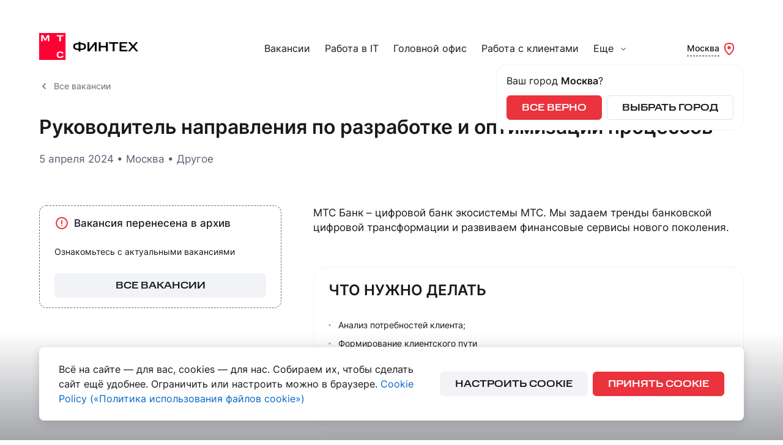

--- FILE ---
content_type: text/html; charset=utf-8
request_url: https://job.mtsbank.ru/vacancies/moskva/rukovoditel-napravleniya-po-razrabotke-i-optimizatsii-protsessov--1000356
body_size: 32941
content:
<!DOCTYPE html><html lang="ru" class="__variable_e834c3 __variable_851642 __variable_ef771e"><head><meta charSet="utf-8"/><meta name="viewport" content="width=device-width, initial-scale=1"/><link rel="preload" href="/_next/static/media/1163371c4fb85188-s.p.woff2" as="font" crossorigin="" type="font/woff2"/><link rel="preload" href="/_next/static/media/b16306973b9f3c45-s.p.woff2" as="font" crossorigin="" type="font/woff2"/><link rel="preload" href="/_next/static/media/b7872e18d55671b4-s.p.woff2" as="font" crossorigin="" type="font/woff2"/><link rel="preload" href="/_next/static/media/befbd1de42d1ea8c-s.p.woff2" as="font" crossorigin="" type="font/woff2"/><link rel="preload" href="/_next/static/media/ea9fc7f1a6884f2a-s.p.woff2" as="font" crossorigin="" type="font/woff2"/><link rel="stylesheet" href="/_next/static/css/8d3142060f97f41e.css" data-precedence="next"/><link rel="stylesheet" href="/_next/static/css/82e40d9bca97dbe9.css" data-precedence="next"/><link rel="preload" as="script" fetchPriority="low" href="/_next/static/chunks/webpack-db9e03be58fe5429.js"/><script src="/_next/static/chunks/fd9d1056-c45b9f1581c61cb0.js" async=""></script><script src="/_next/static/chunks/472-1c0095ffae5405b9.js" async=""></script><script src="/_next/static/chunks/main-app-ce281d8555633725.js" async=""></script><script src="/_next/static/chunks/768-60e89b621a8a972c.js" async=""></script><script src="/_next/static/chunks/996-e282efd26766cc51.js" async=""></script><script src="/_next/static/chunks/994-02447b0e3496ff50.js" async=""></script><script src="/_next/static/chunks/830-433948058dc19af9.js" async=""></script><script src="/_next/static/chunks/app/layout-c76a2bb03a64c119.js" async=""></script><script src="/_next/static/chunks/app/error-4db8e1a25b2d2084.js" async=""></script><script src="/_next/static/chunks/app/not-found-29d11c750f549103.js" async=""></script><script src="/_next/static/chunks/25b8c134-95944f6460d7891b.js" async=""></script><script src="/_next/static/chunks/71d5b6fe-8e38999e21b92d55.js" async=""></script><script src="/_next/static/chunks/935-b0cfdd50fa2f06f3.js" async=""></script><script src="/_next/static/chunks/app/%5B%5B...slug%5D%5D/page-e660421d27ba02d2.js" async=""></script><script src="/_next/static/chunks/app/%5B%5B...slug%5D%5D/layout-6ac31797c09f8f2d.js" async=""></script><title>Руководитель направления по разработке и оптимизации процессов — вакансии в МТС Финтех — Москва</title><meta name="description" content="Вакансия: Руководитель направления по разработке и оптимизации процессов в МТС Финтех. Станьте частью нашей команды —
проекты будущего ждут в МТС Финтех"/><link rel="manifest" href="/manifest.webmanifest"/><meta name="keywords" content="Руководитель направления по разработке и оптимизации процессов, вакансии в МТС Финтех"/><meta name="yandex-verification" content="e68612390e7528e3"/><meta name="google-site-verification" content="HgbYwFU9Ubhee1lzkTQjjKYvzoUQyrAMWKuwNjyqj3c"/><meta property="og:title" content="Руководитель направления по разработке и оптимизации процессов — вакансии в МТС Финтех — Москва"/><meta property="og:description" content="Вакансия: Руководитель направления по разработке и оптимизации процессов в МТС Финтех. Станьте частью нашей команды —
проекты будущего ждут в МТС Финтех"/><meta name="twitter:card" content="summary"/><meta name="twitter:title" content="Руководитель направления по разработке и оптимизации процессов — вакансии в МТС Финтех — Москва"/><meta name="twitter:description" content="Вакансия: Руководитель направления по разработке и оптимизации процессов в МТС Финтех. Станьте частью нашей команды —
проекты будущего ждут в МТС Финтех"/><link rel="icon" href="/favicon.ico" type="image/x-icon" sizes="16x16"/><link rel="icon" href="/icon.png?645f7345861ebf96" type="image/png" sizes="32x32"/><link rel="apple-touch-icon" href="/apple-icon.png?fa5f049efaf04e4b" type="image/png" sizes="180x180"/><meta name="next-size-adjust"/><script src="/_next/static/chunks/polyfills-c67a75d1b6f99dc8.js" noModule=""></script></head><body><noscript><div><img src="https://mc.yandex.ru/watch/92738659" style="position:absolute;left:-9999px" alt="" loading="lazy"/></div></noscript><header class="Header_header__AeTlw"><div class="box"><div class="Header_header__container__Z2_yb"><a class="Logo_logo__HyoYq Header_header__logo__NaH6c" aria-label="МТС Финтех" href="/"><div style="width:100%;height:100%"><svg width="162" height="44" viewBox="0 0 162 44" fill="none" xmlns="http://www.w3.org/2000/svg">
<path d="M64.616 27.8989C63.1124 27.8989 61.8025 27.7966 60.6855 27.5921C59.5833 27.3876 58.6596 27.0588 57.9149 26.606C57.1846 26.1385 56.6333 25.5395 56.2614 24.8091C55.9035 24.0786 55.7245 23.1729 55.7245 22.0918C55.7245 20.9815 55.9035 20.0539 56.2614 19.3088C56.6333 18.5638 57.1846 17.9648 57.9149 17.5119C58.6596 17.059 59.5833 16.7376 60.6855 16.5477C61.8025 16.3578 63.1124 16.2629 64.616 16.2629V14.6193H67.623V16.2629C69.1262 16.2629 70.4361 16.3578 71.5531 16.5477C72.6701 16.7376 73.5933 17.059 74.3236 17.5119C75.0539 17.9648 75.5981 18.5638 75.9561 19.3088C76.3284 20.0539 76.5146 20.9815 76.5146 22.0918C76.5146 23.1729 76.3284 24.0786 75.9561 24.8091C75.5981 25.5395 75.0539 26.1385 74.3236 26.606C73.5933 27.0588 72.6701 27.3876 71.5531 27.5921C70.4361 27.7966 69.1262 27.8989 67.623 27.8989V30.2655H64.616V27.8989ZM64.616 18.5857C63.5278 18.5857 62.6113 18.6441 61.8666 18.761C61.1224 18.8632 60.5137 19.0385 60.0413 19.2869C59.5833 19.5206 59.2536 19.842 59.0535 20.2511C58.853 20.6455 58.7525 21.1276 58.7525 21.6974V22.5082C58.7525 23.0633 58.853 23.5381 59.0535 23.9326C59.2536 24.3124 59.5833 24.6265 60.0413 24.8748C60.4993 25.1232 61.1009 25.3058 61.8455 25.4226C62.5897 25.5395 63.5134 25.5979 64.616 25.5979V18.5857ZM73.4861 21.6974C73.4861 21.113 73.3861 20.6236 73.1855 20.2292C72.985 19.8348 72.6557 19.5206 72.1973 19.2869C71.7393 19.0385 71.1377 18.8632 70.3935 18.761C69.6488 18.6441 68.7252 18.5857 67.623 18.5857V25.5979C68.7395 25.5979 69.6704 25.5395 70.415 25.4226C71.1592 25.3058 71.7608 25.1232 72.2188 24.8748C72.6773 24.6265 72.9994 24.3124 73.1855 23.9326C73.3861 23.5381 73.4861 23.0633 73.4861 22.5082V21.6974ZM82.2274 30.0025H78.9841V14.8823H81.991V26.2334L90.861 14.8823H94.0828V30.0025H91.0975V18.6514L82.2274 30.0025ZM100.448 14.8823V20.9961H109.232V14.8823H112.239V30.0025H109.232V23.4943H100.448V30.0025H97.441V14.8823H100.448ZM114.231 17.3804V14.8823H129.351V17.3804H123.294V30.0025H120.288V17.3804H114.231ZM144.092 14.8823V17.2709H134.384V21.1276H141.858V23.4285H134.384V27.614H144.178V30.0025H131.377V14.8823H144.092ZM145.119 30.0025L151.669 22.3986L145.205 14.8823H148.813L153.624 20.4702L158.413 14.8823H161.721L155.342 22.289L162 30.0025H158.392L153.387 24.2174L148.405 30.0025H145.119Z" fill="currentColor"/>
<path d="M43.1245 0H0V44H43.1245V0Z" fill="#FF0032"/>
<path d="M28.7357 3.38132V5.39301H33.0775V13.5253H35.5106V5.39301H39.8524V3.38132H28.7357Z" fill="white "/>
<path d="M13.1303 3.38132L9.9631 10.1012L6.79589 3.38132H3.31403V13.5253H5.74712V6.24905L8.85144 12.4125H11.0538L14.1581 6.27043V13.5467H16.5912V3.38132H13.1303Z" fill="white"/>
<path d="M37.3984 37.2374C37.3564 37.6012 37.1886 37.965 36.9159 38.2218C36.6433 38.4786 36.3076 38.6498 35.9511 38.714C35.4267 38.821 34.8814 38.8638 34.336 38.8638C33.7697 38.8852 33.1824 38.7996 32.6371 38.607C32.1966 38.4572 31.7981 38.1576 31.5464 37.7724C31.2737 37.3658 31.1478 36.788 31.1478 36.0603V35.0117C31.1478 34.2626 31.2737 33.6848 31.5464 33.2996C31.819 32.893 32.1966 32.6148 32.6371 32.465C33.1824 32.2938 33.7487 32.2082 34.336 32.2082C34.8814 32.2082 35.4058 32.251 35.9511 32.358C36.3076 32.4222 36.6433 32.5934 36.9159 32.8502C37.1676 33.107 37.3355 33.4708 37.3984 33.8346H39.8314C39.7895 33.0642 39.4959 32.3152 38.9925 31.7159C38.51 31.1596 37.8808 30.7743 37.1676 30.5817C36.2448 30.3249 35.3009 30.2179 34.336 30.2393C33.3083 30.2179 32.3014 30.3891 31.3366 30.7529C30.5186 31.0739 29.8264 31.6732 29.3859 32.4436C28.9664 33.1926 28.7357 34.1985 28.7147 35.4183V35.6537C28.7357 36.8736 28.9455 37.8794 29.3859 38.6284C29.8264 39.3988 30.5186 39.9981 31.3366 40.3191C32.3014 40.6829 33.3083 40.8541 34.336 40.8327C35.2799 40.8541 36.2448 40.7471 37.1676 40.4903C37.8598 40.2977 38.51 39.9125 38.9925 39.356C39.4959 38.7568 39.7686 38.0292 39.8314 37.2374H37.3984Z" fill="white"/>
</svg>
</div></a><div class="NavMenu_navMenu__1DWyI Header_header__nav__w418r"><ul class="NavMenu_navMenu__list__20Qff"><li class="NavMenu_navMenu__item__iB98N" data-observed="false"><a class="NavMenuItem_navMenuItem___lov0" target="" href="/vacancies">Вакансии</a></li><li class="NavMenu_navMenu__item__iB98N" data-observed="false"><a class="NavMenuItem_navMenuItem___lov0" target="" href="/it">Работа в IT</a></li><li class="NavMenu_navMenu__item__iB98N" data-observed="false"><a class="NavMenuItem_navMenuItem___lov0" target="" href="/business-process">Головной офис</a></li><li class="NavMenu_navMenu__item__iB98N" data-observed="false"><a class="NavMenuItem_navMenuItem___lov0" target="" href="/sales">Работа с клиентами</a></li><li class="NavMenu_navMenu__item__iB98N" data-observed="false"><a class="NavMenuItem_navMenuItem___lov0" target="" href="/career-start">Начало карьеры</a></li></ul><ul class="NavMenu_navMenu__list__20Qff NavMenu_navMenu__list_fake___Mea1" aria-hidden="true"><li data-nav-item="true" class="NavMenu_navMenu__item__iB98N"><a class="NavMenuItem_navMenuItem___lov0" target="" href="/vacancies">Вакансии</a></li><li data-nav-item="true" class="NavMenu_navMenu__item__iB98N"><a class="NavMenuItem_navMenuItem___lov0" target="" href="/it">Работа в IT</a></li><li data-nav-item="true" class="NavMenu_navMenu__item__iB98N"><a class="NavMenuItem_navMenuItem___lov0" target="" href="/business-process">Головной офис</a></li><li data-nav-item="true" class="NavMenu_navMenu__item__iB98N"><a class="NavMenuItem_navMenuItem___lov0" target="" href="/sales">Работа с клиентами</a></li><li data-nav-item="true" class="NavMenu_navMenu__item__iB98N"><a class="NavMenuItem_navMenuItem___lov0" target="" href="/career-start">Начало карьеры</a></li></ul></div><div class="Header_header__location__qQT9d"><div class="Location_locationWrapper___dwsW"><div class="Location_location__Iv4RZ"><button class="LocationButton_locationButton__uapwX Location_location__toggleButton__sbWBE" type="button"><span class="LocationButton_locationButton_text__UFX5G"></span><svg xmlns="http://www.w3.org/2000/svg" viewBox="0 0 24 24" width="1em" height="1em" class="LocationButton_locationButton_icon__LW5pF"><g fill="currentColor"><path d="M12 7.5c-.17 0-.338.007-.498.02l-.07.004c-.52.038-.986.072-1.41.497-.425.425-.46.891-.497 1.411l-.005.07a6.743 6.743 0 0 0 0 .997l.005.069c.038.52.072.986.496 1.41.425.426.891.46 1.411.498l.07.005a6.731 6.731 0 0 0 .997 0l.07-.005c.519-.038.985-.072 1.41-.497.425-.425.459-.891.497-1.411l.005-.07a6.731 6.731 0 0 0 0-.997l-.005-.069c-.038-.52-.072-.986-.497-1.41-.425-.426-.891-.46-1.41-.498l-.07-.005A6.742 6.742 0 0 0 12 7.5Z"></path><path fill-rule="evenodd" d="M18.248 16.102c-.217.316-.463.622-.957 1.234l-1.05 1.302c-1.598 1.984-2.398 2.975-3.397 3.248-.553.15-1.135.15-1.688 0-1-.273-1.799-1.264-3.398-3.248l-1.05-1.301c-.493-.613-.74-.919-.956-1.235a9.969 9.969 0 0 1-1.723-4.878A17.003 17.003 0 0 1 4 9.939v-.275c0-.525.036-1.037.079-1.557.287-3.505 1.837-5.29 5.322-5.876.83-.14 1.715-.232 2.599-.232.884 0 1.769.093 2.599.232 3.485.585 5.035 2.371 5.322 5.876.043.52.079 1.032.079 1.556 0 .786 0 1.179-.03 1.56a9.969 9.969 0 0 1-1.722 4.88ZM16.6 14.97c-.163.237-.351.473-.856 1.099l-1.06 1.314c-.826 1.025-1.351 1.673-1.787 2.114-.413.416-.567.456-.58.46a1.208 1.208 0 0 1-.635 0c-.013-.004-.167-.044-.579-.46-.436-.44-.961-1.089-1.788-2.114l-1.05-1.302c-.512-.635-.701-.873-.865-1.11a7.969 7.969 0 0 1-1.377-3.9A15.309 15.309 0 0 1 6 9.937v-.275a17 17 0 0 1 .072-1.393c.124-1.507.496-2.346.958-2.86.454-.507 1.229-.96 2.702-1.207A13.834 13.834 0 0 1 12 4c.749 0 1.52.079 2.268.204 1.473.248 2.248.7 2.702 1.206.462.515.834 1.354.958 2.861.042.512.072.955.072 1.393 0 .816-.001 1.12-.023 1.407a7.968 7.968 0 0 1-1.377 3.9Z" clip-rule="evenodd"></path></g></svg></button></div></div></div><div class="BurgerMenu_burgerMenu__OYYqw Header_header__burger__VyhgR"><button class="Burger_burger__vGr5_" type="button" aria-label="Открыть меню"><span class="Burger_burger__lines__H5gju"></span></button></div></div></div></header><main><div class="undefined theme-light"><style>
          :root {
          --theme-color-accent1: #EA333D !important;
          --theme-color-accent2: var(--theme-color-accent1) !important;
          --theme-color-accent3: var(--theme-color-accent2) !important;
        }
        
:root {
  --theme-color-bg: #ffffff;
  --theme-color-accent1: var(--color-carmine);
  --theme-color-accent2: var(--theme-color-accent1);
  --theme-color-accent3: var(--theme-color-accent2);
  --theme-color-error: var(--color-carmine);
  --theme-color-success: #26cd58;
  --theme-color-icon: var(--color-anthracite);
  --theme-color-placeholer: var(--color-graphite);
  --theme-br-primary: 2px solid var(--theme-accent);
  --theme-popup-br: 1px solid var(--color-smoke);
  --theme-text-primary: var(--color-graphite);
  --theme-text-secondary: var(--color-anthracite);
  --theme-bg-1: var(--color-bone);
  --theme-bg-2: var(--color-magnolia);
  --theme-bg-3: var(--color-white-blue);
  --theme-bg-4: var(--color-lavender);
  --theme-bg-5: var(--color-smoke);
  --theme-bg-6: var(--color-white);
  --theme-bg-overlay: var(--color-overlay);
  --theme-form-label: var(--theme-text-secondary);
  --theme-form-text: var(--theme-text-primary);
  --theme-form-placeholder: var(--theme-text-secondary);
  --theme-form-tip: var(--theme-text-secondary);
  --theme-form-bg-error: #ffe4e9;
  --theme-form-error: var(--theme-color-error);
  --theme-color-link: var(--color-blue);
  --theme-color-logo: black;
  --theme-w-slider-nav-bg: #f2f3f7;
  --theme-w-stack-bg: var(--color-smoke);
  --theme-w-steps-diveder: var(--theme-bg-3);
  --theme-w-footer-diveder: var(--color-smoke);
}</style><div class="VacancySection_vacancySection__Ef1RW"><div class="box"><a class="VacancySection_vacancySection__link___CJ_9" href="/vacancies"><button class="ButtonIcon_buttonIcon__t5FeW VacancySection_vacancySection__icon__dDXfV" type="button" aria-label="Все вакансии"><svg xmlns="http://www.w3.org/2000/svg" width="16" height="16" fill="none" viewBox="0 0 16 16" style="display:block" class="ButtonIcon_buttonIcon__icon__XU_4O  "><path fill="currentColor" fill-rule="evenodd" d="M10.53 11.47a.75.75 0 1 1-1.06 1.06l-4-4a.75.75 0 0 1 0-1.06l4-4a.75.75 0 1 1 1.06 1.06L7.06 8l3.47 3.47Z" clip-rule="evenodd"></path></svg></button><span class="VacancySection_vacancySection__linkText__8sg4B">Все вакансии</span></a><div class="VacancySection_vacancySection__header__BbqSy"><h1 class="">Руководитель направления по разработке и оптимизации процессов</h1><div class="VacancySection_vacancySection__info__0rQh1"><span class="VacancySection_vacancySection__infoItem__0W0VO">5 апреля 2024</span><span class="VacancySection_vacancySection__infoItem__0W0VO">Москва</span><span class="VacancySection_vacancySection__infoItem__0W0VO">Другое</span></div><button class="Button_button__iRLEl Button_button_size_s__KShPQ Button_button_variant_primary__So3E3 VacancySection_vacancySection__button__7Gy4k" type="button">ОТКЛИКНУТЬСЯ</button></div><div class="VacancySection_vacancySection__grid__C4JeI"><div class=""><section class="Vacancy_vacancy__xUKd9"><div class="Vacancy_vacancy__about__MjFj7"><p>МТС Банк – цифровой банк экосистемы МТС. Мы задаем тренды банковской цифровой трансформации и развиваем финансовые сервисы нового поколения.</p></div><section class="Vacancy_vacancy__jobDescription__T8w2v"><h2>ЧТО НУЖНО ДЕЛАТЬ</h2><ul>
<li>Анализ потребностей клиента;</li>
<li>Формирование клиентского пути</li>
<li>Подготовка и согласование требований по продукту;</li>
<li>Написание спецификации;</li>
<li>Менеджмент требований – работа над их изменением, коммуникация и взаимодействие с командой разработки в процессе разработки и тестирования продукта.</li>
</ul></section><section class="Vacancy_vacancy__jobDescription__T8w2v"><h2>КОГО МЫ ИЩЕМ</h2><ul>
<li>Опыт работы в роли аналитика процессов в розничном банке от года</li>
<li>Владение навыками описания процессов</li>
<li>Знание процессов работы с дебетовыми карточными продуктами в розничном банке</li>
<li>Знание процессов обслуживания клиентов в розничном банке.</li>
</ul></section><section class="Vacancy_vacancy__jobDescription__T8w2v"><h2>ЧТО ПРЕДЛАГАЕМ</h2><p>У нас ваши идеи не потеряются: предлагайте и обсуждайте, ищите новые решения и экспериментируйте. Мы всегда поддержим вас, а ещё предложим:</p>
<ul>
<li>Работа в современной надежной цифровой компании</li>
<li>Доступ к корпоративному университету МТС</li>
<li>Достойная заработная плата</li>
<li>Отсутствие дресс-кода</li>
<li>Современный и уютный офис в 2х минутах от м. Технопарк</li>
<li>Корпоративное кафе «Мечта» и отличный кофе на первом этаже БЦ</li>
<li>Специальный тариф на мобильную связь для тебя и близких и предложения от партнеров банка и МТС</li>
<li>Забота о тебе и твоей семье: ДМС со стоматологией с первого дня и еще доступ к телемедицине BestDoctor</li>
<li>На всякий случай в офисе работает врач, а для желающих мы периодически организуем вакцинацию – это удобно</li>
<li>Мы за спорт: вместе тренируемся в MTS Fintech Run Club, в офисе есть бесплатный тренажерный зал. Ты можешь присоединиться к корпоративным спортивным командам и занятиям йогой</li>
<li>Поддержка сотрудников: программа материальной помощи в различных жизненных ситуациях</li>
</ul></section></section></div><div class="VacancySection_vacancySection__feedback__UKnX_"><div class="VacancySection_vacancySection__formWrapper__PZZ9y"><div class="StubForm_stubForm__aaeHf"><div class="StubForm_stubForm__header__8HvjB"><svg xmlns="http://www.w3.org/2000/svg" width="1em" height="1em" fill="none" viewBox="0 0 24 24" class="StubForm_stubForm__icon__adktR"><circle cx="12" cy="12" r="9" stroke="#EA333D" stroke-width="2"></circle><path stroke="#EA333D" stroke-linecap="round" stroke-linejoin="round" stroke-width="2" d="M12 13V8M12 16h0"></path></svg><p class="StubForm_stubForm__title__ihbC_">Вакансия перенесена в архив</p></div><p class="StubForm_stubForm__description__wet58">Ознакомьтесь с актуальными вакансиями</p><a class="Button_button__iRLEl Button_button_link__8jAi5 Button_button_size_s__KShPQ Button_button_variant_cancel__EErJa" href="/vacancies">все вакансии</a></div></div></div></div></div></div><section class=" box"></section></div></main><footer class="Footer_footer__M_BIP"><div class="box"><div><div class="Footer_footer__part_main__kDMbu"><a class="Logo_logo__HyoYq Footer_footer__logo__8edMv" aria-label="МТС Финтех" href="/"><div style="width:100%;height:100%"><svg width="162" height="44" viewBox="0 0 162 44" fill="none" xmlns="http://www.w3.org/2000/svg">
<path d="M64.616 27.8989C63.1124 27.8989 61.8025 27.7966 60.6855 27.5921C59.5833 27.3876 58.6596 27.0588 57.9149 26.606C57.1846 26.1385 56.6333 25.5395 56.2614 24.8091C55.9035 24.0786 55.7245 23.1729 55.7245 22.0918C55.7245 20.9815 55.9035 20.0539 56.2614 19.3088C56.6333 18.5638 57.1846 17.9648 57.9149 17.5119C58.6596 17.059 59.5833 16.7376 60.6855 16.5477C61.8025 16.3578 63.1124 16.2629 64.616 16.2629V14.6193H67.623V16.2629C69.1262 16.2629 70.4361 16.3578 71.5531 16.5477C72.6701 16.7376 73.5933 17.059 74.3236 17.5119C75.0539 17.9648 75.5981 18.5638 75.9561 19.3088C76.3284 20.0539 76.5146 20.9815 76.5146 22.0918C76.5146 23.1729 76.3284 24.0786 75.9561 24.8091C75.5981 25.5395 75.0539 26.1385 74.3236 26.606C73.5933 27.0588 72.6701 27.3876 71.5531 27.5921C70.4361 27.7966 69.1262 27.8989 67.623 27.8989V30.2655H64.616V27.8989ZM64.616 18.5857C63.5278 18.5857 62.6113 18.6441 61.8666 18.761C61.1224 18.8632 60.5137 19.0385 60.0413 19.2869C59.5833 19.5206 59.2536 19.842 59.0535 20.2511C58.853 20.6455 58.7525 21.1276 58.7525 21.6974V22.5082C58.7525 23.0633 58.853 23.5381 59.0535 23.9326C59.2536 24.3124 59.5833 24.6265 60.0413 24.8748C60.4993 25.1232 61.1009 25.3058 61.8455 25.4226C62.5897 25.5395 63.5134 25.5979 64.616 25.5979V18.5857ZM73.4861 21.6974C73.4861 21.113 73.3861 20.6236 73.1855 20.2292C72.985 19.8348 72.6557 19.5206 72.1973 19.2869C71.7393 19.0385 71.1377 18.8632 70.3935 18.761C69.6488 18.6441 68.7252 18.5857 67.623 18.5857V25.5979C68.7395 25.5979 69.6704 25.5395 70.415 25.4226C71.1592 25.3058 71.7608 25.1232 72.2188 24.8748C72.6773 24.6265 72.9994 24.3124 73.1855 23.9326C73.3861 23.5381 73.4861 23.0633 73.4861 22.5082V21.6974ZM82.2274 30.0025H78.9841V14.8823H81.991V26.2334L90.861 14.8823H94.0828V30.0025H91.0975V18.6514L82.2274 30.0025ZM100.448 14.8823V20.9961H109.232V14.8823H112.239V30.0025H109.232V23.4943H100.448V30.0025H97.441V14.8823H100.448ZM114.231 17.3804V14.8823H129.351V17.3804H123.294V30.0025H120.288V17.3804H114.231ZM144.092 14.8823V17.2709H134.384V21.1276H141.858V23.4285H134.384V27.614H144.178V30.0025H131.377V14.8823H144.092ZM145.119 30.0025L151.669 22.3986L145.205 14.8823H148.813L153.624 20.4702L158.413 14.8823H161.721L155.342 22.289L162 30.0025H158.392L153.387 24.2174L148.405 30.0025H145.119Z" fill="currentColor"/>
<path d="M43.1245 0H0V44H43.1245V0Z" fill="#FF0032"/>
<path d="M28.7357 3.38132V5.39301H33.0775V13.5253H35.5106V5.39301H39.8524V3.38132H28.7357Z" fill="white "/>
<path d="M13.1303 3.38132L9.9631 10.1012L6.79589 3.38132H3.31403V13.5253H5.74712V6.24905L8.85144 12.4125H11.0538L14.1581 6.27043V13.5467H16.5912V3.38132H13.1303Z" fill="white"/>
<path d="M37.3984 37.2374C37.3564 37.6012 37.1886 37.965 36.9159 38.2218C36.6433 38.4786 36.3076 38.6498 35.9511 38.714C35.4267 38.821 34.8814 38.8638 34.336 38.8638C33.7697 38.8852 33.1824 38.7996 32.6371 38.607C32.1966 38.4572 31.7981 38.1576 31.5464 37.7724C31.2737 37.3658 31.1478 36.788 31.1478 36.0603V35.0117C31.1478 34.2626 31.2737 33.6848 31.5464 33.2996C31.819 32.893 32.1966 32.6148 32.6371 32.465C33.1824 32.2938 33.7487 32.2082 34.336 32.2082C34.8814 32.2082 35.4058 32.251 35.9511 32.358C36.3076 32.4222 36.6433 32.5934 36.9159 32.8502C37.1676 33.107 37.3355 33.4708 37.3984 33.8346H39.8314C39.7895 33.0642 39.4959 32.3152 38.9925 31.7159C38.51 31.1596 37.8808 30.7743 37.1676 30.5817C36.2448 30.3249 35.3009 30.2179 34.336 30.2393C33.3083 30.2179 32.3014 30.3891 31.3366 30.7529C30.5186 31.0739 29.8264 31.6732 29.3859 32.4436C28.9664 33.1926 28.7357 34.1985 28.7147 35.4183V35.6537C28.7357 36.8736 28.9455 37.8794 29.3859 38.6284C29.8264 39.3988 30.5186 39.9981 31.3366 40.3191C32.3014 40.6829 33.3083 40.8541 34.336 40.8327C35.2799 40.8541 36.2448 40.7471 37.1676 40.4903C37.8598 40.2977 38.51 39.9125 38.9925 39.356C39.4959 38.7568 39.7686 38.0292 39.8314 37.2374H37.3984Z" fill="white"/>
</svg>
</div></a><ul class="Social_social__FBqCN Footer_footer__social__MWRfz"><li class="Social_social__item__LS_QM"><a class="Social_social__button__MG3tW" href="https://vk.com/karera_v_mts_fintech" aria-label="ВКотакте" target="_blank"><svg xmlns="http://www.w3.org/2000/svg" viewBox="0 0 24 24" width="1em" height="1em" class="Social_social__icon__MSW6B"><path fill="currentColor" d="M21.518 6.813c.146-.469 0-.813-.695-.813h-2.297c-.584 0-.854.297-1 .625 0 0-1.168 2.74-2.823 4.52-.535.515-.779.68-1.07.68-.147 0-.358-.165-.358-.633v-4.38c0-.562-.17-.812-.657-.812h-3.61c-.365 0-.584.26-.584.508 0 .533.827.656.912 2.155v3.255c0 .714-.134.843-.426.843-.779 0-2.673-2.752-3.797-5.902C4.893 6.247 4.673 6 4.085 6H1.788C1.13 6 1 6.297 1 6.625c0 .586.779 3.49 3.627 7.33C6.525 16.578 9.2 18 11.634 18c1.46 0 1.64-.316 1.64-.86v-1.982c0-.632.14-.758.602-.758.34 0 .924.164 2.287 1.429C17.721 17.328 17.978 18 18.854 18h2.298c.656 0 .984-.316.795-.939-.207-.621-.951-1.522-1.938-2.59-.535-.61-1.339-1.265-1.582-1.593-.34-.421-.243-.609 0-.983 0 0 2.799-3.794 3.091-5.082Z"></path></svg></a></li><li class="Social_social__item__LS_QM"><a class="Social_social__button__MG3tW" href="https://t.me/+mKzRkOXM1WoyMzFi" aria-label="Telegram" target="_blank"><svg xmlns="http://www.w3.org/2000/svg" viewBox="0 0 24 24" width="1em" height="1em" class="Social_social__icon__MSW6B"><path fill="currentColor" fill-rule="evenodd" d="m2.353 11.77 4.609 1.723 1.783 5.748a.542.542 0 0 0 .862.26l2.569-2.098c.27-.22.653-.231.934-.026l4.633 3.37c.32.232.771.057.851-.33L21.988 4.06a.544.544 0 0 0-.727-.618l-18.913 7.31a.545.545 0 0 0 .005 1.018Zm6.105.806 9.007-5.558c.161-.1.328.12.189.25L10.22 14.19c-.261.243-.43.57-.478.923l-.253 1.88c-.033.251-.385.276-.454.033l-.974-3.428a.91.91 0 0 1 .396-1.022Z" clip-rule="evenodd"></path></svg></a></li></ul></div><div class="Footer_footer__part_links__HKD_z"><nav class="Footer_footer__nav__QpImJ"><ul class="Footer_footer__navList___za4v"><li class="Footer_footer__navItem__Th3wh"><a class="Footer_footer__navButton__rdX_9" target="" href="/vacancies">Вакансии</a></li><li class="Footer_footer__navItem__Th3wh"><a class="Footer_footer__navButton__rdX_9" target="" href="/it">Работа в IT</a></li><li class="Footer_footer__navItem__Th3wh"><a class="Footer_footer__navButton__rdX_9" target="" href="/business-process">Головной офис</a></li><li class="Footer_footer__navItem__Th3wh"><a class="Footer_footer__navButton__rdX_9" target="" href="/sales">Работа с клиентами</a></li><li class="Footer_footer__navItem__Th3wh"><a class="Footer_footer__navButton__rdX_9" target="" href="/career-start">Начало карьеры</a></li></ul></nav><div class="Footer_footer__legal___q9ec"><ul class="Footer_footer__legalList__CiI3_"><li class="Footer_footer__legalItem__wyZ0W"><a class="Footer_footer__legalButton__CmgvP" target="_blank" href="https://www.mtsbank.ru/o-banke/personalnye-dannye/">Политика обработки персональных данных</a></li><li class="Footer_footer__legalItem__wyZ0W"><a class="Footer_footer__legalButton__CmgvP" target="" href="/cookie">Политика обработки cookies</a></li></ul></div><div class="Footer_footer__copy__XB_DH"><div>© 2026 ПАО «МТС-Банк»</div><div>Лицензия Банка России № 2268 от 17.12.2014 г.</div></div></div></div></div></footer><script src="/_next/static/chunks/webpack-db9e03be58fe5429.js" async=""></script><script>(self.__next_f=self.__next_f||[]).push([0]);self.__next_f.push([2,null])</script><script>self.__next_f.push([1,"1:HL[\"/_next/static/media/1163371c4fb85188-s.p.woff2\",\"font\",{\"crossOrigin\":\"\",\"type\":\"font/woff2\"}]\n2:HL[\"/_next/static/media/b16306973b9f3c45-s.p.woff2\",\"font\",{\"crossOrigin\":\"\",\"type\":\"font/woff2\"}]\n3:HL[\"/_next/static/media/b7872e18d55671b4-s.p.woff2\",\"font\",{\"crossOrigin\":\"\",\"type\":\"font/woff2\"}]\n4:HL[\"/_next/static/media/befbd1de42d1ea8c-s.p.woff2\",\"font\",{\"crossOrigin\":\"\",\"type\":\"font/woff2\"}]\n5:HL[\"/_next/static/media/ea9fc7f1a6884f2a-s.p.woff2\",\"font\",{\"crossOrigin\":\"\",\"type\":\"font/woff2\"}]\n6:HL[\"/"])</script><script>self.__next_f.push([1,"_next/static/css/8d3142060f97f41e.css\",\"style\"]\n0:\"$L7\"\n"])</script><script>self.__next_f.push([1,"8:HL[\"/_next/static/css/82e40d9bca97dbe9.css\",\"style\"]\n"])</script><script>self.__next_f.push([1,"9:I[3728,[],\"\"]\nb:I[9928,[],\"\"]\n"])</script><script>self.__next_f.push([1,"7:[[[\"$\",\"link\",\"0\",{\"rel\":\"stylesheet\",\"href\":\"/_next/static/css/8d3142060f97f41e.css\",\"precedence\":\"next\",\"crossOrigin\":\"$undefined\"}]],[\"$\",\"$L9\",null,{\"buildId\":\"4SEECTqpBXZ7xwTM8ncji\",\"assetPrefix\":\"\",\"initialCanonicalUrl\":\"/vacancies/moskva/rukovoditel-napravleniya-po-razrabotke-i-optimizatsii-protsessov--1000356\",\"initialTree\":[\"\",{\"children\":[[\"slug\",\"vacancies/moskva/rukovoditel-napravleniya-po-razrabotke-i-optimizatsii-protsessov--1000356\",\"oc\"],{\"children\":[\"__PAGE__\",{}]}]},\"$undefined\",\"$undefined\",true],\"initialHead\":[false,\"$La\"],\"globalErrorComponent\":\"$b\",\"children\":[null,\"$Lc\",null]}]]\n"])</script><script>self.__next_f.push([1,"d:I[7713,[\"768\",\"static/chunks/768-60e89b621a8a972c.js\",\"996\",\"static/chunks/996-e282efd26766cc51.js\",\"994\",\"static/chunks/994-02447b0e3496ff50.js\",\"830\",\"static/chunks/830-433948058dc19af9.js\",\"185\",\"static/chunks/app/layout-c76a2bb03a64c119.js\"],\"GlobalSettingsProvider\"]\nf:I[551,[\"768\",\"static/chunks/768-60e89b621a8a972c.js\",\"996\",\"static/chunks/996-e282efd26766cc51.js\",\"994\",\"static/chunks/994-02447b0e3496ff50.js\",\"830\",\"static/chunks/830-433948058dc19af9.js\",\"185\",\"static/chunks/app/layout-c76a2bb03a64c"])</script><script>self.__next_f.push([1,"119.js\"],\"RouterHistoryProvider\"]\n10:I[3491,[\"768\",\"static/chunks/768-60e89b621a8a972c.js\",\"996\",\"static/chunks/996-e282efd26766cc51.js\",\"994\",\"static/chunks/994-02447b0e3496ff50.js\",\"830\",\"static/chunks/830-433948058dc19af9.js\",\"185\",\"static/chunks/app/layout-c76a2bb03a64c119.js\"],\"LocationProvider\"]\n11:I[4221,[\"768\",\"static/chunks/768-60e89b621a8a972c.js\",\"996\",\"static/chunks/996-e282efd26766cc51.js\",\"994\",\"static/chunks/994-02447b0e3496ff50.js\",\"830\",\"static/chunks/830-433948058dc19af9.js\",\"185\",\"static/"])</script><script>self.__next_f.push([1,"chunks/app/layout-c76a2bb03a64c119.js\"],\"ThemeProvider\"]\n12:I[7652,[\"768\",\"static/chunks/768-60e89b621a8a972c.js\",\"996\",\"static/chunks/996-e282efd26766cc51.js\",\"994\",\"static/chunks/994-02447b0e3496ff50.js\",\"830\",\"static/chunks/830-433948058dc19af9.js\",\"185\",\"static/chunks/app/layout-c76a2bb03a64c119.js\"],\"ModalWidgetProvider\"]\n14:I[8167,[\"768\",\"static/chunks/768-60e89b621a8a972c.js\",\"996\",\"static/chunks/996-e282efd26766cc51.js\",\"994\",\"static/chunks/994-02447b0e3496ff50.js\",\"830\",\"static/chunks/830-433948058"])</script><script>self.__next_f.push([1,"dc19af9.js\",\"185\",\"static/chunks/app/layout-c76a2bb03a64c119.js\"],\"NavMenu\"]\n15:I[1508,[\"768\",\"static/chunks/768-60e89b621a8a972c.js\",\"996\",\"static/chunks/996-e282efd26766cc51.js\",\"994\",\"static/chunks/994-02447b0e3496ff50.js\",\"830\",\"static/chunks/830-433948058dc19af9.js\",\"185\",\"static/chunks/app/layout-c76a2bb03a64c119.js\"],\"Location\"]\n16:I[32,[\"768\",\"static/chunks/768-60e89b621a8a972c.js\",\"996\",\"static/chunks/996-e282efd26766cc51.js\",\"994\",\"static/chunks/994-02447b0e3496ff50.js\",\"830\",\"static/chunks/830-43"])</script><script>self.__next_f.push([1,"3948058dc19af9.js\",\"185\",\"static/chunks/app/layout-c76a2bb03a64c119.js\"],\"BurgerMenu\"]\n17:I[6954,[],\"\"]\n18:I[988,[\"768\",\"static/chunks/768-60e89b621a8a972c.js\",\"601\",\"static/chunks/app/error-4db8e1a25b2d2084.js\"],\"\"]\n19:I[7264,[],\"\"]\n1a:I[6589,[\"768\",\"static/chunks/768-60e89b621a8a972c.js\",\"160\",\"static/chunks/app/not-found-29d11c750f549103.js\"],\"ErrorPage\"]\n1b:I[413,[\"722\",\"static/chunks/25b8c134-95944f6460d7891b.js\",\"377\",\"static/chunks/71d5b6fe-8e38999e21b92d55.js\",\"768\",\"static/chunks/768-60e89b621a8a97"])</script><script>self.__next_f.push([1,"2c.js\",\"996\",\"static/chunks/996-e282efd26766cc51.js\",\"935\",\"static/chunks/935-b0cfdd50fa2f06f3.js\",\"830\",\"static/chunks/830-433948058dc19af9.js\",\"573\",\"static/chunks/app/%5B%5B...slug%5D%5D/page-e660421d27ba02d2.js\"],\"Image\"]\n1e:I[8326,[\"722\",\"static/chunks/25b8c134-95944f6460d7891b.js\",\"377\",\"static/chunks/71d5b6fe-8e38999e21b92d55.js\",\"768\",\"static/chunks/768-60e89b621a8a972c.js\",\"996\",\"static/chunks/996-e282efd26766cc51.js\",\"935\",\"static/chunks/935-b0cfdd50fa2f06f3.js\",\"830\",\"static/chunks/830-433948058d"])</script><script>self.__next_f.push([1,"c19af9.js\",\"573\",\"static/chunks/app/%5B%5B...slug%5D%5D/page-e660421d27ba02d2.js\"],\"\"]\n1f:I[3994,[\"994\",\"static/chunks/994-02447b0e3496ff50.js\",\"975\",\"static/chunks/app/%5B%5B...slug%5D%5D/layout-6ac31797c09f8f2d.js\"],\"\"]\ne:T475,"])</script><script>self.__next_f.push([1,"!function(){function t(t){if(t){const e=Object.entries(t.dataset).filter((([t])=\u003et.startsWith(\"ymMeta\"))).reduce(((t,[e,a])=\u003e{return Object.assign(t,{[(r=e.replace(\"ymMeta\",\"\"),r[0].toLowerCase()+r.slice(1))]:a});var r}),{}),a=t.dataset.ymName;a\u0026\u0026window.ym\u0026\u0026window.ym(92738659,\"reachGoal\",a,{pageUrl_submit:document.location.pathname,pageTitle_submit:document.title,...e})}}document.addEventListener(\"click\",(e=\u003e{const a=e.target instanceof Element\u0026\u0026e.target.closest(\"[data-ym-name]\");!a||a.dataset.ymType\u0026\u0026\"click\"!==a.dataset.ymType||!e.isTrusted||t(a)}));new MutationObserver((e=\u003e{e.forEach((e=\u003e{if(\"childList\"===e.type\u0026\u0026e.addedNodes\u0026\u0026Array.from(e.addedNodes).map((t=\u003et instanceof HTMLElement?\"appear\"===t.dataset.ymType?t:t.querySelector('[data-ym-type=\"appear\"]'):null)).filter(Boolean).forEach(t),\"attributes\"===e.type\u0026\u0026\"true\"===e.target.dataset.ymFormDirty){const a=e.target.dataset.ymSumbitted,r=e.target.dataset.ymMetaEventId;a\u0026\u0026a===r||(e.target.dataset.ymSumbitted=e.target.dataset.ymMetaEventId,t(e.target))}}))})).observe(document,{subtree:!0,attributeFilter:[\"data-ym-type\",\"data-ym-name\",\"data-ym-form-dirty\"],childList:!0})}();"])</script><script>self.__next_f.push([1,"20:T475,"])</script><script>self.__next_f.push([1,"!function(){function t(t){if(t){const e=Object.entries(t.dataset).filter((([t])=\u003et.startsWith(\"ymMeta\"))).reduce(((t,[e,a])=\u003e{return Object.assign(t,{[(r=e.replace(\"ymMeta\",\"\"),r[0].toLowerCase()+r.slice(1))]:a});var r}),{}),a=t.dataset.ymName;a\u0026\u0026window.ym\u0026\u0026window.ym(92738659,\"reachGoal\",a,{pageUrl_submit:document.location.pathname,pageTitle_submit:document.title,...e})}}document.addEventListener(\"click\",(e=\u003e{const a=e.target instanceof Element\u0026\u0026e.target.closest(\"[data-ym-name]\");!a||a.dataset.ymType\u0026\u0026\"click\"!==a.dataset.ymType||!e.isTrusted||t(a)}));new MutationObserver((e=\u003e{e.forEach((e=\u003e{if(\"childList\"===e.type\u0026\u0026e.addedNodes\u0026\u0026Array.from(e.addedNodes).map((t=\u003et instanceof HTMLElement?\"appear\"===t.dataset.ymType?t:t.querySelector('[data-ym-type=\"appear\"]'):null)).filter(Boolean).forEach(t),\"attributes\"===e.type\u0026\u0026\"true\"===e.target.dataset.ymFormDirty){const a=e.target.dataset.ymSumbitted,r=e.target.dataset.ymMetaEventId;a\u0026\u0026a===r||(e.target.dataset.ymSumbitted=e.target.dataset.ymMetaEventId,t(e.target))}}))})).observe(document,{subtree:!0,attributeFilter:[\"data-ym-type\",\"data-ym-name\",\"data-ym-form-dirty\"],childList:!0})}();"])</script><script>self.__next_f.push([1,"c:[\"$\",\"html\",null,{\"lang\":\"ru\",\"className\":\"__variable_e834c3 __variable_851642 __variable_ef771e\",\"children\":[\"$\",\"body\",null,{\"children\":[[[\"$\",\"noscript\",null,{\"children\":[\"$\",\"div\",null,{\"children\":[\"$\",\"img\",null,{\"src\":\"https://mc.yandex.ru/watch/92738659\",\"style\":{\"position\":\"absolute\",\"left\":\"-9999px\"},\"alt\":\"\",\"loading\":\"lazy\",\"children\":null}]}]}]],[\"$\",\"$Ld\",null,{\"settings\":{\"robots\":\"User-agent: *\\nDisallow: /GCLID\\nDisallow: /YCLID\\nDisallow: *utm=\\nDisallow: *?PAGEN_\\nDisallow: /vacancies?*\\nDisallow: /erid*\\n\\nClean-param: etext\u0026from\u0026_ym_debug\u0026ref\u0026platformid\u0026utm_medium\u0026utm_source\u0026utm_campaign\u0026utm_content\u0026utm_term\u0026erid\\n\\n\\nHost: https://job.mtsbank.ru\\nSitemap: https://job.mtsbank.ru/sitemap.xml\",\"publicAddress\":\"https://job.mtsbank.ru\",\"meta\":{\"title\":\"Работа в МТС Финтех | МТС Финтех — одно из ключевых направлений экосистемы МТС.\",\"description\":\"Твоя карьера в МТС Финтех: работа в МТС Банк, МТС Деньги, МТС Pay, страхование, кредитный брокер. Нас уже более 5000, присоединяйся к команде!\",\"keywords\":\"работа в банке, вакансии в банке, устроиться в банк, работа в МТС банк, вакансии МТС финтех\",\"other\":{\"yandex-verification\":\"e68612390e7528e3\",\"google-site-verification\":\"HgbYwFU9Ubhee1lzkTQjjKYvzoUQyrAMWKuwNjyqj3c\"},\"ogTitle\":\"Работа в МТС Финтех | МТС Финтех — одно из ключевых направлений экосистемы МТС.\",\"ogDescription\":\"Твоя карьера в МТС Финтех: работа в МТС Банк, МТС Деньги, МТС Pay, страхование, кредитный брокер. Нас уже более 5000, присоединяйся к команде!\",\"ogUrl\":null,\"ogImage\":null},\"header\":{\"showCitySelector\":true,\"logo\":{\"logoText\":\"МТС Финтех\",\"logoImg\":{\"formats\":null,\"name\":\"logo@v2.svg\",\"alternativeText\":null,\"caption\":null,\"mime\":\"image/svg+xml\",\"width\":162,\"height\":44,\"url\":\"https://static.mtsbank.ru/mtsb-cs-prod-public/logo_v2_3ee15413a7.svg\"}},\"navLinks\":[{\"url\":\"/vacancies\",\"title\":\"Вакансии\",\"newTab\":false},{\"url\":\"/it\",\"title\":\"Работа в IT\",\"newTab\":false},{\"url\":\"/business-process\",\"title\":\"Головной офис\",\"newTab\":false},{\"url\":\"/sales\",\"title\":\"Работа с клиентами\",\"newTab\":false},{\"url\":\"/career-start\",\"title\":\"Начало карьеры\",\"newTab\":false}]},\"footer\":{\"copyRight\":\"© 2025 ПАО «МТС-Банк»\",\"license\":\"Лицензия Банка России № 2268 от 17.12.2014 г.\",\"logo\":{\"logoText\":\"МТС Финтех\",\"logoImg\":{\"formats\":null,\"name\":\"logo@v2.svg\",\"alternativeText\":null,\"caption\":null,\"mime\":\"image/svg+xml\",\"width\":162,\"height\":44,\"url\":\"https://static.mtsbank.ru/mtsb-cs-prod-public/logo_v2_3ee15413a7.svg\"}},\"navLinks\":[{\"url\":\"/vacancies\",\"title\":\"Вакансии\",\"newTab\":false},{\"url\":\"/it\",\"title\":\"Работа в IT\",\"newTab\":false},{\"url\":\"/business-process\",\"title\":\"Головной офис\",\"newTab\":false},{\"url\":\"/sales\",\"title\":\"Работа с клиентами\",\"newTab\":false},{\"url\":\"/career-start\",\"title\":\"Начало карьеры\",\"newTab\":false}],\"legalLinks\":[{\"url\":\"https://www.mtsbank.ru/o-banke/personalnye-dannye/\",\"title\":\"Политика обработки персональных данных\",\"newTab\":true},{\"url\":\"/cookie\",\"title\":\"Политика обработки cookies\",\"newTab\":false}],\"socialLinks\":[{\"url\":\"https://vk.com/karera_v_mts_fintech\",\"title\":\"ВКотакте\",\"name\":\"vk\"},{\"url\":\"https://t.me/+mKzRkOXM1WoyMzFi\",\"title\":\"Telegram\",\"name\":\"tg\"}]},\"captcha\":{\"siteKey\":\"ysc1_RCqF0JX8x8v4vOQ1uiCodoWWkwIRDLES18JY940Lf091d5ae\",\"enabled\":true,\"kind\":\"SmartCaptcha\"},\"scripts\":[{\"key\":\"UTM\",\"priority\":\"normal\",\"src\":null,\"script\":\"!function(){const n=new URLSearchParams(window.location.search);[\\\"utm_source\\\",\\\"utm_medium\\\",\\\"utm_campaign\\\",\\\"utm_term\\\",\\\"utm_content\\\",\\\"utm_id\\\",\\\"gclid\\\",\\\"yclid\\\"].some(function(o){return n.has(o)})\u0026\u0026(document.cookie=encodeURIComponent(\\\"utm_url\\\")+\\\"=\\\"+encodeURIComponent(window.location.href)+\\\"; path=/; Max-Age=864000\\\")}();\"},{\"key\":\"YandexMetrics\",\"priority\":\"normal\",\"src\":null,\"script\":\"   (function(m,e,t,r,i,k,a){m[i]=m[i]||function(){(m[i].a=m[i].a||[]).push(arguments)};\\n   m[i].l=1*new Date();\\n   for (var j = 0; j \u003c document.scripts.length; j++) {if (document.scripts[j].src === r) { return; }}\\n   k=e.createElement(t),a=e.getElementsByTagName(t)[0],k.async=1,k.src=r,a.parentNode.insertBefore(k,a)})\\n   (window, document, \\\"script\\\", \\\"https://mc.yandex.ru/metrika/tag.js\\\", \\\"ym\\\");\\n\\n   ym(92738659, \\\"init\\\", {\\n        clickmap:true,\\n        trackLinks:true,\\n        accurateTrackBounce:true,\\n        webvisor:true\\n   });\"},{\"key\":\"YandexAttrWatcher\",\"priority\":\"normal\",\"src\":null,\"script\":\"$e\"},{\"key\":\"Instana\",\"priority\":\"normal\",\"src\":null,\"script\":\"var script = document.createElement('script');\\nscript.type = 'text/javascript';\\nscript.defer = true;\\nscript.crossorigin = \\\"anonymous\\\";\\nscript.src = 'https://apm.mtsbank.ru/eum/eum.min.js';    \\n\\ndocument.head.appendChild(script);\\n\\n(function(s,t,a,n){s[t]||(s[t]=a,n=s[a]=function(){n.q.push(arguments)},\\n  n.q=[],n.v=2,n.l=1*new Date)})(window,\\\"InstanaEumObject\\\",\\\"ineum\\\");\\n\\n  ineum('reportingUrl', 'https://apm.mtsbank.ru/eum/');\\n  ineum('key', '1dc-P1SYSoay8JPxENDs9w');\\n  ineum('trackSessions');\\n\"}],\"html\":[{\"injectTo\":\"bodyTop\",\"html\":\"\u003cnoscript\u003e\u003cdiv\u003e\u003cimg src=\\\"https://mc.yandex.ru/watch/92738659\\\" style=\\\"position:absolute; left:-9999px;\\\" alt=\\\"\\\" loading=\\\"lazy\\\"/\u003e\u003c/div\u003e\u003c/noscript\u003e\"}],\"vacancyPage\":{\"slug\":\"vacancies/[slug]\"},\"vacanciesPage\":{\"slug\":\"vacancies\"}},\"children\":[\"$\",\"$Lf\",null,{\"children\":[\"$\",\"$L10\",null,{\"children\":[\"$\",\"$L11\",null,{\"children\":[\"$\",\"$L12\",null,{\"children\":[[\"$\",\"header\",null,{\"className\":\"Header_header__AeTlw\",\"children\":[\"$\",\"div\",null,{\"className\":\"box\",\"children\":[\"$\",\"div\",null,{\"className\":\"Header_header__container__Z2_yb\",\"children\":[\"$L13\",[\"$\",\"$L14\",null,{\"links\":[{\"url\":\"/vacancies\",\"title\":\"Вакансии\",\"newTab\":false},{\"url\":\"/it\",\"title\":\"Работа в IT\",\"newTab\":false},{\"url\":\"/business-process\",\"title\":\"Головной офис\",\"newTab\":false},{\"url\":\"/sales\",\"title\":\"Работа с клиентами\",\"newTab\":false},{\"url\":\"/career-start\",\"title\":\"Начало карьеры\",\"newTab\":false}],\"className\":\"Header_header__nav__w418r\"}],[\"$\",\"div\",null,{\"className\":\"Header_header__location__qQT9d\",\"children\":[\"$\",\"$L15\",null,{}]}],[\"$\",\"$L16\",null,{\"items\":[{\"url\":\"/vacancies\",\"title\":\"Вакансии\",\"newTab\":false},{\"url\":\"/it\",\"title\":\"Работа в IT\",\"newTab\":false},{\"url\":\"/business-process\",\"title\":\"Головной офис\",\"newTab\":false},{\"url\":\"/sales\",\"title\":\"Работа с клиентами\",\"newTab\":false},{\"url\":\"/career-start\",\"title\":\"Начало карьеры\",\"newTab\":false}],\"className\":\"Header_header__burger__VyhgR\"}]]}]}]}],[\"$\",\"main\",null,{\"children\":[\"$\",\"$L17\",null,{\"parallelRouterKey\":\"children\",\"segmentPath\":[\"children\"],\"loading\":\"$undefined\",\"loadingStyles\":\"$undefined\",\"hasLoading\":false,\"error\":\"$18\",\"errorStyles\":[[\"$\",\"link\",\"0\",{\"rel\":\"stylesheet\",\"href\":\"/_next/static/css/d2b6b10c52bc01df.css\",\"precedence\":\"next\",\"crossOrigin\":\"$undefined\"}]],\"template\":[\"$\",\"$L19\",null,{}],\"templateStyles\":\"$undefined\",\"notFound\":[\"$\",\"$L1a\",null,{\"description\":\"Пожалуйста, проверьте правильность введенного URL адреса или вернитесь на главную\",\"title\":\"Страница не найдена\",\"img\":[\"$\",\"$L1b\",null,{\"src\":{\"src\":\"/_next/static/media/Img404.cd55d18a.png\",\"height\":500,\"width\":546,\"blurDataURL\":\"[data-uri]\",\"blurWidth\":8,\"blurHeight\":7},\"alt\":\"404\"}]}],\"notFoundStyles\":[[\"$\",\"link\",\"0\",{\"rel\":\"stylesheet\",\"href\":\"/_next/static/css/d2b6b10c52bc01df.css\",\"precedence\":\"next\",\"crossOrigin\":\"$undefined\"}]],\"childProp\":{\"current\":[null,\"$L1c\",null],\"segment\":[\"slug\",\"vacancies/moskva/rukovoditel-napravleniya-po-razrabotke-i-optimizatsii-protsessov--1000356\",\"oc\"]},\"styles\":[]}]}],[\"$\",\"footer\",null,{\"className\":\"Footer_footer__M_BIP\",\"children\":[\"$\",\"div\",null,{\"className\":\"box\",\"children\":[\"$\",\"div\",null,{\"className\":\"$undefined\",\"children\":[[\"$\",\"div\",null,{\"className\":\"Footer_footer__part_main__kDMbu\",\"children\":[\"$L1d\",[\"$\",\"ul\",null,{\"className\":\"Social_social__FBqCN Footer_footer__social__MWRfz\",\"children\":[[\"$\",\"li\",\"https://vk.com/karera_v_mts_fintech_ВКотакте\",{\"className\":\"Social_social__item__LS_QM\",\"children\":[\"$\",\"a\",null,{\"className\":\"Social_social__button__MG3tW\",\"href\":\"https://vk.com/karera_v_mts_fintech\",\"aria-label\":\"ВКотакте\",\"target\":\"_blank\",\"children\":[\"$\",\"svg\",null,{\"xmlns\":\"http://www.w3.org/2000/svg\",\"viewBox\":\"0 0 24 24\",\"width\":\"1em\",\"height\":\"1em\",\"className\":\"Social_social__icon__MSW6B\",\"children\":[\"$\",\"path\",null,{\"fill\":\"currentColor\",\"d\":\"M21.518 6.813c.146-.469 0-.813-.695-.813h-2.297c-.584 0-.854.297-1 .625 0 0-1.168 2.74-2.823 4.52-.535.515-.779.68-1.07.68-.147 0-.358-.165-.358-.633v-4.38c0-.562-.17-.812-.657-.812h-3.61c-.365 0-.584.26-.584.508 0 .533.827.656.912 2.155v3.255c0 .714-.134.843-.426.843-.779 0-2.673-2.752-3.797-5.902C4.893 6.247 4.673 6 4.085 6H1.788C1.13 6 1 6.297 1 6.625c0 .586.779 3.49 3.627 7.33C6.525 16.578 9.2 18 11.634 18c1.46 0 1.64-.316 1.64-.86v-1.982c0-.632.14-.758.602-.758.34 0 .924.164 2.287 1.429C17.721 17.328 17.978 18 18.854 18h2.298c.656 0 .984-.316.795-.939-.207-.621-.951-1.522-1.938-2.59-.535-.61-1.339-1.265-1.582-1.593-.34-.421-.243-.609 0-.983 0 0 2.799-3.794 3.091-5.082Z\"}]}]}]}],[\"$\",\"li\",\"https://t.me/+mKzRkOXM1WoyMzFi_Telegram\",{\"className\":\"Social_social__item__LS_QM\",\"children\":[\"$\",\"a\",null,{\"className\":\"Social_social__button__MG3tW\",\"href\":\"https://t.me/+mKzRkOXM1WoyMzFi\",\"aria-label\":\"Telegram\",\"target\":\"_blank\",\"children\":[\"$\",\"svg\",null,{\"xmlns\":\"http://www.w3.org/2000/svg\",\"viewBox\":\"0 0 24 24\",\"width\":\"1em\",\"height\":\"1em\",\"className\":\"Social_social__icon__MSW6B\",\"children\":[\"$\",\"path\",null,{\"fill\":\"currentColor\",\"fillRule\":\"evenodd\",\"d\":\"m2.353 11.77 4.609 1.723 1.783 5.748a.542.542 0 0 0 .862.26l2.569-2.098c.27-.22.653-.231.934-.026l4.633 3.37c.32.232.771.057.851-.33L21.988 4.06a.544.544 0 0 0-.727-.618l-18.913 7.31a.545.545 0 0 0 .005 1.018Zm6.105.806 9.007-5.558c.161-.1.328.12.189.25L10.22 14.19c-.261.243-.43.57-.478.923l-.253 1.88c-.033.251-.385.276-.454.033l-.974-3.428a.91.91 0 0 1 .396-1.022Z\",\"clipRule\":\"evenodd\"}]}]}]}]]}]]}],[\"$\",\"div\",null,{\"className\":\"Footer_footer__part_links__HKD_z\",\"children\":[[\"$\",\"nav\",null,{\"className\":\"Footer_footer__nav__QpImJ\",\"children\":[\"$\",\"ul\",null,{\"className\":\"Footer_footer__navList___za4v\",\"children\":[[\"$\",\"li\",\"/vacancies\",{\"className\":\"Footer_footer__navItem__Th3wh\",\"children\":[\"$\",\"$L1e\",null,{\"className\":\"Footer_footer__navButton__rdX_9\",\"href\":\"/vacancies\",\"target\":\"\",\"children\":\"Вакансии\"}]}],[\"$\",\"li\",\"/it\",{\"className\":\"Footer_footer__navItem__Th3wh\",\"children\":[\"$\",\"$L1e\",null,{\"className\":\"Footer_footer__navButton__rdX_9\",\"href\":\"/it\",\"target\":\"\",\"children\":\"Работа в IT\"}]}],[\"$\",\"li\",\"/business-process\",{\"className\":\"Footer_footer__navItem__Th3wh\",\"children\":[\"$\",\"$L1e\",null,{\"className\":\"Footer_footer__navButton__rdX_9\",\"href\":\"/business-process\",\"target\":\"\",\"children\":\"Головной офис\"}]}],[\"$\",\"li\",\"/sales\",{\"className\":\"Footer_footer__navItem__Th3wh\",\"children\":[\"$\",\"$L1e\",null,{\"className\":\"Footer_footer__navButton__rdX_9\",\"href\":\"/sales\",\"target\":\"\",\"children\":\"Работа с клиентами\"}]}],[\"$\",\"li\",\"/career-start\",{\"className\":\"Footer_footer__navItem__Th3wh\",\"children\":[\"$\",\"$L1e\",null,{\"className\":\"Footer_footer__navButton__rdX_9\",\"href\":\"/career-start\",\"target\":\"\",\"children\":\"Начало карьеры\"}]}]]}]}],[\"$\",\"div\",null,{\"className\":\"Footer_footer__legal___q9ec\",\"children\":[\"$\",\"ul\",null,{\"className\":\"Footer_footer__legalList__CiI3_\",\"children\":[[\"$\",\"li\",\"https://www.mtsbank.ru/o-banke/personalnye-dannye/\",{\"className\":\"Footer_footer__legalItem__wyZ0W\",\"children\":[\"$\",\"$L1e\",null,{\"className\":\"Footer_footer__legalButton__CmgvP\",\"href\":\"https://www.mtsbank.ru/o-banke/personalnye-dannye/\",\"target\":\"_blank\",\"children\":\"Политика обработки персональных данных\"}]}],[\"$\",\"li\",\"/cookie\",{\"className\":\"Footer_footer__legalItem__wyZ0W\",\"children\":[\"$\",\"$L1e\",null,{\"className\":\"Footer_footer__legalButton__CmgvP\",\"href\":\"/cookie\",\"target\":\"\",\"children\":\"Политика обработки cookies\"}]}]]}]}],[\"$\",\"div\",null,{\"className\":\"Footer_footer__copy__XB_DH\",\"children\":[[\"$\",\"div\",null,{\"className\":\"$undefined\",\"children\":\"© 2026 ПАО «МТС-Банк»\"}],[\"$\",\"div\",null,{\"className\":\"$undefined\",\"children\":\"Лицензия Банка России № 2268 от 17.12.2014 г.\"}]]}]]}]]}]}]}]]}]}]}]}]}],[[\"$\",\"$L1f\",\"UTM\",{\"id\":\"UTM\",\"strategy\":\"afterInteractive\",\"src\":\"$undefined\",\"children\":\"!function(){const n=new URLSearchParams(window.location.search);[\\\"utm_source\\\",\\\"utm_medium\\\",\\\"utm_campaign\\\",\\\"utm_term\\\",\\\"utm_content\\\",\\\"utm_id\\\",\\\"gclid\\\",\\\"yclid\\\"].some(function(o){return n.has(o)})\u0026\u0026(document.cookie=encodeURIComponent(\\\"utm_url\\\")+\\\"=\\\"+encodeURIComponent(window.location.href)+\\\"; path=/; Max-Age=864000\\\")}();\"}],[\"$\",\"$L1f\",\"YandexAttrWatcher\",{\"id\":\"YandexAttrWatcher\",\"strategy\":\"afterInteractive\",\"src\":\"$undefined\",\"children\":\"$20\"}],[\"$\",\"$L1f\",\"Instana\",{\"id\":\"Instana\",\"strategy\":\"afterInteractive\",\"src\":\"$undefined\",\"children\":\"var script = document.createElement('script');\\nscript.type = 'text/javascript';\\nscript.defer = true;\\nscript.crossorigin = \\\"anonymous\\\";\\nscript.src = 'https://apm.mtsbank.ru/eum/eum.min.js';    \\n\\ndocument.head.appendChild(script);\\n\\n(function(s,t,a,n){s[t]||(s[t]=a,n=s[a]=function(){n.q.push(arguments)},\\n  n.q=[],n.v=2,n.l=1*new Date)})(window,\\\"InstanaEumObject\\\",\\\"ineum\\\");\\n\\n  ineum('reportingUrl', 'https://apm.mtsbank.ru/eum/');\\n  ineum('key', '1dc-P1SYSoay8JPxENDs9w');\\n  ineum('trackSessions');\\n\"}]],[]]}]}]\n"])</script><script>self.__next_f.push([1,"21:I[5539,[\"994\",\"static/chunks/994-02447b0e3496ff50.js\",\"975\",\"static/chunks/app/%5B%5B...slug%5D%5D/layout-6ac31797c09f8f2d.js\"],\"ThemeSetter\"]\n"])</script><script>self.__next_f.push([1,"1c:[[],[\"$\",\"$L21\",null,{\"theme\":\"light\"}],[\"$\",\"$L17\",null,{\"parallelRouterKey\":\"children\",\"segmentPath\":[\"children\",[\"slug\",\"vacancies/moskva/rukovoditel-napravleniya-po-razrabotke-i-optimizatsii-protsessov--1000356\",\"oc\"],\"children\"],\"loading\":\"$undefined\",\"loadingStyles\":\"$undefined\",\"hasLoading\":false,\"error\":\"$undefined\",\"errorStyles\":\"$undefined\",\"template\":[\"$\",\"$L19\",null,{}],\"templateStyles\":\"$undefined\",\"notFound\":\"$undefined\",\"notFoundStyles\":\"$undefined\",\"childProp\":{\"current\":[\"$L22\",\"$L23\",null],\"segment\":\"__PAGE__\"},\"styles\":[[\"$\",\"link\",\"0\",{\"rel\":\"stylesheet\",\"href\":\"/_next/static/css/82e40d9bca97dbe9.css\",\"precedence\":\"next\",\"crossOrigin\":\"$undefined\"}]]}],[],[]]\n"])</script><script>self.__next_f.push([1,"24:I[8457,[\"722\",\"static/chunks/25b8c134-95944f6460d7891b.js\",\"377\",\"static/chunks/71d5b6fe-8e38999e21b92d55.js\",\"768\",\"static/chunks/768-60e89b621a8a972c.js\",\"996\",\"static/chunks/996-e282efd26766cc51.js\",\"935\",\"static/chunks/935-b0cfdd50fa2f06f3.js\",\"830\",\"static/chunks/830-433948058dc19af9.js\",\"573\",\"static/chunks/app/%5B%5B...slug%5D%5D/page-e660421d27ba02d2.js\"],\"PageSettingsProvider\"]\n28:I[9059,[\"722\",\"static/chunks/25b8c134-95944f6460d7891b.js\",\"377\",\"static/chunks/71d5b6fe-8e38999e21b92d55.js\",\"768\","])</script><script>self.__next_f.push([1,"\"static/chunks/768-60e89b621a8a972c.js\",\"996\",\"static/chunks/996-e282efd26766cc51.js\",\"935\",\"static/chunks/935-b0cfdd50fa2f06f3.js\",\"830\",\"static/chunks/830-433948058dc19af9.js\",\"573\",\"static/chunks/app/%5B%5B...slug%5D%5D/page-e660421d27ba02d2.js\"],\"ModalController\"]\n2a:I[315,[\"722\",\"static/chunks/25b8c134-95944f6460d7891b.js\",\"377\",\"static/chunks/71d5b6fe-8e38999e21b92d55.js\",\"768\",\"static/chunks/768-60e89b621a8a972c.js\",\"996\",\"static/chunks/996-e282efd26766cc51.js\",\"935\",\"static/chunks/935-b0cfdd50fa2f06"])</script><script>self.__next_f.push([1,"f3.js\",\"830\",\"static/chunks/830-433948058dc19af9.js\",\"573\",\"static/chunks/app/%5B%5B...slug%5D%5D/page-e660421d27ba02d2.js\"],\"CookieConsent\"]\n25:Te48,"])</script><script>self.__next_f.push([1,"Действуя по своей воле и в своем интересе даю согласие ПАО «МТС-Банк» (ИНН: 7702045051, ОГРН: 1027739053704), расположенному по адресу г. Москва, пр-т Андропова, д.18, к.1 и ПАО «Мобильные ТелеСистемы» (ИНН: 7740000076, ОГРН: 1027700149124), расположенному по адресу г. Москва, ул. Марксистская, д. 4, на обработку (сбор, запись, систематизация, накопление, хранение, уточнение (обновление, изменение), извлечение, использование, передача (предоставление, доступ), блокирование, удаление, уничтожение), с использованием средств автоматизации и без использования средств автоматизации, в целях обучения, а также рассмотрения моей кандидатуры на замещение вакантной должности и включения меня в резерв работников следующей информации:\n\nФИО; адрес электронной почты; номер телефона; дата рождения; возраст; пол; гражданство; разрешение на работу; желаемый город для работы; близость станции метро; желаемое время в пути; готовность к командировкам; возможность переезда; график работы; вид занятости; должность; направление работы; желаемый уровень заработной платы; сведения об образовании; сведения о трудовом стаже, трудовой деятельности; сведения о награждениях и поощрениях; сведения о деловых и личных качествах; сведения о владении иностранными языками; навыки; сведения о водительском удостоверении (категория) и иная информация, содержащаяся в резюме; UTM-метки; результаты обучения, тестирования, оценок; логин пользователя сервиса.\n\nДля указанных выше целей обработки передача персональных данных осуществляется ООО «Пульс» (ИНН: 9709108748; ОГРН: 1247700255604), расположенному по адресу г. Москва, ул. Большая Андроньевская, д. 6 для технической поддержки программного обеспечения, консультационной поддержки в области информационных технологий и иным вопросам, необходимым для достижения указанной выше цели.\n\nНастоящее согласие действует с момента его подписания в течение 5 лет.\nНастоящее согласие может быть отозвано путем направления письменного запроса в адрес каждого из операторов: ПАО «МТС-Банк», ПАО «Мобильные ТелеСистемы».\n"])</script><script>self.__next_f.push([1,"26:T643,"])</script><script>self.__next_f.push([1,"\n          :root {\n          --theme-color-accent1: #EA333D !important;\n          --theme-color-accent2: var(--theme-color-accent1) !important;\n          --theme-color-accent3: var(--theme-color-accent2) !important;\n        }\n        \n:root {\n  --theme-color-bg: #ffffff;\n  --theme-color-accent1: var(--color-carmine);\n  --theme-color-accent2: var(--theme-color-accent1);\n  --theme-color-accent3: var(--theme-color-accent2);\n  --theme-color-error: var(--color-carmine);\n  --theme-color-success: #26cd58;\n  --theme-color-icon: var(--color-anthracite);\n  --theme-color-placeholer: var(--color-graphite);\n  --theme-br-primary: 2px solid var(--theme-accent);\n  --theme-popup-br: 1px solid var(--color-smoke);\n  --theme-text-primary: var(--color-graphite);\n  --theme-text-secondary: var(--color-anthracite);\n  --theme-bg-1: var(--color-bone);\n  --theme-bg-2: var(--color-magnolia);\n  --theme-bg-3: var(--color-white-blue);\n  --theme-bg-4: var(--color-lavender);\n  --theme-bg-5: var(--color-smoke);\n  --theme-bg-6: var(--color-white);\n  --theme-bg-overlay: var(--color-overlay);\n  --theme-form-label: var(--theme-text-secondary);\n  --theme-form-text: var(--theme-text-primary);\n  --theme-form-placeholder: var(--theme-text-secondary);\n  --theme-form-tip: var(--theme-text-secondary);\n  --theme-form-bg-error: #ffe4e9;\n  --theme-form-error: var(--theme-color-error);\n  --theme-color-link: var(--color-blue);\n  --theme-color-logo: black;\n  --theme-w-slider-nav-bg: #f2f3f7;\n  --theme-w-stack-bg: var(--color-smoke);\n  --theme-w-steps-diveder: var(--theme-bg-3);\n  --theme-w-footer-diveder: var(--color-smoke);\n}"])</script><script>self.__next_f.push([1,"23:[[\"$\",\"$L24\",null,{\"settings\":{\"id\":8,\"code\":\"Вакансия\",\"slug\":\"vacancies/[slug]\",\"accentColor\":\"#EA333D\",\"theme\":\"light\",\"doNotShowCookies\":null,\"accentColor2\":null,\"accentColor3\":null,\"sections\":[{\"id\":36,\"code\":\"Секция.Вакансия\",\"type\":\"vacancy\",\"title\":null,\"symbol\":null,\"description\":null,\"backgroundColor\":null,\"widgets\":[{\"name\":\"widgets.form\",\"id\":1,\"title\":\"Откликнуться на вакансию\",\"subTitle\":\"Подзаголовок\",\"submitButtonText\":\"ОТКЛИКНУТЬСЯ\",\"submitButtonStyle\":null,\"successMessage\":\"Спасибо! Мы получили Ваше резюме и рассмотрим его в ближайшее время.\\nПроверьте, пожалуйста, почту, Вы получите приглашение в личный кабинет, где можно отслеживать статусы рассмотрения.\",\"errorMessage\":\"Кажется, что-то пошло не так. Пожалуйста, попробуйте отправить отклик еще раз. Если ошибка повторится, напишите нам на почту: \u003ca href=\\\"mailto:pulse_support@mtsbank.ru\\\"\u003epulse_support@mtsbank.ru\u003c/a\u003e\",\"form\":{\"id\":1,\"code\":\"vacancy_response\",\"skipCaptcha\":false,\"sendToPulse\":true,\"fields\":[{\"id\":4,\"fieldType\":\"text\",\"name\":\"lastName\",\"label\":\"Фамилия\",\"placeholder\":null,\"comment\":null,\"mask\":null,\"options\":null,\"validationRules\":[{\"id\":2,\"validationType\":\"required\",\"message\":\"Обязательное поле\",\"params\":null},{\"id\":16,\"validationType\":\"regex\",\"message\":\"Неверный формат\",\"params\":\"^[-А-ЯЁа-яё\\\\s]*$\"}]},{\"id\":2,\"fieldType\":\"text\",\"name\":\"firstName\",\"label\":\"Имя\",\"placeholder\":null,\"comment\":null,\"mask\":null,\"options\":null,\"validationRules\":[{\"id\":1,\"validationType\":\"required\",\"message\":\"Обязательное поле\",\"params\":null},{\"id\":17,\"validationType\":\"regex\",\"message\":\"Неверный формат\",\"params\":\"^[-А-ЯЁа-яё\\\\s]*$\"}]},{\"id\":3,\"fieldType\":\"email\",\"name\":\"email\",\"label\":\"E-mail\",\"placeholder\":null,\"comment\":null,\"mask\":null,\"options\":null,\"validationRules\":[{\"id\":3,\"validationType\":\"required\",\"message\":\"Обязательное поле\",\"params\":null},{\"id\":9,\"validationType\":\"regex\",\"message\":\"Неправильный формат email\",\"params\":\"(?:[a-z0-9!#$%\u0026'*+/=?^_`{|}~-]+(?:\\\\.[a-z0-9!#$%\u0026'*+/=?^_`{|}~-]+)*|\\\"(?:[\\\\x01-\\\\x08\\\\x0b\\\\x0c\\\\x0e-\\\\x1f\\\\x21\\\\x23-\\\\x5b\\\\x5d-\\\\x7f]|\\\\\\\\[\\\\x01-\\\\x09\\\\x0b\\\\x0c\\\\x0e-\\\\x7f])*\\\")@(?:(?:[a-z0-9](?:[a-z0-9-]*[a-z0-9])?\\\\.)+[a-z0-9](?:[a-z0-9-]*[a-z0-9])?|\\\\[(?:(?:(2(5[0-5]|[0-4][0-9])|1[0-9][0-9]|[1-9]?[0-9]))\\\\.){3}(?:(2(5[0-5]|[0-4][0-9])|1[0-9][0-9]|[1-9]?[0-9])|[a-z0-9-]*[a-z0-9]:(?:[\\\\x01-\\\\x08\\\\x0b\\\\x0c\\\\x0e-\\\\x1f\\\\x21-\\\\x5a\\\\x53-\\\\x7f]|\\\\\\\\[\\\\x01-\\\\x09\\\\x0b\\\\x0c\\\\x0e-\\\\x7f])+)\\\\])\"}]},{\"id\":6,\"fieldType\":\"phone\",\"name\":\"phone\",\"label\":\"Телефон\",\"placeholder\":null,\"comment\":null,\"mask\":null,\"options\":null,\"validationRules\":[{\"id\":4,\"validationType\":\"required\",\"message\":\"Обязательное поле\",\"params\":null}]},{\"id\":7,\"fieldType\":\"file\",\"name\":\"resume\",\"label\":\"Файл резюме (необязательно)\",\"placeholder\":null,\"comment\":\"Перед отправкой резюме убедитесь, что во вложенном файле указаны контактные данные (email, телефон) для обратной связи\",\"mask\":null,\"options\":null,\"validationRules\":[{\"id\":5,\"validationType\":\"fileTypes\",\"message\":\"Только файлы .png, .pdf, .doc, .docx, .ppt, .pptx\",\"params\":\".png,.pdf,.doc,.docx,.ppt,.pptx\"},{\"id\":10,\"validationType\":\"maxSize\",\"message\":\"Файл не больше 5 Мб\",\"params\":\"5242880\"},{\"id\":18,\"validationType\":\"requiredIfOtherEmpty\",\"message\":\"Обязательно, если нет ссылки на резюме\",\"params\":\"resumeLink\"}]},{\"id\":1,\"fieldType\":\"text\",\"name\":\"resumeLink\",\"label\":\"Ссылка на резюме\",\"placeholder\":null,\"comment\":null,\"mask\":null,\"options\":null,\"validationRules\":[{\"id\":19,\"validationType\":\"requiredIfOtherEmpty\",\"message\":\"Обязательно, если нет файла резюме\",\"params\":\"resume\"},{\"id\":20,\"validationType\":\"maxLen\",\"message\":\"Не длиннее 255 символов\",\"params\":\"255\"}]},{\"id\":5,\"fieldType\":\"agreeCheck\",\"name\":\"agree\",\"label\":\"Я согласен с \u003ca href=\\\"#\\\" role=\\\"button\\\" data-modal=\\\"pd\\\" tabindex=\\\"0\\\" target=\\\"_blank\\\"\u003eусловиями\u003c/a\u003e обработки\u2028и использования моих персональных данных\",\"placeholder\":null,\"comment\":null,\"mask\":null,\"options\":null,\"validationRules\":[{\"id\":6,\"validationType\":\"required\",\"message\":\"Обязательное поле\",\"params\":null}]},{\"id\":8,\"fieldType\":\"vacancyId\",\"name\":\"vacancyId\",\"label\":\"ID ваканси в Пульс\",\"placeholder\":null,\"comment\":null,\"mask\":null,\"options\":null,\"validationRules\":[{\"id\":7,\"validationType\":\"required\",\"message\":null,\"params\":null}]}]}},{\"name\":\"widgets.vacancy\",\"id\":1,\"introductionTitle\":null,\"dutiesTitle\":\"ЧТО НУЖНО ДЕЛАТЬ\",\"requirementsTitle\":\"КОГО МЫ ИЩЕМ\",\"conditionsTitle\":\"ЧТО ПРЕДЛАГАЕМ\"}],\"images\":[]},{\"id\":44,\"code\":\"Секция. Политика ПД\",\"type\":\"service\",\"title\":null,\"symbol\":null,\"description\":null,\"backgroundColor\":null,\"widgets\":[{\"name\":\"widgets.modal\",\"id\":1,\"code\":\"pd\",\"title\":\"Согласие на обработку персональных данных\",\"content\":\"$25\"}],\"images\":[]}],\"meta\":{\"id\":9,\"title\":\"{name} — вакансии в МТС Финтех — {location.shortName}\",\"description\":\"Вакансия: {name} в МТС Финтех. Станьте частью нашей команды —\\nпроекты будущего ждут в МТС Финтех\",\"keywords\":\"{name}, вакансии в МТС Финтех\",\"other\":null,\"ogTitle\":\"{name} — вакансии в МТС Финтех — {location.shortName}\",\"ogDescription\":\"Вакансия: {name} в МТС Финтех. Станьте частью нашей команды —\\nпроекты будущего ждут в МТС Финтех\",\"ogUrl\":null,\"ogImage\":null},\"scripts\":[],\"html\":[],\"specializations\":[]},\"children\":[\"$\",\"div\",null,{\"className\":\"undefined theme-light\",\"children\":[[\"$\",\"style\",\"theme\",{\"children\":\"$26\"}],[\"$L27\",[\"$\",\"section\",null,{\"className\":\" box\",\"children\":[[\"$\",\"$L28\",null,{\"code\":\"pd\",\"title\":\"Согласие на обработку персональных данных\",\"children\":\"$L29\"}]]}]]]}]}],[\"$\",\"$L2a\",null,{}]]\n"])</script><script>self.__next_f.push([1,"29:[[\"$\",\"p\",null,{\"children\":\"Действуя по своей воле и в своем интересе даю согласие ПАО «МТС-Банк» (ИНН: 7702045051, ОГРН: 1027739053704), расположенному по адресу г. Москва, пр-т Андропова, д.18, к.1 и ПАО «Мобильные ТелеСистемы» (ИНН: 7740000076, ОГРН: 1027700149124), расположенному по адресу г. Москва, ул. Марксистская, д. 4, на обработку (сбор, запись, систематизация, накопление, хранение, уточнение (обновление, изменение), извлечение, использование, передача (предоставление, доступ), блокирование, удаление, уничтожение), с использованием средств автоматизации и без использования средств автоматизации, в целях обучения, а также рассмотрения моей кандидатуры на замещение вакантной должности и включения меня в резерв работников следующей информации:\"}],\"\\n\",[\"$\",\"p\",null,{\"children\":\"ФИО; адрес электронной почты; номер телефона; дата рождения; возраст; пол; гражданство; разрешение на работу; желаемый город для работы; близость станции метро; желаемое время в пути; готовность к командировкам; возможность переезда; график работы; вид занятости; должность; направление работы; желаемый уровень заработной платы; сведения об образовании; сведения о трудовом стаже, трудовой деятельности; сведения о награждениях и поощрениях; сведения о деловых и личных качествах; сведения о владении иностранными языками; навыки; сведения о водительском удостоверении (категория) и иная информация, содержащаяся в резюме; UTM-метки; результаты обучения, тестирования, оценок; логин пользователя сервиса.\"}],\"\\n\",[\"$\",\"p\",null,{\"children\":\"Для указанных выше целей обработки передача персональных данных осуществляется ООО «Пульс» (ИНН: 9709108748; ОГРН: 1247700255604), расположенному по адресу г. Москва, ул. Большая Андроньевская, д. 6 для технической поддержки программного обеспечения, консультационной поддержки в области информационных технологий и иным вопросам, необходимым для достижения указанной выше цели.\"}],\"\\n\",[\"$\",\"p\",null,{\"children\":\"Настоящее согласие действует с момента его подписания в течение 5 лет.\\nНастоящее согласие может быть отозвано путем направления письменного запроса в адрес каждого из операторов: ПАО «МТС-Банк», ПАО «Мобильные ТелеСистемы».\"}]]\n"])</script><script>self.__next_f.push([1,"2b:I[7517,[\"722\",\"static/chunks/25b8c134-95944f6460d7891b.js\",\"377\",\"static/chunks/71d5b6fe-8e38999e21b92d55.js\",\"768\",\"static/chunks/768-60e89b621a8a972c.js\",\"996\",\"static/chunks/996-e282efd26766cc51.js\",\"935\",\"static/chunks/935-b0cfdd50fa2f06f3.js\",\"830\",\"static/chunks/830-433948058dc19af9.js\",\"573\",\"static/chunks/app/%5B%5B...slug%5D%5D/page-e660421d27ba02d2.js\"],\"BackButton\"]\n2c:I[2876,[\"722\",\"static/chunks/25b8c134-95944f6460d7891b.js\",\"377\",\"static/chunks/71d5b6fe-8e38999e21b92d55.js\",\"768\",\"static/ch"])</script><script>self.__next_f.push([1,"unks/768-60e89b621a8a972c.js\",\"996\",\"static/chunks/996-e282efd26766cc51.js\",\"935\",\"static/chunks/935-b0cfdd50fa2f06f3.js\",\"830\",\"static/chunks/830-433948058dc19af9.js\",\"573\",\"static/chunks/app/%5B%5B...slug%5D%5D/page-e660421d27ba02d2.js\"],\"FocusButton\"]\n"])</script><script>self.__next_f.push([1,"a:[[\"$\",\"meta\",\"0\",{\"charSet\":\"utf-8\"}],[\"$\",\"title\",\"1\",{\"children\":\"Руководитель направления по разработке и оптимизации процессов — вакансии в МТС Финтех — Москва\"}],[\"$\",\"meta\",\"2\",{\"name\":\"description\",\"content\":\"Вакансия: Руководитель направления по разработке и оптимизации процессов в МТС Финтех. Станьте частью нашей команды —\\nпроекты будущего ждут в МТС Финтех\"}],[\"$\",\"link\",\"3\",{\"rel\":\"manifest\",\"href\":\"/manifest.webmanifest\"}],[\"$\",\"meta\",\"4\",{\"name\":\"keywords\",\"content\":\"Руководитель направления по разработке и оптимизации процессов, вакансии в МТС Финтех\"}],[\"$\",\"meta\",\"5\",{\"name\":\"viewport\",\"content\":\"width=device-width, initial-scale=1\"}],[\"$\",\"meta\",\"6\",{\"name\":\"yandex-verification\",\"content\":\"e68612390e7528e3\"}],[\"$\",\"meta\",\"7\",{\"name\":\"google-site-verification\",\"content\":\"HgbYwFU9Ubhee1lzkTQjjKYvzoUQyrAMWKuwNjyqj3c\"}],[\"$\",\"meta\",\"8\",{\"property\":\"og:title\",\"content\":\"Руководитель направления по разработке и оптимизации процессов — вакансии в МТС Финтех — Москва\"}],[\"$\",\"meta\",\"9\",{\"property\":\"og:description\",\"content\":\"Вакансия: Руководитель направления по разработке и оптимизации процессов в МТС Финтех. Станьте частью нашей команды —\\nпроекты будущего ждут в МТС Финтех\"}],[\"$\",\"meta\",\"10\",{\"name\":\"twitter:card\",\"content\":\"summary\"}],[\"$\",\"meta\",\"11\",{\"name\":\"twitter:title\",\"content\":\"Руководитель направления по разработке и оптимизации процессов — вакансии в МТС Финтех — Москва\"}],[\"$\",\"meta\",\"12\",{\"name\":\"twitter:description\",\"content\":\"Вакансия: Руководитель направления по разработке и оптимизации процессов в МТС Финтех. Станьте частью нашей команды —\\nпроекты будущего ждут в МТС Финтех\"}],[\"$\",\"link\",\"13\",{\"rel\":\"icon\",\"href\":\"/favicon.ico\",\"type\":\"image/x-icon\",\"sizes\":\"16x16\"}],[\"$\",\"link\",\"14\",{\"rel\":\"icon\",\"href\":\"/icon.png?645f7345861ebf96\",\"type\":\"image/png\",\"sizes\":\"32x32\"}],[\"$\",\"link\",\"15\",{\"rel\":\"apple-touch-icon\",\"href\":\"/apple-icon.png?fa5f049efaf04e4b\",\"type\":\"image/png\",\"sizes\":\"180x180\"}],[\"$\",\"meta\",\"16\",{\"name\":\"next-size-adjust\"}]]\n"])</script><script>self.__next_f.push([1,"22:null\n"])</script><script>self.__next_f.push([1,"27:[\"$\",\"div\",null,{\"className\":\"VacancySection_vacancySection__Ef1RW\",\"children\":[\"$\",\"div\",null,{\"className\":\"box\",\"children\":[[\"$\",\"$L2b\",null,{}],[\"$\",\"div\",null,{\"className\":\"VacancySection_vacancySection__header__BbqSy\",\"children\":[[\"$\",\"h1\",null,{\"className\":\"\",\"children\":\"Руководитель направления по разработке и оптимизации процессов\"}],[\"$\",\"div\",null,{\"className\":\"VacancySection_vacancySection__info__0rQh1\",\"children\":[[\"$\",\"span\",null,{\"className\":\"VacancySection_vacancySection__infoItem__0W0VO\",\"children\":\"5 апреля 2024\"}],[\"$\",\"span\",null,{\"className\":\"VacancySection_vacancySection__infoItem__0W0VO\",\"children\":\"Москва\"}],[\"$\",\"span\",null,{\"className\":\"VacancySection_vacancySection__infoItem__0W0VO\",\"children\":\"Другое\"}]]}],[\"$\",\"$L2c\",null,{\"formCode\":\"vacancy_response\",\"className\":\"VacancySection_vacancySection__button__7Gy4k\",\"children\":\"ОТКЛИКНУТЬСЯ\"}]]}],[\"$\",\"div\",null,{\"className\":\"VacancySection_vacancySection__grid__C4JeI\",\"children\":[[\"$\",\"div\",null,{\"className\":\"\",\"children\":\"$L2d\"}],[\"$\",\"div\",null,{\"className\":\"VacancySection_vacancySection__feedback__UKnX_\",\"children\":[\"$\",\"div\",null,{\"className\":\"VacancySection_vacancySection__formWrapper__PZZ9y\",\"children\":\"$L2e\"}]}]]}]]}]}]\n"])</script><script>self.__next_f.push([1,"2e:[\"$\",\"div\",null,{\"className\":\"StubForm_stubForm__aaeHf\",\"children\":[[\"$\",\"div\",null,{\"className\":\"StubForm_stubForm__header__8HvjB\",\"children\":[[\"$\",\"svg\",null,{\"xmlns\":\"http://www.w3.org/2000/svg\",\"width\":\"1em\",\"height\":\"1em\",\"fill\":\"none\",\"viewBox\":\"0 0 24 24\",\"className\":\"StubForm_stubForm__icon__adktR\",\"children\":[[\"$\",\"circle\",null,{\"cx\":12,\"cy\":12,\"r\":9,\"stroke\":\"#EA333D\",\"strokeWidth\":2}],[\"$\",\"path\",null,{\"stroke\":\"#EA333D\",\"strokeLinecap\":\"round\",\"strokeLinejoin\":\"round\",\"strokeWidth\":2,\"d\":\"M12 13V8M12 16h0\"}]]}],[\"$\",\"p\",null,{\"className\":\"StubForm_stubForm__title__ihbC_\",\"children\":\"Вакансия перенесена в архив\"}]]}],[\"$\",\"p\",null,{\"className\":\"StubForm_stubForm__description__wet58\",\"children\":\"Ознакомьтесь с актуальными вакансиями\"}],[\"$\",\"$L1e\",null,{\"className\":\"Button_button__iRLEl Button_button_link__8jAi5 Button_button_size_s__KShPQ Button_button_variant_cancel__EErJa\",\"href\":{\"pathname\":\"/vacancies\"},\"children\":\"все вакансии\"}]]}]\n"])</script><script>self.__next_f.push([1,"2d:[\"$\",\"section\",null,{\"className\":\"Vacancy_vacancy__xUKd9\",\"children\":[[\"$\",\"div\",null,{\"className\":\"Vacancy_vacancy__about__MjFj7\",\"children\":\"$L2f\"}],[\"$\",\"section\",null,{\"className\":\"Vacancy_vacancy__jobDescription__T8w2v\",\"children\":[[\"$\",\"h2\",null,{\"children\":\"ЧТО НУЖНО ДЕЛАТЬ\"}],\"$L30\"]}],[\"$\",\"section\",null,{\"className\":\"Vacancy_vacancy__jobDescription__T8w2v\",\"children\":[[\"$\",\"h2\",null,{\"children\":\"КОГО МЫ ИЩЕМ\"}],\"$L31\"]}],[\"$\",\"section\",null,{\"className\":\"Vacancy_vacancy__jobDescription__T8w2v\",\"children\":[[\"$\",\"h2\",null,{\"children\":\"ЧТО ПРЕДЛАГАЕМ\"}],\"$L32\"]}]]}]\n"])</script><script>self.__next_f.push([1,"2f:[\"$\",\"p\",null,{\"children\":\"МТС Банк – цифровой банк экосистемы МТС. Мы задаем тренды банковской цифровой трансформации и развиваем финансовые сервисы нового поколения.\"}]\n"])</script><script>self.__next_f.push([1,"30:[\"$\",\"ul\",null,{\"children\":[\"\\n\",[\"$\",\"li\",null,{\"children\":\"Анализ потребностей клиента;\"}],\"\\n\",[\"$\",\"li\",null,{\"children\":\"Формирование клиентского пути\"}],\"\\n\",[\"$\",\"li\",null,{\"children\":\"Подготовка и согласование требований по продукту;\"}],\"\\n\",[\"$\",\"li\",null,{\"children\":\"Написание спецификации;\"}],\"\\n\",[\"$\",\"li\",null,{\"children\":\"Менеджмент требований – работа над их изменением, коммуникация и взаимодействие с командой разработки в процессе разработки и тестирования продукта.\"}],\"\\n\"]}]\n"])</script><script>self.__next_f.push([1,"31:[\"$\",\"ul\",null,{\"children\":[\"\\n\",[\"$\",\"li\",null,{\"children\":\"Опыт работы в роли аналитика процессов в розничном банке от года\"}],\"\\n\",[\"$\",\"li\",null,{\"children\":\"Владение навыками описания процессов\"}],\"\\n\",[\"$\",\"li\",null,{\"children\":\"Знание процессов работы с дебетовыми карточными продуктами в розничном банке\"}],\"\\n\",[\"$\",\"li\",null,{\"children\":\"Знание процессов обслуживания клиентов в розничном банке.\"}],\"\\n\"]}]\n"])</script><script>self.__next_f.push([1,"32:[[\"$\",\"p\",null,{\"children\":\"У нас ваши идеи не потеряются: предлагайте и обсуждайте, ищите новые решения и экспериментируйте. Мы всегда поддержим вас, а ещё предложим:\"}],\"\\n\",[\"$\",\"ul\",null,{\"children\":[\"\\n\",[\"$\",\"li\",null,{\"children\":\"Работа в современной надежной цифровой компании\"}],\"\\n\",[\"$\",\"li\",null,{\"children\":\"Доступ к корпоративному университету МТС\"}],\"\\n\",[\"$\",\"li\",null,{\"children\":\"Достойная заработная плата\"}],\"\\n\",[\"$\",\"li\",null,{\"children\":\"Отсутствие дресс-кода\"}],\"\\n\",[\"$\",\"li\",null,{\"children\":\"Современный и уютный офис в 2х минутах от м. Технопарк\"}],\"\\n\",[\"$\",\"li\",null,{\"children\":\"Корпоративное кафе «Мечта» и отличный кофе на первом этаже БЦ\"}],\"\\n\",[\"$\",\"li\",null,{\"children\":\"Специальный тариф на мобильную связь для тебя и близких и предложения от партнеров банка и МТС\"}],\"\\n\",[\"$\",\"li\",null,{\"children\":\"Забота о тебе и твоей семье: ДМС со стоматологией с первого дня и еще доступ к телемедицине BestDoctor\"}],\"\\n\",[\"$\",\"li\",null,{\"children\":\"На всякий случай в офисе работает врач, а для желающих мы периодически организуем вакцинацию – это удобно\"}],\"\\n\",[\"$\",\"li\",null,{\"children\":\"Мы за спорт: вместе тренируемся в MTS Fintech Run Club, в офисе есть бесплатный тренажерный зал. Ты можешь присоединиться к корпоративным спортивным командам и занятиям йогой\"}],\"\\n\",[\"$\",\"li\",null,{\"children\":\"Поддержка сотрудников: программа материальной помощи в различных жизненных ситуациях\"}],\"\\n\"]}]]\n"])</script><script>self.__next_f.push([1,"33:Tf50,"])</script><script>self.__next_f.push([1,"\u003csvg width=\"162\" height=\"44\" viewBox=\"0 0 162 44\" fill=\"none\" xmlns=\"http://www.w3.org/2000/svg\"\u003e\n\u003cpath d=\"M64.616 27.8989C63.1124 27.8989 61.8025 27.7966 60.6855 27.5921C59.5833 27.3876 58.6596 27.0588 57.9149 26.606C57.1846 26.1385 56.6333 25.5395 56.2614 24.8091C55.9035 24.0786 55.7245 23.1729 55.7245 22.0918C55.7245 20.9815 55.9035 20.0539 56.2614 19.3088C56.6333 18.5638 57.1846 17.9648 57.9149 17.5119C58.6596 17.059 59.5833 16.7376 60.6855 16.5477C61.8025 16.3578 63.1124 16.2629 64.616 16.2629V14.6193H67.623V16.2629C69.1262 16.2629 70.4361 16.3578 71.5531 16.5477C72.6701 16.7376 73.5933 17.059 74.3236 17.5119C75.0539 17.9648 75.5981 18.5638 75.9561 19.3088C76.3284 20.0539 76.5146 20.9815 76.5146 22.0918C76.5146 23.1729 76.3284 24.0786 75.9561 24.8091C75.5981 25.5395 75.0539 26.1385 74.3236 26.606C73.5933 27.0588 72.6701 27.3876 71.5531 27.5921C70.4361 27.7966 69.1262 27.8989 67.623 27.8989V30.2655H64.616V27.8989ZM64.616 18.5857C63.5278 18.5857 62.6113 18.6441 61.8666 18.761C61.1224 18.8632 60.5137 19.0385 60.0413 19.2869C59.5833 19.5206 59.2536 19.842 59.0535 20.2511C58.853 20.6455 58.7525 21.1276 58.7525 21.6974V22.5082C58.7525 23.0633 58.853 23.5381 59.0535 23.9326C59.2536 24.3124 59.5833 24.6265 60.0413 24.8748C60.4993 25.1232 61.1009 25.3058 61.8455 25.4226C62.5897 25.5395 63.5134 25.5979 64.616 25.5979V18.5857ZM73.4861 21.6974C73.4861 21.113 73.3861 20.6236 73.1855 20.2292C72.985 19.8348 72.6557 19.5206 72.1973 19.2869C71.7393 19.0385 71.1377 18.8632 70.3935 18.761C69.6488 18.6441 68.7252 18.5857 67.623 18.5857V25.5979C68.7395 25.5979 69.6704 25.5395 70.415 25.4226C71.1592 25.3058 71.7608 25.1232 72.2188 24.8748C72.6773 24.6265 72.9994 24.3124 73.1855 23.9326C73.3861 23.5381 73.4861 23.0633 73.4861 22.5082V21.6974ZM82.2274 30.0025H78.9841V14.8823H81.991V26.2334L90.861 14.8823H94.0828V30.0025H91.0975V18.6514L82.2274 30.0025ZM100.448 14.8823V20.9961H109.232V14.8823H112.239V30.0025H109.232V23.4943H100.448V30.0025H97.441V14.8823H100.448ZM114.231 17.3804V14.8823H129.351V17.3804H123.294V30.0025H120.288V17.3804H114.231ZM144.092 14.8823V17.2709H134.384V21.1276H141.858V23.4285H134.384V27.614H144.178V30.0025H131.377V14.8823H144.092ZM145.119 30.0025L151.669 22.3986L145.205 14.8823H148.813L153.624 20.4702L158.413 14.8823H161.721L155.342 22.289L162 30.0025H158.392L153.387 24.2174L148.405 30.0025H145.119Z\" fill=\"currentColor\"/\u003e\n\u003cpath d=\"M43.1245 0H0V44H43.1245V0Z\" fill=\"#FF0032\"/\u003e\n\u003cpath d=\"M28.7357 3.38132V5.39301H33.0775V13.5253H35.5106V5.39301H39.8524V3.38132H28.7357Z\" fill=\"white \"/\u003e\n\u003cpath d=\"M13.1303 3.38132L9.9631 10.1012L6.79589 3.38132H3.31403V13.5253H5.74712V6.24905L8.85144 12.4125H11.0538L14.1581 6.27043V13.5467H16.5912V3.38132H13.1303Z\" fill=\"white\"/\u003e\n\u003cpath d=\"M37.3984 37.2374C37.3564 37.6012 37.1886 37.965 36.9159 38.2218C36.6433 38.4786 36.3076 38.6498 35.9511 38.714C35.4267 38.821 34.8814 38.8638 34.336 38.8638C33.7697 38.8852 33.1824 38.7996 32.6371 38.607C32.1966 38.4572 31.7981 38.1576 31.5464 37.7724C31.2737 37.3658 31.1478 36.788 31.1478 36.0603V35.0117C31.1478 34.2626 31.2737 33.6848 31.5464 33.2996C31.819 32.893 32.1966 32.6148 32.6371 32.465C33.1824 32.2938 33.7487 32.2082 34.336 32.2082C34.8814 32.2082 35.4058 32.251 35.9511 32.358C36.3076 32.4222 36.6433 32.5934 36.9159 32.8502C37.1676 33.107 37.3355 33.4708 37.3984 33.8346H39.8314C39.7895 33.0642 39.4959 32.3152 38.9925 31.7159C38.51 31.1596 37.8808 30.7743 37.1676 30.5817C36.2448 30.3249 35.3009 30.2179 34.336 30.2393C33.3083 30.2179 32.3014 30.3891 31.3366 30.7529C30.5186 31.0739 29.8264 31.6732 29.3859 32.4436C28.9664 33.1926 28.7357 34.1985 28.7147 35.4183V35.6537C28.7357 36.8736 28.9455 37.8794 29.3859 38.6284C29.8264 39.3988 30.5186 39.9981 31.3366 40.3191C32.3014 40.6829 33.3083 40.8541 34.336 40.8327C35.2799 40.8541 36.2448 40.7471 37.1676 40.4903C37.8598 40.2977 38.51 39.9125 38.9925 39.356C39.4959 38.7568 39.7686 38.0292 39.8314 37.2374H37.3984Z\" fill=\"white\"/\u003e\n\u003c/svg\u003e\n"])</script><script>self.__next_f.push([1,"13:[\"$\",\"$L1e\",null,{\"className\":\"Logo_logo__HyoYq Header_header__logo__NaH6c\",\"href\":\"/\",\"aria-label\":\"МТС Финтех\",\"children\":[\"$\",\"div\",null,{\"style\":{\"width\":\"100%\",\"height\":\"100%\"},\"dangerouslySetInnerHTML\":{\"__html\":\"$33\"}}]}]\n34:Tf50,"])</script><script>self.__next_f.push([1,"\u003csvg width=\"162\" height=\"44\" viewBox=\"0 0 162 44\" fill=\"none\" xmlns=\"http://www.w3.org/2000/svg\"\u003e\n\u003cpath d=\"M64.616 27.8989C63.1124 27.8989 61.8025 27.7966 60.6855 27.5921C59.5833 27.3876 58.6596 27.0588 57.9149 26.606C57.1846 26.1385 56.6333 25.5395 56.2614 24.8091C55.9035 24.0786 55.7245 23.1729 55.7245 22.0918C55.7245 20.9815 55.9035 20.0539 56.2614 19.3088C56.6333 18.5638 57.1846 17.9648 57.9149 17.5119C58.6596 17.059 59.5833 16.7376 60.6855 16.5477C61.8025 16.3578 63.1124 16.2629 64.616 16.2629V14.6193H67.623V16.2629C69.1262 16.2629 70.4361 16.3578 71.5531 16.5477C72.6701 16.7376 73.5933 17.059 74.3236 17.5119C75.0539 17.9648 75.5981 18.5638 75.9561 19.3088C76.3284 20.0539 76.5146 20.9815 76.5146 22.0918C76.5146 23.1729 76.3284 24.0786 75.9561 24.8091C75.5981 25.5395 75.0539 26.1385 74.3236 26.606C73.5933 27.0588 72.6701 27.3876 71.5531 27.5921C70.4361 27.7966 69.1262 27.8989 67.623 27.8989V30.2655H64.616V27.8989ZM64.616 18.5857C63.5278 18.5857 62.6113 18.6441 61.8666 18.761C61.1224 18.8632 60.5137 19.0385 60.0413 19.2869C59.5833 19.5206 59.2536 19.842 59.0535 20.2511C58.853 20.6455 58.7525 21.1276 58.7525 21.6974V22.5082C58.7525 23.0633 58.853 23.5381 59.0535 23.9326C59.2536 24.3124 59.5833 24.6265 60.0413 24.8748C60.4993 25.1232 61.1009 25.3058 61.8455 25.4226C62.5897 25.5395 63.5134 25.5979 64.616 25.5979V18.5857ZM73.4861 21.6974C73.4861 21.113 73.3861 20.6236 73.1855 20.2292C72.985 19.8348 72.6557 19.5206 72.1973 19.2869C71.7393 19.0385 71.1377 18.8632 70.3935 18.761C69.6488 18.6441 68.7252 18.5857 67.623 18.5857V25.5979C68.7395 25.5979 69.6704 25.5395 70.415 25.4226C71.1592 25.3058 71.7608 25.1232 72.2188 24.8748C72.6773 24.6265 72.9994 24.3124 73.1855 23.9326C73.3861 23.5381 73.4861 23.0633 73.4861 22.5082V21.6974ZM82.2274 30.0025H78.9841V14.8823H81.991V26.2334L90.861 14.8823H94.0828V30.0025H91.0975V18.6514L82.2274 30.0025ZM100.448 14.8823V20.9961H109.232V14.8823H112.239V30.0025H109.232V23.4943H100.448V30.0025H97.441V14.8823H100.448ZM114.231 17.3804V14.8823H129.351V17.3804H123.294V30.0025H120.288V17.3804H114.231ZM144.092 14.8823V17.2709H134.384V21.1276H141.858V23.4285H134.384V27.614H144.178V30.0025H131.377V14.8823H144.092ZM145.119 30.0025L151.669 22.3986L145.205 14.8823H148.813L153.624 20.4702L158.413 14.8823H161.721L155.342 22.289L162 30.0025H158.392L153.387 24.2174L148.405 30.0025H145.119Z\" fill=\"currentColor\"/\u003e\n\u003cpath d=\"M43.1245 0H0V44H43.1245V0Z\" fill=\"#FF0032\"/\u003e\n\u003cpath d=\"M28.7357 3.38132V5.39301H33.0775V13.5253H35.5106V5.39301H39.8524V3.38132H28.7357Z\" fill=\"white \"/\u003e\n\u003cpath d=\"M13.1303 3.38132L9.9631 10.1012L6.79589 3.38132H3.31403V13.5253H5.74712V6.24905L8.85144 12.4125H11.0538L14.1581 6.27043V13.5467H16.5912V3.38132H13.1303Z\" fill=\"white\"/\u003e\n\u003cpath d=\"M37.3984 37.2374C37.3564 37.6012 37.1886 37.965 36.9159 38.2218C36.6433 38.4786 36.3076 38.6498 35.9511 38.714C35.4267 38.821 34.8814 38.8638 34.336 38.8638C33.7697 38.8852 33.1824 38.7996 32.6371 38.607C32.1966 38.4572 31.7981 38.1576 31.5464 37.7724C31.2737 37.3658 31.1478 36.788 31.1478 36.0603V35.0117C31.1478 34.2626 31.2737 33.6848 31.5464 33.2996C31.819 32.893 32.1966 32.6148 32.6371 32.465C33.1824 32.2938 33.7487 32.2082 34.336 32.2082C34.8814 32.2082 35.4058 32.251 35.9511 32.358C36.3076 32.4222 36.6433 32.5934 36.9159 32.8502C37.1676 33.107 37.3355 33.4708 37.3984 33.8346H39.8314C39.7895 33.0642 39.4959 32.3152 38.9925 31.7159C38.51 31.1596 37.8808 30.7743 37.1676 30.5817C36.2448 30.3249 35.3009 30.2179 34.336 30.2393C33.3083 30.2179 32.3014 30.3891 31.3366 30.7529C30.5186 31.0739 29.8264 31.6732 29.3859 32.4436C28.9664 33.1926 28.7357 34.1985 28.7147 35.4183V35.6537C28.7357 36.8736 28.9455 37.8794 29.3859 38.6284C29.8264 39.3988 30.5186 39.9981 31.3366 40.3191C32.3014 40.6829 33.3083 40.8541 34.336 40.8327C35.2799 40.8541 36.2448 40.7471 37.1676 40.4903C37.8598 40.2977 38.51 39.9125 38.9925 39.356C39.4959 38.7568 39.7686 38.0292 39.8314 37.2374H37.3984Z\" fill=\"white\"/\u003e\n\u003c/svg\u003e\n"])</script><script>self.__next_f.push([1,"1d:[\"$\",\"$L1e\",null,{\"className\":\"Logo_logo__HyoYq Footer_footer__logo__8edMv\",\"href\":\"/\",\"aria-label\":\"МТС Финтех\",\"children\":[\"$\",\"div\",null,{\"style\":{\"width\":\"100%\",\"height\":\"100%\"},\"dangerouslySetInnerHTML\":{\"__html\":\"$34\"}}]}]\n"])</script></body></html>

--- FILE ---
content_type: text/css; charset=UTF-8
request_url: https://job.mtsbank.ru/_next/static/css/8d3142060f97f41e.css
body_size: 5647
content:
/*! normalize.css v8.0.1 | MIT License | github.com/necolas/normalize.css */html{line-height:1.15;-webkit-text-size-adjust:100%}body{margin:0}main{display:block}h1{font-size:2em;margin:.67em 0}hr{box-sizing:content-box;height:0;overflow:visible}pre{font-family:monospace,monospace;font-size:1em}a{background-color:transparent}abbr[title]{border-bottom:none;text-decoration:underline;-webkit-text-decoration:underline dotted;text-decoration:underline dotted}b,strong{font-weight:bolder}code,kbd,samp{font-family:monospace,monospace;font-size:1em}small{font-size:80%}sub,sup{font-size:75%;line-height:0;position:relative;vertical-align:baseline}sub{bottom:-.25em}sup{top:-.5em}img{border-style:none}button,input,optgroup,select,textarea{font-family:inherit;font-size:100%;line-height:1.15;margin:0}button,input{overflow:visible}button,select{text-transform:none}[type=button],[type=reset],[type=submit],button{-webkit-appearance:button}[type=button]::-moz-focus-inner,[type=reset]::-moz-focus-inner,[type=submit]::-moz-focus-inner,button::-moz-focus-inner{border-style:none;padding:0}[type=button]:-moz-focusring,[type=reset]:-moz-focusring,[type=submit]:-moz-focusring,button:-moz-focusring{outline:1px dotted ButtonText}fieldset{padding:.35em .75em .625em}legend{box-sizing:border-box;color:inherit;display:table;max-width:100%;padding:0;white-space:normal}progress{vertical-align:baseline}textarea{overflow:auto}[type=checkbox],[type=radio]{box-sizing:border-box;padding:0}[type=number]::-webkit-inner-spin-button,[type=number]::-webkit-outer-spin-button{height:auto}[type=search]{-webkit-appearance:textfield;outline-offset:-2px}[type=search]::-webkit-search-decoration{-webkit-appearance:none}::-webkit-file-upload-button{-webkit-appearance:button;font:inherit}details{display:block}summary{display:list-item}[hidden],template{display:none}.box{padding-right:15px;padding-left:15px;margin-right:auto;margin-left:auto;--box-width:100%;box-sizing:border-box;width:var(--box-width);min-width:320px;max-width:480px}@media screen and (min-width:576px){.box{--box-width:540px;max-width:none}}@media screen and (min-width:736px){.box{box-sizing:content-box;--box-width:672px}}@media screen and (min-width:1024px){.box{--box-width:880px}}@media screen and (min-width:1280px){.box{--box-width:1152px}}@media screen and (min-width:1600px){.box{--box-width:1292px}}:root{--color-bone:#ededed;--color-magnolia:#e2e5eb;--color-white-blue:#e0e5ee;--color-lavender:#e0e0ec;--color-smoke:#f2f3f7;--color-white:#fff;--color-graphite:#18191c;--color-anthracite:#646c76;--color-carmine:#ea333d;--color-crimson:#c51345;--color-lilac:#8f90f8;--color-skyblue:#4368bf;--color-blue:#0667c6;--color-overlay:#0000004d;--theme-color-bg:#fff;--theme-color-accent1:var(--color-carmine);--theme-color-accent2:var(--theme-color-accent1);--theme-color-accent3:var(--theme-color-accent2);--theme-color-error:var(--color-carmine);--theme-color-success:#26cd58;--theme-color-icon:var(--color-anthracite);--theme-color-placeholer:var(--color-graphite);--theme-popup-br:1px solid var(--color-smoke);--theme-text-primary:var(--color-graphite);--theme-text-secondary:var(--color-anthracite);--theme-bg-1:var(--color-bone);--theme-bg-2:var(--color-magnolia);--theme-bg-3:var(--color-white-blue);--theme-bg-4:var(--color-lavender);--theme-bg-5:var(--color-smoke);--theme-bg-6:var(--color-white);--theme-bg-overlay:var(--color-overlay);--theme-color-link:var(--color-blue);--theme-color-logo:#000}.txt-a,[accent1]{color:var(--theme-color-accent1)}[accent2]{color:var(--theme-color-accent2)}[accent3]{color:var(--theme-color-accent3)}:root{font-weight:400;font-size:16px;line-height:1.2;font-family:var(--font-inter);-webkit-text-size-adjust:100%;-moz-text-size-adjust:100%;text-size-adjust:100%;-webkit-font-smoothing:antialiased;-moz-osx-font-smoothing:grayscale;background-color:var(--theme-color-bg,#fff);color:var(--theme-text-primary)}a{color:var(--theme-color-link);text-decoration:none}a:hover{text-decoration:underline}.overflow{overflow:hidden}.error-layout footer,.error-layout header{display:none}.error-layout main{height:100vh;display:flex;align-items:center}.Button_button__iRLEl{display:inline-block;box-sizing:border-box;vertical-align:middle;padding:var(--pt) 24px var(--pb);border-width:1px;border-style:solid;border-color:var(--button-border);border-radius:6px;font-weight:500;font-family:var(--font-mts-wide-medium);font-size:16px;line-height:1.5;text-align:center;text-transform:uppercase;color:var(--button-color);background-color:var(--button-background);cursor:pointer;-webkit-user-select:none;-moz-user-select:none;-ms-user-select:none;user-select:none;white-space:nowrap;transition-property:color,border-color,background-color;transition-timing-function:ease-in-out;transition-duration:.125s}.Button_button_size_s__KShPQ{--pt:8px;--pb:6px}.Button_button_size_m__052wr{--pt:10px;--pb:8px}.Button_button_size_xl__rlmdb{--pt:20px;--pb:18px}.Button_button_variant_primary__So3E3{--button-color:var(--color-white);--button-border:var(--theme-color-accent1);--button-background:var(--theme-color-accent1)}.Button_button_variant_secondary__PbbVP{--button-color:var(--theme-text-primary);--button-border:var(--theme-bg-6);--button-background:transparent}.Button_button_variant_secondary__PbbVP:hover{--button-border:var(--color-white);--button-background:var(--color-white)}.Button_button_variant_tetriary__ie_69{--button-color:var(--theme-text-primary);--button-border:var(--theme-bg-4);--button-background:transparent}.Button_button_variant_tetriary__ie_69:hover{--button-border:var(--theme-bg-4);--button-background:var(--theme-bg-4)}.Button_button_variant_cancel__EErJa{--button-color:var(--theme-text-primary);--button-border:var(--theme-bg-5);--button-background:var(--theme-bg-5)}.Button_button_theme_dark__Ir6IB.Button_button_variant_secondary__PbbVP{--button-border:var(--theme-color-accent2)}.Button_button_theme_dark__Ir6IB.Button_button_variant_cancel__EErJa,.Button_button_theme_dark__Ir6IB.Button_button_variant_secondary__PbbVP:hover{--button-background:var(--color-graphite)}.Button_button_link__8jAi5{text-decoration:none}.ErrorPage_error__vBFpm{display:flex;align-items:center;flex-direction:column}@media screen and (min-width:1024px){.ErrorPage_error__vBFpm{flex-direction:row;justify-content:center}}.ErrorPage_error__image-box__K8AlV{display:flex;align-items:center;margin-bottom:32px}@media screen and (min-width:1024px){.ErrorPage_error__image-box__K8AlV{margin-bottom:0;height:500px;width:672px}}.ErrorPage_error__image__Frns3{width:343px;height:320px}@media screen and (min-width:1280px){.ErrorPage_error__image__Frns3{width:546px;height:500px}}.ErrorPage_error__info-block__XbzzQ{max-width:524px}.ErrorPage_error__text-block__YqvE3{margin-bottom:60px;white-space:pre-wrap;word-break:break-word}.ErrorPage_error__title__eIjlu{font-family:var(--font-mts-wide-bold);font-weight:700;font-size:52px;line-height:1.0384615385;margin:0 0 12px;text-transform:uppercase;text-align:center}@media screen and (min-width:1024px){.ErrorPage_error__title__eIjlu{font-family:var(--font-mts-wide-bold);font-weight:700px;font-size:64px;line-height:1.2;text-align:start}}.ErrorPage_error__description__QZJe3{margin:0;font-size:14px;line-height:1.5714285714;text-align:center}@media screen and (min-width:1024px){.ErrorPage_error__description__QZJe3{text-align:start}}.ErrorPage_error__link__BcmEC{width:100%}@media screen and (min-width:1024px){.ErrorPage_error__link__BcmEC{width:auto}}@font-face{font-family:__InterFont_e834c3;src:url(/_next/static/media/befbd1de42d1ea8c-s.p.woff2) format("woff2");font-display:swap;font-weight:400}@font-face{font-family:__InterFont_e834c3;src:url(/_next/static/media/b16306973b9f3c45-s.p.woff2) format("woff2");font-display:swap;font-weight:500}@font-face{font-family:__InterFont_e834c3;src:url(/_next/static/media/ea9fc7f1a6884f2a-s.p.woff2) format("woff2");font-display:swap;font-weight:600}@font-face{font-family:__InterFont_Fallback_e834c3;src:local("Arial");ascent-override:90.00%;descent-override:22.43%;line-gap-override:0.00%;size-adjust:107.64%}.__className_e834c3{font-family:__InterFont_e834c3,__InterFont_Fallback_e834c3,Arial,Sans-Serif}.__variable_e834c3{--font-inter:"__InterFont_e834c3","__InterFont_Fallback_e834c3",Arial,Sans-Serif}@font-face{font-family:__MTSWideBoldFont_851642;src:url(/_next/static/media/1163371c4fb85188-s.p.woff2) format("woff2");font-display:swap}@font-face{font-family:__MTSWideBoldFont_Fallback_851642;src:local("Arial");ascent-override:68.01%;descent-override:22.57%;line-gap-override:17.93%;size-adjust:129.39%}.__className_851642{font-family:__MTSWideBoldFont_851642,__MTSWideBoldFont_Fallback_851642,Arial,Sans-Serif}.__variable_851642{--font-mts-wide-bold:"__MTSWideBoldFont_851642","__MTSWideBoldFont_Fallback_851642",Arial,Sans-Serif}.LocationButton_locationButton__uapwX{display:flex;align-items:center;padding:4px 12px;border-radius:50px;border-width:0;background-color:var(--toggleButtonBg,transparent);transition-property:background-color;transition-timing-function:ease-in-out;transition-duration:.125s;cursor:pointer;color:var(--theme-text-primary)}.LocationButton_locationButton_text__UFX5G{padding-bottom:1px;border-bottom:1px dashed var(--toggleButtonBorder,var(--theme-text-primary));font-size:14px;font-weight:500;line-height:1.5714285714;white-space:nowrap;cursor:pointer;transition-property:border-color;transition-timing-function:inherit;transition-duration:inherit;color:var(--theme-text-primary);width:100%;text-wrap:nowrap;overflow:hidden;text-overflow:ellipsis}.LocationButton_locationButton_icon__LW5pF{margin-left:4px;flex-shrink:0;width:24px;height:24px;color:var(--theme-color-accent1)}.LocationButton_locationButton_isActive__hdkIh{--toggleButtonBg:var(--theme-bg-5);--toggleButtonBorder:transparent}.Search_search__label__qYmmc{position:absolute;width:1px;height:1px;margin:-1px;border:0;padding:0;white-space:nowrap;-webkit-clip-path:inset(100%);clip-path:inset(100%);clip:rect(0,0,0,0);overflow:hidden}.Search_search__body__jzrpt{position:relative}.Search_search__field___5JoV{box-sizing:border-box;width:100%;padding:7px 16px 7px 48px;font-weight:400;font-size:16px;line-height:20px;border-radius:32px;border-width:2px;border-style:solid;border-color:var(--theme-color-accent2);background-color:#fff}.Search_search__field___5JoV::-moz-placeholder{color:var(--theme-text-secondary)}.Search_search__field___5JoV:-ms-input-placeholder{color:var(--theme-text-secondary)}.Search_search__field___5JoV::placeholder{color:var(--theme-text-secondary)}.Search_search__icon__o_I6s{position:absolute;top:50%;left:18px;width:20px;height:20px;color:var(--theme-color-icon);transform:translateY(-50%)}.Search_search_viewType_main__pkmo8 .Search_search__field___5JoV{padding-top:10px;padding-bottom:10px}@media screen and (min-width:1024px){.Search_search_viewType_main__pkmo8 .Search_search__field___5JoV{font-size:24px;line-height:30px;padding:15px 24px 15px 62px}}.Search_search_viewType_main__pkmo8 .Search_search__icon__o_I6s{color:var(--theme-color-icon)}@media screen and (min-width:1024px){.Search_search_viewType_main__pkmo8 .Search_search__icon__o_I6s{width:24px;height:24px;left:24px}}.Location_location__Iv4RZ{color:var(--theme-text-primary)}@media screen and (min-width:736px){.Location_location__Iv4RZ{position:relative}}.Location_location__toggleButton__sbWBE{width:100%}.Location_location__underlay__n_5NO{position:fixed;top:0;right:0;bottom:0;left:0;z-index:42;background-color:var(--theme-bg-overlay)}.Location_location__viewport__RO9rQ{box-sizing:border-box;position:fixed;top:45px;right:0;bottom:0;left:0;z-index:43;display:grid;grid-template-rows:auto auto 1fr;grid-gap:16px;gap:16px;padding-top:24px;padding-right:24px;padding-left:24px;border-top-left-radius:16px;border-top-right-radius:16px;color:var(--theme-text-primary);background-color:var(--theme-bg-6)}@media screen and (min-width:736px){.Location_location__viewport__RO9rQ{position:absolute;top:-23px;right:-32px;bottom:auto;left:auto;width:720px;padding-top:20px;padding-right:32px;padding-left:32px;grid-template-columns:auto 1fr auto;grid-template-rows:auto;row-gap:24px;align-items:center;border-bottom-right-radius:16px;border-bottom-left-radius:16px}}@media screen and (min-width:1024px){.Location_location__viewport__RO9rQ{width:784px}}.Location_location__viewport__RO9rQ:before{content:"";position:absolute;top:12px;left:50%;width:37px;height:3px;border-radius:7px;background-color:#d9d9d9;transform:translateX(-50%)}@media screen and (min-width:736px){.Location_location__viewport__RO9rQ:before{content:none}}.Location_location__viewportHeader__08lzQ{flex-shrink:0;display:flex;justify-content:space-between}.Location_location__viewportTitle__vMykL{margin-top:0;margin-bottom:0;font-family:var(--font-mts-wide-bold);font-weight:700;font-size:20px;line-height:1.2;text-transform:uppercase;color:var(--theme-text-primary)}@media screen and (min-width:736px){.Location_location__viewportIcon__m_Ilv{display:none}}.Location_location__viewportSearch__67SPJ{flex-shrink:0}.Location_location__viewportBody__vUdRD{overflow-x:hidden;overflow-y:auto;padding-bottom:24px}@media screen and (min-width:736px){.Location_location__viewportBody__vUdRD{grid-column-start:1;grid-column-end:span 3;grid-row-start:2}}.Location_location__toggleButtonInside__2ndOf{display:none}@media screen and (min-width:736px){.Location_location__toggleButtonInside__2ndOf{display:flex}}.Location_location__citiesList__r611p{list-style-type:none;margin:-6px;padding-left:0;-moz-column-count:2;column-count:2}@media screen and (min-width:736px){.Location_location__citiesList__r611p{margin:-4px;-moz-column-count:4;column-count:4}}.Location_location__citiesListItem__O3qFV{display:inline-block;width:calc(100% - 12px);margin:6px}@media screen and (min-width:736px){.Location_location__citiesListItem__O3qFV{margin:4px;width:calc(100% - 8px)}}.Location_location__citiesListButton__OPvzj{padding:0;border-width:0;background-color:transparent;cursor:pointer;text-align:left;font-size:14px;font-weight:500;line-height:1.5714285714;color:var(--theme-text-primary);text-wrap:nowrap;overflow:hidden;text-overflow:ellipsis;width:100%}.Location_locationWrapper___dwsW{position:relative}.Location_cityConfrim__6exZw{position:absolute;border-radius:16px;padding:16px;right:0;bottom:-25px;transform:translateY(100%);background-color:var(--theme-bg-6);border:var(--theme-popup-br);color:var(--theme-text-primary)}@media screen and (min-width:1024px){.Location_cityConfrim__6exZw{bottom:-10px}}.Location_cityConfrim__title___bOZo{margin-bottom:14px}.Location_cityConfrim__actions__GfFlK{display:flex;flex-direction:column}@media screen and (min-width:736px){.Location_cityConfrim__actions__GfFlK{flex-direction:row}}.Location_cityConfrim__button__aTiLz{color:var(--theme-text-primary);width:100%}.Location_cityConfrim__button__aTiLz:not(:first-child){margin-top:8px}@media screen and (min-width:736px){.Location_cityConfrim__button__aTiLz:not(:first-child){margin-left:8px;margin-top:0}}.Footer_footer__M_BIP{padding-top:64px;padding-bottom:24px}@media screen and (min-width:1024px){.Footer_footer__M_BIP{padding-top:96px;padding-bottom:32px}}@media screen and (min-width:736px){.Footer_footer__part_main__kDMbu{display:flex;align-items:flex-start;justify-content:space-between}}.Footer_footer__part_links__HKD_z{margin-top:24px;padding-top:24px;border-top:1px solid var(--theme-w-footer-diveder)}@media screen and (min-width:736px){.Footer_footer__part_links__HKD_z{margin-top:16px;padding-top:32px}}@media screen and (min-width:1024px){.Footer_footer__part_links__HKD_z{display:grid;grid-template-columns:repeat(10,1fr)}}.Footer_footer__M_BIP .Footer_footer__logo__8edMv{width:195px;align-self:stretch;height:32px}@media screen and (min-width:736px){.Footer_footer__M_BIP .Footer_footer__logo__8edMv{height:44px}}.Footer_footer__social__MWRfz{margin-top:24px}@media screen and (min-width:736px){.Footer_footer__social__MWRfz{margin-top:0}}.Footer_footer__navList___za4v{list-style-type:none;display:flex;flex-wrap:wrap;padding-left:0;margin:-4px -8px}@media screen and (min-width:1024px){.Footer_footer__navList___za4v{justify-content:flex-end}}.Footer_footer__navItem__Th3wh{margin:4px 8px;flex-shrink:0}.Footer_footer__navButton__rdX_9{padding:0;border-width:0;background-color:transparent;text-align:left;font-weight:500;font-size:14px;line-height:1.2;color:var(--theme-text-primary);white-space:nowrap;text-decoration:none}.Footer_footer__navButton__rdX_9:hover{text-decoration:underline}@media screen and (min-width:1024px){.Footer_footer__nav__QpImJ{margin-top:0;grid-column:4/11}}.Footer_footer__legal___q9ec{margin-top:24px}@media screen and (min-width:1024px){.Footer_footer__legal___q9ec{margin-top:0;grid-column:4/11}}.Footer_footer__legalList__CiI3_{list-style-type:none;display:flex;flex-wrap:wrap;padding-left:0;margin:-4px -12px}@media screen and (min-width:1024px){.Footer_footer__legalList__CiI3_{justify-content:flex-end}}.Footer_footer__legalItem__wyZ0W{margin:4px 12px;flex-shrink:0}.Footer_footer__legalButton__CmgvP{padding:0;border-width:0;background-color:transparent;text-align:left;font-size:14px;line-height:1.5714285714;color:var(--theme-text-secondary);white-space:nowrap;text-decoration:none}.Footer_footer__legalButton__CmgvP:hover{text-decoration:underline}.Footer_footer__copy__XB_DH{margin-top:24px;font-size:14px;line-height:1.5714285714;color:var(--theme-text-secondary);white-space:nowrap}@media screen and (min-width:1024px){.Footer_footer__copy__XB_DH{margin-top:0;grid-row:1/3;grid-column:1/4;line-height:1.8571428571}}.Burger_burger__vGr5_{display:block;box-sizing:border-box;padding:0;width:16px;height:16px;border-width:0;color:var(--theme-text-primary);background-color:transparent;cursor:pointer}.Burger_burger__lines__H5gju{position:relative;display:block;width:100%;height:2px;border-radius:2px;background-color:var(--main-line-bg,currentColor);transition-property:background-color;transition-timing-function:ease-in-out;transition-duration:.125s}.Burger_burger__lines__H5gju:after,.Burger_burger__lines__H5gju:before{content:"";position:absolute;left:0;width:100%;height:100%;border-radius:inherit;background-color:currentColor;transform-origin:50%;transition-property:top,bottom,transform;transition-timing-function:inherit;transition-duration:inherit}.Burger_burger__lines__H5gju:before{bottom:var(--line1-position,calc(100% + 3px));transform:rotate(var(--line1-rotate,0))}.Burger_burger__lines__H5gju:after{top:var(--line1-position,calc(100% + 3px));transform:rotate(var(--line2-rotate,0))}.Burger_burger_isActive__BF6OZ{--main-line-bg:transparent;--line1-rotate:45deg;--line1-position:0;--line2-rotate:135deg;--line2-position:0}.NavMenuItem_navMenuItem___lov0{display:flex;align-items:center;padding:0;border-width:0;background-color:transparent;color:var(--theme-text-primary);white-space:nowrap;text-decoration:none}.NavMenuItem_navMenuItem___lov0:hover{text-decoration:underline}.BurgerMenu_burgerMenu__OYYqw{position:relative}.BurgerMenu_burgerMenu__burger_dropdown__KmMxN{position:absolute;right:12px;top:40px}.BurgerMenu_burgerMenu__dropdown__HxC97{display:flex;position:absolute;right:-12px;top:-40px;background:#fff;padding:40px 35px 16px 16px;font-family:var(--font-inter);font-weight:500;background:var(--theme-bg-6);border:var(--theme-popup-br);border-radius:0 0 16px 16px;z-index:1}@media screen and (min-width:736px){.BurgerMenu_burgerMenu__dropdown__HxC97{padding-right:50px}}.BurgerMenu_burgerMenu__list__60W6c{list-style-type:none;margin:0;padding:0;min-width:139px}.BurgerMenu_burgerMenu__item__YrXJ1{line-height:1.5714285714;font-size:14px}.BurgerMenu_burgerMenu__item__YrXJ1:not(:first-child){padding-top:12px}.NavMenu_navMenu__1DWyI{display:block}@media screen and (min-width:1280px){.NavMenu_navMenu__1DWyI{padding:0!important;display:flex;justify-content:flex-end;margin-left:calc(var(--box-width) - 200px - 784px)!important}}@media screen and (min-width:1024px){.NavMenu_navMenu__list__20Qff{padding:0;position:static;display:flex}.NavMenu_navMenu__list_more__Vp8OT{display:block;padding:0 0 22px 12px}.NavMenu_navMenu__list_fake___Mea1{position:absolute;left:0;top:0;visibility:hidden}.NavMenu_navMenu__list__20Qff:not(.NavMenu_navMenu__list_fake___Mea1) .NavMenu_navMenu__item__iB98N:not(.NavMenu_navMenu__item_button__s2Mx9):not([data-observed=true]):nth-child(n+3){display:none}}@media screen and (min-width:1280px){.NavMenu_navMenu__list__20Qff:not(.NavMenu_navMenu__list_fake___Mea1) .NavMenu_navMenu__item__iB98N:not(.NavMenu_navMenu__item_button__s2Mx9):not([data-observed=true]):nth-child(n+3){display:block}.NavMenu_navMenu__list__20Qff:not(.NavMenu_navMenu__list_fake___Mea1) .NavMenu_navMenu__item__iB98N:not(.NavMenu_navMenu__item_button__s2Mx9):not([data-observed=true]):nth-child(n+4){display:none}}@media screen and (min-width:1600px){.NavMenu_navMenu__list__20Qff:not(.NavMenu_navMenu__list_fake___Mea1) .NavMenu_navMenu__item__iB98N:not(.NavMenu_navMenu__item_button__s2Mx9):not([data-observed=true]):nth-child(n+3),.NavMenu_navMenu__list__20Qff:not(.NavMenu_navMenu__list_fake___Mea1) .NavMenu_navMenu__item__iB98N:not(.NavMenu_navMenu__item_button__s2Mx9):not([data-observed=true]):nth-child(n+4){display:block}.NavMenu_navMenu__list__20Qff:not(.NavMenu_navMenu__list_fake___Mea1) .NavMenu_navMenu__item__iB98N:not(.NavMenu_navMenu__item_button__s2Mx9):not([data-observed=true]):nth-child(n+5){display:none}}@media screen and (min-width:1024px){.NavMenu_navMenu__item__iB98N{display:flex;flex-shrink:0;padding-top:0}.NavMenu_navMenu__item_more__OfZJD{margin:0!important;position:relative;padding-top:16px}.NavMenu_navMenu__item_button__s2Mx9{position:relative}.NavMenu_navMenu__item__iB98N:not(:first-child){margin-left:24px}}.NavMenu_navMenu__button__Tbkga{display:flex;align-items:center;padding:0;border-width:0;background-color:transparent;color:var(--theme-text-primary);white-space:nowrap;text-decoration:none}.NavMenu_navMenu__button__Tbkga:hover{text-decoration:underline}.NavMenu_navMenu__button_more__VyEQ2{padding:0;display:none}@media screen and (min-width:1024px){.NavMenu_navMenu__button_more__VyEQ2{display:flex;align-items:center}.NavMenu_navMenu__button_more__VyEQ2 svg{margin-left:8px}.NavMenu_navMenu__button_more__VyEQ2 span{position:relative;top:-1px}}.NavMenu_navMenu__dropdown__fiv8l{left:-8px;top:-8px;padding:8px;position:absolute;background:var(--theme-bg-6);border:var(--theme-popup-br);z-index:1;border-radius:16px;min-width:223px}.Logo_logo__HyoYq{display:block;box-sizing:border-box;padding:0;border-width:0;background-color:transparent;cursor:pointer;color:var(--theme-color-logo)}.Logo_logo__image__Fh29T{display:block;width:100%;height:100%;fill:currentColor;max-height:40px}.Logo_logo__HyoYq svg{display:block;max-width:100%;max-height:100%;height:auto;width:auto;fill:currentColor}.Header_header__AeTlw{position:-webkit-sticky;position:sticky;z-index:42;top:0;padding-top:10px;padding-bottom:10px;background-color:var(--theme-color-bg)}@media screen and (min-width:1024px){.Header_header__AeTlw{top:-16px;padding-top:30px;padding-bottom:14px}}@media screen and (min-width:1280px){.Header_header__AeTlw{top:-40px;padding-top:54px}}.Header_header__AeTlw .Header_header__nav__w418r{width:0;height:0;overflow:hidden;clip:rect(0,0,0,0)}@media screen and (min-width:1024px){.Header_header__AeTlw .Header_header__nav__w418r{width:unset;height:unset;overflow:visible;clip:unset;position:relative;flex-grow:1;min-width:0;display:block;margin-left:32px}}@media screen and (min-width:1280px){.Header_header__AeTlw .Header_header__nav__w418r{margin-left:auto}}.Header_header__container__Z2_yb{display:flex;align-items:center;justify-content:space-between}.Header_header__AeTlw .Header_header__logo__NaH6c{flex-shrink:0;max-height:32px;align-self:stretch;width:130px}@media screen and (min-width:1024px){.Header_header__AeTlw .Header_header__logo__NaH6c{width:200px;max-height:44px;height:auto}}.Header_header__location__qQT9d{margin-left:auto;min-width:0;max-width:200px;flex-shrink:0}@media screen and (min-width:1280px){.Header_header__location__qQT9d{margin-left:0}}.Header_header__burger__VyhgR{flex-shrink:0}@media screen and (min-width:1024px){.Header_header__burger__VyhgR{display:none}}.Social_social__FBqCN{--icon-color:var(--theme-text-secondary);display:flex;list-style-type:none;margin-bottom:0;padding-left:0}.Social_social__item__LS_QM{flex-shrink:0}.Social_social__item__LS_QM:not(:last-child){margin-right:12px}.Social_social__button__MG3tW{display:block;padding:10px;border-width:0;border-radius:50%;color:var(--icon-color);background-color:var(--icon-bg,var(--theme-bg-5));transition-property:color,background-color;transition-timing-function:ease-in-out;transition-duration:.125s}.Social_social__button__MG3tW:hover{--icon-color:#fff;--icon-bg:var(--theme-color-accent1)}.Social_social__icon__MSW6B{display:block;width:24px;height:24px;transition-property:fill;transition-timing-function:inherit;transition-duration:inherit}@font-face{font-family:__MTSWideMediumFont_ef771e;src:url(/_next/static/media/b7872e18d55671b4-s.p.woff2) format("woff2");font-display:swap}@font-face{font-family:__MTSWideMediumFont_Fallback_ef771e;src:local("Arial");ascent-override:71.44%;descent-override:23.71%;line-gap-override:18.84%;size-adjust:123.17%}.__className_ef771e{font-family:__MTSWideMediumFont_ef771e,__MTSWideMediumFont_Fallback_ef771e,Arial,Sans-Serif}.__variable_ef771e{--font-mts-wide-medium:"__MTSWideMediumFont_ef771e","__MTSWideMediumFont_Fallback_ef771e",Arial,Sans-Serif}

--- FILE ---
content_type: text/css; charset=UTF-8
request_url: https://job.mtsbank.ru/_next/static/css/82e40d9bca97dbe9.css
body_size: 16421
content:
.PageGenerator_page__section__zJXbB+.PageGenerator_page__section__zJXbB{margin-top:80px}.PageGenerator_page__section__zJXbB:last-child{margin-bottom:20px}.BaseSection_baseSection__0fpFF+.BaseSection_baseSection__0fpFF{margin-top:64px}@media screen and (min-width:736px){.BaseSection_baseSection__0fpFF+.BaseSection_baseSection__0fpFF{margin-top:80px}}.BaseSection_baseSection__header_withDescription__kBQLf{position:relative}@media screen and (min-width:1024px){.BaseSection_baseSection__header_withDescription__kBQLf{display:flex;flex-direction:row;align-items:center}}.BaseSection_baseSection__header_withDescription__kBQLf .BaseSection_baseSection__title__sVSbz{padding-right:66px}@media screen and (min-width:1024px){.BaseSection_baseSection__header_withDescription__kBQLf .BaseSection_baseSection__title__sVSbz{padding-right:0;order:-1}}.BaseSection_baseSection__header_withDescription__kBQLf .BaseSection_baseSection__symbol__Jxpcn{position:absolute;top:0;right:0;margin-bottom:0;font-size:48px}@media screen and (min-width:1024px){.BaseSection_baseSection__header_withDescription__kBQLf .BaseSection_baseSection__symbol__Jxpcn{position:static;font-size:64px;margin-right:32px}.BaseSection_baseSection__header_withDescription__kBQLf .BaseSection_baseSection__divider__7coOY{order:-1}}.BaseSection_baseSection__title__sVSbz{font-family:var(--font-mts-wide-bold);font-size:20px;line-height:1.2;font-weight:700;text-transform:uppercase;white-space:pre-wrap;margin:0}@media screen and (min-width:1024px){.BaseSection_baseSection__title__sVSbz{white-space:pre}}@media screen and (min-width:1280px){.BaseSection_baseSection__title__sVSbz{font-size:24px;line-height:1.1666666667}}.BaseSection_baseSection__symbol__Jxpcn{display:block;font-size:80px;margin-bottom:32px;line-height:1}.BaseSection_baseSection__description__lwAOl{flex-grow:1;font-weight:400;font-size:14px;line-height:1.5714285714;margin:0;padding:0}@media screen and (min-width:1024px){.BaseSection_baseSection__description__lwAOl{padding:8px 90px 8px 0}}@media screen and (min-width:1280px){.BaseSection_baseSection__description__lwAOl{font-size:16px;line-height:1.5}}.BaseSection_baseSection__divider__7coOY{display:block;width:64px;height:4px;background-color:var(--theme-color-accent2);margin:16px 0;padding:0}@media screen and (min-width:1024px){.BaseSection_baseSection__divider__7coOY{flex-shrink:0;align-self:stretch;width:4px;height:auto;margin:0 32px}}.BaseSection_baseSection__widgets__qrq4o{margin-top:24px}@media screen and (min-width:1024px){.BaseSection_baseSection__widgets__qrq4o{margin-top:32px}}.BaseSection_baseSection_referral__4n_lo .BaseSection_baseSection__widgets__qrq4o{margin-top:12px}@media screen and (min-width:1024px){.BaseSection_baseSection_referral__4n_lo .BaseSection_baseSection__widgets__qrq4o{margin-top:16px}}.AccordionItem_accordionItem___K1SF{--padding:16px;border-radius:8px;background-color:var(--theme-bg-5)}@media screen and (min-width:1024px){.AccordionItem_accordionItem___K1SF{--padding:24px}}.AccordionItem_accordionItem__toggleButton___JtYV{display:flex;justify-content:space-between;align-items:flex-start;width:100%;padding:var(--padding);border-width:0;font-weight:600;font-size:17px;line-height:1.4117647059;text-align:left;color:var(--theme-text-primary);background-color:transparent;cursor:pointer}.AccordionItem_accordionItem__toggleButtonIcon__nHIqq{width:24px;height:24px;margin-left:24px;transform:rotate(var(--icon-rotate,0));transition-property:transform;transition-timing-function:ease-in-out;transition-duration:.125s}.AccordionItem_accordionItem__toggleButton_isActive__8c9sC{--icon-rotate:180deg;padding-bottom:0}.AccordionItem_accordionItem__viewport__UJB9L{margin-top:12px;padding-right:var(--padding);padding-bottom:var(--padding);padding-left:var(--padding)}@media screen and (min-width:1024px){.AccordionItem_accordionItem__viewport__UJB9L{margin-top:20px}}.AccordionItem_accordionItem__viewport_isHidden__b6oqK{display:none}.AccordionItem_accordionItem__description__2DR7x{font-size:14px;line-height:1.5714285714}.Accordion_accordion__item__mI2tc{box-sizing:border-box;max-width:956px}.Accordion_accordion__item__mI2tc:not(:first-child){margin-top:12px}.BenefitsCard_benefitsCard__14v6h{padding:24px}@media screen and (min-width:1024px){.BenefitsCard_benefitsCard__14v6h{padding:32px}}.BenefitsCard_benefitsCard__title__HoFsE{font:16px var(--font-mts-wide-bold);line-height:1.25;margin:0;padding:0}@media screen and (min-width:1024px){.BenefitsCard_benefitsCard__title__HoFsE{font-size:20px;line-height:1.2}}.BenefitsCard_benefitsCard__description__tqt7j{font-size:16px;line-height:1.5;font-weight:400}.BenefitsCard_benefitsCard__14v6h li,.BenefitsCard_benefitsCard__14v6h ul{margin:0;padding:0}.BenefitsCard_benefitsCard__14v6h ul{font-size:16px;line-height:1.5;list-style:none;padding-top:12px}.BenefitsCard_benefitsCard__14v6h li{display:flex;align-items:flex-start;position:relative;word-break:break-word;overflow-wrap:break-word}.BenefitsCard_benefitsCard__14v6h li+.BenefitsCard_benefitsCard__14v6h li{padding-top:4px}.BenefitsCard_benefitsCard__14v6h li:before{display:inline-block;flex-shrink:0;content:"";width:10px;height:1.5em;margin-right:12px;background:url("data:image/svg+xml,%3Csvg width='10' height='10' viewBox='0 0 24 24' fill='none' xmlns='http://www.w3.org/2000/svg'%3E%3Cg id='ok'%3E%3Cpath id='arrow' d='M23.2971 8.09706C24.2343 7.1598 24.2343 5.6402 23.2971 4.70294C22.3598 3.76569 20.8402 3.76569 19.9029 4.70294L9.59998 15.0059L4.09706 9.50299C3.1598 8.56573 1.6402 8.56573 0.702944 9.50299C-0.234315 10.4402 -0.234315 11.9598 0.702944 12.8971L7.90294 20.0971C8.8402 21.0344 10.3598 21.0344 11.2971 20.0971L11.3062 20.088L23.2971 8.09706Z' fill='%2326CD58' /%3E%3C/g%3E%3C/svg%3E") no-repeat 50%}.SliderNav_sliderNav__SwyOF{position:absolute;bottom:-16px;right:var(--slider-offset);transform:translateY(100%)}@media screen and (min-width:1024px){.SliderNav_sliderNav__SwyOF{top:-32px;bottom:unset;transform:translateY(-100%)}}.SliderNav_sliderNav__button__EFykw{width:44px;height:44px;padding:10px;border:none;background-color:var(--theme-w-slider-nav-bg);color:var(--theme-text-primary);border-radius:8px}.SliderNav_sliderNav__button__EFykw+.SliderNav_sliderNav__button__EFykw{margin-left:4px}.SliderNav_sliderNav__icon__S6eZ8{color:var(--theme-text-primary)}.SliderNav_sliderNav__icon_prev__vET9p{transform:rotate(90deg)}.SliderNav_sliderNav__icon_next__xrPpg{transform:rotate(-90deg)}@font-face{font-family:swiper-icons;src:url("data:application/font-woff;charset=utf-8;base64, [base64]//wADZ2x5ZgAAAywAAADMAAAD2MHtryVoZWFkAAABbAAAADAAAAA2E2+eoWhoZWEAAAGcAAAAHwAAACQC9gDzaG10eAAAAigAAAAZAAAArgJkABFsb2NhAAAC0AAAAFoAAABaFQAUGG1heHAAAAG8AAAAHwAAACAAcABAbmFtZQAAA/gAAAE5AAACXvFdBwlwb3N0AAAFNAAAAGIAAACE5s74hXjaY2BkYGAAYpf5Hu/j+W2+MnAzMYDAzaX6QjD6/4//Bxj5GA8AuRwMYGkAPywL13jaY2BkYGA88P8Agx4j+/8fQDYfA1AEBWgDAIB2BOoAeNpjYGRgYNBh4GdgYgABEMnIABJzYNADCQAACWgAsQB42mNgYfzCOIGBlYGB0YcxjYGBwR1Kf2WQZGhhYGBiYGVmgAFGBiQQkOaawtDAoMBQxXjg/wEGPcYDDA4wNUA2CCgwsAAAO4EL6gAAeNpj2M0gyAACqxgGNWBkZ2D4/wMA+xkDdgAAAHjaY2BgYGaAYBkGRgYQiAHyGMF8FgYHIM3DwMHABGQrMOgyWDLEM1T9/w8UBfEMgLzE////P/5//f/V/xv+r4eaAAeMbAxwIUYmIMHEgKYAYjUcsDAwsLKxc3BycfPw8jEQA/[base64]/uznmfPFBNODM2K7MTQ45YEAZqGP81AmGGcF3iPqOop0r1SPTaTbVkfUe4HXj97wYE+yNwWYxwWu4v1ugWHgo3S1XdZEVqWM7ET0cfnLGxWfkgR42o2PvWrDMBSFj/IHLaF0zKjRgdiVMwScNRAoWUoH78Y2icB/yIY09An6AH2Bdu/UB+yxopYshQiEvnvu0dURgDt8QeC8PDw7Fpji3fEA4z/PEJ6YOB5hKh4dj3EvXhxPqH/SKUY3rJ7srZ4FZnh1PMAtPhwP6fl2PMJMPDgeQ4rY8YT6Gzao0eAEA409DuggmTnFnOcSCiEiLMgxCiTI6Cq5DZUd3Qmp10vO0LaLTd2cjN4fOumlc7lUYbSQcZFkutRG7g6JKZKy0RmdLY680CDnEJ+UMkpFFe1RN7nxdVpXrC4aTtnaurOnYercZg2YVmLN/d/gczfEimrE/fs/bOuq29Zmn8tloORaXgZgGa78yO9/cnXm2BpaGvq25Dv9S4E9+5SIc9PqupJKhYFSSl47+Qcr1mYNAAAAeNptw0cKwkAAAMDZJA8Q7OUJvkLsPfZ6zFVERPy8qHh2YER+3i/BP83vIBLLySsoKimrqKqpa2hp6+jq6RsYGhmbmJqZSy0sraxtbO3sHRydnEMU4uR6yx7JJXveP7WrDycAAAAAAAH//wACeNpjYGRgYOABYhkgZgJCZgZNBkYGLQZtIJsFLMYAAAw3ALgAeNolizEKgDAQBCchRbC2sFER0YD6qVQiBCv/H9ezGI6Z5XBAw8CBK/m5iQQVauVbXLnOrMZv2oLdKFa8Pjuru2hJzGabmOSLzNMzvutpB3N42mNgZGBg4GKQYzBhYMxJLMlj4GBgAYow/P/PAJJhLM6sSoWKfWCAAwDAjgbRAAB42mNgYGBkAIIbCZo5IPrmUn0hGA0AO8EFTQAA");font-weight:400;font-style:normal}:root{--swiper-theme-color:#007aff}:host{position:relative;display:block;margin-left:auto;margin-right:auto;z-index:1}.swiper{margin-left:auto;margin-right:auto;position:relative;overflow:hidden;overflow:clip;list-style:none;padding:0;z-index:1;display:block}.swiper-vertical>.swiper-wrapper{flex-direction:column}.swiper-wrapper{position:relative;width:100%;height:100%;z-index:1;display:flex;transition-property:transform;transition-timing-function:var(--swiper-wrapper-transition-timing-function,ease);transition-timing-function:var(--swiper-wrapper-transition-timing-function,initial);box-sizing:content-box}.swiper-android .swiper-slide,.swiper-ios .swiper-slide,.swiper-wrapper{transform:translateZ(0)}.swiper-horizontal{touch-action:pan-y}.swiper-vertical{touch-action:pan-x}.swiper-slide{flex-shrink:0;width:100%;height:100%;position:relative;transition-property:transform;display:block}.swiper-slide-invisible-blank{visibility:hidden}.swiper-autoheight,.swiper-autoheight .swiper-slide{height:auto}.swiper-autoheight .swiper-wrapper{align-items:flex-start;transition-property:transform,height}.swiper-backface-hidden .swiper-slide{transform:translateZ(0);-webkit-backface-visibility:hidden;backface-visibility:hidden}.swiper-3d.swiper-css-mode .swiper-wrapper{perspective:1200px}.swiper-3d .swiper-wrapper{transform-style:preserve-3d}.swiper-3d{perspective:1200px}.swiper-3d .swiper-cube-shadow,.swiper-3d .swiper-slide{transform-style:preserve-3d}.swiper-css-mode>.swiper-wrapper{overflow:auto;scrollbar-width:none;-ms-overflow-style:none}.swiper-css-mode>.swiper-wrapper::-webkit-scrollbar{display:none}.swiper-css-mode>.swiper-wrapper>.swiper-slide{scroll-snap-align:start start}.swiper-css-mode.swiper-horizontal>.swiper-wrapper{-ms-scroll-snap-type:x mandatory;scroll-snap-type:x mandatory}.swiper-css-mode.swiper-vertical>.swiper-wrapper{-ms-scroll-snap-type:y mandatory;scroll-snap-type:y mandatory}.swiper-css-mode.swiper-free-mode>.swiper-wrapper{-ms-scroll-snap-type:none;scroll-snap-type:none}.swiper-css-mode.swiper-free-mode>.swiper-wrapper>.swiper-slide{scroll-snap-align:none}.swiper-css-mode.swiper-centered>.swiper-wrapper:before{content:"";flex-shrink:0;order:9999}.swiper-css-mode.swiper-centered>.swiper-wrapper>.swiper-slide{scroll-snap-align:center center;scroll-snap-stop:always}.swiper-css-mode.swiper-centered.swiper-horizontal>.swiper-wrapper>.swiper-slide:first-child{margin-inline-start:var(--swiper-centered-offset-before)}.swiper-css-mode.swiper-centered.swiper-horizontal>.swiper-wrapper:before{height:100%;min-height:1px;width:var(--swiper-centered-offset-after)}.swiper-css-mode.swiper-centered.swiper-vertical>.swiper-wrapper>.swiper-slide:first-child{margin-block-start:var(--swiper-centered-offset-before)}.swiper-css-mode.swiper-centered.swiper-vertical>.swiper-wrapper:before{width:100%;min-width:1px;height:var(--swiper-centered-offset-after)}.swiper-3d .swiper-slide-shadow,.swiper-3d .swiper-slide-shadow-bottom,.swiper-3d .swiper-slide-shadow-left,.swiper-3d .swiper-slide-shadow-right,.swiper-3d .swiper-slide-shadow-top{position:absolute;left:0;top:0;width:100%;height:100%;pointer-events:none;z-index:10}.swiper-3d .swiper-slide-shadow{background:rgba(0,0,0,.15)}.swiper-3d .swiper-slide-shadow-left{background-image:linear-gradient(270deg,rgba(0,0,0,.5),transparent)}.swiper-3d .swiper-slide-shadow-right{background-image:linear-gradient(90deg,rgba(0,0,0,.5),transparent)}.swiper-3d .swiper-slide-shadow-top{background-image:linear-gradient(0deg,rgba(0,0,0,.5),transparent)}.swiper-3d .swiper-slide-shadow-bottom{background-image:linear-gradient(180deg,rgba(0,0,0,.5),transparent)}.swiper-lazy-preloader{width:42px;height:42px;position:absolute;left:50%;top:50%;margin-left:-21px;margin-top:-21px;z-index:10;transform-origin:50%;box-sizing:border-box;border-radius:50%;border:4px solid var(--swiper-preloader-color,var(--swiper-theme-color));border-top:4px solid transparent}.swiper-watch-progress .swiper-slide-visible .swiper-lazy-preloader,.swiper:not(.swiper-watch-progress) .swiper-lazy-preloader{animation:swiper-preloader-spin 1s linear infinite}.swiper-lazy-preloader-white{--swiper-preloader-color:#fff}.swiper-lazy-preloader-black{--swiper-preloader-color:#000}@keyframes swiper-preloader-spin{0%{transform:rotate(0deg)}to{transform:rotate(1turn)}}.Slider_slider__3UiLO{position:relative;--slider-gap:24px;--slider-box:100%;--slider-box-padding:15px;--slider-offset:calc((100% - var(--slider-box)) / 2 + var(--slider-box-padding));--sliders-width:calc(var(--slider-box) - var(--slider-offset) * 2)}@media screen and (min-width:480px){.Slider_slider__3UiLO{--slider-box:480px}}@media screen and (min-width:576px){.Slider_slider__3UiLO{--slider-box:540px;max-width:none}}@media screen and (min-width:736px){.Slider_slider__3UiLO{--slider-box-padding:0px;--slider-box:672px}}@media screen and (min-width:1024px){.Slider_slider__3UiLO{--slider-offset:0px;--slider-box:880px;width:var(--slider-box);margin:0 auto}}@media screen and (min-width:1280px){.Slider_slider__3UiLO{--slider-box:1152px}}@media screen and (min-width:1600px){.Slider_slider__3UiLO{--slider-box:1292px}}.Slider_slider__slide__d_ug_{height:auto}.Slider_slider__slide__d_ug_:first-child{margin-left:var(--slider-offset)}.Slider_slider__slide__d_ug_:last-child{margin-right:var(--slider-offset)}.Slider_slider__slide__d_ug_+.Slider_slider__slide__d_ug_{margin-left:var(--slider-gap)}.Slider_wrapper__4yvNP{/*!*/}.Slider_wrapper_active__Jfm4P{padding-bottom:16px}@media screen and (min-width:1024px){.Slider_wrapper_active__Jfm4P{padding-bottom:0}}.Benefits_benefits__MWTFq .Benefits_benefits__slide__aYYAe{background-color:var(--theme-bg-1);height:auto;width:304px;border-radius:24px;overflow:hidden;--slider-gap:12px}@media screen and (min-width:1024px){.Benefits_benefits__MWTFq .Benefits_benefits__slide__aYYAe{--slider-gap:24px}}@media screen and (min-width:736px){.Benefits_benefits__MWTFq .Benefits_benefits__slide__aYYAe{width:208px}}@media screen and (min-width:1024px){.Benefits_benefits__MWTFq .Benefits_benefits__slide__aYYAe{width:calc((var(--sliders-width) - var(--slider-gap)*3)/4)}}.BlogCard_blogCard__BiXaB{position:relative}.BlogCard_blogCard__img__fvQVi{position:relative;width:100%;height:170px;overflow:hidden;border-radius:16px}.BlogCard_blogCard__img__fvQVi img{object-fit:cover}.BlogCard_blogCard__title__H4TV3{display:-webkit-box;margin:0;font-weight:600;font-size:18px;line-height:1.4444444444;padding-top:24px;text-overflow:ellipsis;overflow:hidden;-webkit-box-orient:vertical;-webkit-line-clamp:3;text-wrap:pretty}.BlogCard_blogCard__link__0AlAk{position:absolute;top:0;bottom:0;left:0;right:0;opacity:0}.Blog_blog__PgPAL .Blog_blog__slide__GC6o0{width:304px;overflow:hidden}@media screen and (min-width:1280px){.Blog_blog__PgPAL .Blog_blog__slide__GC6o0{width:270px}}@media M{.Blog_blog__PgPAL .Blog_blog__slide__GC6o0{width:277px}}@media screen and (min-width:1280px){.Blog_blog__PgPAL .Blog_blog__slide__GC6o0{width:calc((var(--sliders-width) - var(--slider-gap)*3)/4)}}.Button_button__iRLEl{display:inline-block;box-sizing:border-box;vertical-align:middle;padding:var(--pt) 24px var(--pb);border-width:1px;border-style:solid;border-color:var(--button-border);border-radius:6px;font-weight:500;font-family:var(--font-mts-wide-medium);font-size:16px;line-height:1.5;text-align:center;text-transform:uppercase;color:var(--button-color);background-color:var(--button-background);cursor:pointer;-webkit-user-select:none;-moz-user-select:none;-ms-user-select:none;user-select:none;white-space:nowrap;transition-property:color,border-color,background-color;transition-timing-function:ease-in-out;transition-duration:.125s}.Button_button_size_s__KShPQ{--pt:8px;--pb:6px}.Button_button_size_m__052wr{--pt:10px;--pb:8px}.Button_button_size_xl__rlmdb{--pt:20px;--pb:18px}.Button_button_variant_primary__So3E3{--button-color:var(--color-white);--button-border:var(--theme-color-accent1);--button-background:var(--theme-color-accent1)}.Button_button_variant_secondary__PbbVP{--button-color:var(--theme-text-primary);--button-border:var(--theme-bg-6);--button-background:transparent}.Button_button_variant_secondary__PbbVP:hover{--button-border:var(--color-white);--button-background:var(--color-white)}.Button_button_variant_tetriary__ie_69{--button-color:var(--theme-text-primary);--button-border:var(--theme-bg-4);--button-background:transparent}.Button_button_variant_tetriary__ie_69:hover{--button-border:var(--theme-bg-4);--button-background:var(--theme-bg-4)}.Button_button_variant_cancel__EErJa{--button-color:var(--theme-text-primary);--button-border:var(--theme-bg-5);--button-background:var(--theme-bg-5)}.Button_button_theme_dark__Ir6IB.Button_button_variant_secondary__PbbVP{--button-border:var(--theme-color-accent2)}.Button_button_theme_dark__Ir6IB.Button_button_variant_cancel__EErJa,.Button_button_theme_dark__Ir6IB.Button_button_variant_secondary__PbbVP:hover{--button-background:var(--color-graphite)}.Button_button_link__8jAi5{text-decoration:none}.ButtonList_list__YfGf5{display:flex;flex-direction:column}.ButtonList_list__button__P7dvM:not(:first-child){margin-top:10px}@media screen and (min-width:1024px){.ButtonList_list__button__P7dvM{width:-webkit-fit-content;width:-moz-fit-content;width:fit-content}}.theme-dark .Counter_counter__count__Fmnb3{color:var(--counter-color-accent)}.Counter_counter__WgTR8{--counter-color-accent:var(--theme-color-accent1);--counter-color-braces:var(--theme-color-accent3);--counter-color-secondary:#fff;--counter-curly-width:38px;margin:9px 0 5px;display:flex;align-items:flex-start;transform:translateX(calc(-1 * var(--counter-curly-width)))}.Counter_counter__count__Fmnb3{font-family:var(--font-mts-wide-bold);font-size:52px;line-height:1.0384615385}@media screen and (min-width:1024px){.Counter_counter__count__Fmnb3{font-size:64px;line-height:1.0625}}.Counter_counter__item__lSam7+.Counter_counter__item__lSam7{margin-left:32px}@media screen and (min-width:1024px){.Counter_counter__item__lSam7+.Counter_counter__item__lSam7{margin-left:56px}}.Counter_counter__sign__IYykM{color:var(--counter-color-accent)}.Counter_counter__desc__KmACE{margin-top:4px;font-family:var(--font-mts-wide-medium);font-size:20px;line-height:1.4}.Counter_counter__icon__D6dJ5{width:var(--counter-curly-width);color:var(--counter-color-braces)}.Counter_counter__icon_lead___i0OF{margin-right:16px}@media screen and (min-width:1024px){.Counter_counter__icon_lead___i0OF{margin-right:20px}}.Counter_counter__icon_end__5Vh8Q{position:relative;margin-right:0;margin-left:16px;top:-7px}@media screen and (min-width:1024px){.Counter_counter__icon_end__5Vh8Q{margin-left:28px}}.Counter_counter__icon_reverse__3U_1W{transform:rotate(180deg)}.DigitalEcosystem_digitalEcosystem__grid__ZYsfC{display:grid;grid-auto-columns:1fr;grid-auto-rows:var(--row-height,110px)}.DigitalEcosystem_digitalEcosystem__item__ffCU5{box-sizing:border-box;position:relative;padding:16px;border-radius:8px;color:var(--text-color,var(--theme-text-primary));background-color:#e2e5eb;overflow:hidden;transition-property:color;transition-timing-function:ease-in-out;transition-duration:.125s}.DigitalEcosystem_digitalEcosystem__item__ffCU5:hover{--description-opacity:1;--bg-opacity:1;--text-color:#fff}.DigitalEcosystem_digitalEcosystem__bg__p_FYW{position:absolute;top:0;left:0;width:100%;height:100%;opacity:var(--bg-opacity,0);transition-property:opacity;transition-timing-function:inherit;transition-duration:inherit}.DigitalEcosystem_digitalEcosystem__image__CPq9h{position:absolute;height:auto;left:0;top:0}@media screen and (min-width:576px){.DigitalEcosystem_digitalEcosystem__image__CPq9h{width:540px;max-width:none}}@media screen and (min-width:736px){.DigitalEcosystem_digitalEcosystem__image__CPq9h{box-sizing:content-box;width:672px}}@media screen and (min-width:1024px){.DigitalEcosystem_digitalEcosystem__image__CPq9h{width:880px}}@media screen and (min-width:1280px){.DigitalEcosystem_digitalEcosystem__image__CPq9h{width:1152px}}@media screen and (min-width:1600px){.DigitalEcosystem_digitalEcosystem__image__CPq9h{width:1292px}}.DigitalEcosystem_digitalEcosystem__content__2_CYl{position:relative}.DigitalEcosystem_digitalEcosystem__title__RMXpt{margin-top:0;margin-bottom:0;font-weight:700;font-family:var(--font-mts-wide-bold);font-size:16px;line-height:1.25;text-transform:uppercase;-webkit-hyphens:manual;-ms-hyphens:manual;hyphens:manual;white-space:pre-wrap;word-break:break-word}@media screen and (min-width:1024px){.DigitalEcosystem_digitalEcosystem__title__RMXpt{line-height:.8333333333}}@media screen and (min-width:1280px){.DigitalEcosystem_digitalEcosystem__title__RMXpt{font-size:24px;line-height:.8571428571}}.DigitalEcosystem_digitalEcosystem__description__twW6D{margin-top:4px;font-size:14px;line-height:1.5714285714;opacity:var(--description-opacity,0);transition-property:opacity;transition-timing-function:inherit;transition-duration:inherit}.DigitalEcosystem_digitalEcosystem__link__uiPgh{position:absolute;top:0;left:0;width:100%;height:100%;opacity:0}.DirectionCard_directionCard__szYy4{position:relative;z-index:0;overflow:hidden;width:100%;height:340px;border-radius:24px;margin:0;box-sizing:border-box}.DirectionCard_directionCard_size_l__fBV_5{padding:32px 16px 0}@media screen and (min-width:1280px){.DirectionCard_directionCard_size_l__fBV_5{padding:40px 24px 0}.DirectionCard_directionCard_size_l__fBV_5 .DirectionCard_directionCard__title__gwje9{font-size:28px;line-height:1.1428571429}}.DirectionCard_directionCard_size_m___RYeK{padding:32px 24px 0}@media screen and (min-width:1280px){.DirectionCard_directionCard_size_m___RYeK{padding:32px 32px 0}}.DirectionCard_directionCard_size_s__ViGnM{padding:24px 24px 0}@media screen and (min-width:1280px){.DirectionCard_directionCard_size_s__ViGnM{padding:32px 32px 0}}.DirectionCard_directionCard__image__ElK9U{position:absolute;bottom:0;right:0;z-index:-1}.DirectionCard_directionCard__image_fill__iNnWR{object-fit:cover;object-position:right bottom}.DirectionCard_directionCard__title__gwje9{margin:0;font-family:var(--font-mts-wide-medium);font-weight:700;font-size:20px;line-height:1.2;word-break:break-word;overflow-wrap:anywhere}.DirectionCard_directionCard__description__eMJcM{margin:0;padding-top:12px;font-size:14px;line-height:1.5714285714}.DirectionCard_directionCard__link__mWvBq{position:absolute;top:0;bottom:0;left:0;right:0;opacity:0}.Directions_directions__TSVMW .Directions_directions__slide__ktCbp{width:304px;border-radius:24px}.Directions_directions__TSVMW .Directions_directions__slide__ktCbp:nth-child(4n+1){background-color:var(--theme-bg-1)}.Directions_directions__TSVMW .Directions_directions__slide__ktCbp:nth-child(4n+2){background-color:var(--theme-bg-2)}.Directions_directions__TSVMW .Directions_directions__slide__ktCbp:nth-child(4n+3){background-color:var(--theme-bg-3)}.Directions_directions__TSVMW .Directions_directions__slide__ktCbp:nth-child(4n+4){background-color:var(--theme-bg-4)}.Directions_directions__card__XqMm9{/*!*/}.Flex_widgetFlex__grid__Mgr9s{display:grid;grid-template-columns:repeat(var(--column-qty,1),1fr);grid-gap:16px;gap:16px}@media screen and (min-width:1024px){.Flex_widgetFlex__grid__Mgr9s{-moz-column-gap:24px;column-gap:24px;row-gap:40px;--column-qty:2}}.Flex_widgetFlex__item__fyrb8{display:flex;flex-direction:column;justify-content:flex-end;align-items:flex-end;box-sizing:border-box;border-radius:8px;overflow:hidden;background-color:var(--theme-bg-5)}@media screen and (min-width:1600px){.Flex_widgetFlex__item__fyrb8{justify-content:space-between}}.Flex_widgetFlex__text__iTQwb{padding:24px 24px 10px;font-family:var(--font-mts-wide-bold);font-size:20px;font-weight:700;line-height:1.2;text-transform:uppercase;align-self:flex-start}@media screen and (min-width:1024px){.Flex_widgetFlex__text__iTQwb{line-height:1.4;padding-bottom:0}}.Flex_widgetFlex__image__Cbp25{object-fit:cover;object-position:right bottom}.ButtonIcon_buttonIcon__t5FeW{padding:0;border-width:0;background-color:transparent;outline:none;cursor:pointer;color:var(--theme-text-secondary)}.ButtonIcon_buttonIcon__icon__XU_4O{display:block}.yarl__fullsize{height:100%;width:100%}.yarl__relative{position:relative}.yarl__portal{bottom:0;left:0;opacity:0;overflow:hidden;position:fixed;right:0;top:0;transition:opacity var(--yarl__fade_animation_duration,.25s) var(--yarl__fade_animation_timing_function,ease);z-index:var(--yarl__portal_zindex,9999)}.yarl__portal_open{opacity:1}.yarl__container{background-color:var(--yarl__container_background_color,var(--yarl__color_backdrop,#000));bottom:0;left:0;outline:none;overflow:hidden;-ms-scroll-chaining:var(--yarl__controller_overscroll-behavior,contain);overscroll-behavior:var(--yarl__controller_overscroll-behavior,contain);position:absolute;right:0;top:0;touch-action:var(--yarl__controller_touch_action,none);-webkit-user-select:none;-moz-user-select:none;-ms-user-select:none;user-select:none}.yarl__carousel{align-content:center;align-items:stretch;display:flex;flex:0 0 auto;height:100%;justify-content:center;opacity:var(--yarl__pull_down_opacity,1);transform:translate(var(--yarl__swipe_offset,0),var(--yarl__pull_down_offset,0));width:calc(100% + (var(--yarl__carousel_slides_count) - 1)*(100% + var(--yarl__carousel_spacing_px, 0)*1px + var(--yarl__carousel_spacing_percent, 0)*1%))}.yarl__carousel_with_slides{-moz-column-gap:calc(var(--yarl__carousel_spacing_px, 0)*1px + 100/(var(--yarl__carousel_slides_count)*100 + (var(--yarl__carousel_slides_count) - 1)*var(--yarl__carousel_spacing_percent, 0))*var(--yarl__carousel_spacing_percent, 0)*1%);column-gap:calc(var(--yarl__carousel_spacing_px, 0)*1px + 100/(var(--yarl__carousel_slides_count)*100 + (var(--yarl__carousel_slides_count) - 1)*var(--yarl__carousel_spacing_percent, 0))*var(--yarl__carousel_spacing_percent, 0)*1%)}.yarl__flex_center{align-content:center;align-items:center;display:flex;justify-content:center}.yarl__slide{flex:1 1;overflow:hidden;padding:calc(var(--yarl__carousel_padding_px, 0)*1px + 100/(var(--yarl__carousel_slides_count)*100 + (var(--yarl__carousel_slides_count) - 1)*var(--yarl__carousel_spacing_percent, 0))*var(--yarl__carousel_padding_percent, 0)*1%);position:relative}[dir=rtl] .yarl__slide{--yarl__direction:-1}.yarl__slide_image{-webkit-touch-callout:none;max-height:100%;max-width:100%;object-fit:contain;touch-action:var(--yarl__controller_touch_action,none);-moz-user-select:none;-ms-user-select:none;user-select:none;-webkit-user-select:none}@media screen and (min-width:800px){.yarl__slide_image{-webkit-backface-visibility:hidden;-webkit-transform:translateZ(0);-webkit-transform-style:preserve-3d}}.yarl__slide_image_cover{height:100%;object-fit:cover;width:100%}.yarl__slide_image_loading{opacity:0}.yarl__slide_placeholder{left:50%;line-height:0;position:absolute;top:50%;transform:translateX(-50%) translateY(-50%)}.yarl__slide_loading{animation:yarl__delayed_fadein 1s linear;color:var(--yarl__slide_icon_loading_color,var(--yarl__color_button,hsla(0,0%,100%,.8)))}.yarl__slide_loading line{animation:yarl__stroke_opacity 1s linear infinite}.yarl__slide_loading line:first-of-type{animation-delay:-1.875s}.yarl__slide_loading line:nth-of-type(2){animation-delay:-1.75s}.yarl__slide_loading line:nth-of-type(3){animation-delay:-1.625s}.yarl__slide_loading line:nth-of-type(4){animation-delay:-1.5s}.yarl__slide_loading line:nth-of-type(5){animation-delay:-1.375s}.yarl__slide_loading line:nth-of-type(6){animation-delay:-1.25s}.yarl__slide_loading line:nth-of-type(7){animation-delay:-1.125s}.yarl__slide_loading line:nth-of-type(8){animation-delay:-1s}.yarl__slide_error{color:var(--yarl__slide_icon_error_color,red);height:var(--yarl__slide_icon_error_size,48px);width:var(--yarl__slide_icon_error_size,48px)}@media (prefers-reduced-motion){.yarl__portal,.yarl__slide{transition:unset}.yarl__slide_loading,.yarl__slide_loading line{animation:unset}}.yarl__toolbar{bottom:auto;display:flex;justify-content:flex-end;left:auto;padding:var(--yarl__toolbar_padding,8px);position:absolute;right:0;top:0}[dir=rtl] .yarl__toolbar{bottom:auto;left:0;right:auto;top:0}.yarl__icon{height:var(--yarl__icon_size,32px);width:var(--yarl__icon_size,32px)}.yarl__button{-webkit-tap-highlight-color:transparent;-webkit-appearance:none;-moz-appearance:none;appearance:none;background-color:var(--yarl__button_background_color,transparent);border:var(--yarl__button_border,0);color:var(--yarl__color_button,hsla(0,0%,100%,.8));cursor:pointer;filter:var(--yarl__button_filter,drop-shadow(2px 2px 2px rgba(0,0,0,.8)));line-height:0;margin:var(--yarl__button_margin,0);outline:none;padding:var(--yarl__button_padding,8px)}.yarl__button:focus{color:var(--yarl__color_button_active,#fff)}.yarl__button:focus:not(:focus-visible){color:var(--yarl__color_button,hsla(0,0%,100%,.8))}.yarl__button:focus-visible{color:var(--yarl__color_button_active,#fff)}@media (hover:hover){.yarl__button:focus-visible:hover,.yarl__button:focus:hover,.yarl__button:hover{color:var(--yarl__color_button_active,#fff)}}.yarl__button:disabled{color:var(--yarl__color_button_disabled,hsla(0,0%,100%,.4));cursor:default}.yarl__navigation_next,.yarl__navigation_prev{padding:var(--yarl__navigation_button_padding,24px 16px);position:absolute;top:50%;transform:translateY(-50%)}.yarl__navigation_prev{left:0}[dir=rtl] .yarl__navigation_prev{left:unset;right:0;transform:translateY(-50%) rotate(180deg)}.yarl__navigation_next{right:0}[dir=rtl] .yarl__navigation_next{left:0;right:unset;transform:translateY(-50%) rotate(180deg)}.yarl__no_scroll{height:100%;overflow:hidden;-ms-scroll-chaining:none;overscroll-behavior:none}@keyframes yarl__delayed_fadein{0%{opacity:0}80%{opacity:0}to{opacity:1}}@keyframes yarl__stroke_opacity{0%{stroke-opacity:1}to{stroke-opacity:.125}}.Gallery_gallery__grid__Ea96h{display:grid;grid-auto-columns:1fr;grid-auto-rows:var(--row-height,110px)}.Gallery_gallery__item__FKBSz{position:relative;border-radius:8px;overflow:hidden}.Gallery_gallery__item__FKBSz:hover{--button-play-opacity:1;--button-play-scale:1.09}.Gallery_gallery__item__FKBSz:first-child{grid-area:a1}.Gallery_gallery__item__FKBSz:nth-child(2){grid-area:a2}.Gallery_gallery__item__FKBSz:nth-child(3){grid-area:a3}.Gallery_gallery__item__FKBSz:nth-child(4){grid-area:a4}.Gallery_gallery__item__FKBSz:nth-child(5){grid-area:a5}.Gallery_gallery__item__FKBSz:nth-child(6){grid-area:a6}.Gallery_gallery__item__FKBSz:nth-child(7){grid-area:a7}.Gallery_gallery__image__m__wq{display:block;width:100%;height:100%;object-fit:cover;cursor:pointer}.Gallery_gallery__buttonPlay__ZcBR_{position:absolute;top:50%;left:50%;width:90px;height:90px;color:#fff;font-size:90px;opacity:var(--button-play-opacity,.8);transform:translate3d(-50%,-50%,0) scale(var(--button-play-scale,1));-webkit-backface-visibility:hidden;backface-visibility:hidden;cursor:pointer;transition-property:opacity,transform;transition-timing-function:ease-in-out;transition-duration:.125s}.Gallery_gallery__fullImage__IWpl7{position:static!important;max-width:100%;max-height:100%;width:auto!important;height:auto!important}.Gallery_gallery__fullVideo__s6i0j{width:90%;height:90%}.Grid_widgetGrid__grid__SN_rJ{display:grid;grid-template-areas:"a1 a1" "a1 a1" "a2 a3" "a4 a5";grid-auto-columns:1fr;grid-auto-rows:var(--cell-height,140px);grid-gap:11px;gap:11px}@media screen and (min-width:736px){.Grid_widgetGrid__grid__SN_rJ{grid-template-areas:"a1 a2 a3" "a1 a4 a5"}}@media screen and (min-width:1024px){.Grid_widgetGrid__grid__SN_rJ{gap:15px;--cell-height:180px}}@media screen and (min-width:1280px){.Grid_widgetGrid__grid__SN_rJ{gap:24px}}.Grid_widgetGrid__item__lOvRf{position:relative;padding:16px;border-radius:8px;overflow:hidden}@media screen and (min-width:1024px){.Grid_widgetGrid__item__lOvRf{padding:24px}}.Grid_widgetGrid__item__lOvRf:first-child{grid-area:a1;background-color:var(--theme-bg-5)}.Grid_widgetGrid__item__lOvRf:nth-child(2){grid-area:a2;background-color:var(--theme-bg-2)}.Grid_widgetGrid__item__lOvRf:nth-child(3){grid-area:a3;background-color:var(--theme-bg-1)}.Grid_widgetGrid__item__lOvRf:nth-child(4){grid-area:a4;background-color:var(--theme-bg-3)}.Grid_widgetGrid__item__lOvRf:nth-child(5){grid-area:a5;background-color:var(--theme-bg-4)}.Grid_widgetGrid__title__CPTDF{position:relative;z-index:1;margin-top:0;margin-bottom:0;font-weight:700;font-family:var(--font-mts-wide-bold);font-size:16px;line-height:1.25;text-transform:uppercase;word-break:break-word;white-space:pre-wrap;-webkit-hyphens:manual;-ms-hyphens:manual;hyphens:manual}@media screen and (min-width:736px){.Grid_widgetGrid__title__CPTDF{font-size:20px;line-height:1.2}}@media screen and (min-width:1280px){.Grid_widgetGrid__title__CPTDF{font-size:24px;line-height:1.1666666667}}.Grid_widgetGrid__image__rZ_J_{position:absolute;top:auto!important;bottom:0!important;right:0!important;left:auto!important;height:var(--image-height,calc(100% - 40px))!important;width:auto!important}@media screen and (min-width:1024px){.Grid_widgetGrid__image__rZ_J_{--image-height:100%}.Interships_interships__1VTem .Interships_interships__wrapper__oZjZu{display:grid;grid-template-columns:repeat(var(--column-qty,2),1fr);grid-gap:24px;gap:24px}}@media screen and (min-width:1280px){.Interships_interships__1VTem .Interships_interships__wrapper__oZjZu{--column-qty:3}}.Interships_interships__1VTem .Interships_interships__slide__P_fYJ{width:330px;border-radius:16px;--slider-gap:8px}@media screen and (min-width:1024px){.Interships_interships__1VTem .Interships_interships__slide__P_fYJ{width:100%!important;margin:0;--slider-gap:0px}}.Interships_interships__icon__qd7Ms{margin-left:4px;height:16px;width:16px}.Interships_interships__item__Y_Y__{width:100%;display:flex;flex-direction:column;padding:24px;box-sizing:border-box;height:100%;border-radius:24px;font-size:14px;line-height:1.5714285714;color:var(--theme-text-primary);background-color:var(--theme-bg-5);text-decoration:none}.Interships_interships__item__Y_Y__:hover{text-decoration:none}.Interships_interships__itemLocation__03GW8{display:flex;align-items:center;font-size:12px;line-height:1.3333333333;color:var(--theme-text-secondary)}@media screen and (min-width:1024px){.Interships_interships__itemLocation__03GW8{font-size:14px;line-height:1.4285714286}}.Interships_interships__itemText___XEx1{text-overflow:ellipsis;overflow:hidden;padding-top:16px}@media screen and (min-width:1024px){.Interships_interships__itemText___XEx1{padding-top:8px}}.Interships_interships__itemTitle__R5SXM{padding-top:8px;font-weight:600;font-size:18px;line-height:1.4444444444}@media screen and (min-width:1024px){.Interships_interships__itemTitle__R5SXM{padding-top:4px;font-size:17px;line-height:1.4117647059}}.Interships_interships__actions__mlq7u{margin-top:84px}@media screen and (min-width:1024px){.Interships_interships__actions__mlq7u{margin-top:32px}}.Interships_interships__buttonMore__Ttg2I{display:none!important;width:100%}@media screen and (min-width:1024px){.Interships_interships__buttonMore__Ttg2I{display:inline-block!important}}.Interships_interships__buttonShow__XQsTj{width:100%}@media screen and (min-width:1024px){.Interships_interships__buttonShow__XQsTj{display:none!important}}.Search_search__label__qYmmc{position:absolute;width:1px;height:1px;margin:-1px;border:0;padding:0;white-space:nowrap;-webkit-clip-path:inset(100%);clip-path:inset(100%);clip:rect(0,0,0,0);overflow:hidden}.Search_search__body__jzrpt{position:relative}.Search_search__field___5JoV{box-sizing:border-box;width:100%;padding:7px 16px 7px 48px;font-weight:400;font-size:16px;line-height:20px;border-radius:32px;border-width:2px;border-style:solid;border-color:var(--theme-color-accent2);background-color:#fff}.Search_search__field___5JoV::-moz-placeholder{color:var(--theme-text-secondary)}.Search_search__field___5JoV:-ms-input-placeholder{color:var(--theme-text-secondary)}.Search_search__field___5JoV::placeholder{color:var(--theme-text-secondary)}.Search_search__icon__o_I6s{position:absolute;top:50%;left:18px;width:20px;height:20px;color:var(--theme-color-icon);transform:translateY(-50%)}.Search_search_viewType_main__pkmo8 .Search_search__field___5JoV{padding-top:10px;padding-bottom:10px}@media screen and (min-width:1024px){.Search_search_viewType_main__pkmo8 .Search_search__field___5JoV{font-size:24px;line-height:30px;padding:15px 24px 15px 62px}}.Search_search_viewType_main__pkmo8 .Search_search__icon__o_I6s{color:var(--theme-color-icon)}@media screen and (min-width:1024px){.Search_search_viewType_main__pkmo8 .Search_search__icon__o_I6s{width:24px;height:24px;left:24px}}.theme-dark .MainSearch_mainSearch__tPmru{background-color:#070707}@media screen and (min-width:736px){.MainSearch_mainSearch__tPmru{padding:24px;border-radius:24px;background-color:var(--theme-bg-5)}}@media screen and (min-width:1024px){.MainSearch_mainSearch__tPmru{padding-right:76px;padding-left:76px}}@media screen and (min-width:1280px){.MainSearch_mainSearch__tPmru{padding-right:102px;padding-left:102px}}@media screen and (min-width:1600px){.MainSearch_mainSearch__tPmru{padding-right:172px;padding-left:172px}}.MdMurkup_mdMurkup__TgRy8{color:var(--color-graphite)}.MdMurkup_mdMurkup__TgRy8 h1{font-family:var(--font-mts-wide-bold);font-size:28px;font-weight:700;line-height:1.1428571429;text-transform:uppercase;margin-bottom:24px}@media screen and (min-width:1024px){.MdMurkup_mdMurkup__TgRy8 h1{font-size:24px;line-height:1.1666666667;margin-bottom:40px}}.MdMurkup_mdMurkup__TgRy8 h2{font-family:var(--font-mts-wide-bold);font-size:24px;font-weight:700;line-height:1.1666666667;text-transform:uppercase;margin-bottom:24px}@media screen and (min-width:1024px){.MdMurkup_mdMurkup__TgRy8 h2{font-size:28px;line-height:1.1428571429;margin-bottom:40px}}.MdMurkup_mdMurkup__TgRy8 h3{font-family:var(--font-mts-wide-bold);font-size:20px;font-weight:700;line-height:1.2;text-transform:uppercase;margin:40px 0 24px}@media screen and (min-width:1024px){.MdMurkup_mdMurkup__TgRy8 h3{font-size:24px;line-height:1.1666666667}}.MdMurkup_mdMurkup__TgRy8 p{line-height:1.5;margin-bottom:24px}.MdMurkup_mdMurkup__TgRy8 ol,.MdMurkup_mdMurkup__TgRy8 ul{padding-left:25px;margin-bottom:24px}.MdMurkup_mdMurkup__TgRy8 li{line-height:1.5}.MdMurkup_mdMurkup__TgRy8 a{line-height:1.5;color:var(--color-blue);text-decoration:none;word-break:break-all}@media screen and (min-width:736px){.MdMurkup_mdMurkup__TgRy8 a{word-break:normal}}.ReactModal__Body--open{overflow:hidden;height:100vh}.Modal_modal__850Lg{position:relative;font-family:var(--font-inter);font-weight:400;font-size:16px;line-height:1.5;color:var(--theme-text-primary);outline:none;box-sizing:border-box;display:flex;flex-direction:column;justify-content:center;background-color:var(--theme-bg-6);padding:24px;max-height:90vh;border-top-right-radius:16px;border-top-left-radius:16px}@media screen and (min-width:736px){.Modal_modal__850Lg{position:absolute;bottom:auto;max-width:491px;padding:32px;border-radius:16px;max-width:744px;max-height:50vh}}.Modal_modal__overlay__z_nRS{position:fixed;inset:0;z-index:9999;background-color:var(--theme-bg-overlay);display:flex;align-items:flex-end;justify-content:center}@media screen and (min-width:736px){.Modal_modal__overlay__z_nRS{align-items:center}}.Modal_modal__header__NDR_K{font-family:MTS Wide;font-size:24px;font-weight:700;line-height:28px;margin-bottom:24px;padding-right:24px}.Modal_modal__close__mn_MW{color:var(--theme-text-primary);position:absolute;font-size:24px;top:24px;right:24px}@media screen and (min-width:736px){.Modal_modal__close__mn_MW{color:#fff;right:-8px;transform:translateX(100%);top:0}}.Modal_modal__inner__IuozI{display:block;overflow:auto}.Modal_modal__inner__IuozI::-webkit-scrollbar{width:8px}.Modal_modal__inner__IuozI::-webkit-scrollbar-track{background-color:#ededed}.Modal_modal__inner__IuozI::-webkit-scrollbar-thumb{background-color:hsla(213,8%,43%,.4);opacity:.4}.Modal_modal__inner__IuozI p{margin:24px 0}.Modal_modal__inner__IuozI p:first-child{margin-top:0}.Pathway_pathway__grid__ST1es{display:grid;grid-template-columns:repeat(var(--column-qty,1),1fr);grid-gap:16px;gap:16px}@media screen and (min-width:1024px){.Pathway_pathway__grid__ST1es{--column-qty:3;gap:32px}}.Pathway_pathway__icon__vcnWi{margin-right:8px}.Pathway_pathway__item__PxFKN{display:flex;flex-direction:column;justify-content:flex-start;box-sizing:border-box;padding:24px;border-radius:24px;color:var(--theme-text-primary);background-color:var(--theme-bg-5)}@media screen and (min-width:1024px){.Pathway_pathway__item__PxFKN{padding:24px 32px 32px}}.Pathway_pathway__itemTime__etlDf{display:flex;align-items:center;line-height:1.375;color:var(--theme-text-secondary);margin-bottom:16px}@media screen and (min-width:1024px){.Pathway_pathway__itemTime__etlDf{margin-bottom:0;margin-top:24px;order:3}}.Pathway_pathway__itemText__iKljj{font-family:var(--font-mts-wide-bold);font-weight:700;line-height:1.3125;text-transform:uppercase;word-break:break-word;overflow-wrap:anywhere}@media screen and (min-width:1024px){.Pathway_pathway__itemText__iKljj{font-size:20px;line-height:1.2}}.Pathway_pathway__itemDescription__cElM4{padding-top:5px;font-size:14px;line-height:1.5714285714;margin-bottom:auto}.theme-dark .Popular_popular__K90HT{background-color:#29303a}.theme-dark .Popular_popular__item__69Tqo{background-color:var(--color-graphite);border-color:var(--theme-color-accent2);border-width:1px;border-style:solid;box-sizing:border-box}.Popular_popular__K90HT{padding-top:16px;padding-bottom:16px;background-color:var(--theme-bg-4)}@media screen and (min-width:736px){.Popular_popular__K90HT{padding-top:32px;padding-bottom:32px}}.Popular_popular__grid__U3G_T{display:grid;grid-template-columns:repeat(var(--column-qty,2),1fr);grid-auto-rows:minmax(156px,auto);grid-gap:12px;gap:12px}@media screen and (min-width:736px){.Popular_popular__grid__U3G_T{grid-auto-rows:minmax(80px,auto);row-gap:16px;-moz-column-gap:24px;column-gap:24px}}@media screen and (min-width:1280px){.Popular_popular__grid__U3G_T{--column-qty:3}}.Popular_popular__item__69Tqo{display:flex;flex-direction:column;justify-content:space-between;box-sizing:border-box;padding:16px;height:100%;border-radius:8px;font-weight:600;font-size:14px;line-height:1.5714285714;color:var(--theme-text-primary);background-color:var(--theme-bg-6);text-decoration:none}.Popular_popular__item__69Tqo:hover{text-decoration:none}@media screen and (min-width:736px){.Popular_popular__item__69Tqo{flex-direction:row;align-items:center;padding:14px 16px 14px 24px;font-size:18px;line-height:1.4444444444}}.Popular_popular__itemText__eXy97{word-break:break-word;-webkit-hyphens:auto;-ms-hyphens:auto;hyphens:auto;overflow-wrap:anywhere}.Popular_popular__itemCount__ZqAwE{display:flex;align-items:center;justify-content:center;flex-shrink:0;width:52px;height:52px;margin-top:10px;border-radius:50%;font-size:18px;line-height:1.2;background-color:var(--theme-bg-5)}@media screen and (min-width:736px){.Popular_popular__itemCount__ZqAwE{margin-top:0;margin-left:10px}}.Popular_popular__actions__VfmeB{margin-top:12px}@media screen and (min-width:736px){.Popular_popular__actions__VfmeB{margin-top:24px}}.Popular_popular__buttonMore__Bce1v{width:100%}@media screen and (min-width:1024px){.Projects_projects__flGsB .Projects_projects__swiperWrapper__PnlZC{display:grid;grid-auto-columns:1fr;grid-auto-rows:minmax(220px,auto);--slider-gap:0px}}.Projects_projects__flGsB .Projects_projects__slide__KPFjO{width:304px;height:440px}@media screen and (min-width:1024px){.Projects_projects__flGsB .Projects_projects__slide__KPFjO{width:auto;height:auto}}.Projects_projects__item__tX5PI{width:100%;height:100%;position:relative;box-sizing:border-box;padding:24px;border-radius:24px;overflow:hidden}@media screen and (min-width:1280px){.Projects_projects__item__tX5PI{padding:32px}}.Projects_projects__item__tX5PI:hover{background-color:var(--theme-color-bg-hov)}.Projects_projects__item_position1__VARca{background-color:var(--theme-bg-2)}.Projects_projects__item_position2__p1X5z{background-color:var(--theme-bg-1)}.Projects_projects__item_position3__j3Une{background-color:var(--theme-bg-3)}.Projects_projects__item_position4__CfPFw{background-color:var(--theme-bg-5)}.Projects_projects__item_with_hover__52zSg .Projects_projects__description_part__NdZOA{position:absolute;top:0;left:0}.Projects_projects__item_with_hover__52zSg:hover{--full-description-opacity:1;--part-description-opacity:0;--image-opacity:0;--hover-image-opacity:1}.Projects_projects__title__fSiAH{margin-top:0;margin-bottom:0;font-weight:700;font-family:var(--font-mts-wide-bold);font-size:20px;line-height:1.2;text-transform:uppercase;-webkit-hyphens:manual;-ms-hyphens:manual;hyphens:manual;white-space:pre-wrap;word-break:break-word}.Projects_projects__body__nK_HD{position:relative;z-index:1;margin-top:12px}.Projects_projects__description__sh06N{font-size:14px;line-height:1.5714285714;transition-property:opacity;transition-timing-function:ease-in-out;transition-duration:.125s}.Projects_projects__description_full__GngVR{opacity:var(--full-description-opacity,0)}.Projects_projects__description_part__NdZOA{opacity:var(--part-description-opacity,1);max-width:280px}@media L{.Projects_projects__description_part__NdZOA{max-width:312px}}.Projects_projects__image__aTnZU{opacity:var(--image-opacity,1)}.Projects_projects__hoverImage__wvsuf,.Projects_projects__image__aTnZU{position:absolute;transition-property:opacity;transition-timing-function:ease-in-out;transition-duration:.125s}.Projects_projects__hoverImage__wvsuf{bottom:0;right:0;opacity:var(--hover-image-opacity,0)}.Referral_referral__text__zU6fx{font-size:14px;line-height:1.5714285714}@media screen and (min-width:1024px){.Referral_referral__text__zU6fx{font-size:16px;line-height:1.625}}.Stack_stack__J0WQ6{background-color:var(--theme-w-stack-bg);padding:16px}@media screen and (min-width:1024px){.Stack_stack__J0WQ6{padding:32px}}.Stack_stack__group__5SZAW{display:flex;flex-wrap:wrap;justify-content:center;margin-top:-4px;margin-bottom:-4px}@media screen and (min-width:1024px){.Stack_stack__group__5SZAW{margin-top:-6px;margin-bottom:-6px}}.Stack_stack__item__363vZ{--_color:var(--theme-text-primary);margin-top:4px;margin-bottom:4px;font-weight:700;font-family:var(--font-mts-wide-bold);font-size:26px;line-height:1;text-transform:uppercase}@media screen and (min-width:1024px){.Stack_stack__item__363vZ{margin-top:6px;margin-bottom:6px;font-size:36px}}.Stack_stack__item_color_primary__kYiFQ{color:var(--theme-color-accent1)}.Stack_stack__item_color_secondary__6nVmU{-webkit-text-stroke:1px var(--_color);color:transparent}.Stack_stack__divider__rEv8p{margin-right:12px;margin-left:12px}@media screen and (min-width:1024px){.Stack_stack__divider__rEv8p{margin-right:16px;margin-left:16px}}.theme-dark .StepCard_stepCard__number__q9j_Y{color:var(--theme-color-accent1)}.StepCard_stepCard__nLBOQ{position:relative;display:grid;grid-template-columns:70px 35px 1fr;grid-column-gap:12px;-moz-column-gap:12px;column-gap:12px;grid-row-gap:8px;row-gap:8px;padding-top:14px;padding-bottom:24px}@media screen and (min-width:1024px){.StepCard_stepCard__nLBOQ{display:block;padding-top:0;padding-bottom:0}}.StepCard_stepCard__nLBOQ:before{position:absolute;content:var(--card-line,"");top:78px;left:35px;bottom:0;width:2px;background-color:var(--theme-w-steps-diveder)}@media screen and (min-width:1024px){.StepCard_stepCard__nLBOQ:before{top:50px;left:116px;bottom:auto;right:0;width:auto;height:2px}}.StepCard_stepCard__image__tLktI{grid-row-end:span 2;width:70px;height:70px;border-radius:50%;margin-top:-14px}@media screen and (min-width:1024px){.StepCard_stepCard__image__tLktI{display:block;width:100px;height:100px;margin-top:0}}.StepCard_stepCard__number__q9j_Y{grid-row-end:span 2;font-weight:700;font-family:var(--font-mts-wide-bold);font-size:40px;line-height:1.2;text-align:center;color:var(--theme-bg-3)}@media screen and (min-width:1024px){.StepCard_stepCard__number__q9j_Y{margin-top:8px;text-align:left}}.StepCard_stepCard__title___7PM_{margin-top:0;margin-bottom:0;font-weight:600;font-size:18px;line-height:1.4444444444}@media screen and (min-width:1024px){.StepCard_stepCard__title___7PM_{margin-top:4px}}.StepCard_stepCard__description__qLW8y{grid-column-start:3;color:var(--theme-text-secondary);font-size:16px;line-height:1.5}@media screen and (min-width:1024px){.StepCard_stepCard__description__qLW8y{margin-top:12px}.Steps_steps__group__HjPtW{display:flex}.Steps_steps__item__kARKh{flex-basis:30%;flex-grow:1;flex-shrink:1}}.Steps_steps__item__kARKh:not(:first-child){margin-top:8px}@media screen and (min-width:1024px){.Steps_steps__item__kARKh:not(:first-child){margin-top:0;margin-left:32px}}@media screen and (min-width:1280px){.Steps_steps__item__kARKh:not(:first-child){margin-left:52px}}.Steps_steps__item__kARKh:last-child{--card-line:none}@media screen and (min-width:1024px){.Steps_steps__item__kARKh:last-child{--card-line:""}}.FilterGroup_filterGroup__header__pcvu1{display:flex;align-items:center;justify-content:space-between}.FilterGroup_filterGroup__title__Ja_RP{margin-top:0;margin-bottom:0;font-weight:600;font-size:17px;line-height:1.4117647059}.FilterGroup_filterGroup__buttonToggle__tLjTB{width:24px;height:24px;transform:rotate(var(--button-rotate,0));transition-property:transform;transition-timing-function:ease-in-out;transition-duration:.125s}.FilterGroup_filterGroup__buttonToggle_isActive__J2Thb{--button-rotate:180deg}.FilterGroup_filterGroup__viewport__HqYhw{margin-top:16px}.FilterGroup_filterGroup__viewport_isHidden__bqL2n{display:none}.Check_check__1JH1T{position:relative;display:flex;width:-webkit-fit-content;width:-moz-fit-content;width:fit-content;cursor:pointer}.Check_check__field__E2fOv{position:absolute;top:0;left:0;opacity:0}.Check_check__field__E2fOv:checked~.Check_check__visual__g6HwK{--check-bg:#ea333d;--check-border:#ea333d;--icon-opacity:1}.Check_check__visual__g6HwK{position:relative;box-sizing:border-box;display:block;width:24px;height:24px;margin-right:12px;flex-shrink:0;border-width:2px;border-style:solid;border-color:var(--check-border,#f2f3f7);border-radius:4px;background-color:var(--check-bg,#f2f3f7);transition-property:background-color,border-color;transition-timing-function:ease-in-out;transition-duration:.125s}.Check_check__icon__0cDwm{position:absolute;top:-2px;left:-2px;width:24px;height:24px;border-radius:inherit;color:#fff;opacity:var(--icon-opacity,0);transition-property:opacity;transition-timing-function:inherit;transition-duration:inherit}.Check_check__info__QIFU5{padding-top:1px;font-size:14px;line-height:1.5714285714}.Check_check__text__RJpAt{display:block}.Check_check__text_label__Vt42J{color:#18191c}.Check_check__text_description__1USar{color:#646c76}.Check_check__text_error__1BHS1{color:#ea333d}.Check_check__text__RJpAt:not(:first-child){margin-top:4px}.Check_check__qty__wd8D5{color:#969fa8;margin-left:.3em}.Check_check__1JH1T:hover:not(.Check_check_isError__o5WAq){--check-bg:#e0e0ec;--check-border:#e0e0ec}.Check_check_isError__o5WAq{--check-border:#ea333d}.CheckList_checkList__item___dOap:not(:first-child){margin-top:16px}@media screen and (min-width:1024px){.CheckList_checkList__group__RVpfD{max-height:200px;overflow:auto}}.CheckList_checkList__viewport__USAXb{margin-top:16px}.CheckList_checkList__viewport_isHidden__4qGh_{display:none}.CheckList_checkList__part__LysG_:not(:first-child){margin-top:16px}.CheckList_checkList__letter__6C4Af{font-weight:500;font-family:var(--font-mts-wide-medium);font-size:20px;line-height:1.4;text-transform:uppercase}.CheckList_checkList__actions__JhCD_{margin-top:16px}.CheckList_checkList__buttonToggle__iXnJl{display:flex;align-items:center;width:-webkit-fit-content;width:-moz-fit-content;width:fit-content;padding:0;border-width:0;font-size:17px;line-height:1.4117647059;color:#626c77;background-color:transparent;cursor:pointer}.CheckList_checkList__buttonToggleIcon__TJZS4{width:24px;height:24px;margin-left:4px;color:#626c77;transform:rotate(var(--icon-rotate,0));transition-property:transform;transition-timing-function:ease-in-out;transition-duration:.125s}.CheckList_checkList__buttonToggle_isActive__FC07x{--icon-rotate:180deg}.VacanciesFilter_vacanciesFilter__ESKwx{box-sizing:border-box;padding:32px;background-color:#fff}@media screen and (min-width:1024px){.VacanciesFilter_vacanciesFilter__ESKwx{border-width:1px;border-style:solid;border-color:var(--theme-bg-2);border-radius:24px}}.VacanciesFilter_vacanciesFilter__container__uY92L{display:flex;flex-direction:column;height:100%}.VacanciesFilter_vacanciesFilter__header__FMfoc{display:flex;align-items:center;justify-content:space-between;flex-shrink:0}@media screen and (min-width:1024px){.VacanciesFilter_vacanciesFilter__header__FMfoc{display:none}}.VacanciesFilter_vacanciesFilter__title__CIYrD{margin-top:0;margin-bottom:0;font-weight:700;font-family:var(--font-mts-wide-bold);font-size:20px;line-height:1.1;text-transform:uppercase}.VacanciesFilter_vacanciesFilter__buttonClose__KP_rg{width:24px;height:24px;color:var(--theme-text-secondary)}.VacanciesFilter_vacanciesFilter__body__i8bVN{margin-top:40px;flex-grow:1;overflow-x:hidden;overflow-y:visible}@media screen and (min-width:1024px){.VacanciesFilter_vacanciesFilter__body__i8bVN{margin-top:0;overflow:unset}}.VacanciesFilter_vacanciesFilter__item__NJ5UW:not(:first-child){margin-top:40px}.VacanciesFilter_vacanciesFilter__actions__dFcZ7{flex-shrink:0;margin-right:-32px;margin-bottom:-32px;margin-left:-32px;padding:12px 16px}@media screen and (min-width:1024px){.VacanciesFilter_vacanciesFilter__actions__dFcZ7{margin:40px 0 0;padding:0}}.VacanciesFilter_vacanciesFilter__button__doT0H{display:block;width:100%}.VacanciesFilter_vacanciesFilter__button__doT0H:not(:first-child){margin-top:12px}.VacanciesFilter_vacanciesFilter_isHidden__jcmUD{display:none}@media screen and (min-width:1024px){.VacanciesFilter_vacanciesFilter_isHidden__jcmUD{display:block}}.Loader_loader__dLOBy{animation-name:Loader_ckw__m6dGx;animation-duration:1.5s;animation-iteration-count:infinite;animation-timing-function:linear;transform-origin:center;display:inline-block;color:var(--color-carmine)}@keyframes Loader_ckw__m6dGx{0%{transform:rotate(0deg)}to{transform:rotate(1turn)}}.VacanciesResult_vacanciesResult__total__u0egI{display:none}@media screen and (min-width:1024px){.VacanciesResult_vacanciesResult__total__u0egI{display:block;margin-top:0;margin-bottom:0;font-size:14px;font-weight:400;line-height:1.5714285714}.VacanciesResult_vacanciesResult__grid__lAtbi{margin-top:40px}}.VacanciesResult_vacanciesResult__item__nzlwN{position:relative;padding:24px;border-radius:16px;background-color:var(--item-bg,var(--theme-bg-5));transition-property:background-color;transition-timing-function:ease-in-out;transition-duration:.125s}@media screen and (min-width:1024px){.VacanciesResult_vacanciesResult__item__nzlwN{padding:32px 80px 32px 32px}}.VacanciesResult_vacanciesResult__item__nzlwN:not(:first-child){margin-top:12px}@media screen and (min-width:1024px){.VacanciesResult_vacanciesResult__item__nzlwN:not(:first-child){margin-top:24px}}.VacanciesResult_vacanciesResult__item__nzlwN:hover{--item-bg:var(--theme-bg-2)}@media screen and (min-width:1024px){.VacanciesResult_vacanciesResult__item__nzlwN:hover{--icon-opacity:1}}.VacanciesResult_vacanciesResult__title__OZvZV{margin-top:0;margin-bottom:0;font-weight:700;font-family:var(--font-mts-wide-bold);font-size:16px;line-height:1.2;text-transform:uppercase}@media screen and (min-width:1024px){.VacanciesResult_vacanciesResult__title__OZvZV{font-size:20px;line-height:1.4}}.VacanciesResult_vacanciesResult__info__Gvwdl{margin-top:12px;font-size:14px;line-height:1.4285714286;color:#556071}@media screen and (min-width:1024px){.VacanciesResult_vacanciesResult__info__Gvwdl{margin-top:16px}}.VacanciesResult_vacanciesResult__infoItem__sTlqN:not(:first-child):before{content:" • ";white-space:nowrap}.VacanciesResult_vacanciesResult__iconMore__Jb84I{display:none}@media screen and (min-width:1024px){.VacanciesResult_vacanciesResult__iconMore__Jb84I{display:block;position:absolute;top:50%;right:32px;width:24px;height:24px;transform:translateY(-50%);opacity:var(--icon-opacity,0);transition-property:opacity;transition-timing-function:ease-in-out;transition-duration:.125s}}.VacanciesResult_vacanciesResult__link__2fRUv{position:absolute;top:0;left:0;width:100%;height:100%;opacity:0}.VacanciesResult_vacanciesResult__actions__kJOIx{margin-top:28px}.VacanciesResult_vacanciesResult__buttonMore__muKIK{width:100%}.VacanciesResult_vacanciesResult__empty___YWG7{text-align:center}.VacanciesResult_vacanciesResult__buttonLoader__3HJJk{margin-left:10px}.VacanciesSearch_vacanciesSearch__body__Q1aEg{position:relative}.VacanciesSearch_vacanciesSearch__label__pOJdJ{position:absolute;top:50%;left:20px;font-size:16px;line-height:24px;color:var(--theme-text-primary);transform:translateY(-50%);transition-property:color,transform,top;transition-duration:.125s;transition-timing-function:ease-in-out}.VacanciesSearch_vacanciesSearch__field__mfnKB{box-sizing:border-box;display:block;width:100%;padding:18px 50px 18px 18px;border-width:2px;border-style:solid;border-color:var(--field-border,var(--theme-bg-5));border-radius:8px;font-size:16px;line-height:24px;color:var(--theme-text-primary);background-color:var(--field-bg,var(--theme-bg-5));outline:none;transition-property:color,border-color,background-color;transition-duration:.125s;transition-timing-function:ease-in-out}.VacanciesSearch_vacanciesSearch__field__mfnKB::-moz-placeholder{color:var(--theme-text-secondary)}.VacanciesSearch_vacanciesSearch__field__mfnKB:-ms-input-placeholder{color:var(--theme-text-secondary)}.VacanciesSearch_vacanciesSearch__field__mfnKB::placeholder{color:var(--theme-text-secondary)}.VacanciesSearch_vacanciesSearch__field__mfnKB:hover:not(:focus){--field-border:#e0e0ec;--field-bg:#e0e0ec}.VacanciesSearch_vacanciesSearch__field__mfnKB:focus{--fild-border:#646c76;--field-bg:#fff}.VacanciesSearch_vacanciesSearch__button__C0rZe{position:absolute;top:50%;right:20px;transform:translateY(-50%);color:var(--theme-text-secondary)}.VacanciesSearch_vacanciesSearch_withData__dSdSy .VacanciesSearch_vacanciesSearch__label__pOJdJ{font-size:14px;line-height:22px;top:10px;transform:translateY(0)}.VacanciesSearch_vacanciesSearch_withData__dSdSy .VacanciesSearch_vacanciesSearch__field__mfnKB{padding-top:27px;padding-bottom:9px}.Chips_chips__grid__9FJeB{display:flex;flex-wrap:wrap;margin:-4px}.Chips_chips__item__kD8S7{display:flex;align-items:center;padding:4px 6px 4px 10px;margin:4px;border-radius:4px;font-size:16px;line-height:1.5;color:var(--theme-text-primary);background-color:var(--chips-bg,var(--theme-bg-5));transition-property:background-color;transition-timing-function:ease-in-out;transition-duration:.125s}@media screen and (min-width:1024px){.Chips_chips__item__kD8S7{padding:8px 8px 8px 12px}}.Chips_chips__item__kD8S7:hover{--chips-bg:var(--theme-bg-4)}.Chips_chips__buttonRemove__AfKPp{width:16px;height:16px;margin-left:8px;color:#969fa8}.VacanciesChips_vacanciesChips__cwrUM{margin-top:20px;margin-bottom:32px}@media screen and (min-width:1024px){.VacanciesChips_vacanciesChips__cwrUM{margin-top:0;margin-bottom:0}}.Vacancies_vacancies__OYwGs{padding-top:36px}@media screen and (min-width:736px){.Vacancies_vacancies__OYwGs{padding-top:64px}}.Vacancies_vacancies__title__vWol3{margin-top:0;margin-bottom:0;font-weight:700;font-family:var(--font-mts-wide-bold);font-size:20px;line-height:1.1;text-transform:uppercase;color:var(--theme-text-primary)}@media screen and (min-width:1024px){.Vacancies_vacancies__title__vWol3{font-size:28px;line-height:1.1428571429}}.Vacancies_vacancies__grid__DKOKW{margin-top:32px}@media screen and (min-width:1024px){.Vacancies_vacancies__grid__DKOKW{margin-top:64px;display:grid;grid-template-columns:332px 1fr;grid-template-rows:auto auto 1fr;grid-column-gap:56px;-moz-column-gap:56px;column-gap:56px;grid-row-gap:40px;row-gap:40px}}.Vacancies_vacancies__searchBox__u_7O3{display:flex;align-items:center}.Vacancies_vacancies__search___AIrM{flex-grow:1}.Vacancies_vacancies__toggleFilter__EZA_E{box-sizing:border-box;flex-shrink:0;width:64px;height:64px;margin-left:12px;padding:20px;border-radius:8px;color:#000;background-color:var(--theme-bg-5);font-size:24px;color:var(--theme-text-secondary)}@media screen and (min-width:1024px){.Vacancies_vacancies__toggleFilter__EZA_E{display:none}}.Vacancies_vacancies__filterApplied__NPNTB{margin-top:20px;margin-bottom:32px}@media screen and (min-width:1024px){.Vacancies_vacancies__filterApplied__NPNTB{margin-top:0;margin-bottom:0}}.Vacancies_vacancies__result__loHaJ{margin-top:12px}@media screen and (min-width:1024px){.Vacancies_vacancies__result__loHaJ{margin-top:0}}.Vacancies_vacancies__filter__RvwKu{position:fixed;top:0;left:0;width:100%;height:100%;z-index:9999}@media screen and (min-width:1024px){.Vacancies_vacancies__filter__RvwKu{position:-webkit-sticky;position:sticky;top:80px;width:auto;height:auto;grid-row:1/span 3;align-self:start;z-index:auto}}.Vacancy_box__V_BMF{padding-right:15px;padding-left:15px;margin-right:auto;margin-left:auto;--box-width:100%;box-sizing:border-box;width:var(--box-width);min-width:320px;max-width:480px}@media screen and (min-width:576px){.Vacancy_box__V_BMF{--box-width:540px;max-width:none}}@media screen and (min-width:736px){.Vacancy_box__V_BMF{box-sizing:content-box;--box-width:672px}}@media screen and (min-width:1024px){.Vacancy_box__V_BMF{--box-width:880px}}@media screen and (min-width:1280px){.Vacancy_box__V_BMF{--box-width:1152px}}@media screen and (min-width:1600px){.Vacancy_box__V_BMF{--box-width:1292px}}.Vacancy_vacancy__xUKd9{position:relative}.Vacancy_vacancy__link__WJDIH{display:flex;align-items:center;width:-webkit-fit-content;width:-moz-fit-content;width:fit-content;margin-bottom:38px;font-size:14px;line-height:1.4285714286;color:#626c77;text-decoration:none}.Vacancy_vacancy__linkText__Q6ekn{margin-left:8px}.Vacancy_vacancy__icon__0u_Ao{height:16px;width:16px;color:#626c77}.Vacancy_vacancy__header__EmLLd{margin-bottom:50px;width:100%}@media screen and (min-width:1024px){.Vacancy_vacancy__header__EmLLd .Vacancy_vacancy__button_top__qGZZ1{display:none}}.Vacancy_vacancy__title__NyfW4{font-family:var(--font-mts-wide-bold);font-size:20px;line-height:1.1;font-weight:700;text-transform:uppercase;margin-top:0;margin-bottom:20px}@media screen and (min-width:1024px){.Vacancy_vacancy__title__NyfW4{font-size:28px;line-height:1.1428571429}}.Vacancy_vacancy__title_feedback__5DKQj{margin-bottom:32px}@media screen and (min-width:1024px){.Vacancy_vacancy__title_feedback__5DKQj{display:none}}.Vacancy_vacancy__grid__i_vav{position:relative}@media screen and (min-width:1024px){.Vacancy_vacancy__grid__i_vav{margin-top:64px;display:grid;grid-template-columns:396px 1fr;grid-column-gap:52px;-moz-column-gap:52px;column-gap:52px}}.Vacancy_vacancy__info__wPVpc{margin-top:12px;font-size:17px;line-height:1.4117647059;color:#556071;margin-bottom:20px}@media screen and (min-width:736px){.Vacancy_vacancy__info__wPVpc{margin-top:16px}}.Vacancy_vacancy__infoItem__O_v9q:not(:first-child):before{content:" • ";white-space:nowrap}.Vacancy_vacancy__button__wdysk{width:100%}.Vacancy_vacancy__about__MjFj7{margin-bottom:52px}.Vacancy_vacancy__about__MjFj7 p{margin:0;font-size:14px;line-height:1.5714285714}.Vacancy_vacancy__about__MjFj7 p:not(:first-child){margin-top:16px}@media screen and (min-width:1024px){.Vacancy_vacancy__about__MjFj7 p{font-size:17px;line-height:1.4117647059}}.Vacancy_vacancy__jobDescription__T8w2v{box-sizing:border-box;padding:24px;border-radius:24px;border:1px solid var(--theme-bg-5)}.Vacancy_vacancy__jobDescription__T8w2v:not(:last-child){margin-bottom:24px}@media screen and (min-width:1024px){.Vacancy_vacancy__jobDescription__T8w2v:not(:last-child){margin-bottom:32px}}.Vacancy_vacancy__jobDescription__T8w2v h2{margin-top:0;margin-bottom:24px;font-weight:700;line-height:normal}@media screen and (min-width:1024px){.Vacancy_vacancy__jobDescription__T8w2v h2{font-size:24px;line-height:1.1666666667;margin-bottom:32px}}.Vacancy_vacancy__jobDescription__T8w2v li{font-size:14px;line-height:1.5714285714;list-style:none;position:relative}.Vacancy_vacancy__jobDescription__T8w2v li:before{position:absolute;display:inline-block;right:calc(100% + 12px);width:4px;min-width:4px;height:4px;min-height:4px;content:"";border-radius:50%;top:.6em;background-color:#bbc1c7}.Vacancy_vacancy__jobDescription__T8w2v li:not(:last-child){margin-bottom:8px}.Vacancy_vacancy__jobDescription__T8w2v ul{padding:0 0 0 1em;margin:0}.Vacancy_vacancy__feedback__tzYG2{margin-top:52px}@media screen and (min-width:1024px){.Vacancy_vacancy__feedback__tzYG2{grid-row:1;margin-top:0}.Vacancy_vacancy__formWrapper__xfR_8{position:-webkit-sticky;position:sticky;top:90px}}.HeroSection_box__hbr0m,.HeroSection_heroSection__info__2_uPW{padding-right:15px;padding-left:15px;margin-right:auto;margin-left:auto;--box-width:100%;box-sizing:border-box;width:var(--box-width);min-width:320px;max-width:480px}@media screen and (min-width:576px){.HeroSection_box__hbr0m{--box-width:540px;max-width:none}}@media screen and (min-width:736px){.HeroSection_box__hbr0m{box-sizing:content-box;--box-width:672px}}@media screen and (min-width:1024px){.HeroSection_box__hbr0m{--box-width:880px}}@media screen and (min-width:1280px){.HeroSection_box__hbr0m{--box-width:1152px}}@media screen and (min-width:1600px){.HeroSection_box__hbr0m{--box-width:1292px}}.HeroSection_heroSection__2_DH_{position:relative}@media screen and (min-width:1024px){.HeroSection_heroSection__2_DH_{display:flex;justify-content:right;padding-right:15px;padding-left:15px;margin-right:auto;margin-left:auto;width:880px}}@media screen and (min-width:1280px){.HeroSection_heroSection__2_DH_{width:1152px}}@media screen and (min-width:1600px){.HeroSection_heroSection__2_DH_{width:1292px}}@media screen and (min-width:576px){.HeroSection_heroSection__info__2_uPW{max-width:none;width:540px}}@media screen and (min-width:736px){.HeroSection_heroSection__info__2_uPW{box-sizing:content-box;width:672px}}@media screen and (min-width:1024px){.HeroSection_heroSection__info__2_uPW{width:880px;position:absolute;top:40px;left:0}}.HeroSection_heroSection__picture__FIJVA{display:block;margin-bottom:24px;width:auto}@media screen and (min-width:736px){.HeroSection_heroSection__picture__FIJVA{box-sizing:content-box;padding-right:15px;padding-left:15px;overflow:hidden}}@media screen and (min-width:1024px){.HeroSection_heroSection__picture__FIJVA{padding:0;margin:0;width:784px;border-radius:24px}}.HeroSection_heroSection__img__R0DyA{width:100%;height:auto;display:block;background-color:var(--theme-bg-4)}.HeroSection_heroSection__title__Kr0Jo{font-family:var(--font-mts-wide-bold);font-size:32px;font-weight:700;line-height:1.0625;text-transform:uppercase;white-space:pre-line;margin:0 0 12px}@media screen and (min-width:1024px){.HeroSection_heroSection__title__Kr0Jo{font-size:52px;line-height:.962962963}}@media screen and (min-width:1280px){.HeroSection_heroSection__title__Kr0Jo{font-size:64px;line-height:.9411764706;margin-bottom:16px}}.HeroSection_heroSection__description__gG1Nx{flex-grow:1;font-weight:500;font-size:14px;line-height:1.5714285714;margin:0;padding:0;white-space:normal}@media screen and (min-width:1024px){.HeroSection_heroSection__description__gG1Nx{font-family:var(--font-mts-wide-medium);font-size:16px;line-height:1.5;text-transform:uppercase;white-space:pre-line}}.HeroSection_heroSection__widgets__DLqao{display:none}@media screen and (min-width:1024px){.HeroSection_heroSection__widgets__DLqao{display:flex;align-items:flex-start}}.HeroSection_heroSection__symbol__wZGks{font-size:80px;line-height:80px}.VacancySection_box__VdPqf{padding-right:15px;padding-left:15px;margin-right:auto;margin-left:auto;--box-width:100%;box-sizing:border-box;width:var(--box-width);min-width:320px;max-width:480px}@media screen and (min-width:576px){.VacancySection_box__VdPqf{--box-width:540px;max-width:none}}@media screen and (min-width:736px){.VacancySection_box__VdPqf{box-sizing:content-box;--box-width:672px}}@media screen and (min-width:1024px){.VacancySection_box__VdPqf{--box-width:880px}}@media screen and (min-width:1280px){.VacancySection_box__VdPqf{--box-width:1152px}}@media screen and (min-width:1600px){.VacancySection_box__VdPqf{--box-width:1292px}}.VacancySection_vacancySection__Ef1RW{position:relative;padding-top:12px}.VacancySection_vacancySection__link___CJ_9{display:flex;align-items:center;margin-bottom:38px;font-size:14px;line-height:1.4285714286;color:#626c77;text-decoration:none}.VacancySection_vacancySection__linkText__8sg4B{margin-left:8px}.VacancySection_vacancySection__header__BbqSy{margin-bottom:50px;width:100%}@media screen and (min-width:1024px){.VacancySection_vacancySection__grid__C4JeI{margin-top:64px;display:grid;grid-template-columns:396px 1fr;grid-column-gap:52px;-moz-column-gap:52px;column-gap:52px}}.VacancySection_vacancySection__feedback__UKnX_{margin-top:52px}@media screen and (min-width:1024px){.VacancySection_vacancySection__feedback__UKnX_{grid-row:1;margin-top:0}.VacancySection_vacancySection__formWrapper__PZZ9y{position:-webkit-sticky;position:sticky;top:90px}}.VacancySection_vacancySection__info__0rQh1{margin-top:12px;font-size:17px;line-height:1.4117647059;color:#556071;margin-bottom:20px}@media screen and (min-width:736px){.VacancySection_vacancySection__info__0rQh1{margin-top:16px}}.VacancySection_vacancySection__infoItem__0W0VO:not(:first-child):before{content:" • ";white-space:nowrap}.VacancySection_vacancySection__button__7Gy4k{width:100%}@media screen and (min-width:1024px){.VacancySection_vacancySection__button__7Gy4k{display:none}}.VacancySection_vacancySection__icon__dDXfV{font-size:16px}.StubForm_stubForm__aaeHf{padding:16px 24px;display:flex;flex-direction:column;border-radius:12px;border:1px dashed #646c76}.StubForm_stubForm__header__8HvjB{display:flex;align-items:center}.StubForm_stubForm__icon__adktR{color:var(--theme-color-accent1);margin-right:8px;width:24px;height:24px}.StubForm_stubForm__title__ihbC_{font-size:17px;line-height:1.4117647059;font-weight:500;margin:0}.StubForm_stubForm__description__wet58{margin:0;font-size:14px;line-height:1.5714285714;padding-top:16px;padding-bottom:16px}@media screen and (min-width:1024px){.StubForm_stubForm__description__wet58{padding-top:24px;padding-bottom:24px}}.StubForm_stubForm__button__MumxW{width:100%}.Message_message__ARGi3{position:relative;box-sizing:border-box;display:flex;flex-direction:column;align-items:center;justify-content:center;background-color:var(--theme-bg-6);padding:24px;border-radius:16px;color:var(--theme-text-primary)}@media screen and (min-width:736px){.Message_message__ARGi3{position:absolute;bottom:auto;max-width:491px;padding:32px;align-items:center;border-bottom-right-radius:16px;border-bottom-left-radius:16px}}.Message_message__text__kn8if{font-family:var(--font-inter);font-weight:400;font-size:16px;line-height:1.5;color:var(--theme-text-primary);text-align:center;word-break:break-word;overflow-wrap:anywhere;margin-bottom:24px}.Message_message__overlay__RWY_C{position:fixed;top:0;left:0;width:100vw;height:100vh;display:flex;justify-content:center;align-items:center;overflow:hidden auto;z-index:9999;background-color:var(--theme-bg-overlay)}.DragZone_dragZone__Q66GT{padding:26px 16px;border:2px dashed var(--theme-bg-2);border-radius:8px;display:flex;justify-content:center;align-items:center;font-size:14px;line-height:1.5714285714;height:74px;box-sizing:border-box}.DragZone_dragZone_error__jYh2x{border-color:var(--theme-color-error)}.DragZone_dragZone__content__u3A9t{margin:0;cursor:pointer;text-align:center}.DragZone_dragZone__textLink__UNHNp{color:#007cff}.DragZone_dragZone__input__hm_Y3{display:none}.FileList_fileListItem___UEVJ{background-color:var(--theme-bg-5);border-radius:8px;box-sizing:border-box;margin-top:8px;padding:8px 56px 8px 16px;display:flex;position:relative;max-width:100%}.FileList_fileListItem__icon__Q0Wre{width:32px;height:32px;color:#8d969f}.FileList_fileListItem__info__Lpydr{margin-left:12px;max-width:calc(100% - 56px);flex-grow:1}.FileList_fileListItem__name__TwmFK{text-overflow:ellipsis;overflow-x:hidden;white-space:nowrap;margin:0;font-size:14px;line-height:1.4285714286}.FileList_fileListItem__status__hljA9{font-size:12px;line-height:1.3333333333;color:var(--theme-text-secondary)}.FileList_fileListItem__status_error__laleM{color:var(--theme-color-error)}.FileList_fileListItem__progress__5rRfd{margin-top:8px;padding-bottom:4px}.FileList_fileListItem__bar__EjTqd{height:4px;width:100%;border-radius:1px;background-color:var(--color-magnolia)}.FileList_fileListItem__fill__29y3u{height:100%;border-radius:1px;background-color:var(--theme-color-success)}.FileList_fileListItem__button__ZhWKI{width:24px;height:24px;position:absolute;top:50%;right:16px;transform:translateY(-50%)}.FormControl_formControl__KC_Xn{line-height:1.5714285714;position:relative}.FormControl_formControl__header__ZHLOA{margin-bottom:8px}.FormControl_formControl__header_sticky__c35VY{margin-bottom:0;position:absolute;z-index:1;top:32px;left:20px;font-size:16px;line-height:24px;color:var(--theme-text-secondary);transform:translateY(-50%);transition-property:color,transform,top;transition-duration:.125s;transition-timing-function:ease-in-out}.FormControl_formControl__header_shifted__WQ2ZS{font-size:14px;line-height:1.5714285714;top:10px;transform:translateY(0)}.FormControl_formControl__header_hidden__PZgM0{position:absolute;width:1px;height:1px;margin:-1px;border:0;padding:0;white-space:nowrap;-webkit-clip-path:inset(100%);clip-path:inset(100%);clip:rect(0,0,0,0);overflow:hidden}.FormControl_formControl__body__15ELD{position:relative}.FormControl_formControl__button__lXxrj{width:24px;height:24px;position:absolute;top:50%;right:20px;transform:translateY(-50%);color:var(--theme-text-secondary)}.FormControl_formControl__footer__HU0ar,.FormControl_formControl__label__Nff_F,.FormControl_formControl__validation__QAO0T{font-size:14px;line-height:1.5714285714}.FormControl_formControl__footer__HU0ar,.FormControl_formControl__validation__QAO0T{margin-top:4px}.FormControl_formControl__validation__QAO0T{color:var(--theme-color-error)}.FormControl_formControl__footer__HU0ar{color:var(--theme-text-secondary)}.Input_input__body__8_CdH{position:relative}.Input_input__label__MVxc0{position:absolute;top:50%;left:20px;color:var(--theme-text-secondary);transform:translateY(-50%);transition-property:color,transform,top;transition-timing-function:ease-in-out}.Input_input__field__6sXgO,.Input_input__label__MVxc0{font-size:16px;line-height:24px;transition-duration:.125s}.Input_input__field__6sXgO{height:64px;box-sizing:border-box;display:block;width:100%;padding:19px 51px 19px 19px;border-width:1px;border-style:solid;border-color:var(--field-border,var(--theme-bg-5));border-radius:8px;color:var(--theme-text-primary);background-color:var(--field-bg,var(--theme-bg-5));outline:none;transition-property:color,border-color,background-color;transition-timing-function:ease-in-out}.Input_input__field__6sXgO::-moz-placeholder{color:transparent}.Input_input__field__6sXgO:-ms-input-placeholder{color:transparent}.Input_input__field__6sXgO::placeholder{color:transparent}.Input_input__field__6sXgO:hover:not(:focus){--field-border:var(--theme-bg-4);--field-bg:var(--theme-bg-4)}.Input_input__field__6sXgO:focus{--field-border:var(--color-anthracite);--field-bg:var(--theme-bg-6)}.Input_input__field__6sXgO:focus::-moz-placeholder{color:var(--theme-text-secondary)}.Input_input__field__6sXgO:focus:-ms-input-placeholder{color:var(--theme-text-secondary)}.Input_input__field__6sXgO:focus::placeholder{color:var(--theme-text-secondary)}.Input_input__field_error__xHrzA{--field-border:var(--theme-form-bg-error);--field-bg:var(--theme-form-bg-error)}.Input_input__field__6sXgO:not(:-moz-placeholder-shown){padding-top:28px;padding-bottom:10px}.Input_input__field__6sXgO:not(:-ms-input-placeholder){padding-top:28px;padding-bottom:10px}.Input_input__field__6sXgO:focus,.Input_input__field__6sXgO:not(:placeholder-shown){padding-top:28px;padding-bottom:10px}.Input_input__button__vzM_S{width:24px;height:24px;position:absolute;top:50%;right:20px;transform:translateY(-50%);color:var(--theme-text-secondary)}.FormGenerator_form__8T7gT{position:relative}.FormGenerator_form__title__HLoEC{font-family:var(--font-mts-wide-bold);font-size:20px;line-height:1.1;font-weight:700;text-transform:uppercase;margin-top:0;margin-bottom:32px}@media screen and (min-width:1024px){.FormGenerator_form__title__HLoEC{display:none}}.FormGenerator_form__field__wlcG9:not(:last-child){margin-bottom:16px}.FormGenerator_form__field_check__KT8Ju{margin:32px 0}.FormGenerator_form__fileList__2Ba8A{margin-bottom:10px}.FormGenerator_form__button__tAuwY{width:100%}.FormGenerator_form__notify__G0zIN{font-size:1.3em;display:flex;position:absolute;background:#fff;opacity:.8;left:0;right:0;bottom:0;top:0;z-index:2;text-align:center;align-items:center;justify-content:center}.VacancyForm_form__field__rrAPD:not(:last-child){margin-bottom:16px}.VacancyForm_form__field_check___UFil{margin:32px 0}.VacancyForm_form__fileList__h1e4i{margin-bottom:10px}.VacancyForm_form__button__o30_D{width:100%}.CookieNotice_cookieNotice__1SSVG{z-index:99999;position:fixed;bottom:0;left:0;right:0;padding-top:76px;padding-bottom:32px;box-sizing:border-box;background:linear-gradient(0deg,rgba(25,30,43,.4),rgba(23,27,40,0))}@media screen and (min-width:1280px){.CookieNotice_cookieNotice__1SSVG{padding-top:24px;padding-bottom:32px}}.CookieNotice_cookieNotice__container__dNggg{border-radius:8px;background-color:var(--theme-bg-6);box-shadow:0 4px 15px 0 rgba(0,0,0,.15);margin:0 auto}.CookieNotice_cookieNotice__content__aPRuP{line-height:1.5;padding:24px 16px;display:flex;flex-direction:column}@media screen and (min-width:1280px){.CookieNotice_cookieNotice__content__aPRuP{padding:24px 32px;flex-direction:row;align-items:center}}.CookieNotice_cookieNotice__text__X7y5B{margin-bottom:24px}@media screen and (min-width:1280px){.CookieNotice_cookieNotice__text__X7y5B{margin-bottom:0;margin-right:24px}}.CookieNotice_cookieNotice__actionsContainer__xDf0U{font-family:var(--font-mts-wide-medium);font-weight:500;line-height:1.75;display:flex;flex-direction:column;justify-content:center}@media screen and (min-width:736px){.CookieNotice_cookieNotice__actionsContainer__xDf0U{flex-direction:row}}.CookieNotice_cookieNotice__button__Yyr4i:not(:last-child){margin-bottom:12px}@media screen and (min-width:736px){.CookieNotice_cookieNotice__button__Yyr4i:not(:last-child){margin-bottom:0;margin-right:8px}.CookieNotice_cookieNotice__button__Yyr4i{width:100%}}.CookieNotice_cookieNotice__link__iaLWk{color:var(--color-blue);text-decoration:none}.Switch_switch__L4SCG{background-color:transparent}.Switch_switch__input__mfVGR,.Switch_switch__input__mfVGR[type=checkbox]{height:0;width:0;visibility:hidden;position:absolute}.Switch_switch__switcher__wLjLj{cursor:pointer;min-width:44px;height:24px;background-color:var(--color-magnolia);border-radius:100px;display:block;box-sizing:border-box;position:relative}.Switch_switch__switcher__wLjLj:after{content:"";position:absolute;top:3px;left:3px;width:18px;height:18px;background:var(--theme-bg-6);border-radius:100%;transition:.3s}.Switch_switch__input__mfVGR[type=checkbox]:checked+.Switch_switch__switcher__wLjLj{background-color:var(--theme-color-success)}.Switch_switch__input__mfVGR:checked+.Switch_switch__switcher__wLjLj:after,.Switch_switch__input__mfVGR[type=checkbox]:checked+.Switch_switch__switcher__wLjLj:after{left:calc(100% - 3px);transform:translateX(-100%);background:var(--theme-bg-6)}.CookieSettings_cookieSettings__jKgNI{background-color:var(--theme-bg-6);position:fixed;top:0;left:0;right:0;height:100%;display:flex;flex-direction:column;padding:32px 20px 16px;box-sizing:border-box;font-size:14px;z-index:9999;overflow-y:auto}@media screen and (min-width:736px){.CookieSettings_cookieSettings__jKgNI{max-width:519px;padding:40px;box-shadow:0 4px 40px 0 hsla(0,0%,87%,.74)}}.CookieSettings_cookieSettings__content__4jeVs{padding-bottom:124px}@media screen and (min-width:576px){.CookieSettings_cookieSettings__content__4jeVs{padding-bottom:0}}.CookieSettings_cookieSettings__title__779g1{font-family:var(--font-mts-wide-bold);font-size:16px;font-weight:700;line-height:1.5;margin:0 0 16px;text-transform:uppercase}@media screen and (min-width:576px){.CookieSettings_cookieSettings__title__779g1{margin-bottom:20px}}.CookieSettings_cookieSettings__text__fm_NC{margin:0 0 32px;line-height:1.5714285714}@media screen and (min-width:576px){.CookieSettings_cookieSettings__text__fm_NC{margin-bottom:30px}}.CookieSettings_cookieSettings__text_info__s9EGW{cursor:pointer}.CookieSettings_cookieSettings__text_blue__HD8HG{color:var(--color-blue)}.CookieSettings_cookieSettings__row__4MZht{display:flex;width:100%;align-items:flex-start;justify-content:space-between;margin-bottom:20px}.CookieSettings_cookieSettings__row__4MZht .CookieSettings_cookieSettings__title__779g1{margin-right:auto;margin-bottom:0}.CookieSettings_cookieSettings__row__4MZht .CookieSettings_cookieSettings__text__fm_NC{margin-bottom:0}.CookieSettings_cookieSettings__label__tguUv{display:flex;flex-grow:1;align-items:flex-start;justify-content:space-between;margin-right:0}.CookieSettings_cookieSettings__label_short__uB41d{flex-grow:0}.CookieSettings_cookieSettings__label_short__uB41d .CookieSettings_cookieSettings__switch__BB_qd{margin-left:10px}.CookieSettings_cookieSettings__permissionContainer__rRyMx{display:flex;flex-direction:column;align-items:flex-start}.CookieSettings_cookieSettings__actionsContainer__c2Fp_{display:flex;flex-direction:column;position:fixed;bottom:0;left:0;width:100%;padding:11px 16px 16px;margin-top:auto;box-sizing:border-box;border-top:1px solid #ececec;background-color:var(--theme-bg-6)}@media screen and (min-width:576px){.CookieSettings_cookieSettings__actionsContainer__c2Fp_{justify-content:center;position:static;border:none;flex-direction:row;padding-top:12px}}@media screen and (min-width:736px){.CookieSettings_cookieSettings__actionsContainer__c2Fp_{padding:0}}.CookieSettings_cookieSettings__switch__BB_qd{margin-left:20px;min-width:44px}.CookieSettings_cookieSettings__linkButton__MGp8S{padding:0;margin:0 0 0 20px;line-height:1.5714285714;color:var(--color-blue);border:none;background-color:transparent;cursor:pointer}.CookieSettings_cookieSettings__button__iLD4g{line-height:1.75}.CookieSettings_cookieSettings__button__iLD4g:not(:first-child){margin-top:8px}@media screen and (min-width:576px){.CookieSettings_cookieSettings__button__iLD4g{width:100%}.CookieSettings_cookieSettings__button__iLD4g:not(:first-child){margin-top:0;margin-left:8px}.CookieSettings_cookieSettings__button__iLD4g{margin-bottom:0}}.CookieSettings_cookieSettings__button_back__r1Obz{margin-bottom:32px;width:auto}@media screen and (min-width:576px){.CookieSettings_cookieSettings__button_back__r1Obz{margin-bottom:30px}}

--- FILE ---
content_type: application/javascript; charset=UTF-8
request_url: https://job.mtsbank.ru/_next/static/chunks/app/not-found-29d11c750f549103.js
body_size: 2347
content:
(self.webpackChunk_N_E=self.webpackChunk_N_E||[]).push([[160],{6898:function(t,r,n){Promise.resolve().then(n.t.bind(n,413,23)),Promise.resolve().then(n.bind(n,6589)),Promise.resolve().then(n.bind(n,7056))},3617:function(t,r,n){"use strict";n.r(r),n.d(r,{Button:function(){return v}});var e=n(5029),o=n(8965),a=n(8001),i=n(7437),_=n(4440),c=n.n(_),s=n(2265),u=n(3155),l=n.n(u),f=n(4221),v=(0,s.forwardRef)(function(t,r){var n=t.className,_=t.variant,s=t.children,u=t.onClick,v=t.size,b=(0,a._)(t,["className","variant","children","onClick","size"]),m=(0,f.useThemeContext)().theme;return(0,i.jsx)("button",(0,o._)((0,e._)({ref:r,className:c()(l().button,l()["button_size_".concat(void 0===v?"s":v)],l()["button_variant_".concat(void 0===_?"primary":_)],l()["button_theme_".concat(m)],n),type:"button",onClick:u},b),{children:s}))})},9990:function(t,r,n){"use strict";n.d(r,{z:function(){return e.Button},Q:function(){return LinkButton}});var e=n(3617),o=n(5029),a=n(8001),i=n(7437),_=n(4440),c=n.n(_),s=n(1396),u=n.n(s),l=n(3155),f=n.n(l),LinkButton=function(t){var r=t.className,n=t.variant,e=t.buttonSize,_=(0,a._)(t,["className","variant","buttonSize"]);return(0,i.jsx)(u(),(0,o._)({className:c()(f().button,f().button_link,f()["button_size_".concat(void 0===e?"s":e)],f()["button_variant_".concat(void 0===n?"primary":n)],r)},_))}},6589:function(t,r,n){"use strict";n.r(r),n.d(r,{ErrorPage:function(){return ErrorPage}});var e=n(5029),o=n(8965),a=n(7437),i=n(2265),_=n(9990),c=n(697),s=n(6125),u=n.n(s),l=(0,c.PH)("error",u()),ErrorPage=function(t){var r=t.title,n=t.description,c=t.img,s=t.showButton;return(0,a.jsxs)("div",{className:"".concat(l()," box"),children:[(0,a.jsx)("div",{className:l.el("image-box"),children:c&&(0,i.isValidElement)(c)?(0,i.cloneElement)(c,(0,o._)((0,e._)({},c.props),{className:"".concat(l.el("image")," ").concat(c.props.className)})):null}),(0,a.jsxs)("div",{className:l.el("info-block"),children:[(0,a.jsxs)("div",{className:l.el("text-block"),children:[(0,a.jsx)("h2",{className:l.el("title"),children:r}),(0,a.jsx)("p",{className:l.el("description"),children:n})]}),void 0===s||s?(0,a.jsx)(_.Q,{className:l.el("link"),href:"/",children:"На главную"}):null]})]})}},4221:function(t,r,n){"use strict";n.r(r),n.d(r,{ThemeProvider:function(){return ThemeProvider},useThemeContext:function(){return useThemeContext}});var e=n(4670),o=n(7437),a=n(2265),i=(0,a.createContext)({theme:"light",setTheme:function(){}});function ThemeProvider(t){var r=t.theme,n=t.children,_=(0,e._)((0,a.useState)(void 0===r?"light":r),2),c=_[0],s=_[1],u=(0,a.useMemo)(function(){return{theme:c,setTheme:function(t){return s(t)}}},[c,s]);return(0,o.jsx)(i.Provider,{value:u,children:n})}var useThemeContext=function(){return(0,a.useContext)(i)}},1978:function(t,r,n){"use strict";n.d(r,{P:function(){return bem},cn:function(){return i.a}});var e=n(4670),o=n(1801),a=n(4440),i=n.n(a);function getArguments(){for(var t,r=arguments.length,n=Array(r),e=0;e<r;e++)n[e]=arguments[e];var o=n.length>1&&!!(t=n.at(-1))&&"object"==typeof t&&"__global"in t;return[o?n.slice(0,-1):n,o?n.at(-1):null]}var bem=function(t,r){function getClasses(t){for(var n=arguments.length,a=Array(n>1?n-1:0),_=1;_<n;_++)a[_-1]=arguments[_];var c=(0,e._)(getArguments.apply(void 0,(0,o._)(a)),2),s=c[0],u=c[1],l=i()(s).split(" ").map(function(n){return r["".concat(t).concat(n.startsWith("_")?"":"__").concat(n)]}).join(" ");return u?l+" ".concat(i()(u.args)):l}function getBlockClasses(){for(var n=arguments.length,e=Array(n),a=0;a<n;a++)e[a]=arguments[a];var i=r[t];return 0===e.length&&i?i:"".concat(i?i+" ":"").concat(getClasses.apply(void 0,[t].concat((0,o._)(e))))}return getBlockClasses.el=function(n){for(var e=arguments.length,a=Array(e>1?e-1:0),_=1;_<e;_++)a[_-1]=arguments[_];var c="".concat(t,"__").concat(n);return i()(r[c],getClasses.apply(void 0,[c].concat((0,o._)(a))))},getBlockClasses};bem.g=function(){for(var t=arguments.length,r=Array(t),n=0;n<t;n++)r[n]=arguments[n];return{__global:!0,args:r}}},697:function(t,r,n){"use strict";n.d(r,{PH:function(){return e.P}});var e=n(1978)},3155:function(t){t.exports={button:"Button_button__iRLEl",button_size_s:"Button_button_size_s__KShPQ",button_size_m:"Button_button_size_m__052wr",button_size_xl:"Button_button_size_xl__rlmdb",button_variant_primary:"Button_button_variant_primary__So3E3",button_variant_secondary:"Button_button_variant_secondary__PbbVP",button_variant_tetriary:"Button_button_variant_tetriary__ie_69",button_variant_cancel:"Button_button_variant_cancel__EErJa",button_theme_dark:"Button_button_theme_dark__Ir6IB",button_link:"Button_button_link__8jAi5"}},6125:function(t){t.exports={error:"ErrorPage_error__vBFpm","error__image-box":"ErrorPage_error__image-box__K8AlV",error__image:"ErrorPage_error__image__Frns3","error__info-block":"ErrorPage_error__info-block__XbzzQ","error__text-block":"ErrorPage_error__text-block__YqvE3",error__title:"ErrorPage_error__title__eIjlu",error__description:"ErrorPage_error__description__QZJe3",error__link:"ErrorPage_error__link__BcmEC"}},7056:function(t,r,n){"use strict";n.r(r),r.default={src:"/_next/static/media/Img404.cd55d18a.png",height:500,width:546,blurDataURL:"[data-uri]",blurWidth:8,blurHeight:7}}},function(t){t.O(0,[768,971,472,744],function(){return t(t.s=6898)}),_N_E=t.O()}]);

--- FILE ---
content_type: application/javascript; charset=UTF-8
request_url: https://job.mtsbank.ru/_next/static/chunks/app/layout-c76a2bb03a64c119.js
body_size: 5728
content:
(self.webpackChunk_N_E=self.webpackChunk_N_E||[]).push([[185],{535:function(e,t,n){Promise.resolve().then(n.t.bind(n,413,23)),Promise.resolve().then(n.t.bind(n,8326,23)),Promise.resolve().then(n.t.bind(n,3994,23)),Promise.resolve().then(n.bind(n,463)),Promise.resolve().then(n.t.bind(n,4892,23)),Promise.resolve().then(n.bind(n,1508)),Promise.resolve().then(n.bind(n,7713)),Promise.resolve().then(n.t.bind(n,7370,23)),Promise.resolve().then(n.bind(n,32)),Promise.resolve().then(n.bind(n,8167)),Promise.resolve().then(n.bind(n,3491)),Promise.resolve().then(n.t.bind(n,9038,23)),Promise.resolve().then(n.t.bind(n,3485,23)),Promise.resolve().then(n.bind(n,7652)),Promise.resolve().then(n.bind(n,551)),Promise.resolve().then(n.t.bind(n,2297,23)),Promise.resolve().then(n.t.bind(n,2522,23)),Promise.resolve().then(n.t.bind(n,1499,23)),Promise.resolve().then(n.t.bind(n,3311,23)),Promise.resolve().then(n.bind(n,4221)),Promise.resolve().then(n.bind(n,2892)),Promise.resolve().then(n.bind(n,1715)),Promise.resolve().then(n.bind(n,3844)),Promise.resolve().then(n.bind(n,1367)),Promise.resolve().then(n.bind(n,490)),Promise.resolve().then(n.bind(n,7999)),Promise.resolve().then(n.bind(n,5233)),Promise.resolve().then(n.bind(n,2638)),Promise.resolve().then(n.bind(n,6605)),Promise.resolve().then(n.bind(n,338)),Promise.resolve().then(n.bind(n,1428)),Promise.resolve().then(n.bind(n,6106)),Promise.resolve().then(n.bind(n,9128)),Promise.resolve().then(n.bind(n,5002))},463:function(e,t,n){"use strict";n.r(t),n.d(t,{default:function(){return GlobalError}});var o=n(7437),i=n(6691),r=n.n(i),_=n(4234);n(4892);var a=n(2522),l=n.n(a),s=n(1499),c=n.n(s),u=n(8266),d=n(1978);function GlobalError(){return(0,o.jsx)("html",{lang:"ru",className:(0,d.cn)(l().variable,c().variable),children:(0,o.jsx)("body",{style:{height:"100vh",display:"flex",alignItems:"center"},children:(0,o.jsx)(u.m,{title:"ошибка сервера",description:"Попробуйте обновить страницу",showButton:!1,img:(0,o.jsx)(r(),{src:_.Z,alt:"500"})})})})}},1508:function(e,t,n){"use strict";n.r(t),n.d(t,{Location:function(){return Location}});var o=n(6687),i=n(5029),r=n(8965),_=n(4670),a=n(44),l=n(7437),s=n(4440),c=n.n(s),u=n(2265),d=n(1632),m=n(2111),v=n(1240),f=n(6527),h=n.n(f),LocationButton=function(e){var t=e.className,n=e.text,o=e.onClick,i=e.isActive,r=e.onlyClient,_=(0,m.m8)();return(0,l.jsxs)("button",{className:c()(h().locationButton,i&&h().locationButton_isActive,t),type:"button",onClick:o,children:[(0,l.jsx)("span",{className:h().locationButton_text,children:!(void 0!==r&&r)||_?n:""}),(0,l.jsx)(v.Dg,{className:h().locationButton_icon})]})},b=n(366),g=n(1651),p=n(9990),x=n(3491),N=n(9848),M={q:"й",w:"ц",e:"у",r:"к",t:"е",y:"н",u:"г",i:"ш",o:"щ",p:"з","[":"х","{":"Х","]":"ъ","}":"Ъ","|":"/","`":"ё","~":"Ё",a:"ф",s:"ы",d:"в",f:"а",g:"п",h:"р",j:"о",k:"л",l:"д",";":"ж",":":"Ж","'":"э",'"':"Э",z:"я",x:"ч",c:"с",v:"м",b:"и",n:"т",m:"ь",",":"б","<":"Б",".":"ю",">":"Ю","/":".","?":",","@":'"',"#":"№",$:";","^":":","&":"?"},B=n(1937),j=n.n(B);function _getByIp(){return(_getByIp=(0,o._)(function(){return(0,a.Jh)(this,function(e){switch(e.label){case 0:return e.trys.push([0,2,,3]),[4,d.E1.byIp()];case 1:return[2,e.sent()];case 2:return e.sent(),[2,null];case 3:return[2]}})})).apply(this,arguments)}var Location=function(e){var t,n,s=e.className,f=(0,_._)((0,u.useState)(!1),2),h=f[0],B=f[1],toggleLocation=function(){return B(function(e){return!e})},y=(0,_._)((0,u.useState)(""),2),w=y[0],L=y[1],P=(0,_._)((0,u.useState)([]),2),k=P[0],C=P[1],A=(0,x.useLocationContext)(),I=A.location,F=A.setLocation,S=(0,_._)((0,u.useState)(!1),2),E=S[0],T=S[1],H=(0,g.N)((t=(0,o._)(function(e){var t;return(0,a.Jh)(this,function(n){switch(n.label){case 0:return n.trys.push([0,2,,3]),[4,d.E1.filter(/[^ЁёА-я]+/m.test(e)?e.split("").map(function(e){return M[e]||e}).join(""):e,20)];case 1:return(t=n.sent()).data&&C(t.data.map(function(e){return(0,r._)((0,i._)({},e.attributes),{id:e.id})})),[3,3];case 2:return n.sent(),[3,3];case 3:return[2]}})}),function(e){return t.apply(this,arguments)}),250);function _init(){return(_init=(0,o._)(function(){var e,t,n;return(0,a.Jh)(this,function(o){switch(o.label){case 0:if(e=localStorage.getItem(b.b),!(!I&&!e))return[3,2];return[4,function(){return _getByIp.apply(this,arguments)}()];case 1:(t=o.sent())&&F((0,r._)((0,i._)({},null==t?void 0:null===(n=t.data)||void 0===n?void 0:n.attributes),{id:t.data.id})),o.label=2;case 2:return T(!e),[2]}})})).apply(this,arguments)}(0,m.b6)(function(){!function(){_init.apply(this,arguments)}()}),(0,u.useEffect)(function(){H(w)},[w]);var changeLocation=function(e){F(e),localStorage.setItem(b.b,JSON.stringify(e)),B(!1),T(!1)};return(0,l.jsxs)("div",{className:j().locationWrapper,children:[(0,l.jsxs)("div",{className:c()(j().location,s),children:[(0,l.jsx)(LocationButton,{className:j().location__toggleButton,isActive:h,text:(null==I?void 0:I.shortName)||"",onClick:toggleLocation,onlyClient:!0}),h&&(0,l.jsxs)(l.Fragment,{children:[(0,l.jsx)("div",{className:j().location__underlay,onClick:toggleLocation}),(0,l.jsxs)("div",{className:j().location__viewport,children:[(0,l.jsxs)("div",{className:j().location__viewportHeader,children:[(0,l.jsx)("h2",{className:j().location__viewportTitle,children:"Ваш город"}),(0,l.jsx)(v.bM,{className:j().location__viewportIcon,width:24,height:24,role:"button","area-label":"close",are:!0,onClick:toggleLocation})]}),(0,l.jsx)(N.o,{className:j().location__viewportSearch,id:"cityField",label:"Выберите город",placeholder:"Введите город",viewType:"location",value:w,onChange:L}),(0,l.jsx)(LocationButton,{className:j().location__toggleButtonInside,isActive:!0,text:null!==(n=null==I?void 0:I.shortName)&&void 0!==n?n:"",onClick:toggleLocation}),(0,l.jsx)("div",{className:j().location__viewportBody,children:k.length?(0,l.jsx)("ul",{className:j().location__citiesList,children:k.map(function(e){return(0,l.jsx)("li",{className:j().location__citiesListItem,children:(0,l.jsx)("button",{className:j().location__citiesListButton,type:"button",onClick:function(){changeLocation(e)},children:e.shortName})},e.shortName)})}):(0,l.jsx)("div",{children:"Нет совпадений"})})]})]})]}),!h&&E&&(0,l.jsxs)("div",{className:j().cityConfrim,children:[(0,l.jsxs)("div",{className:j().cityConfrim__title,children:["Ваш город ",(0,l.jsx)("b",{children:null==I?void 0:I.shortName}),"?"]}),(0,l.jsxs)("div",{className:j().cityConfrim__actions,children:[(0,l.jsx)(p.z,{size:"s",className:j().cityConfrim__button,onClick:function(){I&&(localStorage.setItem(b.b,JSON.stringify(I)),T(!1))},children:"Все верно"}),(0,l.jsx)(p.z,{size:"s",variant:"tetriary",className:j().cityConfrim__button,onClick:toggleLocation,children:"Выбрать город"})]})]})]})}},6589:function(e,t,n){"use strict";n.r(t),n.d(t,{ErrorPage:function(){return ErrorPage}});var o=n(5029),i=n(8965),r=n(7437),_=n(2265),a=n(9990),l=n(697),s=n(6125),c=n.n(s),u=(0,l.PH)("error",c()),ErrorPage=function(e){var t=e.title,n=e.description,l=e.img,s=e.showButton;return(0,r.jsxs)("div",{className:"".concat(u()," box"),children:[(0,r.jsx)("div",{className:u.el("image-box"),children:l&&(0,_.isValidElement)(l)?(0,_.cloneElement)(l,(0,i._)((0,o._)({},l.props),{className:"".concat(u.el("image")," ").concat(l.props.className)})):null}),(0,r.jsxs)("div",{className:u.el("info-block"),children:[(0,r.jsxs)("div",{className:u.el("text-block"),children:[(0,r.jsx)("h2",{className:u.el("title"),children:t}),(0,r.jsx)("p",{className:u.el("description"),children:n})]}),void 0===s||s?(0,r.jsx)(a.Q,{className:u.el("link"),href:"/",children:"На главную"}):null]})]})}},8266:function(e,t,n){"use strict";n.d(t,{m:function(){return o.ErrorPage}});var o=n(6589)},32:function(e,t,n){"use strict";n.r(t),n.d(t,{BurgerMenu:function(){return BurgerMenu}});var o=n(5029),i=n(8965),r=n(4670),_=n(7437),a=n(4440),l=n.n(a),s=n(2265),c=n(2111),u=n(5756),d=n.n(u),Burger=function(e){var t=e.className,n=e.onClick,o=e.isActive;return(0,_.jsx)("button",{className:l()(d().burger,o&&d().burger_isActive,t),type:"button","aria-label":o?"Свернуть меню":"Открыть меню",onClick:n,children:(0,_.jsx)("span",{className:d().burger__lines})})},m=n(697),v=n(9188),f=n.n(v),h=n(1887),b=(0,m.PH)("burgerMenu",f()),BurgerMenu=function(e){var t=e.items,n=e.className,a=(0,r._)((0,s.useState)(!1),2),u=a[0],d=a[1],toggleMenu=function(){return d(function(e){return!e})},m=(0,s.useRef)(null);return(0,c.O3)(m,toggleMenu),(0,_.jsxs)("div",{className:l()(b(),n),children:[(0,_.jsx)(Burger,{className:b.el("burger"),isActive:u,onClick:toggleMenu}),u&&(0,_.jsxs)("div",{className:b.el("dropdown"),ref:m,children:[(0,_.jsx)(Burger,{className:b.el("burger","_dropdown"),isActive:u,onClick:toggleMenu}),(0,_.jsx)("ul",{className:b.el("list"),children:null==t?void 0:t.map(function(e){return(0,_.jsx)("li",{className:b.el("item"),children:(0,_.jsx)(h._,(0,i._)((0,o._)({},e),{onClick:toggleMenu}))},e.url)})})]})]})}},8167:function(e,t,n){"use strict";n.r(t),n.d(t,{NavMenu:function(){return h}});var o=n(5029),i=n(4670),r=n(7437),_=n(4440),a=n.n(_),l=n(2265),s=n(2111),c=n(697),u=n(1240),d=n(3800),m=n.n(d),v=n(1887),f=(0,c.PH)("navMenu",m()),h=(0,l.memo)(function(e){var t,n=e.links,_=e.className,c=(0,i._)((0,l.useState)(!1),2),d=c[0],m=c[1],h=(0,i._)((0,l.useState)(null!==(t=null==n?void 0:n.map(function(e){return(0,o._)({},e)}))&&void 0!==t?t:[]),2),b=h[0],g=h[1],p=(0,l.useMemo)(function(){return b.reduce(function(e,t){var n="boolean"!=typeof t.visible||t.visible?"visible":"hidden";return e[n]=e[n].concat(t),e},{visible:[],hidden:[]})},[b]),x=(0,l.useRef)(null),toggleMenu=function(){return m(function(e){return!e})};(0,s.O3)(x,function(){return m(!1)}),(0,l.useEffect)(function(){var e={root:document.querySelector(".".concat(f())),rootMargin:"0px -100px 0px 0px",threshold:1},t=new IntersectionObserver(function(e){var t=new Map;e.forEach(function(e){t.set(e.target.textContent,e.isIntersecting)}),g(function(e){return e.map(function(e){return e.visible=t.has(e.title)?t.get(e.title):e.visible,e})})},e);return document.querySelectorAll("[data-nav-item]").forEach(function(e){t.observe(e)}),function(){t.disconnect()}},[g]);var hideMenu=function(){m(!1)};return(0,r.jsxs)("div",{className:a()(f(),_),children:[(0,r.jsxs)("ul",{className:f.el("list"),children:[p.visible.map(function(e){var t=e.url,n=e.title,o=e.newTab,i=e.visible;return(0,r.jsx)("li",{className:f.el("item"),"data-observed":"boolean"==typeof i,children:(0,r.jsx)(v._,{onClick:hideMenu,url:t,title:n,newTab:o})},t)}),!!p.hidden.length&&(0,r.jsxs)("li",{className:f.el("item","_button"),children:[(0,r.jsxs)("button",{className:f.el("button","_more"),onClick:toggleMenu,children:[(0,r.jsx)("span",{children:"Еще"}),(0,r.jsx)(u.bB,{width:16,height:16})]}),d&&(0,r.jsxs)("div",{className:f.el("dropdown"),ref:x,children:[(0,r.jsxs)("button",{className:f.el("button","_more","_active"),onClick:toggleMenu,children:[(0,r.jsx)("span",{children:"Еще"}),(0,r.jsx)(u.bB,{width:16,height:16})]}),(0,r.jsx)("ul",{className:f.el("list","_more"),children:p.hidden.map(function(e){var t=e.url,n=e.title,o=e.newTab;return(0,r.jsx)("li",{className:f.el("item","_more"),children:(0,r.jsx)(v._,{onClick:hideMenu,url:t,title:n,newTab:o})},t)})})]})]},"more")]}),(0,r.jsx)("ul",{className:f.el("list","_fake"),"aria-hidden":"true",children:b.map(function(e){var t=e.url,n=e.title,o=e.newTab;return(0,r.jsx)("li",{"data-nav-item":!0,className:f.el("item"),children:(0,r.jsx)(v._,{onClick:hideMenu,url:t,title:n,newTab:o})},t)})})]})})},1887:function(e,t,n){"use strict";n.d(t,{_:function(){return NavMenuItem}});var o=n(7437),i=n(4440),r=n.n(i),_=n(1396),a=n.n(_),l=n(697),s=n(7018),c=n.n(s),u=(0,l.PH)("navMenuItem",c()),NavMenuItem=function(e){var t=e.url,n=e.newTab,i=e.title,_=e.className,l=e.onClick;return(0,o.jsx)(a(),{className:r()(u(),_),onClick:l,href:t,target:n?"_blank":"",children:i})}},4892:function(){},1937:function(e){e.exports={location:"Location_location__Iv4RZ",location__toggleButton:"Location_location__toggleButton__sbWBE",location__underlay:"Location_location__underlay__n_5NO",location__viewport:"Location_location__viewport__RO9rQ",location__viewportHeader:"Location_location__viewportHeader__08lzQ",location__viewportTitle:"Location_location__viewportTitle__vMykL",location__viewportIcon:"Location_location__viewportIcon__m_Ilv",location__viewportSearch:"Location_location__viewportSearch__67SPJ",location__viewportBody:"Location_location__viewportBody__vUdRD",location__toggleButtonInside:"Location_location__toggleButtonInside__2ndOf",location__citiesList:"Location_location__citiesList__r611p",location__citiesListItem:"Location_location__citiesListItem__O3qFV",location__citiesListButton:"Location_location__citiesListButton__OPvzj",locationWrapper:"Location_locationWrapper___dwsW",cityConfrim:"Location_cityConfrim__6exZw",cityConfrim__title:"Location_cityConfrim__title___bOZo",cityConfrim__actions:"Location_cityConfrim__actions__GfFlK",cityConfrim__button:"Location_cityConfrim__button__aTiLz"}},6527:function(e){e.exports={locationButton:"LocationButton_locationButton__uapwX",locationButton_text:"LocationButton_locationButton_text__UFX5G",locationButton_icon:"LocationButton_locationButton_icon__LW5pF",locationButton_isActive:"LocationButton_locationButton_isActive__hdkIh"}},5756:function(e){e.exports={burger:"Burger_burger__vGr5_",burger__lines:"Burger_burger__lines__H5gju",burger_isActive:"Burger_burger_isActive__BF6OZ"}},9038:function(e){e.exports={logo:"Logo_logo__HyoYq",logo__image:"Logo_logo__image__Fh29T"}},2297:function(e){e.exports={social:"Social_social__FBqCN",social__item:"Social_social__item__LS_QM",social__button:"Social_social__button__MG3tW",social__icon:"Social_social__icon__MSW6B"}},7370:function(e){e.exports={footer:"Footer_footer__M_BIP",footer__part_main:"Footer_footer__part_main__kDMbu",footer__part_links:"Footer_footer__part_links__HKD_z",footer__logo:"Footer_footer__logo__8edMv",footer__social:"Footer_footer__social__MWRfz",footer__navList:"Footer_footer__navList___za4v",footer__navItem:"Footer_footer__navItem__Th3wh",footer__navButton:"Footer_footer__navButton__rdX_9",footer__nav:"Footer_footer__nav__QpImJ",footer__legal:"Footer_footer__legal___q9ec",footer__legalList:"Footer_footer__legalList__CiI3_",footer__legalItem:"Footer_footer__legalItem__wyZ0W",footer__legalButton:"Footer_footer__legalButton__CmgvP",footer__copy:"Footer_footer__copy__XB_DH"}},9188:function(e){e.exports={burgerMenu:"BurgerMenu_burgerMenu__OYYqw",burgerMenu__burger_dropdown:"BurgerMenu_burgerMenu__burger_dropdown__KmMxN",burgerMenu__dropdown:"BurgerMenu_burgerMenu__dropdown__HxC97",burgerMenu__list:"BurgerMenu_burgerMenu__list__60W6c",burgerMenu__item:"BurgerMenu_burgerMenu__item__YrXJ1"}},3485:function(e){e.exports={header:"Header_header__AeTlw",header__nav:"Header_header__nav__w418r",header__container:"Header_header__container__Z2_yb",header__logo:"Header_header__logo__NaH6c",header__location:"Header_header__location__qQT9d",header__burger:"Header_header__burger__VyhgR"}},3800:function(e){e.exports={navMenu:"NavMenu_navMenu__1DWyI",navMenu__list:"NavMenu_navMenu__list__20Qff",navMenu__list_more:"NavMenu_navMenu__list_more__Vp8OT",navMenu__list_fake:"NavMenu_navMenu__list_fake___Mea1",navMenu__item:"NavMenu_navMenu__item__iB98N",navMenu__item_button:"NavMenu_navMenu__item_button__s2Mx9",navMenu__item_more:"NavMenu_navMenu__item_more__OfZJD",navMenu__button:"NavMenu_navMenu__button__Tbkga",navMenu__button_more:"NavMenu_navMenu__button_more__VyEQ2",navMenu__dropdown:"NavMenu_navMenu__dropdown__fiv8l"}},7018:function(e){e.exports={navMenuItem:"NavMenuItem_navMenuItem___lov0"}},6125:function(e){e.exports={error:"ErrorPage_error__vBFpm","error__image-box":"ErrorPage_error__image-box__K8AlV",error__image:"ErrorPage_error__image__Frns3","error__info-block":"ErrorPage_error__info-block__XbzzQ","error__text-block":"ErrorPage_error__text-block__YqvE3",error__title:"ErrorPage_error__title__eIjlu",error__description:"ErrorPage_error__description__QZJe3",error__link:"ErrorPage_error__link__BcmEC"}},4234:function(e,t){"use strict";t.Z={src:"/_next/static/media/Img500.ac71235b.png",height:500,width:546,blurDataURL:"[data-uri]",blurWidth:8,blurHeight:7}},3311:function(e){e.exports={style:{fontFamily:"'__MTSWideMediumFont_ef771e', '__MTSWideMediumFont_Fallback_ef771e', Arial, Sans-Serif"},className:"__className_ef771e",variable:"__variable_ef771e"}},2522:function(e){e.exports={style:{fontFamily:"'__InterFont_e834c3', '__InterFont_Fallback_e834c3', Arial, Sans-Serif"},className:"__className_e834c3",variable:"__variable_e834c3"}},1499:function(e){e.exports={style:{fontFamily:"'__MTSWideBoldFont_851642', '__MTSWideBoldFont_Fallback_851642', Arial, Sans-Serif"},className:"__className_851642",variable:"__variable_851642"}}},function(e){e.O(0,[768,996,994,830,971,472,744],function(){return e(e.s=535)}),_N_E=e.O()}]);

--- FILE ---
content_type: text/x-component
request_url: https://job.mtsbank.ru/career-start?_rsc=8ujcb
body_size: 153
content:
0:["4SEECTqpBXZ7xwTM8ncji",[["children",["slug","career-start","oc"],[["slug","career-start","oc"],{"children":["__PAGE__",{}]},"$undefined","$undefined",true],null,null]]]


--- FILE ---
content_type: text/x-component
request_url: https://job.mtsbank.ru/?_rsc=8ujcb
body_size: 141
content:
0:["4SEECTqpBXZ7xwTM8ncji",[["children",["slug","","oc"],[["slug","","oc"],{"children":["__PAGE__",{}]},"$undefined","$undefined",true],null,null]]]


--- FILE ---
content_type: application/javascript; charset=UTF-8
request_url: https://job.mtsbank.ru/_next/static/chunks/830-433948058dc19af9.js
body_size: 7897
content:
(self.webpackChunk_N_E=self.webpackChunk_N_E||[]).push([[830],{4654:function(){},2892:function(t,e,n){"use strict";n.r(e);var r,o=n(952);function _extends(){return(_extends=Object.assign?Object.assign.bind():function(t){for(var e=1;e<arguments.length;e++){var n=arguments[e];for(var r in n)Object.prototype.hasOwnProperty.call(n,r)&&(t[r]=n[r])}return t}).apply(this,arguments)}e.default=t=>o.createElement("svg",_extends({xmlns:"http://www.w3.org/2000/svg",viewBox:"0 0 24 24",width:"1em",height:"1em"},t),r||(r=o.createElement("path",{fill:"currentColor",d:"M3 13a1 1 0 1 1 0-2h15.149c-.882-.713-2.264-1.537-4.324-2.773l-1.767-1.06-.566-.34-.009-.004A.998.998 0 0 1 11 5.97v-.011c.005-.575.483-.955 1-.959.426-.003.735.24 1.087.452l1.767 1.06.078.047c4.033 2.42 6.068 3.64 6.068 5.44 0 1.801-2.035 3.022-6.068 5.442l-.078.047-1.767 1.06c-.351.21-.661.455-1.087.452-.517-.004-.995-.384-1-.959v-.011a.998.998 0 0 1 .483-.853l.009-.005.566-.34 1.767-1.06c2.06-1.235 3.442-2.06 4.323-2.772H3Z"})))},1715:function(t,e,n){"use strict";n.r(e);var r,o,a=n(952);function _extends(){return(_extends=Object.assign?Object.assign.bind():function(t){for(var e=1;e<arguments.length;e++){var n=arguments[e];for(var r in n)Object.prototype.hasOwnProperty.call(n,r)&&(t[r]=n[r])}return t}).apply(this,arguments)}e.default=t=>a.createElement("svg",_extends({xmlns:"http://www.w3.org/2000/svg",width:"1em",height:"1em",fill:"none",viewBox:"0 0 24 24"},t),r||(r=a.createElement("circle",{cx:12,cy:12,r:9,stroke:"#EA333D",strokeWidth:2})),o||(o=a.createElement("path",{stroke:"#EA333D",strokeLinecap:"round",strokeLinejoin:"round",strokeWidth:2,d:"M12 13V8M12 16h0"})))},3844:function(t,e,n){"use strict";n.r(e);var r,o=n(952);function _extends(){return(_extends=Object.assign?Object.assign.bind():function(t){for(var e=1;e<arguments.length;e++){var n=arguments[e];for(var r in n)Object.prototype.hasOwnProperty.call(n,r)&&(t[r]=n[r])}return t}).apply(this,arguments)}e.default=t=>o.createElement("svg",_extends({xmlns:"http://www.w3.org/2000/svg",viewBox:"0 0 24 24",width:"1em",height:"1em"},t),r||(r=o.createElement("g",{stroke:"currentColor",strokeLinecap:"round",strokeLinejoin:"round",strokeWidth:2},o.createElement("path",{d:"m18 8-8 8M6 12l4 4"}))))},1367:function(t,e,n){"use strict";n.r(e);var r,o=n(952);function _extends(){return(_extends=Object.assign?Object.assign.bind():function(t){for(var e=1;e<arguments.length;e++){var n=arguments[e];for(var r in n)Object.prototype.hasOwnProperty.call(n,r)&&(t[r]=n[r])}return t}).apply(this,arguments)}e.default=t=>o.createElement("svg",_extends({xmlns:"http://www.w3.org/2000/svg",fill:"none",viewBox:"0 0 24 24",width:"1em",height:"1em"},t),r||(r=o.createElement("path",{stroke:"currentColor",strokeLinecap:"round",strokeLinejoin:"round",strokeWidth:1.5,d:"m17 10-5 5-5-5"})))},490:function(t,e,n){"use strict";n.r(e);var r,o=n(952);function _extends(){return(_extends=Object.assign?Object.assign.bind():function(t){for(var e=1;e<arguments.length;e++){var n=arguments[e];for(var r in n)Object.prototype.hasOwnProperty.call(n,r)&&(t[r]=n[r])}return t}).apply(this,arguments)}e.default=t=>o.createElement("svg",_extends({xmlns:"http://www.w3.org/2000/svg",width:"1em",height:"1em",fill:"none",viewBox:"0 0 16 16"},t),r||(r=o.createElement("path",{fill:"currentColor",fillRule:"evenodd",d:"M10.53 11.47a.75.75 0 1 1-1.06 1.06l-4-4a.75.75 0 0 1 0-1.06l4-4a.75.75 0 1 1 1.06 1.06L7.06 8l3.47 3.47Z",clipRule:"evenodd"})))},7999:function(t,e,n){"use strict";n.r(e);var r,o=n(952);function _extends(){return(_extends=Object.assign?Object.assign.bind():function(t){for(var e=1;e<arguments.length;e++){var n=arguments[e];for(var r in n)Object.prototype.hasOwnProperty.call(n,r)&&(t[r]=n[r])}return t}).apply(this,arguments)}e.default=t=>o.createElement("svg",_extends({xmlns:"http://www.w3.org/2000/svg",viewBox:"0 0 24 24",width:"1em",height:"1em"},t),r||(r=o.createElement("path",{stroke:"currentColor",strokeLinecap:"round",strokeWidth:2,d:"m6 6 12 12M6 18 18 6"})))},5233:function(t,e,n){"use strict";n.r(e);var r,o=n(952);function _extends(){return(_extends=Object.assign?Object.assign.bind():function(t){for(var e=1;e<arguments.length;e++){var n=arguments[e];for(var r in n)Object.prototype.hasOwnProperty.call(n,r)&&(t[r]=n[r])}return t}).apply(this,arguments)}e.default=t=>o.createElement("svg",_extends({xmlns:"http://www.w3.org/2000/svg",width:"1em",height:"1em",fill:"none",viewBox:"0 0 38 78"},t),r||(r=o.createElement("path",{fill:"currentColor",stroke:"currentColor",strokeWidth:1.5,d:"M23.58.75h13.67v9.174h-9.259c-2.037 0-3.678.441-4.58 1.604l-.004.006c-.77 1.015-1.086 2.5-1.086 4.312v10.346c0 1.56-.083 3.006-.248 4.34a8.87 8.87 0 0 1-1.174 3.407l-.006.01c-.554.974-1.396 1.85-2.557 2.617-1.081.696-2.622 1.273-4.664 1.7l.038 1.475c2.035.32 3.562.843 4.629 1.531l.007.005.006.004c1.154.71 1.99 1.555 2.54 2.523l.012.02.012.02c.61.934 1 2.027 1.157 3.295.165 1.332.248 2.806.248 4.423V61.99c0 1.817.32 3.315 1.072 4.375l.005.007c.897 1.23 2.543 1.704 4.593 1.704h9.259v9.174H23.495c-2.556 0-4.69-.243-6.416-.712-1.659-.466-2.989-1.182-4.018-2.128-1.022-.94-1.776-2.162-2.25-3.693l-.003-.007c-.479-1.493-.728-3.327-.728-5.518V53.45c0-2.915-.74-5.283-2.319-6.995C6.26 44.827 3.863 44.01.75 43.857v-9.726c3.13-.21 5.53-1.112 7.028-2.852 1.555-1.806 2.302-4.127 2.302-6.894V12.808c0-4.448 1.055-7.452 2.98-9.217l.008-.007C15.004 1.759 18.436.75 23.58.75Z"})))},2638:function(t,e,n){"use strict";n.r(e);var r,o,a=n(952);function _extends(){return(_extends=Object.assign?Object.assign.bind():function(t){for(var e=1;e<arguments.length;e++){var n=arguments[e];for(var r in n)Object.prototype.hasOwnProperty.call(n,r)&&(t[r]=n[r])}return t}).apply(this,arguments)}e.default=t=>a.createElement("svg",_extends({xmlns:"http://www.w3.org/2000/svg",viewBox:"0 0 24 24",width:"1em",height:"1em"},t),r||(r=a.createElement("g",{fill:"currentColor"},a.createElement("path",{d:"M3 15.5a1 1 0 1 0 0 2v-2Zm0 2h10v-2H3v2ZM3 6.5a1 1 0 0 0 0 2v-2Zm0 2h3v-2H3v2ZM21 8.5a1 1 0 1 0 0-2v2Zm0-2H11v2h10v-2ZM21 17.5a1 1 0 1 0 0-2v2Zm0-2h-3v2h3v-2Z"}))),o||(o=a.createElement("g",{stroke:"currentColor",strokeWidth:2},a.createElement("circle",{cx:15.5,cy:16.5,r:2.5}),a.createElement("circle",{cx:8.5,cy:7.5,r:2.5}))))},6605:function(t,e,n){"use strict";n.r(e);var r,o=n(952);function _extends(){return(_extends=Object.assign?Object.assign.bind():function(t){for(var e=1;e<arguments.length;e++){var n=arguments[e];for(var r in n)Object.prototype.hasOwnProperty.call(n,r)&&(t[r]=n[r])}return t}).apply(this,arguments)}e.default=t=>o.createElement("svg",_extends({xmlns:"http://www.w3.org/2000/svg",viewBox:"0 0 24 24",width:"1em",height:"1em"},t),r||(r=o.createElement("g",{fill:"currentColor"},o.createElement("path",{d:"M12 7.5c-.17 0-.338.007-.498.02l-.07.004c-.52.038-.986.072-1.41.497-.425.425-.46.891-.497 1.411l-.005.07a6.743 6.743 0 0 0 0 .997l.005.069c.038.52.072.986.496 1.41.425.426.891.46 1.411.498l.07.005a6.731 6.731 0 0 0 .997 0l.07-.005c.519-.038.985-.072 1.41-.497.425-.425.459-.891.497-1.411l.005-.07a6.731 6.731 0 0 0 0-.997l-.005-.069c-.038-.52-.072-.986-.497-1.41-.425-.426-.891-.46-1.41-.498l-.07-.005A6.742 6.742 0 0 0 12 7.5Z"}),o.createElement("path",{fillRule:"evenodd",d:"M18.248 16.102c-.217.316-.463.622-.957 1.234l-1.05 1.302c-1.598 1.984-2.398 2.975-3.397 3.248-.553.15-1.135.15-1.688 0-1-.273-1.799-1.264-3.398-3.248l-1.05-1.301c-.493-.613-.74-.919-.956-1.235a9.969 9.969 0 0 1-1.723-4.878A17.003 17.003 0 0 1 4 9.939v-.275c0-.525.036-1.037.079-1.557.287-3.505 1.837-5.29 5.322-5.876.83-.14 1.715-.232 2.599-.232.884 0 1.769.093 2.599.232 3.485.585 5.035 2.371 5.322 5.876.043.52.079 1.032.079 1.556 0 .786 0 1.179-.03 1.56a9.969 9.969 0 0 1-1.722 4.88ZM16.6 14.97c-.163.237-.351.473-.856 1.099l-1.06 1.314c-.826 1.025-1.351 1.673-1.787 2.114-.413.416-.567.456-.58.46a1.208 1.208 0 0 1-.635 0c-.013-.004-.167-.044-.579-.46-.436-.44-.961-1.089-1.788-2.114l-1.05-1.302c-.512-.635-.701-.873-.865-1.11a7.969 7.969 0 0 1-1.377-3.9A15.309 15.309 0 0 1 6 9.937v-.275a17 17 0 0 1 .072-1.393c.124-1.507.496-2.346.958-2.86.454-.507 1.229-.96 2.702-1.207A13.834 13.834 0 0 1 12 4c.749 0 1.52.079 2.268.204 1.473.248 2.248.7 2.702 1.206.462.515.834 1.354.958 2.861.042.512.072.955.072 1.393 0 .816-.001 1.12-.023 1.407a7.968 7.968 0 0 1-1.377 3.9Z",clipRule:"evenodd"}))))},338:function(t,e,n){"use strict";n.r(e);var r,o=n(952);function _extends(){return(_extends=Object.assign?Object.assign.bind():function(t){for(var e=1;e<arguments.length;e++){var n=arguments[e];for(var r in n)Object.prototype.hasOwnProperty.call(n,r)&&(t[r]=n[r])}return t}).apply(this,arguments)}e.default=t=>o.createElement("svg",_extends({xmlns:"http://www.w3.org/2000/svg",viewBox:"0 0 90 90",width:"1em",height:"1em"},t),r||(r=o.createElement("path",{fill:"currentColor",d:"M45 0C20.1 0 0 20.1 0 45s20.1 45 45 45 45-20.1 45-45S69.9 0 45 0Zm8.8 47.6-11.9 7c-1.2.7-2.8.301-3.5-.8-.3-.4-.4-.8-.4-1.3v-14c0-1.4 1.1-2.5 2.5-2.5.5 0 .9.1 1.3.4l11.9 7c1.2.7 1.6 2.2.899 3.4-.199.3-.499.6-.799.8Z"})))},1428:function(t,e,n){"use strict";n.r(e);var r,o=n(952);function _extends(){return(_extends=Object.assign?Object.assign.bind():function(t){for(var e=1;e<arguments.length;e++){var n=arguments[e];for(var r in n)Object.prototype.hasOwnProperty.call(n,r)&&(t[r]=n[r])}return t}).apply(this,arguments)}e.default=t=>o.createElement("svg",_extends({xmlns:"http://www.w3.org/2000/svg",viewBox:"0 0 24 24",width:"1em",height:"1em"},t),r||(r=o.createElement("path",{fill:"currentColor",d:"m23.432 20.645-5.518-5.594a9.878 9.878 0 0 0 1.481-5.22C19.395 4.4 15.054 0 9.698 0 4.342 0 0 4.4 0 9.83s4.341 9.83 9.698 9.83a9.563 9.563 0 0 0 5.539-1.762l5.452 5.527A1.933 1.933 0 0 0 22.06 24a1.913 1.913 0 0 0 1.372-.575 1.98 1.98 0 0 0 .568-1.39 1.98 1.98 0 0 0-.568-1.39Zm-13.734-4.17c-3.62 0-6.556-2.974-6.556-6.644s2.935-6.645 6.556-6.645c3.62 0 6.555 2.975 6.555 6.645 0 3.67-2.935 6.645-6.555 6.645Z"})))},6106:function(t,e,n){"use strict";n.r(e);var r,o=n(952);function _extends(){return(_extends=Object.assign?Object.assign.bind():function(t){for(var e=1;e<arguments.length;e++){var n=arguments[e];for(var r in n)Object.prototype.hasOwnProperty.call(n,r)&&(t[r]=n[r])}return t}).apply(this,arguments)}e.default=t=>o.createElement("svg",_extends({xmlns:"http://www.w3.org/2000/svg",viewBox:"0 0 24 24",width:"1em",height:"1em"},t),r||(r=o.createElement("path",{fill:"currentColor",fillRule:"evenodd",d:"m2.353 11.77 4.609 1.723 1.783 5.748a.542.542 0 0 0 .862.26l2.569-2.098c.27-.22.653-.231.934-.026l4.633 3.37c.32.232.771.057.851-.33L21.988 4.06a.544.544 0 0 0-.727-.618l-18.913 7.31a.545.545 0 0 0 .005 1.018Zm6.105.806 9.007-5.558c.161-.1.328.12.189.25L10.22 14.19c-.261.243-.43.57-.478.923l-.253 1.88c-.033.251-.385.276-.454.033l-.974-3.428a.91.91 0 0 1 .396-1.022Z",clipRule:"evenodd"})))},9128:function(t,e,n){"use strict";n.r(e);var r,o=n(952);function _extends(){return(_extends=Object.assign?Object.assign.bind():function(t){for(var e=1;e<arguments.length;e++){var n=arguments[e];for(var r in n)Object.prototype.hasOwnProperty.call(n,r)&&(t[r]=n[r])}return t}).apply(this,arguments)}e.default=t=>o.createElement("svg",_extends({xmlns:"http://www.w3.org/2000/svg",width:"1em",height:"1em",fill:"none",viewBox:"0 0 16 16"},t),r||(r=o.createElement("g",{stroke:"currentColor",strokeWidth:1.5},o.createElement("circle",{cx:8,cy:8,r:5.917}),o.createElement("path",{strokeLinecap:"round",strokeLinejoin:"round",d:"M8.024 4.643v3.69h2.643"}))))},5002:function(t,e,n){"use strict";n.r(e);var r,o=n(952);function _extends(){return(_extends=Object.assign?Object.assign.bind():function(t){for(var e=1;e<arguments.length;e++){var n=arguments[e];for(var r in n)Object.prototype.hasOwnProperty.call(n,r)&&(t[r]=n[r])}return t}).apply(this,arguments)}e.default=t=>o.createElement("svg",_extends({xmlns:"http://www.w3.org/2000/svg",viewBox:"0 0 24 24",width:"1em",height:"1em"},t),r||(r=o.createElement("path",{fill:"currentColor",d:"M21.518 6.813c.146-.469 0-.813-.695-.813h-2.297c-.584 0-.854.297-1 .625 0 0-1.168 2.74-2.823 4.52-.535.515-.779.68-1.07.68-.147 0-.358-.165-.358-.633v-4.38c0-.562-.17-.812-.657-.812h-3.61c-.365 0-.584.26-.584.508 0 .533.827.656.912 2.155v3.255c0 .714-.134.843-.426.843-.779 0-2.673-2.752-3.797-5.902C4.893 6.247 4.673 6 4.085 6H1.788C1.13 6 1 6.297 1 6.625c0 .586.779 3.49 3.627 7.33C6.525 16.578 9.2 18 11.634 18c1.46 0 1.64-.316 1.64-.86v-1.982c0-.632.14-.758.602-.758.34 0 .924.164 2.287 1.429C17.721 17.328 17.978 18 18.854 18h2.298c.656 0 .984-.316.795-.939-.207-.621-.951-1.522-1.938-2.59-.535-.61-1.339-1.265-1.582-1.593-.34-.421-.243-.609 0-.983 0 0 2.799-3.794 3.091-5.082Z"})))},2526:function(t,e,n){"use strict";n.d(e,{H:function(){return r}});var getCareerPath=function(t){return"/career/".concat(t)},r={globalSettings:getCareerPath("global-settings"),locations:getCareerPath("locations"),vacancies:getCareerPath("vacancies"),pages:getCareerPath("pages"),formData:getCareerPath("form-data"),sitemap:getCareerPath("sitemap")}},1632:function(t,e,n){"use strict";n.d(e,{dG:function(){return l},E1:function(){return f},YT:function(){return v.Y}});var r=n(2526),o=n(2977),a=n(6408),c=n(3891),i=n(327),u=n(819),s=n(8136),l=new(function(t){(0,a._)(GlobalSettingsService,t);var e=(0,c._)(GlobalSettingsService);function GlobalSettingsService(){return(0,o._)(this,GlobalSettingsService),e.apply(this,arguments)}return GlobalSettingsService.prototype.get=function(){return(0,u.a8)(this.controllerPath+"/compact",{next:{revalidate:i.O}})},GlobalSettingsService}(s.b))(r.H.globalSettings),f=new(function(t){(0,a._)(LocationService,t);var e=(0,c._)(LocationService);function LocationService(){return(0,o._)(this,LocationService),e.apply(this,arguments)}var n=LocationService.prototype;return n.filter=function(t,e){return(0,u.a8)(this.controllerPath,{params:{filters:{name:{$containsi:t}},sort:["name:asc","orderPriority:asc"],pagination:{limit:e}}})},n.suggest=function(t){return(0,u.a8)(this.controllerPath+"/compact",{params:{search:t}})},n.byIp=function(t){return(0,u.a8)(this.controllerPath+"/ip",{params:{ip:t}})},LocationService}(s.b))(r.H.locations);new(function(t){(0,a._)(PageService,t);var e=(0,c._)(PageService);function PageService(){return(0,o._)(this,PageService),e.apply(this,arguments)}var n=PageService.prototype;return n.bySlug=function(t){return(0,u.a8)(this.controllerPath+"/compact",{params:{slug:t},next:{revalidate:i.O}})},n.getSlugs=function(){return(0,u.a8)(this.controllerPath,{params:{fields:["slug"]},next:{revalidate:i.O}}).then(function(t){return t.data.map(function(t){return t.attributes.slug})})},PageService}(s.b))(r.H.pages);var v=n(6606)},8136:function(t,e,n){"use strict";n.d(e,{b:function(){return BaseService}});var r=n(2977),BaseService=function BaseService(t){(0,r._)(this,BaseService),this.controllerPath=t}},6606:function(t,e,n){"use strict";n.d(e,{Y:function(){return s}});var r=n(2977),o=n(6408),a=n(3891),c=n(327),i=n(819),u=n(2526),s=new(function(t){(0,o._)(VacaciesService,t);var e=(0,a._)(VacaciesService);function VacaciesService(){return(0,r._)(this,VacaciesService),e.apply(this,arguments)}var n=VacaciesService.prototype;return n.getAll=function(t){return(0,i.a8)(this.controllerPath+"/compact",{params:t,cache:"no-cache"})},n.bySpecialization=function(t){return(0,i.a8)(this.controllerPath+"/counts/specialization",{params:t,next:{revalidate:c.O}})},n.byLocation=function(t){return(0,i.a8)(this.controllerPath+"/counts/location",{params:t,next:{revalidate:c.O}})},n.bySlug=function(t){return(0,i.a8)(this.controllerPath+"/compact/by-slug",{params:{slug:t}})},n.byId=function(t){return(0,i.a8)(this.controllerPath+"/compact/".concat(t))},VacaciesService}(n(8136).b))(u.H.vacancies)},327:function(t,e,n){"use strict";n.d(e,{O:function(){return r}});var r=n(5668).O.revalidateTime},5668:function(t,e,n){"use strict";n.d(e,{O:function(){return a}});var r=n(2601),o=parseInt(r.env.CACHE_REVALIDATE_TIME,10),a={strapi:{token:r.env.STRAPI_API_TOKEN,url:r.env.STRAPI_API_URL},cnd:{protocol:r.env.CDN_PROTOCOL,hostname:r.env.CDN_HOSTNAME,port:r.env.CDN_PORT,pathname:r.env.CDN_PATHNAME},revalidateTime:isNaN(o)?300:o}},366:function(t,e,n){"use strict";n.d(e,{b:function(){return r}});var r="location"},2111:function(t,e,n){"use strict";n.d(e,{e7:function(){return o.e},m8:function(){return useClient},b6:function(){return useMount},O3:function(){return useOutsideClick},D9:function(){return usePrevious}});var r=n(2265);function useMount(t){(0,r.useEffect)(t,[])}function useOutsideClick(t,e){var n=arguments.length>2&&void 0!==arguments[2]&&arguments[2],o=(0,r.useRef)(e);o.current=e,(0,r.useEffect)(function(){function handleClickOutside(e){var n=t instanceof Node?t:null==t?void 0:t.current;if("function"==typeof o.current&&n&&!n.contains(e.target)){if(e instanceof MouseEvent&&0!==e.button)return;o.current(e)}}return document.addEventListener("mousedown",handleClickOutside,{capture:n}),document.addEventListener("touchstart",handleClickOutside,{capture:n}),function(){document.removeEventListener("mousedown",handleClickOutside,{capture:n}),document.removeEventListener("touchstart",handleClickOutside,{capture:n})}},[t,n])}function usePrevious(t){var e=(0,r.useRef)();return(0,r.useEffect)(function(){e.current=t},[t]),e.current}var o=n(4582),a=n(4670);function useClient(){var t=(0,a._)((0,r.useState)(!1),2),e=t[0],n=t[1];return useMount(function(){return n(!0)}),e}},4582:function(t,e,n){"use strict";n.d(e,{e:function(){return useClassName}});var r=n(1801),o=n(2265);function useClassName(t,e){var n=arguments.length>2&&void 0!==arguments[2]?arguments[2]:{clearInitialClasses:!1},a=(0,o.useRef)([]);(0,o.useLayoutEffect)(function(){var o=[].concat(e);if(t){var c=t.classList;if(o&&o.length)return n.clearInitialClasses&&(a.current=Array.from(c),c.remove.apply(c,(0,r._)(Array.from(c)))),c.add.apply(c,(0,r._)(o)),function(){c.remove.apply(c,(0,r._)(o)),c.add.apply(c,(0,r._)(a.current))}}},[t,e])}},1651:function(t,e,n){"use strict";n.d(e,{N:function(){return useDebounce}});var r=n(1801),o=n(2265),debounce=function(t,e){var n=0,debounced=function(){for(var o=arguments.length,a=Array(o),c=0;c<o;c++)a[c]=arguments[c];clearTimeout(n),n=window.setTimeout(function(){return t.apply(void 0,(0,r._)(a))},e)};return debounced.cancel=function(){return clearTimeout(n)},debounced};function useDebounce(t,e){var n=(0,o.useRef)(t);return n.current=t,(0,o.useCallback)(debounce(function(){for(var t=arguments.length,e=Array(t),o=0;o<t;o++)e[o]=arguments[o];return"function"==typeof n.current&&n.current.apply(n,(0,r._)(e))},e),[e])}},3617:function(t,e,n){"use strict";n.r(e),n.d(e,{Button:function(){return d}});var r=n(5029),o=n(8965),a=n(8001),c=n(7437),i=n(4440),u=n.n(i),s=n(2265),l=n(3155),f=n.n(l),v=n(4221),d=(0,s.forwardRef)(function(t,e){var n=t.className,i=t.variant,s=t.children,l=t.onClick,d=t.size,h=(0,a._)(t,["className","variant","children","onClick","size"]),_=(0,v.useThemeContext)().theme;return(0,c.jsx)("button",(0,o._)((0,r._)({ref:e,className:u()(f().button,f()["button_size_".concat(void 0===d?"s":d)],f()["button_variant_".concat(void 0===i?"primary":i)],f()["button_theme_".concat(_)],n),type:"button",onClick:l},h),{children:s}))})},9990:function(t,e,n){"use strict";n.d(e,{z:function(){return r.Button},Q:function(){return LinkButton}});var r=n(3617),o=n(5029),a=n(8001),c=n(7437),i=n(4440),u=n.n(i),s=n(1396),l=n.n(s),f=n(3155),v=n.n(f),LinkButton=function(t){var e=t.className,n=t.variant,r=t.buttonSize,i=(0,a._)(t,["className","variant","buttonSize"]);return(0,c.jsx)(l(),(0,o._)({className:u()(v().button,v().button_link,v()["button_size_".concat(void 0===r?"s":r)],v()["button_variant_".concat(void 0===n?"primary":n)],e)},i))}},7713:function(t,e,n){"use strict";n.r(e),n.d(e,{GlobalSettingsProvider:function(){return GlobalSettingsProvider},useGlobalSettings:function(){return useGlobalSettings}});var r=n(7437),o=n(2265),a=(0,o.createContext)({});function GlobalSettingsProvider(t){var e=t.settings,n=t.children,c=(0,o.useRef)(e);return(0,r.jsx)(a.Provider,{value:c.current,children:n})}var useGlobalSettings=function(){return(0,o.useContext)(a)}},3491:function(t,e,n){"use strict";n.r(e),n.d(e,{LocationProvider:function(){return LocationProvider},useLocationContext:function(){return useLocationContext}});var r=n(4670),o=n(7437),a=n(2265),c=n(366),i=(0,a.createContext)({location:null,setLocation:function(){}});function LocationProvider(t){var e=t.location,n=t.children,u=(0,r._)((0,a.useState)(e||function(){var t=localStorage.getItem(c.b);if(t)try{return JSON.parse(t)}catch(t){return null}}()),2),s=u[0],l=u[1],f=(0,a.useMemo)(function(){return{location:s,setLocation:function(t){return l(t)}}},[s,l]);return(0,o.jsx)(i.Provider,{value:f,children:n})}var useLocationContext=function(){return(0,a.useContext)(i)}},7652:function(t,e,n){"use strict";n.r(e),n.d(e,{ModalWidgetProvider:function(){return ModalWidgetProvider},useModalContext:function(){return useModalContext}});var r=n(4670),o=n(1801),a=n(7437),c=n(2265),i=(0,c.createContext)({opened:[],setOpened:function(){}});function ModalWidgetProvider(t){var e=t.children,n=(0,r._)((0,c.useState)([]),2),u=n[0],s=n[1],l=(0,c.useMemo)(function(){return{opened:u,setOpened:s}},[u,s]);return(0,c.useEffect)(function(){document.body.addEventListener("click",function(t){t.target instanceof HTMLAnchorElement&&"button"===t.target.role&&t.target.dataset.modal&&(t.preventDefault(),s(function(e){return(0,o._)(e).concat([t.target.dataset.modal])}))})},[s]),(0,a.jsx)(i.Provider,{value:l,children:e})}var useModalContext=function(){return(0,c.useContext)(i)}},551:function(t,e,n){"use strict";n.r(e),n.d(e,{RouterHistoryProvider:function(){return RouterHistoryProvider},useRouterHistory:function(){return useRouterHistory}});var r=n(4670),o=n(7437),a=n(4033),c=n(2265),i=n(2111),u=(0,c.createContext)({routes:[]});function RouterHistoryProvider(t){var e=t.children,n=(0,r._)((0,c.useState)({routes:[]}),2),s=n[0],l=n[1],f=(0,a.usePathname)(),v=(0,a.useSearchParams)(),d=(0,i.D9)(f),h=(0,i.D9)(v);return(0,c.useEffect)(function(){d&&f!==d&&l({routes:s.routes.concat({from:"".concat(d).concat(h&&Array.from(h).length?"?"+(null==h?void 0:h.toString()):""),to:"".concat(f).concat(Array.from(v).length?"?"+(null==v?void 0:v.toString()):"")})})},[f,d,v,h,s]),(0,o.jsx)(u.Provider,{value:s,children:e})}var useRouterHistory=function(){return(0,c.useContext)(u)}},9848:function(t,e,n){"use strict";n.d(e,{o:function(){return Search}});var r=n(7437),o=n(4440),a=n.n(o),c=n(1240),i=n(1555),u=n.n(i),Search=function(t){var e=t.className,n=t.id,o=t.label,i=t.placeholder,s=t.viewType,l=t.value,f=t.onChange,v=t.onEnter;return(0,r.jsxs)("div",{className:a()(u().search,s&&u()["search_viewType_".concat(s)],e),children:[(0,r.jsx)("label",{className:u().search__label,htmlFor:n,children:o}),(0,r.jsxs)("div",{className:u().search__body,children:[(0,r.jsx)("input",{className:u().search__field,type:"text",id:n,placeholder:i,value:l,onChange:function(t){return null==f?void 0:f(t.target.value)},onKeyDown:function(t){"Enter"===t.key&&(null==v||v(t.target))}}),(0,r.jsx)(c.jV,{className:u().search__icon})]})]})}},4221:function(t,e,n){"use strict";n.r(e),n.d(e,{ThemeProvider:function(){return ThemeProvider},useThemeContext:function(){return useThemeContext}});var r=n(4670),o=n(7437),a=n(2265),c=(0,a.createContext)({theme:"light",setTheme:function(){}});function ThemeProvider(t){var e=t.theme,n=t.children,i=(0,r._)((0,a.useState)(void 0===e?"light":e),2),u=i[0],s=i[1],l=(0,a.useMemo)(function(){return{theme:u,setTheme:function(t){return s(t)}}},[u,s]);return(0,o.jsx)(c.Provider,{value:l,children:n})}var useThemeContext=function(){return(0,a.useContext)(c)}},819:function(t,e,n){"use strict";n.d(e,{a8:function(){return fetchApi},k0:function(){return isApiError}});var r=n(6687),o=n(5029),a=n(8965),c=n(8001),i=n(44),u=n(6548);n(5668);var s={};function fetchApi(t){return _fetchApi.apply(this,arguments)}function _fetchApi(){return(_fetchApi=(0,r._)(function(t){var e,n,r,l,f,v,d=arguments;return(0,i.Jh)(this,function(i){switch(i.label){case 0:return n=(e=d.length>1&&void 0!==d[1]?d[1]:{}).headers,r=e.params,l=(0,c._)(e,["headers","params"]),[4,fetch(function(){for(var t=arguments.length,e=Array(t),n=0;n<t;n++)e[n]=arguments[n];return e.reduce(function(t,n,r){return n?0===r?t.concat(n.replace(/\/+$/,"")):r===e.length-1?t.concat(n.replace(/^\/+/,"")):t.concat(n.replace(/(^\/+)|(\/+$)/g,"")):t},[]).join("/")}("/api",t)+(r&&r&&Object.keys(r).length?"?".concat((0,u.stringify)(r,{encodeValuesOnly:!0})):""),(0,a._)((0,o._)({},l),{headers:(0,o._)({},s,n)}))];case 1:return[4,(f=i.sent()).json()];case 2:if(v=i.sent(),!f.ok)throw v;return[2,v]}})})).apply(this,arguments)}function isApiError(t){return"object"==typeof t&&null!==t&&"error"in t&&"object"==typeof t.error}},1978:function(t,e,n){"use strict";n.d(e,{P:function(){return bem},cn:function(){return c.a}});var r=n(4670),o=n(1801),a=n(4440),c=n.n(a);function getArguments(){for(var t,e=arguments.length,n=Array(e),r=0;r<e;r++)n[r]=arguments[r];var o=n.length>1&&!!(t=n.at(-1))&&"object"==typeof t&&"__global"in t;return[o?n.slice(0,-1):n,o?n.at(-1):null]}var bem=function(t,e){function getClasses(t){for(var n=arguments.length,a=Array(n>1?n-1:0),i=1;i<n;i++)a[i-1]=arguments[i];var u=(0,r._)(getArguments.apply(void 0,(0,o._)(a)),2),s=u[0],l=u[1],f=c()(s).split(" ").map(function(n){return e["".concat(t).concat(n.startsWith("_")?"":"__").concat(n)]}).join(" ");return l?f+" ".concat(c()(l.args)):f}function getBlockClasses(){for(var n=arguments.length,r=Array(n),a=0;a<n;a++)r[a]=arguments[a];var c=e[t];return 0===r.length&&c?c:"".concat(c?c+" ":"").concat(getClasses.apply(void 0,[t].concat((0,o._)(r))))}return getBlockClasses.el=function(n){for(var r=arguments.length,a=Array(r>1?r-1:0),i=1;i<r;i++)a[i-1]=arguments[i];var u="".concat(t,"__").concat(n);return c()(e[u],getClasses.apply(void 0,[u].concat((0,o._)(a))))},getBlockClasses};bem.g=function(){for(var t=arguments.length,e=Array(t),n=0;n<t;n++)e[n]=arguments[n];return{__global:!0,args:e}}},697:function(t,e,n){"use strict";n.d(e,{PH:function(){return r.P}});var r=n(1978)},1240:function(t,e,n){"use strict";n.d(e,{Dg:function(){return r.default},Ec:function(){return o.default},JF:function(){return f.default},NO:function(){return l.default},bB:function(){return i.default},bM:function(){return a.default},eJ:function(){return v.default},jV:function(){return s.default},oM:function(){return u.default},qS:function(){return d.default},wH:function(){return c.default}});var r=n(6605);n(5002),n(6106);var o=n(2892),a=n(7999),c=n(2638),i=n(1367),u=n(490),s=n(1428),l=n(3844),f=n(338),v=n(5233),d=n(9128);n(1715)},3155:function(t){t.exports={button:"Button_button__iRLEl",button_size_s:"Button_button_size_s__KShPQ",button_size_m:"Button_button_size_m__052wr",button_size_xl:"Button_button_size_xl__rlmdb",button_variant_primary:"Button_button_variant_primary__So3E3",button_variant_secondary:"Button_button_variant_secondary__PbbVP",button_variant_tetriary:"Button_button_variant_tetriary__ie_69",button_variant_cancel:"Button_button_variant_cancel__EErJa",button_theme_dark:"Button_button_theme_dark__Ir6IB",button_link:"Button_button_link__8jAi5"}},1555:function(t){t.exports={search__label:"Search_search__label__qYmmc",search__body:"Search_search__body__jzrpt",search__field:"Search_search__field___5JoV",search__icon:"Search_search__icon__o_I6s",search_viewType_main:"Search_search_viewType_main__pkmo8"}}}]);

--- FILE ---
content_type: application/javascript; charset=UTF-8
request_url: https://job.mtsbank.ru/_next/static/chunks/app/error-4db8e1a25b2d2084.js
body_size: 3645
content:
(self.webpackChunk_N_E=self.webpackChunk_N_E||[]).push([[601],{7231:function(t,e,n){Promise.resolve().then(n.bind(n,988))},679:function(t,e,n){"use strict";Object.defineProperty(e,"__esModule",{value:!0});var r=n(4670);Object.defineProperty(e,"__esModule",{value:!0}),function(t,e){for(var n in e)Object.defineProperty(t,n,{enumerable:!0,get:e[n]})}(e,{unstable_getImgProps:function(){return unstable_getImgProps},default:function(){return s}});var o=n(1024),u=n(7929),a=n(2637),i=n(413),c=o._(n(9950)),unstable_getImgProps=function(t){(0,a.warnOnce)("Warning: unstable_getImgProps() is experimental and may change or be removed at any time. Use at your own risk.");var e=(0,u.getImgProps)(t,{defaultLoader:c.default,imgConf:{deviceSizes:[640,750,828,1080,1200,1920,2048,3840],imageSizes:[16,32,48,64,96,128,256,384],path:"/_next/image",loader:"default",dangerouslyAllowSVG:!1,unoptimized:!1}}).props,n=!0,o=!1,i=void 0;try{for(var s,l=Object.entries(e)[Symbol.iterator]();!(n=(s=l.next()).done);n=!0){var _=r._(s.value,2),f=_[0],d=_[1];void 0===d&&delete e[f]}}catch(t){o=!0,i=t}finally{try{n||null==l.return||l.return()}finally{if(o)throw i}}return{props:e}},s=i.Image},988:function(t,e,n){"use strict";n.r(e),n.d(e,{default:function(){return Error}});var r=n(7437),o=n(6691),u=n.n(o),a=n(2265),i=n(4234),c=n(2111),s=n(8266);function Error(t){var e=t.error;return(0,a.useEffect)(function(){},[e]),(0,c.e7)(document.body,"error-layout"),(0,r.jsx)(s.m,{title:"Ошибка сервера",description:"Попробуйте обновить страницу или вернитесь на главную",img:(0,r.jsx)(u(),{src:i.Z,alt:"500"})})}},2111:function(t,e,n){"use strict";n.d(e,{e7:function(){return o.e},m8:function(){return useClient},b6:function(){return useMount},O3:function(){return useOutsideClick},D9:function(){return usePrevious}});var r=n(2265);function useMount(t){(0,r.useEffect)(t,[])}function useOutsideClick(t,e){var n=arguments.length>2&&void 0!==arguments[2]&&arguments[2],o=(0,r.useRef)(e);o.current=e,(0,r.useEffect)(function(){function handleClickOutside(e){var n=t instanceof Node?t:null==t?void 0:t.current;if("function"==typeof o.current&&n&&!n.contains(e.target)){if(e instanceof MouseEvent&&0!==e.button)return;o.current(e)}}return document.addEventListener("mousedown",handleClickOutside,{capture:n}),document.addEventListener("touchstart",handleClickOutside,{capture:n}),function(){document.removeEventListener("mousedown",handleClickOutside,{capture:n}),document.removeEventListener("touchstart",handleClickOutside,{capture:n})}},[t,n])}function usePrevious(t){var e=(0,r.useRef)();return(0,r.useEffect)(function(){e.current=t},[t]),e.current}var o=n(4582),u=n(4670);function useClient(){var t=(0,u._)((0,r.useState)(!1),2),e=t[0],n=t[1];return useMount(function(){return n(!0)}),e}},4582:function(t,e,n){"use strict";n.d(e,{e:function(){return useClassName}});var r=n(1801),o=n(2265);function useClassName(t,e){var n=arguments.length>2&&void 0!==arguments[2]?arguments[2]:{clearInitialClasses:!1},u=(0,o.useRef)([]);(0,o.useLayoutEffect)(function(){var o=[].concat(e);if(t){var a=t.classList;if(o&&o.length)return n.clearInitialClasses&&(u.current=Array.from(a),a.remove.apply(a,(0,r._)(Array.from(a)))),a.add.apply(a,(0,r._)(o)),function(){a.remove.apply(a,(0,r._)(o)),a.add.apply(a,(0,r._)(u.current))}}},[t,e])}},3617:function(t,e,n){"use strict";n.r(e),n.d(e,{Button:function(){return d}});var r=n(5029),o=n(8965),u=n(8001),a=n(7437),i=n(4440),c=n.n(i),s=n(2265),l=n(3155),_=n.n(l),f=n(4221),d=(0,s.forwardRef)(function(t,e){var n=t.className,i=t.variant,s=t.children,l=t.onClick,d=t.size,v=(0,u._)(t,["className","variant","children","onClick","size"]),m=(0,f.useThemeContext)().theme;return(0,a.jsx)("button",(0,o._)((0,r._)({ref:e,className:c()(_().button,_()["button_size_".concat(void 0===d?"s":d)],_()["button_variant_".concat(void 0===i?"primary":i)],_()["button_theme_".concat(m)],n),type:"button",onClick:l},v),{children:s}))})},9990:function(t,e,n){"use strict";n.d(e,{z:function(){return r.Button},Q:function(){return LinkButton}});var r=n(3617),o=n(5029),u=n(8001),a=n(7437),i=n(4440),c=n.n(i),s=n(1396),l=n.n(s),_=n(3155),f=n.n(_),LinkButton=function(t){var e=t.className,n=t.variant,r=t.buttonSize,i=(0,u._)(t,["className","variant","buttonSize"]);return(0,a.jsx)(l(),(0,o._)({className:c()(f().button,f().button_link,f()["button_size_".concat(void 0===r?"s":r)],f()["button_variant_".concat(void 0===n?"primary":n)],e)},i))}},6589:function(t,e,n){"use strict";n.r(e),n.d(e,{ErrorPage:function(){return ErrorPage}});var r=n(5029),o=n(8965),u=n(7437),a=n(2265),i=n(9990),c=n(697),s=n(6125),l=n.n(s),_=(0,c.PH)("error",l()),ErrorPage=function(t){var e=t.title,n=t.description,c=t.img,s=t.showButton;return(0,u.jsxs)("div",{className:"".concat(_()," box"),children:[(0,u.jsx)("div",{className:_.el("image-box"),children:c&&(0,a.isValidElement)(c)?(0,a.cloneElement)(c,(0,o._)((0,r._)({},c.props),{className:"".concat(_.el("image")," ").concat(c.props.className)})):null}),(0,u.jsxs)("div",{className:_.el("info-block"),children:[(0,u.jsxs)("div",{className:_.el("text-block"),children:[(0,u.jsx)("h2",{className:_.el("title"),children:e}),(0,u.jsx)("p",{className:_.el("description"),children:n})]}),void 0===s||s?(0,u.jsx)(i.Q,{className:_.el("link"),href:"/",children:"На главную"}):null]})]})}},8266:function(t,e,n){"use strict";n.d(e,{m:function(){return r.ErrorPage}});var r=n(6589)},4221:function(t,e,n){"use strict";n.r(e),n.d(e,{ThemeProvider:function(){return ThemeProvider},useThemeContext:function(){return useThemeContext}});var r=n(4670),o=n(7437),u=n(2265),a=(0,u.createContext)({theme:"light",setTheme:function(){}});function ThemeProvider(t){var e=t.theme,n=t.children,i=(0,r._)((0,u.useState)(void 0===e?"light":e),2),c=i[0],s=i[1],l=(0,u.useMemo)(function(){return{theme:c,setTheme:function(t){return s(t)}}},[c,s]);return(0,o.jsx)(a.Provider,{value:l,children:n})}var useThemeContext=function(){return(0,u.useContext)(a)}},1978:function(t,e,n){"use strict";n.d(e,{P:function(){return bem},cn:function(){return a.a}});var r=n(4670),o=n(1801),u=n(4440),a=n.n(u);function getArguments(){for(var t,e=arguments.length,n=Array(e),r=0;r<e;r++)n[r]=arguments[r];var o=n.length>1&&!!(t=n.at(-1))&&"object"==typeof t&&"__global"in t;return[o?n.slice(0,-1):n,o?n.at(-1):null]}var bem=function(t,e){function getClasses(t){for(var n=arguments.length,u=Array(n>1?n-1:0),i=1;i<n;i++)u[i-1]=arguments[i];var c=(0,r._)(getArguments.apply(void 0,(0,o._)(u)),2),s=c[0],l=c[1],_=a()(s).split(" ").map(function(n){return e["".concat(t).concat(n.startsWith("_")?"":"__").concat(n)]}).join(" ");return l?_+" ".concat(a()(l.args)):_}function getBlockClasses(){for(var n=arguments.length,r=Array(n),u=0;u<n;u++)r[u]=arguments[u];var a=e[t];return 0===r.length&&a?a:"".concat(a?a+" ":"").concat(getClasses.apply(void 0,[t].concat((0,o._)(r))))}return getBlockClasses.el=function(n){for(var r=arguments.length,u=Array(r>1?r-1:0),i=1;i<r;i++)u[i-1]=arguments[i];var c="".concat(t,"__").concat(n);return a()(e[c],getClasses.apply(void 0,[c].concat((0,o._)(u))))},getBlockClasses};bem.g=function(){for(var t=arguments.length,e=Array(t),n=0;n<t;n++)e[n]=arguments[n];return{__global:!0,args:e}}},697:function(t,e,n){"use strict";n.d(e,{PH:function(){return r.P}});var r=n(1978)},3155:function(t){t.exports={button:"Button_button__iRLEl",button_size_s:"Button_button_size_s__KShPQ",button_size_m:"Button_button_size_m__052wr",button_size_xl:"Button_button_size_xl__rlmdb",button_variant_primary:"Button_button_variant_primary__So3E3",button_variant_secondary:"Button_button_variant_secondary__PbbVP",button_variant_tetriary:"Button_button_variant_tetriary__ie_69",button_variant_cancel:"Button_button_variant_cancel__EErJa",button_theme_dark:"Button_button_theme_dark__Ir6IB",button_link:"Button_button_link__8jAi5"}},6125:function(t){t.exports={error:"ErrorPage_error__vBFpm","error__image-box":"ErrorPage_error__image-box__K8AlV",error__image:"ErrorPage_error__image__Frns3","error__info-block":"ErrorPage_error__info-block__XbzzQ","error__text-block":"ErrorPage_error__text-block__YqvE3",error__title:"ErrorPage_error__title__eIjlu",error__description:"ErrorPage_error__description__QZJe3",error__link:"ErrorPage_error__link__BcmEC"}},4234:function(t,e){"use strict";e.Z={src:"/_next/static/media/Img500.ac71235b.png",height:500,width:546,blurDataURL:"[data-uri]",blurWidth:8,blurHeight:7}},6691:function(t,e,n){t.exports=n(679)}},function(t){t.O(0,[768,971,472,744],function(){return t(t.s=7231)}),_N_E=t.O()}]);

--- FILE ---
content_type: application/javascript; charset=UTF-8
request_url: https://job.mtsbank.ru/_next/static/chunks/994-02447b0e3496ff50.js
body_size: 2673
content:
"use strict";(self.webpackChunk_N_E=self.webpackChunk_N_E||[]).push([[994],{863:function(e,t){Object.defineProperty(t,"__esModule",{value:!0}),function(e,t){for(var n in t)Object.defineProperty(e,n,{enumerable:!0,get:t[n]})}(t,{DOMAttributeNames:function(){return r},isEqualNode:function(){return isEqualNode},default:function(){return initHeadManager}});var n,r={acceptCharset:"accept-charset",className:"class",htmlFor:"for",httpEquiv:"http-equiv",noModule:"noModule"};function reactElementToDOM(e){var t=e.type,n=e.props,a=document.createElement(t);for(var o in n)if(n.hasOwnProperty(o)&&"children"!==o&&"dangerouslySetInnerHTML"!==o&&void 0!==n[o]){var i=r[o]||o.toLowerCase();"script"===t&&("async"===i||"defer"===i||"noModule"===i)?a[i]=!!n[o]:a.setAttribute(i,n[o])}var l=n.children,u=n.dangerouslySetInnerHTML;return u?a.innerHTML=u.__html||"":l&&(a.textContent="string"==typeof l?l:Array.isArray(l)?l.join(""):""),a}function isEqualNode(e,t){if(e instanceof HTMLElement&&t instanceof HTMLElement){var n=t.getAttribute("nonce");if(n&&!e.getAttribute("nonce")){var r=t.cloneNode(!0);return r.setAttribute("nonce",""),r.nonce=n,n===e.nonce&&e.isEqualNode(r)}}return e.isEqualNode(t)}function initHeadManager(){return{mountedInstances:new Set,updateHead:function(e){var t={};e.forEach(function(e){if("link"===e.type&&e.props["data-optimized-fonts"]){if(document.querySelector('style[data-href="'+e.props["data-href"]+'"]'))return;e.props.href=e.props["data-href"],e.props["data-href"]=void 0}var n=t[e.type]||[];n.push(e),t[e.type]=n});var r=t.title?t.title[0]:null,a="";if(r){var o=r.props.children;a="string"==typeof o?o:Array.isArray(o)?o.join(""):""}a!==document.title&&(document.title=a),["meta","base","link","style","script"].forEach(function(e){n(e,t[e]||[])})}}}n=function(e,t){for(var n,r=document.getElementsByTagName("head")[0],a=r.querySelector("meta[name=next-head-count]"),o=Number(a.content),i=[],l=0,u=a.previousElementSibling;l<o;l++,u=(null==u?void 0:u.previousElementSibling)||null)(null==u?void 0:null==(n=u.tagName)?void 0:n.toLowerCase())===e&&i.push(u);var d=t.map(reactElementToDOM).filter(function(e){for(var t=0,n=i.length;t<n;t++)if(isEqualNode(i[t],e))return i.splice(t,1),!1;return!0});i.forEach(function(e){var t;return null==(t=e.parentNode)?void 0:t.removeChild(e)}),d.forEach(function(e){return r.insertBefore(e,a)}),a.content=(o-i.length+d.length).toString()},("function"==typeof t.default||"object"==typeof t.default&&null!==t.default)&&void 0===t.default.__esModule&&(Object.defineProperty(t.default,"__esModule",{value:!0}),Object.assign(t.default,t),e.exports=t.default)},3994:function(e,t,n){Object.defineProperty(t,"__esModule",{value:!0});var r=n(5029),a=n(8001),o=n(4670),i=n(1801);Object.defineProperty(t,"__esModule",{value:!0}),function(e,t){for(var n in t)Object.defineProperty(e,n,{enumerable:!0,get:t[n]})}(t,{handleClientScriptLoad:function(){return handleClientScriptLoad},initScriptLoader:function(){return initScriptLoader},default:function(){return _}});var l=n(1024),u=n(8533),d=l._(n(4887)),c=u._(n(2265)),s=n(1852),f=n(863),p=n(2389),y=new Map,v=new Set,h=["onLoad","onReady","dangerouslySetInnerHTML","children","onError","strategy","stylesheets"],insertStylesheets=function(e){if(d.default.preinit){e.forEach(function(e){d.default.preinit(e,{as:"style"})});return}var t=document.head;e.forEach(function(e){var n=document.createElement("link");n.type="text/css",n.rel="stylesheet",n.href=e,t.appendChild(n)})},loadScript=function(e){var t=e.src,n=e.id,r=e.onLoad,a=void 0===r?function(){}:r,i=e.onReady,l=void 0===i?null:i,u=e.dangerouslySetInnerHTML,d=e.children,c=void 0===d?"":d,s=e.strategy,p=void 0===s?"afterInteractive":s,_=e.onError,m=e.stylesheets,g=n||t;if(!(g&&v.has(g))){if(y.has(t)){v.add(g),y.get(t).then(a,_);return}var afterLoad=function(){l&&l(),v.add(g)},S=document.createElement("script"),E=new Promise(function(e,t){S.addEventListener("load",function(t){e(),a&&a.call(this,t),afterLoad()}),S.addEventListener("error",function(e){t(e)})}).catch(function(e){_&&_(e)});u?(S.innerHTML=u.__html||"",afterLoad()):c?(S.textContent="string"==typeof c?c:Array.isArray(c)?c.join(""):"",afterLoad()):t&&(S.src=t,y.set(t,E));var b=!0,L=!1,M=void 0;try{for(var I,C=Object.entries(e)[Symbol.iterator]();!(b=(I=C.next()).done);b=!0){var O=o._(I.value,2),w=O[0],A=O[1];if(!(void 0===A||h.includes(w))){var N=f.DOMAttributeNames[w]||w.toLowerCase();S.setAttribute(N,A)}}}catch(e){L=!0,M=e}finally{try{b||null==C.return||C.return()}finally{if(L)throw M}}"worker"===p&&S.setAttribute("type","text/partytown"),S.setAttribute("data-nscript",p),m&&insertStylesheets(m),document.body.appendChild(S)}};function handleClientScriptLoad(e){var t=e.strategy;"lazyOnload"===(void 0===t?"afterInteractive":t)?window.addEventListener("load",function(){(0,p.requestIdleCallback)(function(){return loadScript(e)})}):loadScript(e)}function initScriptLoader(e){e.forEach(handleClientScriptLoad),i._(document.querySelectorAll('[data-nscript="beforeInteractive"]')).concat(i._(document.querySelectorAll('[data-nscript="beforePageRender"]'))).forEach(function(e){var t=e.id||e.getAttribute("src");v.add(t)})}function Script(e){var t=e.id,n=e.src,o=void 0===n?"":n,i=e.onLoad,l=e.onReady,u=void 0===l?null:l,f=e.strategy,y=void 0===f?"afterInteractive":f,h=e.onError,_=e.stylesheets,m=a._(e,["id","src","onLoad","onReady","strategy","onError","stylesheets"]),g=(0,c.useContext)(s.HeadManagerContext),S=g.updateScripts,E=g.scripts,b=g.getIsSsr,L=g.appDir,M=g.nonce,I=(0,c.useRef)(!1);(0,c.useEffect)(function(){var e=t||o;I.current||(u&&e&&v.has(e)&&u(),I.current=!0)},[u,t,o]);var C=(0,c.useRef)(!1);if((0,c.useEffect)(function(){!C.current&&("afterInteractive"===y?loadScript(e):"lazyOnload"===y&&("complete"===document.readyState?(0,p.requestIdleCallback)(function(){return loadScript(e)}):window.addEventListener("load",function(){(0,p.requestIdleCallback)(function(){return loadScript(e)})})),C.current=!0)},[e,y]),("beforeInteractive"===y||"worker"===y)&&(S?(E[y]=(E[y]||[]).concat([r._({id:t,src:o,onLoad:void 0===i?function(){}:i,onReady:u,onError:h},m)]),S(E)):b&&b()?v.add(t||o):b&&!b()&&loadScript(e)),L){if(_&&_.forEach(function(e){d.default.preinit(e,{as:"style"})}),"beforeInteractive"===y)return o?(d.default.preload(o,m.integrity?{as:"script",integrity:m.integrity}:{as:"script"}),c.default.createElement("script",{nonce:M,dangerouslySetInnerHTML:{__html:"(self.__next_s=self.__next_s||[]).push("+JSON.stringify([o])+")"}})):(m.dangerouslySetInnerHTML&&(m.children=m.dangerouslySetInnerHTML.__html,delete m.dangerouslySetInnerHTML),c.default.createElement("script",{nonce:M,dangerouslySetInnerHTML:{__html:"(self.__next_s=self.__next_s||[]).push("+JSON.stringify([0,r._({},m)])+")"}}));"afterInteractive"===y&&o&&d.default.preload(o,m.integrity?{as:"script",integrity:m.integrity}:{as:"script"})}return null}Object.defineProperty(Script,"__nextScript",{value:!0});var _=Script;("function"==typeof t.default||"object"==typeof t.default&&null!==t.default)&&void 0===t.default.__esModule&&(Object.defineProperty(t.default,"__esModule",{value:!0}),Object.assign(t.default,t),e.exports=t.default)}}]);

--- FILE ---
content_type: application/javascript; charset=UTF-8
request_url: https://job.mtsbank.ru/_next/static/chunks/25b8c134-95944f6460d7891b.js
body_size: 33283
content:
"use strict";(self.webpackChunk_N_E=self.webpackChunk_N_E||[]).push([[722],{8725:function(t,e,i){i.d(e,{_b:function(){return Parser}});var s=[509,0,227,0,150,4,294,9,1368,2,2,1,6,3,41,2,5,0,166,1,574,3,9,9,370,1,81,2,71,10,50,3,123,2,54,14,32,10,3,1,11,3,46,10,8,0,46,9,7,2,37,13,2,9,6,1,45,0,13,2,49,13,9,3,2,11,83,11,7,0,3,0,158,11,6,9,7,3,56,1,2,6,3,1,3,2,10,0,11,1,3,6,4,4,193,17,10,9,5,0,82,19,13,9,214,6,3,8,28,1,83,16,16,9,82,12,9,9,84,14,5,9,243,14,166,9,71,5,2,1,3,3,2,0,2,1,13,9,120,6,3,6,4,0,29,9,41,6,2,3,9,0,10,10,47,15,406,7,2,7,17,9,57,21,2,13,123,5,4,0,2,1,2,6,2,0,9,9,49,4,2,1,2,4,9,9,330,3,10,1,2,0,49,6,4,4,14,9,5351,0,7,14,13835,9,87,9,39,4,60,6,26,9,1014,0,2,54,8,3,82,0,12,1,19628,1,4706,45,3,22,543,4,4,5,9,7,3,6,31,3,149,2,1418,49,513,54,5,49,9,0,15,0,23,4,2,14,1361,6,2,16,3,6,2,1,2,4,101,0,161,6,10,9,357,0,62,13,499,13,983,6,110,6,6,9,4759,9,787719,239],r=[0,11,2,25,2,18,2,1,2,14,3,13,35,122,70,52,268,28,4,48,48,31,14,29,6,37,11,29,3,35,5,7,2,4,43,157,19,35,5,35,5,39,9,51,13,10,2,14,2,6,2,1,2,10,2,14,2,6,2,1,68,310,10,21,11,7,25,5,2,41,2,8,70,5,3,0,2,43,2,1,4,0,3,22,11,22,10,30,66,18,2,1,11,21,11,25,71,55,7,1,65,0,16,3,2,2,2,28,43,28,4,28,36,7,2,27,28,53,11,21,11,18,14,17,111,72,56,50,14,50,14,35,349,41,7,1,79,28,11,0,9,21,43,17,47,20,28,22,13,52,58,1,3,0,14,44,33,24,27,35,30,0,3,0,9,34,4,0,13,47,15,3,22,0,2,0,36,17,2,24,20,1,64,6,2,0,2,3,2,14,2,9,8,46,39,7,3,1,3,21,2,6,2,1,2,4,4,0,19,0,13,4,159,52,19,3,21,2,31,47,21,1,2,0,185,46,42,3,37,47,21,0,60,42,14,0,72,26,38,6,186,43,117,63,32,7,3,0,3,7,2,1,2,23,16,0,2,0,95,7,3,38,17,0,2,0,29,0,11,39,8,0,22,0,12,45,20,0,19,72,264,8,2,36,18,0,50,29,113,6,2,1,2,37,22,0,26,5,2,1,2,31,15,0,328,18,16,0,2,12,2,33,125,0,80,921,103,110,18,195,2637,96,16,1071,18,5,4026,582,8634,568,8,30,18,78,18,29,19,47,17,3,32,20,6,18,689,63,129,74,6,0,67,12,65,1,2,0,29,6135,9,1237,43,8,8936,3,2,6,2,1,2,290,16,0,30,2,3,0,15,3,9,395,2309,106,6,12,4,8,8,9,5991,84,2,70,2,1,3,0,3,1,3,3,2,11,2,0,2,6,2,64,2,3,3,7,2,6,2,27,2,3,2,4,2,0,4,6,2,339,3,24,2,24,2,30,2,24,2,30,2,24,2,30,2,24,2,30,2,24,2,7,1845,30,7,5,262,61,147,44,11,6,17,0,322,29,19,43,485,27,757,6,2,3,2,1,2,14,2,196,60,67,8,0,1205,3,2,26,2,1,2,0,3,0,2,9,2,3,2,0,2,0,7,0,5,0,2,0,2,0,2,2,2,1,2,0,3,0,2,0,2,0,2,0,2,0,2,1,2,0,3,3,2,6,2,3,2,3,2,0,2,9,2,16,6,2,2,4,2,16,4421,42719,33,4153,7,221,3,5761,15,7472,3104,541,1507,4938,6,4191],a="\xaa\xb5\xba\xc0-\xd6\xd8-\xf6\xf8-ˁˆ-ˑˠ-ˤˬˮͰ-ʹͶͷͺ-ͽͿΆΈ-ΊΌΎ-ΡΣ-ϵϷ-ҁҊ-ԯԱ-Ֆՙՠ-ֈא-תׯ-ײؠ-يٮٯٱ-ۓەۥۦۮۯۺ-ۼۿܐܒ-ܯݍ-ޥޱߊ-ߪߴߵߺࠀ-ࠕࠚࠤࠨࡀ-ࡘࡠ-ࡪࡰ-ࢇࢉ-ࢎࢠ-ࣉऄ-हऽॐक़-ॡॱ-ঀঅ-ঌএঐও-নপ-রলশ-হঽৎড়ঢ়য়-ৡৰৱৼਅ-ਊਏਐਓ-ਨਪ-ਰਲਲ਼ਵਸ਼ਸਹਖ਼-ੜਫ਼ੲ-ੴઅ-ઍએ-ઑઓ-નપ-રલળવ-હઽૐૠૡૹଅ-ଌଏଐଓ-ନପ-ରଲଳଵ-ହଽଡ଼ଢ଼ୟ-ୡୱஃஅ-ஊஎ-ஐஒ-கஙசஜஞடணதந-பம-ஹௐఅ-ఌఎ-ఐఒ-నప-హఽౘ-ౚౝౠౡಀಅ-ಌಎ-ಐಒ-ನಪ-ಳವ-ಹಽೝೞೠೡೱೲഄ-ഌഎ-ഐഒ-ഺഽൎൔ-ൖൟ-ൡൺ-ൿඅ-ඖක-නඳ-රලව-ෆก-ะาำเ-ๆກຂຄຆ-ຊຌ-ຣລວ-ະາຳຽເ-ໄໆໜ-ໟༀཀ-ཇཉ-ཬྈ-ྌက-ဪဿၐ-ၕၚ-ၝၡၥၦၮ-ၰၵ-ႁႎႠ-ჅჇჍა-ჺჼ-ቈቊ-ቍቐ-ቖቘቚ-ቝበ-ኈኊ-ኍነ-ኰኲ-ኵኸ-ኾዀዂ-ዅወ-ዖዘ-ጐጒ-ጕጘ-ፚᎀ-ᎏᎠ-Ᏽᏸ-ᏽᐁ-ᙬᙯ-ᙿᚁ-ᚚᚠ-ᛪᛮ-ᛸᜀ-ᜑᜟ-ᜱᝀ-ᝑᝠ-ᝬᝮ-ᝰក-ឳៗៜᠠ-ᡸᢀ-ᢨᢪᢰ-ᣵᤀ-ᤞᥐ-ᥭᥰ-ᥴᦀ-ᦫᦰ-ᧉᨀ-ᨖᨠ-ᩔᪧᬅ-ᬳᭅ-ᭌᮃ-ᮠᮮᮯᮺ-ᯥᰀ-ᰣᱍ-ᱏᱚ-ᱽᲀ-ᲈᲐ-ᲺᲽ-Ჿᳩ-ᳬᳮ-ᳳᳵᳶᳺᴀ-ᶿḀ-ἕἘ-Ἕἠ-ὅὈ-Ὅὐ-ὗὙὛὝὟ-ώᾀ-ᾴᾶ-ᾼιῂ-ῄῆ-ῌῐ-ΐῖ-Ίῠ-Ῥῲ-ῴῶ-ῼⁱⁿₐ-ₜℂℇℊ-ℓℕ℘-ℝℤΩℨK-ℹℼ-ℿⅅ-ⅉⅎⅠ-ↈⰀ-ⳤⳫ-ⳮⳲⳳⴀ-ⴥⴧⴭⴰ-ⵧⵯⶀ-ⶖⶠ-ⶦⶨ-ⶮⶰ-ⶶⶸ-ⶾⷀ-ⷆⷈ-ⷎⷐ-ⷖⷘ-ⷞ々-〇〡-〩〱-〵〸-〼ぁ-ゖ゛-ゟァ-ヺー-ヿㄅ-ㄯㄱ-ㆎㆠ-ㆿㇰ-ㇿ㐀-䶿一-ꒌꓐ-ꓽꔀ-ꘌꘐ-ꘟꘪꘫꙀ-ꙮꙿ-ꚝꚠ-ꛯꜗ-ꜟꜢ-ꞈꞋ-ꟊꟐꟑꟓꟕ-ꟙꟲ-ꠁꠃ-ꠅꠇ-ꠊꠌ-ꠢꡀ-ꡳꢂ-ꢳꣲ-ꣷꣻꣽꣾꤊ-ꤥꤰ-ꥆꥠ-ꥼꦄ-ꦲꧏꧠ-ꧤꧦ-ꧯꧺ-ꧾꨀ-ꨨꩀ-ꩂꩄ-ꩋꩠ-ꩶꩺꩾ-ꪯꪱꪵꪶꪹ-ꪽꫀꫂꫛ-ꫝꫠ-ꫪꫲ-ꫴꬁ-ꬆꬉ-ꬎꬑ-ꬖꬠ-ꬦꬨ-ꬮꬰ-ꭚꭜ-ꭩꭰ-ꯢ가-힣ힰ-ퟆퟋ-ퟻ豈-舘並-龎ﬀ-ﬆﬓ-ﬗיִײַ-ﬨשׁ-זּטּ-לּמּנּסּףּפּצּ-ﮱﯓ-ﴽﵐ-ﶏﶒ-ﷇﷰ-ﷻﹰ-ﹴﹶ-ﻼＡ-Ｚａ-ｚｦ-ﾾￂ-ￇￊ-ￏￒ-ￗￚ-ￜ",n={3:"abstract boolean byte char class double enum export extends final float goto implements import int interface long native package private protected public short static super synchronized throws transient volatile",5:"class enum extends super const export import",6:"enum",strict:"implements interface let package private protected public static yield",strictBind:"eval arguments"},o="break case catch continue debugger default do else finally for function if return switch throw try var while with null true false instanceof typeof void delete new in this",h={5:o,"5module":o+" export import",6:o+" const class extends export import super"},p=/^in(stanceof)?$/,c=RegExp("["+a+"]"),l=RegExp("["+a+"‌‍\xb7̀-ͯ·҃-֑҇-ׇֽֿׁׂׅׄؐ-ًؚ-٩ٰۖ-ۜ۟-۪ۤۧۨ-ۭ۰-۹ܑܰ-݊ަ-ް߀-߉߫-߽߳ࠖ-࠙ࠛ-ࠣࠥ-ࠧࠩ-࡙࠭-࡛࢘-࢟࣊-ࣣ࣡-ःऺ-़ा-ॏ॑-ॗॢॣ०-९ঁ-ঃ়া-ৄেৈো-্ৗৢৣ০-৯৾ਁ-ਃ਼ਾ-ੂੇੈੋ-੍ੑ੦-ੱੵઁ-ઃ઼ા-ૅે-ૉો-્ૢૣ૦-૯ૺ-૿ଁ-ଃ଼ା-ୄେୈୋ-୍୕-ୗୢୣ୦-୯ஂா-ூெ-ைொ-்ௗ௦-௯ఀ-ఄ఼ా-ౄె-ైొ-్ౕౖౢౣ౦-౯ಁ-ಃ಼ಾ-ೄೆ-ೈೊ-್ೕೖೢೣ೦-೯ೳഀ-ഃ഻഼ാ-ൄെ-ൈൊ-്ൗൢൣ൦-൯ඁ-ඃ්ා-ුූෘ-ෟ෦-෯ෲෳัิ-ฺ็-๎๐-๙ັິ-ຼ່-໎໐-໙༘༙༠-༩༹༵༷༾༿ཱ-྄྆྇ྍ-ྗྙ-ྼ࿆ါ-ှ၀-၉ၖ-ၙၞ-ၠၢ-ၤၧ-ၭၱ-ၴႂ-ႍႏ-ႝ፝-፟፩-፱ᜒ-᜕ᜲ-᜴ᝒᝓᝲᝳ឴-៓៝០-៩᠋-᠍᠏-᠙ᢩᤠ-ᤫᤰ-᤻᥆-᥏᧐-᧚ᨗ-ᨛᩕ-ᩞ᩠-᩿᩼-᪉᪐-᪙᪰-᪽ᪿ-ᫎᬀ-ᬄ᬴-᭄᭐-᭙᭫-᭳ᮀ-ᮂᮡ-ᮭ᮰-᮹᯦-᯳ᰤ-᰷᱀-᱉᱐-᱙᳐-᳔᳒-᳨᳭᳴᳷-᳹᷀-᷿‿⁀⁔⃐-⃥⃜⃡-⃰⳯-⵿⳱ⷠ-〪ⷿ-゙゚〯꘠-꘩꙯ꙴ-꙽ꚞꚟ꛰꛱ꠂ꠆ꠋꠣ-ꠧ꠬ꢀꢁꢴ-ꣅ꣐-꣙꣠-꣱ꣿ-꤉ꤦ-꤭ꥇ-꥓ꦀ-ꦃ꦳-꧀꧐-꧙ꧥ꧰-꧹ꨩ-ꨶꩃꩌꩍ꩐-꩙ꩻ-ꩽꪰꪲ-ꪴꪷꪸꪾ꪿꫁ꫫ-ꫯꫵ꫶ꯣ-ꯪ꯬꯭꯰-꯹ﬞ︀-️︠-︯︳︴﹍-﹏０-９＿]");function isInAstralSet(t,e){for(var i=65536,s=0;s<e.length&&!((i+=e[s])>t);s+=2)if((i+=e[s+1])>=t)return!0;return!1}function isIdentifierStart(t,e){return t<65?36===t:t<91||(t<97?95===t:t<123||(t<=65535?t>=170&&c.test(String.fromCharCode(t)):!1!==e&&isInAstralSet(t,r)))}function isIdentifierChar(t,e){return t<48?36===t:t<58||!(t<65)&&(t<91||(t<97?95===t:t<123||(t<=65535?t>=170&&l.test(String.fromCharCode(t)):!1!==e&&(isInAstralSet(t,r)||isInAstralSet(t,s)))))}var TokenType=function(t,e){void 0===e&&(e={}),this.label=t,this.keyword=e.keyword,this.beforeExpr=!!e.beforeExpr,this.startsExpr=!!e.startsExpr,this.isLoop=!!e.isLoop,this.isAssign=!!e.isAssign,this.prefix=!!e.prefix,this.postfix=!!e.postfix,this.binop=e.binop||null,this.updateContext=null};function binop(t,e){return new TokenType(t,{beforeExpr:!0,binop:e})}var u={beforeExpr:!0},d={startsExpr:!0},f={};function kw(t,e){return void 0===e&&(e={}),e.keyword=t,f[t]=new TokenType(t,e)}var m={num:new TokenType("num",d),regexp:new TokenType("regexp",d),string:new TokenType("string",d),name:new TokenType("name",d),privateId:new TokenType("privateId",d),eof:new TokenType("eof"),bracketL:new TokenType("[",{beforeExpr:!0,startsExpr:!0}),bracketR:new TokenType("]"),braceL:new TokenType("{",{beforeExpr:!0,startsExpr:!0}),braceR:new TokenType("}"),parenL:new TokenType("(",{beforeExpr:!0,startsExpr:!0}),parenR:new TokenType(")"),comma:new TokenType(",",u),semi:new TokenType(";",u),colon:new TokenType(":",u),dot:new TokenType("."),question:new TokenType("?",u),questionDot:new TokenType("?."),arrow:new TokenType("=>",u),template:new TokenType("template"),invalidTemplate:new TokenType("invalidTemplate"),ellipsis:new TokenType("...",u),backQuote:new TokenType("`",d),dollarBraceL:new TokenType("${",{beforeExpr:!0,startsExpr:!0}),eq:new TokenType("=",{beforeExpr:!0,isAssign:!0}),assign:new TokenType("_=",{beforeExpr:!0,isAssign:!0}),incDec:new TokenType("++/--",{prefix:!0,postfix:!0,startsExpr:!0}),prefix:new TokenType("!/~",{beforeExpr:!0,prefix:!0,startsExpr:!0}),logicalOR:binop("||",1),logicalAND:binop("&&",2),bitwiseOR:binop("|",3),bitwiseXOR:binop("^",4),bitwiseAND:binop("&",5),equality:binop("==/!=/===/!==",6),relational:binop("</>/<=/>=",7),bitShift:binop("<</>>/>>>",8),plusMin:new TokenType("+/-",{beforeExpr:!0,binop:9,prefix:!0,startsExpr:!0}),modulo:binop("%",10),star:binop("*",10),slash:binop("/",10),starstar:new TokenType("**",{beforeExpr:!0}),coalesce:binop("??",1),_break:kw("break"),_case:kw("case",u),_catch:kw("catch"),_continue:kw("continue"),_debugger:kw("debugger"),_default:kw("default",u),_do:kw("do",{isLoop:!0,beforeExpr:!0}),_else:kw("else",u),_finally:kw("finally"),_for:kw("for",{isLoop:!0}),_function:kw("function",d),_if:kw("if"),_return:kw("return",u),_switch:kw("switch"),_throw:kw("throw",u),_try:kw("try"),_var:kw("var"),_const:kw("const"),_while:kw("while",{isLoop:!0}),_with:kw("with"),_new:kw("new",{beforeExpr:!0,startsExpr:!0}),_this:kw("this",d),_super:kw("super",d),_class:kw("class",d),_extends:kw("extends",u),_export:kw("export"),_import:kw("import",d),_null:kw("null",d),_true:kw("true",d),_false:kw("false",d),_in:kw("in",{beforeExpr:!0,binop:7}),_instanceof:kw("instanceof",{beforeExpr:!0,binop:7}),_typeof:kw("typeof",{beforeExpr:!0,prefix:!0,startsExpr:!0}),_void:kw("void",{beforeExpr:!0,prefix:!0,startsExpr:!0}),_delete:kw("delete",{beforeExpr:!0,prefix:!0,startsExpr:!0})},g=/\r\n?|\n|\u2028|\u2029/,x=RegExp(g.source,"g");function isNewLine(t){return 10===t||13===t||8232===t||8233===t}function nextLineBreak(t,e,i){void 0===i&&(i=t.length);for(var s=e;s<i;s++){var r=t.charCodeAt(s);if(isNewLine(r))return s<i-1&&13===r&&10===t.charCodeAt(s+1)?s+2:s+1}return -1}var v=/[\u1680\u2000-\u200a\u202f\u205f\u3000\ufeff]/,y=/(?:\s|\/\/.*|\/\*[^]*?\*\/)*/g,k=Object.prototype,b=k.hasOwnProperty,_=k.toString,S=Object.hasOwn||function(t,e){return b.call(t,e)},C=Array.isArray||function(t){return"[object Array]"===_.call(t)};function wordsRegexp(t){return RegExp("^(?:"+t.replace(/ /g,"|")+")$")}function codePointToString(t){return t<=65535?String.fromCharCode(t):String.fromCharCode(((t-=65536)>>10)+55296,(1023&t)+56320)}var w=/(?:[\uD800-\uDBFF](?![\uDC00-\uDFFF])|(?:[^\uD800-\uDBFF]|^)[\uDC00-\uDFFF])/,Position=function(t,e){this.line=t,this.column=e};Position.prototype.offset=function(t){return new Position(this.line,this.column+t)};var SourceLocation=function(t,e,i){this.start=e,this.end=i,null!==t.sourceFile&&(this.source=t.sourceFile)};function getLineInfo(t,e){for(var i=1,s=0;;){var r=nextLineBreak(t,s,e);if(r<0)return new Position(i,e-s);++i,s=r}}var E={ecmaVersion:null,sourceType:"script",onInsertedSemicolon:null,onTrailingComma:null,allowReserved:null,allowReturnOutsideFunction:!1,allowImportExportEverywhere:!1,allowAwaitOutsideFunction:null,allowSuperOutsideMethod:null,allowHashBang:!1,checkPrivateFields:!0,locations:!1,onToken:null,onComment:null,ranges:!1,program:null,sourceFile:null,directSourceFile:null,preserveParens:!1},I=!1;function functionFlags(t,e){return 2|(t?4:0)|(e?8:0)}var Parser=function(t,e,i){this.options=t=function(t){var e,i={};for(var s in E)i[s]=t&&S(t,s)?t[s]:E[s];if("latest"===i.ecmaVersion?i.ecmaVersion=1e8:null==i.ecmaVersion?(!I&&"object"==typeof console&&console.warn&&(I=!0,console.warn("Since Acorn 8.0.0, options.ecmaVersion is required.\nDefaulting to 2020, but this will stop working in the future.")),i.ecmaVersion=11):i.ecmaVersion>=2015&&(i.ecmaVersion-=2009),null==i.allowReserved&&(i.allowReserved=i.ecmaVersion<5),t&&null!=t.allowHashBang||(i.allowHashBang=i.ecmaVersion>=14),C(i.onToken)){var r=i.onToken;i.onToken=function(t){return r.push(t)}}return C(i.onComment)&&(i.onComment=(e=i.onComment,function(t,s,r,a,n,o){var h={type:t?"Block":"Line",value:s,start:r,end:a};i.locations&&(h.loc=new SourceLocation(this,n,o)),i.ranges&&(h.range=[r,a]),e.push(h)})),i}(t),this.sourceFile=t.sourceFile,this.keywords=wordsRegexp(h[t.ecmaVersion>=6?6:"module"===t.sourceType?"5module":5]);var s="";!0!==t.allowReserved&&(s=n[t.ecmaVersion>=6?6:5===t.ecmaVersion?5:3],"module"===t.sourceType&&(s+=" await")),this.reservedWords=wordsRegexp(s);var r=(s?s+" ":"")+n.strict;this.reservedWordsStrict=wordsRegexp(r),this.reservedWordsStrictBind=wordsRegexp(r+" "+n.strictBind),this.input=String(e),this.containsEsc=!1,i?(this.pos=i,this.lineStart=this.input.lastIndexOf("\n",i-1)+1,this.curLine=this.input.slice(0,this.lineStart).split(g).length):(this.pos=this.lineStart=0,this.curLine=1),this.type=m.eof,this.value=null,this.start=this.end=this.pos,this.startLoc=this.endLoc=this.curPosition(),this.lastTokEndLoc=this.lastTokStartLoc=null,this.lastTokStart=this.lastTokEnd=this.pos,this.context=this.initialContext(),this.exprAllowed=!0,this.inModule="module"===t.sourceType,this.strict=this.inModule||this.strictDirective(this.pos),this.potentialArrowAt=-1,this.potentialArrowInForAwait=!1,this.yieldPos=this.awaitPos=this.awaitIdentPos=0,this.labels=[],this.undefinedExports=Object.create(null),0===this.pos&&t.allowHashBang&&"#!"===this.input.slice(0,2)&&this.skipLineComment(2),this.scopeStack=[],this.enterScope(1),this.regexpState=null,this.privateNameStack=[]},P={inFunction:{configurable:!0},inGenerator:{configurable:!0},inAsync:{configurable:!0},canAwait:{configurable:!0},allowSuper:{configurable:!0},allowDirectSuper:{configurable:!0},treatFunctionsAsVar:{configurable:!0},allowNewDotTarget:{configurable:!0},inClassStaticBlock:{configurable:!0}};Parser.prototype.parse=function(){var t=this.options.program||this.startNode();return this.nextToken(),this.parseTopLevel(t)},P.inFunction.get=function(){return(2&this.currentVarScope().flags)>0},P.inGenerator.get=function(){return(8&this.currentVarScope().flags)>0&&!this.currentVarScope().inClassFieldInit},P.inAsync.get=function(){return(4&this.currentVarScope().flags)>0&&!this.currentVarScope().inClassFieldInit},P.canAwait.get=function(){for(var t=this.scopeStack.length-1;t>=0;t--){var e=this.scopeStack[t];if(e.inClassFieldInit||256&e.flags)return!1;if(2&e.flags)return(4&e.flags)>0}return this.inModule&&this.options.ecmaVersion>=13||this.options.allowAwaitOutsideFunction},P.allowSuper.get=function(){var t=this.currentThisScope(),e=t.flags,i=t.inClassFieldInit;return(64&e)>0||i||this.options.allowSuperOutsideMethod},P.allowDirectSuper.get=function(){return(128&this.currentThisScope().flags)>0},P.treatFunctionsAsVar.get=function(){return this.treatFunctionsAsVarInScope(this.currentScope())},P.allowNewDotTarget.get=function(){var t=this.currentThisScope(),e=t.flags,i=t.inClassFieldInit;return(258&e)>0||i},P.inClassStaticBlock.get=function(){return(256&this.currentVarScope().flags)>0},Parser.extend=function(){for(var t=[],e=arguments.length;e--;)t[e]=arguments[e];for(var i=this,s=0;s<t.length;s++)i=t[s](i);return i},Parser.parse=function(t,e){return new this(e,t).parse()},Parser.parseExpressionAt=function(t,e,i){var s=new this(i,t,e);return s.nextToken(),s.parseExpression()},Parser.tokenizer=function(t,e){return new this(e,t)},Object.defineProperties(Parser.prototype,P);var A=Parser.prototype,T=/^(?:'((?:\\.|[^'\\])*?)'|"((?:\\.|[^"\\])*?)")/;A.strictDirective=function(t){if(this.options.ecmaVersion<5)return!1;for(;;){y.lastIndex=t,t+=y.exec(this.input)[0].length;var e=T.exec(this.input.slice(t));if(!e)return!1;if("use strict"===(e[1]||e[2])){y.lastIndex=t+e[0].length;var i=y.exec(this.input),s=i.index+i[0].length,r=this.input.charAt(s);return";"===r||"}"===r||g.test(i[0])&&!(/[(`.[+\-/*%<>=,?^&]/.test(r)||"!"===r&&"="===this.input.charAt(s+1))}t+=e[0].length,y.lastIndex=t,t+=y.exec(this.input)[0].length,";"===this.input[t]&&t++}},A.eat=function(t){return this.type===t&&(this.next(),!0)},A.isContextual=function(t){return this.type===m.name&&this.value===t&&!this.containsEsc},A.eatContextual=function(t){return!!this.isContextual(t)&&(this.next(),!0)},A.expectContextual=function(t){this.eatContextual(t)||this.unexpected()},A.canInsertSemicolon=function(){return this.type===m.eof||this.type===m.braceR||g.test(this.input.slice(this.lastTokEnd,this.start))},A.insertSemicolon=function(){if(this.canInsertSemicolon())return this.options.onInsertedSemicolon&&this.options.onInsertedSemicolon(this.lastTokEnd,this.lastTokEndLoc),!0},A.semicolon=function(){this.eat(m.semi)||this.insertSemicolon()||this.unexpected()},A.afterTrailingComma=function(t,e){if(this.type===t)return this.options.onTrailingComma&&this.options.onTrailingComma(this.lastTokStart,this.lastTokStartLoc),e||this.next(),!0},A.expect=function(t){this.eat(t)||this.unexpected()},A.unexpected=function(t){this.raise(null!=t?t:this.start,"Unexpected token")};var DestructuringErrors=function(){this.shorthandAssign=this.trailingComma=this.parenthesizedAssign=this.parenthesizedBind=this.doubleProto=-1};A.checkPatternErrors=function(t,e){if(t){t.trailingComma>-1&&this.raiseRecoverable(t.trailingComma,"Comma is not permitted after the rest element");var i=e?t.parenthesizedAssign:t.parenthesizedBind;i>-1&&this.raiseRecoverable(i,e?"Assigning to rvalue":"Parenthesized pattern")}},A.checkExpressionErrors=function(t,e){if(!t)return!1;var i=t.shorthandAssign,s=t.doubleProto;if(!e)return i>=0||s>=0;i>=0&&this.raise(i,"Shorthand property assignments are valid only in destructuring patterns"),s>=0&&this.raiseRecoverable(s,"Redefinition of __proto__ property")},A.checkYieldAwaitInDefaultParams=function(){this.yieldPos&&(!this.awaitPos||this.yieldPos<this.awaitPos)&&this.raise(this.yieldPos,"Yield expression cannot be a default value"),this.awaitPos&&this.raise(this.awaitPos,"Await expression cannot be a default value")},A.isSimpleAssignTarget=function(t){return"ParenthesizedExpression"===t.type?this.isSimpleAssignTarget(t.expression):"Identifier"===t.type||"MemberExpression"===t.type};var N=Parser.prototype;N.parseTopLevel=function(t){var e=Object.create(null);for(t.body||(t.body=[]);this.type!==m.eof;){var i=this.parseStatement(null,!0,e);t.body.push(i)}if(this.inModule)for(var s=0,r=Object.keys(this.undefinedExports);s<r.length;s+=1){var a=r[s];this.raiseRecoverable(this.undefinedExports[a].start,"Export '"+a+"' is not defined")}return this.adaptDirectivePrologue(t.body),this.next(),t.sourceType=this.options.sourceType,this.finishNode(t,"Program")};var V={kind:"loop"},L={kind:"switch"};N.isLet=function(t){if(this.options.ecmaVersion<6||!this.isContextual("let"))return!1;y.lastIndex=this.pos;var e=y.exec(this.input),i=this.pos+e[0].length,s=this.input.charCodeAt(i);if(91===s||92===s)return!0;if(t)return!1;if(123===s||s>55295&&s<56320)return!0;if(isIdentifierStart(s,!0)){for(var r=i+1;isIdentifierChar(s=this.input.charCodeAt(r),!0);)++r;if(92===s||s>55295&&s<56320)return!0;var a=this.input.slice(i,r);if(!p.test(a))return!0}return!1},N.isAsyncFunction=function(){if(this.options.ecmaVersion<8||!this.isContextual("async"))return!1;y.lastIndex=this.pos;var t,e=y.exec(this.input),i=this.pos+e[0].length;return!g.test(this.input.slice(this.pos,i))&&"function"===this.input.slice(i,i+8)&&(i+8===this.input.length||!(isIdentifierChar(t=this.input.charCodeAt(i+8))||t>55295&&t<56320))},N.parseStatement=function(t,e,i){var s,r=this.type,a=this.startNode();switch(this.isLet(t)&&(r=m._var,s="let"),r){case m._break:case m._continue:return this.parseBreakContinueStatement(a,r.keyword);case m._debugger:return this.parseDebuggerStatement(a);case m._do:return this.parseDoStatement(a);case m._for:return this.parseForStatement(a);case m._function:return t&&(this.strict||"if"!==t&&"label"!==t)&&this.options.ecmaVersion>=6&&this.unexpected(),this.parseFunctionStatement(a,!1,!t);case m._class:return t&&this.unexpected(),this.parseClass(a,!0);case m._if:return this.parseIfStatement(a);case m._return:return this.parseReturnStatement(a);case m._switch:return this.parseSwitchStatement(a);case m._throw:return this.parseThrowStatement(a);case m._try:return this.parseTryStatement(a);case m._const:case m._var:return s=s||this.value,t&&"var"!==s&&this.unexpected(),this.parseVarStatement(a,s);case m._while:return this.parseWhileStatement(a);case m._with:return this.parseWithStatement(a);case m.braceL:return this.parseBlock(!0,a);case m.semi:return this.parseEmptyStatement(a);case m._export:case m._import:if(this.options.ecmaVersion>10&&r===m._import){y.lastIndex=this.pos;var n=y.exec(this.input),o=this.pos+n[0].length,h=this.input.charCodeAt(o);if(40===h||46===h)return this.parseExpressionStatement(a,this.parseExpression())}return this.options.allowImportExportEverywhere||(e||this.raise(this.start,"'import' and 'export' may only appear at the top level"),this.inModule||this.raise(this.start,"'import' and 'export' may appear only with 'sourceType: module'")),r===m._import?this.parseImport(a):this.parseExport(a,i);default:if(this.isAsyncFunction())return t&&this.unexpected(),this.next(),this.parseFunctionStatement(a,!0,!t);var p=this.value,c=this.parseExpression();if(r===m.name&&"Identifier"===c.type&&this.eat(m.colon))return this.parseLabeledStatement(a,p,c,t);return this.parseExpressionStatement(a,c)}},N.parseBreakContinueStatement=function(t,e){var i="break"===e;this.next(),this.eat(m.semi)||this.insertSemicolon()?t.label=null:this.type!==m.name?this.unexpected():(t.label=this.parseIdent(),this.semicolon());for(var s=0;s<this.labels.length;++s){var r=this.labels[s];if((null==t.label||r.name===t.label.name)&&(null!=r.kind&&(i||"loop"===r.kind)||t.label&&i))break}return s===this.labels.length&&this.raise(t.start,"Unsyntactic "+e),this.finishNode(t,i?"BreakStatement":"ContinueStatement")},N.parseDebuggerStatement=function(t){return this.next(),this.semicolon(),this.finishNode(t,"DebuggerStatement")},N.parseDoStatement=function(t){return this.next(),this.labels.push(V),t.body=this.parseStatement("do"),this.labels.pop(),this.expect(m._while),t.test=this.parseParenExpression(),this.options.ecmaVersion>=6?this.eat(m.semi):this.semicolon(),this.finishNode(t,"DoWhileStatement")},N.parseForStatement=function(t){this.next();var e=this.options.ecmaVersion>=9&&this.canAwait&&this.eatContextual("await")?this.lastTokStart:-1;if(this.labels.push(V),this.enterScope(0),this.expect(m.parenL),this.type===m.semi)return e>-1&&this.unexpected(e),this.parseFor(t,null);var i=this.isLet();if(this.type===m._var||this.type===m._const||i){var s=this.startNode(),r=i?"let":this.value;return(this.next(),this.parseVar(s,!0,r),this.finishNode(s,"VariableDeclaration"),(this.type===m._in||this.options.ecmaVersion>=6&&this.isContextual("of"))&&1===s.declarations.length)?(this.options.ecmaVersion>=9&&(this.type===m._in?e>-1&&this.unexpected(e):t.await=e>-1),this.parseForIn(t,s)):(e>-1&&this.unexpected(e),this.parseFor(t,s))}var a=this.isContextual("let"),n=!1,o=new DestructuringErrors,h=this.parseExpression(!(e>-1)||"await",o);return this.type===m._in||(n=this.options.ecmaVersion>=6&&this.isContextual("of"))?(this.options.ecmaVersion>=9&&(this.type===m._in?e>-1&&this.unexpected(e):t.await=e>-1),a&&n&&this.raise(h.start,"The left-hand side of a for-of loop may not start with 'let'."),this.toAssignable(h,!1,o),this.checkLValPattern(h),this.parseForIn(t,h)):(this.checkExpressionErrors(o,!0),e>-1&&this.unexpected(e),this.parseFor(t,h))},N.parseFunctionStatement=function(t,e,i){return this.next(),this.parseFunction(t,D|(i?0:O),!1,e)},N.parseIfStatement=function(t){return this.next(),t.test=this.parseParenExpression(),t.consequent=this.parseStatement("if"),t.alternate=this.eat(m._else)?this.parseStatement("if"):null,this.finishNode(t,"IfStatement")},N.parseReturnStatement=function(t){return this.inFunction||this.options.allowReturnOutsideFunction||this.raise(this.start,"'return' outside of function"),this.next(),this.eat(m.semi)||this.insertSemicolon()?t.argument=null:(t.argument=this.parseExpression(),this.semicolon()),this.finishNode(t,"ReturnStatement")},N.parseSwitchStatement=function(t){this.next(),t.discriminant=this.parseParenExpression(),t.cases=[],this.expect(m.braceL),this.labels.push(L),this.enterScope(0);for(var e,i=!1;this.type!==m.braceR;)if(this.type===m._case||this.type===m._default){var s=this.type===m._case;e&&this.finishNode(e,"SwitchCase"),t.cases.push(e=this.startNode()),e.consequent=[],this.next(),s?e.test=this.parseExpression():(i&&this.raiseRecoverable(this.lastTokStart,"Multiple default clauses"),i=!0,e.test=null),this.expect(m.colon)}else e||this.unexpected(),e.consequent.push(this.parseStatement(null));return this.exitScope(),e&&this.finishNode(e,"SwitchCase"),this.next(),this.labels.pop(),this.finishNode(t,"SwitchStatement")},N.parseThrowStatement=function(t){return this.next(),g.test(this.input.slice(this.lastTokEnd,this.start))&&this.raise(this.lastTokEnd,"Illegal newline after throw"),t.argument=this.parseExpression(),this.semicolon(),this.finishNode(t,"ThrowStatement")};var R=[];N.parseCatchClauseParam=function(){var t=this.parseBindingAtom(),e="Identifier"===t.type;return this.enterScope(e?32:0),this.checkLValPattern(t,e?4:2),this.expect(m.parenR),t},N.parseTryStatement=function(t){if(this.next(),t.block=this.parseBlock(),t.handler=null,this.type===m._catch){var e=this.startNode();this.next(),this.eat(m.parenL)?e.param=this.parseCatchClauseParam():(this.options.ecmaVersion<10&&this.unexpected(),e.param=null,this.enterScope(0)),e.body=this.parseBlock(!1),this.exitScope(),t.handler=this.finishNode(e,"CatchClause")}return t.finalizer=this.eat(m._finally)?this.parseBlock():null,t.handler||t.finalizer||this.raise(t.start,"Missing catch or finally clause"),this.finishNode(t,"TryStatement")},N.parseVarStatement=function(t,e,i){return this.next(),this.parseVar(t,!1,e,i),this.semicolon(),this.finishNode(t,"VariableDeclaration")},N.parseWhileStatement=function(t){return this.next(),t.test=this.parseParenExpression(),this.labels.push(V),t.body=this.parseStatement("while"),this.labels.pop(),this.finishNode(t,"WhileStatement")},N.parseWithStatement=function(t){return this.strict&&this.raise(this.start,"'with' in strict mode"),this.next(),t.object=this.parseParenExpression(),t.body=this.parseStatement("with"),this.finishNode(t,"WithStatement")},N.parseEmptyStatement=function(t){return this.next(),this.finishNode(t,"EmptyStatement")},N.parseLabeledStatement=function(t,e,i,s){for(var r=0,a=this.labels;r<a.length;r+=1)a[r].name===e&&this.raise(i.start,"Label '"+e+"' is already declared");for(var n=this.type.isLoop?"loop":this.type===m._switch?"switch":null,o=this.labels.length-1;o>=0;o--){var h=this.labels[o];if(h.statementStart===t.start)h.statementStart=this.start,h.kind=n;else break}return this.labels.push({name:e,kind:n,statementStart:this.start}),t.body=this.parseStatement(s?-1===s.indexOf("label")?s+"label":s:"label"),this.labels.pop(),t.label=i,this.finishNode(t,"LabeledStatement")},N.parseExpressionStatement=function(t,e){return t.expression=e,this.semicolon(),this.finishNode(t,"ExpressionStatement")},N.parseBlock=function(t,e,i){for(void 0===t&&(t=!0),void 0===e&&(e=this.startNode()),e.body=[],this.expect(m.braceL),t&&this.enterScope(0);this.type!==m.braceR;){var s=this.parseStatement(null);e.body.push(s)}return i&&(this.strict=!1),this.next(),t&&this.exitScope(),this.finishNode(e,"BlockStatement")},N.parseFor=function(t,e){return t.init=e,this.expect(m.semi),t.test=this.type===m.semi?null:this.parseExpression(),this.expect(m.semi),t.update=this.type===m.parenR?null:this.parseExpression(),this.expect(m.parenR),t.body=this.parseStatement("for"),this.exitScope(),this.labels.pop(),this.finishNode(t,"ForStatement")},N.parseForIn=function(t,e){var i=this.type===m._in;return this.next(),"VariableDeclaration"===e.type&&null!=e.declarations[0].init&&(!i||this.options.ecmaVersion<8||this.strict||"var"!==e.kind||"Identifier"!==e.declarations[0].id.type)&&this.raise(e.start,(i?"for-in":"for-of")+" loop variable declaration may not have an initializer"),t.left=e,t.right=i?this.parseExpression():this.parseMaybeAssign(),this.expect(m.parenR),t.body=this.parseStatement("for"),this.exitScope(),this.labels.pop(),this.finishNode(t,i?"ForInStatement":"ForOfStatement")},N.parseVar=function(t,e,i,s){for(t.declarations=[],t.kind=i;;){var r=this.startNode();if(this.parseVarId(r,i),this.eat(m.eq)?r.init=this.parseMaybeAssign(e):s||"const"!==i||this.type===m._in||this.options.ecmaVersion>=6&&this.isContextual("of")?s||"Identifier"===r.id.type||e&&(this.type===m._in||this.isContextual("of"))?r.init=null:this.raise(this.lastTokEnd,"Complex binding patterns require an initialization value"):this.unexpected(),t.declarations.push(this.finishNode(r,"VariableDeclarator")),!this.eat(m.comma))break}return t},N.parseVarId=function(t,e){t.id=this.parseBindingAtom(),this.checkLValPattern(t.id,"var"===e?1:2,!1)};var D=1,O=2;function checkKeyName(t,e){var i=t.computed,s=t.key;return!i&&("Identifier"===s.type&&s.name===e||"Literal"===s.type&&s.value===e)}N.parseFunction=function(t,e,i,s,r){this.initFunction(t),(this.options.ecmaVersion>=9||this.options.ecmaVersion>=6&&!s)&&(this.type===m.star&&e&O&&this.unexpected(),t.generator=this.eat(m.star)),this.options.ecmaVersion>=8&&(t.async=!!s),e&D&&(t.id=4&e&&this.type!==m.name?null:this.parseIdent(),t.id&&!(e&O)&&this.checkLValSimple(t.id,this.strict||t.generator||t.async?this.treatFunctionsAsVar?1:2:3));var a=this.yieldPos,n=this.awaitPos,o=this.awaitIdentPos;return this.yieldPos=0,this.awaitPos=0,this.awaitIdentPos=0,this.enterScope(functionFlags(t.async,t.generator)),e&D||(t.id=this.type===m.name?this.parseIdent():null),this.parseFunctionParams(t),this.parseFunctionBody(t,i,!1,r),this.yieldPos=a,this.awaitPos=n,this.awaitIdentPos=o,this.finishNode(t,e&D?"FunctionDeclaration":"FunctionExpression")},N.parseFunctionParams=function(t){this.expect(m.parenL),t.params=this.parseBindingList(m.parenR,!1,this.options.ecmaVersion>=8),this.checkYieldAwaitInDefaultParams()},N.parseClass=function(t,e){this.next();var i=this.strict;this.strict=!0,this.parseClassId(t,e),this.parseClassSuper(t);var s=this.enterClassBody(),r=this.startNode(),a=!1;for(r.body=[],this.expect(m.braceL);this.type!==m.braceR;){var n=this.parseClassElement(null!==t.superClass);n&&(r.body.push(n),"MethodDefinition"===n.type&&"constructor"===n.kind?(a&&this.raiseRecoverable(n.start,"Duplicate constructor in the same class"),a=!0):n.key&&"PrivateIdentifier"===n.key.type&&function(t,e){var i=e.key.name,s=t[i],r="true";return("MethodDefinition"===e.type&&("get"===e.kind||"set"===e.kind)&&(r=(e.static?"s":"i")+e.kind),"iget"===s&&"iset"===r||"iset"===s&&"iget"===r||"sget"===s&&"sset"===r||"sset"===s&&"sget"===r)?(t[i]="true",!1):!!s||(t[i]=r,!1)}(s,n)&&this.raiseRecoverable(n.key.start,"Identifier '#"+n.key.name+"' has already been declared"))}return this.strict=i,this.next(),t.body=this.finishNode(r,"ClassBody"),this.exitClassBody(),this.finishNode(t,e?"ClassDeclaration":"ClassExpression")},N.parseClassElement=function(t){if(this.eat(m.semi))return null;var e=this.options.ecmaVersion,i=this.startNode(),s="",r=!1,a=!1,n="method",o=!1;if(this.eatContextual("static")){if(e>=13&&this.eat(m.braceL))return this.parseClassStaticBlock(i),i;this.isClassElementNameStart()||this.type===m.star?o=!0:s="static"}if(i.static=o,!s&&e>=8&&this.eatContextual("async")&&((this.isClassElementNameStart()||this.type===m.star)&&!this.canInsertSemicolon()?a=!0:s="async"),!s&&(e>=9||!a)&&this.eat(m.star)&&(r=!0),!s&&!a&&!r){var h=this.value;(this.eatContextual("get")||this.eatContextual("set"))&&(this.isClassElementNameStart()?n=h:s=h)}if(s?(i.computed=!1,i.key=this.startNodeAt(this.lastTokStart,this.lastTokStartLoc),i.key.name=s,this.finishNode(i.key,"Identifier")):this.parseClassElementName(i),e<13||this.type===m.parenL||"method"!==n||r||a){var p=!i.static&&checkKeyName(i,"constructor"),c=p&&t;p&&"method"!==n&&this.raise(i.key.start,"Constructor can't have get/set modifier"),i.kind=p?"constructor":n,this.parseClassMethod(i,r,a,c)}else this.parseClassField(i);return i},N.isClassElementNameStart=function(){return this.type===m.name||this.type===m.privateId||this.type===m.num||this.type===m.string||this.type===m.bracketL||this.type.keyword},N.parseClassElementName=function(t){this.type===m.privateId?("constructor"===this.value&&this.raise(this.start,"Classes can't have an element named '#constructor'"),t.computed=!1,t.key=this.parsePrivateIdent()):this.parsePropertyName(t)},N.parseClassMethod=function(t,e,i,s){var r=t.key;"constructor"===t.kind?(e&&this.raise(r.start,"Constructor can't be a generator"),i&&this.raise(r.start,"Constructor can't be an async method")):t.static&&checkKeyName(t,"prototype")&&this.raise(r.start,"Classes may not have a static property named prototype");var a=t.value=this.parseMethod(e,i,s);return"get"===t.kind&&0!==a.params.length&&this.raiseRecoverable(a.start,"getter should have no params"),"set"===t.kind&&1!==a.params.length&&this.raiseRecoverable(a.start,"setter should have exactly one param"),"set"===t.kind&&"RestElement"===a.params[0].type&&this.raiseRecoverable(a.params[0].start,"Setter cannot use rest params"),this.finishNode(t,"MethodDefinition")},N.parseClassField=function(t){if(checkKeyName(t,"constructor")?this.raise(t.key.start,"Classes can't have a field named 'constructor'"):t.static&&checkKeyName(t,"prototype")&&this.raise(t.key.start,"Classes can't have a static field named 'prototype'"),this.eat(m.eq)){var e=this.currentThisScope(),i=e.inClassFieldInit;e.inClassFieldInit=!0,t.value=this.parseMaybeAssign(),e.inClassFieldInit=i}else t.value=null;return this.semicolon(),this.finishNode(t,"PropertyDefinition")},N.parseClassStaticBlock=function(t){t.body=[];var e=this.labels;for(this.labels=[],this.enterScope(320);this.type!==m.braceR;){var i=this.parseStatement(null);t.body.push(i)}return this.next(),this.exitScope(),this.labels=e,this.finishNode(t,"StaticBlock")},N.parseClassId=function(t,e){this.type===m.name?(t.id=this.parseIdent(),e&&this.checkLValSimple(t.id,2,!1)):(!0===e&&this.unexpected(),t.id=null)},N.parseClassSuper=function(t){t.superClass=this.eat(m._extends)?this.parseExprSubscripts(null,!1):null},N.enterClassBody=function(){var t={declared:Object.create(null),used:[]};return this.privateNameStack.push(t),t.declared},N.exitClassBody=function(){var t=this.privateNameStack.pop(),e=t.declared,i=t.used;if(this.options.checkPrivateFields)for(var s=this.privateNameStack.length,r=0===s?null:this.privateNameStack[s-1],a=0;a<i.length;++a){var n=i[a];S(e,n.name)||(r?r.used.push(n):this.raiseRecoverable(n.start,"Private field '#"+n.name+"' must be declared in an enclosing class"))}},N.parseExportAllDeclaration=function(t,e){return this.options.ecmaVersion>=11&&(this.eatContextual("as")?(t.exported=this.parseModuleExportName(),this.checkExport(e,t.exported,this.lastTokStart)):t.exported=null),this.expectContextual("from"),this.type!==m.string&&this.unexpected(),t.source=this.parseExprAtom(),this.semicolon(),this.finishNode(t,"ExportAllDeclaration")},N.parseExport=function(t,e){if(this.next(),this.eat(m.star))return this.parseExportAllDeclaration(t,e);if(this.eat(m._default))return this.checkExport(e,"default",this.lastTokStart),t.declaration=this.parseExportDefaultDeclaration(),this.finishNode(t,"ExportDefaultDeclaration");if(this.shouldParseExportStatement())t.declaration=this.parseExportDeclaration(t),"VariableDeclaration"===t.declaration.type?this.checkVariableExport(e,t.declaration.declarations):this.checkExport(e,t.declaration.id,t.declaration.id.start),t.specifiers=[],t.source=null;else{if(t.declaration=null,t.specifiers=this.parseExportSpecifiers(e),this.eatContextual("from"))this.type!==m.string&&this.unexpected(),t.source=this.parseExprAtom();else{for(var i=0,s=t.specifiers;i<s.length;i+=1){var r=s[i];this.checkUnreserved(r.local),this.checkLocalExport(r.local),"Literal"===r.local.type&&this.raise(r.local.start,"A string literal cannot be used as an exported binding without `from`.")}t.source=null}this.semicolon()}return this.finishNode(t,"ExportNamedDeclaration")},N.parseExportDeclaration=function(t){return this.parseStatement(null)},N.parseExportDefaultDeclaration=function(){if(this.type===m._function||(t=this.isAsyncFunction())){var t,e=this.startNode();return this.next(),t&&this.next(),this.parseFunction(e,4|D,!1,t)}if(this.type===m._class){var i=this.startNode();return this.parseClass(i,"nullableID")}var s=this.parseMaybeAssign();return this.semicolon(),s},N.checkExport=function(t,e,i){t&&("string"!=typeof e&&(e="Identifier"===e.type?e.name:e.value),S(t,e)&&this.raiseRecoverable(i,"Duplicate export '"+e+"'"),t[e]=!0)},N.checkPatternExport=function(t,e){var i=e.type;if("Identifier"===i)this.checkExport(t,e,e.start);else if("ObjectPattern"===i)for(var s=0,r=e.properties;s<r.length;s+=1){var a=r[s];this.checkPatternExport(t,a)}else if("ArrayPattern"===i)for(var n=0,o=e.elements;n<o.length;n+=1){var h=o[n];h&&this.checkPatternExport(t,h)}else"Property"===i?this.checkPatternExport(t,e.value):"AssignmentPattern"===i?this.checkPatternExport(t,e.left):"RestElement"===i?this.checkPatternExport(t,e.argument):"ParenthesizedExpression"===i&&this.checkPatternExport(t,e.expression)},N.checkVariableExport=function(t,e){if(t)for(var i=0;i<e.length;i+=1){var s=e[i];this.checkPatternExport(t,s.id)}},N.shouldParseExportStatement=function(){return"var"===this.type.keyword||"const"===this.type.keyword||"class"===this.type.keyword||"function"===this.type.keyword||this.isLet()||this.isAsyncFunction()},N.parseExportSpecifier=function(t){var e=this.startNode();return e.local=this.parseModuleExportName(),e.exported=this.eatContextual("as")?this.parseModuleExportName():e.local,this.checkExport(t,e.exported,e.exported.start),this.finishNode(e,"ExportSpecifier")},N.parseExportSpecifiers=function(t){var e=[],i=!0;for(this.expect(m.braceL);!this.eat(m.braceR);){if(i)i=!1;else if(this.expect(m.comma),this.afterTrailingComma(m.braceR))break;e.push(this.parseExportSpecifier(t))}return e},N.parseImport=function(t){return this.next(),this.type===m.string?(t.specifiers=R,t.source=this.parseExprAtom()):(t.specifiers=this.parseImportSpecifiers(),this.expectContextual("from"),t.source=this.type===m.string?this.parseExprAtom():this.unexpected()),this.semicolon(),this.finishNode(t,"ImportDeclaration")},N.parseImportSpecifier=function(){var t=this.startNode();return t.imported=this.parseModuleExportName(),this.eatContextual("as")?t.local=this.parseIdent():(this.checkUnreserved(t.imported),t.local=t.imported),this.checkLValSimple(t.local,2),this.finishNode(t,"ImportSpecifier")},N.parseImportDefaultSpecifier=function(){var t=this.startNode();return t.local=this.parseIdent(),this.checkLValSimple(t.local,2),this.finishNode(t,"ImportDefaultSpecifier")},N.parseImportNamespaceSpecifier=function(){var t=this.startNode();return this.next(),this.expectContextual("as"),t.local=this.parseIdent(),this.checkLValSimple(t.local,2),this.finishNode(t,"ImportNamespaceSpecifier")},N.parseImportSpecifiers=function(){var t=[],e=!0;if(this.type===m.name&&(t.push(this.parseImportDefaultSpecifier()),!this.eat(m.comma)))return t;if(this.type===m.star)return t.push(this.parseImportNamespaceSpecifier()),t;for(this.expect(m.braceL);!this.eat(m.braceR);){if(e)e=!1;else if(this.expect(m.comma),this.afterTrailingComma(m.braceR))break;t.push(this.parseImportSpecifier())}return t},N.parseModuleExportName=function(){if(this.options.ecmaVersion>=13&&this.type===m.string){var t=this.parseLiteral(this.value);return w.test(t.value)&&this.raise(t.start,"An export name cannot include a lone surrogate."),t}return this.parseIdent(!0)},N.adaptDirectivePrologue=function(t){for(var e=0;e<t.length&&this.isDirectiveCandidate(t[e]);++e)t[e].directive=t[e].expression.raw.slice(1,-1)},N.isDirectiveCandidate=function(t){return this.options.ecmaVersion>=5&&"ExpressionStatement"===t.type&&"Literal"===t.expression.type&&"string"==typeof t.expression.value&&('"'===this.input[t.start]||"'"===this.input[t.start])};var B=Parser.prototype;B.toAssignable=function(t,e,i){if(this.options.ecmaVersion>=6&&t)switch(t.type){case"Identifier":this.inAsync&&"await"===t.name&&this.raise(t.start,"Cannot use 'await' as identifier inside an async function");break;case"ObjectPattern":case"ArrayPattern":case"AssignmentPattern":case"RestElement":break;case"ObjectExpression":t.type="ObjectPattern",i&&this.checkPatternErrors(i,!0);for(var s=0,r=t.properties;s<r.length;s+=1){var a=r[s];this.toAssignable(a,e),"RestElement"===a.type&&("ArrayPattern"===a.argument.type||"ObjectPattern"===a.argument.type)&&this.raise(a.argument.start,"Unexpected token")}break;case"Property":"init"!==t.kind&&this.raise(t.key.start,"Object pattern can't contain getter or setter"),this.toAssignable(t.value,e);break;case"ArrayExpression":t.type="ArrayPattern",i&&this.checkPatternErrors(i,!0),this.toAssignableList(t.elements,e);break;case"SpreadElement":t.type="RestElement",this.toAssignable(t.argument,e),"AssignmentPattern"===t.argument.type&&this.raise(t.argument.start,"Rest elements cannot have a default value");break;case"AssignmentExpression":"="!==t.operator&&this.raise(t.left.end,"Only '=' operator can be used for specifying default value."),t.type="AssignmentPattern",delete t.operator,this.toAssignable(t.left,e);break;case"ParenthesizedExpression":this.toAssignable(t.expression,e,i);break;case"ChainExpression":this.raiseRecoverable(t.start,"Optional chaining cannot appear in left-hand side");break;case"MemberExpression":if(!e)break;default:this.raise(t.start,"Assigning to rvalue")}else i&&this.checkPatternErrors(i,!0);return t},B.toAssignableList=function(t,e){for(var i=t.length,s=0;s<i;s++){var r=t[s];r&&this.toAssignable(r,e)}if(i){var a=t[i-1];6===this.options.ecmaVersion&&e&&a&&"RestElement"===a.type&&"Identifier"!==a.argument.type&&this.unexpected(a.argument.start)}return t},B.parseSpread=function(t){var e=this.startNode();return this.next(),e.argument=this.parseMaybeAssign(!1,t),this.finishNode(e,"SpreadElement")},B.parseRestBinding=function(){var t=this.startNode();return this.next(),6===this.options.ecmaVersion&&this.type!==m.name&&this.unexpected(),t.argument=this.parseBindingAtom(),this.finishNode(t,"RestElement")},B.parseBindingAtom=function(){if(this.options.ecmaVersion>=6)switch(this.type){case m.bracketL:var t=this.startNode();return this.next(),t.elements=this.parseBindingList(m.bracketR,!0,!0),this.finishNode(t,"ArrayPattern");case m.braceL:return this.parseObj(!0)}return this.parseIdent()},B.parseBindingList=function(t,e,i,s){for(var r=[],a=!0;!this.eat(t);)if(a?a=!1:this.expect(m.comma),e&&this.type===m.comma)r.push(null);else if(i&&this.afterTrailingComma(t))break;else if(this.type===m.ellipsis){var n=this.parseRestBinding();this.parseBindingListItem(n),r.push(n),this.type===m.comma&&this.raiseRecoverable(this.start,"Comma is not permitted after the rest element"),this.expect(t);break}else r.push(this.parseAssignableListItem(s));return r},B.parseAssignableListItem=function(t){var e=this.parseMaybeDefault(this.start,this.startLoc);return this.parseBindingListItem(e),e},B.parseBindingListItem=function(t){return t},B.parseMaybeDefault=function(t,e,i){if(i=i||this.parseBindingAtom(),this.options.ecmaVersion<6||!this.eat(m.eq))return i;var s=this.startNodeAt(t,e);return s.left=i,s.right=this.parseMaybeAssign(),this.finishNode(s,"AssignmentPattern")},B.checkLValSimple=function(t,e,i){void 0===e&&(e=0);var s=0!==e;switch(t.type){case"Identifier":this.strict&&this.reservedWordsStrictBind.test(t.name)&&this.raiseRecoverable(t.start,(s?"Binding ":"Assigning to ")+t.name+" in strict mode"),s&&(2===e&&"let"===t.name&&this.raiseRecoverable(t.start,"let is disallowed as a lexically bound name"),i&&(S(i,t.name)&&this.raiseRecoverable(t.start,"Argument name clash"),i[t.name]=!0),5!==e&&this.declareName(t.name,e,t.start));break;case"ChainExpression":this.raiseRecoverable(t.start,"Optional chaining cannot appear in left-hand side");break;case"MemberExpression":s&&this.raiseRecoverable(t.start,"Binding member expression");break;case"ParenthesizedExpression":return s&&this.raiseRecoverable(t.start,"Binding parenthesized expression"),this.checkLValSimple(t.expression,e,i);default:this.raise(t.start,(s?"Binding":"Assigning to")+" rvalue")}},B.checkLValPattern=function(t,e,i){switch(void 0===e&&(e=0),t.type){case"ObjectPattern":for(var s=0,r=t.properties;s<r.length;s+=1){var a=r[s];this.checkLValInnerPattern(a,e,i)}break;case"ArrayPattern":for(var n=0,o=t.elements;n<o.length;n+=1){var h=o[n];h&&this.checkLValInnerPattern(h,e,i)}break;default:this.checkLValSimple(t,e,i)}},B.checkLValInnerPattern=function(t,e,i){switch(void 0===e&&(e=0),t.type){case"Property":this.checkLValInnerPattern(t.value,e,i);break;case"AssignmentPattern":this.checkLValPattern(t.left,e,i);break;case"RestElement":this.checkLValPattern(t.argument,e,i);break;default:this.checkLValPattern(t,e,i)}};var TokContext=function(t,e,i,s,r){this.token=t,this.isExpr=!!e,this.preserveSpace=!!i,this.override=s,this.generator=!!r},M={b_stat:new TokContext("{",!1),b_expr:new TokContext("{",!0),b_tmpl:new TokContext("${",!1),p_stat:new TokContext("(",!1),p_expr:new TokContext("(",!0),q_tmpl:new TokContext("`",!0,!0,function(t){return t.tryReadTemplateToken()}),f_stat:new TokContext("function",!1),f_expr:new TokContext("function",!0),f_expr_gen:new TokContext("function",!0,!1,null,!0),f_gen:new TokContext("function",!1,!1,null,!0)},F=Parser.prototype;F.initialContext=function(){return[M.b_stat]},F.curContext=function(){return this.context[this.context.length-1]},F.braceIsBlock=function(t){var e=this.curContext();return e===M.f_expr||e===M.f_stat||(t===m.colon&&(e===M.b_stat||e===M.b_expr)?!e.isExpr:t===m._return||t===m.name&&this.exprAllowed?g.test(this.input.slice(this.lastTokEnd,this.start)):t===m._else||t===m.semi||t===m.eof||t===m.parenR||t===m.arrow||(t===m.braceL?e===M.b_stat:t!==m._var&&t!==m._const&&t!==m.name&&!this.exprAllowed))},F.inGeneratorContext=function(){for(var t=this.context.length-1;t>=1;t--){var e=this.context[t];if("function"===e.token)return e.generator}return!1},F.updateContext=function(t){var e,i=this.type;i.keyword&&t===m.dot?this.exprAllowed=!1:(e=i.updateContext)?e.call(this,t):this.exprAllowed=i.beforeExpr},F.overrideContext=function(t){this.curContext()!==t&&(this.context[this.context.length-1]=t)},m.parenR.updateContext=m.braceR.updateContext=function(){if(1===this.context.length){this.exprAllowed=!0;return}var t=this.context.pop();t===M.b_stat&&"function"===this.curContext().token&&(t=this.context.pop()),this.exprAllowed=!t.isExpr},m.braceL.updateContext=function(t){this.context.push(this.braceIsBlock(t)?M.b_stat:M.b_expr),this.exprAllowed=!0},m.dollarBraceL.updateContext=function(){this.context.push(M.b_tmpl),this.exprAllowed=!0},m.parenL.updateContext=function(t){var e=t===m._if||t===m._for||t===m._with||t===m._while;this.context.push(e?M.p_stat:M.p_expr),this.exprAllowed=!0},m.incDec.updateContext=function(){},m._function.updateContext=m._class.updateContext=function(t){!t.beforeExpr||t===m._else||t===m.semi&&this.curContext()!==M.p_stat||t===m._return&&g.test(this.input.slice(this.lastTokEnd,this.start))||(t===m.colon||t===m.braceL)&&this.curContext()===M.b_stat?this.context.push(M.f_stat):this.context.push(M.f_expr),this.exprAllowed=!1},m.backQuote.updateContext=function(){this.curContext()===M.q_tmpl?this.context.pop():this.context.push(M.q_tmpl),this.exprAllowed=!1},m.star.updateContext=function(t){if(t===m._function){var e=this.context.length-1;this.context[e]===M.f_expr?this.context[e]=M.f_expr_gen:this.context[e]=M.f_gen}this.exprAllowed=!0},m.name.updateContext=function(t){var e=!1;this.options.ecmaVersion>=6&&t!==m.dot&&("of"===this.value&&!this.exprAllowed||"yield"===this.value&&this.inGeneratorContext())&&(e=!0),this.exprAllowed=e};var U=Parser.prototype;U.checkPropClash=function(t,e,i){if((!(this.options.ecmaVersion>=9)||"SpreadElement"!==t.type)&&(!(this.options.ecmaVersion>=6)||!t.computed&&!t.method&&!t.shorthand)){var s,r=t.key;switch(r.type){case"Identifier":s=r.name;break;case"Literal":s=String(r.value);break;default:return}var a=t.kind;if(this.options.ecmaVersion>=6){"__proto__"===s&&"init"===a&&(e.proto&&(i?i.doubleProto<0&&(i.doubleProto=r.start):this.raiseRecoverable(r.start,"Redefinition of __proto__ property")),e.proto=!0);return}var n=e[s="$"+s];n?("init"===a?this.strict&&n.init||n.get||n.set:n.init||n[a])&&this.raiseRecoverable(r.start,"Redefinition of property"):n=e[s]={init:!1,get:!1,set:!1},n[a]=!0}},U.parseExpression=function(t,e){var i=this.start,s=this.startLoc,r=this.parseMaybeAssign(t,e);if(this.type===m.comma){var a=this.startNodeAt(i,s);for(a.expressions=[r];this.eat(m.comma);)a.expressions.push(this.parseMaybeAssign(t,e));return this.finishNode(a,"SequenceExpression")}return r},U.parseMaybeAssign=function(t,e,i){if(this.isContextual("yield")){if(this.inGenerator)return this.parseYield(t);this.exprAllowed=!1}var s=!1,r=-1,a=-1,n=-1;e?(r=e.parenthesizedAssign,a=e.trailingComma,n=e.doubleProto,e.parenthesizedAssign=e.trailingComma=-1):(e=new DestructuringErrors,s=!0);var o=this.start,h=this.startLoc;(this.type===m.parenL||this.type===m.name)&&(this.potentialArrowAt=this.start,this.potentialArrowInForAwait="await"===t);var p=this.parseMaybeConditional(t,e);if(i&&(p=i.call(this,p,o,h)),this.type.isAssign){var c=this.startNodeAt(o,h);return c.operator=this.value,this.type===m.eq&&(p=this.toAssignable(p,!1,e)),s||(e.parenthesizedAssign=e.trailingComma=e.doubleProto=-1),e.shorthandAssign>=p.start&&(e.shorthandAssign=-1),this.type===m.eq?this.checkLValPattern(p):this.checkLValSimple(p),c.left=p,this.next(),c.right=this.parseMaybeAssign(t),n>-1&&(e.doubleProto=n),this.finishNode(c,"AssignmentExpression")}return s&&this.checkExpressionErrors(e,!0),r>-1&&(e.parenthesizedAssign=r),a>-1&&(e.trailingComma=a),p},U.parseMaybeConditional=function(t,e){var i=this.start,s=this.startLoc,r=this.parseExprOps(t,e);if(this.checkExpressionErrors(e))return r;if(this.eat(m.question)){var a=this.startNodeAt(i,s);return a.test=r,a.consequent=this.parseMaybeAssign(),this.expect(m.colon),a.alternate=this.parseMaybeAssign(t),this.finishNode(a,"ConditionalExpression")}return r},U.parseExprOps=function(t,e){var i=this.start,s=this.startLoc,r=this.parseMaybeUnary(e,!1,!1,t);return this.checkExpressionErrors(e)?r:r.start===i&&"ArrowFunctionExpression"===r.type?r:this.parseExprOp(r,i,s,-1,t)},U.parseExprOp=function(t,e,i,s,r){var a=this.type.binop;if(null!=a&&(!r||this.type!==m._in)&&a>s){var n=this.type===m.logicalOR||this.type===m.logicalAND,o=this.type===m.coalesce;o&&(a=m.logicalAND.binop);var h=this.value;this.next();var p=this.start,c=this.startLoc,l=this.parseExprOp(this.parseMaybeUnary(null,!1,!1,r),p,c,a,r),u=this.buildBinary(e,i,t,l,h,n||o);return(n&&this.type===m.coalesce||o&&(this.type===m.logicalOR||this.type===m.logicalAND))&&this.raiseRecoverable(this.start,"Logical expressions and coalesce expressions cannot be mixed. Wrap either by parentheses"),this.parseExprOp(u,e,i,s,r)}return t},U.buildBinary=function(t,e,i,s,r,a){"PrivateIdentifier"===s.type&&this.raise(s.start,"Private identifier can only be left side of binary expression");var n=this.startNodeAt(t,e);return n.left=i,n.operator=r,n.right=s,this.finishNode(n,a?"LogicalExpression":"BinaryExpression")},U.parseMaybeUnary=function(t,e,i,s){var r,a=this.start,n=this.startLoc;if(this.isContextual("await")&&this.canAwait)r=this.parseAwait(s),e=!0;else if(this.type.prefix){var o=this.startNode(),h=this.type===m.incDec;o.operator=this.value,o.prefix=!0,this.next(),o.argument=this.parseMaybeUnary(null,!0,h,s),this.checkExpressionErrors(t,!0),h?this.checkLValSimple(o.argument):this.strict&&"delete"===o.operator&&"Identifier"===o.argument.type?this.raiseRecoverable(o.start,"Deleting local variable in strict mode"):"delete"===o.operator&&function isPrivateFieldAccess(t){return"MemberExpression"===t.type&&"PrivateIdentifier"===t.property.type||"ChainExpression"===t.type&&isPrivateFieldAccess(t.expression)}(o.argument)?this.raiseRecoverable(o.start,"Private fields can not be deleted"):e=!0,r=this.finishNode(o,h?"UpdateExpression":"UnaryExpression")}else if(e||this.type!==m.privateId){if(r=this.parseExprSubscripts(t,s),this.checkExpressionErrors(t))return r;for(;this.type.postfix&&!this.canInsertSemicolon();){var p=this.startNodeAt(a,n);p.operator=this.value,p.prefix=!1,p.argument=r,this.checkLValSimple(r),this.next(),r=this.finishNode(p,"UpdateExpression")}}else(s||0===this.privateNameStack.length)&&this.options.checkPrivateFields&&this.unexpected(),r=this.parsePrivateIdent(),this.type!==m._in&&this.unexpected();return!i&&this.eat(m.starstar)?e?void this.unexpected(this.lastTokStart):this.buildBinary(a,n,r,this.parseMaybeUnary(null,!1,!1,s),"**",!1):r},U.parseExprSubscripts=function(t,e){var i=this.start,s=this.startLoc,r=this.parseExprAtom(t,e);if("ArrowFunctionExpression"===r.type&&")"!==this.input.slice(this.lastTokStart,this.lastTokEnd))return r;var a=this.parseSubscripts(r,i,s,!1,e);return t&&"MemberExpression"===a.type&&(t.parenthesizedAssign>=a.start&&(t.parenthesizedAssign=-1),t.parenthesizedBind>=a.start&&(t.parenthesizedBind=-1),t.trailingComma>=a.start&&(t.trailingComma=-1)),a},U.parseSubscripts=function(t,e,i,s,r){for(var a=this.options.ecmaVersion>=8&&"Identifier"===t.type&&"async"===t.name&&this.lastTokEnd===t.end&&!this.canInsertSemicolon()&&t.end-t.start==5&&this.potentialArrowAt===t.start,n=!1;;){var o=this.parseSubscript(t,e,i,s,a,n,r);if(o.optional&&(n=!0),o===t||"ArrowFunctionExpression"===o.type){if(n){var h=this.startNodeAt(e,i);h.expression=o,o=this.finishNode(h,"ChainExpression")}return o}t=o}},U.shouldParseAsyncArrow=function(){return!this.canInsertSemicolon()&&this.eat(m.arrow)},U.parseSubscriptAsyncArrow=function(t,e,i,s){return this.parseArrowExpression(this.startNodeAt(t,e),i,!0,s)},U.parseSubscript=function(t,e,i,s,r,a,n){var o=this.options.ecmaVersion>=11,h=o&&this.eat(m.questionDot);s&&h&&this.raise(this.lastTokStart,"Optional chaining cannot appear in the callee of new expressions");var p=this.eat(m.bracketL);if(p||h&&this.type!==m.parenL&&this.type!==m.backQuote||this.eat(m.dot)){var c=this.startNodeAt(e,i);c.object=t,p?(c.property=this.parseExpression(),this.expect(m.bracketR)):this.type===m.privateId&&"Super"!==t.type?c.property=this.parsePrivateIdent():c.property=this.parseIdent("never"!==this.options.allowReserved),c.computed=!!p,o&&(c.optional=h),t=this.finishNode(c,"MemberExpression")}else if(!s&&this.eat(m.parenL)){var l=new DestructuringErrors,u=this.yieldPos,d=this.awaitPos,f=this.awaitIdentPos;this.yieldPos=0,this.awaitPos=0,this.awaitIdentPos=0;var g=this.parseExprList(m.parenR,this.options.ecmaVersion>=8,!1,l);if(r&&!h&&this.shouldParseAsyncArrow())return this.checkPatternErrors(l,!1),this.checkYieldAwaitInDefaultParams(),this.awaitIdentPos>0&&this.raise(this.awaitIdentPos,"Cannot use 'await' as identifier inside an async function"),this.yieldPos=u,this.awaitPos=d,this.awaitIdentPos=f,this.parseSubscriptAsyncArrow(e,i,g,n);this.checkExpressionErrors(l,!0),this.yieldPos=u||this.yieldPos,this.awaitPos=d||this.awaitPos,this.awaitIdentPos=f||this.awaitIdentPos;var x=this.startNodeAt(e,i);x.callee=t,x.arguments=g,o&&(x.optional=h),t=this.finishNode(x,"CallExpression")}else if(this.type===m.backQuote){(h||a)&&this.raise(this.start,"Optional chaining cannot appear in the tag of tagged template expressions");var v=this.startNodeAt(e,i);v.tag=t,v.quasi=this.parseTemplate({isTagged:!0}),t=this.finishNode(v,"TaggedTemplateExpression")}return t},U.parseExprAtom=function(t,e,i){this.type===m.slash&&this.readRegexp();var s,r=this.potentialArrowAt===this.start;switch(this.type){case m._super:return this.allowSuper||this.raise(this.start,"'super' keyword outside a method"),s=this.startNode(),this.next(),this.type!==m.parenL||this.allowDirectSuper||this.raise(s.start,"super() call outside constructor of a subclass"),this.type!==m.dot&&this.type!==m.bracketL&&this.type!==m.parenL&&this.unexpected(),this.finishNode(s,"Super");case m._this:return s=this.startNode(),this.next(),this.finishNode(s,"ThisExpression");case m.name:var a=this.start,n=this.startLoc,o=this.containsEsc,h=this.parseIdent(!1);if(this.options.ecmaVersion>=8&&!o&&"async"===h.name&&!this.canInsertSemicolon()&&this.eat(m._function))return this.overrideContext(M.f_expr),this.parseFunction(this.startNodeAt(a,n),0,!1,!0,e);if(r&&!this.canInsertSemicolon()){if(this.eat(m.arrow))return this.parseArrowExpression(this.startNodeAt(a,n),[h],!1,e);if(this.options.ecmaVersion>=8&&"async"===h.name&&this.type===m.name&&!o&&(!this.potentialArrowInForAwait||"of"!==this.value||this.containsEsc))return h=this.parseIdent(!1),(this.canInsertSemicolon()||!this.eat(m.arrow))&&this.unexpected(),this.parseArrowExpression(this.startNodeAt(a,n),[h],!0,e)}return h;case m.regexp:var p=this.value;return(s=this.parseLiteral(p.value)).regex={pattern:p.pattern,flags:p.flags},s;case m.num:case m.string:return this.parseLiteral(this.value);case m._null:case m._true:case m._false:return(s=this.startNode()).value=this.type===m._null?null:this.type===m._true,s.raw=this.type.keyword,this.next(),this.finishNode(s,"Literal");case m.parenL:var c=this.start,l=this.parseParenAndDistinguishExpression(r,e);return t&&(t.parenthesizedAssign<0&&!this.isSimpleAssignTarget(l)&&(t.parenthesizedAssign=c),t.parenthesizedBind<0&&(t.parenthesizedBind=c)),l;case m.bracketL:return s=this.startNode(),this.next(),s.elements=this.parseExprList(m.bracketR,!0,!0,t),this.finishNode(s,"ArrayExpression");case m.braceL:return this.overrideContext(M.b_expr),this.parseObj(!1,t);case m._function:return s=this.startNode(),this.next(),this.parseFunction(s,0);case m._class:return this.parseClass(this.startNode(),!1);case m._new:return this.parseNew();case m.backQuote:return this.parseTemplate();case m._import:if(this.options.ecmaVersion>=11)return this.parseExprImport(i);return this.unexpected();default:return this.parseExprAtomDefault()}},U.parseExprAtomDefault=function(){this.unexpected()},U.parseExprImport=function(t){var e=this.startNode();this.containsEsc&&this.raiseRecoverable(this.start,"Escape sequence in keyword import");var i=this.parseIdent(!0);return this.type!==m.parenL||t?this.type===m.dot?(e.meta=i,this.parseImportMeta(e)):void this.unexpected():this.parseDynamicImport(e)},U.parseDynamicImport=function(t){if(this.next(),t.source=this.parseMaybeAssign(),!this.eat(m.parenR)){var e=this.start;this.eat(m.comma)&&this.eat(m.parenR)?this.raiseRecoverable(e,"Trailing comma is not allowed in import()"):this.unexpected(e)}return this.finishNode(t,"ImportExpression")},U.parseImportMeta=function(t){this.next();var e=this.containsEsc;return t.property=this.parseIdent(!0),"meta"!==t.property.name&&this.raiseRecoverable(t.property.start,"The only valid meta property for import is 'import.meta'"),e&&this.raiseRecoverable(t.start,"'import.meta' must not contain escaped characters"),"module"===this.options.sourceType||this.options.allowImportExportEverywhere||this.raiseRecoverable(t.start,"Cannot use 'import.meta' outside a module"),this.finishNode(t,"MetaProperty")},U.parseLiteral=function(t){var e=this.startNode();return e.value=t,e.raw=this.input.slice(this.start,this.end),110===e.raw.charCodeAt(e.raw.length-1)&&(e.bigint=e.raw.slice(0,-1).replace(/_/g,"")),this.next(),this.finishNode(e,"Literal")},U.parseParenExpression=function(){this.expect(m.parenL);var t=this.parseExpression();return this.expect(m.parenR),t},U.shouldParseArrow=function(t){return!this.canInsertSemicolon()},U.parseParenAndDistinguishExpression=function(t,e){var i,s=this.start,r=this.startLoc,a=this.options.ecmaVersion>=8;if(this.options.ecmaVersion>=6){this.next();var n,o=this.start,h=this.startLoc,p=[],c=!0,l=!1,u=new DestructuringErrors,d=this.yieldPos,f=this.awaitPos;for(this.yieldPos=0,this.awaitPos=0;this.type!==m.parenR;){if(c?c=!1:this.expect(m.comma),a&&this.afterTrailingComma(m.parenR,!0)){l=!0;break}if(this.type===m.ellipsis){n=this.start,p.push(this.parseParenItem(this.parseRestBinding())),this.type===m.comma&&this.raiseRecoverable(this.start,"Comma is not permitted after the rest element");break}p.push(this.parseMaybeAssign(!1,u,this.parseParenItem))}var g=this.lastTokEnd,x=this.lastTokEndLoc;if(this.expect(m.parenR),t&&this.shouldParseArrow(p)&&this.eat(m.arrow))return this.checkPatternErrors(u,!1),this.checkYieldAwaitInDefaultParams(),this.yieldPos=d,this.awaitPos=f,this.parseParenArrowList(s,r,p,e);(!p.length||l)&&this.unexpected(this.lastTokStart),n&&this.unexpected(n),this.checkExpressionErrors(u,!0),this.yieldPos=d||this.yieldPos,this.awaitPos=f||this.awaitPos,p.length>1?((i=this.startNodeAt(o,h)).expressions=p,this.finishNodeAt(i,"SequenceExpression",g,x)):i=p[0]}else i=this.parseParenExpression();if(!this.options.preserveParens)return i;var v=this.startNodeAt(s,r);return v.expression=i,this.finishNode(v,"ParenthesizedExpression")},U.parseParenItem=function(t){return t},U.parseParenArrowList=function(t,e,i,s){return this.parseArrowExpression(this.startNodeAt(t,e),i,!1,s)};var q=[];U.parseNew=function(){this.containsEsc&&this.raiseRecoverable(this.start,"Escape sequence in keyword new");var t=this.startNode(),e=this.parseIdent(!0);if(this.options.ecmaVersion>=6&&this.eat(m.dot)){t.meta=e;var i=this.containsEsc;return t.property=this.parseIdent(!0),"target"!==t.property.name&&this.raiseRecoverable(t.property.start,"The only valid meta property for new is 'new.target'"),i&&this.raiseRecoverable(t.start,"'new.target' must not contain escaped characters"),this.allowNewDotTarget||this.raiseRecoverable(t.start,"'new.target' can only be used in functions and class static block"),this.finishNode(t,"MetaProperty")}var s=this.start,r=this.startLoc;return t.callee=this.parseSubscripts(this.parseExprAtom(null,!1,!0),s,r,!0,!1),this.eat(m.parenL)?t.arguments=this.parseExprList(m.parenR,this.options.ecmaVersion>=8,!1):t.arguments=q,this.finishNode(t,"NewExpression")},U.parseTemplateElement=function(t){var e=t.isTagged,i=this.startNode();return this.type===m.invalidTemplate?(e||this.raiseRecoverable(this.start,"Bad escape sequence in untagged template literal"),i.value={raw:this.value,cooked:null}):i.value={raw:this.input.slice(this.start,this.end).replace(/\r\n?/g,"\n"),cooked:this.value},this.next(),i.tail=this.type===m.backQuote,this.finishNode(i,"TemplateElement")},U.parseTemplate=function(t){void 0===t&&(t={});var e=t.isTagged;void 0===e&&(e=!1);var i=this.startNode();this.next(),i.expressions=[];var s=this.parseTemplateElement({isTagged:e});for(i.quasis=[s];!s.tail;)this.type===m.eof&&this.raise(this.pos,"Unterminated template literal"),this.expect(m.dollarBraceL),i.expressions.push(this.parseExpression()),this.expect(m.braceR),i.quasis.push(s=this.parseTemplateElement({isTagged:e}));return this.next(),this.finishNode(i,"TemplateLiteral")},U.isAsyncProp=function(t){return!t.computed&&"Identifier"===t.key.type&&"async"===t.key.name&&(this.type===m.name||this.type===m.num||this.type===m.string||this.type===m.bracketL||this.type.keyword||this.options.ecmaVersion>=9&&this.type===m.star)&&!g.test(this.input.slice(this.lastTokEnd,this.start))},U.parseObj=function(t,e){var i=this.startNode(),s=!0,r={};for(i.properties=[],this.next();!this.eat(m.braceR);){if(s)s=!1;else if(this.expect(m.comma),this.options.ecmaVersion>=5&&this.afterTrailingComma(m.braceR))break;var a=this.parseProperty(t,e);t||this.checkPropClash(a,r,e),i.properties.push(a)}return this.finishNode(i,t?"ObjectPattern":"ObjectExpression")},U.parseProperty=function(t,e){var i,s,r,a,n=this.startNode();if(this.options.ecmaVersion>=9&&this.eat(m.ellipsis))return t?(n.argument=this.parseIdent(!1),this.type===m.comma&&this.raiseRecoverable(this.start,"Comma is not permitted after the rest element"),this.finishNode(n,"RestElement")):(n.argument=this.parseMaybeAssign(!1,e),this.type===m.comma&&e&&e.trailingComma<0&&(e.trailingComma=this.start),this.finishNode(n,"SpreadElement"));this.options.ecmaVersion>=6&&(n.method=!1,n.shorthand=!1,(t||e)&&(r=this.start,a=this.startLoc),t||(i=this.eat(m.star)));var o=this.containsEsc;return this.parsePropertyName(n),!t&&!o&&this.options.ecmaVersion>=8&&!i&&this.isAsyncProp(n)?(s=!0,i=this.options.ecmaVersion>=9&&this.eat(m.star),this.parsePropertyName(n)):s=!1,this.parsePropertyValue(n,t,i,s,r,a,e,o),this.finishNode(n,"Property")},U.parseGetterSetter=function(t){t.kind=t.key.name,this.parsePropertyName(t),t.value=this.parseMethod(!1);var e="get"===t.kind?0:1;if(t.value.params.length!==e){var i=t.value.start;"get"===t.kind?this.raiseRecoverable(i,"getter should have no params"):this.raiseRecoverable(i,"setter should have exactly one param")}else"set"===t.kind&&"RestElement"===t.value.params[0].type&&this.raiseRecoverable(t.value.params[0].start,"Setter cannot use rest params")},U.parsePropertyValue=function(t,e,i,s,r,a,n,o){(i||s)&&this.type===m.colon&&this.unexpected(),this.eat(m.colon)?(t.value=e?this.parseMaybeDefault(this.start,this.startLoc):this.parseMaybeAssign(!1,n),t.kind="init"):this.options.ecmaVersion>=6&&this.type===m.parenL?(e&&this.unexpected(),t.kind="init",t.method=!0,t.value=this.parseMethod(i,s)):e||o||!(this.options.ecmaVersion>=5)||t.computed||"Identifier"!==t.key.type||"get"!==t.key.name&&"set"!==t.key.name||this.type===m.comma||this.type===m.braceR||this.type===m.eq?this.options.ecmaVersion>=6&&!t.computed&&"Identifier"===t.key.type?((i||s)&&this.unexpected(),this.checkUnreserved(t.key),"await"!==t.key.name||this.awaitIdentPos||(this.awaitIdentPos=r),t.kind="init",e?t.value=this.parseMaybeDefault(r,a,this.copyNode(t.key)):this.type===m.eq&&n?(n.shorthandAssign<0&&(n.shorthandAssign=this.start),t.value=this.parseMaybeDefault(r,a,this.copyNode(t.key))):t.value=this.copyNode(t.key),t.shorthand=!0):this.unexpected():((i||s)&&this.unexpected(),this.parseGetterSetter(t))},U.parsePropertyName=function(t){if(this.options.ecmaVersion>=6){if(this.eat(m.bracketL))return t.computed=!0,t.key=this.parseMaybeAssign(),this.expect(m.bracketR),t.key;t.computed=!1}return t.key=this.type===m.num||this.type===m.string?this.parseExprAtom():this.parseIdent("never"!==this.options.allowReserved)},U.initFunction=function(t){t.id=null,this.options.ecmaVersion>=6&&(t.generator=t.expression=!1),this.options.ecmaVersion>=8&&(t.async=!1)},U.parseMethod=function(t,e,i){var s=this.startNode(),r=this.yieldPos,a=this.awaitPos,n=this.awaitIdentPos;return this.initFunction(s),this.options.ecmaVersion>=6&&(s.generator=t),this.options.ecmaVersion>=8&&(s.async=!!e),this.yieldPos=0,this.awaitPos=0,this.awaitIdentPos=0,this.enterScope(64|functionFlags(e,s.generator)|(i?128:0)),this.expect(m.parenL),s.params=this.parseBindingList(m.parenR,!1,this.options.ecmaVersion>=8),this.checkYieldAwaitInDefaultParams(),this.parseFunctionBody(s,!1,!0,!1),this.yieldPos=r,this.awaitPos=a,this.awaitIdentPos=n,this.finishNode(s,"FunctionExpression")},U.parseArrowExpression=function(t,e,i,s){var r=this.yieldPos,a=this.awaitPos,n=this.awaitIdentPos;return this.enterScope(16|functionFlags(i,!1)),this.initFunction(t),this.options.ecmaVersion>=8&&(t.async=!!i),this.yieldPos=0,this.awaitPos=0,this.awaitIdentPos=0,t.params=this.toAssignableList(e,!0),this.parseFunctionBody(t,!0,!1,s),this.yieldPos=r,this.awaitPos=a,this.awaitIdentPos=n,this.finishNode(t,"ArrowFunctionExpression")},U.parseFunctionBody=function(t,e,i,s){var r=e&&this.type!==m.braceL,a=this.strict,n=!1;if(r)t.body=this.parseMaybeAssign(s),t.expression=!0,this.checkParams(t,!1);else{var o=this.options.ecmaVersion>=7&&!this.isSimpleParamList(t.params);(!a||o)&&(n=this.strictDirective(this.end))&&o&&this.raiseRecoverable(t.start,"Illegal 'use strict' directive in function with non-simple parameter list");var h=this.labels;this.labels=[],n&&(this.strict=!0),this.checkParams(t,!a&&!n&&!e&&!i&&this.isSimpleParamList(t.params)),this.strict&&t.id&&this.checkLValSimple(t.id,5),t.body=this.parseBlock(!1,void 0,n&&!a),t.expression=!1,this.adaptDirectivePrologue(t.body.body),this.labels=h}this.exitScope()},U.isSimpleParamList=function(t){for(var e=0;e<t.length;e+=1)if("Identifier"!==t[e].type)return!1;return!0},U.checkParams=function(t,e){for(var i=Object.create(null),s=0,r=t.params;s<r.length;s+=1){var a=r[s];this.checkLValInnerPattern(a,1,e?null:i)}},U.parseExprList=function(t,e,i,s){for(var r=[],a=!0;!this.eat(t);){if(a)a=!1;else if(this.expect(m.comma),e&&this.afterTrailingComma(t))break;var n=void 0;i&&this.type===m.comma?n=null:this.type===m.ellipsis?(n=this.parseSpread(s),s&&this.type===m.comma&&s.trailingComma<0&&(s.trailingComma=this.start)):n=this.parseMaybeAssign(!1,s),r.push(n)}return r},U.checkUnreserved=function(t){var e=t.start,i=t.end,s=t.name;this.inGenerator&&"yield"===s&&this.raiseRecoverable(e,"Cannot use 'yield' as identifier inside a generator"),this.inAsync&&"await"===s&&this.raiseRecoverable(e,"Cannot use 'await' as identifier inside an async function"),this.currentThisScope().inClassFieldInit&&"arguments"===s&&this.raiseRecoverable(e,"Cannot use 'arguments' in class field initializer"),this.inClassStaticBlock&&("arguments"===s||"await"===s)&&this.raise(e,"Cannot use "+s+" in class static initialization block"),this.keywords.test(s)&&this.raise(e,"Unexpected keyword '"+s+"'"),(!(this.options.ecmaVersion<6)||-1===this.input.slice(e,i).indexOf("\\"))&&(this.strict?this.reservedWordsStrict:this.reservedWords).test(s)&&(this.inAsync||"await"!==s||this.raiseRecoverable(e,"Cannot use keyword 'await' outside an async function"),this.raiseRecoverable(e,"The keyword '"+s+"' is reserved"))},U.parseIdent=function(t){var e=this.parseIdentNode();return this.next(!!t),this.finishNode(e,"Identifier"),t||(this.checkUnreserved(e),"await"!==e.name||this.awaitIdentPos||(this.awaitIdentPos=e.start)),e},U.parseIdentNode=function(){var t=this.startNode();return this.type===m.name?t.name=this.value:this.type.keyword?(t.name=this.type.keyword,("class"===t.name||"function"===t.name)&&(this.lastTokEnd!==this.lastTokStart+1||46!==this.input.charCodeAt(this.lastTokStart))&&this.context.pop()):this.unexpected(),t},U.parsePrivateIdent=function(){var t=this.startNode();return this.type===m.privateId?t.name=this.value:this.unexpected(),this.next(),this.finishNode(t,"PrivateIdentifier"),this.options.checkPrivateFields&&(0===this.privateNameStack.length?this.raise(t.start,"Private field '#"+t.name+"' must be declared in an enclosing class"):this.privateNameStack[this.privateNameStack.length-1].used.push(t)),t},U.parseYield=function(t){this.yieldPos||(this.yieldPos=this.start);var e=this.startNode();return this.next(),this.type===m.semi||this.canInsertSemicolon()||this.type!==m.star&&!this.type.startsExpr?(e.delegate=!1,e.argument=null):(e.delegate=this.eat(m.star),e.argument=this.parseMaybeAssign(t)),this.finishNode(e,"YieldExpression")},U.parseAwait=function(t){this.awaitPos||(this.awaitPos=this.start);var e=this.startNode();return this.next(),e.argument=this.parseMaybeUnary(null,!0,!1,t),this.finishNode(e,"AwaitExpression")};var j=Parser.prototype;j.raise=function(t,e){var i=getLineInfo(this.input,t),s=SyntaxError(e+=" ("+i.line+":"+i.column+")");throw s.pos=t,s.loc=i,s.raisedAt=this.pos,s},j.raiseRecoverable=j.raise,j.curPosition=function(){if(this.options.locations)return new Position(this.curLine,this.pos-this.lineStart)};var G=Parser.prototype,Scope=function(t){this.flags=t,this.var=[],this.lexical=[],this.functions=[],this.inClassFieldInit=!1};G.enterScope=function(t){this.scopeStack.push(new Scope(t))},G.exitScope=function(){this.scopeStack.pop()},G.treatFunctionsAsVarInScope=function(t){return 2&t.flags||!this.inModule&&1&t.flags},G.declareName=function(t,e,i){var s=!1;if(2===e){var r=this.currentScope();s=r.lexical.indexOf(t)>-1||r.functions.indexOf(t)>-1||r.var.indexOf(t)>-1,r.lexical.push(t),this.inModule&&1&r.flags&&delete this.undefinedExports[t]}else if(4===e)this.currentScope().lexical.push(t);else if(3===e){var a=this.currentScope();s=this.treatFunctionsAsVar?a.lexical.indexOf(t)>-1:a.lexical.indexOf(t)>-1||a.var.indexOf(t)>-1,a.functions.push(t)}else for(var n=this.scopeStack.length-1;n>=0;--n){var o=this.scopeStack[n];if(o.lexical.indexOf(t)>-1&&!(32&o.flags&&o.lexical[0]===t)||!this.treatFunctionsAsVarInScope(o)&&o.functions.indexOf(t)>-1){s=!0;break}if(o.var.push(t),this.inModule&&1&o.flags&&delete this.undefinedExports[t],259&o.flags)break}s&&this.raiseRecoverable(i,"Identifier '"+t+"' has already been declared")},G.checkLocalExport=function(t){-1===this.scopeStack[0].lexical.indexOf(t.name)&&-1===this.scopeStack[0].var.indexOf(t.name)&&(this.undefinedExports[t.name]=t)},G.currentScope=function(){return this.scopeStack[this.scopeStack.length-1]},G.currentVarScope=function(){for(var t=this.scopeStack.length-1;;t--){var e=this.scopeStack[t];if(259&e.flags)return e}},G.currentThisScope=function(){for(var t=this.scopeStack.length-1;;t--){var e=this.scopeStack[t];if(259&e.flags&&!(16&e.flags))return e}};var Node=function(t,e,i){this.type="",this.start=e,this.end=0,t.options.locations&&(this.loc=new SourceLocation(t,i)),t.options.directSourceFile&&(this.sourceFile=t.options.directSourceFile),t.options.ranges&&(this.range=[e,0])},H=Parser.prototype;function finishNodeAt(t,e,i,s){return t.type=e,t.end=i,this.options.locations&&(t.loc.end=s),this.options.ranges&&(t.range[1]=i),t}H.startNode=function(){return new Node(this,this.start,this.startLoc)},H.startNodeAt=function(t,e){return new Node(this,t,e)},H.finishNode=function(t,e){return finishNodeAt.call(this,t,e,this.lastTokEnd,this.lastTokEndLoc)},H.finishNodeAt=function(t,e,i,s){return finishNodeAt.call(this,t,e,i,s)},H.copyNode=function(t){var e=new Node(this,t.start,this.startLoc);for(var i in t)e[i]=t[i];return e};for(var W="ASCII ASCII_Hex_Digit AHex Alphabetic Alpha Any Assigned Bidi_Control Bidi_C Bidi_Mirrored Bidi_M Case_Ignorable CI Cased Changes_When_Casefolded CWCF Changes_When_Casemapped CWCM Changes_When_Lowercased CWL Changes_When_NFKC_Casefolded CWKCF Changes_When_Titlecased CWT Changes_When_Uppercased CWU Dash Default_Ignorable_Code_Point DI Deprecated Dep Diacritic Dia Emoji Emoji_Component Emoji_Modifier Emoji_Modifier_Base Emoji_Presentation Extender Ext Grapheme_Base Gr_Base Grapheme_Extend Gr_Ext Hex_Digit Hex IDS_Binary_Operator IDSB IDS_Trinary_Operator IDST ID_Continue IDC ID_Start IDS Ideographic Ideo Join_Control Join_C Logical_Order_Exception LOE Lowercase Lower Math Noncharacter_Code_Point NChar Pattern_Syntax Pat_Syn Pattern_White_Space Pat_WS Quotation_Mark QMark Radical Regional_Indicator RI Sentence_Terminal STerm Soft_Dotted SD Terminal_Punctuation Term Unified_Ideograph UIdeo Uppercase Upper Variation_Selector VS White_Space space XID_Continue XIDC XID_Start XIDS",z=W+" Extended_Pictographic",K=z+" EBase EComp EMod EPres ExtPict",Q={9:W,10:z,11:z,12:K,13:K,14:K},Y={9:"",10:"",11:"",12:"",13:"",14:"Basic_Emoji Emoji_Keycap_Sequence RGI_Emoji_Modifier_Sequence RGI_Emoji_Flag_Sequence RGI_Emoji_Tag_Sequence RGI_Emoji_ZWJ_Sequence RGI_Emoji"},X="Cased_Letter LC Close_Punctuation Pe Connector_Punctuation Pc Control Cc cntrl Currency_Symbol Sc Dash_Punctuation Pd Decimal_Number Nd digit Enclosing_Mark Me Final_Punctuation Pf Format Cf Initial_Punctuation Pi Letter L Letter_Number Nl Line_Separator Zl Lowercase_Letter Ll Mark M Combining_Mark Math_Symbol Sm Modifier_Letter Lm Modifier_Symbol Sk Nonspacing_Mark Mn Number N Open_Punctuation Ps Other C Other_Letter Lo Other_Number No Other_Punctuation Po Other_Symbol So Paragraph_Separator Zp Private_Use Co Punctuation P punct Separator Z Space_Separator Zs Spacing_Mark Mc Surrogate Cs Symbol S Titlecase_Letter Lt Unassigned Cn Uppercase_Letter Lu",Z="Adlam Adlm Ahom Anatolian_Hieroglyphs Hluw Arabic Arab Armenian Armn Avestan Avst Balinese Bali Bamum Bamu Bassa_Vah Bass Batak Batk Bengali Beng Bhaiksuki Bhks Bopomofo Bopo Brahmi Brah Braille Brai Buginese Bugi Buhid Buhd Canadian_Aboriginal Cans Carian Cari Caucasian_Albanian Aghb Chakma Cakm Cham Cham Cherokee Cher Common Zyyy Coptic Copt Qaac Cuneiform Xsux Cypriot Cprt Cyrillic Cyrl Deseret Dsrt Devanagari Deva Duployan Dupl Egyptian_Hieroglyphs Egyp Elbasan Elba Ethiopic Ethi Georgian Geor Glagolitic Glag Gothic Goth Grantha Gran Greek Grek Gujarati Gujr Gurmukhi Guru Han Hani Hangul Hang Hanunoo Hano Hatran Hatr Hebrew Hebr Hiragana Hira Imperial_Aramaic Armi Inherited Zinh Qaai Inscriptional_Pahlavi Phli Inscriptional_Parthian Prti Javanese Java Kaithi Kthi Kannada Knda Katakana Kana Kayah_Li Kali Kharoshthi Khar Khmer Khmr Khojki Khoj Khudawadi Sind Lao Laoo Latin Latn Lepcha Lepc Limbu Limb Linear_A Lina Linear_B Linb Lisu Lisu Lycian Lyci Lydian Lydi Mahajani Mahj Malayalam Mlym Mandaic Mand Manichaean Mani Marchen Marc Masaram_Gondi Gonm Meetei_Mayek Mtei Mende_Kikakui Mend Meroitic_Cursive Merc Meroitic_Hieroglyphs Mero Miao Plrd Modi Mongolian Mong Mro Mroo Multani Mult Myanmar Mymr Nabataean Nbat New_Tai_Lue Talu Newa Newa Nko Nkoo Nushu Nshu Ogham Ogam Ol_Chiki Olck Old_Hungarian Hung Old_Italic Ital Old_North_Arabian Narb Old_Permic Perm Old_Persian Xpeo Old_South_Arabian Sarb Old_Turkic Orkh Oriya Orya Osage Osge Osmanya Osma Pahawh_Hmong Hmng Palmyrene Palm Pau_Cin_Hau Pauc Phags_Pa Phag Phoenician Phnx Psalter_Pahlavi Phlp Rejang Rjng Runic Runr Samaritan Samr Saurashtra Saur Sharada Shrd Shavian Shaw Siddham Sidd SignWriting Sgnw Sinhala Sinh Sora_Sompeng Sora Soyombo Soyo Sundanese Sund Syloti_Nagri Sylo Syriac Syrc Tagalog Tglg Tagbanwa Tagb Tai_Le Tale Tai_Tham Lana Tai_Viet Tavt Takri Takr Tamil Taml Tangut Tang Telugu Telu Thaana Thaa Thai Thai Tibetan Tibt Tifinagh Tfng Tirhuta Tirh Ugaritic Ugar Vai Vaii Warang_Citi Wara Yi Yiii Zanabazar_Square Zanb",$=Z+" Dogra Dogr Gunjala_Gondi Gong Hanifi_Rohingya Rohg Makasar Maka Medefaidrin Medf Old_Sogdian Sogo Sogdian Sogd",J=$+" Elymaic Elym Nandinagari Nand Nyiakeng_Puachue_Hmong Hmnp Wancho Wcho",tt=J+" Chorasmian Chrs Diak Dives_Akuru Khitan_Small_Script Kits Yezi Yezidi",te=tt+" Cypro_Minoan Cpmn Old_Uyghur Ougr Tangsa Tnsa Toto Vithkuqi Vith",ti={9:Z,10:$,11:J,12:tt,13:te,14:te+" Hrkt Katakana_Or_Hiragana Kawi Nag_Mundari Nagm Unknown Zzzz"},ts={},tr=0,ta=[9,10,11,12,13,14];tr<ta.length;tr+=1)!function(t){var e=ts[t]={binary:wordsRegexp(Q[t]+" "+X),binaryOfStrings:wordsRegexp(Y[t]),nonBinary:{General_Category:wordsRegexp(X),Script:wordsRegexp(ti[t])}};e.nonBinary.Script_Extensions=e.nonBinary.Script,e.nonBinary.gc=e.nonBinary.General_Category,e.nonBinary.sc=e.nonBinary.Script,e.nonBinary.scx=e.nonBinary.Script_Extensions}(ta[tr]);var tn=Parser.prototype,RegExpValidationState=function(t){this.parser=t,this.validFlags="gim"+(t.options.ecmaVersion>=6?"uy":"")+(t.options.ecmaVersion>=9?"s":"")+(t.options.ecmaVersion>=13?"d":"")+(t.options.ecmaVersion>=15?"v":""),this.unicodeProperties=ts[t.options.ecmaVersion>=14?14:t.options.ecmaVersion],this.source="",this.flags="",this.start=0,this.switchU=!1,this.switchV=!1,this.switchN=!1,this.pos=0,this.lastIntValue=0,this.lastStringValue="",this.lastAssertionIsQuantifiable=!1,this.numCapturingParens=0,this.maxBackReference=0,this.groupNames=[],this.backReferenceNames=[]};function isSyntaxCharacter(t){return 36===t||t>=40&&t<=43||46===t||63===t||t>=91&&t<=94||t>=123&&t<=125}function isControlLetter(t){return t>=65&&t<=90||t>=97&&t<=122}function isUnicodePropertyNameCharacter(t){return isControlLetter(t)||95===t}function isDecimalDigit(t){return t>=48&&t<=57}function isHexDigit(t){return t>=48&&t<=57||t>=65&&t<=70||t>=97&&t<=102}function hexToInt(t){return t>=65&&t<=70?10+(t-65):t>=97&&t<=102?10+(t-97):t-48}function isOctalDigit(t){return t>=48&&t<=55}RegExpValidationState.prototype.reset=function(t,e,i){var s=-1!==i.indexOf("v"),r=-1!==i.indexOf("u");this.start=0|t,this.source=e+"",this.flags=i,s&&this.parser.options.ecmaVersion>=15?(this.switchU=!0,this.switchV=!0,this.switchN=!0):(this.switchU=r&&this.parser.options.ecmaVersion>=6,this.switchV=!1,this.switchN=r&&this.parser.options.ecmaVersion>=9)},RegExpValidationState.prototype.raise=function(t){this.parser.raiseRecoverable(this.start,"Invalid regular expression: /"+this.source+"/: "+t)},RegExpValidationState.prototype.at=function(t,e){void 0===e&&(e=!1);var i=this.source,s=i.length;if(t>=s)return -1;var r=i.charCodeAt(t);if(!(e||this.switchU)||r<=55295||r>=57344||t+1>=s)return r;var a=i.charCodeAt(t+1);return a>=56320&&a<=57343?(r<<10)+a-56613888:r},RegExpValidationState.prototype.nextIndex=function(t,e){void 0===e&&(e=!1);var i=this.source,s=i.length;if(t>=s)return s;var r,a=i.charCodeAt(t);return!(e||this.switchU)||a<=55295||a>=57344||t+1>=s||(r=i.charCodeAt(t+1))<56320||r>57343?t+1:t+2},RegExpValidationState.prototype.current=function(t){return void 0===t&&(t=!1),this.at(this.pos,t)},RegExpValidationState.prototype.lookahead=function(t){return void 0===t&&(t=!1),this.at(this.nextIndex(this.pos,t),t)},RegExpValidationState.prototype.advance=function(t){void 0===t&&(t=!1),this.pos=this.nextIndex(this.pos,t)},RegExpValidationState.prototype.eat=function(t,e){return void 0===e&&(e=!1),this.current(e)===t&&(this.advance(e),!0)},RegExpValidationState.prototype.eatChars=function(t,e){void 0===e&&(e=!1);for(var i=this.pos,s=0;s<t.length;s+=1){var r=t[s],a=this.at(i,e);if(-1===a||a!==r)return!1;i=this.nextIndex(i,e)}return this.pos=i,!0},tn.validateRegExpFlags=function(t){for(var e=t.validFlags,i=t.flags,s=!1,r=!1,a=0;a<i.length;a++){var n=i.charAt(a);-1===e.indexOf(n)&&this.raise(t.start,"Invalid regular expression flag"),i.indexOf(n,a+1)>-1&&this.raise(t.start,"Duplicate regular expression flag"),"u"===n&&(s=!0),"v"===n&&(r=!0)}this.options.ecmaVersion>=15&&s&&r&&this.raise(t.start,"Invalid regular expression flag")},tn.validateRegExpPattern=function(t){this.regexp_pattern(t),!t.switchN&&this.options.ecmaVersion>=9&&t.groupNames.length>0&&(t.switchN=!0,this.regexp_pattern(t))},tn.regexp_pattern=function(t){t.pos=0,t.lastIntValue=0,t.lastStringValue="",t.lastAssertionIsQuantifiable=!1,t.numCapturingParens=0,t.maxBackReference=0,t.groupNames.length=0,t.backReferenceNames.length=0,this.regexp_disjunction(t),t.pos!==t.source.length&&(t.eat(41)&&t.raise("Unmatched ')'"),(t.eat(93)||t.eat(125))&&t.raise("Lone quantifier brackets")),t.maxBackReference>t.numCapturingParens&&t.raise("Invalid escape");for(var e=0,i=t.backReferenceNames;e<i.length;e+=1){var s=i[e];-1===t.groupNames.indexOf(s)&&t.raise("Invalid named capture referenced")}},tn.regexp_disjunction=function(t){for(this.regexp_alternative(t);t.eat(124);)this.regexp_alternative(t);this.regexp_eatQuantifier(t,!0)&&t.raise("Nothing to repeat"),t.eat(123)&&t.raise("Lone quantifier brackets")},tn.regexp_alternative=function(t){for(;t.pos<t.source.length&&this.regexp_eatTerm(t););},tn.regexp_eatTerm=function(t){return this.regexp_eatAssertion(t)?(t.lastAssertionIsQuantifiable&&this.regexp_eatQuantifier(t)&&t.switchU&&t.raise("Invalid quantifier"),!0):(t.switchU?!!this.regexp_eatAtom(t):!!this.regexp_eatExtendedAtom(t))&&(this.regexp_eatQuantifier(t),!0)},tn.regexp_eatAssertion=function(t){var e=t.pos;if(t.lastAssertionIsQuantifiable=!1,t.eat(94)||t.eat(36))return!0;if(t.eat(92)){if(t.eat(66)||t.eat(98))return!0;t.pos=e}if(t.eat(40)&&t.eat(63)){var i=!1;if(this.options.ecmaVersion>=9&&(i=t.eat(60)),t.eat(61)||t.eat(33))return this.regexp_disjunction(t),t.eat(41)||t.raise("Unterminated group"),t.lastAssertionIsQuantifiable=!i,!0}return t.pos=e,!1},tn.regexp_eatQuantifier=function(t,e){return void 0===e&&(e=!1),!!this.regexp_eatQuantifierPrefix(t,e)&&(t.eat(63),!0)},tn.regexp_eatQuantifierPrefix=function(t,e){return t.eat(42)||t.eat(43)||t.eat(63)||this.regexp_eatBracedQuantifier(t,e)},tn.regexp_eatBracedQuantifier=function(t,e){var i=t.pos;if(t.eat(123)){var s=0,r=-1;if(this.regexp_eatDecimalDigits(t)&&(s=t.lastIntValue,t.eat(44)&&this.regexp_eatDecimalDigits(t)&&(r=t.lastIntValue),t.eat(125)))return -1!==r&&r<s&&!e&&t.raise("numbers out of order in {} quantifier"),!0;t.switchU&&!e&&t.raise("Incomplete quantifier"),t.pos=i}return!1},tn.regexp_eatAtom=function(t){return this.regexp_eatPatternCharacters(t)||t.eat(46)||this.regexp_eatReverseSolidusAtomEscape(t)||this.regexp_eatCharacterClass(t)||this.regexp_eatUncapturingGroup(t)||this.regexp_eatCapturingGroup(t)},tn.regexp_eatReverseSolidusAtomEscape=function(t){var e=t.pos;if(t.eat(92)){if(this.regexp_eatAtomEscape(t))return!0;t.pos=e}return!1},tn.regexp_eatUncapturingGroup=function(t){var e=t.pos;if(t.eat(40)){if(t.eat(63)&&t.eat(58)){if(this.regexp_disjunction(t),t.eat(41))return!0;t.raise("Unterminated group")}t.pos=e}return!1},tn.regexp_eatCapturingGroup=function(t){if(t.eat(40)){if(this.options.ecmaVersion>=9?this.regexp_groupSpecifier(t):63===t.current()&&t.raise("Invalid group"),this.regexp_disjunction(t),t.eat(41))return t.numCapturingParens+=1,!0;t.raise("Unterminated group")}return!1},tn.regexp_eatExtendedAtom=function(t){return t.eat(46)||this.regexp_eatReverseSolidusAtomEscape(t)||this.regexp_eatCharacterClass(t)||this.regexp_eatUncapturingGroup(t)||this.regexp_eatCapturingGroup(t)||this.regexp_eatInvalidBracedQuantifier(t)||this.regexp_eatExtendedPatternCharacter(t)},tn.regexp_eatInvalidBracedQuantifier=function(t){return this.regexp_eatBracedQuantifier(t,!0)&&t.raise("Nothing to repeat"),!1},tn.regexp_eatSyntaxCharacter=function(t){var e=t.current();return!!isSyntaxCharacter(e)&&(t.lastIntValue=e,t.advance(),!0)},tn.regexp_eatPatternCharacters=function(t){for(var e=t.pos,i=0;-1!==(i=t.current())&&!isSyntaxCharacter(i);)t.advance();return t.pos!==e},tn.regexp_eatExtendedPatternCharacter=function(t){var e=t.current();return -1!==e&&36!==e&&(!(e>=40)||!(e<=43))&&46!==e&&63!==e&&91!==e&&94!==e&&124!==e&&(t.advance(),!0)},tn.regexp_groupSpecifier=function(t){if(t.eat(63)){if(this.regexp_eatGroupName(t)){-1!==t.groupNames.indexOf(t.lastStringValue)&&t.raise("Duplicate capture group name"),t.groupNames.push(t.lastStringValue);return}t.raise("Invalid group")}},tn.regexp_eatGroupName=function(t){if(t.lastStringValue="",t.eat(60)){if(this.regexp_eatRegExpIdentifierName(t)&&t.eat(62))return!0;t.raise("Invalid capture group name")}return!1},tn.regexp_eatRegExpIdentifierName=function(t){if(t.lastStringValue="",this.regexp_eatRegExpIdentifierStart(t)){for(t.lastStringValue+=codePointToString(t.lastIntValue);this.regexp_eatRegExpIdentifierPart(t);)t.lastStringValue+=codePointToString(t.lastIntValue);return!0}return!1},tn.regexp_eatRegExpIdentifierStart=function(t){var e,i=t.pos,s=this.options.ecmaVersion>=11,r=t.current(s);return(t.advance(s),92===r&&this.regexp_eatRegExpUnicodeEscapeSequence(t,s)&&(r=t.lastIntValue),isIdentifierStart(e=r,!0)||36===e||95===e)?(t.lastIntValue=r,!0):(t.pos=i,!1)},tn.regexp_eatRegExpIdentifierPart=function(t){var e,i=t.pos,s=this.options.ecmaVersion>=11,r=t.current(s);return(t.advance(s),92===r&&this.regexp_eatRegExpUnicodeEscapeSequence(t,s)&&(r=t.lastIntValue),isIdentifierChar(e=r,!0)||36===e||95===e||8204===e||8205===e)?(t.lastIntValue=r,!0):(t.pos=i,!1)},tn.regexp_eatAtomEscape=function(t){return!!(this.regexp_eatBackReference(t)||this.regexp_eatCharacterClassEscape(t)||this.regexp_eatCharacterEscape(t)||t.switchN&&this.regexp_eatKGroupName(t))||(t.switchU&&(99===t.current()&&t.raise("Invalid unicode escape"),t.raise("Invalid escape")),!1)},tn.regexp_eatBackReference=function(t){var e=t.pos;if(this.regexp_eatDecimalEscape(t)){var i=t.lastIntValue;if(t.switchU)return i>t.maxBackReference&&(t.maxBackReference=i),!0;if(i<=t.numCapturingParens)return!0;t.pos=e}return!1},tn.regexp_eatKGroupName=function(t){if(t.eat(107)){if(this.regexp_eatGroupName(t))return t.backReferenceNames.push(t.lastStringValue),!0;t.raise("Invalid named reference")}return!1},tn.regexp_eatCharacterEscape=function(t){return this.regexp_eatControlEscape(t)||this.regexp_eatCControlLetter(t)||this.regexp_eatZero(t)||this.regexp_eatHexEscapeSequence(t)||this.regexp_eatRegExpUnicodeEscapeSequence(t,!1)||!t.switchU&&this.regexp_eatLegacyOctalEscapeSequence(t)||this.regexp_eatIdentityEscape(t)},tn.regexp_eatCControlLetter=function(t){var e=t.pos;if(t.eat(99)){if(this.regexp_eatControlLetter(t))return!0;t.pos=e}return!1},tn.regexp_eatZero=function(t){return!(48!==t.current()||isDecimalDigit(t.lookahead()))&&(t.lastIntValue=0,t.advance(),!0)},tn.regexp_eatControlEscape=function(t){var e=t.current();return 116===e?(t.lastIntValue=9,t.advance(),!0):110===e?(t.lastIntValue=10,t.advance(),!0):118===e?(t.lastIntValue=11,t.advance(),!0):102===e?(t.lastIntValue=12,t.advance(),!0):114===e&&(t.lastIntValue=13,t.advance(),!0)},tn.regexp_eatControlLetter=function(t){var e=t.current();return!!isControlLetter(e)&&(t.lastIntValue=e%32,t.advance(),!0)},tn.regexp_eatRegExpUnicodeEscapeSequence=function(t,e){void 0===e&&(e=!1);var i=t.pos,s=e||t.switchU;if(t.eat(117)){if(this.regexp_eatFixedHexDigits(t,4)){var r,a=t.lastIntValue;if(s&&a>=55296&&a<=56319){var n=t.pos;if(t.eat(92)&&t.eat(117)&&this.regexp_eatFixedHexDigits(t,4)){var o=t.lastIntValue;if(o>=56320&&o<=57343)return t.lastIntValue=(a-55296)*1024+(o-56320)+65536,!0}t.pos=n,t.lastIntValue=a}return!0}if(s&&t.eat(123)&&this.regexp_eatHexDigits(t)&&t.eat(125)&&(r=t.lastIntValue)>=0&&r<=1114111)return!0;s&&t.raise("Invalid unicode escape"),t.pos=i}return!1},tn.regexp_eatIdentityEscape=function(t){if(t.switchU)return!!this.regexp_eatSyntaxCharacter(t)||!!t.eat(47)&&(t.lastIntValue=47,!0);var e=t.current();return 99!==e&&(!t.switchN||107!==e)&&(t.lastIntValue=e,t.advance(),!0)},tn.regexp_eatDecimalEscape=function(t){t.lastIntValue=0;var e=t.current();if(e>=49&&e<=57){do t.lastIntValue=10*t.lastIntValue+(e-48),t.advance();while((e=t.current())>=48&&e<=57);return!0}return!1},tn.regexp_eatCharacterClassEscape=function(t){var e,i=t.current();if(100===i||68===i||115===i||83===i||119===i||87===i)return t.lastIntValue=-1,t.advance(),1;var s=!1;if(t.switchU&&this.options.ecmaVersion>=9&&((s=80===i)||112===i)){if(t.lastIntValue=-1,t.advance(),t.eat(123)&&(e=this.regexp_eatUnicodePropertyValueExpression(t))&&t.eat(125))return s&&2===e&&t.raise("Invalid property name"),e;t.raise("Invalid property name")}return 0},tn.regexp_eatUnicodePropertyValueExpression=function(t){var e=t.pos;if(this.regexp_eatUnicodePropertyName(t)&&t.eat(61)){var i=t.lastStringValue;if(this.regexp_eatUnicodePropertyValue(t)){var s=t.lastStringValue;return this.regexp_validateUnicodePropertyNameAndValue(t,i,s),1}}if(t.pos=e,this.regexp_eatLoneUnicodePropertyNameOrValue(t)){var r=t.lastStringValue;return this.regexp_validateUnicodePropertyNameOrValue(t,r)}return 0},tn.regexp_validateUnicodePropertyNameAndValue=function(t,e,i){S(t.unicodeProperties.nonBinary,e)||t.raise("Invalid property name"),t.unicodeProperties.nonBinary[e].test(i)||t.raise("Invalid property value")},tn.regexp_validateUnicodePropertyNameOrValue=function(t,e){return t.unicodeProperties.binary.test(e)?1:t.switchV&&t.unicodeProperties.binaryOfStrings.test(e)?2:void t.raise("Invalid property name")},tn.regexp_eatUnicodePropertyName=function(t){var e=0;for(t.lastStringValue="";isUnicodePropertyNameCharacter(e=t.current());)t.lastStringValue+=codePointToString(e),t.advance();return""!==t.lastStringValue},tn.regexp_eatUnicodePropertyValue=function(t){var e,i=0;for(t.lastStringValue="";isUnicodePropertyNameCharacter(e=i=t.current())||isDecimalDigit(e);)t.lastStringValue+=codePointToString(i),t.advance();return""!==t.lastStringValue},tn.regexp_eatLoneUnicodePropertyNameOrValue=function(t){return this.regexp_eatUnicodePropertyValue(t)},tn.regexp_eatCharacterClass=function(t){if(t.eat(91)){var e=t.eat(94),i=this.regexp_classContents(t);return t.eat(93)||t.raise("Unterminated character class"),e&&2===i&&t.raise("Negated character class may contain strings"),!0}return!1},tn.regexp_classContents=function(t){return 93===t.current()?1:t.switchV?this.regexp_classSetExpression(t):(this.regexp_nonEmptyClassRanges(t),1)},tn.regexp_nonEmptyClassRanges=function(t){for(;this.regexp_eatClassAtom(t);){var e=t.lastIntValue;if(t.eat(45)&&this.regexp_eatClassAtom(t)){var i=t.lastIntValue;t.switchU&&(-1===e||-1===i)&&t.raise("Invalid character class"),-1!==e&&-1!==i&&e>i&&t.raise("Range out of order in character class")}}},tn.regexp_eatClassAtom=function(t){var e=t.pos;if(t.eat(92)){if(this.regexp_eatClassEscape(t))return!0;if(t.switchU){var i=t.current();(99===i||isOctalDigit(i))&&t.raise("Invalid class escape"),t.raise("Invalid escape")}t.pos=e}var s=t.current();return 93!==s&&(t.lastIntValue=s,t.advance(),!0)},tn.regexp_eatClassEscape=function(t){var e=t.pos;if(t.eat(98))return t.lastIntValue=8,!0;if(t.switchU&&t.eat(45))return t.lastIntValue=45,!0;if(!t.switchU&&t.eat(99)){if(this.regexp_eatClassControlLetter(t))return!0;t.pos=e}return this.regexp_eatCharacterClassEscape(t)||this.regexp_eatCharacterEscape(t)},tn.regexp_classSetExpression=function(t){var e,i=1;if(this.regexp_eatClassSetRange(t));else if(e=this.regexp_eatClassSetOperand(t)){2===e&&(i=2);for(var s=t.pos;t.eatChars([38,38]);){if(38!==t.current()&&(e=this.regexp_eatClassSetOperand(t))){2!==e&&(i=1);continue}t.raise("Invalid character in character class")}if(s!==t.pos)return i;for(;t.eatChars([45,45]);)this.regexp_eatClassSetOperand(t)||t.raise("Invalid character in character class");if(s!==t.pos)return i}else t.raise("Invalid character in character class");for(;;)if(!this.regexp_eatClassSetRange(t)){if(!(e=this.regexp_eatClassSetOperand(t)))return i;2===e&&(i=2)}},tn.regexp_eatClassSetRange=function(t){var e=t.pos;if(this.regexp_eatClassSetCharacter(t)){var i=t.lastIntValue;if(t.eat(45)&&this.regexp_eatClassSetCharacter(t)){var s=t.lastIntValue;return -1!==i&&-1!==s&&i>s&&t.raise("Range out of order in character class"),!0}t.pos=e}return!1},tn.regexp_eatClassSetOperand=function(t){return this.regexp_eatClassSetCharacter(t)?1:this.regexp_eatClassStringDisjunction(t)||this.regexp_eatNestedClass(t)},tn.regexp_eatNestedClass=function(t){var e=t.pos;if(t.eat(91)){var i=t.eat(94),s=this.regexp_classContents(t);if(t.eat(93))return i&&2===s&&t.raise("Negated character class may contain strings"),s;t.pos=e}if(t.eat(92)){var r=this.regexp_eatCharacterClassEscape(t);if(r)return r;t.pos=e}return null},tn.regexp_eatClassStringDisjunction=function(t){var e=t.pos;if(t.eatChars([92,113])){if(t.eat(123)){var i=this.regexp_classStringDisjunctionContents(t);if(t.eat(125))return i}else t.raise("Invalid escape");t.pos=e}return null},tn.regexp_classStringDisjunctionContents=function(t){for(var e=this.regexp_classString(t);t.eat(124);)2===this.regexp_classString(t)&&(e=2);return e},tn.regexp_classString=function(t){for(var e=0;this.regexp_eatClassSetCharacter(t);)e++;return 1===e?1:2},tn.regexp_eatClassSetCharacter=function(t){var e,i=t.pos;if(t.eat(92))return!!(this.regexp_eatCharacterEscape(t)||this.regexp_eatClassSetReservedPunctuator(t))||(t.eat(98)?(t.lastIntValue=8,!0):(t.pos=i,!1));var s=t.current();return!(s<0||s===t.lookahead()&&(33===s||s>=35&&s<=38||s>=42&&s<=44||46===s||s>=58&&s<=64||94===s||96===s||126===s)||40===(e=s)||41===e||45===e||47===e||e>=91&&e<=93||e>=123&&e<=125)&&(t.advance(),t.lastIntValue=s,!0)},tn.regexp_eatClassSetReservedPunctuator=function(t){var e=t.current();return!!(33===e||35===e||37===e||38===e||44===e||45===e||e>=58&&e<=62||64===e||96===e||126===e)&&(t.lastIntValue=e,t.advance(),!0)},tn.regexp_eatClassControlLetter=function(t){var e=t.current();return(!!isDecimalDigit(e)||95===e)&&(t.lastIntValue=e%32,t.advance(),!0)},tn.regexp_eatHexEscapeSequence=function(t){var e=t.pos;if(t.eat(120)){if(this.regexp_eatFixedHexDigits(t,2))return!0;t.switchU&&t.raise("Invalid escape"),t.pos=e}return!1},tn.regexp_eatDecimalDigits=function(t){var e=t.pos,i=0;for(t.lastIntValue=0;isDecimalDigit(i=t.current());)t.lastIntValue=10*t.lastIntValue+(i-48),t.advance();return t.pos!==e},tn.regexp_eatHexDigits=function(t){var e=t.pos,i=0;for(t.lastIntValue=0;isHexDigit(i=t.current());)t.lastIntValue=16*t.lastIntValue+hexToInt(i),t.advance();return t.pos!==e},tn.regexp_eatLegacyOctalEscapeSequence=function(t){if(this.regexp_eatOctalDigit(t)){var e=t.lastIntValue;if(this.regexp_eatOctalDigit(t)){var i=t.lastIntValue;e<=3&&this.regexp_eatOctalDigit(t)?t.lastIntValue=64*e+8*i+t.lastIntValue:t.lastIntValue=8*e+i}else t.lastIntValue=e;return!0}return!1},tn.regexp_eatOctalDigit=function(t){var e=t.current();return isOctalDigit(e)?(t.lastIntValue=e-48,t.advance(),!0):(t.lastIntValue=0,!1)},tn.regexp_eatFixedHexDigits=function(t,e){var i=t.pos;t.lastIntValue=0;for(var s=0;s<e;++s){var r=t.current();if(!isHexDigit(r))return t.pos=i,!1;t.lastIntValue=16*t.lastIntValue+hexToInt(r),t.advance()}return!0};var Token=function(t){this.type=t.type,this.value=t.value,this.start=t.start,this.end=t.end,t.options.locations&&(this.loc=new SourceLocation(t,t.startLoc,t.endLoc)),t.options.ranges&&(this.range=[t.start,t.end])},to=Parser.prototype;function stringToBigInt(t){return"function"!=typeof BigInt?null:BigInt(t.replace(/_/g,""))}to.next=function(t){!t&&this.type.keyword&&this.containsEsc&&this.raiseRecoverable(this.start,"Escape sequence in keyword "+this.type.keyword),this.options.onToken&&this.options.onToken(new Token(this)),this.lastTokEnd=this.end,this.lastTokStart=this.start,this.lastTokEndLoc=this.endLoc,this.lastTokStartLoc=this.startLoc,this.nextToken()},to.getToken=function(){return this.next(),new Token(this)},"undefined"!=typeof Symbol&&(to[Symbol.iterator]=function(){var t=this;return{next:function(){var e=t.getToken();return{done:e.type===m.eof,value:e}}}}),to.nextToken=function(){var t=this.curContext();return(t&&t.preserveSpace||this.skipSpace(),this.start=this.pos,this.options.locations&&(this.startLoc=this.curPosition()),this.pos>=this.input.length)?this.finishToken(m.eof):t.override?t.override(this):void this.readToken(this.fullCharCodeAtPos())},to.readToken=function(t){return isIdentifierStart(t,this.options.ecmaVersion>=6)||92===t?this.readWord():this.getTokenFromCode(t)},to.fullCharCodeAtPos=function(){var t=this.input.charCodeAt(this.pos);if(t<=55295||t>=56320)return t;var e=this.input.charCodeAt(this.pos+1);return e<=56319||e>=57344?t:(t<<10)+e-56613888},to.skipBlockComment=function(){var t=this.options.onComment&&this.curPosition(),e=this.pos,i=this.input.indexOf("*/",this.pos+=2);if(-1===i&&this.raise(this.pos-2,"Unterminated comment"),this.pos=i+2,this.options.locations)for(var s=void 0,r=e;(s=nextLineBreak(this.input,r,this.pos))>-1;)++this.curLine,r=this.lineStart=s;this.options.onComment&&this.options.onComment(!0,this.input.slice(e+2,i),e,this.pos,t,this.curPosition())},to.skipLineComment=function(t){for(var e=this.pos,i=this.options.onComment&&this.curPosition(),s=this.input.charCodeAt(this.pos+=t);this.pos<this.input.length&&!isNewLine(s);)s=this.input.charCodeAt(++this.pos);this.options.onComment&&this.options.onComment(!1,this.input.slice(e+t,this.pos),e,this.pos,i,this.curPosition())},to.skipSpace=function(){t:for(;this.pos<this.input.length;){var t=this.input.charCodeAt(this.pos);switch(t){case 32:case 160:++this.pos;break;case 13:10===this.input.charCodeAt(this.pos+1)&&++this.pos;case 10:case 8232:case 8233:++this.pos,this.options.locations&&(++this.curLine,this.lineStart=this.pos);break;case 47:switch(this.input.charCodeAt(this.pos+1)){case 42:this.skipBlockComment();break;case 47:this.skipLineComment(2);break;default:break t}break;default:if(t>8&&t<14||t>=5760&&v.test(String.fromCharCode(t)))++this.pos;else break t}}},to.finishToken=function(t,e){this.end=this.pos,this.options.locations&&(this.endLoc=this.curPosition());var i=this.type;this.type=t,this.value=e,this.updateContext(i)},to.readToken_dot=function(){var t=this.input.charCodeAt(this.pos+1);if(t>=48&&t<=57)return this.readNumber(!0);var e=this.input.charCodeAt(this.pos+2);return this.options.ecmaVersion>=6&&46===t&&46===e?(this.pos+=3,this.finishToken(m.ellipsis)):(++this.pos,this.finishToken(m.dot))},to.readToken_slash=function(){var t=this.input.charCodeAt(this.pos+1);return this.exprAllowed?(++this.pos,this.readRegexp()):61===t?this.finishOp(m.assign,2):this.finishOp(m.slash,1)},to.readToken_mult_modulo_exp=function(t){var e=this.input.charCodeAt(this.pos+1),i=1,s=42===t?m.star:m.modulo;return(this.options.ecmaVersion>=7&&42===t&&42===e&&(++i,s=m.starstar,e=this.input.charCodeAt(this.pos+2)),61===e)?this.finishOp(m.assign,i+1):this.finishOp(s,i)},to.readToken_pipe_amp=function(t){var e=this.input.charCodeAt(this.pos+1);return e===t?this.options.ecmaVersion>=12&&61===this.input.charCodeAt(this.pos+2)?this.finishOp(m.assign,3):this.finishOp(124===t?m.logicalOR:m.logicalAND,2):61===e?this.finishOp(m.assign,2):this.finishOp(124===t?m.bitwiseOR:m.bitwiseAND,1)},to.readToken_caret=function(){return 61===this.input.charCodeAt(this.pos+1)?this.finishOp(m.assign,2):this.finishOp(m.bitwiseXOR,1)},to.readToken_plus_min=function(t){var e=this.input.charCodeAt(this.pos+1);return e===t?45===e&&!this.inModule&&62===this.input.charCodeAt(this.pos+2)&&(0===this.lastTokEnd||g.test(this.input.slice(this.lastTokEnd,this.pos)))?(this.skipLineComment(3),this.skipSpace(),this.nextToken()):this.finishOp(m.incDec,2):61===e?this.finishOp(m.assign,2):this.finishOp(m.plusMin,1)},to.readToken_lt_gt=function(t){var e=this.input.charCodeAt(this.pos+1),i=1;return e===t?(i=62===t&&62===this.input.charCodeAt(this.pos+2)?3:2,61===this.input.charCodeAt(this.pos+i))?this.finishOp(m.assign,i+1):this.finishOp(m.bitShift,i):33!==e||60!==t||this.inModule||45!==this.input.charCodeAt(this.pos+2)||45!==this.input.charCodeAt(this.pos+3)?(61===e&&(i=2),this.finishOp(m.relational,i)):(this.skipLineComment(4),this.skipSpace(),this.nextToken())},to.readToken_eq_excl=function(t){var e=this.input.charCodeAt(this.pos+1);return 61===e?this.finishOp(m.equality,61===this.input.charCodeAt(this.pos+2)?3:2):61===t&&62===e&&this.options.ecmaVersion>=6?(this.pos+=2,this.finishToken(m.arrow)):this.finishOp(61===t?m.eq:m.prefix,1)},to.readToken_question=function(){var t=this.options.ecmaVersion;if(t>=11){var e=this.input.charCodeAt(this.pos+1);if(46===e){var i=this.input.charCodeAt(this.pos+2);if(i<48||i>57)return this.finishOp(m.questionDot,2)}if(63===e)return t>=12&&61===this.input.charCodeAt(this.pos+2)?this.finishOp(m.assign,3):this.finishOp(m.coalesce,2)}return this.finishOp(m.question,1)},to.readToken_numberSign=function(){var t=this.options.ecmaVersion,e=35;if(t>=13&&(++this.pos,isIdentifierStart(e=this.fullCharCodeAtPos(),!0)||92===e))return this.finishToken(m.privateId,this.readWord1());this.raise(this.pos,"Unexpected character '"+codePointToString(e)+"'")},to.getTokenFromCode=function(t){switch(t){case 46:return this.readToken_dot();case 40:return++this.pos,this.finishToken(m.parenL);case 41:return++this.pos,this.finishToken(m.parenR);case 59:return++this.pos,this.finishToken(m.semi);case 44:return++this.pos,this.finishToken(m.comma);case 91:return++this.pos,this.finishToken(m.bracketL);case 93:return++this.pos,this.finishToken(m.bracketR);case 123:return++this.pos,this.finishToken(m.braceL);case 125:return++this.pos,this.finishToken(m.braceR);case 58:return++this.pos,this.finishToken(m.colon);case 96:if(this.options.ecmaVersion<6)break;return++this.pos,this.finishToken(m.backQuote);case 48:var e=this.input.charCodeAt(this.pos+1);if(120===e||88===e)return this.readRadixNumber(16);if(this.options.ecmaVersion>=6){if(111===e||79===e)return this.readRadixNumber(8);if(98===e||66===e)return this.readRadixNumber(2)}case 49:case 50:case 51:case 52:case 53:case 54:case 55:case 56:case 57:return this.readNumber(!1);case 34:case 39:return this.readString(t);case 47:return this.readToken_slash();case 37:case 42:return this.readToken_mult_modulo_exp(t);case 124:case 38:return this.readToken_pipe_amp(t);case 94:return this.readToken_caret();case 43:case 45:return this.readToken_plus_min(t);case 60:case 62:return this.readToken_lt_gt(t);case 61:case 33:return this.readToken_eq_excl(t);case 63:return this.readToken_question();case 126:return this.finishOp(m.prefix,1);case 35:return this.readToken_numberSign()}this.raise(this.pos,"Unexpected character '"+codePointToString(t)+"'")},to.finishOp=function(t,e){var i=this.input.slice(this.pos,this.pos+e);return this.pos+=e,this.finishToken(t,i)},to.readRegexp=function(){for(var t,e,i=this.pos;;){this.pos>=this.input.length&&this.raise(i,"Unterminated regular expression");var s=this.input.charAt(this.pos);if(g.test(s)&&this.raise(i,"Unterminated regular expression"),t)t=!1;else{if("["===s)e=!0;else if("]"===s&&e)e=!1;else if("/"===s&&!e)break;t="\\"===s}++this.pos}var r=this.input.slice(i,this.pos);++this.pos;var a=this.pos,n=this.readWord1();this.containsEsc&&this.unexpected(a);var o=this.regexpState||(this.regexpState=new RegExpValidationState(this));o.reset(i,r,n),this.validateRegExpFlags(o),this.validateRegExpPattern(o);var h=null;try{h=new RegExp(r,n)}catch(t){}return this.finishToken(m.regexp,{pattern:r,flags:n,value:h})},to.readInt=function(t,e,i){for(var s=this.options.ecmaVersion>=12&&void 0===e,r=i&&48===this.input.charCodeAt(this.pos),a=this.pos,n=0,o=0,h=0,p=null==e?1/0:e;h<p;++h,++this.pos){var c=this.input.charCodeAt(this.pos),l=void 0;if(s&&95===c){r&&this.raiseRecoverable(this.pos,"Numeric separator is not allowed in legacy octal numeric literals"),95===o&&this.raiseRecoverable(this.pos,"Numeric separator must be exactly one underscore"),0===h&&this.raiseRecoverable(this.pos,"Numeric separator is not allowed at the first of digits"),o=c;continue}if((l=c>=97?c-97+10:c>=65?c-65+10:c>=48&&c<=57?c-48:1/0)>=t)break;o=c,n=n*t+l}return(s&&95===o&&this.raiseRecoverable(this.pos-1,"Numeric separator is not allowed at the last of digits"),this.pos===a||null!=e&&this.pos-a!==e)?null:n},to.readRadixNumber=function(t){var e=this.pos;this.pos+=2;var i=this.readInt(t);return null==i&&this.raise(this.start+2,"Expected number in radix "+t),this.options.ecmaVersion>=11&&110===this.input.charCodeAt(this.pos)?(i=stringToBigInt(this.input.slice(e,this.pos)),++this.pos):isIdentifierStart(this.fullCharCodeAtPos())&&this.raise(this.pos,"Identifier directly after number"),this.finishToken(m.num,i)},to.readNumber=function(t){var e,i=this.pos;t||null!==this.readInt(10,void 0,!0)||this.raise(i,"Invalid number");var s=this.pos-i>=2&&48===this.input.charCodeAt(i);s&&this.strict&&this.raise(i,"Invalid number");var r=this.input.charCodeAt(this.pos);if(!s&&!t&&this.options.ecmaVersion>=11&&110===r){var a=stringToBigInt(this.input.slice(i,this.pos));return++this.pos,isIdentifierStart(this.fullCharCodeAtPos())&&this.raise(this.pos,"Identifier directly after number"),this.finishToken(m.num,a)}s&&/[89]/.test(this.input.slice(i,this.pos))&&(s=!1),46!==r||s||(++this.pos,this.readInt(10),r=this.input.charCodeAt(this.pos)),69!==r&&101!==r||s||((43===(r=this.input.charCodeAt(++this.pos))||45===r)&&++this.pos,null===this.readInt(10)&&this.raise(i,"Invalid number")),isIdentifierStart(this.fullCharCodeAtPos())&&this.raise(this.pos,"Identifier directly after number");var n=(e=this.input.slice(i,this.pos),s?parseInt(e,8):parseFloat(e.replace(/_/g,"")));return this.finishToken(m.num,n)},to.readCodePoint=function(){var t;if(123===this.input.charCodeAt(this.pos)){this.options.ecmaVersion<6&&this.unexpected();var e=++this.pos;t=this.readHexChar(this.input.indexOf("}",this.pos)-this.pos),++this.pos,t>1114111&&this.invalidStringToken(e,"Code point out of bounds")}else t=this.readHexChar(4);return t},to.readString=function(t){for(var e="",i=++this.pos;;){this.pos>=this.input.length&&this.raise(this.start,"Unterminated string constant");var s=this.input.charCodeAt(this.pos);if(s===t)break;92===s?(e+=this.input.slice(i,this.pos)+this.readEscapedChar(!1),i=this.pos):8232===s||8233===s?(this.options.ecmaVersion<10&&this.raise(this.start,"Unterminated string constant"),++this.pos,this.options.locations&&(this.curLine++,this.lineStart=this.pos)):(isNewLine(s)&&this.raise(this.start,"Unterminated string constant"),++this.pos)}return e+=this.input.slice(i,this.pos++),this.finishToken(m.string,e)};var th={};to.tryReadTemplateToken=function(){this.inTemplateElement=!0;try{this.readTmplToken()}catch(t){if(t===th)this.readInvalidTemplateToken();else throw t}this.inTemplateElement=!1},to.invalidStringToken=function(t,e){if(this.inTemplateElement&&this.options.ecmaVersion>=9)throw th;this.raise(t,e)},to.readTmplToken=function(){for(var t="",e=this.pos;;){this.pos>=this.input.length&&this.raise(this.start,"Unterminated template");var i=this.input.charCodeAt(this.pos);if(96===i||36===i&&123===this.input.charCodeAt(this.pos+1)){if(this.pos===this.start&&(this.type===m.template||this.type===m.invalidTemplate)){if(36===i)return this.pos+=2,this.finishToken(m.dollarBraceL);return++this.pos,this.finishToken(m.backQuote)}return t+=this.input.slice(e,this.pos),this.finishToken(m.template,t)}if(92===i)t+=this.input.slice(e,this.pos)+this.readEscapedChar(!0),e=this.pos;else if(isNewLine(i)){switch(t+=this.input.slice(e,this.pos),++this.pos,i){case 13:10===this.input.charCodeAt(this.pos)&&++this.pos;case 10:t+="\n";break;default:t+=String.fromCharCode(i)}this.options.locations&&(++this.curLine,this.lineStart=this.pos),e=this.pos}else++this.pos}},to.readInvalidTemplateToken=function(){for(;this.pos<this.input.length;this.pos++)switch(this.input[this.pos]){case"\\":++this.pos;break;case"$":if("{"!==this.input[this.pos+1])break;case"`":return this.finishToken(m.invalidTemplate,this.input.slice(this.start,this.pos))}this.raise(this.start,"Unterminated template")},to.readEscapedChar=function(t){var e=this.input.charCodeAt(++this.pos);switch(++this.pos,e){case 110:return"\n";case 114:return"\r";case 120:return String.fromCharCode(this.readHexChar(2));case 117:return codePointToString(this.readCodePoint());case 116:return"	";case 98:return"\b";case 118:return"\v";case 102:return"\f";case 13:10===this.input.charCodeAt(this.pos)&&++this.pos;case 10:return this.options.locations&&(this.lineStart=this.pos,++this.curLine),"";case 56:case 57:if(this.strict&&this.invalidStringToken(this.pos-1,"Invalid escape sequence"),t){var i=this.pos-1;this.invalidStringToken(i,"Invalid escape sequence in template string")}default:if(e>=48&&e<=55){var s=this.input.substr(this.pos-1,3).match(/^[0-7]+/)[0],r=parseInt(s,8);return r>255&&(r=parseInt(s=s.slice(0,-1),8)),this.pos+=s.length-1,e=this.input.charCodeAt(this.pos),("0"!==s||56===e||57===e)&&(this.strict||t)&&this.invalidStringToken(this.pos-1-s.length,t?"Octal literal in template string":"Octal literal in strict mode"),String.fromCharCode(r)}if(isNewLine(e))return"";return String.fromCharCode(e)}},to.readHexChar=function(t){var e=this.pos,i=this.readInt(16,t);return null===i&&this.invalidStringToken(e,"Bad character escape sequence"),i},to.readWord1=function(){this.containsEsc=!1;for(var t="",e=!0,i=this.pos,s=this.options.ecmaVersion>=6;this.pos<this.input.length;){var r=this.fullCharCodeAtPos();if(isIdentifierChar(r,s))this.pos+=r<=65535?1:2;else if(92===r){this.containsEsc=!0,t+=this.input.slice(i,this.pos);var a=this.pos;117!==this.input.charCodeAt(++this.pos)&&this.invalidStringToken(this.pos,"Expecting Unicode escape sequence \\uXXXX"),++this.pos;var n=this.readCodePoint();(e?isIdentifierStart:isIdentifierChar)(n,s)||this.invalidStringToken(a,"Invalid Unicode escape"),t+=codePointToString(n),i=this.pos}else break;e=!1}return t+this.input.slice(i,this.pos)},to.readWord=function(){var t=this.readWord1(),e=m.name;return this.keywords.test(t)&&(e=f[t]),this.finishToken(e,t)},Parser.acorn={Parser:Parser,version:"8.10.0",defaultOptions:E,Position:Position,SourceLocation:SourceLocation,getLineInfo:getLineInfo,Node:Node,TokenType:TokenType,tokTypes:m,keywordTypes:f,TokContext:TokContext,tokContexts:M,isIdentifierChar:isIdentifierChar,isIdentifierStart:isIdentifierStart,Token:Token,isNewLine:isNewLine,lineBreak:g,lineBreakG:x,nonASCIIwhitespace:v}}}]);

--- FILE ---
content_type: application/javascript; charset=UTF-8
request_url: https://job.mtsbank.ru/_next/static/chunks/935-b0cfdd50fa2f06f3.js
body_size: 161205
content:
(self.webpackChunk_N_E=self.webpackChunk_N_E||[]).push([[935],{7060:function(e,t,n){"use strict";let i=n(1072),a=/^[\da-fA-F]+$/,s=/^\d+$/,o=new WeakMap;function getJsxTokens(e){e=e.Parser.acorn||e;let t=o.get(e);if(!t){let n=e.tokTypes,i=e.TokContext,a=e.TokenType,s=new i("<tag",!1),l=new i("</tag",!1),u=new i("<tag>...</tag>",!0,!0),c={jsxName:new a("jsxName"),jsxText:new a("jsxText",{beforeExpr:!0}),jsxTagStart:new a("jsxTagStart",{startsExpr:!0}),jsxTagEnd:new a("jsxTagEnd")};c.jsxTagStart.updateContext=function(){this.context.push(u),this.context.push(s),this.exprAllowed=!1},c.jsxTagEnd.updateContext=function(e){let t=this.context.pop();t===s&&e===n.slash||t===l?(this.context.pop(),this.exprAllowed=this.curContext()===u):this.exprAllowed=!0},t={tokContexts:{tc_oTag:s,tc_cTag:l,tc_expr:u},tokTypes:c},o.set(e,t)}return t}function getQualifiedJSXName(e){return e?"JSXIdentifier"===e.type?e.name:"JSXNamespacedName"===e.type?e.namespace.name+":"+e.name.name:"JSXMemberExpression"===e.type?getQualifiedJSXName(e.object)+"."+getQualifiedJSXName(e.property):void 0:e}e.exports=function(e){return e=e||{},function(t){return function(e,t){let o=t.acorn||n(3357),l=getJsxTokens(o),u=o.tokTypes,c=l.tokTypes,d=o.tokContexts,p=l.tokContexts.tc_oTag,f=l.tokContexts.tc_cTag,h=l.tokContexts.tc_expr,m=o.isNewLine,g=o.isIdentifierStart,y=o.isIdentifierChar;return class extends t{static get acornJsx(){return l}jsx_readToken(){let e="",t=this.pos;for(;;){this.pos>=this.input.length&&this.raise(this.start,"Unterminated JSX contents");let n=this.input.charCodeAt(this.pos);switch(n){case 60:case 123:if(this.pos===this.start){if(60===n&&this.exprAllowed)return++this.pos,this.finishToken(c.jsxTagStart);return this.getTokenFromCode(n)}return e+=this.input.slice(t,this.pos),this.finishToken(c.jsxText,e);case 38:e+=this.input.slice(t,this.pos)+this.jsx_readEntity(),t=this.pos;break;case 62:case 125:this.raise(this.pos,"Unexpected token `"+this.input[this.pos]+"`. Did you mean `"+(62===n?"&gt;":"&rbrace;")+'` or `{"'+this.input[this.pos]+'"}`?');default:m(n)?(e+=this.input.slice(t,this.pos)+this.jsx_readNewLine(!0),t=this.pos):++this.pos}}}jsx_readNewLine(e){let t,n=this.input.charCodeAt(this.pos);return++this.pos,13===n&&10===this.input.charCodeAt(this.pos)?(++this.pos,t=e?"\n":"\r\n"):t=String.fromCharCode(n),this.options.locations&&(++this.curLine,this.lineStart=this.pos),t}jsx_readString(e){let t="",n=++this.pos;for(;;){this.pos>=this.input.length&&this.raise(this.start,"Unterminated string constant");let i=this.input.charCodeAt(this.pos);if(i===e)break;38===i?(t+=this.input.slice(n,this.pos)+this.jsx_readEntity(),n=this.pos):m(i)?(t+=this.input.slice(n,this.pos)+this.jsx_readNewLine(!1),n=this.pos):++this.pos}return t+=this.input.slice(n,this.pos++),this.finishToken(u.string,t)}jsx_readEntity(){let e="",t=0,n,o=this.input[this.pos];"&"!==o&&this.raise(this.pos,"Entity must start with an ampersand");let l=++this.pos;for(;this.pos<this.input.length&&t++<10;){if(";"===(o=this.input[this.pos++])){"#"===e[0]?"x"===e[1]?(e=e.substr(2),a.test(e)&&(n=String.fromCharCode(parseInt(e,16)))):(e=e.substr(1),s.test(e)&&(n=String.fromCharCode(parseInt(e,10)))):n=i[e];break}e+=o}return n||(this.pos=l,"&")}jsx_readWord(){let e,t=this.pos;do e=this.input.charCodeAt(++this.pos);while(y(e)||45===e);return this.finishToken(c.jsxName,this.input.slice(t,this.pos))}jsx_parseIdentifier(){let e=this.startNode();return this.type===c.jsxName?e.name=this.value:this.type.keyword?e.name=this.type.keyword:this.unexpected(),this.next(),this.finishNode(e,"JSXIdentifier")}jsx_parseNamespacedName(){let t=this.start,n=this.startLoc,i=this.jsx_parseIdentifier();if(!e.allowNamespaces||!this.eat(u.colon))return i;var a=this.startNodeAt(t,n);return a.namespace=i,a.name=this.jsx_parseIdentifier(),this.finishNode(a,"JSXNamespacedName")}jsx_parseElementName(){if(this.type===c.jsxTagEnd)return"";let t=this.start,n=this.startLoc,i=this.jsx_parseNamespacedName();for(this.type!==u.dot||"JSXNamespacedName"!==i.type||e.allowNamespacedObjects||this.unexpected();this.eat(u.dot);){let e=this.startNodeAt(t,n);e.object=i,e.property=this.jsx_parseIdentifier(),i=this.finishNode(e,"JSXMemberExpression")}return i}jsx_parseAttributeValue(){switch(this.type){case u.braceL:let e=this.jsx_parseExpressionContainer();return"JSXEmptyExpression"===e.expression.type&&this.raise(e.start,"JSX attributes must only be assigned a non-empty expression"),e;case c.jsxTagStart:case u.string:return this.parseExprAtom();default:this.raise(this.start,"JSX value should be either an expression or a quoted JSX text")}}jsx_parseEmptyExpression(){let e=this.startNodeAt(this.lastTokEnd,this.lastTokEndLoc);return this.finishNodeAt(e,"JSXEmptyExpression",this.start,this.startLoc)}jsx_parseExpressionContainer(){let e=this.startNode();return this.next(),e.expression=this.type===u.braceR?this.jsx_parseEmptyExpression():this.parseExpression(),this.expect(u.braceR),this.finishNode(e,"JSXExpressionContainer")}jsx_parseAttribute(){let e=this.startNode();return this.eat(u.braceL)?(this.expect(u.ellipsis),e.argument=this.parseMaybeAssign(),this.expect(u.braceR),this.finishNode(e,"JSXSpreadAttribute")):(e.name=this.jsx_parseNamespacedName(),e.value=this.eat(u.eq)?this.jsx_parseAttributeValue():null,this.finishNode(e,"JSXAttribute"))}jsx_parseOpeningElementAt(e,t){let n=this.startNodeAt(e,t);n.attributes=[];let i=this.jsx_parseElementName();for(i&&(n.name=i);this.type!==u.slash&&this.type!==c.jsxTagEnd;)n.attributes.push(this.jsx_parseAttribute());return n.selfClosing=this.eat(u.slash),this.expect(c.jsxTagEnd),this.finishNode(n,i?"JSXOpeningElement":"JSXOpeningFragment")}jsx_parseClosingElementAt(e,t){let n=this.startNodeAt(e,t),i=this.jsx_parseElementName();return i&&(n.name=i),this.expect(c.jsxTagEnd),this.finishNode(n,i?"JSXClosingElement":"JSXClosingFragment")}jsx_parseElementAt(e,t){let n=this.startNodeAt(e,t),i=[],a=this.jsx_parseOpeningElementAt(e,t),s=null;if(!a.selfClosing){e:for(;;)switch(this.type){case c.jsxTagStart:if(e=this.start,t=this.startLoc,this.next(),this.eat(u.slash)){s=this.jsx_parseClosingElementAt(e,t);break e}i.push(this.jsx_parseElementAt(e,t));break;case c.jsxText:i.push(this.parseExprAtom());break;case u.braceL:i.push(this.jsx_parseExpressionContainer());break;default:this.unexpected()}getQualifiedJSXName(s.name)!==getQualifiedJSXName(a.name)&&this.raise(s.start,"Expected corresponding JSX closing tag for <"+getQualifiedJSXName(a.name)+">")}let o=a.name?"Element":"Fragment";return n["opening"+o]=a,n["closing"+o]=s,n.children=i,this.type===u.relational&&"<"===this.value&&this.raise(this.start,"Adjacent JSX elements must be wrapped in an enclosing tag"),this.finishNode(n,"JSX"+o)}jsx_parseText(){let e=this.parseLiteral(this.value);return e.type="JSXText",e}jsx_parseElement(){let e=this.start,t=this.startLoc;return this.next(),this.jsx_parseElementAt(e,t)}parseExprAtom(e){return this.type===c.jsxText?this.jsx_parseText():this.type===c.jsxTagStart?this.jsx_parseElement():super.parseExprAtom(e)}readToken(e){let t=this.curContext();if(t===h)return this.jsx_readToken();if(t===p||t===f){if(g(e))return this.jsx_readWord();if(62==e)return++this.pos,this.finishToken(c.jsxTagEnd);if((34===e||39===e)&&t==p)return this.jsx_readString(e)}return 60===e&&this.exprAllowed&&33!==this.input.charCodeAt(this.pos+1)?(++this.pos,this.finishToken(c.jsxTagStart)):super.readToken(e)}updateContext(e){if(this.type==u.braceL){var t=this.curContext();t==p?this.context.push(d.b_expr):t==h?this.context.push(d.b_tmpl):super.updateContext(e),this.exprAllowed=!0}else{if(this.type!==u.slash||e!==c.jsxTagStart)return super.updateContext(e);this.context.length-=2,this.context.push(f),this.exprAllowed=!1}}}}({allowNamespaces:!1!==e.allowNamespaces,allowNamespacedObjects:!!e.allowNamespacedObjects},t)}},Object.defineProperty(e.exports,"tokTypes",{get:function(){return getJsxTokens(n(3357)).tokTypes},configurable:!0,enumerable:!0})},1072:function(e){e.exports={quot:'"',amp:"&",apos:"'",lt:"<",gt:">",nbsp:"\xa0",iexcl:"\xa1",cent:"\xa2",pound:"\xa3",curren:"\xa4",yen:"\xa5",brvbar:"\xa6",sect:"\xa7",uml:"\xa8",copy:"\xa9",ordf:"\xaa",laquo:"\xab",not:"\xac",shy:"\xad",reg:"\xae",macr:"\xaf",deg:"\xb0",plusmn:"\xb1",sup2:"\xb2",sup3:"\xb3",acute:"\xb4",micro:"\xb5",para:"\xb6",middot:"\xb7",cedil:"\xb8",sup1:"\xb9",ordm:"\xba",raquo:"\xbb",frac14:"\xbc",frac12:"\xbd",frac34:"\xbe",iquest:"\xbf",Agrave:"\xc0",Aacute:"\xc1",Acirc:"\xc2",Atilde:"\xc3",Auml:"\xc4",Aring:"\xc5",AElig:"\xc6",Ccedil:"\xc7",Egrave:"\xc8",Eacute:"\xc9",Ecirc:"\xca",Euml:"\xcb",Igrave:"\xcc",Iacute:"\xcd",Icirc:"\xce",Iuml:"\xcf",ETH:"\xd0",Ntilde:"\xd1",Ograve:"\xd2",Oacute:"\xd3",Ocirc:"\xd4",Otilde:"\xd5",Ouml:"\xd6",times:"\xd7",Oslash:"\xd8",Ugrave:"\xd9",Uacute:"\xda",Ucirc:"\xdb",Uuml:"\xdc",Yacute:"\xdd",THORN:"\xde",szlig:"\xdf",agrave:"\xe0",aacute:"\xe1",acirc:"\xe2",atilde:"\xe3",auml:"\xe4",aring:"\xe5",aelig:"\xe6",ccedil:"\xe7",egrave:"\xe8",eacute:"\xe9",ecirc:"\xea",euml:"\xeb",igrave:"\xec",iacute:"\xed",icirc:"\xee",iuml:"\xef",eth:"\xf0",ntilde:"\xf1",ograve:"\xf2",oacute:"\xf3",ocirc:"\xf4",otilde:"\xf5",ouml:"\xf6",divide:"\xf7",oslash:"\xf8",ugrave:"\xf9",uacute:"\xfa",ucirc:"\xfb",uuml:"\xfc",yacute:"\xfd",thorn:"\xfe",yuml:"\xff",OElig:"Œ",oelig:"œ",Scaron:"Š",scaron:"š",Yuml:"Ÿ",fnof:"ƒ",circ:"ˆ",tilde:"˜",Alpha:"Α",Beta:"Β",Gamma:"Γ",Delta:"Δ",Epsilon:"Ε",Zeta:"Ζ",Eta:"Η",Theta:"Θ",Iota:"Ι",Kappa:"Κ",Lambda:"Λ",Mu:"Μ",Nu:"Ν",Xi:"Ξ",Omicron:"Ο",Pi:"Π",Rho:"Ρ",Sigma:"Σ",Tau:"Τ",Upsilon:"Υ",Phi:"Φ",Chi:"Χ",Psi:"Ψ",Omega:"Ω",alpha:"α",beta:"β",gamma:"γ",delta:"δ",epsilon:"ε",zeta:"ζ",eta:"η",theta:"θ",iota:"ι",kappa:"κ",lambda:"λ",mu:"μ",nu:"ν",xi:"ξ",omicron:"ο",pi:"π",rho:"ρ",sigmaf:"ς",sigma:"σ",tau:"τ",upsilon:"υ",phi:"φ",chi:"χ",psi:"ψ",omega:"ω",thetasym:"ϑ",upsih:"ϒ",piv:"ϖ",ensp:" ",emsp:" ",thinsp:" ",zwnj:"‌",zwj:"‍",lrm:"‎",rlm:"‏",ndash:"–",mdash:"—",lsquo:"‘",rsquo:"’",sbquo:"‚",ldquo:"“",rdquo:"”",bdquo:"„",dagger:"†",Dagger:"‡",bull:"•",hellip:"…",permil:"‰",prime:"′",Prime:"″",lsaquo:"‹",rsaquo:"›",oline:"‾",frasl:"⁄",euro:"€",image:"ℑ",weierp:"℘",real:"ℜ",trade:"™",alefsym:"ℵ",larr:"←",uarr:"↑",rarr:"→",darr:"↓",harr:"↔",crarr:"↵",lArr:"⇐",uArr:"⇑",rArr:"⇒",dArr:"⇓",hArr:"⇔",forall:"∀",part:"∂",exist:"∃",empty:"∅",nabla:"∇",isin:"∈",notin:"∉",ni:"∋",prod:"∏",sum:"∑",minus:"−",lowast:"∗",radic:"√",prop:"∝",infin:"∞",ang:"∠",and:"∧",or:"∨",cap:"∩",cup:"∪",int:"∫",there4:"∴",sim:"∼",cong:"≅",asymp:"≈",ne:"≠",equiv:"≡",le:"≤",ge:"≥",sub:"⊂",sup:"⊃",nsub:"⊄",sube:"⊆",supe:"⊇",oplus:"⊕",otimes:"⊗",perp:"⊥",sdot:"⋅",lceil:"⌈",rceil:"⌉",lfloor:"⌊",rfloor:"⌋",lang:"〈",rang:"〉",loz:"◊",spades:"♠",clubs:"♣",hearts:"♥",diams:"♦"}},6101:function(e,t,n){var i,a,s;s={canUseDOM:a=!!("undefined"!=typeof window&&window.document&&window.document.createElement),canUseWorkers:"undefined"!=typeof Worker,canUseEventListeners:a&&!!(window.addEventListener||window.attachEvent),canUseViewport:a&&!!window.screen},void 0!==(i=(function(){return s}).call(t,n,t,e))&&(e.exports=i)},5379:function(e){"use strict";var t=Object.prototype.hasOwnProperty,n=Object.prototype.toString,i=Object.defineProperty,a=Object.getOwnPropertyDescriptor,isArray=function(e){return"function"==typeof Array.isArray?Array.isArray(e):"[object Array]"===n.call(e)},isPlainObject=function(e){if(!e||"[object Object]"!==n.call(e))return!1;var i,a=t.call(e,"constructor"),s=e.constructor&&e.constructor.prototype&&t.call(e.constructor.prototype,"isPrototypeOf");if(e.constructor&&!a&&!s)return!1;for(i in e);return void 0===i||t.call(e,i)},setProperty=function(e,t){i&&"__proto__"===t.name?i(e,t.name,{enumerable:!0,configurable:!0,value:t.newValue,writable:!0}):e[t.name]=t.newValue},getProperty=function(e,n){if("__proto__"===n){if(!t.call(e,n))return;if(a)return a(e,n).value}return e[n]};e.exports=function extend(){var e,t,n,i,a,s,o=arguments[0],l=1,u=arguments.length,c=!1;for("boolean"==typeof o&&(c=o,o=arguments[1]||{},l=2),(null==o||"object"!=typeof o&&"function"!=typeof o)&&(o={});l<u;++l)if(e=arguments[l],null!=e)for(t in e)n=getProperty(o,t),o!==(i=getProperty(e,t))&&(c&&i&&(isPlainObject(i)||(a=isArray(i)))?(a?(a=!1,s=n&&isArray(n)?n:[]):s=n&&isPlainObject(n)?n:{},setProperty(o,{name:t,newValue:extend(c,s,i)})):void 0!==i&&setProperty(o,{name:t,newValue:i}));return o}},9934:function(e){/*!
 * Determine if an object is a Buffer
 *
 * @author   Feross Aboukhadijeh <https://feross.org>
 * @license  MIT
 */e.exports=function(e){return null!=e&&null!=e.constructor&&"function"==typeof e.constructor.isBuffer&&e.constructor.isBuffer(e)}},3721:function(e){var t=/\/\*[^*]*\*+([^/*][^*]*\*+)*\//g,n=/\n/g,i=/^\s*/,a=/^(\*?[-#/*\\\w]+(\[[0-9a-z_-]+\])?)\s*/,s=/^:\s*/,o=/^((?:'(?:\\'|.)*?'|"(?:\\"|.)*?"|\([^)]*?\)|[^};])+)/,l=/^[;\s]*/,u=/^\s+|\s+$/g;function trim(e){return e?e.replace(u,""):""}e.exports=function(e,u){if("string"!=typeof e)throw TypeError("First argument must be a string");if(!e)return[];u=u||{};var c=1,d=1;function updatePosition(e){var t=e.match(n);t&&(c+=t.length);var i=e.lastIndexOf("\n");d=~i?e.length-i:d+e.length}function position(){var e={line:c,column:d};return function(t){return t.position=new Position(e),match(i),t}}function Position(e){this.start=e,this.end={line:c,column:d},this.source=u.source}Position.prototype.content=e;var p=[];function error(t){var n=Error(u.source+":"+c+":"+d+": "+t);if(n.reason=t,n.filename=u.source,n.line=c,n.column=d,n.source=e,u.silent)p.push(n);else throw n}function match(t){var n=t.exec(e);if(n){var i=n[0];return updatePosition(i),e=e.slice(i.length),n}}function comments(e){var t;for(e=e||[];t=comment();)!1!==t&&e.push(t);return e}function comment(){var t=position();if("/"==e.charAt(0)&&"*"==e.charAt(1)){for(var n=2;""!=e.charAt(n)&&("*"!=e.charAt(n)||"/"!=e.charAt(n+1));)++n;if(n+=2,""===e.charAt(n-1))return error("End of comment missing");var i=e.slice(2,n-2);return d+=2,updatePosition(i),e=e.slice(n),d+=2,t({type:"comment",comment:i})}}return match(i),function(){var e,n=[];for(comments(n);e=function(){var e=position(),n=match(a);if(n){if(comment(),!match(s))return error("property missing ':'");var i=match(o),u=e({type:"declaration",property:trim(n[0].replace(t,"")),value:i?trim(i[0].replace(t,"")):""});return match(l),u}}();)!1!==e&&(n.push(e),comments(n));return n}()}},9625:function(e,t,n){"use strict";e.exports=n(9564)},3206:function(e,t,n){var i=n(3721);function StyleToObject(e,t){var n,a,s,o=null;if(!e||"string"!=typeof e)return o;for(var l=i(e),u="function"==typeof t,c=0,d=l.length;c<d;c++)a=(n=l[c]).property,s=n.value,u?t(a,s,n):s&&(o||(o={}),o[a]=s);return o}e.exports=StyleToObject,e.exports.default=StyleToObject},8811:function(e,t,n){"use strict";Object.defineProperty(t,"__esModule",{value:!0});var i=n(5029),a=n(8965);Object.defineProperty(t,"__esModule",{value:!0}),Object.defineProperty(t,"default",{enumerable:!0,get:function(){return dynamic}});var s=n(1024);n(2265);var o=s._(n(7075));function convertModule(e){return{default:(null==e?void 0:e.default)||e}}function dynamic(e,t){var n=o.default,s={loading:function(e){return e.error,e.isLoading,e.pastDelay,null}};"function"==typeof e&&(s.loader=e),Object.assign(s,t);var l=s.loader;return n(a._(i._({},s),{loader:function(){return null!=l?l().then(convertModule):Promise.resolve(convertModule(function(){return null}))}}))}("function"==typeof t.default||"object"==typeof t.default&&null!==t.default)&&void 0===t.default.__esModule&&(Object.defineProperty(t.default,"__esModule",{value:!0}),Object.assign(t.default,t),e.exports=t.default)},9167:function(e,t,n){"use strict";Object.defineProperty(t,"__esModule",{value:!0}),function(e,t){for(var n in t)Object.defineProperty(e,n,{enumerable:!0,get:t[n]})}(t,{suspense:function(){return suspense},NoSSR:function(){return NoSSR}});var i=n(1283);function suspense(){var e=Error(i.NEXT_DYNAMIC_NO_SSR_CODE);throw e.digest=i.NEXT_DYNAMIC_NO_SSR_CODE,e}function NoSSR(e){return e.children}},7075:function(e,t,n){"use strict";Object.defineProperty(t,"__esModule",{value:!0}),Object.defineProperty(t,"default",{enumerable:!0,get:function(){return _default}});var i=n(1024)._(n(2265)),a=n(9167),_default=function(e){var t=Object.assign({loader:null,loading:null,ssr:!0},e);function LoadableComponent(e){var n=t.loading,s=i.default.createElement(n,{isLoading:!0,pastDelay:!0,error:null}),o=t.ssr?i.default.Fragment:a.NoSSR,l=t.lazy;return i.default.createElement(i.default.Suspense,{fallback:s},i.default.createElement(o,null,i.default.createElement(l,e)))}return t.lazy=i.default.lazy(t.loader),LoadableComponent.displayName="LoadableComponent",LoadableComponent}},8020:function(){},9303:function(){},263:function(e){!function(){var t={675:function(e,t){"use strict";t.byteLength=function(e){var t=getLens(e),n=t[0],i=t[1];return(n+i)*3/4-i},t.toByteArray=function(e){var t,n,s=getLens(e),o=s[0],l=s[1],u=new a((o+l)*3/4-l),c=0,d=l>0?o-4:o;for(n=0;n<d;n+=4)t=i[e.charCodeAt(n)]<<18|i[e.charCodeAt(n+1)]<<12|i[e.charCodeAt(n+2)]<<6|i[e.charCodeAt(n+3)],u[c++]=t>>16&255,u[c++]=t>>8&255,u[c++]=255&t;return 2===l&&(t=i[e.charCodeAt(n)]<<2|i[e.charCodeAt(n+1)]>>4,u[c++]=255&t),1===l&&(t=i[e.charCodeAt(n)]<<10|i[e.charCodeAt(n+1)]<<4|i[e.charCodeAt(n+2)]>>2,u[c++]=t>>8&255,u[c++]=255&t),u},t.fromByteArray=function(e){for(var t,i=e.length,a=i%3,s=[],o=0,l=i-a;o<l;o+=16383)s.push(function(e,t,i){for(var a,s=[],o=t;o<i;o+=3)s.push(n[(a=(e[o]<<16&16711680)+(e[o+1]<<8&65280)+(255&e[o+2]))>>18&63]+n[a>>12&63]+n[a>>6&63]+n[63&a]);return s.join("")}(e,o,o+16383>l?l:o+16383));return 1===a?s.push(n[(t=e[i-1])>>2]+n[t<<4&63]+"=="):2===a&&s.push(n[(t=(e[i-2]<<8)+e[i-1])>>10]+n[t>>4&63]+n[t<<2&63]+"="),s.join("")};for(var n=[],i=[],a="undefined"!=typeof Uint8Array?Uint8Array:Array,s="ABCDEFGHIJKLMNOPQRSTUVWXYZabcdefghijklmnopqrstuvwxyz0123456789+/",o=0,l=s.length;o<l;++o)n[o]=s[o],i[s.charCodeAt(o)]=o;function getLens(e){var t=e.length;if(t%4>0)throw Error("Invalid string. Length must be a multiple of 4");var n=e.indexOf("=");-1===n&&(n=t);var i=n===t?0:4-n%4;return[n,i]}i["-".charCodeAt(0)]=62,i["_".charCodeAt(0)]=63},72:function(e,t,n){"use strict";/*!
 * The buffer module from node.js, for the browser.
 *
 * @author   Feross Aboukhadijeh <https://feross.org>
 * @license  MIT
 */var i=n(675),a=n(783),s="function"==typeof Symbol&&"function"==typeof Symbol.for?Symbol.for("nodejs.util.inspect.custom"):null;function createBuffer(e){if(e>2147483647)throw RangeError('The value "'+e+'" is invalid for option "size"');var t=new Uint8Array(e);return Object.setPrototypeOf(t,Buffer.prototype),t}function Buffer(e,t,n){if("number"==typeof e){if("string"==typeof t)throw TypeError('The "string" argument must be of type string. Received type number');return allocUnsafe(e)}return from(e,t,n)}function from(e,t,n){if("string"==typeof e)return function(e,t){if(("string"!=typeof t||""===t)&&(t="utf8"),!Buffer.isEncoding(t))throw TypeError("Unknown encoding: "+t);var n=0|byteLength(e,t),i=createBuffer(n),a=i.write(e,t);return a!==n&&(i=i.slice(0,a)),i}(e,t);if(ArrayBuffer.isView(e))return fromArrayLike(e);if(null==e)throw TypeError("The first argument must be one of type string, Buffer, ArrayBuffer, Array, or Array-like Object. Received type "+typeof e);if(isInstance(e,ArrayBuffer)||e&&isInstance(e.buffer,ArrayBuffer)||"undefined"!=typeof SharedArrayBuffer&&(isInstance(e,SharedArrayBuffer)||e&&isInstance(e.buffer,SharedArrayBuffer)))return function(e,t,n){var i;if(t<0||e.byteLength<t)throw RangeError('"offset" is outside of buffer bounds');if(e.byteLength<t+(n||0))throw RangeError('"length" is outside of buffer bounds');return Object.setPrototypeOf(i=void 0===t&&void 0===n?new Uint8Array(e):void 0===n?new Uint8Array(e,t):new Uint8Array(e,t,n),Buffer.prototype),i}(e,t,n);if("number"==typeof e)throw TypeError('The "value" argument must not be of type number. Received type number');var i=e.valueOf&&e.valueOf();if(null!=i&&i!==e)return Buffer.from(i,t,n);var a=function(e){if(Buffer.isBuffer(e)){var t,n=0|checked(e.length),i=createBuffer(n);return 0===i.length||e.copy(i,0,0,n),i}return void 0!==e.length?"number"!=typeof e.length||(t=e.length)!=t?createBuffer(0):fromArrayLike(e):"Buffer"===e.type&&Array.isArray(e.data)?fromArrayLike(e.data):void 0}(e);if(a)return a;if("undefined"!=typeof Symbol&&null!=Symbol.toPrimitive&&"function"==typeof e[Symbol.toPrimitive])return Buffer.from(e[Symbol.toPrimitive]("string"),t,n);throw TypeError("The first argument must be one of type string, Buffer, ArrayBuffer, Array, or Array-like Object. Received type "+typeof e)}function assertSize(e){if("number"!=typeof e)throw TypeError('"size" argument must be of type number');if(e<0)throw RangeError('The value "'+e+'" is invalid for option "size"')}function allocUnsafe(e){return assertSize(e),createBuffer(e<0?0:0|checked(e))}function fromArrayLike(e){for(var t=e.length<0?0:0|checked(e.length),n=createBuffer(t),i=0;i<t;i+=1)n[i]=255&e[i];return n}function checked(e){if(e>=2147483647)throw RangeError("Attempt to allocate Buffer larger than maximum size: 0x7fffffff bytes");return 0|e}function byteLength(e,t){if(Buffer.isBuffer(e))return e.length;if(ArrayBuffer.isView(e)||isInstance(e,ArrayBuffer))return e.byteLength;if("string"!=typeof e)throw TypeError('The "string" argument must be one of type string, Buffer, or ArrayBuffer. Received type '+typeof e);var n=e.length,i=arguments.length>2&&!0===arguments[2];if(!i&&0===n)return 0;for(var a=!1;;)switch(t){case"ascii":case"latin1":case"binary":return n;case"utf8":case"utf-8":return utf8ToBytes(e).length;case"ucs2":case"ucs-2":case"utf16le":case"utf-16le":return 2*n;case"hex":return n>>>1;case"base64":return base64ToBytes(e).length;default:if(a)return i?-1:utf8ToBytes(e).length;t=(""+t).toLowerCase(),a=!0}}function slowToString(e,t,n){var a,s,o=!1;if((void 0===t||t<0)&&(t=0),t>this.length||((void 0===n||n>this.length)&&(n=this.length),n<=0||(n>>>=0)<=(t>>>=0)))return"";for(e||(e="utf8");;)switch(e){case"hex":return function(e,t,n){var i=e.length;(!t||t<0)&&(t=0),(!n||n<0||n>i)&&(n=i);for(var a="",s=t;s<n;++s)a+=l[e[s]];return a}(this,t,n);case"utf8":case"utf-8":return utf8Slice(this,t,n);case"ascii":return function(e,t,n){var i="";n=Math.min(e.length,n);for(var a=t;a<n;++a)i+=String.fromCharCode(127&e[a]);return i}(this,t,n);case"latin1":case"binary":return function(e,t,n){var i="";n=Math.min(e.length,n);for(var a=t;a<n;++a)i+=String.fromCharCode(e[a]);return i}(this,t,n);case"base64":return a=t,s=n,0===a&&s===this.length?i.fromByteArray(this):i.fromByteArray(this.slice(a,s));case"ucs2":case"ucs-2":case"utf16le":case"utf-16le":return function(e,t,n){for(var i=e.slice(t,n),a="",s=0;s<i.length;s+=2)a+=String.fromCharCode(i[s]+256*i[s+1]);return a}(this,t,n);default:if(o)throw TypeError("Unknown encoding: "+e);e=(e+"").toLowerCase(),o=!0}}function swap(e,t,n){var i=e[t];e[t]=e[n],e[n]=i}function bidirectionalIndexOf(e,t,n,i,a){var s;if(0===e.length)return -1;if("string"==typeof n?(i=n,n=0):n>2147483647?n=2147483647:n<-2147483648&&(n=-2147483648),(s=n=+n)!=s&&(n=a?0:e.length-1),n<0&&(n=e.length+n),n>=e.length){if(a)return -1;n=e.length-1}else if(n<0){if(!a)return -1;n=0}if("string"==typeof t&&(t=Buffer.from(t,i)),Buffer.isBuffer(t))return 0===t.length?-1:arrayIndexOf(e,t,n,i,a);if("number"==typeof t)return(t&=255,"function"==typeof Uint8Array.prototype.indexOf)?a?Uint8Array.prototype.indexOf.call(e,t,n):Uint8Array.prototype.lastIndexOf.call(e,t,n):arrayIndexOf(e,[t],n,i,a);throw TypeError("val must be string, number or Buffer")}function arrayIndexOf(e,t,n,i,a){var s,o=1,l=e.length,u=t.length;if(void 0!==i&&("ucs2"===(i=String(i).toLowerCase())||"ucs-2"===i||"utf16le"===i||"utf-16le"===i)){if(e.length<2||t.length<2)return -1;o=2,l/=2,u/=2,n/=2}function read(e,t){return 1===o?e[t]:e.readUInt16BE(t*o)}if(a){var c=-1;for(s=n;s<l;s++)if(read(e,s)===read(t,-1===c?0:s-c)){if(-1===c&&(c=s),s-c+1===u)return c*o}else -1!==c&&(s-=s-c),c=-1}else for(n+u>l&&(n=l-u),s=n;s>=0;s--){for(var d=!0,p=0;p<u;p++)if(read(e,s+p)!==read(t,p)){d=!1;break}if(d)return s}return -1}function utf8Slice(e,t,n){n=Math.min(e.length,n);for(var i=[],a=t;a<n;){var s,o,l,u,c=e[a],d=null,p=c>239?4:c>223?3:c>191?2:1;if(a+p<=n)switch(p){case 1:c<128&&(d=c);break;case 2:(192&(s=e[a+1]))==128&&(u=(31&c)<<6|63&s)>127&&(d=u);break;case 3:s=e[a+1],o=e[a+2],(192&s)==128&&(192&o)==128&&(u=(15&c)<<12|(63&s)<<6|63&o)>2047&&(u<55296||u>57343)&&(d=u);break;case 4:s=e[a+1],o=e[a+2],l=e[a+3],(192&s)==128&&(192&o)==128&&(192&l)==128&&(u=(15&c)<<18|(63&s)<<12|(63&o)<<6|63&l)>65535&&u<1114112&&(d=u)}null===d?(d=65533,p=1):d>65535&&(d-=65536,i.push(d>>>10&1023|55296),d=56320|1023&d),i.push(d),a+=p}return function(e){var t=e.length;if(t<=4096)return String.fromCharCode.apply(String,e);for(var n="",i=0;i<t;)n+=String.fromCharCode.apply(String,e.slice(i,i+=4096));return n}(i)}function checkOffset(e,t,n){if(e%1!=0||e<0)throw RangeError("offset is not uint");if(e+t>n)throw RangeError("Trying to access beyond buffer length")}function checkInt(e,t,n,i,a,s){if(!Buffer.isBuffer(e))throw TypeError('"buffer" argument must be a Buffer instance');if(t>a||t<s)throw RangeError('"value" argument is out of bounds');if(n+i>e.length)throw RangeError("Index out of range")}function checkIEEE754(e,t,n,i,a,s){if(n+i>e.length||n<0)throw RangeError("Index out of range")}function writeFloat(e,t,n,i,s){return t=+t,n>>>=0,s||checkIEEE754(e,t,n,4,34028234663852886e22,-34028234663852886e22),a.write(e,t,n,i,23,4),n+4}function writeDouble(e,t,n,i,s){return t=+t,n>>>=0,s||checkIEEE754(e,t,n,8,17976931348623157e292,-17976931348623157e292),a.write(e,t,n,i,52,8),n+8}t.Buffer=Buffer,t.SlowBuffer=function(e){return+e!=e&&(e=0),Buffer.alloc(+e)},t.INSPECT_MAX_BYTES=50,t.kMaxLength=2147483647,Buffer.TYPED_ARRAY_SUPPORT=function(){try{var e=new Uint8Array(1),t={foo:function(){return 42}};return Object.setPrototypeOf(t,Uint8Array.prototype),Object.setPrototypeOf(e,t),42===e.foo()}catch(e){return!1}}(),Buffer.TYPED_ARRAY_SUPPORT||"undefined"==typeof console||"function"!=typeof console.error||console.error("This browser lacks typed array (Uint8Array) support which is required by `buffer` v5.x. Use `buffer` v4.x if you require old browser support."),Object.defineProperty(Buffer.prototype,"parent",{enumerable:!0,get:function(){if(Buffer.isBuffer(this))return this.buffer}}),Object.defineProperty(Buffer.prototype,"offset",{enumerable:!0,get:function(){if(Buffer.isBuffer(this))return this.byteOffset}}),Buffer.poolSize=8192,Buffer.from=function(e,t,n){return from(e,t,n)},Object.setPrototypeOf(Buffer.prototype,Uint8Array.prototype),Object.setPrototypeOf(Buffer,Uint8Array),Buffer.alloc=function(e,t,n){return(assertSize(e),e<=0)?createBuffer(e):void 0!==t?"string"==typeof n?createBuffer(e).fill(t,n):createBuffer(e).fill(t):createBuffer(e)},Buffer.allocUnsafe=function(e){return allocUnsafe(e)},Buffer.allocUnsafeSlow=function(e){return allocUnsafe(e)},Buffer.isBuffer=function(e){return null!=e&&!0===e._isBuffer&&e!==Buffer.prototype},Buffer.compare=function(e,t){if(isInstance(e,Uint8Array)&&(e=Buffer.from(e,e.offset,e.byteLength)),isInstance(t,Uint8Array)&&(t=Buffer.from(t,t.offset,t.byteLength)),!Buffer.isBuffer(e)||!Buffer.isBuffer(t))throw TypeError('The "buf1", "buf2" arguments must be one of type Buffer or Uint8Array');if(e===t)return 0;for(var n=e.length,i=t.length,a=0,s=Math.min(n,i);a<s;++a)if(e[a]!==t[a]){n=e[a],i=t[a];break}return n<i?-1:i<n?1:0},Buffer.isEncoding=function(e){switch(String(e).toLowerCase()){case"hex":case"utf8":case"utf-8":case"ascii":case"latin1":case"binary":case"base64":case"ucs2":case"ucs-2":case"utf16le":case"utf-16le":return!0;default:return!1}},Buffer.concat=function(e,t){if(!Array.isArray(e))throw TypeError('"list" argument must be an Array of Buffers');if(0===e.length)return Buffer.alloc(0);if(void 0===t)for(n=0,t=0;n<e.length;++n)t+=e[n].length;var n,i=Buffer.allocUnsafe(t),a=0;for(n=0;n<e.length;++n){var s=e[n];if(isInstance(s,Uint8Array)&&(s=Buffer.from(s)),!Buffer.isBuffer(s))throw TypeError('"list" argument must be an Array of Buffers');s.copy(i,a),a+=s.length}return i},Buffer.byteLength=byteLength,Buffer.prototype._isBuffer=!0,Buffer.prototype.swap16=function(){var e=this.length;if(e%2!=0)throw RangeError("Buffer size must be a multiple of 16-bits");for(var t=0;t<e;t+=2)swap(this,t,t+1);return this},Buffer.prototype.swap32=function(){var e=this.length;if(e%4!=0)throw RangeError("Buffer size must be a multiple of 32-bits");for(var t=0;t<e;t+=4)swap(this,t,t+3),swap(this,t+1,t+2);return this},Buffer.prototype.swap64=function(){var e=this.length;if(e%8!=0)throw RangeError("Buffer size must be a multiple of 64-bits");for(var t=0;t<e;t+=8)swap(this,t,t+7),swap(this,t+1,t+6),swap(this,t+2,t+5),swap(this,t+3,t+4);return this},Buffer.prototype.toString=function(){var e=this.length;return 0===e?"":0==arguments.length?utf8Slice(this,0,e):slowToString.apply(this,arguments)},Buffer.prototype.toLocaleString=Buffer.prototype.toString,Buffer.prototype.equals=function(e){if(!Buffer.isBuffer(e))throw TypeError("Argument must be a Buffer");return this===e||0===Buffer.compare(this,e)},Buffer.prototype.inspect=function(){var e="",n=t.INSPECT_MAX_BYTES;return e=this.toString("hex",0,n).replace(/(.{2})/g,"$1 ").trim(),this.length>n&&(e+=" ... "),"<Buffer "+e+">"},s&&(Buffer.prototype[s]=Buffer.prototype.inspect),Buffer.prototype.compare=function(e,t,n,i,a){if(isInstance(e,Uint8Array)&&(e=Buffer.from(e,e.offset,e.byteLength)),!Buffer.isBuffer(e))throw TypeError('The "target" argument must be one of type Buffer or Uint8Array. Received type '+typeof e);if(void 0===t&&(t=0),void 0===n&&(n=e?e.length:0),void 0===i&&(i=0),void 0===a&&(a=this.length),t<0||n>e.length||i<0||a>this.length)throw RangeError("out of range index");if(i>=a&&t>=n)return 0;if(i>=a)return -1;if(t>=n)return 1;if(t>>>=0,n>>>=0,i>>>=0,a>>>=0,this===e)return 0;for(var s=a-i,o=n-t,l=Math.min(s,o),u=this.slice(i,a),c=e.slice(t,n),d=0;d<l;++d)if(u[d]!==c[d]){s=u[d],o=c[d];break}return s<o?-1:o<s?1:0},Buffer.prototype.includes=function(e,t,n){return -1!==this.indexOf(e,t,n)},Buffer.prototype.indexOf=function(e,t,n){return bidirectionalIndexOf(this,e,t,n,!0)},Buffer.prototype.lastIndexOf=function(e,t,n){return bidirectionalIndexOf(this,e,t,n,!1)},Buffer.prototype.write=function(e,t,n,i){if(void 0===t)i="utf8",n=this.length,t=0;else if(void 0===n&&"string"==typeof t)i=t,n=this.length,t=0;else if(isFinite(t))t>>>=0,isFinite(n)?(n>>>=0,void 0===i&&(i="utf8")):(i=n,n=void 0);else throw Error("Buffer.write(string, encoding, offset[, length]) is no longer supported");var a,s,o,l,u,c,d,p,f,h,m,g,y=this.length-t;if((void 0===n||n>y)&&(n=y),e.length>0&&(n<0||t<0)||t>this.length)throw RangeError("Attempt to write outside buffer bounds");i||(i="utf8");for(var x=!1;;)switch(i){case"hex":return function(e,t,n,i){n=Number(n)||0;var a=e.length-n;i?(i=Number(i))>a&&(i=a):i=a;var s=t.length;i>s/2&&(i=s/2);for(var o=0;o<i;++o){var l=parseInt(t.substr(2*o,2),16);if(l!=l)break;e[n+o]=l}return o}(this,e,t,n);case"utf8":case"utf-8":return u=t,c=n,blitBuffer(utf8ToBytes(e,this.length-u),this,u,c);case"ascii":return d=t,p=n,blitBuffer(asciiToBytes(e),this,d,p);case"latin1":case"binary":return a=this,s=e,o=t,l=n,blitBuffer(asciiToBytes(s),a,o,l);case"base64":return f=t,h=n,blitBuffer(base64ToBytes(e),this,f,h);case"ucs2":case"ucs-2":case"utf16le":case"utf-16le":return m=t,g=n,blitBuffer(function(e,t){for(var n,i,a=[],s=0;s<e.length&&!((t-=2)<0);++s)i=(n=e.charCodeAt(s))>>8,a.push(n%256),a.push(i);return a}(e,this.length-m),this,m,g);default:if(x)throw TypeError("Unknown encoding: "+i);i=(""+i).toLowerCase(),x=!0}},Buffer.prototype.toJSON=function(){return{type:"Buffer",data:Array.prototype.slice.call(this._arr||this,0)}},Buffer.prototype.slice=function(e,t){var n=this.length;e=~~e,t=void 0===t?n:~~t,e<0?(e+=n)<0&&(e=0):e>n&&(e=n),t<0?(t+=n)<0&&(t=0):t>n&&(t=n),t<e&&(t=e);var i=this.subarray(e,t);return Object.setPrototypeOf(i,Buffer.prototype),i},Buffer.prototype.readUIntLE=function(e,t,n){e>>>=0,t>>>=0,n||checkOffset(e,t,this.length);for(var i=this[e],a=1,s=0;++s<t&&(a*=256);)i+=this[e+s]*a;return i},Buffer.prototype.readUIntBE=function(e,t,n){e>>>=0,t>>>=0,n||checkOffset(e,t,this.length);for(var i=this[e+--t],a=1;t>0&&(a*=256);)i+=this[e+--t]*a;return i},Buffer.prototype.readUInt8=function(e,t){return e>>>=0,t||checkOffset(e,1,this.length),this[e]},Buffer.prototype.readUInt16LE=function(e,t){return e>>>=0,t||checkOffset(e,2,this.length),this[e]|this[e+1]<<8},Buffer.prototype.readUInt16BE=function(e,t){return e>>>=0,t||checkOffset(e,2,this.length),this[e]<<8|this[e+1]},Buffer.prototype.readUInt32LE=function(e,t){return e>>>=0,t||checkOffset(e,4,this.length),(this[e]|this[e+1]<<8|this[e+2]<<16)+16777216*this[e+3]},Buffer.prototype.readUInt32BE=function(e,t){return e>>>=0,t||checkOffset(e,4,this.length),16777216*this[e]+(this[e+1]<<16|this[e+2]<<8|this[e+3])},Buffer.prototype.readIntLE=function(e,t,n){e>>>=0,t>>>=0,n||checkOffset(e,t,this.length);for(var i=this[e],a=1,s=0;++s<t&&(a*=256);)i+=this[e+s]*a;return i>=(a*=128)&&(i-=Math.pow(2,8*t)),i},Buffer.prototype.readIntBE=function(e,t,n){e>>>=0,t>>>=0,n||checkOffset(e,t,this.length);for(var i=t,a=1,s=this[e+--i];i>0&&(a*=256);)s+=this[e+--i]*a;return s>=(a*=128)&&(s-=Math.pow(2,8*t)),s},Buffer.prototype.readInt8=function(e,t){return(e>>>=0,t||checkOffset(e,1,this.length),128&this[e])?-((255-this[e]+1)*1):this[e]},Buffer.prototype.readInt16LE=function(e,t){e>>>=0,t||checkOffset(e,2,this.length);var n=this[e]|this[e+1]<<8;return 32768&n?4294901760|n:n},Buffer.prototype.readInt16BE=function(e,t){e>>>=0,t||checkOffset(e,2,this.length);var n=this[e+1]|this[e]<<8;return 32768&n?4294901760|n:n},Buffer.prototype.readInt32LE=function(e,t){return e>>>=0,t||checkOffset(e,4,this.length),this[e]|this[e+1]<<8|this[e+2]<<16|this[e+3]<<24},Buffer.prototype.readInt32BE=function(e,t){return e>>>=0,t||checkOffset(e,4,this.length),this[e]<<24|this[e+1]<<16|this[e+2]<<8|this[e+3]},Buffer.prototype.readFloatLE=function(e,t){return e>>>=0,t||checkOffset(e,4,this.length),a.read(this,e,!0,23,4)},Buffer.prototype.readFloatBE=function(e,t){return e>>>=0,t||checkOffset(e,4,this.length),a.read(this,e,!1,23,4)},Buffer.prototype.readDoubleLE=function(e,t){return e>>>=0,t||checkOffset(e,8,this.length),a.read(this,e,!0,52,8)},Buffer.prototype.readDoubleBE=function(e,t){return e>>>=0,t||checkOffset(e,8,this.length),a.read(this,e,!1,52,8)},Buffer.prototype.writeUIntLE=function(e,t,n,i){if(e=+e,t>>>=0,n>>>=0,!i){var a=Math.pow(2,8*n)-1;checkInt(this,e,t,n,a,0)}var s=1,o=0;for(this[t]=255&e;++o<n&&(s*=256);)this[t+o]=e/s&255;return t+n},Buffer.prototype.writeUIntBE=function(e,t,n,i){if(e=+e,t>>>=0,n>>>=0,!i){var a=Math.pow(2,8*n)-1;checkInt(this,e,t,n,a,0)}var s=n-1,o=1;for(this[t+s]=255&e;--s>=0&&(o*=256);)this[t+s]=e/o&255;return t+n},Buffer.prototype.writeUInt8=function(e,t,n){return e=+e,t>>>=0,n||checkInt(this,e,t,1,255,0),this[t]=255&e,t+1},Buffer.prototype.writeUInt16LE=function(e,t,n){return e=+e,t>>>=0,n||checkInt(this,e,t,2,65535,0),this[t]=255&e,this[t+1]=e>>>8,t+2},Buffer.prototype.writeUInt16BE=function(e,t,n){return e=+e,t>>>=0,n||checkInt(this,e,t,2,65535,0),this[t]=e>>>8,this[t+1]=255&e,t+2},Buffer.prototype.writeUInt32LE=function(e,t,n){return e=+e,t>>>=0,n||checkInt(this,e,t,4,4294967295,0),this[t+3]=e>>>24,this[t+2]=e>>>16,this[t+1]=e>>>8,this[t]=255&e,t+4},Buffer.prototype.writeUInt32BE=function(e,t,n){return e=+e,t>>>=0,n||checkInt(this,e,t,4,4294967295,0),this[t]=e>>>24,this[t+1]=e>>>16,this[t+2]=e>>>8,this[t+3]=255&e,t+4},Buffer.prototype.writeIntLE=function(e,t,n,i){if(e=+e,t>>>=0,!i){var a=Math.pow(2,8*n-1);checkInt(this,e,t,n,a-1,-a)}var s=0,o=1,l=0;for(this[t]=255&e;++s<n&&(o*=256);)e<0&&0===l&&0!==this[t+s-1]&&(l=1),this[t+s]=(e/o>>0)-l&255;return t+n},Buffer.prototype.writeIntBE=function(e,t,n,i){if(e=+e,t>>>=0,!i){var a=Math.pow(2,8*n-1);checkInt(this,e,t,n,a-1,-a)}var s=n-1,o=1,l=0;for(this[t+s]=255&e;--s>=0&&(o*=256);)e<0&&0===l&&0!==this[t+s+1]&&(l=1),this[t+s]=(e/o>>0)-l&255;return t+n},Buffer.prototype.writeInt8=function(e,t,n){return e=+e,t>>>=0,n||checkInt(this,e,t,1,127,-128),e<0&&(e=255+e+1),this[t]=255&e,t+1},Buffer.prototype.writeInt16LE=function(e,t,n){return e=+e,t>>>=0,n||checkInt(this,e,t,2,32767,-32768),this[t]=255&e,this[t+1]=e>>>8,t+2},Buffer.prototype.writeInt16BE=function(e,t,n){return e=+e,t>>>=0,n||checkInt(this,e,t,2,32767,-32768),this[t]=e>>>8,this[t+1]=255&e,t+2},Buffer.prototype.writeInt32LE=function(e,t,n){return e=+e,t>>>=0,n||checkInt(this,e,t,4,2147483647,-2147483648),this[t]=255&e,this[t+1]=e>>>8,this[t+2]=e>>>16,this[t+3]=e>>>24,t+4},Buffer.prototype.writeInt32BE=function(e,t,n){return e=+e,t>>>=0,n||checkInt(this,e,t,4,2147483647,-2147483648),e<0&&(e=4294967295+e+1),this[t]=e>>>24,this[t+1]=e>>>16,this[t+2]=e>>>8,this[t+3]=255&e,t+4},Buffer.prototype.writeFloatLE=function(e,t,n){return writeFloat(this,e,t,!0,n)},Buffer.prototype.writeFloatBE=function(e,t,n){return writeFloat(this,e,t,!1,n)},Buffer.prototype.writeDoubleLE=function(e,t,n){return writeDouble(this,e,t,!0,n)},Buffer.prototype.writeDoubleBE=function(e,t,n){return writeDouble(this,e,t,!1,n)},Buffer.prototype.copy=function(e,t,n,i){if(!Buffer.isBuffer(e))throw TypeError("argument should be a Buffer");if(n||(n=0),i||0===i||(i=this.length),t>=e.length&&(t=e.length),t||(t=0),i>0&&i<n&&(i=n),i===n||0===e.length||0===this.length)return 0;if(t<0)throw RangeError("targetStart out of bounds");if(n<0||n>=this.length)throw RangeError("Index out of range");if(i<0)throw RangeError("sourceEnd out of bounds");i>this.length&&(i=this.length),e.length-t<i-n&&(i=e.length-t+n);var a=i-n;if(this===e&&"function"==typeof Uint8Array.prototype.copyWithin)this.copyWithin(t,n,i);else if(this===e&&n<t&&t<i)for(var s=a-1;s>=0;--s)e[s+t]=this[s+n];else Uint8Array.prototype.set.call(e,this.subarray(n,i),t);return a},Buffer.prototype.fill=function(e,t,n,i){if("string"==typeof e){if("string"==typeof t?(i=t,t=0,n=this.length):"string"==typeof n&&(i=n,n=this.length),void 0!==i&&"string"!=typeof i)throw TypeError("encoding must be a string");if("string"==typeof i&&!Buffer.isEncoding(i))throw TypeError("Unknown encoding: "+i);if(1===e.length){var a,s=e.charCodeAt(0);("utf8"===i&&s<128||"latin1"===i)&&(e=s)}}else"number"==typeof e?e&=255:"boolean"==typeof e&&(e=Number(e));if(t<0||this.length<t||this.length<n)throw RangeError("Out of range index");if(n<=t)return this;if(t>>>=0,n=void 0===n?this.length:n>>>0,e||(e=0),"number"==typeof e)for(a=t;a<n;++a)this[a]=e;else{var o=Buffer.isBuffer(e)?e:Buffer.from(e,i),l=o.length;if(0===l)throw TypeError('The value "'+e+'" is invalid for argument "value"');for(a=0;a<n-t;++a)this[a+t]=o[a%l]}return this};var o=/[^+/0-9A-Za-z-_]/g;function utf8ToBytes(e,t){t=t||1/0;for(var n,i=e.length,a=null,s=[],o=0;o<i;++o){if((n=e.charCodeAt(o))>55295&&n<57344){if(!a){if(n>56319||o+1===i){(t-=3)>-1&&s.push(239,191,189);continue}a=n;continue}if(n<56320){(t-=3)>-1&&s.push(239,191,189),a=n;continue}n=(a-55296<<10|n-56320)+65536}else a&&(t-=3)>-1&&s.push(239,191,189);if(a=null,n<128){if((t-=1)<0)break;s.push(n)}else if(n<2048){if((t-=2)<0)break;s.push(n>>6|192,63&n|128)}else if(n<65536){if((t-=3)<0)break;s.push(n>>12|224,n>>6&63|128,63&n|128)}else if(n<1114112){if((t-=4)<0)break;s.push(n>>18|240,n>>12&63|128,n>>6&63|128,63&n|128)}else throw Error("Invalid code point")}return s}function asciiToBytes(e){for(var t=[],n=0;n<e.length;++n)t.push(255&e.charCodeAt(n));return t}function base64ToBytes(e){return i.toByteArray(function(e){if((e=(e=e.split("=")[0]).trim().replace(o,"")).length<2)return"";for(;e.length%4!=0;)e+="=";return e}(e))}function blitBuffer(e,t,n,i){for(var a=0;a<i&&!(a+n>=t.length)&&!(a>=e.length);++a)t[a+n]=e[a];return a}function isInstance(e,t){return e instanceof t||null!=e&&null!=e.constructor&&null!=e.constructor.name&&e.constructor.name===t.name}var l=function(){for(var e="0123456789abcdef",t=Array(256),n=0;n<16;++n)for(var i=16*n,a=0;a<16;++a)t[i+a]=e[n]+e[a];return t}()},783:function(e,t){/*! ieee754. BSD-3-Clause License. Feross Aboukhadijeh <https://feross.org/opensource> */t.read=function(e,t,n,i,a){var s,o,l=8*a-i-1,u=(1<<l)-1,c=u>>1,d=-7,p=n?a-1:0,f=n?-1:1,h=e[t+p];for(p+=f,s=h&(1<<-d)-1,h>>=-d,d+=l;d>0;s=256*s+e[t+p],p+=f,d-=8);for(o=s&(1<<-d)-1,s>>=-d,d+=i;d>0;o=256*o+e[t+p],p+=f,d-=8);if(0===s)s=1-c;else{if(s===u)return o?NaN:(h?-1:1)*(1/0);o+=Math.pow(2,i),s-=c}return(h?-1:1)*o*Math.pow(2,s-i)},t.write=function(e,t,n,i,a,s){var o,l,u,c=8*s-a-1,d=(1<<c)-1,p=d>>1,f=23===a?5960464477539062e-23:0,h=i?0:s-1,m=i?1:-1,g=t<0||0===t&&1/t<0?1:0;for(isNaN(t=Math.abs(t))||t===1/0?(l=isNaN(t)?1:0,o=d):(o=Math.floor(Math.log(t)/Math.LN2),t*(u=Math.pow(2,-o))<1&&(o--,u*=2),o+p>=1?t+=f/u:t+=f*Math.pow(2,1-p),t*u>=2&&(o++,u/=2),o+p>=d?(l=0,o=d):o+p>=1?(l=(t*u-1)*Math.pow(2,a),o+=p):(l=t*Math.pow(2,p-1)*Math.pow(2,a),o=0));a>=8;e[n+h]=255&l,h+=m,l/=256,a-=8);for(o=o<<a|l,c+=a;c>0;e[n+h]=255&o,h+=m,o/=256,c-=8);e[n+h-m]|=128*g}}},n={};function __nccwpck_require__(e){var i=n[e];if(void 0!==i)return i.exports;var a=n[e]={exports:{}},s=!0;try{t[e](a,a.exports,__nccwpck_require__),s=!1}finally{s&&delete n[e]}return a.exports}__nccwpck_require__.ab="//";var i=__nccwpck_require__(72);e.exports=i}()},2348:function(e){var t;"undefined"!=typeof __nccwpck_require__&&(__nccwpck_require__.ab="//"),(t={}).endianness=function(){return"LE"},t.hostname=function(){return"undefined"!=typeof location?location.hostname:""},t.loadavg=function(){return[]},t.uptime=function(){return 0},t.freemem=function(){return Number.MAX_VALUE},t.totalmem=function(){return Number.MAX_VALUE},t.cpus=function(){return[]},t.type=function(){return"Browser"},t.release=function(){return"undefined"!=typeof navigator?navigator.appVersion:""},t.networkInterfaces=t.getNetworkInterfaces=function(){return{}},t.arch=function(){return"javascript"},t.platform=function(){return"browser"},t.tmpdir=t.tmpDir=function(){return"/tmp"},t.EOL="\n",t.homedir=function(){return"/"},e.exports=t},3018:function(e,t,n){"use strict";var i=n(1289);function emptyFunction(){}function emptyFunctionWithReset(){}emptyFunctionWithReset.resetWarningCache=emptyFunction,e.exports=function(){function shim(e,t,n,a,s,o){if(o!==i){var l=Error("Calling PropTypes validators directly is not supported by the `prop-types` package. Use PropTypes.checkPropTypes() to call them. Read more at http://fb.me/use-check-prop-types");throw l.name="Invariant Violation",l}}function getShim(){return shim}shim.isRequired=shim;var e={array:shim,bigint:shim,bool:shim,func:shim,number:shim,object:shim,string:shim,symbol:shim,any:shim,arrayOf:getShim,element:shim,elementType:shim,instanceOf:getShim,node:shim,objectOf:getShim,oneOf:getShim,oneOfType:getShim,shape:getShim,exact:getShim,checkPropTypes:emptyFunctionWithReset,resetWarningCache:emptyFunction};return e.PropTypes=e,e}},4275:function(e,t,n){e.exports=n(3018)()},1289:function(e){"use strict";e.exports="SECRET_DO_NOT_PASS_THIS_OR_YOU_WILL_BE_FIRED"},3605:function(e,t,n){"use strict";function componentWillMount(){var e=this.constructor.getDerivedStateFromProps(this.props,this.state);null!=e&&this.setState(e)}function componentWillReceiveProps(e){this.setState((function(t){var n=this.constructor.getDerivedStateFromProps(e,t);return null!=n?n:null}).bind(this))}function componentWillUpdate(e,t){try{var n=this.props,i=this.state;this.props=e,this.state=t,this.__reactInternalSnapshotFlag=!0,this.__reactInternalSnapshot=this.getSnapshotBeforeUpdate(n,i)}finally{this.props=n,this.state=i}}function polyfill(e){var t=e.prototype;if(!t||!t.isReactComponent)throw Error("Can only polyfill class components");if("function"!=typeof e.getDerivedStateFromProps&&"function"!=typeof t.getSnapshotBeforeUpdate)return e;var n=null,i=null,a=null;if("function"==typeof t.componentWillMount?n="componentWillMount":"function"==typeof t.UNSAFE_componentWillMount&&(n="UNSAFE_componentWillMount"),"function"==typeof t.componentWillReceiveProps?i="componentWillReceiveProps":"function"==typeof t.UNSAFE_componentWillReceiveProps&&(i="UNSAFE_componentWillReceiveProps"),"function"==typeof t.componentWillUpdate?a="componentWillUpdate":"function"==typeof t.UNSAFE_componentWillUpdate&&(a="UNSAFE_componentWillUpdate"),null!==n||null!==i||null!==a)throw Error("Unsafe legacy lifecycles will not be called for components using new component APIs.\n\n"+(e.displayName||e.name)+" uses "+("function"==typeof e.getDerivedStateFromProps?"getDerivedStateFromProps()":"getSnapshotBeforeUpdate()")+" but also contains the following legacy lifecycles:"+(null!==n?"\n  "+n:"")+(null!==i?"\n  "+i:"")+(null!==a?"\n  "+a:"")+"\n\nThe above lifecycles should be removed. Learn more about this warning here:\nhttps://fb.me/react-async-component-lifecycle-hooks");if("function"==typeof e.getDerivedStateFromProps&&(t.componentWillMount=componentWillMount,t.componentWillReceiveProps=componentWillReceiveProps),"function"==typeof t.getSnapshotBeforeUpdate){if("function"!=typeof t.componentDidUpdate)throw Error("Cannot polyfill getSnapshotBeforeUpdate() for components that do not define componentDidUpdate() on the prototype");t.componentWillUpdate=componentWillUpdate;var s=t.componentDidUpdate;t.componentDidUpdate=function(e,t,n){var i=this.__reactInternalSnapshotFlag?this.__reactInternalSnapshot:n;s.call(this,e,t,i)}}return e}n.r(t),n.d(t,{polyfill:function(){return polyfill}}),componentWillMount.__suppressDeprecationWarning=!0,componentWillReceiveProps.__suppressDeprecationWarning=!0,componentWillUpdate.__suppressDeprecationWarning=!0},3158:function(e,t,n){"use strict";Object.defineProperty(t,"__esModule",{value:!0}),t.bodyOpenClassName=t.portalClassName=void 0;var i=Object.assign||function(e){for(var t=1;t<arguments.length;t++){var n=arguments[t];for(var i in n)Object.prototype.hasOwnProperty.call(n,i)&&(e[i]=n[i])}return e},a=function(){function defineProperties(e,t){for(var n=0;n<t.length;n++){var i=t[n];i.enumerable=i.enumerable||!1,i.configurable=!0,"value"in i&&(i.writable=!0),Object.defineProperty(e,i.key,i)}}return function(e,t,n){return t&&defineProperties(e.prototype,t),n&&defineProperties(e,n),e}}(),s=n(2265),o=_interopRequireDefault(s),l=_interopRequireDefault(n(4887)),u=_interopRequireDefault(n(4275)),c=_interopRequireDefault(n(2645)),d=function(e){if(e&&e.__esModule)return e;var t={};if(null!=e)for(var n in e)Object.prototype.hasOwnProperty.call(e,n)&&(t[n]=e[n]);return t.default=e,t}(n(106)),p=n(9496),f=_interopRequireDefault(p),h=n(3605);function _interopRequireDefault(e){return e&&e.__esModule?e:{default:e}}function _possibleConstructorReturn(e,t){if(!e)throw ReferenceError("this hasn't been initialised - super() hasn't been called");return t&&("object"==typeof t||"function"==typeof t)?t:e}var m=t.portalClassName="ReactModalPortal",g=t.bodyOpenClassName="ReactModal__Body--open",y=p.canUseDOM&&void 0!==l.default.createPortal,createHTMLElement=function(e){return document.createElement(e)},getCreatePortal=function(){return y?l.default.createPortal:l.default.unstable_renderSubtreeIntoContainer},x=function(e){function Modal(){!function(e,t){if(!(e instanceof t))throw TypeError("Cannot call a class as a function")}(this,Modal);for(var e,t,n,a=arguments.length,s=Array(a),u=0;u<a;u++)s[u]=arguments[u];return t=n=_possibleConstructorReturn(this,(e=Modal.__proto__||Object.getPrototypeOf(Modal)).call.apply(e,[this].concat(s))),n.removePortal=function(){y||l.default.unmountComponentAtNode(n.node);var e=(0,n.props.parentSelector)();e&&e.contains(n.node)?e.removeChild(n.node):console.warn('React-Modal: "parentSelector" prop did not returned any DOM element. Make sure that the parent element is unmounted to avoid any memory leaks.')},n.portalRef=function(e){n.portal=e},n.renderPortal=function(e){var t=getCreatePortal()(n,o.default.createElement(c.default,i({defaultStyles:Modal.defaultStyles},e)),n.node);n.portalRef(t)},_possibleConstructorReturn(n,t)}return!function(e,t){if("function"!=typeof t&&null!==t)throw TypeError("Super expression must either be null or a function, not "+typeof t);e.prototype=Object.create(t&&t.prototype,{constructor:{value:e,enumerable:!1,writable:!0,configurable:!0}}),t&&(Object.setPrototypeOf?Object.setPrototypeOf(e,t):e.__proto__=t)}(Modal,e),a(Modal,[{key:"componentDidMount",value:function(){p.canUseDOM&&(y||(this.node=createHTMLElement("div")),this.node.className=this.props.portalClassName,(0,this.props.parentSelector)().appendChild(this.node),y||this.renderPortal(this.props))}},{key:"getSnapshotBeforeUpdate",value:function(e){return{prevParent:(0,e.parentSelector)(),nextParent:(0,this.props.parentSelector)()}}},{key:"componentDidUpdate",value:function(e,t,n){if(p.canUseDOM){var i=this.props,a=i.isOpen,s=i.portalClassName;e.portalClassName!==s&&(this.node.className=s);var o=n.prevParent,l=n.nextParent;l!==o&&(o.removeChild(this.node),l.appendChild(this.node)),(e.isOpen||a)&&(y||this.renderPortal(this.props))}}},{key:"componentWillUnmount",value:function(){if(p.canUseDOM&&this.node&&this.portal){var e=this.portal.state,t=Date.now(),n=e.isOpen&&this.props.closeTimeoutMS&&(e.closesAt||t+this.props.closeTimeoutMS);n?(e.beforeClose||this.portal.closeWithTimeout(),setTimeout(this.removePortal,n-t)):this.removePortal()}}},{key:"render",value:function(){return p.canUseDOM&&y?(!this.node&&y&&(this.node=createHTMLElement("div")),getCreatePortal()(o.default.createElement(c.default,i({ref:this.portalRef,defaultStyles:Modal.defaultStyles},this.props)),this.node)):null}}],[{key:"setAppElement",value:function(e){d.setElement(e)}}]),Modal}(s.Component);x.propTypes={isOpen:u.default.bool.isRequired,style:u.default.shape({content:u.default.object,overlay:u.default.object}),portalClassName:u.default.string,bodyOpenClassName:u.default.string,htmlOpenClassName:u.default.string,className:u.default.oneOfType([u.default.string,u.default.shape({base:u.default.string.isRequired,afterOpen:u.default.string.isRequired,beforeClose:u.default.string.isRequired})]),overlayClassName:u.default.oneOfType([u.default.string,u.default.shape({base:u.default.string.isRequired,afterOpen:u.default.string.isRequired,beforeClose:u.default.string.isRequired})]),appElement:u.default.oneOfType([u.default.instanceOf(f.default),u.default.instanceOf(p.SafeHTMLCollection),u.default.instanceOf(p.SafeNodeList),u.default.arrayOf(u.default.instanceOf(f.default))]),onAfterOpen:u.default.func,onRequestClose:u.default.func,closeTimeoutMS:u.default.number,ariaHideApp:u.default.bool,shouldFocusAfterRender:u.default.bool,shouldCloseOnOverlayClick:u.default.bool,shouldReturnFocusAfterClose:u.default.bool,preventScroll:u.default.bool,parentSelector:u.default.func,aria:u.default.object,data:u.default.object,role:u.default.string,contentLabel:u.default.string,shouldCloseOnEsc:u.default.bool,overlayRef:u.default.func,contentRef:u.default.func,id:u.default.string,overlayElement:u.default.func,contentElement:u.default.func},x.defaultProps={isOpen:!1,portalClassName:m,bodyOpenClassName:g,role:"dialog",ariaHideApp:!0,closeTimeoutMS:0,shouldFocusAfterRender:!0,shouldCloseOnEsc:!0,shouldCloseOnOverlayClick:!0,shouldReturnFocusAfterClose:!0,preventScroll:!1,parentSelector:function(){return document.body},overlayElement:function(e,t){return o.default.createElement("div",e,t)},contentElement:function(e,t){return o.default.createElement("div",e,t)}},x.defaultStyles={overlay:{position:"fixed",top:0,left:0,right:0,bottom:0,backgroundColor:"rgba(255, 255, 255, 0.75)"},content:{position:"absolute",top:"40px",left:"40px",right:"40px",bottom:"40px",border:"1px solid #ccc",background:"#fff",overflow:"auto",WebkitOverflowScrolling:"touch",borderRadius:"4px",outline:"none",padding:"20px"}},(0,h.polyfill)(x),t.default=x},2645:function(e,t,n){"use strict";Object.defineProperty(t,"__esModule",{value:!0});var i=Object.assign||function(e){for(var t=1;t<arguments.length;t++){var n=arguments[t];for(var i in n)Object.prototype.hasOwnProperty.call(n,i)&&(e[i]=n[i])}return e},a="function"==typeof Symbol&&"symbol"==typeof Symbol.iterator?function(e){return typeof e}:function(e){return e&&"function"==typeof Symbol&&e.constructor===Symbol&&e!==Symbol.prototype?"symbol":typeof e},s=function(){function defineProperties(e,t){for(var n=0;n<t.length;n++){var i=t[n];i.enumerable=i.enumerable||!1,i.configurable=!0,"value"in i&&(i.writable=!0),Object.defineProperty(e,i.key,i)}}return function(e,t,n){return t&&defineProperties(e.prototype,t),n&&defineProperties(e,n),e}}(),o=n(2265),l=_interopRequireDefault(n(4275)),u=_interopRequireWildcard(n(4724)),c=_interopRequireDefault(n(7715)),d=_interopRequireWildcard(n(106)),p=_interopRequireWildcard(n(8088)),f=n(9496),h=_interopRequireDefault(f),m=_interopRequireDefault(n(7033));function _interopRequireWildcard(e){if(e&&e.__esModule)return e;var t={};if(null!=e)for(var n in e)Object.prototype.hasOwnProperty.call(e,n)&&(t[n]=e[n]);return t.default=e,t}function _interopRequireDefault(e){return e&&e.__esModule?e:{default:e}}n(716);var g={overlay:"ReactModal__Overlay",content:"ReactModal__Content"},y=0,x=function(e){function ModalPortal(e){!function(e,t){if(!(e instanceof t))throw TypeError("Cannot call a class as a function")}(this,ModalPortal);var t=function(e,t){if(!e)throw ReferenceError("this hasn't been initialised - super() hasn't been called");return t&&("object"==typeof t||"function"==typeof t)?t:e}(this,(ModalPortal.__proto__||Object.getPrototypeOf(ModalPortal)).call(this,e));return t.setOverlayRef=function(e){t.overlay=e,t.props.overlayRef&&t.props.overlayRef(e)},t.setContentRef=function(e){t.content=e,t.props.contentRef&&t.props.contentRef(e)},t.afterClose=function(){var e=t.props,n=e.appElement,i=e.ariaHideApp,a=e.htmlOpenClassName,s=e.bodyOpenClassName,o=e.parentSelector,l=o&&o().ownerDocument||document;s&&p.remove(l.body,s),a&&p.remove(l.getElementsByTagName("html")[0],a),i&&y>0&&0==(y-=1)&&d.show(n),t.props.shouldFocusAfterRender&&(t.props.shouldReturnFocusAfterClose?(u.returnFocus(t.props.preventScroll),u.teardownScopedFocus()):u.popWithoutFocus()),t.props.onAfterClose&&t.props.onAfterClose(),m.default.deregister(t)},t.open=function(){t.beforeOpen(),t.state.afterOpen&&t.state.beforeClose?(clearTimeout(t.closeTimer),t.setState({beforeClose:!1})):(t.props.shouldFocusAfterRender&&(u.setupScopedFocus(t.node),u.markForFocusLater()),t.setState({isOpen:!0},function(){t.openAnimationFrame=requestAnimationFrame(function(){t.setState({afterOpen:!0}),t.props.isOpen&&t.props.onAfterOpen&&t.props.onAfterOpen({overlayEl:t.overlay,contentEl:t.content})})}))},t.close=function(){t.props.closeTimeoutMS>0?t.closeWithTimeout():t.closeWithoutTimeout()},t.focusContent=function(){return t.content&&!t.contentHasFocus()&&t.content.focus({preventScroll:!0})},t.closeWithTimeout=function(){var e=Date.now()+t.props.closeTimeoutMS;t.setState({beforeClose:!0,closesAt:e},function(){t.closeTimer=setTimeout(t.closeWithoutTimeout,t.state.closesAt-Date.now())})},t.closeWithoutTimeout=function(){t.setState({beforeClose:!1,isOpen:!1,afterOpen:!1,closesAt:null},t.afterClose)},t.handleKeyDown=function(e){("Tab"===e.code||9===e.keyCode)&&(0,c.default)(t.content,e),t.props.shouldCloseOnEsc&&("Escape"===e.code||27===e.keyCode)&&(e.stopPropagation(),t.requestClose(e))},t.handleOverlayOnClick=function(e){null===t.shouldClose&&(t.shouldClose=!0),t.shouldClose&&t.props.shouldCloseOnOverlayClick&&(t.ownerHandlesClose()?t.requestClose(e):t.focusContent()),t.shouldClose=null},t.handleContentOnMouseUp=function(){t.shouldClose=!1},t.handleOverlayOnMouseDown=function(e){t.props.shouldCloseOnOverlayClick||e.target!=t.overlay||e.preventDefault()},t.handleContentOnClick=function(){t.shouldClose=!1},t.handleContentOnMouseDown=function(){t.shouldClose=!1},t.requestClose=function(e){return t.ownerHandlesClose()&&t.props.onRequestClose(e)},t.ownerHandlesClose=function(){return t.props.onRequestClose},t.shouldBeClosed=function(){return!t.state.isOpen&&!t.state.beforeClose},t.contentHasFocus=function(){return document.activeElement===t.content||t.content.contains(document.activeElement)},t.buildClassName=function(e,n){var i=(void 0===n?"undefined":a(n))==="object"?n:{base:g[e],afterOpen:g[e]+"--after-open",beforeClose:g[e]+"--before-close"},s=i.base;return t.state.afterOpen&&(s=s+" "+i.afterOpen),t.state.beforeClose&&(s=s+" "+i.beforeClose),"string"==typeof n&&n?s+" "+n:s},t.attributesFromObject=function(e,t){return Object.keys(t).reduce(function(n,i){return n[e+"-"+i]=t[i],n},{})},t.state={afterOpen:!1,beforeClose:!1},t.shouldClose=null,t.moveFromContentToOverlay=null,t}return!function(e,t){if("function"!=typeof t&&null!==t)throw TypeError("Super expression must either be null or a function, not "+typeof t);e.prototype=Object.create(t&&t.prototype,{constructor:{value:e,enumerable:!1,writable:!0,configurable:!0}}),t&&(Object.setPrototypeOf?Object.setPrototypeOf(e,t):e.__proto__=t)}(ModalPortal,e),s(ModalPortal,[{key:"componentDidMount",value:function(){this.props.isOpen&&this.open()}},{key:"componentDidUpdate",value:function(e,t){this.props.isOpen&&!e.isOpen?this.open():!this.props.isOpen&&e.isOpen&&this.close(),this.props.shouldFocusAfterRender&&this.state.isOpen&&!t.isOpen&&this.focusContent()}},{key:"componentWillUnmount",value:function(){this.state.isOpen&&this.afterClose(),clearTimeout(this.closeTimer),cancelAnimationFrame(this.openAnimationFrame)}},{key:"beforeOpen",value:function(){var e=this.props,t=e.appElement,n=e.ariaHideApp,i=e.htmlOpenClassName,a=e.bodyOpenClassName,s=e.parentSelector,o=s&&s().ownerDocument||document;a&&p.add(o.body,a),i&&p.add(o.getElementsByTagName("html")[0],i),n&&(y+=1,d.hide(t)),m.default.register(this)}},{key:"render",value:function(){var e=this.props,t=e.id,n=e.className,a=e.overlayClassName,s=e.defaultStyles,o=e.children,l=n?{}:s.content,u=a?{}:s.overlay;if(this.shouldBeClosed())return null;var c={ref:this.setOverlayRef,className:this.buildClassName("overlay",a),style:i({},u,this.props.style.overlay),onClick:this.handleOverlayOnClick,onMouseDown:this.handleOverlayOnMouseDown},d=i({id:t,ref:this.setContentRef,style:i({},l,this.props.style.content),className:this.buildClassName("content",n),tabIndex:"-1",onKeyDown:this.handleKeyDown,onMouseDown:this.handleContentOnMouseDown,onMouseUp:this.handleContentOnMouseUp,onClick:this.handleContentOnClick,role:this.props.role,"aria-label":this.props.contentLabel},this.attributesFromObject("aria",i({modal:!0},this.props.aria)),this.attributesFromObject("data",this.props.data||{}),{"data-testid":this.props.testId}),p=this.props.contentElement(d,o);return this.props.overlayElement(c,p)}}]),ModalPortal}(o.Component);x.defaultProps={style:{overlay:{},content:{}},defaultStyles:{}},x.propTypes={isOpen:l.default.bool.isRequired,defaultStyles:l.default.shape({content:l.default.object,overlay:l.default.object}),style:l.default.shape({content:l.default.object,overlay:l.default.object}),className:l.default.oneOfType([l.default.string,l.default.object]),overlayClassName:l.default.oneOfType([l.default.string,l.default.object]),parentSelector:l.default.func,bodyOpenClassName:l.default.string,htmlOpenClassName:l.default.string,ariaHideApp:l.default.bool,appElement:l.default.oneOfType([l.default.instanceOf(h.default),l.default.instanceOf(f.SafeHTMLCollection),l.default.instanceOf(f.SafeNodeList),l.default.arrayOf(l.default.instanceOf(h.default))]),onAfterOpen:l.default.func,onAfterClose:l.default.func,onRequestClose:l.default.func,closeTimeoutMS:l.default.number,shouldFocusAfterRender:l.default.bool,shouldCloseOnOverlayClick:l.default.bool,shouldReturnFocusAfterClose:l.default.bool,preventScroll:l.default.bool,role:l.default.string,contentLabel:l.default.string,aria:l.default.object,data:l.default.object,children:l.default.node,shouldCloseOnEsc:l.default.bool,overlayRef:l.default.func,contentRef:l.default.func,id:l.default.string,overlayElement:l.default.func,contentElement:l.default.func,testId:l.default.string},t.default=x,e.exports=t.default},106:function(e,t,n){"use strict";Object.defineProperty(t,"__esModule",{value:!0}),t.resetState=function(){o&&(o.removeAttribute?o.removeAttribute("aria-hidden"):null!=o.length?o.forEach(function(e){return e.removeAttribute("aria-hidden")}):document.querySelectorAll(o).forEach(function(e){return e.removeAttribute("aria-hidden")})),o=null},t.log=function(){},t.assertNodeList=assertNodeList,t.setElement=function(e){var t=e;if("string"==typeof t&&s.canUseDOM){var n=document.querySelectorAll(t);assertNodeList(n,t),t=n}return o=t||o},t.validateElement=validateElement,t.hide=function(e){var t=!0,n=!1,i=void 0;try{for(var a,s=validateElement(e)[Symbol.iterator]();!(t=(a=s.next()).done);t=!0)a.value.setAttribute("aria-hidden","true")}catch(e){n=!0,i=e}finally{try{!t&&s.return&&s.return()}finally{if(n)throw i}}},t.show=function(e){var t=!0,n=!1,i=void 0;try{for(var a,s=validateElement(e)[Symbol.iterator]();!(t=(a=s.next()).done);t=!0)a.value.removeAttribute("aria-hidden")}catch(e){n=!0,i=e}finally{try{!t&&s.return&&s.return()}finally{if(n)throw i}}},t.documentNotReadyOrSSRTesting=function(){o=null};var i,a=(i=n(267))&&i.__esModule?i:{default:i},s=n(9496),o=null;function assertNodeList(e,t){if(!e||!e.length)throw Error("react-modal: No elements were found for selector "+t+".")}function validateElement(e){var t=e||o;return t?Array.isArray(t)||t instanceof HTMLCollection||t instanceof NodeList?t:[t]:((0,a.default)(!1,"react-modal: App element is not defined. Please use `Modal.setAppElement(el)` or set `appElement={el}`. This is needed so screen readers don't see main content when modal is opened. It is not recommended, but you can opt-out by setting `ariaHideApp={false}`."),[])}},716:function(e,t,n){"use strict";Object.defineProperty(t,"__esModule",{value:!0}),t.resetState=function(){for(var e=[s,o],t=0;t<e.length;t++){var n=e[t];n&&n.parentNode&&n.parentNode.removeChild(n)}s=o=null,l=[]},t.log=function(){console.log("bodyTrap ----------"),console.log(l.length);for(var e=[s,o],t=0;t<e.length;t++){var n=e[t]||{};console.log(n.nodeName,n.className,n.id)}console.log("edn bodyTrap ----------")};var i,a=(i=n(7033))&&i.__esModule?i:{default:i},s=void 0,o=void 0,l=[];function focusContent(){0!==l.length&&l[l.length-1].focusContent()}a.default.subscribe(function(e,t){s||o||((s=document.createElement("div")).setAttribute("data-react-modal-body-trap",""),s.style.position="absolute",s.style.opacity="0",s.setAttribute("tabindex","0"),s.addEventListener("focus",focusContent),(o=s.cloneNode()).addEventListener("focus",focusContent)),(l=t).length>0?(document.body.firstChild!==s&&document.body.insertBefore(s,document.body.firstChild),document.body.lastChild!==o&&document.body.appendChild(o)):(s.parentElement&&s.parentElement.removeChild(s),o.parentElement&&o.parentElement.removeChild(o))})},8088:function(e,t){"use strict";Object.defineProperty(t,"__esModule",{value:!0}),t.resetState=function(){var e=document.getElementsByTagName("html")[0];for(var t in n)removeClass(e,n[t]);var a=document.body;for(var s in i)removeClass(a,i[s]);n={},i={}},t.log=function(){};var n={},i={};function removeClass(e,t){e.classList.remove(t)}var trackClass=function(e,t,n){n.forEach(function(n){t[n]||(t[n]=0),t[n]+=1,e.add(n)})},untrackClass=function(e,t,n){n.forEach(function(n){t[n]&&(t[n]-=1),0===t[n]&&e.remove(n)})};t.add=function(e,t){return trackClass(e.classList,"html"==e.nodeName.toLowerCase()?n:i,t.split(" "))},t.remove=function(e,t){return untrackClass(e.classList,"html"==e.nodeName.toLowerCase()?n:i,t.split(" "))}},4724:function(e,t,n){"use strict";Object.defineProperty(t,"__esModule",{value:!0}),t.resetState=function(){s=[]},t.log=function(){},t.handleBlur=handleBlur,t.handleFocus=handleFocus,t.markForFocusLater=function(){s.push(document.activeElement)},t.returnFocus=function(){var e=arguments.length>0&&void 0!==arguments[0]&&arguments[0],t=null;try{0!==s.length&&(t=s.pop()).focus({preventScroll:e});return}catch(e){console.warn(["You tried to return focus to",t,"but it is not in the DOM anymore"].join(" "))}},t.popWithoutFocus=function(){s.length>0&&s.pop()},t.setupScopedFocus=function(e){o=e,window.addEventListener?(window.addEventListener("blur",handleBlur,!1),document.addEventListener("focus",handleFocus,!0)):(window.attachEvent("onBlur",handleBlur),document.attachEvent("onFocus",handleFocus))},t.teardownScopedFocus=function(){o=null,window.addEventListener?(window.removeEventListener("blur",handleBlur),document.removeEventListener("focus",handleFocus)):(window.detachEvent("onBlur",handleBlur),document.detachEvent("onFocus",handleFocus))};var i,a=(i=n(8102))&&i.__esModule?i:{default:i},s=[],o=null,l=!1;function handleBlur(){l=!0}function handleFocus(){l&&(l=!1,o&&setTimeout(function(){o.contains(document.activeElement)||((0,a.default)(o)[0]||o).focus()},0))}},7033:function(e,t){"use strict";Object.defineProperty(t,"__esModule",{value:!0}),t.log=function(){console.log("portalOpenInstances ----------"),console.log(n.openInstances.length),n.openInstances.forEach(function(e){return console.log(e)}),console.log("end portalOpenInstances ----------")},t.resetState=function(){n=new PortalOpenInstances};var PortalOpenInstances=function PortalOpenInstances(){var e=this;!function(e,t){if(!(e instanceof t))throw TypeError("Cannot call a class as a function")}(this,PortalOpenInstances),this.register=function(t){-1===e.openInstances.indexOf(t)&&(e.openInstances.push(t),e.emit("register"))},this.deregister=function(t){var n=e.openInstances.indexOf(t);-1!==n&&(e.openInstances.splice(n,1),e.emit("deregister"))},this.subscribe=function(t){e.subscribers.push(t)},this.emit=function(t){e.subscribers.forEach(function(n){return n(t,e.openInstances.slice())})},this.openInstances=[],this.subscribers=[]},n=new PortalOpenInstances;t.default=n},9496:function(e,t,n){"use strict";Object.defineProperty(t,"__esModule",{value:!0}),t.canUseDOM=t.SafeNodeList=t.SafeHTMLCollection=void 0;var i,a=((i=n(6101))&&i.__esModule?i:{default:i}).default,s=a.canUseDOM?window.HTMLElement:{};t.SafeHTMLCollection=a.canUseDOM?window.HTMLCollection:{},t.SafeNodeList=a.canUseDOM?window.NodeList:{},t.canUseDOM=a.canUseDOM,t.default=s},7715:function(e,t,n){"use strict";Object.defineProperty(t,"__esModule",{value:!0}),t.default=function(e,t){var n=(0,a.default)(e);if(!n.length){t.preventDefault();return}var i=void 0,s=t.shiftKey,o=n[0],l=n[n.length-1],u=function getActiveElement(){var e=arguments.length>0&&void 0!==arguments[0]?arguments[0]:document;return e.activeElement.shadowRoot?getActiveElement(e.activeElement.shadowRoot):e.activeElement}();if(e===u){if(!s)return;i=l}if(l!==u||s||(i=o),o===u&&s&&(i=l),i){t.preventDefault(),i.focus();return}var c=/(\bChrome\b|\bSafari\b)\//.exec(navigator.userAgent);if(null!=c&&"Chrome"!=c[1]&&null==/\biPod\b|\biPad\b/g.exec(navigator.userAgent)){var d=n.indexOf(u);if(d>-1&&(d+=s?-1:1),void 0===(i=n[d])){t.preventDefault(),(i=s?l:o).focus();return}t.preventDefault(),i.focus()}};var i,a=(i=n(8102))&&i.__esModule?i:{default:i};e.exports=t.default},8102:function(e,t){"use strict";Object.defineProperty(t,"__esModule",{value:!0}),t.default=function findTabbableDescendants(e){return[].slice.call(e.querySelectorAll("*"),0).reduce(function(e,t){return e.concat(t.shadowRoot?findTabbableDescendants(t.shadowRoot):[t])},[]).filter(tabbable)};var n=/input|select|textarea|button|object|iframe/;function tabbable(e){var t,i=e.getAttribute("tabindex");null===i&&(i=void 0);var a=isNaN(i);return(a||i>=0)&&(t=e.nodeName.toLowerCase(),(n.test(t)&&!e.disabled||"a"===t&&e.href||!a)&&function(e){for(var t=e,n=e.getRootNode&&e.getRootNode();t&&t!==document.body;){if(n&&t===n&&(t=n.host.parentNode),function(e){var t=e.offsetWidth<=0&&e.offsetHeight<=0;if(t&&!e.innerHTML)return!0;try{var n=window.getComputedStyle(e),i=n.getPropertyValue("display");return t?"contents"!==i&&("visible"!==n.getPropertyValue("overflow")||e.scrollWidth<=0&&e.scrollHeight<=0):"none"===i}catch(e){return console.warn("Failed to inspect element style"),!1}}(t))return!1;t=t.parentNode}return!0}(e))}e.exports=t.default},8529:function(e,t,n){"use strict";Object.defineProperty(t,"__esModule",{value:!0});var i,a=(i=n(3158))&&i.__esModule?i:{default:i};t.default=a.default,e.exports=t.default},1853:function(e,t,n){"use strict";/**
 * @license React
 * use-sync-external-store-shim.production.min.js
 *
 * Copyright (c) Facebook, Inc. and its affiliates.
 *
 * This source code is licensed under the MIT license found in the
 * LICENSE file in the root directory of this source tree.
 */var i=n(2265),a="function"==typeof Object.is?Object.is:function(e,t){return e===t&&(0!==e||1/e==1/t)||e!=e&&t!=t},s=i.useState,o=i.useEffect,l=i.useLayoutEffect,u=i.useDebugValue;function r(e){var t=e.getSnapshot;e=e.value;try{var n=t();return!a(e,n)}catch(e){return!0}}var c="undefined"==typeof window||void 0===window.document||void 0===window.document.createElement?function(e,t){return t()}:function(e,t){var n=t(),i=s({inst:{value:n,getSnapshot:t}}),a=i[0].inst,c=i[1];return l(function(){a.value=n,a.getSnapshot=t,r(a)&&c({inst:a})},[e,n,t]),o(function(){return r(a)&&c({inst:a}),e(function(){r(a)&&c({inst:a})})},[e]),u(n),n};t.useSyncExternalStore=void 0!==i.useSyncExternalStore?i.useSyncExternalStore:c},6272:function(e,t,n){"use strict";e.exports=n(1853)},267:function(e){"use strict";e.exports=function(){}},4091:function(e,t,n){e.exports.jsxRuntime=n(7437)},6376:function(e,t,n){"use strict";n.d(t,{s1:function(){return InvisibleSmartCaptcha}});var i=n(2265),__assign=function(){return(__assign=Object.assign||function(e){for(var t,n=1,i=arguments.length;n<i;n++)for(var a in t=arguments[n])Object.prototype.hasOwnProperty.call(t,a)&&(e[a]=t[a]);return e}).apply(this,arguments)};function __read(e,t){var n="function"==typeof Symbol&&e[Symbol.iterator];if(!n)return e;var i,a,s=n.call(e),o=[];try{for(;(void 0===t||t-- >0)&&!(i=s.next()).done;)o.push(i.value)}catch(e){a={error:e}}finally{try{i&&!i.done&&(n=s.return)&&n.call(s)}finally{if(a)throw a.error}}return o}var a=[],s=!1,InvisibleSmartCaptcha=function(e){var t,n,o,l,u,c,d,p,f,h,m,g,y=(0,i.useRef)(null),x=e.onChallengeHidden,b=e.onChallengeVisible,v=e.onSuccess,E=e.onNetworkError,k=e.onTokenExpired,w=e.language,S=function(e,t){var n={};for(var i in e)Object.prototype.hasOwnProperty.call(e,i)&&0>t.indexOf(i)&&(n[i]=e[i]);if(null!=e&&"function"==typeof Object.getOwnPropertySymbols)for(var a=0,i=Object.getOwnPropertySymbols(e);a<i.length;a++)0>t.indexOf(i[a])&&Object.prototype.propertyIsEnumerable.call(e,i[a])&&(n[i[a]]=e[i[a]]);return n}(e,["onChallengeHidden","onChallengeVisible","onSuccess","onNetworkError","onTokenExpired","language"]),C=(n=(t=__read((0,i.useState)(),2))[0],o=t[1],(0,i.useEffect)(function(){if(void 0===n){void 0===window.__onSmartCaptchaReady&&(window.__onSmartCaptchaReady=function(){a.forEach(function(e){return e()})}),window.smartCaptcha&&o(window.smartCaptcha);var e,t,i,l,u,c=a.push(function(){return o(window.smartCaptcha)});return s||(void 0===e&&(e=null),void 0===t&&(t=null),void 0===i&&(i=!0),(l=document.createElement("script")).src="https://smartcaptcha.yandexcloud.net/captcha.js?render=onload&onload=__onSmartCaptchaReady",l.onload=e,l.onerror=t,l.type="text/javascript",u=function(){return document.body.appendChild(l)},i?u():window.addEventListener("load",u),s=!0),function(){a.splice(c,1)}}},[n]),n),A=__read((0,i.useState)(),2),_=A[0],F=A[1],T=(0,i.useRef)({});return l={widgetId:_,smartCaptcha:C,onChallengeHidden:x,onChallengeVisible:b,onSuccess:v,onNetworkError:E,onTokenExpired:k},u=(0,i.useRef)({}),c=l.widgetId,d=l.smartCaptcha,p=l.onChallengeHidden,f=l.onChallengeVisible,h=l.onSuccess,m=l.onNetworkError,g=l.onTokenExpired,u.current={onChallengeHidden:p,onChallengeVisible:f,onSuccess:h,onNetworkError:m,onTokenExpired:g},(0,i.useEffect)(function(){if(d&&"number"==typeof c){var e=[d.subscribe(c,"challenge-visible",function(){var e,t;null===(t=(e=u.current).onChallengeVisible)||void 0===t||t.call(e)}),d.subscribe(c,"challenge-hidden",function(){var e,t;null===(t=(e=u.current).onChallengeHidden)||void 0===t||t.call(e)}),d.subscribe(c,"network-error",function(){var e,t;null===(t=(e=u.current).onNetworkError)||void 0===t||t.call(e)}),d.subscribe(c,"success",function(e){var t,n;null===(n=(t=u.current).onSuccess)||void 0===n||n.call(t,e)}),d.subscribe(c,"token-expired",function(){var e,t;null===(t=(e=u.current).onTokenExpired)||void 0===t||t.call(e)})];return function(){return e.forEach(function(e){return null==e?void 0:e()})}}},[c,d]),(0,i.useLayoutEffect)(function(){if(y.current&&C){var e=C.render(y.current,__assign(__assign({},S),{invisible:!0,hl:w}));return F(e),function(){null==C||C.destroy(e),F(void 0),T.current[e]=!0}}},[C,w,S.hideShield,S.shieldPosition,S.sitekey,S.test,S.webview]),(0,i.useEffect)(function(){C&&S.visible&&"number"==typeof _&&!T.current[_]&&C.execute(_)},[C,S.visible,_]),i.createElement("div",{ref:y,className:"smart-captcha"})}},1490:function(e,t,n){"use strict";/*! js-cookie v3.0.5 | MIT */function assign(e){for(var t=1;t<arguments.length;t++){var n=arguments[t];for(var i in n)e[i]=n[i]}return e}n.d(t,{Z:function(){return i}});var i=function init(e,t){function set(n,i,a){if("undefined"!=typeof document){"number"==typeof(a=assign({},t,a)).expires&&(a.expires=new Date(Date.now()+864e5*a.expires)),a.expires&&(a.expires=a.expires.toUTCString()),n=encodeURIComponent(n).replace(/%(2[346B]|5E|60|7C)/g,decodeURIComponent).replace(/[()]/g,escape);var s="";for(var o in a)a[o]&&(s+="; "+o,!0!==a[o]&&(s+="="+a[o].split(";")[0]));return document.cookie=n+"="+e.write(i,n)+s}}return Object.create({set,get:function(t){if("undefined"!=typeof document&&(!arguments.length||t)){for(var n=document.cookie?document.cookie.split("; "):[],i={},a=0;a<n.length;a++){var s=n[a].split("="),o=s.slice(1).join("=");try{var l=decodeURIComponent(s[0]);if(i[l]=e.read(o,l),t===l)break}catch(e){}}return t?i[t]:i}},remove:function(e,t){set(e,"",assign({},t,{expires:-1}))},withAttributes:function(e){return init(this.converter,assign({},this.attributes,e))},withConverter:function(e){return init(assign({},this.converter,e),this.attributes)}},{attributes:{value:Object.freeze(t)},converter:{value:Object.freeze(e)}})}({read:function(e){return'"'===e[0]&&(e=e.slice(1,-1)),e.replace(/(%[\dA-F]{2})+/gi,decodeURIComponent)},write:function(e){return encodeURIComponent(e).replace(/%(2[346BF]|3[AC-F]|40|5[BDE]|60|7[BCD])/g,decodeURIComponent)}},{path:"/"})},8481:function(e,t,n){"use strict";n.d(t,{x0:function(){return nanoid}});let nanoid=(e=21)=>crypto.getRandomValues(new Uint8Array(e)).reduce((e,t)=>((t&=63)<36?e+=t.toString(36):t<62?e+=(t-26).toString(36).toUpperCase():t>62?e+="-":e+="_",e),"")},3698:function(e,t,n){"use strict";let i,a,s,o,l,u,c,d;n.d(t,{R:function(){return MDXRemote}});var p,f,h={};n.r(h),n.d(h,{attentionMarkers:function(){return eJ},contentInitial:function(){return eN},disable:function(){return eW},document:function(){return eL},flow:function(){return eR},flowInitial:function(){return ej},insideSpan:function(){return ez},string:function(){return eV},text:function(){return eU}});var m={};n.r(m),n.d(m,{boolean:function(){return te},booleanish:function(){return tt},commaOrSpaceSeparated:function(){return ts},commaSeparated:function(){return ta},number:function(){return tr},overloadedBoolean:function(){return tn},spaceSeparated:function(){return ti}});var g=n(2265),y=n(4091);function bail(e){if(e)throw e}var x=n(9934),b=n(5379);function isPlainObject(e){if("object"!=typeof e||null===e)return!1;let t=Object.getPrototypeOf(e);return(null===t||t===Object.prototype||null===Object.getPrototypeOf(t))&&!(Symbol.toStringTag in e)&&!(Symbol.iterator in e)}function stringifyPosition(e){return e&&"object"==typeof e?"position"in e||"type"in e?position(e.position):"start"in e||"end"in e?position(e):"line"in e||"column"in e?point(e):"":""}function point(e){return index(e&&e.line)+":"+index(e&&e.column)}function position(e){return point(e&&e.start)+"-"+point(e&&e.end)}function index(e){return e&&"number"==typeof e?e:1}let VFileMessage=class VFileMessage extends Error{constructor(e,t,n){let i=[null,null],a={start:{line:null,column:null},end:{line:null,column:null}};if(super(),"string"==typeof t&&(n=t,t=void 0),"string"==typeof n){let e=n.indexOf(":");-1===e?i[1]=n:(i[0]=n.slice(0,e),i[1]=n.slice(e+1))}t&&("type"in t||"position"in t?t.position&&(a=t.position):"start"in t||"end"in t?a=t:("line"in t||"column"in t)&&(a.start=t)),this.name=stringifyPosition(t)||"1:1",this.message="object"==typeof e?e.message:e,this.stack="","object"==typeof e&&e.stack&&(this.stack=e.stack),this.reason=this.message,this.fatal,this.line=a.start.line,this.column=a.start.column,this.position=a,this.source=i[0],this.ruleId=i[1],this.file,this.actual,this.expected,this.url,this.note}};VFileMessage.prototype.file="",VFileMessage.prototype.name="",VFileMessage.prototype.reason="",VFileMessage.prototype.message="",VFileMessage.prototype.stack="",VFileMessage.prototype.fatal=null,VFileMessage.prototype.column=null,VFileMessage.prototype.line=null,VFileMessage.prototype.source=null,VFileMessage.prototype.ruleId=null,VFileMessage.prototype.position=null;let v={basename:function(e,t){let n;if(void 0!==t&&"string"!=typeof t)throw TypeError('"ext" argument must be a string');assertPath(e);let i=0,a=-1,s=e.length;if(void 0===t||0===t.length||t.length>e.length){for(;s--;)if(47===e.charCodeAt(s)){if(n){i=s+1;break}}else a<0&&(n=!0,a=s+1);return a<0?"":e.slice(i,a)}if(t===e)return"";let o=-1,l=t.length-1;for(;s--;)if(47===e.charCodeAt(s)){if(n){i=s+1;break}}else o<0&&(n=!0,o=s+1),l>-1&&(e.charCodeAt(s)===t.charCodeAt(l--)?l<0&&(a=s):(l=-1,a=o));return i===a?a=o:a<0&&(a=e.length),e.slice(i,a)},dirname:function(e){let t;if(assertPath(e),0===e.length)return".";let n=-1,i=e.length;for(;--i;)if(47===e.charCodeAt(i)){if(t){n=i;break}}else t||(t=!0);return n<0?47===e.charCodeAt(0)?"/":".":1===n&&47===e.charCodeAt(0)?"//":e.slice(0,n)},extname:function(e){let t;assertPath(e);let n=e.length,i=-1,a=0,s=-1,o=0;for(;n--;){let l=e.charCodeAt(n);if(47===l){if(t){a=n+1;break}continue}i<0&&(t=!0,i=n+1),46===l?s<0?s=n:1!==o&&(o=1):s>-1&&(o=-1)}return s<0||i<0||0===o||1===o&&s===i-1&&s===a+1?"":e.slice(s,i)},join:function(...e){let t,n=-1;for(;++n<e.length;)assertPath(e[n]),e[n]&&(t=void 0===t?e[n]:t+"/"+e[n]);return void 0===t?".":function(e){assertPath(e);let t=47===e.charCodeAt(0),n=function(e,t){let n,i,a="",s=0,o=-1,l=0,u=-1;for(;++u<=e.length;){if(u<e.length)n=e.charCodeAt(u);else if(47===n)break;else n=47;if(47===n){if(o===u-1||1===l);else if(o!==u-1&&2===l){if(a.length<2||2!==s||46!==a.charCodeAt(a.length-1)||46!==a.charCodeAt(a.length-2)){if(a.length>2){if((i=a.lastIndexOf("/"))!==a.length-1){i<0?(a="",s=0):s=(a=a.slice(0,i)).length-1-a.lastIndexOf("/"),o=u,l=0;continue}}else if(a.length>0){a="",s=0,o=u,l=0;continue}}t&&(a=a.length>0?a+"/..":"..",s=2)}else a.length>0?a+="/"+e.slice(o+1,u):a=e.slice(o+1,u),s=u-o-1;o=u,l=0}else 46===n&&l>-1?l++:l=-1}return a}(e,!t);return 0!==n.length||t||(n="."),n.length>0&&47===e.charCodeAt(e.length-1)&&(n+="/"),t?"/"+n:n}(t)},sep:"/"};function assertPath(e){if("string"!=typeof e)throw TypeError("Path must be a string. Received "+JSON.stringify(e))}function isUrl(e){return null!==e&&"object"==typeof e&&e.href&&e.origin}let E=["history","path","basename","stem","extname","dirname"];let VFile=class VFile{constructor(e){let t,n;t=e?"string"==typeof e||x(e)?{value:e}:isUrl(e)?{path:e}:e:{},this.data={},this.messages=[],this.history=[],this.cwd="/",this.value,this.stored,this.result,this.map;let i=-1;for(;++i<E.length;){let e=E[i];e in t&&void 0!==t[e]&&null!==t[e]&&(this[e]="history"===e?[...t[e]]:t[e])}for(n in t)E.includes(n)||(this[n]=t[n])}get path(){return this.history[this.history.length-1]}set path(e){isUrl(e)&&(e=function(e){if("string"==typeof e)e=new URL(e);else if(!isUrl(e)){let t=TypeError('The "path" argument must be of type string or an instance of URL. Received `'+e+"`");throw t.code="ERR_INVALID_ARG_TYPE",t}if("file:"!==e.protocol){let e=TypeError("The URL must be of scheme file");throw e.code="ERR_INVALID_URL_SCHEME",e}return function(e){if(""!==e.hostname){let e=TypeError('File URL host must be "localhost" or empty on darwin');throw e.code="ERR_INVALID_FILE_URL_HOST",e}let t=e.pathname,n=-1;for(;++n<t.length;)if(37===t.charCodeAt(n)&&50===t.charCodeAt(n+1)){let e=t.charCodeAt(n+2);if(70===e||102===e){let e=TypeError("File URL path must not include encoded / characters");throw e.code="ERR_INVALID_FILE_URL_PATH",e}}return decodeURIComponent(t)}(e)}(e)),assertNonEmpty(e,"path"),this.path!==e&&this.history.push(e)}get dirname(){return"string"==typeof this.path?v.dirname(this.path):void 0}set dirname(e){lib_assertPath(this.basename,"dirname"),this.path=v.join(e||"",this.basename)}get basename(){return"string"==typeof this.path?v.basename(this.path):void 0}set basename(e){assertNonEmpty(e,"basename"),assertPart(e,"basename"),this.path=v.join(this.dirname||"",e)}get extname(){return"string"==typeof this.path?v.extname(this.path):void 0}set extname(e){if(assertPart(e,"extname"),lib_assertPath(this.dirname,"extname"),e){if(46!==e.charCodeAt(0))throw Error("`extname` must start with `.`");if(e.includes(".",1))throw Error("`extname` cannot contain multiple dots")}this.path=v.join(this.dirname,this.stem+(e||""))}get stem(){return"string"==typeof this.path?v.basename(this.path,this.extname):void 0}set stem(e){assertNonEmpty(e,"stem"),assertPart(e,"stem"),this.path=v.join(this.dirname||"",e+(this.extname||""))}toString(e){return(this.value||"").toString(e||void 0)}message(e,t,n){let i=new VFileMessage(e,t,n);return this.path&&(i.name=this.path+":"+i.name,i.file=this.path),i.fatal=!1,this.messages.push(i),i}info(e,t,n){let i=this.message(e,t,n);return i.fatal=null,i}fail(e,t,n){let i=this.message(e,t,n);throw i.fatal=!0,i}};function assertPart(e,t){if(e&&e.includes(v.sep))throw Error("`"+t+"` cannot be a path: did not expect `"+v.sep+"`")}function assertNonEmpty(e,t){if(!e)throw Error("`"+t+"` cannot be empty")}function lib_assertPath(e,t){if(!e)throw Error("Setting `"+t+"` requires `path` to be set too")}let k=(function base(){let e;let t=function(){let e=[],t={run:function(...t){let n=-1,i=t.pop();if("function"!=typeof i)throw TypeError("Expected function as last argument, not "+i);!function next(a,...s){let o=e[++n],l=-1;if(a){i(a);return}for(;++l<t.length;)(null===s[l]||void 0===s[l])&&(s[l]=t[l]);t=s,o?(function(e,t){let n;return function(...t){let i;let a=e.length>t.length;a&&t.push(done);try{i=e.apply(this,t)}catch(e){if(a&&n)throw e;return done(e)}a||(i instanceof Promise?i.then(then,done):i instanceof Error?done(i):then(i))};function done(e,...i){n||(n=!0,t(e,...i))}function then(e){done(null,e)}})(o,next)(...s):i(null,...s)}(null,...t)},use:function(n){if("function"!=typeof n)throw TypeError("Expected `middelware` to be a function, not "+n);return e.push(n),t}};return t}(),n=[],i={},a=-1;return processor.data=function(t,n){return"string"==typeof t?2==arguments.length?(assertUnfrozen("data",e),i[t]=n,processor):w.call(i,t)&&i[t]||null:t?(assertUnfrozen("data",e),i=t,processor):i},processor.Parser=void 0,processor.Compiler=void 0,processor.freeze=function(){if(e)return processor;for(;++a<n.length;){let[e,...i]=n[a];if(!1===i[0])continue;!0===i[0]&&(i[0]=void 0);let s=e.call(processor,...i);"function"==typeof s&&t.use(s)}return e=!0,a=Number.POSITIVE_INFINITY,processor},processor.attachers=n,processor.use=function(t,...a){let s;if(assertUnfrozen("use",e),null==t);else if("function"==typeof t)addPlugin(t,...a);else if("object"==typeof t)Array.isArray(t)?addList(t):addPreset(t);else throw TypeError("Expected usable value, not `"+t+"`");return s&&(i.settings=Object.assign(i.settings||{},s)),processor;function addPreset(e){addList(e.plugins),e.settings&&(s=Object.assign(s||{},e.settings))}function addList(e){let t=-1;if(null==e);else if(Array.isArray(e))for(;++t<e.length;){let n=e[t];!function(e){if("function"==typeof e)addPlugin(e);else if("object"==typeof e){if(Array.isArray(e)){let[t,...n]=e;addPlugin(t,...n)}else addPreset(e)}else throw TypeError("Expected usable value, not `"+e+"`")}(n)}else throw TypeError("Expected a list of plugins, not `"+e+"`")}function addPlugin(e,t){let i,a=-1;for(;++a<n.length;)if(n[a][0]===e){i=n[a];break}i?(isPlainObject(i[1])&&isPlainObject(t)&&(t=b(!0,i[1],t)),i[1]=t):n.push([...arguments])}},processor.parse=function(e){processor.freeze();let t=vfile(e),n=processor.Parser;return(assertParser("parse",n),newable(n,"parse"))?new n(String(t),t).parse():n(String(t),t)},processor.stringify=function(e,t){processor.freeze();let n=vfile(t),i=processor.Compiler;return(assertCompiler("stringify",i),assertNode(e),newable(i,"compile"))?new i(e,n).compile():i(e,n)},processor.run=function(e,n,i){if(assertNode(e),processor.freeze(),i||"function"!=typeof n||(i=n,n=void 0),!i)return new Promise(executor);function executor(a,s){t.run(e,vfile(n),function(t,n,o){n=n||e,t?s(t):a?a(n):i(null,n,o)})}executor(null,i)},processor.runSync=function(e,t){let n,i;return processor.run(e,t,function(e,t){bail(e),n=t,i=!0}),assertDone("runSync","run",i),n},processor.process=function(e,t){if(processor.freeze(),assertParser("process",processor.Parser),assertCompiler("process",processor.Compiler),!t)return new Promise(executor);function executor(n,i){let a=vfile(e);function done(e,a){e||!a?i(e):n?n(a):t(null,a)}processor.run(processor.parse(a),a,(e,t,n)=>{if(!e&&t&&n){let i=processor.stringify(t,n);null==i||("string"==typeof i||x(i)?n.value=i:n.result=i),done(e,n)}else done(e)})}executor(null,t)},processor.processSync=function(e){let t;processor.freeze(),assertParser("processSync",processor.Parser),assertCompiler("processSync",processor.Compiler);let n=vfile(e);return processor.process(n,function(e){t=!0,bail(e)}),assertDone("processSync","process",t),n},processor;function processor(){let e=base(),t=-1;for(;++t<n.length;)e.use(...n[t]);return e.data(b(!0,{},i)),e}})().freeze(),w={}.hasOwnProperty;function newable(e,t){return"function"==typeof e&&e.prototype&&(function(e){let t;for(t in e)if(w.call(e,t))return!0;return!1}(e.prototype)||t in e.prototype)}function assertParser(e,t){if("function"!=typeof t)throw TypeError("Cannot `"+e+"` without `Parser`")}function assertCompiler(e,t){if("function"!=typeof t)throw TypeError("Cannot `"+e+"` without `Compiler`")}function assertUnfrozen(e,t){if(t)throw Error("Cannot call `"+e+"` on a frozen processor.\nCreate a new processor first, by calling it: use `processor()` instead of `processor`.")}function assertNode(e){if(!isPlainObject(e)||"string"!=typeof e.type)throw TypeError("Expected node, got `"+e+"`")}function assertDone(e,t,n){if(!n)throw Error("`"+e+"` finished async. Use `"+t+"` instead")}function vfile(e){return e&&"object"==typeof e&&"message"in e&&"messages"in e?e:new VFile(e)}var S=n(8725),C=n(7060);let A=regexCheck(/[A-Za-z]/),_=regexCheck(/[\dA-Za-z]/),F=regexCheck(/[#-'*+\--9=?A-Z^-~]/);function asciiControl(e){return null!==e&&(e<32||127===e)}let T=regexCheck(/\d/),O=regexCheck(/[\dA-Fa-f]/),M=regexCheck(/[!-/:-@[-`{-~]/);function markdownLineEnding(e){return null!==e&&e<-2}function markdownLineEndingOrSpace(e){return null!==e&&(e<0||32===e)}function markdownSpace(e){return -2===e||-1===e||32===e}let D=regexCheck(/[!-\/:-@\[-`\{-~\xA1\xA7\xAB\xB6\xB7\xBB\xBF\u037E\u0387\u055A-\u055F\u0589\u058A\u05BE\u05C0\u05C3\u05C6\u05F3\u05F4\u0609\u060A\u060C\u060D\u061B\u061D-\u061F\u066A-\u066D\u06D4\u0700-\u070D\u07F7-\u07F9\u0830-\u083E\u085E\u0964\u0965\u0970\u09FD\u0A76\u0AF0\u0C77\u0C84\u0DF4\u0E4F\u0E5A\u0E5B\u0F04-\u0F12\u0F14\u0F3A-\u0F3D\u0F85\u0FD0-\u0FD4\u0FD9\u0FDA\u104A-\u104F\u10FB\u1360-\u1368\u1400\u166E\u169B\u169C\u16EB-\u16ED\u1735\u1736\u17D4-\u17D6\u17D8-\u17DA\u1800-\u180A\u1944\u1945\u1A1E\u1A1F\u1AA0-\u1AA6\u1AA8-\u1AAD\u1B5A-\u1B60\u1B7D\u1B7E\u1BFC-\u1BFF\u1C3B-\u1C3F\u1C7E\u1C7F\u1CC0-\u1CC7\u1CD3\u2010-\u2027\u2030-\u2043\u2045-\u2051\u2053-\u205E\u207D\u207E\u208D\u208E\u2308-\u230B\u2329\u232A\u2768-\u2775\u27C5\u27C6\u27E6-\u27EF\u2983-\u2998\u29D8-\u29DB\u29FC\u29FD\u2CF9-\u2CFC\u2CFE\u2CFF\u2D70\u2E00-\u2E2E\u2E30-\u2E4F\u2E52-\u2E5D\u3001-\u3003\u3008-\u3011\u3014-\u301F\u3030\u303D\u30A0\u30FB\uA4FE\uA4FF\uA60D-\uA60F\uA673\uA67E\uA6F2-\uA6F7\uA874-\uA877\uA8CE\uA8CF\uA8F8-\uA8FA\uA8FC\uA92E\uA92F\uA95F\uA9C1-\uA9CD\uA9DE\uA9DF\uAA5C-\uAA5F\uAADE\uAADF\uAAF0\uAAF1\uABEB\uFD3E\uFD3F\uFE10-\uFE19\uFE30-\uFE52\uFE54-\uFE61\uFE63\uFE68\uFE6A\uFE6B\uFF01-\uFF03\uFF05-\uFF0A\uFF0C-\uFF0F\uFF1A\uFF1B\uFF1F\uFF20\uFF3B-\uFF3D\uFF3F\uFF5B\uFF5D\uFF5F-\uFF65]/),B=regexCheck(/\s/);function regexCheck(e){return function(t){return null!==t&&e.test(String.fromCharCode(t))}}let I={}.hasOwnProperty,P=Symbol("continue"),L=Symbol("exit"),N=Symbol("skip");function toResult(e){return Array.isArray(e)?e:"number"==typeof e?[P,e]:[e]}function nodelike(e){return!!(e&&"object"==typeof e&&"type"in e&&"string"==typeof e.type&&e.type.length>0)}function eventsToAcorn(e,t){let n,i;let a=t.prefix||"",s=t.suffix||"",o=Object.assign({},t.acornOptions),l=[],u=[],c=o.onComment,d=o.onToken,p=!1,f=Object.assign({},o,{onComment:l,preserveParens:!0});d&&(f.onToken=u);let h=function(e,t){let n={value:"",stops:[]},i=-1;for(;++i<e.length;){let a=e[i];if("enter"===a[0]&&t.includes(a[1].type)){let e=a[2].sliceStream(a[1]);for(;e.length>0&&-1===e[0];)e.shift();let t=function(e){let t,n=-1,i=[];for(;++n<e.length;){let a;let s=e[n];if("string"==typeof s)a=s;else switch(s){case -5:a="\r";break;case -4:a="\n";break;case -3:a="\r\n";break;case -2:a="	";break;case -1:if(t)continue;a=" ";break;default:a=String.fromCharCode(s)}t=-2===s,i.push(a)}return i.join("")}(e);n.stops.push([n.value.length,a[1].start]),n.value+=t,n.stops.push([n.value.length,a[1].end])}}return n}(e,["lineEnding","expressionChunk","mdxFlowExpressionChunk","mdxTextExpressionChunk","mdxJsxTextTagExpressionAttributeValue","mdxJsxTextTagAttributeValueExpressionValue","mdxJsxFlowTagExpressionAttributeValue","mdxJsxFlowTagAttributeValueExpressionValue","mdxjsEsmData"]),m=h.value,g=a+m+s,y=t.expression&&empty(m);if(y&&!t.allowEmpty)throw new VFileMessage("Unexpected empty expression",parseOffsetToUnistPoint(0),"micromark-extension-mdx-expression:unexpected-empty-expression");try{n=t.expression&&!y?t.acorn.parseExpressionAt(g,0,f):t.acorn.parse(g,f)}catch(t){let e=parseOffsetToUnistPoint(t.pos);t.message=String(t.message).replace(/ \(\d+:\d+\)$/,""),t.pos=e.offset,t.loc={line:e.line,column:e.column-1},i=t,p=t.raisedAt>=a.length+m.length||"Unterminated comment"===t.message}if(n&&t.expression&&!y){if(empty(g.slice(n.end,g.length-s.length)))n={type:"Program",start:0,end:a.length+m.length,body:[{type:"ExpressionStatement",expression:n,start:0,end:a.length+m.length}],sourceType:"module",comments:[]};else{let e=parseOffsetToUnistPoint(n.end),t=Error("Unexpected content after expression");t.pos=e.offset,t.loc={line:e.line,column:e.column-1},i=t,n=void 0}}if(n){var x,b;let e,t;if(n.comments=l,x=n,"function"==typeof(b=(e,t,n,i)=>{let a=i[i.length-1],s=t;"ParenthesizedExpression"===e.type&&a&&s&&("number"==typeof n&&(a=a[s],s=n),a[s]=e.expression),fixPosition(e)})&&(e=b),(function build(n,i,a,s){return nodelike(n)&&(visit.displayName="node ("+n.type+")"),visit;function visit(){let o=e?toResult(e(n,i,a,s)):[];if(o[0]===L)return o;if(o[0]!==N){let e;for(e in n)if(I.call(n,e)&&n[e]&&"object"==typeof n[e]&&"data"!==e&&"position"!==e){let t=s.concat(n),i=n[e];if(Array.isArray(i)){let n=0;for(;n>-1&&n<i.length;){let a=i[n];if(nodelike(a)){let i=build(a,e,n,t)();if(i[0]===L)return i;n="number"==typeof i[1]?i[1]:n+1}else n++}}else if(nodelike(i)){let n=build(i,e,null,t)();if(n[0]===L)return n}}}return t?toResult(t(n,i,a,s)):o}})(x,null,null,[])(),Array.isArray(c))c.push(...l);else if("function"==typeof c)for(let e of l)c("Block"===e.type,e.value,e.start,e.end,e.loc.start,e.loc.end);for(let e of u)e.end<=a.length||e.start-a.length>=m.length||(fixPosition(e),Array.isArray(d)?d.push(e):d(e))}return{estree:n,error:i,swallow:p};function fixPosition(e){let t=parseOffsetToUnistPoint(e.start),n=parseOffsetToUnistPoint(e.end);e.start=t.offset,e.end=n.offset,e.loc={start:{line:t.line,column:t.column-1,offset:t.offset},end:{line:n.line,column:n.column-1,offset:n.offset}},e.range=[e.start,e.end]}function parseOffsetToUnistPoint(e){let n=e-a.length;n<0?n=0:n>m.length&&(n=m.length);let i=function(e,t){let n=0;for(;n<e.length&&e[n][0]<=t;)n+=1;if(0===n)return;let[i,a]=e[n-1],s=t-i;return{line:a.line,column:a.column+s,offset:a.offset+s}}(h.stops,n);return i||(i={line:t.start.line,column:t.start.column,offset:t.start.offset}),i}}function empty(e){return/^\s*$/.test(e.replace(/\/\*[\s\S]*?\*\//g,"").replace(/\/\/[^\r\n]*(\r\n|\n|\r)/g,""))}function positionFromEstree(e){let t=e||{},n=t.loc||{},i=t.range||[0,0],a=n.start?numberOrUndefined(n.start.column):void 0,s=n.end?numberOrUndefined(n.end.column):void 0;return{start:{line:n.start?numberOrUndefined(n.start.line):void 0,column:void 0===a?void 0:a+1,offset:numberOrUndefined(i[0]||t.start)},end:{line:n.end?numberOrUndefined(n.end.line):void 0,column:void 0===s?void 0:s+1,offset:numberOrUndefined(i[1]||t.end)}}}function numberOrUndefined(e){return"number"==typeof e&&e>-1?e:void 0}function factoryMdxExpression(e,t,n,i,a,s,o,l,u,c,d){let p,f;let h=this,m=this.events.length+3,g=0;return function(t){return e.enter(n),e.enter(i),e.consume(t),e.exit(i),p=h.now(),before};function before(d){if(null===d)throw f||new VFileMessage("Unexpected end of file in expression, expected a corresponding closing brace for `{`",h.now(),"micromark-extension-mdx-expression:unexpected-eof");if(markdownLineEnding(d))return e.enter("lineEnding"),e.consume(d),e.exit("lineEnding"),eolAfter;if(125===d&&0===g){let g=s?mdxExpressionParse.call(h,s,o,m,p,c||!1,u||!1):{type:"ok",estree:void 0};if("ok"===g.type){e.enter(i),e.consume(d),e.exit(i);let a=e.exit(n);return l&&g.estree&&Object.assign(a,{estree:g.estree}),t}return f=g.message,e.enter(a),e.consume(d),inside}return e.enter(a),inside(d)}function inside(t){return 125===t&&0===g||null===t||markdownLineEnding(t)?(e.exit(a),before(t)):(123!==t||s?125===t&&(g-=1):g+=1,e.consume(t),inside)}function eolAfter(e){let t=h.now();if(t.line!==p.line&&!d&&h.parser.lazy[t.line])throw new VFileMessage("Unexpected end of file in expression, expected a corresponding closing brace for `{`",h.now(),"micromark-extension-mdx-expression:unexpected-eof");return before(e)}}function mdxExpressionParse(e,t,n,i,a,s){let o=eventsToAcorn(this.events.slice(n),{acorn:e,acornOptions:t,start:i,expression:!0,allowEmpty:a,prefix:s?"({":"",suffix:s?"})":""}),l=o.estree;if(s&&l){let e=l.body[0];if("ExpressionStatement"!==e.type||"ObjectExpression"!==e.expression.type)throw new VFileMessage("Unexpected `"+e.type+"` in code: expected an object spread (`{...spread}`)",positionFromEstree(e).start,"micromark-extension-mdx-expression:non-spread");if(e.expression.properties[1])throw new VFileMessage("Unexpected extra content in spread: only a single spread is supported",positionFromEstree(e.expression.properties[1]).start,"micromark-extension-mdx-expression:spread-extra");if(e.expression.properties[0]&&"SpreadElement"!==e.expression.properties[0].type)throw new VFileMessage("Unexpected `"+e.expression.properties[0].type+"` in code: only spread elements are supported",positionFromEstree(e.expression.properties[0]).start,"micromark-extension-mdx-expression:non-spread")}return o.error?{type:"nok",message:new VFileMessage("Could not parse expression with acorn: "+o.error.message,{line:o.error.loc.line,column:o.error.loc.column+1,offset:o.error.pos},"micromark-extension-mdx-expression:acorn")}:{type:"ok",estree:l}}function factorySpace(e,t,n,i){let a=i?i-1:Number.POSITIVE_INFINITY,s=0;return function(i){return markdownSpace(i)?(e.enter(n),function prefix(i){return markdownSpace(i)&&s++<a?(e.consume(i),prefix):(e.exit(n),t(i))}(i)):t(i)}}let j=/[$A-Z_a-z\u00AA\u00B5\u00BA\u00C0-\u00D6\u00D8-\u00F6\u00F8-\u02C1\u02C6-\u02D1\u02E0-\u02E4\u02EC\u02EE\u0370-\u0374\u0376\u0377\u037A-\u037D\u037F\u0386\u0388-\u038A\u038C\u038E-\u03A1\u03A3-\u03F5\u03F7-\u0481\u048A-\u052F\u0531-\u0556\u0559\u0560-\u0588\u05D0-\u05EA\u05EF-\u05F2\u0620-\u064A\u066E\u066F\u0671-\u06D3\u06D5\u06E5\u06E6\u06EE\u06EF\u06FA-\u06FC\u06FF\u0710\u0712-\u072F\u074D-\u07A5\u07B1\u07CA-\u07EA\u07F4\u07F5\u07FA\u0800-\u0815\u081A\u0824\u0828\u0840-\u0858\u0860-\u086A\u0870-\u0887\u0889-\u088E\u08A0-\u08C9\u0904-\u0939\u093D\u0950\u0958-\u0961\u0971-\u0980\u0985-\u098C\u098F\u0990\u0993-\u09A8\u09AA-\u09B0\u09B2\u09B6-\u09B9\u09BD\u09CE\u09DC\u09DD\u09DF-\u09E1\u09F0\u09F1\u09FC\u0A05-\u0A0A\u0A0F\u0A10\u0A13-\u0A28\u0A2A-\u0A30\u0A32\u0A33\u0A35\u0A36\u0A38\u0A39\u0A59-\u0A5C\u0A5E\u0A72-\u0A74\u0A85-\u0A8D\u0A8F-\u0A91\u0A93-\u0AA8\u0AAA-\u0AB0\u0AB2\u0AB3\u0AB5-\u0AB9\u0ABD\u0AD0\u0AE0\u0AE1\u0AF9\u0B05-\u0B0C\u0B0F\u0B10\u0B13-\u0B28\u0B2A-\u0B30\u0B32\u0B33\u0B35-\u0B39\u0B3D\u0B5C\u0B5D\u0B5F-\u0B61\u0B71\u0B83\u0B85-\u0B8A\u0B8E-\u0B90\u0B92-\u0B95\u0B99\u0B9A\u0B9C\u0B9E\u0B9F\u0BA3\u0BA4\u0BA8-\u0BAA\u0BAE-\u0BB9\u0BD0\u0C05-\u0C0C\u0C0E-\u0C10\u0C12-\u0C28\u0C2A-\u0C39\u0C3D\u0C58-\u0C5A\u0C5D\u0C60\u0C61\u0C80\u0C85-\u0C8C\u0C8E-\u0C90\u0C92-\u0CA8\u0CAA-\u0CB3\u0CB5-\u0CB9\u0CBD\u0CDD\u0CDE\u0CE0\u0CE1\u0CF1\u0CF2\u0D04-\u0D0C\u0D0E-\u0D10\u0D12-\u0D3A\u0D3D\u0D4E\u0D54-\u0D56\u0D5F-\u0D61\u0D7A-\u0D7F\u0D85-\u0D96\u0D9A-\u0DB1\u0DB3-\u0DBB\u0DBD\u0DC0-\u0DC6\u0E01-\u0E30\u0E32\u0E33\u0E40-\u0E46\u0E81\u0E82\u0E84\u0E86-\u0E8A\u0E8C-\u0EA3\u0EA5\u0EA7-\u0EB0\u0EB2\u0EB3\u0EBD\u0EC0-\u0EC4\u0EC6\u0EDC-\u0EDF\u0F00\u0F40-\u0F47\u0F49-\u0F6C\u0F88-\u0F8C\u1000-\u102A\u103F\u1050-\u1055\u105A-\u105D\u1061\u1065\u1066\u106E-\u1070\u1075-\u1081\u108E\u10A0-\u10C5\u10C7\u10CD\u10D0-\u10FA\u10FC-\u1248\u124A-\u124D\u1250-\u1256\u1258\u125A-\u125D\u1260-\u1288\u128A-\u128D\u1290-\u12B0\u12B2-\u12B5\u12B8-\u12BE\u12C0\u12C2-\u12C5\u12C8-\u12D6\u12D8-\u1310\u1312-\u1315\u1318-\u135A\u1380-\u138F\u13A0-\u13F5\u13F8-\u13FD\u1401-\u166C\u166F-\u167F\u1681-\u169A\u16A0-\u16EA\u16EE-\u16F8\u1700-\u1711\u171F-\u1731\u1740-\u1751\u1760-\u176C\u176E-\u1770\u1780-\u17B3\u17D7\u17DC\u1820-\u1878\u1880-\u18A8\u18AA\u18B0-\u18F5\u1900-\u191E\u1950-\u196D\u1970-\u1974\u1980-\u19AB\u19B0-\u19C9\u1A00-\u1A16\u1A20-\u1A54\u1AA7\u1B05-\u1B33\u1B45-\u1B4C\u1B83-\u1BA0\u1BAE\u1BAF\u1BBA-\u1BE5\u1C00-\u1C23\u1C4D-\u1C4F\u1C5A-\u1C7D\u1C80-\u1C88\u1C90-\u1CBA\u1CBD-\u1CBF\u1CE9-\u1CEC\u1CEE-\u1CF3\u1CF5\u1CF6\u1CFA\u1D00-\u1DBF\u1E00-\u1F15\u1F18-\u1F1D\u1F20-\u1F45\u1F48-\u1F4D\u1F50-\u1F57\u1F59\u1F5B\u1F5D\u1F5F-\u1F7D\u1F80-\u1FB4\u1FB6-\u1FBC\u1FBE\u1FC2-\u1FC4\u1FC6-\u1FCC\u1FD0-\u1FD3\u1FD6-\u1FDB\u1FE0-\u1FEC\u1FF2-\u1FF4\u1FF6-\u1FFC\u2071\u207F\u2090-\u209C\u2102\u2107\u210A-\u2113\u2115\u2118-\u211D\u2124\u2126\u2128\u212A-\u2139\u213C-\u213F\u2145-\u2149\u214E\u2160-\u2188\u2C00-\u2CE4\u2CEB-\u2CEE\u2CF2\u2CF3\u2D00-\u2D25\u2D27\u2D2D\u2D30-\u2D67\u2D6F\u2D80-\u2D96\u2DA0-\u2DA6\u2DA8-\u2DAE\u2DB0-\u2DB6\u2DB8-\u2DBE\u2DC0-\u2DC6\u2DC8-\u2DCE\u2DD0-\u2DD6\u2DD8-\u2DDE\u3005-\u3007\u3021-\u3029\u3031-\u3035\u3038-\u303C\u3041-\u3096\u309B-\u309F\u30A1-\u30FA\u30FC-\u30FF\u3105-\u312F\u3131-\u318E\u31A0-\u31BF\u31F0-\u31FF\u3400-\u4DBF\u4E00-\uA48C\uA4D0-\uA4FD\uA500-\uA60C\uA610-\uA61F\uA62A\uA62B\uA640-\uA66E\uA67F-\uA69D\uA6A0-\uA6EF\uA717-\uA71F\uA722-\uA788\uA78B-\uA7CA\uA7D0\uA7D1\uA7D3\uA7D5-\uA7D9\uA7F2-\uA801\uA803-\uA805\uA807-\uA80A\uA80C-\uA822\uA840-\uA873\uA882-\uA8B3\uA8F2-\uA8F7\uA8FB\uA8FD\uA8FE\uA90A-\uA925\uA930-\uA946\uA960-\uA97C\uA984-\uA9B2\uA9CF\uA9E0-\uA9E4\uA9E6-\uA9EF\uA9FA-\uA9FE\uAA00-\uAA28\uAA40-\uAA42\uAA44-\uAA4B\uAA60-\uAA76\uAA7A\uAA7E-\uAAAF\uAAB1\uAAB5\uAAB6\uAAB9-\uAABD\uAAC0\uAAC2\uAADB-\uAADD\uAAE0-\uAAEA\uAAF2-\uAAF4\uAB01-\uAB06\uAB09-\uAB0E\uAB11-\uAB16\uAB20-\uAB26\uAB28-\uAB2E\uAB30-\uAB5A\uAB5C-\uAB69\uAB70-\uABE2\uAC00-\uD7A3\uD7B0-\uD7C6\uD7CB-\uD7FB\uF900-\uFA6D\uFA70-\uFAD9\uFB00-\uFB06\uFB13-\uFB17\uFB1D\uFB1F-\uFB28\uFB2A-\uFB36\uFB38-\uFB3C\uFB3E\uFB40\uFB41\uFB43\uFB44\uFB46-\uFBB1\uFBD3-\uFD3D\uFD50-\uFD8F\uFD92-\uFDC7\uFDF0-\uFDFB\uFE70-\uFE74\uFE76-\uFEFC\uFF21-\uFF3A\uFF41-\uFF5A\uFF66-\uFFBE\uFFC2-\uFFC7\uFFCA-\uFFCF\uFFD2-\uFFD7\uFFDA-\uFFDC]/,R=/[\d\u00B7\u0300-\u036F\u0387\u0483-\u0487\u0591-\u05BD\u05BF\u05C1\u05C2\u05C4\u05C5\u05C7\u0610-\u061A\u064B-\u0669\u0670\u06D6-\u06DC\u06DF-\u06E4\u06E7\u06E8\u06EA-\u06ED\u06F0-\u06F9\u0711\u0730-\u074A\u07A6-\u07B0\u07C0-\u07C9\u07EB-\u07F3\u07FD\u0816-\u0819\u081B-\u0823\u0825-\u0827\u0829-\u082D\u0859-\u085B\u0898-\u089F\u08CA-\u08E1\u08E3-\u0903\u093A-\u093C\u093E-\u094F\u0951-\u0957\u0962\u0963\u0966-\u096F\u0981-\u0983\u09BC\u09BE-\u09C4\u09C7\u09C8\u09CB-\u09CD\u09D7\u09E2\u09E3\u09E6-\u09EF\u09FE\u0A01-\u0A03\u0A3C\u0A3E-\u0A42\u0A47\u0A48\u0A4B-\u0A4D\u0A51\u0A66-\u0A71\u0A75\u0A81-\u0A83\u0ABC\u0ABE-\u0AC5\u0AC7-\u0AC9\u0ACB-\u0ACD\u0AE2\u0AE3\u0AE6-\u0AEF\u0AFA-\u0AFF\u0B01-\u0B03\u0B3C\u0B3E-\u0B44\u0B47\u0B48\u0B4B-\u0B4D\u0B55-\u0B57\u0B62\u0B63\u0B66-\u0B6F\u0B82\u0BBE-\u0BC2\u0BC6-\u0BC8\u0BCA-\u0BCD\u0BD7\u0BE6-\u0BEF\u0C00-\u0C04\u0C3C\u0C3E-\u0C44\u0C46-\u0C48\u0C4A-\u0C4D\u0C55\u0C56\u0C62\u0C63\u0C66-\u0C6F\u0C81-\u0C83\u0CBC\u0CBE-\u0CC4\u0CC6-\u0CC8\u0CCA-\u0CCD\u0CD5\u0CD6\u0CE2\u0CE3\u0CE6-\u0CEF\u0CF3\u0D00-\u0D03\u0D3B\u0D3C\u0D3E-\u0D44\u0D46-\u0D48\u0D4A-\u0D4D\u0D57\u0D62\u0D63\u0D66-\u0D6F\u0D81-\u0D83\u0DCA\u0DCF-\u0DD4\u0DD6\u0DD8-\u0DDF\u0DE6-\u0DEF\u0DF2\u0DF3\u0E31\u0E34-\u0E3A\u0E47-\u0E4E\u0E50-\u0E59\u0EB1\u0EB4-\u0EBC\u0EC8-\u0ECE\u0ED0-\u0ED9\u0F18\u0F19\u0F20-\u0F29\u0F35\u0F37\u0F39\u0F3E\u0F3F\u0F71-\u0F84\u0F86\u0F87\u0F8D-\u0F97\u0F99-\u0FBC\u0FC6\u102B-\u103E\u1040-\u1049\u1056-\u1059\u105E-\u1060\u1062-\u1064\u1067-\u106D\u1071-\u1074\u1082-\u108D\u108F-\u109D\u135D-\u135F\u1369-\u1371\u1712-\u1715\u1732-\u1734\u1752\u1753\u1772\u1773\u17B4-\u17D3\u17DD\u17E0-\u17E9\u180B-\u180D\u180F-\u1819\u18A9\u1920-\u192B\u1930-\u193B\u1946-\u194F\u19D0-\u19DA\u1A17-\u1A1B\u1A55-\u1A5E\u1A60-\u1A7C\u1A7F-\u1A89\u1A90-\u1A99\u1AB0-\u1ABD\u1ABF-\u1ACE\u1B00-\u1B04\u1B34-\u1B44\u1B50-\u1B59\u1B6B-\u1B73\u1B80-\u1B82\u1BA1-\u1BAD\u1BB0-\u1BB9\u1BE6-\u1BF3\u1C24-\u1C37\u1C40-\u1C49\u1C50-\u1C59\u1CD0-\u1CD2\u1CD4-\u1CE8\u1CED\u1CF4\u1CF7-\u1CF9\u1DC0-\u1DFF\u200C\u200D\u203F\u2040\u2054\u20D0-\u20DC\u20E1\u20E5-\u20F0\u2CEF-\u2CF1\u2D7F\u2DE0-\u2DFF\u302A-\u302F\u3099\u309A\uA620-\uA629\uA66F\uA674-\uA67D\uA69E\uA69F\uA6F0\uA6F1\uA802\uA806\uA80B\uA823-\uA827\uA82C\uA880\uA881\uA8B4-\uA8C5\uA8D0-\uA8D9\uA8E0-\uA8F1\uA8FF-\uA909\uA926-\uA92D\uA947-\uA953\uA980-\uA983\uA9B3-\uA9C0\uA9D0-\uA9D9\uA9E5\uA9F0-\uA9F9\uAA29-\uAA36\uAA43\uAA4C\uAA4D\uAA50-\uAA59\uAA7B-\uAA7D\uAAB0\uAAB2-\uAAB4\uAAB7\uAAB8\uAABE\uAABF\uAAC1\uAAEB-\uAAEF\uAAF5\uAAF6\uABE3-\uABEA\uABEC\uABED\uABF0-\uABF9\uFB1E\uFE00-\uFE0F\uFE20-\uFE2F\uFE33\uFE34\uFE4D-\uFE4F\uFF10-\uFF19\uFF3F]/;function lib_start(e){return j.test(String.fromCharCode(e))}function lib_cont(e){let t=String.fromCharCode(e);return j.test(t)||R.test(t)}function lib_name(e){let t=-1;for(;++t<e.length;)if(!(t?lib_cont:lib_start)(e.charCodeAt(t)))return!1;return t>0}function factoryTag(e,t,n,i,a,s,o,l,u,c,d,p,f,h,m,g,y,x,b,v,E,k,w,S,C,A,_,F,T,O,M,D){let I,P;let L=this;return function(t){return e.enter(l),e.enter(u),e.consume(t),e.exit(u),startAfter};function startAfter(e){return markdownLineEndingOrSpace(e)?n(e):(I=nameBefore,esWhitespaceStart(e))}function nameBefore(t){return 47===t?(e.enter(c),e.consume(t),e.exit(c),I=closingTagNameBefore,esWhitespaceStart):62===t?tagEnd(t):null!==t&&lib_start(t)?(e.enter(p),e.enter(f),e.consume(t),primaryName):void crash(t,"before name","a character that can start a name, such as a letter, `$`, or `_`"+(33===t?" (note: to create a comment in MDX, use `{/* text */}`)":""))}function closingTagNameBefore(t){return 62===t?tagEnd(t):null!==t&&lib_start(t)?(e.enter(p),e.enter(f),e.consume(t),primaryName):void crash(t,"before name","a character that can start a name, such as a letter, `$`, or `_`"+(42===t||47===t?" (note: JS comments in JSX tags are not supported in MDX)":""))}function primaryName(t){return 45===t||null!==t&&lib_cont(t)?(e.consume(t),primaryName):46===t||47===t||58===t||62===t||123===t||markdownLineEndingOrSpace(t)||B(t)?(e.exit(f),I=primaryNameAfter,esWhitespaceStart(t)):void crash(t,"in name","a name character such as letters, digits, `$`, or `_`; whitespace before attributes; or the end of the tag"+(64===t?" (note: to create a link in MDX, use `[text](url)`)":""))}function primaryNameAfter(t){return 46===t?(e.enter(h),e.consume(t),e.exit(h),I=memberNameBefore,esWhitespaceStart):58===t?(e.enter(g),e.consume(t),e.exit(g),I=localNameBefore,esWhitespaceStart):47===t||62===t||123===t||null!==t&&lib_start(t)?(e.exit(p),attributeBefore(t)):void crash(t,"after name","a character that can start an attribute name, such as a letter, `$`, or `_`; whitespace before attributes; or the end of the tag")}function memberNameBefore(t){if(null!==t&&lib_start(t))return e.enter(m),e.consume(t),memberName;crash(t,"before member name","a character that can start an attribute name, such as a letter, `$`, or `_`; whitespace before attributes; or the end of the tag")}function memberName(t){return 45===t||null!==t&&lib_cont(t)?(e.consume(t),memberName):46===t||47===t||62===t||123===t||markdownLineEndingOrSpace(t)||B(t)?(e.exit(m),I=memberNameAfter,esWhitespaceStart(t)):void crash(t,"in member name","a name character such as letters, digits, `$`, or `_`; whitespace before attributes; or the end of the tag"+(64===t?" (note: to create a link in MDX, use `[text](url)`)":""))}function memberNameAfter(t){return 46===t?(e.enter(h),e.consume(t),e.exit(h),I=memberNameBefore,esWhitespaceStart):47===t||62===t||123===t||null!==t&&lib_start(t)?(e.exit(p),attributeBefore(t)):void crash(t,"after member name","a character that can start an attribute name, such as a letter, `$`, or `_`; whitespace before attributes; or the end of the tag")}function localNameBefore(t){if(null!==t&&lib_start(t))return e.enter(y),e.consume(t),localName;crash(t,"before local name","a character that can start a name, such as a letter, `$`, or `_`"+(43===t||null!==t&&t>46&&t<58?" (note: to create a link in MDX, use `[text](url)`)":""))}function localName(t){return 45===t||null!==t&&lib_cont(t)?(e.consume(t),localName):47===t||62===t||123===t||markdownLineEndingOrSpace(t)||B(t)?(e.exit(y),I=localNameAfter,esWhitespaceStart(t)):void crash(t,"in local name","a name character such as letters, digits, `$`, or `_`; whitespace before attributes; or the end of the tag")}function localNameAfter(t){if(47===t||62===t||123===t||null!==t&&lib_start(t))return e.exit(p),attributeBefore(t);crash(t,"after local name","a character that can start an attribute name, such as a letter, `$`, or `_`; whitespace before attributes; or the end of the tag")}function attributeBefore(t){return 47===t?(e.enter(d),e.consume(t),e.exit(d),I=selfClosing,esWhitespaceStart):62===t?tagEnd(t):123===t?factoryMdxExpression.call(L,e,attributeExpressionAfter,x,b,v,i,a,s,!0,!1,o)(t):null!==t&&lib_start(t)?(e.enter(E),e.enter(k),e.enter(w),e.consume(t),attributePrimaryName):void crash(t,"before attribute name","a character that can start an attribute name, such as a letter, `$`, or `_`; whitespace before attributes; or the end of the tag")}function attributeExpressionAfter(e){return I=attributeBefore,esWhitespaceStart(e)}function attributePrimaryName(t){return 45===t||null!==t&&lib_cont(t)?(e.consume(t),attributePrimaryName):47===t||58===t||61===t||62===t||123===t||markdownLineEndingOrSpace(t)||B(t)?(e.exit(w),I=attributePrimaryNameAfter,esWhitespaceStart(t)):void crash(t,"in attribute name","an attribute name character such as letters, digits, `$`, or `_`; `=` to initialize a value; whitespace before attributes; or the end of the tag")}function attributePrimaryNameAfter(t){return 58===t?(e.enter(S),e.consume(t),e.exit(S),I=attributeLocalNameBefore,esWhitespaceStart):61===t?(e.exit(k),e.enter(A),e.consume(t),e.exit(A),I=attributeValueBefore,esWhitespaceStart):47===t||62===t||123===t||markdownLineEndingOrSpace(t)||B(t)||null!==t&&lib_start(t)?(e.exit(k),e.exit(E),I=attributeBefore,esWhitespaceStart(t)):void crash(t,"after attribute name","a character that can start an attribute name, such as a letter, `$`, or `_`; `=` to initialize a value; or the end of the tag")}function attributeLocalNameBefore(t){if(null!==t&&lib_start(t))return e.enter(C),e.consume(t),attributeLocalName;crash(t,"before local attribute name","a character that can start an attribute name, such as a letter, `$`, or `_`; `=` to initialize a value; or the end of the tag")}function attributeLocalName(t){return 45===t||null!==t&&lib_cont(t)?(e.consume(t),attributeLocalName):47===t||61===t||62===t||123===t||markdownLineEndingOrSpace(t)||B(t)?(e.exit(C),e.exit(k),I=attributeLocalNameAfter,esWhitespaceStart(t)):void crash(t,"in local attribute name","an attribute name character such as letters, digits, `$`, or `_`; `=` to initialize a value; whitespace before attributes; or the end of the tag")}function attributeLocalNameAfter(t){return 61===t?(e.enter(A),e.consume(t),e.exit(A),I=attributeValueBefore,esWhitespaceStart):47===t||62===t||123===t||null!==t&&lib_start(t)?(e.exit(E),attributeBefore(t)):void crash(t,"after local attribute name","a character that can start an attribute name, such as a letter, `$`, or `_`; `=` to initialize a value; or the end of the tag")}function attributeValueBefore(t){return 34===t||39===t?(e.enter(_),e.enter(F),e.consume(t),e.exit(F),P=t,function attributeValueQuotedStart(t){return(null===t&&crash(t,"in attribute value","a corresponding closing quote `"+String.fromCodePoint(P)+"`"),t===P)?(e.enter(F),e.consume(t),e.exit(F),e.exit(_),e.exit(E),P=void 0,I=attributeBefore,esWhitespaceStart):markdownLineEnding(t)?(I=attributeValueQuotedStart,esWhitespaceStart(t)):(e.enter(T),function attributeValueQuoted(t){return null===t||t===P||markdownLineEnding(t)?(e.exit(T),attributeValueQuotedStart(t)):(e.consume(t),attributeValueQuoted)}(t))}):123===t?factoryMdxExpression.call(L,e,attributeValueExpressionAfter,O,M,D,i,a,s,!1,!1,o)(t):void crash(t,"before attribute value","a character that can start an attribute value, such as `\"`, `'`, or `{`"+(60===t?" (note: to use an element or fragment as a prop value in MDX, use `{<element />}`)":""))}function attributeValueExpressionAfter(t){return e.exit(E),I=attributeBefore,esWhitespaceStart(t)}function selfClosing(e){if(62===e)return tagEnd(e);crash(e,"after self-closing slash","`>` to end the tag"+(42===e||47===e?" (note: JS comments in JSX tags are not supported in MDX)":""))}function tagEnd(n){return e.enter(u),e.consume(n),e.exit(u),e.exit(l),t}function esWhitespaceStart(t){return markdownLineEnding(t)?(e.enter("lineEnding"),e.consume(t),e.exit("lineEnding"),esWhitespaceEolAfter):markdownSpace(t)||B(t)?(e.enter("esWhitespace"),function esWhitespaceInside(t){return markdownLineEnding(t)?(e.exit("esWhitespace"),esWhitespaceStart(t)):markdownSpace(t)||B(t)?(e.consume(t),esWhitespaceInside):(e.exit("esWhitespace"),I(t))}(t)):I(t)}function esWhitespaceEolAfter(e){if(!o&&L.parser.lazy[L.now().line])throw new VFileMessage("Unexpected lazy line in container, expected line to be prefixed with `>` when in a block quote, whitespace when in a list, etc",L.now(),"micromark-extension-mdx-jsx:unexpected-eof");return esWhitespaceStart(e)}function crash(e,t,n){throw new VFileMessage("Unexpected "+(null===e?"end of file":"character `"+(96===e?"` ` `":String.fromCodePoint(e))+"` (U+"+e.toString(16).toUpperCase().padStart(4,"0")+")")+" "+t+", expected "+n,L.now(),"micromark-extension-mdx-jsx:unexpected-"+(null===e?"eof":"character"))}}let V={disable:{null:["autolink","codeIndented","htmlFlow","htmlText"]}},U={tokenize:function(e,t,n){return function(t){return markdownSpace(t)?factorySpace(e,after,"linePrefix")(t):after(t)};function after(e){return null===e||markdownLineEnding(e)?t(e):n(e)}},partial:!0},z={tokenize:function(e,t,n){return function(i){return e.enter("lineEndingBlank"),e.consume(i),e.exit("lineEndingBlank"),e.attempt(U,t,n)}},partial:!0},J=new Set(["ExportAllDeclaration","ExportDefaultDeclaration","ExportNamedDeclaration","ImportDeclaration"]);function splice(e,t,n,i){let a;let s=e.length,o=0;if(t=t<0?-t>s?0:s+t:t>s?s:t,n=n>0?n:0,i.length<1e4)(a=Array.from(i)).unshift(t,n),e.splice(...a);else for(n&&e.splice(t,n);o<i.length;)(a=i.slice(o,o+1e4)).unshift(t,0),e.splice(...a),o+=1e4,t+=1e4}function push(e,t){return e.length>0?(splice(e,e.length,0,t),e):t}let W={}.hasOwnProperty;function combineExtensions(e){let t={},n=-1;for(;++n<e.length;)!function(e,t){let n;for(n in t){let i;let a=W.call(e,n)?e[n]:void 0,s=a||(e[n]={}),o=t[n];if(o)for(i in o){W.call(s,i)||(s[i]=[]);let e=o[i];!function(e,t){let n=-1,i=[];for(;++n<t.length;)("after"===t[n].add?e:i).push(t[n]);splice(e,0,0,i)}(s[i],Array.isArray(e)?e:e?[e]:[])}}}(t,e[n]);return t}let q={enter:{mdxFlowExpression:function(e){this.enter({type:"mdxFlowExpression",value:""},e),this.buffer()},mdxTextExpression:function(e){this.enter({type:"mdxTextExpression",value:""},e),this.buffer()}},exit:{mdxFlowExpression:exitMdxExpression,mdxFlowExpressionChunk:exitMdxExpressionData,mdxTextExpression:exitMdxExpression,mdxTextExpressionChunk:exitMdxExpressionData}},H={handlers:{mdxFlowExpression:handleMdxExpression,mdxTextExpression:handleMdxExpression},unsafe:[{character:"{",inConstruct:["phrasing"]},{atBreak:!0,character:"{"}]};function exitMdxExpression(e){let t=this.resume(),n=e.estree,i=this.exit(e);i.value=t,n&&(i.data={estree:n})}function exitMdxExpressionData(e){this.config.enter.data.call(this,e),this.config.exit.data.call(this,e)}function handleMdxExpression(e){let t=e.value||"";return"{"+t+"}"}function ccount(e,t){let n=String(e);if("string"!=typeof t)throw TypeError("Expected character");let i=0,a=n.indexOf(t);for(;-1!==a;)i++,a=n.indexOf(t,a+t.length);return i}let X=["AElig","AMP","Aacute","Acirc","Agrave","Aring","Atilde","Auml","COPY","Ccedil","ETH","Eacute","Ecirc","Egrave","Euml","GT","Iacute","Icirc","Igrave","Iuml","LT","Ntilde","Oacute","Ocirc","Ograve","Oslash","Otilde","Ouml","QUOT","REG","THORN","Uacute","Ucirc","Ugrave","Uuml","Yacute","aacute","acirc","acute","aelig","agrave","amp","aring","atilde","auml","brvbar","ccedil","cedil","cent","copy","curren","deg","divide","eacute","ecirc","egrave","eth","euml","frac12","frac14","frac34","gt","iacute","icirc","iexcl","igrave","iquest","iuml","laquo","lt","macr","micro","middot","nbsp","not","ntilde","oacute","ocirc","ograve","ordf","ordm","oslash","otilde","ouml","para","plusmn","pound","quot","raquo","reg","sect","shy","sup1","sup2","sup3","szlig","thorn","times","uacute","ucirc","ugrave","uml","uuml","yacute","yen","yuml"],$={0:"�",128:"€",130:"‚",131:"ƒ",132:"„",133:"…",134:"†",135:"‡",136:"ˆ",137:"‰",138:"Š",139:"‹",140:"Œ",142:"Ž",145:"‘",146:"’",147:"“",148:"”",149:"•",150:"–",151:"—",152:"˜",153:"™",154:"š",155:"›",156:"œ",158:"ž",159:"Ÿ"};function isDecimal(e){let t="string"==typeof e?e.charCodeAt(0):e;return t>=48&&t<=57}function isHexadecimal(e){let t="string"==typeof e?e.charCodeAt(0):e;return t>=97&&t<=102||t>=65&&t<=70||t>=48&&t<=57}function isAlphanumerical(e){return function(e){let t="string"==typeof e?e.charCodeAt(0):e;return t>=97&&t<=122||t>=65&&t<=90}(e)||isDecimal(e)}let G=document.createElement("i");function decodeNamedCharacterReference(e){let t="&"+e+";";G.innerHTML=t;let n=G.textContent;return(59!==n.charCodeAt(n.length-1)||"semi"===e)&&n!==t&&n}let Y=String.fromCharCode,K=["","Named character references must be terminated by a semicolon","Numeric character references must be terminated by a semicolon","Named character references cannot be empty","Numeric character references cannot be empty","Named character references must be known","Numeric character references cannot be disallowed","Numeric character references cannot be outside the permissible Unicode range"];function formatBasic(e){return"&#x"+e.toString(16).toUpperCase()+";"}let Q=/\r?\n|\r/g;function track(e){let t=e||{},n=t.now||{},i=t.lineShift||0,a=n.line||1,s=n.column||1;return{move:function(e){let t=e||"",n=t.split(/\r?\n|\r/g),o=n[n.length-1];return a+=n.length-1,s=1===n.length?s+o.length:1+o.length+i,t},current:function(){return{now:{line:a,column:s},lineShift:i}},shift:function(e){i+=e}}}function inferDepth(e){let t=0;for(let n of e.stack)"mdxJsxFlowElement"===n&&t++;return t}function createIndent(e){return"  ".repeat(e)}function peekElement(){return"<"}let Z={enter:{mdxjsEsm:function(e){this.enter({type:"mdxjsEsm",value:""},e),this.buffer()}},exit:{mdxjsEsm:function(e){let t=this.resume(),n=this.exit(e),i=e.estree;n.value=t,i&&(n.data={estree:i})},mdxjsEsmData:function(e){this.config.enter.data.call(this,e),this.config.exit.data.call(this,e)}}},ee={handlers:{mdxjsEsm:function(e){return e.value||""}}};function remarkMdx(e){let t=this.data();function add(e,n){let i=t[e]?t[e]:t[e]=[];i.push(n)}add("micromarkExtensions",function(e){let t=Object.assign({acorn:S._b.extend(C()),acornOptions:{ecmaVersion:2020,sourceType:"module"},addResult:!0},e);return combineExtensions([function(e){let t={tokenize:function(t,a,s){let o=this,l=o.parser.definedModuleSpecifiers||(o.parser.definedModuleSpecifiers=[]),u=this.events.length+1,c="";return o.interrupt?s:function(e){return o.now().column>1?s(e):(t.enter("mdxjsEsm"),t.enter("mdxjsEsmData"),t.consume(e),c+=String.fromCharCode(e),word)};function word(e){return A(e)?(t.consume(e),c+=String.fromCharCode(e),word):("import"===c||"export"===c)&&32===e?(t.consume(e),inside):s(e)}function inside(e){return null===e||markdownLineEnding(e)?(t.exit("mdxjsEsmData"),lineStart(e)):(t.consume(e),inside)}function lineStart(e){return null===e?atEnd(e):markdownLineEnding(e)?t.check(z,atEnd,continuationStart)(e):(t.enter("mdxjsEsmData"),inside(e))}function continuationStart(e){return t.enter("lineEnding"),t.consume(e),t.exit("lineEnding"),lineStart}function atEnd(s){let c=eventsToAcorn(o.events.slice(u),{acorn:n,acornOptions:i,prefix:l.length>0?"var "+l.join(",")+"\n":""});if(c.error){if(null!==s&&c.swallow)return continuationStart(s);throw new VFileMessage("Could not parse import/exports with acorn: "+String(c.error),{line:c.error.loc.line,column:c.error.loc.column+1,offset:c.error.pos},"micromark-extension-mdxjs-esm:acorn")}l.length>0&&c.estree.body.shift();let d=-1;for(;++d<c.estree.body.length;){let e=c.estree.body[d];if(!J.has(e.type))throw new VFileMessage("Unexpected `"+e.type+"` in code: only import/exports are supported",positionFromEstree(e),"micromark-extension-mdxjs-esm:non-esm");if("ImportDeclaration"===e.type&&!o.interrupt){let t=-1;for(;++t<e.specifiers.length;){let n=e.specifiers[t];l.push(n.local.name)}}}return Object.assign(t.exit("mdxjsEsm"),e.addResult?{estree:c.estree}:void 0),a(s)}},concrete:!0};if(!e||!e.acorn||!e.acorn.parse)throw Error("Expected an `acorn` instance passed in as `options.acorn`");let n=e.acorn,i=Object.assign({ecmaVersion:2020,sourceType:"module"},e.acornOptions);return{flow:{101:t,105:t}}}(t),function(e){let t;let n=e||{},i=n.addResult,a=n.acorn,s=n.spread,o=n.allowEmpty;if(null==o&&(o=!0),a){if(!a.parseExpressionAt)throw Error("Expected a proper `acorn` instance passed in as `options.acorn`");t=Object.assign({ecmaVersion:2020,sourceType:"module"},n.acornOptions)}else if(n.acornOptions||n.addResult)throw Error("Expected an `acorn` instance passed in as `options.acorn`");return{flow:{123:{tokenize:function(e,n,l){let u=this;return function(n){return factoryMdxExpression.call(u,e,after,"mdxFlowExpression","mdxFlowExpressionMarker","mdxFlowExpressionChunk",a,t,i,s,o)(n)};function after(t){return markdownSpace(t)?factorySpace(e,end,"whitespace")(t):end(t)}function end(e){return null===e||markdownLineEnding(e)?n(e):l(e)}},concrete:!0}},text:{123:{tokenize:function(e,n){let l=this;return function(u){return factoryMdxExpression.call(l,e,n,"mdxTextExpression","mdxTextExpressionMarker","mdxTextExpressionChunk",a,t,i,s,o,!0)(u)}}}}}}(t),function(e){var t,n,i,a,s,o;let l;let u=e||{},c=u.acorn;if(c){if(!c.parse||!c.parseExpressionAt)throw Error("Expected a proper `acorn` instance passed in as `options.acorn`");l=Object.assign({ecmaVersion:2020,sourceType:"module"},u.acornOptions,{locations:!0})}else if(u.acornOptions||u.addResult)throw Error("Expected an `acorn` instance passed in as `options.acorn`");return{flow:{60:(t=c||void 0,n=l,i=u.addResult||!1,{tokenize:function(e,a,s){let o=this;return function(e){return before(e)};function before(a){return factoryTag.call(o,e,after,s,t,n,i,!1,"mdxJsxFlowTag","mdxJsxFlowTagMarker","mdxJsxFlowTagClosingMarker","mdxJsxFlowTagSelfClosingMarker","mdxJsxFlowTagName","mdxJsxFlowTagNamePrimary","mdxJsxFlowTagNameMemberMarker","mdxJsxFlowTagNameMember","mdxJsxFlowTagNamePrefixMarker","mdxJsxFlowTagNameLocal","mdxJsxFlowTagExpressionAttribute","mdxJsxFlowTagExpressionAttributeMarker","mdxJsxFlowTagExpressionAttributeValue","mdxJsxFlowTagAttribute","mdxJsxFlowTagAttributeName","mdxJsxFlowTagAttributeNamePrimary","mdxJsxFlowTagAttributeNamePrefixMarker","mdxJsxFlowTagAttributeNameLocal","mdxJsxFlowTagAttributeInitializerMarker","mdxJsxFlowTagAttributeValueLiteral","mdxJsxFlowTagAttributeValueLiteralMarker","mdxJsxFlowTagAttributeValueLiteralValue","mdxJsxFlowTagAttributeValueExpression","mdxJsxFlowTagAttributeValueExpressionMarker","mdxJsxFlowTagAttributeValueExpressionValue")(a)}function after(t){return markdownSpace(t)?factorySpace(e,end,"whitespace")(t):end(t)}function end(e){return 60===e?before(e):null===e||markdownLineEnding(e)?a(e):s(e)}},concrete:!0})},text:{60:(a=c||void 0,s=l,o=u.addResult||!1,{tokenize:function(e,t,n){return factoryTag.call(this,e,t,n,a,s,o,!0,"mdxJsxTextTag","mdxJsxTextTagMarker","mdxJsxTextTagClosingMarker","mdxJsxTextTagSelfClosingMarker","mdxJsxTextTagName","mdxJsxTextTagNamePrimary","mdxJsxTextTagNameMemberMarker","mdxJsxTextTagNameMember","mdxJsxTextTagNamePrefixMarker","mdxJsxTextTagNameLocal","mdxJsxTextTagExpressionAttribute","mdxJsxTextTagExpressionAttributeMarker","mdxJsxTextTagExpressionAttributeValue","mdxJsxTextTagAttribute","mdxJsxTextTagAttributeName","mdxJsxTextTagAttributeNamePrimary","mdxJsxTextTagAttributeNamePrefixMarker","mdxJsxTextTagAttributeNameLocal","mdxJsxTextTagAttributeInitializerMarker","mdxJsxTextTagAttributeValueLiteral","mdxJsxTextTagAttributeValueLiteralMarker","mdxJsxTextTagAttributeValueLiteralValue","mdxJsxTextTagAttributeValueExpression","mdxJsxTextTagAttributeValueExpressionMarker","mdxJsxTextTagAttributeValueExpressionValue")}})}}}(t),V])}(e)),add("fromMarkdownExtensions",[q,function(){return{canContainEols:["mdxJsxTextElement"],enter:{mdxJsxFlowTag:enterMdxJsxTag,mdxJsxFlowTagClosingMarker:enterMdxJsxTagClosingMarker,mdxJsxFlowTagAttribute:enterMdxJsxTagAttribute,mdxJsxFlowTagExpressionAttribute:enterMdxJsxTagExpressionAttribute,mdxJsxFlowTagAttributeValueLiteral:buffer,mdxJsxFlowTagAttributeValueExpression:buffer,mdxJsxFlowTagSelfClosingMarker:enterMdxJsxTagSelfClosingMarker,mdxJsxTextTag:enterMdxJsxTag,mdxJsxTextTagClosingMarker:enterMdxJsxTagClosingMarker,mdxJsxTextTagAttribute:enterMdxJsxTagAttribute,mdxJsxTextTagExpressionAttribute:enterMdxJsxTagExpressionAttribute,mdxJsxTextTagAttributeValueLiteral:buffer,mdxJsxTextTagAttributeValueExpression:buffer,mdxJsxTextTagSelfClosingMarker:enterMdxJsxTagSelfClosingMarker},exit:{mdxJsxFlowTagClosingMarker:exitMdxJsxTagClosingMarker,mdxJsxFlowTagNamePrimary:exitMdxJsxTagNamePrimary,mdxJsxFlowTagNameMember:exitMdxJsxTagNameMember,mdxJsxFlowTagNameLocal:exitMdxJsxTagNameLocal,mdxJsxFlowTagExpressionAttribute:exitMdxJsxTagExpressionAttribute,mdxJsxFlowTagExpressionAttributeValue:data,mdxJsxFlowTagAttributeNamePrimary:exitMdxJsxTagAttributeNamePrimary,mdxJsxFlowTagAttributeNameLocal:exitMdxJsxTagAttributeNameLocal,mdxJsxFlowTagAttributeValueLiteral:exitMdxJsxTagAttributeValueLiteral,mdxJsxFlowTagAttributeValueLiteralValue:data,mdxJsxFlowTagAttributeValueExpression:exitMdxJsxTagAttributeValueExpression,mdxJsxFlowTagAttributeValueExpressionValue:data,mdxJsxFlowTagSelfClosingMarker:exitMdxJsxTagSelfClosingMarker,mdxJsxFlowTag:exitMdxJsxTag,mdxJsxTextTagClosingMarker:exitMdxJsxTagClosingMarker,mdxJsxTextTagNamePrimary:exitMdxJsxTagNamePrimary,mdxJsxTextTagNameMember:exitMdxJsxTagNameMember,mdxJsxTextTagNameLocal:exitMdxJsxTagNameLocal,mdxJsxTextTagExpressionAttribute:exitMdxJsxTagExpressionAttribute,mdxJsxTextTagExpressionAttributeValue:data,mdxJsxTextTagAttributeNamePrimary:exitMdxJsxTagAttributeNamePrimary,mdxJsxTextTagAttributeNameLocal:exitMdxJsxTagAttributeNameLocal,mdxJsxTextTagAttributeValueLiteral:exitMdxJsxTagAttributeValueLiteral,mdxJsxTextTagAttributeValueLiteralValue:data,mdxJsxTextTagAttributeValueExpression:exitMdxJsxTagAttributeValueExpression,mdxJsxTextTagAttributeValueExpressionValue:data,mdxJsxTextTagSelfClosingMarker:exitMdxJsxTagSelfClosingMarker,mdxJsxTextTag:exitMdxJsxTag}};function buffer(){this.buffer()}function data(e){this.config.enter.data.call(this,e),this.config.exit.data.call(this,e)}function enterMdxJsxTag(e){let t={name:void 0,attributes:[],close:!1,selfClosing:!1,start:e.start,end:e.end};this.getData("mdxJsxTagStack")||this.setData("mdxJsxTagStack",[]),this.setData("mdxJsxTag",t),this.buffer()}function enterMdxJsxTagClosingMarker(e){let t=this.getData("mdxJsxTagStack");if(0===t.length)throw new VFileMessage("Unexpected closing slash `/` in tag, expected an open tag first",{start:e.start,end:e.end},"mdast-util-mdx-jsx:unexpected-closing-slash")}function enterMdxJsxTagAnyAttribute(e){let t=this.getData("mdxJsxTag");if(t.close)throw new VFileMessage("Unexpected attribute in closing tag, expected the end of the tag",{start:e.start,end:e.end},"mdast-util-mdx-jsx:unexpected-attribute")}function enterMdxJsxTagSelfClosingMarker(e){let t=this.getData("mdxJsxTag");if(t.close)throw new VFileMessage("Unexpected self-closing slash `/` in closing tag, expected the end of the tag",{start:e.start,end:e.end},"mdast-util-mdx-jsx:unexpected-self-closing-slash")}function exitMdxJsxTagClosingMarker(){let e=this.getData("mdxJsxTag");e.close=!0}function exitMdxJsxTagNamePrimary(e){let t=this.getData("mdxJsxTag");t.name=this.sliceSerialize(e)}function exitMdxJsxTagNameMember(e){let t=this.getData("mdxJsxTag");t.name+="."+this.sliceSerialize(e)}function exitMdxJsxTagNameLocal(e){let t=this.getData("mdxJsxTag");t.name+=":"+this.sliceSerialize(e)}function enterMdxJsxTagAttribute(e){let t=this.getData("mdxJsxTag");enterMdxJsxTagAnyAttribute.call(this,e),t.attributes.push({type:"mdxJsxAttribute",name:"",value:null})}function enterMdxJsxTagExpressionAttribute(e){let t=this.getData("mdxJsxTag");enterMdxJsxTagAnyAttribute.call(this,e),t.attributes.push({type:"mdxJsxExpressionAttribute",value:""}),this.buffer()}function exitMdxJsxTagExpressionAttribute(e){let t=this.getData("mdxJsxTag"),n=t.attributes[t.attributes.length-1],i=e.estree;n.value=this.resume(),i&&(n.data={estree:i})}function exitMdxJsxTagAttributeNamePrimary(e){let t=this.getData("mdxJsxTag"),n=t.attributes[t.attributes.length-1];n.name=this.sliceSerialize(e)}function exitMdxJsxTagAttributeNameLocal(e){let t=this.getData("mdxJsxTag"),n=t.attributes[t.attributes.length-1];n.name+=":"+this.sliceSerialize(e)}function exitMdxJsxTagAttributeValueLiteral(){let e=this.getData("mdxJsxTag");e.attributes[e.attributes.length-1].value=function(e,t={}){let n,i,a;let s="string"==typeof t.additional?t.additional.charCodeAt(0):t.additional,o=[],l=0,u=-1,c="";t.position&&("start"in t.position||"indent"in t.position?(i=t.position.indent,n=t.position.start):n=t.position);let d=(n?n.line:0)||1,p=(n?n.column:0)||1,f=now();for(l--;++l<=e.length;)if(10===a&&(p=(i?i[u]:0)||1),38===(a=e.charCodeAt(l))){let n;let i=e.charCodeAt(l+1);if(9===i||10===i||12===i||32===i||38===i||60===i||Number.isNaN(i)||s&&i===s){c+=Y(a),p++;continue}let u=l+1,d=u,g=u;if(35===i){g=++d;let t=e.charCodeAt(g);88===t||120===t?(n="hexadecimal",g=++d):n="decimal"}else n="named";let y="",x="",b="",v="named"===n?isAlphanumerical:"decimal"===n?isDecimal:isHexadecimal;for(g--;++g<=e.length;){let t=e.charCodeAt(g);if(!v(t))break;b+=Y(t),"named"===n&&X.includes(b)&&(y=b,x=decodeNamedCharacterReference(b))}let E=59===e.charCodeAt(g);if(E){g++;let e="named"===n&&decodeNamedCharacterReference(b);e&&(y=b,x=e)}let k=1+g-u,w="";if(E||!1!==t.nonTerminated){if(b){if("named"===n){if(E&&!x)warning(5,1);else if(y!==b&&(k=1+(g=d+y.length)-d,E=!1),!E){let n=y?1:3;if(t.attribute){let t=e.charCodeAt(g);61===t?(warning(n,k),x=""):isAlphanumerical(t)?x="":warning(n,k)}else warning(n,k)}w=x}else{var h,m;E||warning(2,k);let e=Number.parseInt(b,"hexadecimal"===n?16:10);if((h=e)>=55296&&h<=57343||h>1114111)warning(7,k),w=Y(65533);else if(e in $)warning(6,k),w=$[e];else{let t="";((m=e)>=1&&m<=8||11===m||m>=13&&m<=31||m>=127&&m<=159||m>=64976&&m<=65007||(65535&m)==65535||(65535&m)==65534)&&warning(6,k),e>65535&&(e-=65536,t+=Y(e>>>10|55296),e=56320|1023&e),w=t+Y(e)}}}else"named"!==n&&warning(4,k)}if(w){flush(),f=now(),l=g-1,p+=g-u+1,o.push(w);let n=now();n.offset++,t.reference&&t.reference.call(t.referenceContext,w,{start:f,end:n},e.slice(u-1,g)),f=n}else b=e.slice(u-1,g),c+=b,p+=b.length,l=g-1}else 10===a&&(d++,u++,p=0),Number.isNaN(a)?flush():(c+=Y(a),p++);return o.join("");function now(){return{line:d,column:p,offset:l+((n?n.offset:0)||0)}}function warning(e,n){let i;t.warning&&(i=now(),i.column+=n,i.offset+=n,t.warning.call(t.warningContext,K[e],i,e))}function flush(){c&&(o.push(c),t.text&&t.text.call(t.textContext,c,{start:f,end:now()}),c="")}}(this.resume(),{nonTerminated:!1})}function exitMdxJsxTagAttributeValueExpression(e){let t=this.getData("mdxJsxTag"),n=t.attributes[t.attributes.length-1],i={type:"mdxJsxAttributeValueExpression",value:this.resume()},a=e.estree;a&&(i.data={estree:a}),n.value=i}function exitMdxJsxTagSelfClosingMarker(){let e=this.getData("mdxJsxTag");e.selfClosing=!0}function exitMdxJsxTag(e){let t=this.getData("mdxJsxTag"),n=this.getData("mdxJsxTagStack"),i=n[n.length-1];if(t.close&&i.name!==t.name)throw new VFileMessage("Unexpected closing tag `"+serializeAbbreviatedTag(t)+"`, expected corresponding closing tag for `"+serializeAbbreviatedTag(i)+"` ("+stringifyPosition(i)+")",{start:e.start,end:e.end},"mdast-util-mdx-jsx:end-tag-mismatch");this.resume(),t.close?n.pop():this.enter({type:"mdxJsxTextTag"===e.type?"mdxJsxTextElement":"mdxJsxFlowElement",name:t.name||null,attributes:t.attributes,children:[]},e,onErrorRightIsTag),t.selfClosing||t.close?this.exit(e,onErrorLeftIsTag):n.push(t)}function onErrorRightIsTag(e,t){let n=this.getData("mdxJsxTag"),i=e?" before the end of `"+e.type+"`":"",a=e?{start:e.start,end:e.end}:void 0;throw new VFileMessage("Expected a closing tag for `"+serializeAbbreviatedTag(n)+"` ("+stringifyPosition({start:t.start,end:t.end})+")"+i,a,"mdast-util-mdx-jsx:end-tag-mismatch")}function onErrorLeftIsTag(e,t){let n=this.getData("mdxJsxTag");throw new VFileMessage("Expected the closing tag `"+serializeAbbreviatedTag(n)+"` either after the end of `"+t.type+"` ("+stringifyPosition(t.end)+") or another opening tag after the start of `"+t.type+"` ("+stringifyPosition(t.start)+")",{start:e.start,end:e.end},"mdast-util-mdx-jsx:end-tag-mismatch")}function serializeAbbreviatedTag(e){return"<"+(e.close?"/":"")+(e.name||"")+">"}}(),Z]),add("toMarkdownExtensions",{extensions:[H,function(e){let t=e||{},n=t.quote||'"',i=t.quoteSmart||!1,a=t.tightSelfClosing||!1,s=t.printWidth||Number.POSITIVE_INFINITY,o='"'===n?"'":'"';if('"'!==n&&"'"!==n)throw Error("Cannot serialize attribute values with `"+n+"` for `options.quote`, expected `\"`, or `'`");return mdxElement.peek=peekElement,{handlers:{mdxJsxFlowElement:mdxElement,mdxJsxTextElement:mdxElement},unsafe:[{character:"<",inConstruct:["phrasing"]},{atBreak:!0,character:"<"}],fences:!0,resourceLink:!0};function mdxElement(e,t,l,u){let c="mdxJsxFlowElement"===e.type,d=!!e.name&&(!e.children||0===e.children.length),p=inferDepth(l),f=createIndent(p),h=track(u),m=track(u),g=[],y=(c?f:"")+"<"+(e.name||""),x=l.enter(e.type);if(h.move(y),m.move(y),e.attributes&&e.attributes.length>0){if(!e.name)throw Error("Cannot serialize fragment w/ attributes");let t=-1;for(;++t<e.attributes.length;){let a;let s=e.attributes[t];if("mdxJsxExpressionAttribute"===s.type)a="{"+(s.value||"")+"}";else{if(!s.name)throw Error("Cannot serialize attribute w/o name");let e=s.value,t=s.name,l="";if(null==e);else if("object"==typeof e)l="{"+(e.value||"")+"}";else{let t=i&&ccount(e,n)>ccount(e,o)?o:n;l=t+function(e,t){if(e=e.replace(t.subset?function(e){let t=[],n=-1;for(;++n<e.length;)t.push(e[n].replace(/[|\\{}()[\]^$+*?.]/g,"\\$&"));return RegExp("(?:"+t.join("|")+")","g")}(t.subset):/["&'<>`]/g,basic),t.subset||t.escapeOnly)return e;return e.replace(/[\uD800-\uDBFF][\uDC00-\uDFFF]/g,function(e,n,i){return t.format((e.charCodeAt(0)-55296)*1024+e.charCodeAt(1)-56320+65536,i.charCodeAt(n+2),t)}).replace(/[\x01-\t\v\f\x0E-\x1F\x7F\x81\x8D\x8F\x90\x9D\xA0-\uFFFF]/g,basic);function basic(e,n,i){return t.format(e.charCodeAt(0),i.charCodeAt(n+1),t)}}(e,Object.assign({format:formatBasic},{subset:[t]}))+t}a=t+(l?"=":"")+l}g.push(a)}}let b=!1,v=g.join(" ");c&&(/\r?\n|\r/.test(v)||h.current().now.column+v.length+(d?a?2:3:1)>s)&&(b=!0);let E=h,k=y;if(b){E=m;let e=-1;for(;++e<g.length;)g[e]=f+"  "+g[e];k+=E.move("\n"+g.join("\n")+"\n"+f)}else v&&(k+=E.move(" "+v));return d&&(k+=E.move((a||b?"":" ")+"/")),k+=E.move(">"),e.children&&e.children.length>0&&("mdxJsxTextElement"===e.type?k+=E.move(function(e,t,n){let i=t.indexStack,a=e.children||[],s=[],o=-1,l=n.before;i.push(-1);let u=t.createTracker(n);for(;++o<a.length;){let c;let d=a[o];if(i[i.length-1]=o,o+1<a.length){let n=t.handle.handlers[a[o+1].type];n&&n.peek&&(n=n.peek),c=n?n(a[o+1],e,t,{before:"",after:"",...u.current()}).charAt(0):""}else c=n.after;s.length>0&&("\r"===l||"\n"===l)&&"html"===d.type&&(s[s.length-1]=s[s.length-1].replace(/(\r?\n|\r)$/," "),l=" ",(u=t.createTracker(n)).move(s.join(""))),s.push(u.move(t.handle(d,e,t,{...u.current(),before:l,after:c}))),l=s[s.length-1].slice(-1)}return i.pop(),s.join("")}(e,l,{...E.current(),before:">",after:"<"})):(E.shift(2),k+=E.move("\n")+E.move(function(e,t,n){let i=t.indexStack,a=e.children,s=t.createTracker(n),o=createIndent(inferDepth(t)),l=[],u=-1;for(i.push(-1);++u<a.length;){let n=a[u];i[i.length-1]=u;let c={before:"\n",after:"\n",...s.current()},d=t.handle(n,e,t,c),p="mdxJsxFlowElement"===n.type?d:function(e,t){let n;let i=[],a=0,s=0;for(;n=Q.exec(e);)one(e.slice(a,n.index)),i.push(n[0]),a=n.index+n[0].length,s++;return one(e.slice(a)),i.join("");function one(e){i.push(t(e,s,!e))}}(d,function(e,t,n){return(n?"":o)+e});l.push(s.move(p)),"list"!==n.type&&(t.bulletLastUsed=void 0),u<a.length-1&&l.push(s.move("\n\n"))}return i.pop(),l.join("")}(e,l,E.current()))+E.move("\n"))),d||(k+=E.move((c?f:"")+"</"+(e.name||"")+">")),x(),k}}(e),ee]})}let et={};function one(e,t,n){if(e&&"object"==typeof e){if("value"in e)return"html"!==e.type||n?e.value:"";if(t&&"alt"in e&&e.alt)return e.alt;if("children"in e)return lib_all(e.children,t,n)}return Array.isArray(e)?lib_all(e,t,n):""}function lib_all(e,t,n){let i=[],a=-1;for(;++a<e.length;)i[a]=one(e[a],t,n);return i.join("")}let en={tokenize:function(e){let t;let n=e.attempt(this.parser.constructs.contentInitial,function(t){if(null===t){e.consume(t);return}return e.enter("lineEnding"),e.consume(t),e.exit("lineEnding"),factorySpace(e,n,"linePrefix")},function(n){return e.enter("paragraph"),function lineStart(n){let i=e.enter("chunkText",{contentType:"text",previous:t});return t&&(t.next=i),t=i,function data(t){if(null===t){e.exit("chunkText"),e.exit("paragraph"),e.consume(t);return}return markdownLineEnding(t)?(e.consume(t),e.exit("chunkText"),lineStart):(e.consume(t),data)}(n)}(n)});return n}},er={tokenize:function(e){let t,n,i;let a=this,s=[],o=0;return start;function start(t){if(o<s.length){let n=s[o];return a.containerState=n[1],e.attempt(n[0].continuation,documentContinue,checkNewContainers)(t)}return checkNewContainers(t)}function documentContinue(e){if(o++,a.containerState._closeFlow){let n;a.containerState._closeFlow=void 0,t&&closeFlow();let i=a.events.length,s=i;for(;s--;)if("exit"===a.events[s][0]&&"chunkFlow"===a.events[s][1].type){n=a.events[s][1].end;break}exitContainers(o);let l=i;for(;l<a.events.length;)a.events[l][1].end=Object.assign({},n),l++;return splice(a.events,s+1,0,a.events.slice(i)),a.events.length=l,checkNewContainers(e)}return start(e)}function checkNewContainers(n){if(o===s.length){if(!t)return documentContinued(n);if(t.currentConstruct&&t.currentConstruct.concrete)return flowStart(n);a.interrupt=!!(t.currentConstruct&&!t._gfmTableDynamicInterruptHack)}return a.containerState={},e.check(ei,thereIsANewContainer,thereIsNoNewContainer)(n)}function thereIsANewContainer(e){return t&&closeFlow(),exitContainers(o),documentContinued(e)}function thereIsNoNewContainer(e){return a.parser.lazy[a.now().line]=o!==s.length,i=a.now().offset,flowStart(e)}function documentContinued(t){return a.containerState={},e.attempt(ei,containerContinue,flowStart)(t)}function containerContinue(e){return o++,s.push([a.currentConstruct,a.containerState]),documentContinued(e)}function flowStart(i){if(null===i){t&&closeFlow(),exitContainers(0),e.consume(i);return}return t=t||a.parser.flow(a.now()),e.enter("chunkFlow",{contentType:"flow",previous:n,_tokenizer:t}),function flowContinue(t){if(null===t){writeToChild(e.exit("chunkFlow"),!0),exitContainers(0),e.consume(t);return}return markdownLineEnding(t)?(e.consume(t),writeToChild(e.exit("chunkFlow")),o=0,a.interrupt=void 0,start):(e.consume(t),flowContinue)}(i)}function writeToChild(e,s){let l=a.sliceStream(e);if(s&&l.push(null),e.previous=n,n&&(n.next=e),n=e,t.defineSkip(e.start),t.write(l),a.parser.lazy[e.start.line]){let e,n,s=t.events.length;for(;s--;)if(t.events[s][1].start.offset<i&&(!t.events[s][1].end||t.events[s][1].end.offset>i))return;let l=a.events.length,u=l;for(;u--;)if("exit"===a.events[u][0]&&"chunkFlow"===a.events[u][1].type){if(e){n=a.events[u][1].end;break}e=!0}for(exitContainers(o),s=l;s<a.events.length;)a.events[s][1].end=Object.assign({},n),s++;splice(a.events,u+1,0,a.events.slice(l)),a.events.length=s}}function exitContainers(t){let n=s.length;for(;n-- >t;){let t=s[n];a.containerState=t[1],t[0].exit.call(a,e)}s.length=t}function closeFlow(){t.write([null]),n=void 0,t=void 0,a.containerState._closeFlow=void 0}}},ei={tokenize:function(e,t,n){return factorySpace(e,e.attempt(this.parser.constructs.document,t,n),"linePrefix",this.parser.constructs.disable.null.includes("codeIndented")?void 0:4)}};function subtokenize(e){let t,n,i,a,s,o,l;let u={},c=-1;for(;++c<e.length;){for(;(c in u);)c=u[c];if(t=e[c],c&&"chunkFlow"===t[1].type&&"listItemPrefix"===e[c-1][1].type&&((i=0)<(o=t[1]._tokenizer.events).length&&"lineEndingBlank"===o[i][1].type&&(i+=2),i<o.length&&"content"===o[i][1].type))for(;++i<o.length&&"content"!==o[i][1].type;)"chunkText"===o[i][1].type&&(o[i][1]._isInFirstContentOfListItem=!0,i++);if("enter"===t[0])t[1].contentType&&(Object.assign(u,function(e,t){let n,i;let a=e[t][1],s=e[t][2],o=t-1,l=[],u=a._tokenizer||s.parser[a.contentType](a.start),c=u.events,d=[],p={},f=-1,h=a,m=0,g=0,y=[g];for(;h;){for(;e[++o][1]!==h;);l.push(o),!h._tokenizer&&(n=s.sliceStream(h),h.next||n.push(null),i&&u.defineSkip(h.start),h._isInFirstContentOfListItem&&(u._gfmTasklistFirstContentOfListItem=!0),u.write(n),h._isInFirstContentOfListItem&&(u._gfmTasklistFirstContentOfListItem=void 0)),i=h,h=h.next}for(h=a;++f<c.length;)"exit"===c[f][0]&&"enter"===c[f-1][0]&&c[f][1].type===c[f-1][1].type&&c[f][1].start.line!==c[f][1].end.line&&(g=f+1,y.push(g),h._tokenizer=void 0,h.previous=void 0,h=h.next);for(u.events=[],h?(h._tokenizer=void 0,h.previous=void 0):y.pop(),f=y.length;f--;){let t=c.slice(y[f],y[f+1]),n=l.pop();d.unshift([n,n+t.length-1]),splice(e,n,2,t)}for(f=-1;++f<d.length;)p[m+d[f][0]]=m+d[f][1],m+=d[f][1]-d[f][0]-1;return p}(e,c)),c=u[c],l=!0);else if(t[1]._container){for(i=c,n=void 0;i--;)if("lineEnding"===(a=e[i])[1].type||"lineEndingBlank"===a[1].type)"enter"===a[0]&&(n&&(e[n][1].type="lineEndingBlank"),a[1].type="lineEnding",n=i);else break;n&&(t[1].end=Object.assign({},e[n][1].start),(s=e.slice(n,c)).unshift(t),splice(e,n,c-n+1,s))}}return!l}let ea={tokenize:function(e,t){let n;return function(t){return e.enter("content"),n=e.enter("chunkContent",{contentType:"content"}),chunkInside(t)};function chunkInside(t){return null===t?contentEnd(t):markdownLineEnding(t)?e.check(es,contentContinue,contentEnd)(t):(e.consume(t),chunkInside)}function contentEnd(n){return e.exit("chunkContent"),e.exit("content"),t(n)}function contentContinue(t){return e.consume(t),e.exit("chunkContent"),n.next=e.enter("chunkContent",{contentType:"content",previous:n}),n=n.next,chunkInside}},resolve:function(e){return subtokenize(e),e}},es={tokenize:function(e,t,n){let i=this;return function(t){return e.exit("chunkContent"),e.enter("lineEnding"),e.consume(t),e.exit("lineEnding"),factorySpace(e,prefixed,"linePrefix")};function prefixed(a){if(null===a||markdownLineEnding(a))return n(a);let s=i.events[i.events.length-1];return!i.parser.constructs.disable.null.includes("codeIndented")&&s&&"linePrefix"===s[1].type&&s[2].sliceSerialize(s[1],!0).length>=4?t(a):e.interrupt(i.parser.constructs.flow,n,t)(a)}},partial:!0},eo={tokenize:function(e){let t=this,n=e.attempt(U,function(i){if(null===i){e.consume(i);return}return e.enter("lineEndingBlank"),e.consume(i),e.exit("lineEndingBlank"),t.currentConstruct=void 0,n},e.attempt(this.parser.constructs.flowInitial,afterConstruct,factorySpace(e,e.attempt(this.parser.constructs.flow,afterConstruct,e.attempt(ea,afterConstruct)),"linePrefix")));return n;function afterConstruct(i){if(null===i){e.consume(i);return}return e.enter("lineEnding"),e.consume(i),e.exit("lineEnding"),t.currentConstruct=void 0,n}}},el={resolveAll:createResolver()},eu=initializeFactory("string"),ec=initializeFactory("text");function initializeFactory(e){return{tokenize:function(t){let n=this,i=this.parser.constructs[e],a=t.attempt(i,start,notText);return start;function start(e){return atBreak(e)?a(e):notText(e)}function notText(e){if(null===e){t.consume(e);return}return t.enter("data"),t.consume(e),data}function data(e){return atBreak(e)?(t.exit("data"),a(e)):(t.consume(e),data)}function atBreak(e){if(null===e)return!0;let t=i[e],a=-1;if(t)for(;++a<t.length;){let e=t[a];if(!e.previous||e.previous.call(n,n.previous))return!0}return!1}},resolveAll:createResolver("text"===e?resolveAllLineSuffixes:void 0)}}function createResolver(e){return function(t,n){let i,a=-1;for(;++a<=t.length;)void 0===i?t[a]&&"data"===t[a][1].type&&(i=a,a++):t[a]&&"data"===t[a][1].type||(a!==i+2&&(t[i][1].end=t[a-1][1].end,t.splice(i+2,a-i-2),a=i+2),i=void 0);return e?e(t,n):t}}function resolveAllLineSuffixes(e,t){let n=0;for(;++n<=e.length;)if((n===e.length||"lineEnding"===e[n][1].type)&&"data"===e[n-1][1].type){let i;let a=e[n-1][1],s=t.sliceStream(a),o=s.length,l=-1,u=0;for(;o--;){let e=s[o];if("string"==typeof e){for(l=e.length;32===e.charCodeAt(l-1);)u++,l--;if(l)break;l=-1}else if(-2===e)i=!0,u++;else if(-1===e);else{o++;break}}if(u){let s={type:n===e.length||i||u<2?"lineSuffix":"hardBreakTrailing",start:{line:a.end.line,column:a.end.column-u,offset:a.end.offset-u,_index:a.start._index+o,_bufferIndex:o?l:a.start._bufferIndex+l},end:Object.assign({},a.end)};a.end=Object.assign({},s.start),a.start.offset===a.end.offset?Object.assign(a,s):(e.splice(n,0,["enter",s,t],["exit",s,t]),n+=2)}n++}return e}function resolveAll(e,t,n){let i=[],a=-1;for(;++a<e.length;){let s=e[a].resolveAll;s&&!i.includes(s)&&(t=s(t,n),i.push(s))}return t}let ed={name:"thematicBreak",tokenize:function(e,t,n){let i,a=0;return function(s){return e.enter("thematicBreak"),i=s,function atBreak(s){return s===i?(e.enter("thematicBreakSequence"),function sequence(t){return t===i?(e.consume(t),a++,sequence):(e.exit("thematicBreakSequence"),markdownSpace(t)?factorySpace(e,atBreak,"whitespace")(t):atBreak(t))}(s)):a>=3&&(null===s||markdownLineEnding(s))?(e.exit("thematicBreak"),t(s)):n(s)}(s)}}},ep={name:"list",tokenize:function(e,t,n){let i=this,a=i.events[i.events.length-1],s=a&&"linePrefix"===a[1].type?a[2].sliceSerialize(a[1],!0).length:0,o=0;return function(t){let a=i.containerState.type||(42===t||43===t||45===t?"listUnordered":"listOrdered");if("listUnordered"===a?!i.containerState.marker||t===i.containerState.marker:T(t)){if(i.containerState.type||(i.containerState.type=a,e.enter(a,{_container:!0})),"listUnordered"===a)return e.enter("listItemPrefix"),42===t||45===t?e.check(ed,n,atMarker)(t):atMarker(t);if(!i.interrupt||49===t)return e.enter("listItemPrefix"),e.enter("listItemValue"),function inside(t){return T(t)&&++o<10?(e.consume(t),inside):(!i.interrupt||o<2)&&(i.containerState.marker?t===i.containerState.marker:41===t||46===t)?(e.exit("listItemValue"),atMarker(t)):n(t)}(t)}return n(t)};function atMarker(t){return e.enter("listItemMarker"),e.consume(t),e.exit("listItemMarker"),i.containerState.marker=i.containerState.marker||t,e.check(U,i.interrupt?n:onBlank,e.attempt(ef,endOfPrefix,otherPrefix))}function onBlank(e){return i.containerState.initialBlankLine=!0,s++,endOfPrefix(e)}function otherPrefix(t){return markdownSpace(t)?(e.enter("listItemPrefixWhitespace"),e.consume(t),e.exit("listItemPrefixWhitespace"),endOfPrefix):n(t)}function endOfPrefix(n){return i.containerState.size=s+i.sliceSerialize(e.exit("listItemPrefix"),!0).length,t(n)}},continuation:{tokenize:function(e,t,n){let i=this;return i.containerState._closeFlow=void 0,e.check(U,function(n){return i.containerState.furtherBlankLines=i.containerState.furtherBlankLines||i.containerState.initialBlankLine,factorySpace(e,t,"listItemIndent",i.containerState.size+1)(n)},function(n){return i.containerState.furtherBlankLines||!markdownSpace(n)?(i.containerState.furtherBlankLines=void 0,i.containerState.initialBlankLine=void 0,notInCurrentItem(n)):(i.containerState.furtherBlankLines=void 0,i.containerState.initialBlankLine=void 0,e.attempt(eh,t,notInCurrentItem)(n))});function notInCurrentItem(a){return i.containerState._closeFlow=!0,i.interrupt=void 0,factorySpace(e,e.attempt(ep,t,n),"linePrefix",i.parser.constructs.disable.null.includes("codeIndented")?void 0:4)(a)}}},exit:function(e){e.exit(this.containerState.type)}},ef={tokenize:function(e,t,n){let i=this;return factorySpace(e,function(e){let a=i.events[i.events.length-1];return!markdownSpace(e)&&a&&"listItemPrefixWhitespace"===a[1].type?t(e):n(e)},"listItemPrefixWhitespace",i.parser.constructs.disable.null.includes("codeIndented")?void 0:5)},partial:!0},eh={tokenize:function(e,t,n){let i=this;return factorySpace(e,function(e){let a=i.events[i.events.length-1];return a&&"listItemIndent"===a[1].type&&a[2].sliceSerialize(a[1],!0).length===i.containerState.size?t(e):n(e)},"listItemIndent",i.containerState.size+1)},partial:!0},em={name:"blockQuote",tokenize:function(e,t,n){let i=this;return function(t){if(62===t){let n=i.containerState;return n.open||(e.enter("blockQuote",{_container:!0}),n.open=!0),e.enter("blockQuotePrefix"),e.enter("blockQuoteMarker"),e.consume(t),e.exit("blockQuoteMarker"),after}return n(t)};function after(n){return markdownSpace(n)?(e.enter("blockQuotePrefixWhitespace"),e.consume(n),e.exit("blockQuotePrefixWhitespace"),e.exit("blockQuotePrefix"),t):(e.exit("blockQuotePrefix"),t(n))}},continuation:{tokenize:function(e,t,n){let i=this;return function(t){return markdownSpace(t)?factorySpace(e,contBefore,"linePrefix",i.parser.constructs.disable.null.includes("codeIndented")?void 0:4)(t):contBefore(t)};function contBefore(i){return e.attempt(em,t,n)(i)}}},exit:function(e){e.exit("blockQuote")}};function factoryDestination(e,t,n,i,a,s,o,l,u){let c=u||Number.POSITIVE_INFINITY,d=0;return function(t){return 60===t?(e.enter(i),e.enter(a),e.enter(s),e.consume(t),e.exit(s),enclosedBefore):null===t||32===t||41===t||asciiControl(t)?n(t):(e.enter(i),e.enter(o),e.enter(l),e.enter("chunkString",{contentType:"string"}),raw(t))};function enclosedBefore(n){return 62===n?(e.enter(s),e.consume(n),e.exit(s),e.exit(a),e.exit(i),t):(e.enter(l),e.enter("chunkString",{contentType:"string"}),enclosed(n))}function enclosed(t){return 62===t?(e.exit("chunkString"),e.exit(l),enclosedBefore(t)):null===t||60===t||markdownLineEnding(t)?n(t):(e.consume(t),92===t?enclosedEscape:enclosed)}function enclosedEscape(t){return 60===t||62===t||92===t?(e.consume(t),enclosed):enclosed(t)}function raw(a){return!d&&(null===a||41===a||markdownLineEndingOrSpace(a))?(e.exit("chunkString"),e.exit(l),e.exit(o),e.exit(i),t(a)):d<c&&40===a?(e.consume(a),d++,raw):41===a?(e.consume(a),d--,raw):null===a||32===a||40===a||asciiControl(a)?n(a):(e.consume(a),92===a?rawEscape:raw)}function rawEscape(t){return 40===t||41===t||92===t?(e.consume(t),raw):raw(t)}}function factoryLabel(e,t,n,i,a,s){let o;let l=this,u=0;return function(t){return e.enter(i),e.enter(a),e.consume(t),e.exit(a),e.enter(s),atBreak};function atBreak(c){return u>999||null===c||91===c||93===c&&!o||94===c&&!u&&"_hiddenFootnoteSupport"in l.parser.constructs?n(c):93===c?(e.exit(s),e.enter(a),e.consume(c),e.exit(a),e.exit(i),t):markdownLineEnding(c)?(e.enter("lineEnding"),e.consume(c),e.exit("lineEnding"),atBreak):(e.enter("chunkString",{contentType:"string"}),labelInside(c))}function labelInside(t){return null===t||91===t||93===t||markdownLineEnding(t)||u++>999?(e.exit("chunkString"),atBreak(t)):(e.consume(t),o||(o=!markdownSpace(t)),92===t?labelEscape:labelInside)}function labelEscape(t){return 91===t||92===t||93===t?(e.consume(t),u++,labelInside):labelInside(t)}}function factoryTitle(e,t,n,i,a,s){let o;return function(t){return 34===t||39===t||40===t?(e.enter(i),e.enter(a),e.consume(t),e.exit(a),o=40===t?41:t,begin):n(t)};function begin(n){return n===o?(e.enter(a),e.consume(n),e.exit(a),e.exit(i),t):(e.enter(s),atBreak(n))}function atBreak(t){return t===o?(e.exit(s),begin(o)):null===t?n(t):markdownLineEnding(t)?(e.enter("lineEnding"),e.consume(t),e.exit("lineEnding"),factorySpace(e,atBreak,"linePrefix")):(e.enter("chunkString",{contentType:"string"}),inside(t))}function inside(t){return t===o||null===t||markdownLineEnding(t)?(e.exit("chunkString"),atBreak(t)):(e.consume(t),92===t?escape:inside)}function escape(t){return t===o||92===t?(e.consume(t),inside):inside(t)}}function factoryWhitespace(e,t){let n;return function start(i){return markdownLineEnding(i)?(e.enter("lineEnding"),e.consume(i),e.exit("lineEnding"),n=!0,start):markdownSpace(i)?factorySpace(e,start,n?"linePrefix":"lineSuffix")(i):t(i)}}function normalizeIdentifier(e){return e.replace(/[\t\n\r ]+/g," ").replace(/^ | $/g,"").toLowerCase().toUpperCase()}let eg={tokenize:function(e,t,n){return function(t){return markdownLineEndingOrSpace(t)?factoryWhitespace(e,beforeMarker)(t):n(t)};function beforeMarker(t){return factoryTitle(e,titleAfter,n,"definitionTitle","definitionTitleMarker","definitionTitleString")(t)}function titleAfter(t){return markdownSpace(t)?factorySpace(e,titleAfterOptionalWhitespace,"whitespace")(t):titleAfterOptionalWhitespace(t)}function titleAfterOptionalWhitespace(e){return null===e||markdownLineEnding(e)?t(e):n(e)}},partial:!0},ey={name:"codeIndented",tokenize:function(e,t,n){let i=this;return function(t){return e.enter("codeIndented"),factorySpace(e,afterPrefix,"linePrefix",5)(t)};function afterPrefix(t){let a=i.events[i.events.length-1];return a&&"linePrefix"===a[1].type&&a[2].sliceSerialize(a[1],!0).length>=4?function atBreak(t){return null===t?after(t):markdownLineEnding(t)?e.attempt(ex,atBreak,after)(t):(e.enter("codeFlowValue"),function inside(t){return null===t||markdownLineEnding(t)?(e.exit("codeFlowValue"),atBreak(t)):(e.consume(t),inside)}(t))}(t):n(t)}function after(n){return e.exit("codeIndented"),t(n)}}},ex={tokenize:function(e,t,n){let i=this;return furtherStart;function furtherStart(t){return i.parser.lazy[i.now().line]?n(t):markdownLineEnding(t)?(e.enter("lineEnding"),e.consume(t),e.exit("lineEnding"),furtherStart):factorySpace(e,afterPrefix,"linePrefix",5)(t)}function afterPrefix(e){let a=i.events[i.events.length-1];return a&&"linePrefix"===a[1].type&&a[2].sliceSerialize(a[1],!0).length>=4?t(e):markdownLineEnding(e)?furtherStart(e):n(e)}},partial:!0},eb={name:"setextUnderline",tokenize:function(e,t,n){let i;let a=this;return function(t){let s,o=a.events.length;for(;o--;)if("lineEnding"!==a.events[o][1].type&&"linePrefix"!==a.events[o][1].type&&"content"!==a.events[o][1].type){s="paragraph"===a.events[o][1].type;break}return!a.parser.lazy[a.now().line]&&(a.interrupt||s)?(e.enter("setextHeadingLine"),i=t,e.enter("setextHeadingLineSequence"),function inside(t){return t===i?(e.consume(t),inside):(e.exit("setextHeadingLineSequence"),markdownSpace(t)?factorySpace(e,after,"lineSuffix")(t):after(t))}(t)):n(t)};function after(i){return null===i||markdownLineEnding(i)?(e.exit("setextHeadingLine"),t(i)):n(i)}},resolveTo:function(e,t){let n,i,a,s=e.length;for(;s--;)if("enter"===e[s][0]){if("content"===e[s][1].type){n=s;break}"paragraph"===e[s][1].type&&(i=s)}else"content"===e[s][1].type&&e.splice(s,1),a||"definition"!==e[s][1].type||(a=s);let o={type:"setextHeading",start:Object.assign({},e[i][1].start),end:Object.assign({},e[e.length-1][1].end)};return e[i][1].type="setextHeadingText",a?(e.splice(i,0,["enter",o,t]),e.splice(a+1,0,["exit",e[n][1],t]),e[n][1].end=Object.assign({},e[a][1].end)):e[n][1]=o,e.push(["exit",o,t]),e}},ev=["address","article","aside","base","basefont","blockquote","body","caption","center","col","colgroup","dd","details","dialog","dir","div","dl","dt","fieldset","figcaption","figure","footer","form","frame","frameset","h1","h2","h3","h4","h5","h6","head","header","hr","html","iframe","legend","li","link","main","menu","menuitem","nav","noframes","ol","optgroup","option","p","param","search","section","summary","table","tbody","td","tfoot","th","thead","title","tr","track","ul"],eE=["pre","script","style","textarea"],ek={tokenize:function(e,t,n){return function(i){return e.enter("lineEnding"),e.consume(i),e.exit("lineEnding"),e.attempt(U,t,n)}},partial:!0},ew={tokenize:function(e,t,n){let i=this;return function(t){return markdownLineEnding(t)?(e.enter("lineEnding"),e.consume(t),e.exit("lineEnding"),after):n(t)};function after(e){return i.parser.lazy[i.now().line]?n(e):t(e)}},partial:!0},eS={tokenize:function(e,t,n){let i=this;return function(t){return null===t?n(t):(e.enter("lineEnding"),e.consume(t),e.exit("lineEnding"),lineStart)};function lineStart(e){return i.parser.lazy[i.now().line]?n(e):t(e)}},partial:!0},eC={name:"codeFenced",tokenize:function(e,t,n){let i;let a=this,s={tokenize:function(e,t,n){let s=0;return function(t){return e.enter("lineEnding"),e.consume(t),e.exit("lineEnding"),start};function start(t){return e.enter("codeFencedFence"),markdownSpace(t)?factorySpace(e,beforeSequenceClose,"linePrefix",a.parser.constructs.disable.null.includes("codeIndented")?void 0:4)(t):beforeSequenceClose(t)}function beforeSequenceClose(t){return t===i?(e.enter("codeFencedFenceSequence"),function sequenceClose(t){return t===i?(s++,e.consume(t),sequenceClose):s>=l?(e.exit("codeFencedFenceSequence"),markdownSpace(t)?factorySpace(e,sequenceCloseAfter,"whitespace")(t):sequenceCloseAfter(t)):n(t)}(t)):n(t)}function sequenceCloseAfter(i){return null===i||markdownLineEnding(i)?(e.exit("codeFencedFence"),t(i)):n(i)}},partial:!0},o=0,l=0;return function(t){return function(t){let s=a.events[a.events.length-1];return o=s&&"linePrefix"===s[1].type?s[2].sliceSerialize(s[1],!0).length:0,i=t,e.enter("codeFenced"),e.enter("codeFencedFence"),e.enter("codeFencedFenceSequence"),function sequenceOpen(t){return t===i?(l++,e.consume(t),sequenceOpen):l<3?n(t):(e.exit("codeFencedFenceSequence"),markdownSpace(t)?factorySpace(e,infoBefore,"whitespace")(t):infoBefore(t))}(t)}(t)};function infoBefore(s){return null===s||markdownLineEnding(s)?(e.exit("codeFencedFence"),a.interrupt?t(s):e.check(eS,atNonLazyBreak,after)(s)):(e.enter("codeFencedFenceInfo"),e.enter("chunkString",{contentType:"string"}),function info(t){return null===t||markdownLineEnding(t)?(e.exit("chunkString"),e.exit("codeFencedFenceInfo"),infoBefore(t)):markdownSpace(t)?(e.exit("chunkString"),e.exit("codeFencedFenceInfo"),factorySpace(e,metaBefore,"whitespace")(t)):96===t&&t===i?n(t):(e.consume(t),info)}(s))}function metaBefore(t){return null===t||markdownLineEnding(t)?infoBefore(t):(e.enter("codeFencedFenceMeta"),e.enter("chunkString",{contentType:"string"}),function meta(t){return null===t||markdownLineEnding(t)?(e.exit("chunkString"),e.exit("codeFencedFenceMeta"),infoBefore(t)):96===t&&t===i?n(t):(e.consume(t),meta)}(t))}function atNonLazyBreak(t){return e.attempt(s,after,contentBefore)(t)}function contentBefore(t){return e.enter("lineEnding"),e.consume(t),e.exit("lineEnding"),contentStart}function contentStart(t){return o>0&&markdownSpace(t)?factorySpace(e,beforeContentChunk,"linePrefix",o+1)(t):beforeContentChunk(t)}function beforeContentChunk(t){return null===t||markdownLineEnding(t)?e.check(eS,atNonLazyBreak,after)(t):(e.enter("codeFlowValue"),function contentChunk(t){return null===t||markdownLineEnding(t)?(e.exit("codeFlowValue"),beforeContentChunk(t)):(e.consume(t),contentChunk)}(t))}function after(n){return e.exit("codeFenced"),t(n)}},concrete:!0},eA={name:"characterReference",tokenize:function(e,t,n){let i,a;let s=this,o=0;return function(t){return e.enter("characterReference"),e.enter("characterReferenceMarker"),e.consume(t),e.exit("characterReferenceMarker"),open};function open(t){return 35===t?(e.enter("characterReferenceMarkerNumeric"),e.consume(t),e.exit("characterReferenceMarkerNumeric"),numeric):(e.enter("characterReferenceValue"),i=31,a=_,value(t))}function numeric(t){return 88===t||120===t?(e.enter("characterReferenceMarkerHexadecimal"),e.consume(t),e.exit("characterReferenceMarkerHexadecimal"),e.enter("characterReferenceValue"),i=6,a=O,value):(e.enter("characterReferenceValue"),i=7,a=T,value(t))}function value(l){if(59===l&&o){let i=e.exit("characterReferenceValue");return a!==_||decodeNamedCharacterReference(s.sliceSerialize(i))?(e.enter("characterReferenceMarker"),e.consume(l),e.exit("characterReferenceMarker"),e.exit("characterReference"),t):n(l)}return a(l)&&o++<i?(e.consume(l),value):n(l)}}},e_={name:"characterEscape",tokenize:function(e,t,n){return function(t){return e.enter("characterEscape"),e.enter("escapeMarker"),e.consume(t),e.exit("escapeMarker"),inside};function inside(i){return M(i)?(e.enter("characterEscapeValue"),e.consume(i),e.exit("characterEscapeValue"),e.exit("characterEscape"),t):n(i)}}},eF={name:"lineEnding",tokenize:function(e,t){return function(n){return e.enter("lineEnding"),e.consume(n),e.exit("lineEnding"),factorySpace(e,t,"linePrefix")}}},eT={name:"labelEnd",tokenize:function(e,t,n){let i,a;let s=this,o=s.events.length;for(;o--;)if(("labelImage"===s.events[o][1].type||"labelLink"===s.events[o][1].type)&&!s.events[o][1]._balanced){i=s.events[o][1];break}return function(t){return i?i._inactive?labelEndNok(t):(a=s.parser.defined.includes(normalizeIdentifier(s.sliceSerialize({start:i.end,end:s.now()}))),e.enter("labelEnd"),e.enter("labelMarker"),e.consume(t),e.exit("labelMarker"),e.exit("labelEnd"),after):n(t)};function after(t){return 40===t?e.attempt(eO,labelEndOk,a?labelEndOk:labelEndNok)(t):91===t?e.attempt(eM,labelEndOk,a?referenceNotFull:labelEndNok)(t):a?labelEndOk(t):labelEndNok(t)}function referenceNotFull(t){return e.attempt(eD,labelEndOk,labelEndNok)(t)}function labelEndOk(e){return t(e)}function labelEndNok(e){return i._balanced=!0,n(e)}},resolveTo:function(e,t){let n,i,a,s,o=e.length,l=0;for(;o--;)if(n=e[o][1],i){if("link"===n.type||"labelLink"===n.type&&n._inactive)break;"enter"===e[o][0]&&"labelLink"===n.type&&(n._inactive=!0)}else if(a){if("enter"===e[o][0]&&("labelImage"===n.type||"labelLink"===n.type)&&!n._balanced&&(i=o,"labelLink"!==n.type)){l=2;break}}else"labelEnd"===n.type&&(a=o);let u={type:"labelLink"===e[i][1].type?"link":"image",start:Object.assign({},e[i][1].start),end:Object.assign({},e[e.length-1][1].end)},c={type:"label",start:Object.assign({},e[i][1].start),end:Object.assign({},e[a][1].end)},d={type:"labelText",start:Object.assign({},e[i+l+2][1].end),end:Object.assign({},e[a-2][1].start)};return s=push(s=[["enter",u,t],["enter",c,t]],e.slice(i+1,i+l+3)),s=push(s,[["enter",d,t]]),s=push(s,resolveAll(t.parser.constructs.insideSpan.null,e.slice(i+l+4,a-3),t)),s=push(s,[["exit",d,t],e[a-2],e[a-1],["exit",c,t]]),s=push(s,e.slice(a+1)),s=push(s,[["exit",u,t]]),splice(e,i,e.length,s),e},resolveAll:function(e){let t=-1;for(;++t<e.length;){let n=e[t][1];("labelImage"===n.type||"labelLink"===n.type||"labelEnd"===n.type)&&(e.splice(t+1,"labelImage"===n.type?4:2),n.type="data",t++)}return e}},eO={tokenize:function(e,t,n){return function(t){return e.enter("resource"),e.enter("resourceMarker"),e.consume(t),e.exit("resourceMarker"),resourceBefore};function resourceBefore(t){return markdownLineEndingOrSpace(t)?factoryWhitespace(e,resourceOpen)(t):resourceOpen(t)}function resourceOpen(t){return 41===t?resourceEnd(t):factoryDestination(e,resourceDestinationAfter,resourceDestinationMissing,"resourceDestination","resourceDestinationLiteral","resourceDestinationLiteralMarker","resourceDestinationRaw","resourceDestinationString",32)(t)}function resourceDestinationAfter(t){return markdownLineEndingOrSpace(t)?factoryWhitespace(e,resourceBetween)(t):resourceEnd(t)}function resourceDestinationMissing(e){return n(e)}function resourceBetween(t){return 34===t||39===t||40===t?factoryTitle(e,resourceTitleAfter,n,"resourceTitle","resourceTitleMarker","resourceTitleString")(t):resourceEnd(t)}function resourceTitleAfter(t){return markdownLineEndingOrSpace(t)?factoryWhitespace(e,resourceEnd)(t):resourceEnd(t)}function resourceEnd(i){return 41===i?(e.enter("resourceMarker"),e.consume(i),e.exit("resourceMarker"),e.exit("resource"),t):n(i)}}},eM={tokenize:function(e,t,n){let i=this;return function(t){return factoryLabel.call(i,e,referenceFullAfter,referenceFullMissing,"reference","referenceMarker","referenceString")(t)};function referenceFullAfter(e){return i.parser.defined.includes(normalizeIdentifier(i.sliceSerialize(i.events[i.events.length-1][1]).slice(1,-1)))?t(e):n(e)}function referenceFullMissing(e){return n(e)}}},eD={tokenize:function(e,t,n){return function(t){return e.enter("reference"),e.enter("referenceMarker"),e.consume(t),e.exit("referenceMarker"),referenceCollapsedOpen};function referenceCollapsedOpen(i){return 93===i?(e.enter("referenceMarker"),e.consume(i),e.exit("referenceMarker"),e.exit("reference"),t):n(i)}}},eB={name:"labelStartImage",tokenize:function(e,t,n){let i=this;return function(t){return e.enter("labelImage"),e.enter("labelImageMarker"),e.consume(t),e.exit("labelImageMarker"),open};function open(t){return 91===t?(e.enter("labelMarker"),e.consume(t),e.exit("labelMarker"),e.exit("labelImage"),after):n(t)}function after(e){return 94===e&&"_hiddenFootnoteSupport"in i.parser.constructs?n(e):t(e)}},resolveAll:eT.resolveAll};function classifyCharacter(e){return null===e||markdownLineEndingOrSpace(e)||B(e)?1:D(e)?2:void 0}let eI={name:"attention",tokenize:function(e,t){let n;let i=this.parser.constructs.attentionMarkers.null,a=this.previous,s=classifyCharacter(a);return function(o){return n=o,e.enter("attentionSequence"),function inside(o){if(o===n)return e.consume(o),inside;let l=e.exit("attentionSequence"),u=classifyCharacter(o),c=!u||2===u&&s||i.includes(o),d=!s||2===s&&u||i.includes(a);return l._open=!!(42===n?c:c&&(s||!d)),l._close=!!(42===n?d:d&&(u||!c)),t(o)}(o)}},resolveAll:function(e,t){let n,i,a,s,o,l,u,c,d=-1;for(;++d<e.length;)if("enter"===e[d][0]&&"attentionSequence"===e[d][1].type&&e[d][1]._close){for(n=d;n--;)if("exit"===e[n][0]&&"attentionSequence"===e[n][1].type&&e[n][1]._open&&t.sliceSerialize(e[n][1]).charCodeAt(0)===t.sliceSerialize(e[d][1]).charCodeAt(0)){if((e[n][1]._close||e[d][1]._open)&&(e[d][1].end.offset-e[d][1].start.offset)%3&&!((e[n][1].end.offset-e[n][1].start.offset+e[d][1].end.offset-e[d][1].start.offset)%3))continue;l=e[n][1].end.offset-e[n][1].start.offset>1&&e[d][1].end.offset-e[d][1].start.offset>1?2:1;let p=Object.assign({},e[n][1].end),f=Object.assign({},e[d][1].start);movePoint(p,-l),movePoint(f,l),s={type:l>1?"strongSequence":"emphasisSequence",start:p,end:Object.assign({},e[n][1].end)},o={type:l>1?"strongSequence":"emphasisSequence",start:Object.assign({},e[d][1].start),end:f},a={type:l>1?"strongText":"emphasisText",start:Object.assign({},e[n][1].end),end:Object.assign({},e[d][1].start)},i={type:l>1?"strong":"emphasis",start:Object.assign({},s.start),end:Object.assign({},o.end)},e[n][1].end=Object.assign({},s.start),e[d][1].start=Object.assign({},o.end),u=[],e[n][1].end.offset-e[n][1].start.offset&&(u=push(u,[["enter",e[n][1],t],["exit",e[n][1],t]])),u=push(u,[["enter",i,t],["enter",s,t],["exit",s,t],["enter",a,t]]),u=push(u,resolveAll(t.parser.constructs.insideSpan.null,e.slice(n+1,d),t)),u=push(u,[["exit",a,t],["enter",o,t],["exit",o,t],["exit",i,t]]),e[d][1].end.offset-e[d][1].start.offset?(c=2,u=push(u,[["enter",e[d][1],t],["exit",e[d][1],t]])):c=0,splice(e,n-1,d-n+3,u),d=n+u.length-c-2;break}}for(d=-1;++d<e.length;)"attentionSequence"===e[d][1].type&&(e[d][1].type="data");return e}};function movePoint(e,t){e.column+=t,e.offset+=t,e._bufferIndex+=t}let eP={name:"labelStartLink",tokenize:function(e,t,n){let i=this;return function(t){return e.enter("labelLink"),e.enter("labelMarker"),e.consume(t),e.exit("labelMarker"),e.exit("labelLink"),after};function after(e){return 94===e&&"_hiddenFootnoteSupport"in i.parser.constructs?n(e):t(e)}},resolveAll:eT.resolveAll},eL={42:ep,43:ep,45:ep,48:ep,49:ep,50:ep,51:ep,52:ep,53:ep,54:ep,55:ep,56:ep,57:ep,62:em},eN={91:{name:"definition",tokenize:function(e,t,n){let i;let a=this;return function(t){return e.enter("definition"),factoryLabel.call(a,e,labelAfter,n,"definitionLabel","definitionLabelMarker","definitionLabelString")(t)};function labelAfter(t){return(i=normalizeIdentifier(a.sliceSerialize(a.events[a.events.length-1][1]).slice(1,-1)),58===t)?(e.enter("definitionMarker"),e.consume(t),e.exit("definitionMarker"),markerAfter):n(t)}function markerAfter(t){return markdownLineEndingOrSpace(t)?factoryWhitespace(e,destinationBefore)(t):destinationBefore(t)}function destinationBefore(t){return factoryDestination(e,destinationAfter,n,"definitionDestination","definitionDestinationLiteral","definitionDestinationLiteralMarker","definitionDestinationRaw","definitionDestinationString")(t)}function destinationAfter(t){return e.attempt(eg,after,after)(t)}function after(t){return markdownSpace(t)?factorySpace(e,afterWhitespace,"whitespace")(t):afterWhitespace(t)}function afterWhitespace(s){return null===s||markdownLineEnding(s)?(e.exit("definition"),a.parser.defined.push(i),t(s)):n(s)}}}},ej={[-2]:ey,[-1]:ey,32:ey},eR={35:{name:"headingAtx",tokenize:function(e,t,n){let i=0;return function(a){return e.enter("atxHeading"),e.enter("atxHeadingSequence"),function sequenceOpen(a){return 35===a&&i++<6?(e.consume(a),sequenceOpen):null===a||markdownLineEndingOrSpace(a)?(e.exit("atxHeadingSequence"),function atBreak(n){return 35===n?(e.enter("atxHeadingSequence"),function sequenceFurther(t){return 35===t?(e.consume(t),sequenceFurther):(e.exit("atxHeadingSequence"),atBreak(t))}(n)):null===n||markdownLineEnding(n)?(e.exit("atxHeading"),t(n)):markdownSpace(n)?factorySpace(e,atBreak,"whitespace")(n):(e.enter("atxHeadingText"),function data(t){return null===t||35===t||markdownLineEndingOrSpace(t)?(e.exit("atxHeadingText"),atBreak(t)):(e.consume(t),data)}(n))}(a)):n(a)}(a)}},resolve:function(e,t){let n,i,a=e.length-2,s=3;return"whitespace"===e[3][1].type&&(s+=2),a-2>s&&"whitespace"===e[a][1].type&&(a-=2),"atxHeadingSequence"===e[a][1].type&&(s===a-1||a-4>s&&"whitespace"===e[a-2][1].type)&&(a-=s+1===a?2:4),a>s&&(n={type:"atxHeadingText",start:e[s][1].start,end:e[a][1].end},i={type:"chunkText",start:e[s][1].start,end:e[a][1].end,contentType:"text"},splice(e,s,a-s+1,[["enter",n,t],["enter",i,t],["exit",i,t],["exit",n,t]])),e}},42:ed,45:[eb,ed],60:{name:"htmlFlow",tokenize:function(e,t,n){let i,a,s,o,l;let u=this;return function(t){return e.enter("htmlFlow"),e.enter("htmlFlowData"),e.consume(t),open};function open(o){return 33===o?(e.consume(o),declarationOpen):47===o?(e.consume(o),a=!0,tagCloseStart):63===o?(e.consume(o),i=3,u.interrupt?t:continuationDeclarationInside):A(o)?(e.consume(o),s=String.fromCharCode(o),tagName):n(o)}function declarationOpen(a){return 45===a?(e.consume(a),i=2,commentOpenInside):91===a?(e.consume(a),i=5,o=0,cdataOpenInside):A(a)?(e.consume(a),i=4,u.interrupt?t:continuationDeclarationInside):n(a)}function commentOpenInside(i){return 45===i?(e.consume(i),u.interrupt?t:continuationDeclarationInside):n(i)}function cdataOpenInside(i){let a="CDATA[";return i===a.charCodeAt(o++)?(e.consume(i),o===a.length)?u.interrupt?t:continuation:cdataOpenInside:n(i)}function tagCloseStart(t){return A(t)?(e.consume(t),s=String.fromCharCode(t),tagName):n(t)}function tagName(o){if(null===o||47===o||62===o||markdownLineEndingOrSpace(o)){let l=47===o,c=s.toLowerCase();return!l&&!a&&eE.includes(c)?(i=1,u.interrupt?t(o):continuation(o)):ev.includes(s.toLowerCase())?(i=6,l)?(e.consume(o),basicSelfClosing):u.interrupt?t(o):continuation(o):(i=7,u.interrupt&&!u.parser.lazy[u.now().line]?n(o):a?function completeClosingTagAfter(t){return markdownSpace(t)?(e.consume(t),completeClosingTagAfter):completeEnd(t)}(o):completeAttributeNameBefore(o))}return 45===o||_(o)?(e.consume(o),s+=String.fromCharCode(o),tagName):n(o)}function basicSelfClosing(i){return 62===i?(e.consume(i),u.interrupt?t:continuation):n(i)}function completeAttributeNameBefore(t){return 47===t?(e.consume(t),completeEnd):58===t||95===t||A(t)?(e.consume(t),completeAttributeName):markdownSpace(t)?(e.consume(t),completeAttributeNameBefore):completeEnd(t)}function completeAttributeName(t){return 45===t||46===t||58===t||95===t||_(t)?(e.consume(t),completeAttributeName):completeAttributeNameAfter(t)}function completeAttributeNameAfter(t){return 61===t?(e.consume(t),completeAttributeValueBefore):markdownSpace(t)?(e.consume(t),completeAttributeNameAfter):completeAttributeNameBefore(t)}function completeAttributeValueBefore(t){return null===t||60===t||61===t||62===t||96===t?n(t):34===t||39===t?(e.consume(t),l=t,completeAttributeValueQuoted):markdownSpace(t)?(e.consume(t),completeAttributeValueBefore):function completeAttributeValueUnquoted(t){return null===t||34===t||39===t||47===t||60===t||61===t||62===t||96===t||markdownLineEndingOrSpace(t)?completeAttributeNameAfter(t):(e.consume(t),completeAttributeValueUnquoted)}(t)}function completeAttributeValueQuoted(t){return t===l?(e.consume(t),l=null,completeAttributeValueQuotedAfter):null===t||markdownLineEnding(t)?n(t):(e.consume(t),completeAttributeValueQuoted)}function completeAttributeValueQuotedAfter(e){return 47===e||62===e||markdownSpace(e)?completeAttributeNameBefore(e):n(e)}function completeEnd(t){return 62===t?(e.consume(t),completeAfter):n(t)}function completeAfter(t){return null===t||markdownLineEnding(t)?continuation(t):markdownSpace(t)?(e.consume(t),completeAfter):n(t)}function continuation(t){return 45===t&&2===i?(e.consume(t),continuationCommentInside):60===t&&1===i?(e.consume(t),continuationRawTagOpen):62===t&&4===i?(e.consume(t),continuationClose):63===t&&3===i?(e.consume(t),continuationDeclarationInside):93===t&&5===i?(e.consume(t),continuationCdataInside):markdownLineEnding(t)&&(6===i||7===i)?(e.exit("htmlFlowData"),e.check(ek,continuationAfter,continuationStart)(t)):null===t||markdownLineEnding(t)?(e.exit("htmlFlowData"),continuationStart(t)):(e.consume(t),continuation)}function continuationStart(t){return e.check(ew,continuationStartNonLazy,continuationAfter)(t)}function continuationStartNonLazy(t){return e.enter("lineEnding"),e.consume(t),e.exit("lineEnding"),continuationBefore}function continuationBefore(t){return null===t||markdownLineEnding(t)?continuationStart(t):(e.enter("htmlFlowData"),continuation(t))}function continuationCommentInside(t){return 45===t?(e.consume(t),continuationDeclarationInside):continuation(t)}function continuationRawTagOpen(t){return 47===t?(e.consume(t),s="",continuationRawEndTag):continuation(t)}function continuationRawEndTag(t){if(62===t){let n=s.toLowerCase();return eE.includes(n)?(e.consume(t),continuationClose):continuation(t)}return A(t)&&s.length<8?(e.consume(t),s+=String.fromCharCode(t),continuationRawEndTag):continuation(t)}function continuationCdataInside(t){return 93===t?(e.consume(t),continuationDeclarationInside):continuation(t)}function continuationDeclarationInside(t){return 62===t?(e.consume(t),continuationClose):45===t&&2===i?(e.consume(t),continuationDeclarationInside):continuation(t)}function continuationClose(t){return null===t||markdownLineEnding(t)?(e.exit("htmlFlowData"),continuationAfter(t)):(e.consume(t),continuationClose)}function continuationAfter(n){return e.exit("htmlFlow"),t(n)}},resolveTo:function(e){let t=e.length;for(;t--&&("enter"!==e[t][0]||"htmlFlow"!==e[t][1].type););return t>1&&"linePrefix"===e[t-2][1].type&&(e[t][1].start=e[t-2][1].start,e[t+1][1].start=e[t-2][1].start,e.splice(t-2,2)),e},concrete:!0},61:eb,95:ed,96:eC,126:eC},eV={38:eA,92:e_},eU={[-5]:eF,[-4]:eF,[-3]:eF,33:eB,38:eA,42:eI,60:[{name:"autolink",tokenize:function(e,t,n){let i=0;return function(t){return e.enter("autolink"),e.enter("autolinkMarker"),e.consume(t),e.exit("autolinkMarker"),e.enter("autolinkProtocol"),open};function open(t){return A(t)?(e.consume(t),schemeOrEmailAtext):emailAtext(t)}function schemeOrEmailAtext(t){return 43===t||45===t||46===t||_(t)?(i=1,function schemeInsideOrEmailAtext(t){return 58===t?(e.consume(t),i=0,urlInside):(43===t||45===t||46===t||_(t))&&i++<32?(e.consume(t),schemeInsideOrEmailAtext):(i=0,emailAtext(t))}(t)):emailAtext(t)}function urlInside(i){return 62===i?(e.exit("autolinkProtocol"),e.enter("autolinkMarker"),e.consume(i),e.exit("autolinkMarker"),e.exit("autolink"),t):null===i||32===i||60===i||asciiControl(i)?n(i):(e.consume(i),urlInside)}function emailAtext(t){return 64===t?(e.consume(t),emailAtSignOrDot):F(t)?(e.consume(t),emailAtext):n(t)}function emailAtSignOrDot(a){return _(a)?function emailLabel(a){return 46===a?(e.consume(a),i=0,emailAtSignOrDot):62===a?(e.exit("autolinkProtocol").type="autolinkEmail",e.enter("autolinkMarker"),e.consume(a),e.exit("autolinkMarker"),e.exit("autolink"),t):function emailValue(t){if((45===t||_(t))&&i++<63){let n=45===t?emailValue:emailLabel;return e.consume(t),n}return n(t)}(a)}(a):n(a)}}},{name:"htmlText",tokenize:function(e,t,n){let i,a,s;let o=this;return function(t){return e.enter("htmlText"),e.enter("htmlTextData"),e.consume(t),open};function open(t){return 33===t?(e.consume(t),declarationOpen):47===t?(e.consume(t),tagCloseStart):63===t?(e.consume(t),instruction):A(t)?(e.consume(t),tagOpen):n(t)}function declarationOpen(t){return 45===t?(e.consume(t),commentOpenInside):91===t?(e.consume(t),a=0,cdataOpenInside):A(t)?(e.consume(t),declaration):n(t)}function commentOpenInside(t){return 45===t?(e.consume(t),commentEnd):n(t)}function comment(t){return null===t?n(t):45===t?(e.consume(t),commentClose):markdownLineEnding(t)?(s=comment,lineEndingBefore(t)):(e.consume(t),comment)}function commentClose(t){return 45===t?(e.consume(t),commentEnd):comment(t)}function commentEnd(e){return 62===e?end(e):45===e?commentClose(e):comment(e)}function cdataOpenInside(t){let i="CDATA[";return t===i.charCodeAt(a++)?(e.consume(t),a===i.length?cdata:cdataOpenInside):n(t)}function cdata(t){return null===t?n(t):93===t?(e.consume(t),cdataClose):markdownLineEnding(t)?(s=cdata,lineEndingBefore(t)):(e.consume(t),cdata)}function cdataClose(t){return 93===t?(e.consume(t),cdataEnd):cdata(t)}function cdataEnd(t){return 62===t?end(t):93===t?(e.consume(t),cdataEnd):cdata(t)}function declaration(t){return null===t||62===t?end(t):markdownLineEnding(t)?(s=declaration,lineEndingBefore(t)):(e.consume(t),declaration)}function instruction(t){return null===t?n(t):63===t?(e.consume(t),instructionClose):markdownLineEnding(t)?(s=instruction,lineEndingBefore(t)):(e.consume(t),instruction)}function instructionClose(e){return 62===e?end(e):instruction(e)}function tagCloseStart(t){return A(t)?(e.consume(t),tagClose):n(t)}function tagClose(t){return 45===t||_(t)?(e.consume(t),tagClose):function tagCloseBetween(t){return markdownLineEnding(t)?(s=tagCloseBetween,lineEndingBefore(t)):markdownSpace(t)?(e.consume(t),tagCloseBetween):end(t)}(t)}function tagOpen(t){return 45===t||_(t)?(e.consume(t),tagOpen):47===t||62===t||markdownLineEndingOrSpace(t)?tagOpenBetween(t):n(t)}function tagOpenBetween(t){return 47===t?(e.consume(t),end):58===t||95===t||A(t)?(e.consume(t),tagOpenAttributeName):markdownLineEnding(t)?(s=tagOpenBetween,lineEndingBefore(t)):markdownSpace(t)?(e.consume(t),tagOpenBetween):end(t)}function tagOpenAttributeName(t){return 45===t||46===t||58===t||95===t||_(t)?(e.consume(t),tagOpenAttributeName):function tagOpenAttributeNameAfter(t){return 61===t?(e.consume(t),tagOpenAttributeValueBefore):markdownLineEnding(t)?(s=tagOpenAttributeNameAfter,lineEndingBefore(t)):markdownSpace(t)?(e.consume(t),tagOpenAttributeNameAfter):tagOpenBetween(t)}(t)}function tagOpenAttributeValueBefore(t){return null===t||60===t||61===t||62===t||96===t?n(t):34===t||39===t?(e.consume(t),i=t,tagOpenAttributeValueQuoted):markdownLineEnding(t)?(s=tagOpenAttributeValueBefore,lineEndingBefore(t)):markdownSpace(t)?(e.consume(t),tagOpenAttributeValueBefore):(e.consume(t),tagOpenAttributeValueUnquoted)}function tagOpenAttributeValueQuoted(t){return t===i?(e.consume(t),i=void 0,tagOpenAttributeValueQuotedAfter):null===t?n(t):markdownLineEnding(t)?(s=tagOpenAttributeValueQuoted,lineEndingBefore(t)):(e.consume(t),tagOpenAttributeValueQuoted)}function tagOpenAttributeValueUnquoted(t){return null===t||34===t||39===t||60===t||61===t||96===t?n(t):47===t||62===t||markdownLineEndingOrSpace(t)?tagOpenBetween(t):(e.consume(t),tagOpenAttributeValueUnquoted)}function tagOpenAttributeValueQuotedAfter(e){return 47===e||62===e||markdownLineEndingOrSpace(e)?tagOpenBetween(e):n(e)}function end(i){return 62===i?(e.consume(i),e.exit("htmlTextData"),e.exit("htmlText"),t):n(i)}function lineEndingBefore(t){return e.exit("htmlTextData"),e.enter("lineEnding"),e.consume(t),e.exit("lineEnding"),lineEndingAfter}function lineEndingAfter(t){return markdownSpace(t)?factorySpace(e,lineEndingAfterPrefix,"linePrefix",o.parser.constructs.disable.null.includes("codeIndented")?void 0:4)(t):lineEndingAfterPrefix(t)}function lineEndingAfterPrefix(t){return e.enter("htmlTextData"),s(t)}}}],91:eP,92:[{name:"hardBreakEscape",tokenize:function(e,t,n){return function(t){return e.enter("hardBreakEscape"),e.consume(t),after};function after(i){return markdownLineEnding(i)?(e.exit("hardBreakEscape"),t(i)):n(i)}}},e_],93:eT,95:eI,96:{name:"codeText",tokenize:function(e,t,n){let i,a,s=0;return function(t){return e.enter("codeText"),e.enter("codeTextSequence"),function sequenceOpen(t){return 96===t?(e.consume(t),s++,sequenceOpen):(e.exit("codeTextSequence"),between(t))}(t)};function between(o){return null===o?n(o):32===o?(e.enter("space"),e.consume(o),e.exit("space"),between):96===o?(a=e.enter("codeTextSequence"),i=0,function sequenceClose(n){return 96===n?(e.consume(n),i++,sequenceClose):i===s?(e.exit("codeTextSequence"),e.exit("codeText"),t(n)):(a.type="codeTextData",data(n))}(o)):markdownLineEnding(o)?(e.enter("lineEnding"),e.consume(o),e.exit("lineEnding"),between):(e.enter("codeTextData"),data(o))}function data(t){return null===t||32===t||96===t||markdownLineEnding(t)?(e.exit("codeTextData"),between(t)):(e.consume(t),data)}},resolve:function(e){let t,n,i=e.length-4,a=3;if(("lineEnding"===e[3][1].type||"space"===e[a][1].type)&&("lineEnding"===e[i][1].type||"space"===e[i][1].type)){for(t=a;++t<i;)if("codeTextData"===e[t][1].type){e[a][1].type="codeTextPadding",e[i][1].type="codeTextPadding",a+=2,i-=2;break}}for(t=a-1,i++;++t<=i;)void 0===n?t!==i&&"lineEnding"!==e[t][1].type&&(n=t):(t===i||"lineEnding"===e[t][1].type)&&(e[n][1].type="codeTextData",t!==n+2&&(e[n][1].end=e[t-1][1].end,e.splice(n+2,t-n-2),i-=t-n-2,t=n+2),n=void 0);return e},previous:function(e){return 96!==e||"characterEscape"===this.events[this.events.length-1][1].type}}},ez={null:[eI,el]},eJ={null:[42,95]},eW={null:[]},eq=/[\0\t\n\r]/g;function decodeNumericCharacterReference(e,t){let n=Number.parseInt(e,t);return n<9||11===n||n>13&&n<32||n>126&&n<160||n>55295&&n<57344||n>64975&&n<65008||(65535&n)==65535||(65535&n)==65534||n>1114111?"�":String.fromCharCode(n)}let eH=/\\([!-/:-@[-`{-~])|&(#(?:\d{1,7}|x[\da-f]{1,6})|[\da-z]{1,31});/gi;function decode(e,t,n){if(t)return t;let i=n.charCodeAt(0);if(35===i){let e=n.charCodeAt(1),t=120===e||88===e;return decodeNumericCharacterReference(n.slice(t?2:1),t?16:10)}return decodeNamedCharacterReference(n)||e}let eX={}.hasOwnProperty,fromMarkdown=function(e,t,n){let i,a,s,o;return"string"!=typeof t&&(n=t,t=void 0),(function(e){let t={transforms:[],canContainEols:["emphasis","fragment","heading","paragraph","strong"],enter:{autolink:opener(link),autolinkProtocol:onenterdata,autolinkEmail:onenterdata,atxHeading:opener(heading),blockQuote:opener(function(){return{type:"blockquote",children:[]}}),characterEscape:onenterdata,characterReference:onenterdata,codeFenced:opener(codeFlow),codeFencedFenceInfo:buffer,codeFencedFenceMeta:buffer,codeIndented:opener(codeFlow,buffer),codeText:opener(function(){return{type:"inlineCode",value:""}},buffer),codeTextData:onenterdata,data:onenterdata,codeFlowValue:onenterdata,definition:opener(function(){return{type:"definition",identifier:"",label:null,title:null,url:""}}),definitionDestinationString:buffer,definitionLabelString:buffer,definitionTitleString:buffer,emphasis:opener(function(){return{type:"emphasis",children:[]}}),hardBreakEscape:opener(hardBreak),hardBreakTrailing:opener(hardBreak),htmlFlow:opener(html,buffer),htmlFlowData:onenterdata,htmlText:opener(html,buffer),htmlTextData:onenterdata,image:opener(function(){return{type:"image",title:null,url:"",alt:null}}),label:buffer,link:opener(link),listItem:opener(function(e){return{type:"listItem",spread:e._spread,checked:null,children:[]}}),listItemValue:function(e){if(n.expectingFirstListItemValue){let t=this.stack[this.stack.length-2];t.start=Number.parseInt(this.sliceSerialize(e),10),n.expectingFirstListItemValue=void 0}},listOrdered:opener(list,function(){n.expectingFirstListItemValue=!0}),listUnordered:opener(list),paragraph:opener(function(){return{type:"paragraph",children:[]}}),reference:function(){n.referenceType="collapsed"},referenceString:buffer,resourceDestinationString:buffer,resourceTitleString:buffer,setextHeading:opener(heading),strong:opener(function(){return{type:"strong",children:[]}}),thematicBreak:opener(function(){return{type:"thematicBreak"}})},exit:{atxHeading:closer(),atxHeadingSequence:function(e){let t=this.stack[this.stack.length-1];if(!t.depth){let n=this.sliceSerialize(e).length;t.depth=n}},autolink:closer(),autolinkEmail:function(e){onexitdata.call(this,e);let t=this.stack[this.stack.length-1];t.url="mailto:"+this.sliceSerialize(e)},autolinkProtocol:function(e){onexitdata.call(this,e);let t=this.stack[this.stack.length-1];t.url=this.sliceSerialize(e)},blockQuote:closer(),characterEscapeValue:onexitdata,characterReferenceMarkerHexadecimal:onexitcharacterreferencemarker,characterReferenceMarkerNumeric:onexitcharacterreferencemarker,characterReferenceValue:function(e){let t;let i=this.sliceSerialize(e),a=n.characterReferenceType;if(a)t=decodeNumericCharacterReference(i,"characterReferenceMarkerNumeric"===a?10:16),n.characterReferenceType=void 0;else{let e=decodeNamedCharacterReference(i);t=e}let s=this.stack.pop();s.value+=t,s.position.end=lib_point(e.end)},codeFenced:closer(function(){let e=this.resume(),t=this.stack[this.stack.length-1];t.value=e.replace(/^(\r?\n|\r)|(\r?\n|\r)$/g,""),n.flowCodeInside=void 0}),codeFencedFence:function(){!n.flowCodeInside&&(this.buffer(),n.flowCodeInside=!0)},codeFencedFenceInfo:function(){let e=this.resume(),t=this.stack[this.stack.length-1];t.lang=e},codeFencedFenceMeta:function(){let e=this.resume(),t=this.stack[this.stack.length-1];t.meta=e},codeFlowValue:onexitdata,codeIndented:closer(function(){let e=this.resume(),t=this.stack[this.stack.length-1];t.value=e.replace(/(\r?\n|\r)$/g,"")}),codeText:closer(function(){let e=this.resume(),t=this.stack[this.stack.length-1];t.value=e}),codeTextData:onexitdata,data:onexitdata,definition:closer(),definitionDestinationString:function(){let e=this.resume(),t=this.stack[this.stack.length-1];t.url=e},definitionLabelString:function(e){let t=this.resume(),n=this.stack[this.stack.length-1];n.label=t,n.identifier=normalizeIdentifier(this.sliceSerialize(e)).toLowerCase()},definitionTitleString:function(){let e=this.resume(),t=this.stack[this.stack.length-1];t.title=e},emphasis:closer(),hardBreakEscape:closer(onexithardbreak),hardBreakTrailing:closer(onexithardbreak),htmlFlow:closer(function(){let e=this.resume(),t=this.stack[this.stack.length-1];t.value=e}),htmlFlowData:onexitdata,htmlText:closer(function(){let e=this.resume(),t=this.stack[this.stack.length-1];t.value=e}),htmlTextData:onexitdata,image:closer(function(){let e=this.stack[this.stack.length-1];if(n.inReference){let t=n.referenceType||"shortcut";e.type+="Reference",e.referenceType=t,delete e.url,delete e.title}else delete e.identifier,delete e.label;n.referenceType=void 0}),label:function(){let e=this.stack[this.stack.length-1],t=this.resume(),i=this.stack[this.stack.length-1];if(n.inReference=!0,"link"===i.type){let t=e.children;i.children=t}else i.alt=t},labelText:function(e){let t=this.sliceSerialize(e),n=this.stack[this.stack.length-2];n.label=t.replace(eH,decode),n.identifier=normalizeIdentifier(t).toLowerCase()},lineEnding:function(e){let i=this.stack[this.stack.length-1];if(n.atHardBreak){let t=i.children[i.children.length-1];t.position.end=lib_point(e.end),n.atHardBreak=void 0;return}!n.setextHeadingSlurpLineEnding&&t.canContainEols.includes(i.type)&&(onenterdata.call(this,e),onexitdata.call(this,e))},link:closer(function(){let e=this.stack[this.stack.length-1];if(n.inReference){let t=n.referenceType||"shortcut";e.type+="Reference",e.referenceType=t,delete e.url,delete e.title}else delete e.identifier,delete e.label;n.referenceType=void 0}),listItem:closer(),listOrdered:closer(),listUnordered:closer(),paragraph:closer(),referenceString:function(e){let t=this.resume(),i=this.stack[this.stack.length-1];i.label=t,i.identifier=normalizeIdentifier(this.sliceSerialize(e)).toLowerCase(),n.referenceType="full"},resourceDestinationString:function(){let e=this.resume(),t=this.stack[this.stack.length-1];t.url=e},resourceTitleString:function(){let e=this.resume(),t=this.stack[this.stack.length-1];t.title=e},resource:function(){n.inReference=void 0},setextHeading:closer(function(){n.setextHeadingSlurpLineEnding=void 0}),setextHeadingLineSequence:function(e){let t=this.stack[this.stack.length-1];t.depth=61===this.sliceSerialize(e).charCodeAt(0)?1:2},setextHeadingText:function(){n.setextHeadingSlurpLineEnding=!0},strong:closer(),thematicBreak:closer()}};!function configure(e,t){let n=-1;for(;++n<t.length;){let i=t[n];Array.isArray(i)?configure(e,i):function(e,t){let n;for(n in t)if(eX.call(t,n)){if("canContainEols"===n){let i=t[n];i&&e[n].push(...i)}else if("transforms"===n){let i=t[n];i&&e[n].push(...i)}else if("enter"===n||"exit"===n){let i=t[n];i&&Object.assign(e[n],i)}}}(e,i)}}(t,(e||{}).mdastExtensions||[]);let n={};return function(e){let n={type:"root",children:[]},i={stack:[n],tokenStack:[],config:t,enter,exit,buffer,resume,setData,getData},a=[],s=-1;for(;++s<e.length;)if("listOrdered"===e[s][1].type||"listUnordered"===e[s][1].type){if("enter"===e[s][0])a.push(s);else{let t=a.pop();s=function(e,t,n){let i,a,s,o,l=t-1,u=-1,c=!1;for(;++l<=n;){let t=e[l];if("listUnordered"===t[1].type||"listOrdered"===t[1].type||"blockQuote"===t[1].type?("enter"===t[0]?u++:u--,o=void 0):"lineEndingBlank"===t[1].type?"enter"===t[0]&&(!i||o||u||s||(s=l),o=void 0):"linePrefix"===t[1].type||"listItemValue"===t[1].type||"listItemMarker"===t[1].type||"listItemPrefix"===t[1].type||"listItemPrefixWhitespace"===t[1].type||(o=void 0),!u&&"enter"===t[0]&&"listItemPrefix"===t[1].type||-1===u&&"exit"===t[0]&&("listUnordered"===t[1].type||"listOrdered"===t[1].type)){if(i){let o=l;for(a=void 0;o--;){let t=e[o];if("lineEnding"===t[1].type||"lineEndingBlank"===t[1].type){if("exit"===t[0])continue;a&&(e[a][1].type="lineEndingBlank",c=!0),t[1].type="lineEnding",a=o}else if("linePrefix"===t[1].type||"blockQuotePrefix"===t[1].type||"blockQuotePrefixWhitespace"===t[1].type||"blockQuoteMarker"===t[1].type||"listItemIndent"===t[1].type);else break}s&&(!a||s<a)&&(i._spread=!0),i.end=Object.assign({},a?e[a][1].start:t[1].end),e.splice(a||l,0,["exit",i,t[2]]),l++,n++}"listItemPrefix"===t[1].type&&(i={type:"listItem",_spread:!1,start:Object.assign({},t[1].start),end:void 0},e.splice(l,0,["enter",i,t[2]]),l++,n++,s=void 0,o=!0)}}return e[t][1]._spread=c,n}(e,t,s)}}for(s=-1;++s<e.length;){let n=t[e[s][0]];eX.call(n,e[s][1].type)&&n[e[s][1].type].call(Object.assign({sliceSerialize:e[s][2].sliceSerialize},i),e[s][1])}if(i.tokenStack.length>0){let e=i.tokenStack[i.tokenStack.length-1],t=e[1]||defaultOnError;t.call(i,void 0,e[0])}for(n.position={start:lib_point(e.length>0?e[0][1].start:{line:1,column:1,offset:0}),end:lib_point(e.length>0?e[e.length-2][1].end:{line:1,column:1,offset:0})},s=-1;++s<t.transforms.length;)n=t.transforms[s](n)||n;return n};function setData(e,t){n[e]=t}function getData(e){return n[e]}function opener(e,t){return function(n){enter.call(this,e(n),n),t&&t.call(this,n)}}function buffer(){this.stack.push({type:"fragment",children:[]})}function enter(e,t,n){let i=this.stack[this.stack.length-1];return i.children.push(e),this.stack.push(e),this.tokenStack.push([t,n]),e.position={start:lib_point(t.start)},e}function closer(e){return function(t){e&&e.call(this,t),exit.call(this,t)}}function exit(e,t){let n=this.stack.pop(),i=this.tokenStack.pop();if(i){if(i[0].type!==e.type){if(t)t.call(this,e,i[0]);else{let t=i[1]||defaultOnError;t.call(this,e,i[0])}}}else throw Error("Cannot close `"+e.type+"` ("+stringifyPosition({start:e.start,end:e.end})+"): it’s not open");return n.position.end=lib_point(e.end),n}function resume(){return function(e,t){let n="boolean"!=typeof et.includeImageAlt||et.includeImageAlt,i="boolean"!=typeof et.includeHtml||et.includeHtml;return one(e,n,i)}(this.stack.pop())}function onenterdata(e){let t=this.stack[this.stack.length-1],n=t.children[t.children.length-1];n&&"text"===n.type||((n={type:"text",value:""}).position={start:lib_point(e.start)},t.children.push(n)),this.stack.push(n)}function onexitdata(e){let t=this.stack.pop();t.value+=this.sliceSerialize(e),t.position.end=lib_point(e.end)}function onexithardbreak(){n.atHardBreak=!0}function onexitcharacterreferencemarker(e){var t;t=e.type,n.characterReferenceType=t}function codeFlow(){return{type:"code",lang:null,meta:null,value:""}}function heading(){return{type:"heading",depth:void 0,children:[]}}function hardBreak(){return{type:"break"}}function html(){return{type:"html",value:""}}function link(){return{type:"link",title:null,url:"",children:[]}}function list(e){return{type:"list",ordered:"listOrdered"===e.type,start:null,spread:e._spread,children:[]}}})(n)(function(e){for(;!subtokenize(e););return e}((function(e){let t=combineExtensions([h,...(e||{}).extensions||[]]),n={defined:[],lazy:{},constructs:t,content:create(en),document:create(er),flow:create(eo),string:create(eu),text:create(ec)};return n;function create(e){return function(t){return function(e,t,n){let i=Object.assign(n?Object.assign({},n):{line:1,column:1,offset:0},{_index:0,_bufferIndex:-1}),a={},s=[],o=[],l=[],u={consume:function(e){markdownLineEnding(e)?(i.line++,i.column=1,i.offset+=-3===e?2:1,accountForPotentialSkip()):-1!==e&&(i.column++,i.offset++),i._bufferIndex<0?i._index++:(i._bufferIndex++,i._bufferIndex===o[i._index].length&&(i._bufferIndex=-1,i._index++)),c.previous=e},enter:function(e,t){let n=t||{};return n.type=e,n.start=now(),c.events.push(["enter",n,c]),l.push(n),n},exit:function(e){let t=l.pop();return t.end=now(),c.events.push(["exit",t,c]),t},attempt:constructFactory(function(e,t){addResult(e,t.from)}),check:constructFactory(onsuccessfulcheck),interrupt:constructFactory(onsuccessfulcheck,{interrupt:!0})},c={previous:null,code:null,containerState:{},events:[],parser:e,sliceStream,sliceSerialize:function(e,t){return function(e,t){let n,i=-1,a=[];for(;++i<e.length;){let s;let o=e[i];if("string"==typeof o)s=o;else switch(o){case -5:s="\r";break;case -4:s="\n";break;case -3:s="\r\n";break;case -2:s=t?" ":"	";break;case -1:if(!t&&n)continue;s=" ";break;default:s=String.fromCharCode(o)}n=-2===o,a.push(s)}return a.join("")}(sliceStream(e),t)},now,defineSkip:function(e){a[e.line]=e.column,accountForPotentialSkip()},write:function(e){return(o=push(o,e),function(){let e;for(;i._index<o.length;){var t;let n=o[i._index];if("string"==typeof n)for(e=i._index,i._bufferIndex<0&&(i._bufferIndex=0);i._index===e&&i._bufferIndex<n.length;)t=n.charCodeAt(i._bufferIndex),d=d(t);else d=d(n)}}(),null!==o[o.length-1])?[]:(addResult(t,0),c.events=resolveAll(s,c.events,c),c.events)}},d=t.tokenize.call(c,u);return t.resolveAll&&s.push(t),c;function sliceStream(e){return function(e,t){let n;let i=t.start._index,a=t.start._bufferIndex,s=t.end._index,o=t.end._bufferIndex;if(i===s)n=[e[i].slice(a,o)];else{if(n=e.slice(i,s),a>-1){let e=n[0];"string"==typeof e?n[0]=e.slice(a):n.shift()}o>0&&n.push(e[s].slice(0,o))}return n}(o,e)}function now(){let{line:e,column:t,offset:n,_index:a,_bufferIndex:s}=i;return{line:e,column:t,offset:n,_index:a,_bufferIndex:s}}function onsuccessfulcheck(e,t){t.restore()}function constructFactory(e,t){return function(n,a,s){let o,d,p,f;return Array.isArray(n)?handleListOfConstructs(n):"tokenize"in n?handleListOfConstructs([n]):function(e){let t=null!==e&&n[e],i=null!==e&&n.null,a=[...Array.isArray(t)?t:t?[t]:[],...Array.isArray(i)?i:i?[i]:[]];return handleListOfConstructs(a)(e)};function handleListOfConstructs(e){return(o=e,d=0,0===e.length)?s:handleConstruct(e[d])}function handleConstruct(e){return function(n){return(f=function(){let e=now(),t=c.previous,n=c.currentConstruct,a=c.events.length,s=Array.from(l);return{restore:function(){i=e,c.previous=t,c.currentConstruct=n,c.events.length=a,l=s,accountForPotentialSkip()},from:a}}(),p=e,e.partial||(c.currentConstruct=e),e.name&&c.parser.constructs.disable.null.includes(e.name))?nok(n):e.tokenize.call(t?Object.assign(Object.create(c),t):c,u,ok,nok)(n)}}function ok(t){return e(p,f),a}function nok(e){return(f.restore(),++d<o.length)?handleConstruct(o[d]):s}}}function addResult(e,t){e.resolveAll&&!s.includes(e)&&s.push(e),e.resolve&&splice(c.events,t,c.events.length-t,e.resolve(c.events.slice(t),c)),e.resolveTo&&(c.events=e.resolveTo(c.events,c))}function accountForPotentialSkip(){i.line in a&&i.column<2&&(i.column=a[i.line],i.offset+=a[i.line]-1)}}(n,e,t)}}})(n).document().write((a=1,s="",o=!0,function(e,t,n){let l,u,c,d,p;let f=[];for(e=s+e.toString(t),c=0,s="",o&&(65279===e.charCodeAt(0)&&c++,o=void 0);c<e.length;){if(eq.lastIndex=c,d=(l=eq.exec(e))&&void 0!==l.index?l.index:e.length,p=e.charCodeAt(d),!l){s=e.slice(c);break}if(10===p&&c===d&&i)f.push(-3),i=void 0;else switch(i&&(f.push(-5),i=void 0),c<d&&(f.push(e.slice(c,d)),a+=d-c),p){case 0:f.push(65533),a++;break;case 9:for(u=4*Math.ceil(a/4),f.push(-2);a++<u;)f.push(-1);break;case 10:f.push(-4),a=1;break;default:i=!0,a=1}c=d+1}return n&&(i&&f.push(-5),s&&f.push(s),f.push(null)),f})(e,t,!0))))};function lib_point(e){return{line:e.line,column:e.column,offset:e.offset}}function defaultOnError(e,t){if(e)throw Error("Cannot close `"+e.type+"` ("+stringifyPosition({start:e.start,end:e.end})+"): a different token (`"+t.type+"`, "+stringifyPosition({start:t.start,end:t.end})+") is open");throw Error("Cannot close document, a token (`"+t.type+"`, "+stringifyPosition({start:t.start,end:t.end})+") is still open")}function remarkParse(e){Object.assign(this,{Parser:t=>{let n=this.data("settings");return fromMarkdown(t,Object.assign({},n,e,{extensions:this.data("micromarkExtensions")||[],mdastExtensions:this.data("fromMarkdownExtensions")||[]}))}})}function normalizeUri(e){let t=[],n=-1,i=0,a=0;for(;++n<e.length;){let s=e.charCodeAt(n),o="";if(37===s&&_(e.charCodeAt(n+1))&&_(e.charCodeAt(n+2)))a=2;else if(s<128)/[!#$&-;=?-Z_a-z~]/.test(String.fromCharCode(s))||(o=String.fromCharCode(s));else if(s>55295&&s<57344){let t=e.charCodeAt(n+1);s<56320&&t>56319&&t<57344?(o=String.fromCharCode(s,t),a=1):o="�"}else o=String.fromCharCode(s);o&&(t.push(e.slice(i,n),encodeURIComponent(o)),i=n+a+1,o=""),a&&(n+=a,a=0)}return t.join("")+e.slice(i)}let convert=function(e){if(null==e)return ok;if("string"==typeof e)return castFactory(function(t){return t&&t.type===e});if("object"==typeof e)return Array.isArray(e)?function(e){let t=[],n=-1;for(;++n<e.length;)t[n]=convert(e[n]);return castFactory(function(...e){let n=-1;for(;++n<t.length;)if(t[n].call(this,...e))return!0;return!1})}(e):castFactory(function(t){let n;for(n in e)if(t[n]!==e[n])return!1;return!0});if("function"==typeof e)return castFactory(e);throw Error("Expected function, string, or object as test")};function castFactory(e){return function(t,...n){return!!(t&&"object"==typeof t&&"type"in t&&e.call(this,t,...n))}}function ok(){return!0}let visitParents=function(e,t,n,i){"function"==typeof t&&"function"!=typeof n&&(i=n,n=t,t=null);let a=convert(t),s=i?-1:1;(function factory(e,o,l){let u=e&&"object"==typeof e?e:{};if("string"==typeof u.type){let t="string"==typeof u.tagName?u.tagName:"string"==typeof u.name?u.name:void 0;Object.defineProperty(visit,"name",{value:"node ("+e.type+(t?"<"+t+">":"")+")"})}return visit;function visit(){var u;let c,d,p,f=[];if((!t||a(e,o,l[l.length-1]||null))&&!1===(f=Array.isArray(u=n(e,l))?u:"number"==typeof u?[!0,u]:[u])[0])return f;if(e.children&&"skip"!==f[0])for(d=(i?e.children.length:-1)+s,p=l.concat(e);d>-1&&d<e.children.length;){if(!1===(c=factory(e.children[d],d,p)())[0])return c;d="number"==typeof c[1]?c[1]:d+s}return f}})(e,void 0,[])()},lib_visit=function(e,t,n,i){"function"==typeof t&&"function"!=typeof n&&(i=n,n=t,t=null),visitParents(e,t,function(e,t){let i=t[t.length-1];return n(e,i?i.children.indexOf(e):null,i)},i)},e$=unist_util_position_lib_point("start"),eG=unist_util_position_lib_point("end");function lib_position(e){return{start:e$(e),end:eG(e)}}function unist_util_position_lib_point(e){return function(t){let n=t&&t.position&&t.position[e]||{};return{line:n.line||null,column:n.column||null,offset:n.offset>-1?n.offset:null}}}let lib_convert=function(e){if(null==e)return lib_ok;if("string"==typeof e)return lib_castFactory(function(t){return t&&t.type===e});if("object"==typeof e)return Array.isArray(e)?function(e){let t=[],n=-1;for(;++n<e.length;)t[n]=lib_convert(e[n]);return lib_castFactory(function(...e){let n=-1;for(;++n<t.length;)if(t[n].call(this,...e))return!0;return!1})}(e):lib_castFactory(function(t){let n;for(n in e)if(t[n]!==e[n])return!1;return!0});if("function"==typeof e)return lib_castFactory(e);throw Error("Expected function, string, or object as test")};function lib_castFactory(e){return function(t,...n){return!!(t&&"object"==typeof t&&"type"in t&&e.call(this,t,...n))}}function lib_ok(){return!0}let lib_visitParents=function(e,t,n,i){"function"==typeof t&&"function"!=typeof n&&(i=n,n=t,t=null);let a=lib_convert(t),s=i?-1:1;(function factory(e,o,l){let u=e&&"object"==typeof e?e:{};if("string"==typeof u.type){let t="string"==typeof u.tagName?u.tagName:"string"==typeof u.name?u.name:void 0;Object.defineProperty(visit,"name",{value:"node ("+e.type+(t?"<"+t+">":"")+")"})}return visit;function visit(){var u;let c,d,p,f=[];if((!t||a(e,o,l[l.length-1]||null))&&!1===(f=Array.isArray(u=n(e,l))?u:"number"==typeof u?[!0,u]:[u])[0])return f;if(e.children&&"skip"!==f[0])for(d=(i?e.children.length:-1)+s,p=l.concat(e);d>-1&&d<e.children.length;){if(!1===(c=factory(e.children[d],d,p)())[0])return c;d="number"==typeof c[1]?c[1]:d+s}return f}})(e,void 0,[])()},unist_util_visit_lib_visit=function(e,t,n,i){"function"==typeof t&&"function"!=typeof n&&(i=n,n=t,t=null),lib_visitParents(e,t,function(e,t){let i=t[t.length-1];return n(e,i?i.children.indexOf(e):null,i)},i)},eY={}.hasOwnProperty;function clean(e){return String(e||"").toUpperCase()}function footnoteReference(e,t){let n;let i=String(t.identifier).toUpperCase(),a=normalizeUri(i.toLowerCase()),s=e.footnoteOrder.indexOf(i);-1===s?(e.footnoteOrder.push(i),e.footnoteCounts[i]=1,n=e.footnoteOrder.length):(e.footnoteCounts[i]++,n=s+1);let o=e.footnoteCounts[i],l={type:"element",tagName:"a",properties:{href:"#"+e.clobberPrefix+"fn-"+a,id:e.clobberPrefix+"fnref-"+a+(o>1?"-"+o:""),dataFootnoteRef:!0,ariaDescribedBy:["footnote-label"]},children:[{type:"text",value:String(n)}]};e.patch(t,l);let u={type:"element",tagName:"sup",properties:{},children:[l]};return e.patch(t,u),e.applyData(t,u)}function revert(e,t){let n=t.referenceType,i="]";if("collapsed"===n?i+="[]":"full"===n&&(i+="["+(t.label||t.identifier)+"]"),"imageReference"===t.type)return{type:"text",value:"!["+t.alt+i};let a=e.all(t),s=a[0];s&&"text"===s.type?s.value="["+s.value:a.unshift({type:"text",value:"["});let o=a[a.length-1];return o&&"text"===o.type?o.value+=i:a.push({type:"text",value:i}),a}function listItemLoose(e){let t=e.spread;return null==t?e.children.length>1:t}function trimLine(e,t,n){let i=0,a=e.length;if(t){let t=e.codePointAt(i);for(;9===t||32===t;)i++,t=e.codePointAt(i)}if(n){let t=e.codePointAt(a-1);for(;9===t||32===t;)a--,t=e.codePointAt(a-1)}return a>i?e.slice(i,a):""}let eK={blockquote:function(e,t){let n={type:"element",tagName:"blockquote",properties:{},children:e.wrap(e.all(t),!0)};return e.patch(t,n),e.applyData(t,n)},break:function(e,t){let n={type:"element",tagName:"br",properties:{},children:[]};return e.patch(t,n),[e.applyData(t,n),{type:"text",value:"\n"}]},code:function(e,t){let n=t.value?t.value+"\n":"",i=t.lang?t.lang.match(/^[^ \t]+(?=[ \t]|$)/):null,a={};i&&(a.className=["language-"+i]);let s={type:"element",tagName:"code",properties:a,children:[{type:"text",value:n}]};return t.meta&&(s.data={meta:t.meta}),e.patch(t,s),s={type:"element",tagName:"pre",properties:{},children:[s=e.applyData(t,s)]},e.patch(t,s),s},delete:function(e,t){let n={type:"element",tagName:"del",properties:{},children:e.all(t)};return e.patch(t,n),e.applyData(t,n)},emphasis:function(e,t){let n={type:"element",tagName:"em",properties:{},children:e.all(t)};return e.patch(t,n),e.applyData(t,n)},footnoteReference:footnoteReference,footnote:function(e,t){let n=e.footnoteById,i=1;for(;(i in n);)i++;let a=String(i);return n[a]={type:"footnoteDefinition",identifier:a,children:[{type:"paragraph",children:t.children}],position:t.position},footnoteReference(e,{type:"footnoteReference",identifier:a,position:t.position})},heading:function(e,t){let n={type:"element",tagName:"h"+t.depth,properties:{},children:e.all(t)};return e.patch(t,n),e.applyData(t,n)},html:function(e,t){if(e.dangerous){let n={type:"raw",value:t.value};return e.patch(t,n),e.applyData(t,n)}return null},imageReference:function(e,t){let n=e.definition(t.identifier);if(!n)return revert(e,t);let i={src:normalizeUri(n.url||""),alt:t.alt};null!==n.title&&void 0!==n.title&&(i.title=n.title);let a={type:"element",tagName:"img",properties:i,children:[]};return e.patch(t,a),e.applyData(t,a)},image:function(e,t){let n={src:normalizeUri(t.url)};null!==t.alt&&void 0!==t.alt&&(n.alt=t.alt),null!==t.title&&void 0!==t.title&&(n.title=t.title);let i={type:"element",tagName:"img",properties:n,children:[]};return e.patch(t,i),e.applyData(t,i)},inlineCode:function(e,t){let n={type:"text",value:t.value.replace(/\r?\n|\r/g," ")};e.patch(t,n);let i={type:"element",tagName:"code",properties:{},children:[n]};return e.patch(t,i),e.applyData(t,i)},linkReference:function(e,t){let n=e.definition(t.identifier);if(!n)return revert(e,t);let i={href:normalizeUri(n.url||"")};null!==n.title&&void 0!==n.title&&(i.title=n.title);let a={type:"element",tagName:"a",properties:i,children:e.all(t)};return e.patch(t,a),e.applyData(t,a)},link:function(e,t){let n={href:normalizeUri(t.url)};null!==t.title&&void 0!==t.title&&(n.title=t.title);let i={type:"element",tagName:"a",properties:n,children:e.all(t)};return e.patch(t,i),e.applyData(t,i)},listItem:function(e,t,n){let i=e.all(t),a=n?function(e){let t=!1;if("list"===e.type){t=e.spread||!1;let n=e.children,i=-1;for(;!t&&++i<n.length;)t=listItemLoose(n[i])}return t}(n):listItemLoose(t),s={},o=[];if("boolean"==typeof t.checked){let e;let n=i[0];n&&"element"===n.type&&"p"===n.tagName?e=n:(e={type:"element",tagName:"p",properties:{},children:[]},i.unshift(e)),e.children.length>0&&e.children.unshift({type:"text",value:" "}),e.children.unshift({type:"element",tagName:"input",properties:{type:"checkbox",checked:t.checked,disabled:!0},children:[]}),s.className=["task-list-item"]}let l=-1;for(;++l<i.length;){let e=i[l];(a||0!==l||"element"!==e.type||"p"!==e.tagName)&&o.push({type:"text",value:"\n"}),"element"!==e.type||"p"!==e.tagName||a?o.push(e):o.push(...e.children)}let u=i[i.length-1];u&&(a||"element"!==u.type||"p"!==u.tagName)&&o.push({type:"text",value:"\n"});let c={type:"element",tagName:"li",properties:s,children:o};return e.patch(t,c),e.applyData(t,c)},list:function(e,t){let n={},i=e.all(t),a=-1;for("number"==typeof t.start&&1!==t.start&&(n.start=t.start);++a<i.length;){let e=i[a];if("element"===e.type&&"li"===e.tagName&&e.properties&&Array.isArray(e.properties.className)&&e.properties.className.includes("task-list-item")){n.className=["contains-task-list"];break}}let s={type:"element",tagName:t.ordered?"ol":"ul",properties:n,children:e.wrap(i,!0)};return e.patch(t,s),e.applyData(t,s)},paragraph:function(e,t){let n={type:"element",tagName:"p",properties:{},children:e.all(t)};return e.patch(t,n),e.applyData(t,n)},root:function(e,t){let n={type:"root",children:e.wrap(e.all(t))};return e.patch(t,n),e.applyData(t,n)},strong:function(e,t){let n={type:"element",tagName:"strong",properties:{},children:e.all(t)};return e.patch(t,n),e.applyData(t,n)},table:function(e,t){let n=e.all(t),i=n.shift(),a=[];if(i){let n={type:"element",tagName:"thead",properties:{},children:e.wrap([i],!0)};e.patch(t.children[0],n),a.push(n)}if(n.length>0){let i={type:"element",tagName:"tbody",properties:{},children:e.wrap(n,!0)},s=e$(t.children[1]),o=eG(t.children[t.children.length-1]);s.line&&o.line&&(i.position={start:s,end:o}),a.push(i)}let s={type:"element",tagName:"table",properties:{},children:e.wrap(a,!0)};return e.patch(t,s),e.applyData(t,s)},tableCell:function(e,t){let n={type:"element",tagName:"td",properties:{},children:e.all(t)};return e.patch(t,n),e.applyData(t,n)},tableRow:function(e,t,n){let i=n?n.children:void 0,a=i?i.indexOf(t):1,s=0===a?"th":"td",o=n&&"table"===n.type?n.align:void 0,l=o?o.length:t.children.length,u=-1,c=[];for(;++u<l;){let n=t.children[u],i={},a=o?o[u]:void 0;a&&(i.align=a);let l={type:"element",tagName:s,properties:i,children:[]};n&&(l.children=e.all(n),e.patch(n,l),l=e.applyData(t,l)),c.push(l)}let d={type:"element",tagName:"tr",properties:{},children:e.wrap(c,!0)};return e.patch(t,d),e.applyData(t,d)},text:function(e,t){let n={type:"text",value:function(e){let t=String(e),n=/\r?\n|\r/g,i=n.exec(t),a=0,s=[];for(;i;)s.push(trimLine(t.slice(a,i.index),a>0,!0),i[0]),a=i.index+i[0].length,i=n.exec(t);return s.push(trimLine(t.slice(a),a>0,!1)),s.join("")}(String(t.value))};return e.patch(t,n),e.applyData(t,n)},thematicBreak:function(e,t){let n={type:"element",tagName:"hr",properties:{},children:[]};return e.patch(t,n),e.applyData(t,n)},toml:ignore,yaml:ignore,definition:ignore,footnoteDefinition:ignore};function ignore(){return null}let eQ={}.hasOwnProperty;function patch(e,t){e.position&&(t.position=lib_position(e))}function applyData(e,t){let n=t;if(e&&e.data){let t=e.data.hName,i=e.data.hChildren,a=e.data.hProperties;"string"==typeof t&&("element"===n.type?n.tagName=t:n={type:"element",tagName:t,properties:{},children:[]}),"element"===n.type&&a&&(n.properties={...n.properties,...a}),"children"in n&&n.children&&null!=i&&(n.children=i)}return n}function state_one(e,t,n){let i=t&&t.type;if(!i)throw Error("Expected node, got `"+t+"`");return eQ.call(e.handlers,i)?e.handlers[i](e,t,n):e.passThrough&&e.passThrough.includes(i)?"children"in t?{...t,children:state_all(e,t)}:t:e.unknownHandler?e.unknownHandler(e,t,n):function(e,t){let n=t.data||{},i="value"in t&&!(eQ.call(n,"hProperties")||eQ.call(n,"hChildren"))?{type:"text",value:t.value}:{type:"element",tagName:"div",properties:{},children:state_all(e,t)};return e.patch(t,i),e.applyData(t,i)}(e,t)}function state_all(e,t){let n=[];if("children"in t){let i=t.children,a=-1;for(;++a<i.length;){let s=state_one(e,i[a],t);if(s){if(a&&"break"===i[a-1].type&&(Array.isArray(s)||"text"!==s.type||(s.value=s.value.replace(/^\s+/,"")),!Array.isArray(s)&&"element"===s.type)){let e=s.children[0];e&&"text"===e.type&&(e.value=e.value.replace(/^\s+/,""))}Array.isArray(s)?n.push(...s):n.push(s)}}}return n}function state_wrap(e,t){let n=[],i=-1;for(t&&n.push({type:"text",value:"\n"});++i<e.length;)i&&n.push({type:"text",value:"\n"}),n.push(e[i]);return t&&e.length>0&&n.push({type:"text",value:"\n"}),n}function toHast(e,t){let n=function(e,t){let n=t||{},i=n.allowDangerousHtml||!1,a={};return state.dangerous=i,state.clobberPrefix=void 0===n.clobberPrefix||null===n.clobberPrefix?"user-content-":n.clobberPrefix,state.footnoteLabel=n.footnoteLabel||"Footnotes",state.footnoteLabelTagName=n.footnoteLabelTagName||"h2",state.footnoteLabelProperties=n.footnoteLabelProperties||{className:["sr-only"]},state.footnoteBackLabel=n.footnoteBackLabel||"Back to content",state.unknownHandler=n.unknownHandler,state.passThrough=n.passThrough,state.handlers={...eK,...n.handlers},state.definition=function(e){let t=Object.create(null);if(!e||!e.type)throw Error("mdast-util-definitions expected node");return unist_util_visit_lib_visit(e,"definition",e=>{let n=clean(e.identifier);n&&!eY.call(t,n)&&(t[n]=e)}),function(e){let n=clean(e);return n&&eY.call(t,n)?t[n]:null}}(e),state.footnoteById=a,state.footnoteOrder=[],state.footnoteCounts={},state.patch=patch,state.applyData=applyData,state.one=function(e,t){return state_one(state,e,t)},state.all=function(e){return state_all(state,e)},state.wrap=state_wrap,state.augment=augment,lib_visit(e,"footnoteDefinition",e=>{let t=String(e.identifier).toUpperCase();eQ.call(a,t)||(a[t]=e)}),state;function augment(e,t){if(e&&"data"in e&&e.data){let n=e.data;n.hName&&("element"!==t.type&&(t={type:"element",tagName:"",properties:{},children:[]}),t.tagName=n.hName),"element"===t.type&&n.hProperties&&(t.properties={...t.properties,...n.hProperties}),"children"in t&&t.children&&n.hChildren&&(t.children=n.hChildren)}if(e){let n="type"in e?e:{position:e};!n||!n.position||!n.position.start||!n.position.start.line||!n.position.start.column||!n.position.end||!n.position.end.line||!n.position.end.column||(t.position={start:e$(n),end:eG(n)})}return t}function state(e,t,n,i){return Array.isArray(n)&&(i=n,n={}),augment(e,{type:"element",tagName:t,properties:n||{},children:i||[]})}}(e,t),i=n.one(e,null),a=function(e){let t=[],n=-1;for(;++n<e.footnoteOrder.length;){let i=e.footnoteById[e.footnoteOrder[n]];if(!i)continue;let a=e.all(i),s=String(i.identifier).toUpperCase(),o=normalizeUri(s.toLowerCase()),l=0,u=[];for(;++l<=e.footnoteCounts[s];){let t={type:"element",tagName:"a",properties:{href:"#"+e.clobberPrefix+"fnref-"+o+(l>1?"-"+l:""),dataFootnoteBackref:!0,className:["data-footnote-backref"],ariaLabel:e.footnoteBackLabel},children:[{type:"text",value:"↩"}]};l>1&&t.children.push({type:"element",tagName:"sup",children:[{type:"text",value:String(l)}]}),u.length>0&&u.push({type:"text",value:" "}),u.push(t)}let c=a[a.length-1];if(c&&"element"===c.type&&"p"===c.tagName){let e=c.children[c.children.length-1];e&&"text"===e.type?e.value+=" ":c.children.push({type:"text",value:" "}),c.children.push(...u)}else a.push(...u);let d={type:"element",tagName:"li",properties:{id:e.clobberPrefix+"fn-"+o},children:e.wrap(a,!0)};e.patch(i,d),t.push(d)}if(0!==t.length)return{type:"element",tagName:"section",properties:{dataFootnotes:!0,className:["footnotes"]},children:[{type:"element",tagName:e.footnoteLabelTagName,properties:{...JSON.parse(JSON.stringify(e.footnoteLabelProperties)),id:"footnote-label"},children:[{type:"text",value:e.footnoteLabel}]},{type:"text",value:"\n"},{type:"element",tagName:"ol",properties:{},children:e.wrap(t,!0)},{type:"text",value:"\n"}]}}(n);return a&&i.children.push({type:"text",value:"\n"},a),Array.isArray(i)?{type:"root",children:i}:i}var lib=function(e,t){var n;return e&&"run"in e?(n,i,a)=>{e.run(toHast(n,t),i,e=>{a(e)})}:(n=e||t,e=>toHast(e,n))};let WalkerBase=class WalkerBase{constructor(){this.should_skip=!1,this.should_remove=!1,this.replacement=null,this.context={skip:()=>this.should_skip=!0,remove:()=>this.should_remove=!0,replace:e=>this.replacement=e}}replace(e,t,n,i){e&&t&&(null!=n?e[t][n]=i:e[t]=i)}remove(e,t,n){e&&t&&(null!=n?e[t].splice(n,1):delete e[t])}};let SyncWalker=class SyncWalker extends WalkerBase{constructor(e,t){super(),this.should_skip=!1,this.should_remove=!1,this.replacement=null,this.context={skip:()=>this.should_skip=!0,remove:()=>this.should_remove=!0,replace:e=>this.replacement=e},this.enter=e,this.leave=t}visit(e,t,n,i){if(e){let a;if(this.enter){let a=this.should_skip,s=this.should_remove,o=this.replacement;this.should_skip=!1,this.should_remove=!1,this.replacement=null,this.enter.call(this.context,e,t,n,i),this.replacement&&(e=this.replacement,this.replace(t,n,i,e)),this.should_remove&&this.remove(t,n,i);let l=this.should_skip,u=this.should_remove;if(this.should_skip=a,this.should_remove=s,this.replacement=o,l)return e;if(u)return null}for(a in e){let t=e[a];if(t&&"object"==typeof t){if(Array.isArray(t))for(let n=0;n<t.length;n+=1){let i=t[n];isNode(i)&&!this.visit(i,e,a,n)&&n--}else isNode(t)&&this.visit(t,e,a,null)}}if(this.leave){let a=this.replacement,s=this.should_remove;this.replacement=null,this.should_remove=!1,this.leave.call(this.context,e,t,n,i),this.replacement&&(e=this.replacement,this.replace(t,n,i,e)),this.should_remove&&this.remove(t,n,i);let o=this.should_remove;if(this.replacement=a,this.should_remove=s,o)return null}}return e}};function isNode(e){return null!==e&&"object"==typeof e&&"type"in e&&"string"==typeof e.type}function walk(e,{enter:t,leave:n}){let i=new SyncWalker(t,n);return i.visit(e,null)}let eZ=/@(jsx|jsxFrag|jsxImportSource|jsxRuntime)\s+(\S+)/g;function toIdentifier(e){let t;if("JSXMemberExpression"===e.type){let n=toIdentifier(e.property);t={type:"MemberExpression",object:toIdentifier(e.object),property:n,computed:"Literal"===n.type,optional:!1}}else t="JSXNamespacedName"===e.type?{type:"Literal",value:e.namespace.name+":"+e.name.name}:lib_name(e.name)?{type:"Identifier",name:e.name}:{type:"Literal",value:e.name};return create(e,t)}function toMemberExpression(e){let t;let n=e.split("."),i=-1;for(;++i<n.length;){let e=lib_name(n[i])?{type:"Identifier",name:n[i]}:{type:"Literal",value:n[i]};t=t?{type:"MemberExpression",object:t,property:e,computed:!!(i&&"Literal"===e.type),optional:!1}:e}return t}function create(e,t){let n=["start","end","loc","range","comments"],i=-1;for(;++i<n.length;){let a=n[i];a in e&&(t[a]=e[a])}return t}function estree_util_create_create(e,t){let n=["start","end","loc","range","comments"],i=-1;for(;++i<n.length;){let a=n[i];a in e&&(t[a]=e[a])}}function specifiersToDeclarations(e,t){let n,i=-1,a=[],s=[];for(;++i<e.length;){let t=e[i];"ImportNamespaceSpecifier"===t.type?n=t:s.push(t)}if(n){let e={type:"VariableDeclarator",id:n.local,init:t};estree_util_create_create(n,e),a.push(e)}return a.push({type:"VariableDeclarator",id:{type:"ObjectPattern",properties:s.map(e=>{let t="ImportSpecifier"===e.type?e.imported:"ExportSpecifier"===e.type?e.exported:{type:"Identifier",name:"default"},n=e.local;"ExportSpecifier"===e.type&&(n=t,t=e.local);let i={type:"Property",kind:"init",shorthand:t.name===n.name,method:!1,computed:!1,key:t,value:n};return estree_util_create_create(e,i),i})},init:n?{type:"Identifier",name:n.local.name}:t}),a}let e0=toIdOrMemberExpressionFactory("Identifier","MemberExpression",lib_name),e1=toIdOrMemberExpressionFactory("JSXIdentifier","JSXMemberExpression",function(e){let t=-1;for(;++t<e.length;)if(!(t?function(e){return 45===e||lib_cont(e)}:lib_start)(e.charCodeAt(t)))return!1;return t>0});function toIdOrMemberExpressionFactory(e,t,n){return function(i){let a,s=-1;for(;++s<i.length;){let o=i[s],l="string"==typeof o&&n(o);if("JSXIdentifier"===e&&!l)throw Error("Cannot turn `"+o+"` into a JSX identifier");let u=l?{type:e,name:o}:{type:"Literal",value:o};a=a?{type:t,object:a,property:u,computed:"Literal"===u.type,optional:!1}:u}if(!a)throw Error("Expected non-empty `ids` to be passed");if("Literal"===a.type)throw Error("Expected identifier as left-most value");return a}}function recmaJsxBuild(e){let{development:t,outputFormat:n}=e||{};return(e,i)=>{!function(e,t){let n=t||{},i="automatic"===n.runtime,a={},s={};walk(e,{enter(e){if("Program"===e.type){let t=e.comments||[],n=-1;for(;++n<t.length;){eZ.lastIndex=0;let e=eZ.exec(t[n].value);for(;e;)a[e[1]]=e[2],e=eZ.exec(t[n].value)}if(a.jsxRuntime){if("automatic"===a.jsxRuntime){if(i=!0,a.jsx)throw Error("Unexpected `@jsx` pragma w/ automatic runtime");if(a.jsxFrag)throw Error("Unexpected `@jsxFrag` pragma w/ automatic runtime")}else if("classic"===a.jsxRuntime){if(i=!1,a.jsxImportSource)throw Error("Unexpected `@jsxImportSource` w/ classic runtime")}else throw Error("Unexpected `jsxRuntime` `"+a.jsxRuntime+"`, expected `automatic` or `classic`")}}},leave(e){let t,o,l,u;if("Program"===e.type){let t=[];s.fragment&&t.push({type:"ImportSpecifier",imported:{type:"Identifier",name:"Fragment"},local:{type:"Identifier",name:"_Fragment"}}),s.jsx&&t.push({type:"ImportSpecifier",imported:{type:"Identifier",name:"jsx"},local:{type:"Identifier",name:"_jsx"}}),s.jsxs&&t.push({type:"ImportSpecifier",imported:{type:"Identifier",name:"jsxs"},local:{type:"Identifier",name:"_jsxs"}}),s.jsxDEV&&t.push({type:"ImportSpecifier",imported:{type:"Identifier",name:"jsxDEV"},local:{type:"Identifier",name:"_jsxDEV"}}),t.length>0&&e.body.unshift({type:"ImportDeclaration",specifiers:t,source:{type:"Literal",value:(a.jsxImportSource||n.importSource||"react")+(n.development?"/jsx-dev-runtime":"/jsx-runtime")}})}if("JSXElement"!==e.type&&"JSXFragment"!==e.type)return;let c=[],d=-1;for(;++d<e.children.length;){let t=e.children[d];if("JSXExpressionContainer"===t.type)"JSXEmptyExpression"!==t.expression.type&&c.push(t.expression);else if("JSXText"===t.type){let e=t.value.replace(/\t/g," ").replace(/ *(\r?\n|\r) */g,"\n").replace(/\n+/g,"\n").replace(/\n+$/,"").replace(/^\n+/,"").replace(/\n/g," ");e&&c.push(create(t,{type:"Literal",value:e}))}else c.push(t)}let p=[],f=[],h=[];if("JSXElement"===e.type){let n;"Identifier"===(t=toIdentifier(e.openingElement.name)).type&&/^[a-z]/.test(t.name)&&(t=create(t,{type:"Literal",value:t.name}));let a=e.openingElement.attributes,s=-1;for(;++s<a.length;){let e=a[s];if("JSXSpreadAttribute"===e.type)p.length>0&&(f.push({type:"ObjectExpression",properties:p}),p=[]),f.push(e.argument),n=!0;else{let t=function(e){let t;return e.value?"JSXExpressionContainer"===e.value.type?t=e.value.expression:(t=e.value,delete t.raw):t={type:"Literal",value:!0},create(e,{type:"Property",key:toIdentifier(e.name),value:t,kind:"init",method:!1,shorthand:!1,computed:!1})}(e);if(i&&"Identifier"===t.key.type&&"key"===t.key.name){if(n)throw Error("Expected `key` to come before any spread expressions");o=t.value}else p.push(t)}}}else i?(s.fragment=!0,t={type:"Identifier",name:"_Fragment"}):t=toMemberExpression(a.jsxFrag||n.pragmaFrag||"React.Fragment");if(i?c.length>0&&p.push({type:"Property",key:{type:"Identifier",name:"children"},value:c.length>1?{type:"ArrayExpression",elements:c}:c[0],kind:"init",method:!1,shorthand:!1,computed:!1}):h=c,p.length>0&&f.push({type:"ObjectExpression",properties:p}),f.length>1?("ObjectExpression"!==f[0].type&&f.unshift({type:"ObjectExpression",properties:[]}),l={type:"CallExpression",callee:toMemberExpression("Object.assign"),arguments:f,optional:!1}):f.length>0&&(l=f[0]),i){h.push(l||{type:"ObjectExpression",properties:[]}),o?h.push(o):n.development&&h.push({type:"Identifier",name:"undefined"});let t=c.length>1;if(n.development){s.jsxDEV=!0,u={type:"Identifier",name:"_jsxDEV"},h.push({type:"Literal",value:t});let i={type:"ObjectExpression",properties:[{type:"Property",method:!1,shorthand:!1,computed:!1,kind:"init",key:{type:"Identifier",name:"fileName"},value:{type:"Literal",value:n.filePath||"<source.js>"}}]};e.loc&&i.properties.push({type:"Property",method:!1,shorthand:!1,computed:!1,kind:"init",key:{type:"Identifier",name:"lineNumber"},value:{type:"Literal",value:e.loc.start.line}},{type:"Property",method:!1,shorthand:!1,computed:!1,kind:"init",key:{type:"Identifier",name:"columnNumber"},value:{type:"Literal",value:e.loc.start.column+1}}),h.push(i,{type:"ThisExpression"})}else t?(s.jsxs=!0,u={type:"Identifier",name:"_jsxs"}):(s.jsx=!0,u={type:"Identifier",name:"_jsx"})}else(l||h.length>0)&&h.unshift(l||{type:"Literal",value:null}),u=toMemberExpression(a.jsx||n.pragma||"React.createElement");h.unshift(t),this.replace(create(e,{type:"CallExpression",callee:u,arguments:h,optional:!1}))}})}(e,{development:t,filePath:i.history[0]}),"function-body"===n&&e.body[0]&&"ImportDeclaration"===e.body[0].type&&"string"==typeof e.body[0].source.value&&/\/jsx-(dev-)?runtime$/.test(e.body[0].source.value)&&(e.body[0]={type:"VariableDeclaration",kind:"const",declarations:specifiersToDeclarations(e.body[0].specifiers,e0(["arguments",0]))})}}function analyze(e){let t=new WeakMap,n=new Map,i=new Scope(null,!1),a=[],s=i;walk(e,{enter(e,n){switch(e.type){case"Identifier":n&&function is_reference(e,t){if("MemberExpression"===e.type)return!e.computed&&is_reference(e.object,e);if("Identifier"===e.type){if(!t)return!0;switch(t.type){case"MemberExpression":return t.computed||e===t.object;case"MethodDefinition":return t.computed;case"PropertyDefinition":case"Property":return t.computed||e===t.value;case"ExportSpecifier":case"ImportSpecifier":return e===t.local;case"LabeledStatement":case"BreakStatement":case"ContinueStatement":break;default:return!0}}return!1}(e,n)&&a.push([s,e]);break;case"ImportDeclaration":e.specifiers.forEach(e=>{s.declarations.set(e.local.name,e)});break;case"FunctionExpression":case"FunctionDeclaration":case"ArrowFunctionExpression":"FunctionDeclaration"===e.type?(e.id&&s.declarations.set(e.id.name,e),t.set(e,s=new Scope(s,!1))):(t.set(e,s=new Scope(s,!1)),"FunctionExpression"===e.type&&e.id&&s.declarations.set(e.id.name,e)),e.params.forEach(t=>{extract_names(t).forEach(t=>{s.declarations.set(t,e)})});break;case"ForStatement":case"ForInStatement":case"ForOfStatement":case"BlockStatement":t.set(e,s=new Scope(s,!0));break;case"ClassDeclaration":case"VariableDeclaration":s.add_declaration(e);break;case"CatchClause":t.set(e,s=new Scope(s,!0)),e.param&&extract_names(e.param).forEach(t=>{e.param&&s.declarations.set(t,e.param)})}},leave(e){t.has(e)&&null!==s&&s.parent&&(s=s.parent)}});for(let e=a.length-1;e>=0;--e){let[t,i]=a[e];t.references.has(i.name)||function add_reference(e,t){e.references.add(t),e.parent&&add_reference(e.parent,t)}(t,i.name),t.find_owner(i.name)||n.set(i.name,i)}return{map:t,scope:i,globals:n}}let Scope=class Scope{constructor(e,t){this.parent=e,this.block=t,this.declarations=new Map,this.initialised_declarations=new Set,this.references=new Set}add_declaration(e){"VariableDeclaration"===e.type?"var"===e.kind&&this.block&&this.parent?this.parent.add_declaration(e):e.declarations.forEach(t=>{extract_names(t.id).forEach(n=>{this.declarations.set(n,e),t.init&&this.initialised_declarations.add(n)})}):e.id&&this.declarations.set(e.id.name,e)}find_owner(e){return this.declarations.has(e)?this:this.parent&&this.parent.find_owner(e)}has(e){return this.declarations.has(e)||!!this.parent&&this.parent.has(e)}};function extract_names(e){return(function extract_identifiers(e,t=[]){switch(e.type){case"Identifier":t.push(e);break;case"MemberExpression":let n=e;for(;"MemberExpression"===n.type;)n=n.object;t.push(n);break;case"ObjectPattern":e.properties.forEach(e=>{"RestElement"===e.type?extract_identifiers(e.argument,t):extract_identifiers(e.value,t)});break;case"ArrayPattern":let handle_element=e=>{e&&extract_identifiers(e,t)};e.elements.forEach(e=>{e&&handle_element(e)});break;case"RestElement":extract_identifiers(e.argument,t);break;case"AssignmentPattern":extract_identifiers(e.left,t)}return t})(e).map(e=>e.name)}function recmaDocument(e){let t=e||{},n=t.baseUrl||void 0,i=t.useDynamicImport||void 0,a=t.outputFormat||"program",s=void 0===t.pragma?"React.createElement":t.pragma,o=void 0===t.pragmaFrag?"React.Fragment":t.pragmaFrag,l=t.pragmaImportSource||"react",u=t.jsxImportSource||"react",c=t.jsxRuntime||"automatic";return(e,t)=>{let d,p,f;let h=[],m=[],g=[],y=0;if(e.comments||(e.comments=[]),c&&g.push("@jsxRuntime "+c),"automatic"===c&&u&&g.push("@jsxImportSource "+u),"classic"===c&&s&&g.push("@jsx "+s),"classic"===c&&o&&g.push("@jsxFrag "+o),g.length>0&&e.comments.unshift({type:"Block",value:g.join(" ")}),"classic"===c&&l){if(!s)throw Error("Missing `pragma` in classic runtime with `pragmaImportSource`");handleEsm({type:"ImportDeclaration",specifiers:[{type:"ImportDefaultSpecifier",local:{type:"Identifier",name:s.split(".")[0]}}],source:{type:"Literal",value:l}})}for(f of e.body)if("ExportDefaultDeclaration"===f.type){var x;d&&t.fail("Cannot specify multiple layouts (previous: "+stringifyPosition(positionFromEstree(d))+")",positionFromEstree(f),"recma-document:duplicate-layout"),d=f,m.push({type:"VariableDeclaration",kind:"const",declarations:[{type:"VariableDeclarator",id:{type:"Identifier",name:"MDXLayout"},init:"FunctionDeclaration"===(x=f.declaration).type||"ClassDeclaration"===x.type||"VariableDeclaration"===x.type?function(e){if("FunctionDeclaration"===e.type)return{...e,type:"FunctionExpression"};if("ClassDeclaration"===e.type)return{...e,type:"ClassExpression"};throw Error("Cannot turn `"+e.type+"` into an expression")}(f.declaration):f.declaration}]})}else if("ExportNamedDeclaration"===f.type&&f.source){let e=f.source;f.specifiers=f.specifiers.filter(n=>{if("default"===n.exported.name){d&&t.fail("Cannot specify multiple layouts (previous: "+stringifyPosition(positionFromEstree(d))+")",positionFromEstree(f),"recma-document:duplicate-layout"),d=n;let i=[];if("default"===n.local.name)i.push({type:"ImportDefaultSpecifier",local:{type:"Identifier",name:"MDXLayout"}});else{let e={type:"ImportSpecifier",imported:n.local,local:{type:"Identifier",name:"MDXLayout"}};estree_util_create_create(n.local,e),i.push(e)}let a={type:"Literal",value:e.value};estree_util_create_create(e,a);let s={type:"ImportDeclaration",specifiers:i,source:a};return estree_util_create_create(n,s),handleEsm(s),!1}return!0}),f.specifiers.length>0&&handleExport(f)}else"ExportNamedDeclaration"===f.type||"ExportAllDeclaration"===f.type?handleExport(f):"ImportDeclaration"===f.type?handleEsm(f):"ExpressionStatement"===f.type&&("JSXFragment"===f.expression.type||"JSXElement"===f.expression.type)?(p=!0,m.push(...createMdxContent(f.expression,!!d))):m.push(f);function handleExport(e){if("ExportNamedDeclaration"===e.type)for(f of(e.declaration&&h.push(...analyze(e.declaration).scope.declarations.keys()),e.specifiers))h.push(f.exported.name);handleEsm(e)}function handleEsm(e){let s,o;if(n&&e.source){let t=String(e.source.value);try{t=String(new URL(t))}catch{/^\.{0,2}\//.test(t)&&(t=String(new URL(t,n)))}let i={type:"Literal",value:t};estree_util_create_create(e.source,i),e.source=i}if("function-body"===a){if("ImportDeclaration"===e.type||"ExportAllDeclaration"===e.type||"ExportNamedDeclaration"===e.type&&e.source){if(i||t.fail("Cannot use `import` or `export … from` in `evaluate` (outputting a function body) by default: please set `useDynamicImport: true` (and probably specify a `baseUrl`)",positionFromEstree(e),"recma-document:invalid-esm-statement"),!e.source)throw Error("Expected `node.source` to be defined");let n={type:"ImportExpression",source:e.source};estree_util_create_create(e,n),o={type:"AwaitExpression",argument:n},s=("ImportDeclaration"===e.type||"ExportNamedDeclaration"===e.type)&&0===e.specifiers.length?{type:"ExpressionStatement",expression:o}:{type:"VariableDeclaration",kind:"const",declarations:"ExportAllDeclaration"===e.type?[{type:"VariableDeclarator",id:{type:"Identifier",name:"_exportAll"+ ++y},init:o}]:specifiersToDeclarations(e.specifiers,o)}}else if(e.declaration)s=e.declaration;else{let t=e.specifiers.filter(e=>e.local.name!==e.exported.name).map(e=>({type:"VariableDeclarator",id:e.exported,init:e.local}));t.length>0&&(s={type:"VariableDeclaration",kind:"const",declarations:t})}}else s=e;s&&m.push(s)}p||m.push(...createMdxContent(void 0,!!d)),h.push(["MDXContent","default"]),"function-body"===a?m.push({type:"ReturnStatement",argument:{type:"ObjectExpression",properties:[...Array.from({length:y}).map((e,t)=>({type:"SpreadElement",argument:{type:"Identifier",name:"_exportAll"+(t+1)}})),...h.map(e=>{let t={type:"Property",kind:"init",method:!1,computed:!1,shorthand:"string"==typeof e,key:{type:"Identifier",name:"string"==typeof e?e:e[1]},value:{type:"Identifier",name:"string"==typeof e?e:e[0]}};return t})]}}):m.push({type:"ExportDefaultDeclaration",declaration:{type:"Identifier",name:"MDXContent"}}),e.body=m,n&&walk(e,{enter(e){"MemberExpression"===e.type&&"object"in e&&"MetaProperty"===e.object.type&&"Identifier"===e.property.type&&"import"===e.object.meta.name&&"meta"===e.object.property.name&&"url"===e.property.name&&this.replace({type:"Literal",value:n})}})};function createMdxContent(e,t){let n={type:"JSXElement",openingElement:{type:"JSXOpeningElement",name:{type:"JSXIdentifier",name:"MDXLayout"},attributes:[{type:"JSXSpreadAttribute",argument:{type:"Identifier",name:"props"}}],selfClosing:!1},closingElement:{type:"JSXClosingElement",name:{type:"JSXIdentifier",name:"MDXLayout"}},children:[{type:"JSXElement",openingElement:{type:"JSXOpeningElement",name:{type:"JSXIdentifier",name:"_createMdxContent"},attributes:[{type:"JSXSpreadAttribute",argument:{type:"Identifier",name:"props"}}],selfClosing:!0},closingElement:null,children:[]}]};t||(n={type:"ConditionalExpression",test:{type:"Identifier",name:"MDXLayout"},consequent:n,alternate:{type:"CallExpression",callee:{type:"Identifier",name:"_createMdxContent"},arguments:[{type:"Identifier",name:"props"}],optional:!1}});let i=e||{type:"Literal",value:null};return i&&"JSXFragment"===i.type&&1===i.children.length&&"JSXElement"===i.children[0].type&&(i=i.children[0]),[{type:"FunctionDeclaration",id:{type:"Identifier",name:"_createMdxContent"},params:[{type:"Identifier",name:"props"}],body:{type:"BlockStatement",body:[{type:"ReturnStatement",argument:i}]}},{type:"FunctionDeclaration",id:{type:"Identifier",name:"MDXContent"},params:[{type:"AssignmentPattern",left:{type:"Identifier",name:"props"},right:{type:"ObjectExpression",properties:[]}}],body:{type:"BlockStatement",body:[{type:"ReturnStatement",argument:n}]}}]}}function toBinaryAddition(e){let t,n=-1;for(;++n<e.length;){let i=e[n];t=t?{type:"BinaryExpression",left:t,operator:"+",right:i}:i}if(!t)throw Error("Expected non-empty `expressions` to be passed");return t}let e2={}.hasOwnProperty;function recmaJsxRewrite(e){let{development:t,providerImportSource:n,outputFormat:i}=e||{};return(e,a)=>{let s;let o=analyze(e),l=[],u=!1,c=!1;if(walk(e,{enter(e){let t=o.map.get(e);("FunctionDeclaration"===e.type||"FunctionExpression"===e.type||"ArrowFunctionExpression"===e.type)&&(l.push({objects:[],components:[],tags:[],references:{},idToInvalidComponentName:new Map,node:e}),isNamedFunction(e,"MDXContent")&&t&&!inScope(t,"MDXLayout")&&l[0].components.push("MDXLayout"));let i=l[0];if(i&&(isNamedFunction(i.node,"_createMdxContent")||n)&&(t&&(t.node=e,s=t),s&&"JSXElement"===e.type)){let t=e.openingElement.name;if("JSXMemberExpression"===t.type){let n=[];for(;"JSXMemberExpression"===t.type;)n.unshift(t.property.name),t=t.object;n.unshift(t.name);let a=n.join("."),o=t.name,l=inScope(s,o);if(!e2.call(i.references,a)){let t=s.parent;(!l||t&&"FunctionDeclaration"===t.node.type&&isNamedFunction(t.node,"_createMdxContent"))&&(i.references[a]={node:e,component:!0})}i.objects.includes(o)||l||i.objects.push(o)}else if("JSXNamespacedName"===t.type);else if(lib_name(t.name)&&!/^[a-z]/.test(t.name)){let n=t.name;inScope(s,n)||("MDXLayout"===n||e2.call(i.references,n)||(i.references[n]={node:e,component:!0}),i.components.includes(n)||i.components.push(n))}else if(e.data&&e.data._mdxExplicitJsx);else{let n=t.name;i.tags.includes(n)||i.tags.push(n);let a=["_components",n];if(!1===lib_name(n)){let e=i.idToInvalidComponentName.get(n);void 0===e&&(e=`_component${i.idToInvalidComponentName.size}`,i.idToInvalidComponentName.set(n,e)),a=[e]}e.openingElement.name=e1(a),e.closingElement&&(e.closingElement.name=e1(a))}}},leave(e){let i=[],a=[],o=[],d=[];if(s&&s.node===e&&(s=s.parent),"FunctionDeclaration"===e.type||"FunctionExpression"===e.type||"ArrowFunctionExpression"===e.type){let s,p;let f=l[l.length-1];for(s of f.tags)i.push({type:"Property",kind:"init",key:lib_name(s)?{type:"Identifier",name:s}:{type:"Literal",value:s},value:{type:"Literal",value:s},method:!1,shorthand:!1,computed:!1});for(s of(a.push(...f.components),f.objects))a.includes(s)||a.push(s);let h=[];if(i.length>0||a.length>0||f.idToInvalidComponentName.size>0){let e;n&&(u=!0,o.push({type:"CallExpression",callee:{type:"Identifier",name:"_provideComponents"},arguments:[],optional:!1})),(isNamedFunction(f.node,"MDXContent")||isNamedFunction(f.node,"_createMdxContent"))&&o.push(e0(["props","components"])),(i.length>0||o.length>1)&&o.unshift({type:"ObjectExpression",properties:i});let t=o.length>1?{type:"CallExpression",callee:e0(["Object","assign"]),arguments:o,optional:!1}:"MemberExpression"===o[0].type?{type:"LogicalExpression",operator:"||",left:o[0],right:{type:"ObjectExpression",properties:[]}}:o[0];if(a.length>0&&(e={type:"ObjectPattern",properties:a.map(e=>({type:"Property",kind:"init",key:{type:"Identifier",name:"MDXLayout"===e?"wrapper":e},value:{type:"Identifier",name:e},method:!1,shorthand:"MDXLayout"!==e,computed:!1}))}),f.tags.length>0&&(d.push({type:"VariableDeclarator",id:{type:"Identifier",name:"_components"},init:t}),t={type:"Identifier",name:"_components"}),isNamedFunction(f.node,"_createMdxContent"))for(let[e,t]of f.idToInvalidComponentName)d.push({type:"VariableDeclarator",id:{type:"Identifier",name:t},init:{type:"MemberExpression",object:{type:"Identifier",name:"_components"},property:{type:"Literal",value:e},computed:!0,optional:!1}});e&&d.push({type:"VariableDeclarator",id:e,init:t}),d.length>0&&h.push({type:"VariableDeclaration",kind:"const",declarations:d})}for(p in f.references)if(e2.call(f.references,p)){let e=p.split("."),t=0;for(;++t<e.length;){let n=e.slice(0,t).join(".");e2.call(f.references,n)||(f.references[n]={node:f.references[p].node,component:!1})}}let m=Object.keys(f.references).sort(),g=-1;for(;++g<m.length;){let e=m[g],n=f.references[e],i=stringifyPosition(positionFromEstree(n.node)),a=[{type:"Literal",value:e},{type:"Literal",value:n.component}];c=!0,t&&"1:1-1:1"!==i&&a.push({type:"Literal",value:i}),h.push({type:"IfStatement",test:{type:"UnaryExpression",operator:"!",prefix:!0,argument:e0(e.split("."))},consequent:{type:"ExpressionStatement",expression:{type:"CallExpression",callee:{type:"Identifier",name:"_missingMdxReference"},arguments:a,optional:!1}},alternate:null})}h.length>0&&("BlockStatement"!==e.body.type&&(e.body={type:"BlockStatement",body:[{type:"ReturnStatement",argument:e.body}]}),e.body.body.unshift(...h)),l.pop()}}}),u&&n&&e.body.unshift(function(e,t){let n=[{type:"ImportSpecifier",imported:{type:"Identifier",name:"useMDXComponents"},local:{type:"Identifier",name:"_provideComponents"}}];return"function-body"===t?{type:"VariableDeclaration",kind:"const",declarations:specifiersToDeclarations(n,e0(["arguments",0]))}:{type:"ImportDeclaration",specifiers:n,source:{type:"Literal",value:e}}}(n,i)),c){let n=[{type:"Literal",value:"Expected "},{type:"ConditionalExpression",test:{type:"Identifier",name:"component"},consequent:{type:"Literal",value:"component"},alternate:{type:"Literal",value:"object"}},{type:"Literal",value:" `"},{type:"Identifier",name:"id"},{type:"Literal",value:"` to be defined: you likely forgot to import, pass, or provide it."}],i=[{type:"Identifier",name:"id"},{type:"Identifier",name:"component"}];t&&(n.push({type:"ConditionalExpression",test:{type:"Identifier",name:"place"},consequent:toBinaryAddition([{type:"Literal",value:"\nIt’s referenced in your code at `"},{type:"Identifier",name:"place"},{type:"Literal",value:(a.path?"` in `"+a.path:"")+"`"}]),alternate:{type:"Literal",value:""}}),i.push({type:"Identifier",name:"place"})),e.body.push({type:"FunctionDeclaration",id:{type:"Identifier",name:"_missingMdxReference"},generator:!1,async:!1,params:i,body:{type:"BlockStatement",body:[{type:"ThrowStatement",argument:{type:"NewExpression",callee:{type:"Identifier",name:"Error"},arguments:[toBinaryAddition(n)]}}]}})}}}function isNamedFunction(e,t){return!!(e&&"id"in e&&e.id&&e.id.name===t)}function inScope(e,t){let n=e;for(;n;){if(n.declarations.has(t))return!0;n=n.parent}return!1}let{stringify:e5}=JSON;if(!String.prototype.repeat)throw Error("String.prototype.repeat is undefined, see https://github.com/davidbonnet/astring#installation");if(!String.prototype.endsWith)throw Error("String.prototype.endsWith is undefined, see https://github.com/davidbonnet/astring#installation");let e3={"||":2,"??":3,"&&":4,"|":5,"^":6,"&":7,"==":8,"!=":8,"===":8,"!==":8,"<":9,">":9,"<=":9,">=":9,in:9,instanceof:9,"<<":10,">>":10,">>>":10,"+":11,"-":11,"*":12,"%":12,"/":12,"**":13},e6={ArrayExpression:20,TaggedTemplateExpression:20,ThisExpression:20,Identifier:20,PrivateIdentifier:20,Literal:18,TemplateLiteral:20,Super:20,SequenceExpression:20,MemberExpression:19,ChainExpression:19,CallExpression:19,NewExpression:19,ArrowFunctionExpression:17,ClassExpression:17,FunctionExpression:17,ObjectExpression:17,UpdateExpression:16,UnaryExpression:15,AwaitExpression:15,BinaryExpression:14,LogicalExpression:13,ConditionalExpression:4,AssignmentExpression:3,YieldExpression:2,RestElement:1};function formatSequence(e,t){let{generator:n}=e;if(e.write("("),null!=t&&t.length>0){n[t[0].type](t[0],e);let{length:i}=t;for(let a=1;a<i;a++){let i=t[a];e.write(", "),n[i.type](i,e)}}e.write(")")}function expressionNeedsParenthesis(e,t,n,i){let a=e.expressionsPrecedence[t.type];if(17===a)return!0;let s=e.expressionsPrecedence[n.type];return a!==s?!i&&15===a&&14===s&&"**"===n.operator||a<s:(13===a||14===a)&&("**"===t.operator&&"**"===n.operator?!i:13===a&&13===s&&("??"===t.operator||"??"===n.operator)||(i?e3[t.operator]<=e3[n.operator]:e3[t.operator]<e3[n.operator]))}function formatExpression(e,t,n,i){let{generator:a}=e;expressionNeedsParenthesis(e,t,n,i)?(e.write("("),a[t.type](t,e),e.write(")")):a[t.type](t,e)}function formatComments(e,t,n,i){let{length:a}=t;for(let s=0;s<a;s++){let a=t[s];e.write(n),"L"===a.type[0]?e.write("// "+a.value.trim()+"\n",a):(e.write("/*"),function(e,t,n,i){let a=t.split("\n"),s=a.length-1;if(e.write(a[0].trim()),s>0){e.write(i);for(let t=1;t<s;t++)e.write(n+a[t].trim()+i);e.write(n+a[s].trim())}}(e,a.value,n,i),e.write("*/"+i))}}function formatVariableDeclaration(e,t){let{generator:n}=e,{declarations:i}=t;e.write(t.kind+" ");let{length:a}=i;if(a>0){n.VariableDeclarator(i[0],e);for(let t=1;t<a;t++)e.write(", "),n.VariableDeclarator(i[t],e)}}let e4={Program(e,t){let n=t.indent.repeat(t.indentLevel),{lineEnd:i,writeComments:a}=t;a&&null!=e.comments&&formatComments(t,e.comments,n,i);let s=e.body,{length:o}=s;for(let e=0;e<o;e++){let o=s[e];a&&null!=o.comments&&formatComments(t,o.comments,n,i),t.write(n),this[o.type](o,t),t.write(i)}a&&null!=e.trailingComments&&formatComments(t,e.trailingComments,n,i)},BlockStatement:u=function(e,t){let n=t.indent.repeat(t.indentLevel++),{lineEnd:i,writeComments:a}=t,s=n+t.indent;t.write("{");let o=e.body;if(null!=o&&o.length>0){t.write(i),a&&null!=e.comments&&formatComments(t,e.comments,s,i);let{length:l}=o;for(let e=0;e<l;e++){let n=o[e];a&&null!=n.comments&&formatComments(t,n.comments,s,i),t.write(s),this[n.type](n,t),t.write(i)}t.write(n)}else a&&null!=e.comments&&(t.write(i),formatComments(t,e.comments,s,i),t.write(n));a&&null!=e.trailingComments&&formatComments(t,e.trailingComments,s,i),t.write("}"),t.indentLevel--},ClassBody:u,StaticBlock(e,t){t.write("static "),this.BlockStatement(e,t)},EmptyStatement(e,t){t.write(";")},ExpressionStatement(e,t){let n=t.expressionsPrecedence[e.expression.type];17===n||3===n&&"O"===e.expression.left.type[0]?(t.write("("),this[e.expression.type](e.expression,t),t.write(")")):this[e.expression.type](e.expression,t),t.write(";")},IfStatement(e,t){t.write("if ("),this[e.test.type](e.test,t),t.write(") "),this[e.consequent.type](e.consequent,t),null!=e.alternate&&(t.write(" else "),this[e.alternate.type](e.alternate,t))},LabeledStatement(e,t){this[e.label.type](e.label,t),t.write(": "),this[e.body.type](e.body,t)},BreakStatement(e,t){t.write("break"),null!=e.label&&(t.write(" "),this[e.label.type](e.label,t)),t.write(";")},ContinueStatement(e,t){t.write("continue"),null!=e.label&&(t.write(" "),this[e.label.type](e.label,t)),t.write(";")},WithStatement(e,t){t.write("with ("),this[e.object.type](e.object,t),t.write(") "),this[e.body.type](e.body,t)},SwitchStatement(e,t){let n=t.indent.repeat(t.indentLevel++),{lineEnd:i,writeComments:a}=t;t.indentLevel++;let s=n+t.indent,o=s+t.indent;t.write("switch ("),this[e.discriminant.type](e.discriminant,t),t.write(") {"+i);let{cases:l}=e,{length:u}=l;for(let e=0;e<u;e++){let n=l[e];a&&null!=n.comments&&formatComments(t,n.comments,s,i),n.test?(t.write(s+"case "),this[n.test.type](n.test,t),t.write(":"+i)):t.write(s+"default:"+i);let{consequent:u}=n,{length:c}=u;for(let e=0;e<c;e++){let n=u[e];a&&null!=n.comments&&formatComments(t,n.comments,o,i),t.write(o),this[n.type](n,t),t.write(i)}}t.indentLevel-=2,t.write(n+"}")},ReturnStatement(e,t){t.write("return"),e.argument&&(t.write(" "),this[e.argument.type](e.argument,t)),t.write(";")},ThrowStatement(e,t){t.write("throw "),this[e.argument.type](e.argument,t),t.write(";")},TryStatement(e,t){if(t.write("try "),this[e.block.type](e.block,t),e.handler){let{handler:n}=e;null==n.param?t.write(" catch "):(t.write(" catch ("),this[n.param.type](n.param,t),t.write(") ")),this[n.body.type](n.body,t)}e.finalizer&&(t.write(" finally "),this[e.finalizer.type](e.finalizer,t))},WhileStatement(e,t){t.write("while ("),this[e.test.type](e.test,t),t.write(") "),this[e.body.type](e.body,t)},DoWhileStatement(e,t){t.write("do "),this[e.body.type](e.body,t),t.write(" while ("),this[e.test.type](e.test,t),t.write(");")},ForStatement(e,t){if(t.write("for ("),null!=e.init){let{init:n}=e;"V"===n.type[0]?formatVariableDeclaration(t,n):this[n.type](n,t)}t.write("; "),e.test&&this[e.test.type](e.test,t),t.write("; "),e.update&&this[e.update.type](e.update,t),t.write(") "),this[e.body.type](e.body,t)},ForInStatement:i=function(e,t){t.write(`for ${e.await?"await ":""}(`);let{left:n}=e;"V"===n.type[0]?formatVariableDeclaration(t,n):this[n.type](n,t),t.write("I"===e.type[3]?" in ":" of "),this[e.right.type](e.right,t),t.write(") "),this[e.body.type](e.body,t)},ForOfStatement:i,DebuggerStatement(e,t){t.write("debugger;",e)},FunctionDeclaration:a=function(e,t){t.write((e.async?"async ":"")+(e.generator?"function* ":"function ")+(e.id?e.id.name:""),e),formatSequence(t,e.params),t.write(" "),this[e.body.type](e.body,t)},FunctionExpression:a,VariableDeclaration(e,t){formatVariableDeclaration(t,e),t.write(";")},VariableDeclarator(e,t){this[e.id.type](e.id,t),null!=e.init&&(t.write(" = "),this[e.init.type](e.init,t))},ClassDeclaration(e,t){if(t.write("class "+(e.id?`${e.id.name} `:""),e),e.superClass){t.write("extends ");let{superClass:n}=e,{type:i}=n,a=t.expressionsPrecedence[i];("C"!==i[0]||"l"!==i[1]||"E"!==i[5])&&(17===a||a<t.expressionsPrecedence.ClassExpression)?(t.write("("),this[e.superClass.type](n,t),t.write(")")):this[n.type](n,t),t.write(" ")}this.ClassBody(e.body,t)},ImportDeclaration(e,t){t.write("import ");let{specifiers:n}=e,{length:i}=n,a=0;if(i>0){for(;a<i;){a>0&&t.write(", ");let e=n[a],i=e.type[6];if("D"===i)t.write(e.local.name,e),a++;else if("N"===i)t.write("* as "+e.local.name,e),a++;else break}if(a<i){for(t.write("{");;){let e=n[a],{name:s}=e.imported;if(t.write(s,e),s!==e.local.name&&t.write(" as "+e.local.name),++a<i)t.write(", ");else break}t.write("}")}t.write(" from ")}this.Literal(e.source,t),t.write(";")},ImportExpression(e,t){t.write("import("),this[e.source.type](e.source,t),t.write(")")},ExportDefaultDeclaration(e,t){t.write("export default "),this[e.declaration.type](e.declaration,t),null!=t.expressionsPrecedence[e.declaration.type]&&"F"!==e.declaration.type[0]&&t.write(";")},ExportNamedDeclaration(e,t){if(t.write("export "),e.declaration)this[e.declaration.type](e.declaration,t);else{t.write("{");let{specifiers:n}=e,{length:i}=n;if(i>0)for(let e=0;;){let a=n[e],{name:s}=a.local;if(t.write(s,a),s!==a.exported.name&&t.write(" as "+a.exported.name),++e<i)t.write(", ");else break}t.write("}"),e.source&&(t.write(" from "),this.Literal(e.source,t)),t.write(";")}},ExportAllDeclaration(e,t){null!=e.exported?t.write("export * as "+e.exported.name+" from "):t.write("export * from "),this.Literal(e.source,t),t.write(";")},MethodDefinition(e,t){e.static&&t.write("static ");let n=e.kind[0];("g"===n||"s"===n)&&t.write(e.kind+" "),e.value.async&&t.write("async "),e.value.generator&&t.write("*"),e.computed?(t.write("["),this[e.key.type](e.key,t),t.write("]")):this[e.key.type](e.key,t),formatSequence(t,e.value.params),t.write(" "),this[e.value.body.type](e.value.body,t)},ClassExpression(e,t){this.ClassDeclaration(e,t)},ArrowFunctionExpression(e,t){t.write(e.async?"async ":"",e);let{params:n}=e;null!=n&&(1===n.length&&"I"===n[0].type[0]?t.write(n[0].name,n[0]):formatSequence(t,e.params)),t.write(" => "),"O"===e.body.type[0]?(t.write("("),this.ObjectExpression(e.body,t),t.write(")")):this[e.body.type](e.body,t)},ThisExpression(e,t){t.write("this",e)},Super(e,t){t.write("super",e)},RestElement:s=function(e,t){t.write("..."),this[e.argument.type](e.argument,t)},SpreadElement:s,YieldExpression(e,t){t.write(e.delegate?"yield*":"yield"),e.argument&&(t.write(" "),this[e.argument.type](e.argument,t))},AwaitExpression(e,t){t.write("await ",e),formatExpression(t,e.argument,e)},TemplateLiteral(e,t){let{quasis:n,expressions:i}=e;t.write("`");let{length:a}=i;for(let e=0;e<a;e++){let a=i[e],s=n[e];t.write(s.value.raw,s),t.write("${"),this[a.type](a,t),t.write("}")}let s=n[n.length-1];t.write(s.value.raw,s),t.write("`")},TemplateElement(e,t){t.write(e.value.raw,e)},TaggedTemplateExpression(e,t){formatExpression(t,e.tag,e),this[e.quasi.type](e.quasi,t)},ArrayExpression:l=function(e,t){if(t.write("["),e.elements.length>0){let{elements:n}=e,{length:i}=n;for(let e=0;;){let a=n[e];if(null!=a&&this[a.type](a,t),++e<i)t.write(", ");else{null==a&&t.write(", ");break}}}t.write("]")},ArrayPattern:l,ObjectExpression(e,t){let n=t.indent.repeat(t.indentLevel++),{lineEnd:i,writeComments:a}=t,s=n+t.indent;if(t.write("{"),e.properties.length>0){t.write(i),a&&null!=e.comments&&formatComments(t,e.comments,s,i);let o=","+i,{properties:l}=e,{length:u}=l;for(let e=0;;){let n=l[e];if(a&&null!=n.comments&&formatComments(t,n.comments,s,i),t.write(s),this[n.type](n,t),++e<u)t.write(o);else break}t.write(i),a&&null!=e.trailingComments&&formatComments(t,e.trailingComments,s,i),t.write(n+"}")}else a?null!=e.comments?(t.write(i),formatComments(t,e.comments,s,i),null!=e.trailingComments&&formatComments(t,e.trailingComments,s,i),t.write(n+"}")):null!=e.trailingComments?(t.write(i),formatComments(t,e.trailingComments,s,i),t.write(n+"}")):t.write("}"):t.write("}");t.indentLevel--},Property(e,t){e.method||"i"!==e.kind[0]?this.MethodDefinition(e,t):(e.shorthand||(e.computed?(t.write("["),this[e.key.type](e.key,t),t.write("]")):this[e.key.type](e.key,t),t.write(": ")),this[e.value.type](e.value,t))},PropertyDefinition(e,t){if(e.static&&t.write("static "),e.computed&&t.write("["),this[e.key.type](e.key,t),e.computed&&t.write("]"),null==e.value){"F"!==e.key.type[0]&&t.write(";");return}t.write(" = "),this[e.value.type](e.value,t),t.write(";")},ObjectPattern(e,t){if(t.write("{"),e.properties.length>0){let{properties:n}=e,{length:i}=n;for(let e=0;;)if(this[n[e].type](n[e],t),++e<i)t.write(", ");else break}t.write("}")},SequenceExpression(e,t){formatSequence(t,e.expressions)},UnaryExpression(e,t){if(e.prefix){let{operator:n,argument:i,argument:{type:a}}=e;t.write(n);let s=expressionNeedsParenthesis(t,i,e);!s&&(n.length>1||"U"===a[0]&&("n"===a[1]||"p"===a[1])&&i.prefix&&i.operator[0]===n&&("+"===n||"-"===n))&&t.write(" "),s?(t.write(n.length>1?" (":"("),this[a](i,t),t.write(")")):this[a](i,t)}else this[e.argument.type](e.argument,t),t.write(e.operator)},UpdateExpression(e,t){e.prefix?(t.write(e.operator),this[e.argument.type](e.argument,t)):(this[e.argument.type](e.argument,t),t.write(e.operator))},AssignmentExpression(e,t){this[e.left.type](e.left,t),t.write(" "+e.operator+" "),this[e.right.type](e.right,t)},AssignmentPattern(e,t){this[e.left.type](e.left,t),t.write(" = "),this[e.right.type](e.right,t)},BinaryExpression:o=function(e,t){let n="in"===e.operator;n&&t.write("("),formatExpression(t,e.left,e,!1),t.write(" "+e.operator+" "),formatExpression(t,e.right,e,!0),n&&t.write(")")},LogicalExpression:o,ConditionalExpression(e,t){let{test:n}=e,i=t.expressionsPrecedence[n.type];17===i||i<=t.expressionsPrecedence.ConditionalExpression?(t.write("("),this[n.type](n,t),t.write(")")):this[n.type](n,t),t.write(" ? "),this[e.consequent.type](e.consequent,t),t.write(" : "),this[e.alternate.type](e.alternate,t)},NewExpression(e,t){t.write("new ");let n=t.expressionsPrecedence[e.callee.type];17===n||n<t.expressionsPrecedence.CallExpression||function(e){let t=e;for(;null!=t;){let{type:e}=t;if("C"===e[0]&&"a"===e[1])return!0;if("M"!==e[0]||"e"!==e[1]||"m"!==e[2])return!1;t=t.object}}(e.callee)?(t.write("("),this[e.callee.type](e.callee,t),t.write(")")):this[e.callee.type](e.callee,t),formatSequence(t,e.arguments)},CallExpression(e,t){let n=t.expressionsPrecedence[e.callee.type];17===n||n<t.expressionsPrecedence.CallExpression?(t.write("("),this[e.callee.type](e.callee,t),t.write(")")):this[e.callee.type](e.callee,t),e.optional&&t.write("?."),formatSequence(t,e.arguments)},ChainExpression(e,t){this[e.expression.type](e.expression,t)},MemberExpression(e,t){let n=t.expressionsPrecedence[e.object.type];17===n||n<t.expressionsPrecedence.MemberExpression?(t.write("("),this[e.object.type](e.object,t),t.write(")")):this[e.object.type](e.object,t),e.computed?(e.optional&&t.write("?."),t.write("["),this[e.property.type](e.property,t),t.write("]")):(e.optional?t.write("?."):t.write("."),this[e.property.type](e.property,t))},MetaProperty(e,t){t.write(e.meta.name+"."+e.property.name,e)},Identifier(e,t){t.write(e.name,e)},PrivateIdentifier(e,t){t.write(`#${e.name}`,e)},Literal(e,t){null!=e.raw?t.write(e.raw,e):null!=e.regex?this.RegExpLiteral(e,t):null!=e.bigint?t.write(e.bigint+"n",e):t.write(e5(e.value),e)},RegExpLiteral(e,t){let{regex:n}=e;t.write(`/${n.pattern}/${n.flags}`,e)}},e8={};let State=class State{constructor(e){let t=null==e?e8:e;this.output="",null!=t.output?(this.output=t.output,this.write=this.writeToStream):this.output="",this.generator=null!=t.generator?t.generator:e4,this.expressionsPrecedence=null!=t.expressionsPrecedence?t.expressionsPrecedence:e6,this.indent=null!=t.indent?t.indent:"  ",this.lineEnd=null!=t.lineEnd?t.lineEnd:"\n",this.indentLevel=null!=t.startingIndentLevel?t.startingIndentLevel:0,this.writeComments=!!t.comments&&t.comments,null!=t.sourceMap&&(this.write=null==t.output?this.writeAndMap:this.writeToStreamAndMap,this.sourceMap=t.sourceMap,this.line=1,this.column=0,this.lineEndSize=this.lineEnd.split("\n").length-1,this.mapping={original:null,generated:this,name:void 0,source:t.sourceMap.file||t.sourceMap._file})}write(e){this.output+=e}writeToStream(e){this.output.write(e)}writeAndMap(e,t){this.output+=e,this.map(e,t)}writeToStreamAndMap(e,t){this.output.write(e),this.map(e,t)}map(e,t){if(null!=t){let{type:n}=t;if("L"===n[0]&&"n"===n[2]){this.column=0,this.line++;return}if(null!=t.loc){let{mapping:e}=this;e.original=t.loc.start,e.name=t.name,this.sourceMap.addMapping(e)}if("T"===n[0]&&"E"===n[8]||"L"===n[0]&&"i"===n[1]&&"string"==typeof t.value){let{length:t}=e,{column:n,line:i}=this;for(let a=0;a<t;a++)"\n"===e[a]?(n=0,i++):n++;this.column=n,this.line=i;return}}let{length:n}=e,{lineEnd:i}=this;n>0&&(this.lineEndSize>0&&(1===i.length?e[n-1]===i:e.endsWith(i))?(this.line+=this.lineEndSize,this.column=0):this.column+=n)}toString(){return this.output}};let lib_generate=function(e,t){let n=new State(t);return n.generator[e.type](e,n),n.output},toJs=function(e,t){let{SourceMapGenerator:n,filePath:i,handlers:a}=t||{},s=n?new n({file:i||"<unknown>.js"}):void 0,o=lib_generate(e,{comments:!0,generator:{...e4,...a},sourceMap:s}),l=s?s.toJSON():void 0;return{value:o,map:l}},e9={JSXAttribute:function(e,t){this[e.name.type](e.name,t),void 0!==e.value&&null!==e.value&&(t.write("="),"Literal"===e.value.type?t.write('"'+encodeJsx(String(e.value.value)).replace(/"/g,"&quot;")+'"',e):this[e.value.type](e.value,t))},JSXClosingElement:function(e,t){t.write("</"),this[e.name.type](e.name,t),t.write(">")},JSXClosingFragment:function(e,t){t.write("</>",e)},JSXElement:function(e,t){let n=-1;if(this[e.openingElement.type](e.openingElement,t),e.children)for(;++n<e.children.length;){let i=e.children[n];if("JSXSpreadChild"===i.type)throw Error("JSX spread children are not supported");this[i.type](i,t)}e.closingElement&&this[e.closingElement.type](e.closingElement,t)},JSXEmptyExpression:function(){},JSXExpressionContainer:function(e,t){t.write("{"),this[e.expression.type](e.expression,t),t.write("}")},JSXFragment:function(e,t){let n=-1;if(this[e.openingFragment.type](e.openingFragment,t),e.children)for(;++n<e.children.length;){let i=e.children[n];if("JSXSpreadChild"===i.type)throw Error("JSX spread children are not supported");this[i.type](i,t)}this[e.closingFragment.type](e.closingFragment,t)},JSXIdentifier:function(e,t){t.write(e.name,e)},JSXMemberExpression:function(e,t){this[e.object.type](e.object,t),t.write("."),this[e.property.type](e.property,t)},JSXNamespacedName:function(e,t){this[e.namespace.type](e.namespace,t),t.write(":"),this[e.name.type](e.name,t)},JSXOpeningElement:function(e,t){let n=-1;if(t.write("<"),this[e.name.type](e.name,t),e.attributes)for(;++n<e.attributes.length;)t.write(" "),this[e.attributes[n].type](e.attributes[n],t);t.write(e.selfClosing?" />":">")},JSXOpeningFragment:function(e,t){t.write("<>",e)},JSXSpreadAttribute:function(e,t){t.write("{"),this.SpreadElement(e,t),t.write("}")},JSXText:function(e,t){t.write(encodeJsx(e.value).replace(/[<>{}]/g,e=>"<"===e?"&lt;":">"===e?"&gt;":"{"===e?"&#123;":"&#125;"),e)}};function encodeJsx(e){return e.replace(/&(?=[#a-z])/gi,"&amp;")}function recmaStringify(e){let{SourceMapGenerator:t}=e||{};Object.assign(this,{Compiler:function(e,n){let i=t?toJs(e,{filePath:n.path||"unknown.mdx",SourceMapGenerator:t,handlers:e9}):toJs(e,{handlers:e9});return n.map=i.map,i.value}})}let Schema=class Schema{constructor(e,t,n){this.property=e,this.normal=t,n&&(this.space=n)}};function merge(e,t){let n={},i={},a=-1;for(;++a<e.length;)Object.assign(n,e[a].property),Object.assign(i,e[a].normal);return new Schema(n,i,t)}function normalize_normalize(e){return e.toLowerCase()}Schema.prototype.property={},Schema.prototype.normal={},Schema.prototype.space=null;let Info=class Info{constructor(e,t){this.property=e,this.attribute=t}};Info.prototype.space=null,Info.prototype.boolean=!1,Info.prototype.booleanish=!1,Info.prototype.overloadedBoolean=!1,Info.prototype.number=!1,Info.prototype.commaSeparated=!1,Info.prototype.spaceSeparated=!1,Info.prototype.commaOrSpaceSeparated=!1,Info.prototype.mustUseProperty=!1,Info.prototype.defined=!1;let e7=0,te=increment(),tt=increment(),tn=increment(),tr=increment(),ti=increment(),ta=increment(),ts=increment();function increment(){return 2**++e7}let to=Object.keys(m);let DefinedInfo=class DefinedInfo extends Info{constructor(e,t,n,i){var a,s;let o=-1;if(super(e,t),i&&(this.space=i),"number"==typeof n)for(;++o<to.length;){let e=to[o];a=to[o],(s=(n&m[e])===m[e])&&(this[a]=s)}}};DefinedInfo.prototype.defined=!0;let tl={}.hasOwnProperty;function create_create(e){let t;let n={},i={};for(t in e.properties)if(tl.call(e.properties,t)){let a=e.properties[t],s=new DefinedInfo(t,e.transform(e.attributes||{},t),a,e.space);e.mustUseProperty&&e.mustUseProperty.includes(t)&&(s.mustUseProperty=!0),n[t]=s,i[normalize_normalize(t)]=t,i[normalize_normalize(s.attribute)]=t}return new Schema(n,i,e.space)}let tu=create_create({space:"xlink",transform:(e,t)=>"xlink:"+t.slice(5).toLowerCase(),properties:{xLinkActuate:null,xLinkArcRole:null,xLinkHref:null,xLinkRole:null,xLinkShow:null,xLinkTitle:null,xLinkType:null}}),tc=create_create({space:"xml",transform:(e,t)=>"xml:"+t.slice(3).toLowerCase(),properties:{xmlLang:null,xmlBase:null,xmlSpace:null}});function caseSensitiveTransform(e,t){return t in e?e[t]:t}function caseInsensitiveTransform(e,t){return caseSensitiveTransform(e,t.toLowerCase())}let td=create_create({space:"xmlns",attributes:{xmlnsxlink:"xmlns:xlink"},transform:caseInsensitiveTransform,properties:{xmlns:null,xmlnsXLink:null}}),tp=create_create({transform:(e,t)=>"role"===t?t:"aria-"+t.slice(4).toLowerCase(),properties:{ariaActiveDescendant:null,ariaAtomic:tt,ariaAutoComplete:null,ariaBusy:tt,ariaChecked:tt,ariaColCount:tr,ariaColIndex:tr,ariaColSpan:tr,ariaControls:ti,ariaCurrent:null,ariaDescribedBy:ti,ariaDetails:null,ariaDisabled:tt,ariaDropEffect:ti,ariaErrorMessage:null,ariaExpanded:tt,ariaFlowTo:ti,ariaGrabbed:tt,ariaHasPopup:null,ariaHidden:tt,ariaInvalid:null,ariaKeyShortcuts:null,ariaLabel:null,ariaLabelledBy:ti,ariaLevel:tr,ariaLive:null,ariaModal:tt,ariaMultiLine:tt,ariaMultiSelectable:tt,ariaOrientation:null,ariaOwns:ti,ariaPlaceholder:null,ariaPosInSet:tr,ariaPressed:tt,ariaReadOnly:tt,ariaRelevant:null,ariaRequired:tt,ariaRoleDescription:ti,ariaRowCount:tr,ariaRowIndex:tr,ariaRowSpan:tr,ariaSelected:tt,ariaSetSize:tr,ariaSort:null,ariaValueMax:tr,ariaValueMin:tr,ariaValueNow:tr,ariaValueText:null,role:null}}),tf=create_create({space:"html",attributes:{acceptcharset:"accept-charset",classname:"class",htmlfor:"for",httpequiv:"http-equiv"},transform:caseInsensitiveTransform,mustUseProperty:["checked","multiple","muted","selected"],properties:{abbr:null,accept:ta,acceptCharset:ti,accessKey:ti,action:null,allow:null,allowFullScreen:te,allowPaymentRequest:te,allowUserMedia:te,alt:null,as:null,async:te,autoCapitalize:null,autoComplete:ti,autoFocus:te,autoPlay:te,blocking:ti,capture:te,charSet:null,checked:te,cite:null,className:ti,cols:tr,colSpan:null,content:null,contentEditable:tt,controls:te,controlsList:ti,coords:tr|ta,crossOrigin:null,data:null,dateTime:null,decoding:null,default:te,defer:te,dir:null,dirName:null,disabled:te,download:tn,draggable:tt,encType:null,enterKeyHint:null,fetchPriority:null,form:null,formAction:null,formEncType:null,formMethod:null,formNoValidate:te,formTarget:null,headers:ti,height:tr,hidden:te,high:tr,href:null,hrefLang:null,htmlFor:ti,httpEquiv:ti,id:null,imageSizes:null,imageSrcSet:null,inert:te,inputMode:null,integrity:null,is:null,isMap:te,itemId:null,itemProp:ti,itemRef:ti,itemScope:te,itemType:ti,kind:null,label:null,lang:null,language:null,list:null,loading:null,loop:te,low:tr,manifest:null,max:null,maxLength:tr,media:null,method:null,min:null,minLength:tr,multiple:te,muted:te,name:null,nonce:null,noModule:te,noValidate:te,onAbort:null,onAfterPrint:null,onAuxClick:null,onBeforeMatch:null,onBeforePrint:null,onBeforeUnload:null,onBlur:null,onCancel:null,onCanPlay:null,onCanPlayThrough:null,onChange:null,onClick:null,onClose:null,onContextLost:null,onContextMenu:null,onContextRestored:null,onCopy:null,onCueChange:null,onCut:null,onDblClick:null,onDrag:null,onDragEnd:null,onDragEnter:null,onDragExit:null,onDragLeave:null,onDragOver:null,onDragStart:null,onDrop:null,onDurationChange:null,onEmptied:null,onEnded:null,onError:null,onFocus:null,onFormData:null,onHashChange:null,onInput:null,onInvalid:null,onKeyDown:null,onKeyPress:null,onKeyUp:null,onLanguageChange:null,onLoad:null,onLoadedData:null,onLoadedMetadata:null,onLoadEnd:null,onLoadStart:null,onMessage:null,onMessageError:null,onMouseDown:null,onMouseEnter:null,onMouseLeave:null,onMouseMove:null,onMouseOut:null,onMouseOver:null,onMouseUp:null,onOffline:null,onOnline:null,onPageHide:null,onPageShow:null,onPaste:null,onPause:null,onPlay:null,onPlaying:null,onPopState:null,onProgress:null,onRateChange:null,onRejectionHandled:null,onReset:null,onResize:null,onScroll:null,onScrollEnd:null,onSecurityPolicyViolation:null,onSeeked:null,onSeeking:null,onSelect:null,onSlotChange:null,onStalled:null,onStorage:null,onSubmit:null,onSuspend:null,onTimeUpdate:null,onToggle:null,onUnhandledRejection:null,onUnload:null,onVolumeChange:null,onWaiting:null,onWheel:null,open:te,optimum:tr,pattern:null,ping:ti,placeholder:null,playsInline:te,popover:null,popoverTarget:null,popoverTargetAction:null,poster:null,preload:null,readOnly:te,referrerPolicy:null,rel:ti,required:te,reversed:te,rows:tr,rowSpan:tr,sandbox:ti,scope:null,scoped:te,seamless:te,selected:te,shape:null,size:tr,sizes:null,slot:null,span:tr,spellCheck:tt,src:null,srcDoc:null,srcLang:null,srcSet:null,start:tr,step:null,style:null,tabIndex:tr,target:null,title:null,translate:null,type:null,typeMustMatch:te,useMap:null,value:tt,width:tr,wrap:null,align:null,aLink:null,archive:ti,axis:null,background:null,bgColor:null,border:tr,borderColor:null,bottomMargin:tr,cellPadding:null,cellSpacing:null,char:null,charOff:null,classId:null,clear:null,code:null,codeBase:null,codeType:null,color:null,compact:te,declare:te,event:null,face:null,frame:null,frameBorder:null,hSpace:tr,leftMargin:tr,link:null,longDesc:null,lowSrc:null,marginHeight:tr,marginWidth:tr,noResize:te,noHref:te,noShade:te,noWrap:te,object:null,profile:null,prompt:null,rev:null,rightMargin:tr,rules:null,scheme:null,scrolling:tt,standby:null,summary:null,text:null,topMargin:tr,valueType:null,version:null,vAlign:null,vLink:null,vSpace:tr,allowTransparency:null,autoCorrect:null,autoSave:null,disablePictureInPicture:te,disableRemotePlayback:te,prefix:null,property:null,results:tr,security:null,unselectable:null}}),th=create_create({space:"svg",attributes:{accentHeight:"accent-height",alignmentBaseline:"alignment-baseline",arabicForm:"arabic-form",baselineShift:"baseline-shift",capHeight:"cap-height",className:"class",clipPath:"clip-path",clipRule:"clip-rule",colorInterpolation:"color-interpolation",colorInterpolationFilters:"color-interpolation-filters",colorProfile:"color-profile",colorRendering:"color-rendering",crossOrigin:"crossorigin",dataType:"datatype",dominantBaseline:"dominant-baseline",enableBackground:"enable-background",fillOpacity:"fill-opacity",fillRule:"fill-rule",floodColor:"flood-color",floodOpacity:"flood-opacity",fontFamily:"font-family",fontSize:"font-size",fontSizeAdjust:"font-size-adjust",fontStretch:"font-stretch",fontStyle:"font-style",fontVariant:"font-variant",fontWeight:"font-weight",glyphName:"glyph-name",glyphOrientationHorizontal:"glyph-orientation-horizontal",glyphOrientationVertical:"glyph-orientation-vertical",hrefLang:"hreflang",horizAdvX:"horiz-adv-x",horizOriginX:"horiz-origin-x",horizOriginY:"horiz-origin-y",imageRendering:"image-rendering",letterSpacing:"letter-spacing",lightingColor:"lighting-color",markerEnd:"marker-end",markerMid:"marker-mid",markerStart:"marker-start",navDown:"nav-down",navDownLeft:"nav-down-left",navDownRight:"nav-down-right",navLeft:"nav-left",navNext:"nav-next",navPrev:"nav-prev",navRight:"nav-right",navUp:"nav-up",navUpLeft:"nav-up-left",navUpRight:"nav-up-right",onAbort:"onabort",onActivate:"onactivate",onAfterPrint:"onafterprint",onBeforePrint:"onbeforeprint",onBegin:"onbegin",onCancel:"oncancel",onCanPlay:"oncanplay",onCanPlayThrough:"oncanplaythrough",onChange:"onchange",onClick:"onclick",onClose:"onclose",onCopy:"oncopy",onCueChange:"oncuechange",onCut:"oncut",onDblClick:"ondblclick",onDrag:"ondrag",onDragEnd:"ondragend",onDragEnter:"ondragenter",onDragExit:"ondragexit",onDragLeave:"ondragleave",onDragOver:"ondragover",onDragStart:"ondragstart",onDrop:"ondrop",onDurationChange:"ondurationchange",onEmptied:"onemptied",onEnd:"onend",onEnded:"onended",onError:"onerror",onFocus:"onfocus",onFocusIn:"onfocusin",onFocusOut:"onfocusout",onHashChange:"onhashchange",onInput:"oninput",onInvalid:"oninvalid",onKeyDown:"onkeydown",onKeyPress:"onkeypress",onKeyUp:"onkeyup",onLoad:"onload",onLoadedData:"onloadeddata",onLoadedMetadata:"onloadedmetadata",onLoadStart:"onloadstart",onMessage:"onmessage",onMouseDown:"onmousedown",onMouseEnter:"onmouseenter",onMouseLeave:"onmouseleave",onMouseMove:"onmousemove",onMouseOut:"onmouseout",onMouseOver:"onmouseover",onMouseUp:"onmouseup",onMouseWheel:"onmousewheel",onOffline:"onoffline",onOnline:"ononline",onPageHide:"onpagehide",onPageShow:"onpageshow",onPaste:"onpaste",onPause:"onpause",onPlay:"onplay",onPlaying:"onplaying",onPopState:"onpopstate",onProgress:"onprogress",onRateChange:"onratechange",onRepeat:"onrepeat",onReset:"onreset",onResize:"onresize",onScroll:"onscroll",onSeeked:"onseeked",onSeeking:"onseeking",onSelect:"onselect",onShow:"onshow",onStalled:"onstalled",onStorage:"onstorage",onSubmit:"onsubmit",onSuspend:"onsuspend",onTimeUpdate:"ontimeupdate",onToggle:"ontoggle",onUnload:"onunload",onVolumeChange:"onvolumechange",onWaiting:"onwaiting",onZoom:"onzoom",overlinePosition:"overline-position",overlineThickness:"overline-thickness",paintOrder:"paint-order",panose1:"panose-1",pointerEvents:"pointer-events",referrerPolicy:"referrerpolicy",renderingIntent:"rendering-intent",shapeRendering:"shape-rendering",stopColor:"stop-color",stopOpacity:"stop-opacity",strikethroughPosition:"strikethrough-position",strikethroughThickness:"strikethrough-thickness",strokeDashArray:"stroke-dasharray",strokeDashOffset:"stroke-dashoffset",strokeLineCap:"stroke-linecap",strokeLineJoin:"stroke-linejoin",strokeMiterLimit:"stroke-miterlimit",strokeOpacity:"stroke-opacity",strokeWidth:"stroke-width",tabIndex:"tabindex",textAnchor:"text-anchor",textDecoration:"text-decoration",textRendering:"text-rendering",transformOrigin:"transform-origin",typeOf:"typeof",underlinePosition:"underline-position",underlineThickness:"underline-thickness",unicodeBidi:"unicode-bidi",unicodeRange:"unicode-range",unitsPerEm:"units-per-em",vAlphabetic:"v-alphabetic",vHanging:"v-hanging",vIdeographic:"v-ideographic",vMathematical:"v-mathematical",vectorEffect:"vector-effect",vertAdvY:"vert-adv-y",vertOriginX:"vert-origin-x",vertOriginY:"vert-origin-y",wordSpacing:"word-spacing",writingMode:"writing-mode",xHeight:"x-height",playbackOrder:"playbackorder",timelineBegin:"timelinebegin"},transform:caseSensitiveTransform,properties:{about:ts,accentHeight:tr,accumulate:null,additive:null,alignmentBaseline:null,alphabetic:tr,amplitude:tr,arabicForm:null,ascent:tr,attributeName:null,attributeType:null,azimuth:tr,bandwidth:null,baselineShift:null,baseFrequency:null,baseProfile:null,bbox:null,begin:null,bias:tr,by:null,calcMode:null,capHeight:tr,className:ti,clip:null,clipPath:null,clipPathUnits:null,clipRule:null,color:null,colorInterpolation:null,colorInterpolationFilters:null,colorProfile:null,colorRendering:null,content:null,contentScriptType:null,contentStyleType:null,crossOrigin:null,cursor:null,cx:null,cy:null,d:null,dataType:null,defaultAction:null,descent:tr,diffuseConstant:tr,direction:null,display:null,dur:null,divisor:tr,dominantBaseline:null,download:te,dx:null,dy:null,edgeMode:null,editable:null,elevation:tr,enableBackground:null,end:null,event:null,exponent:tr,externalResourcesRequired:null,fill:null,fillOpacity:tr,fillRule:null,filter:null,filterRes:null,filterUnits:null,floodColor:null,floodOpacity:null,focusable:null,focusHighlight:null,fontFamily:null,fontSize:null,fontSizeAdjust:null,fontStretch:null,fontStyle:null,fontVariant:null,fontWeight:null,format:null,fr:null,from:null,fx:null,fy:null,g1:ta,g2:ta,glyphName:ta,glyphOrientationHorizontal:null,glyphOrientationVertical:null,glyphRef:null,gradientTransform:null,gradientUnits:null,handler:null,hanging:tr,hatchContentUnits:null,hatchUnits:null,height:null,href:null,hrefLang:null,horizAdvX:tr,horizOriginX:tr,horizOriginY:tr,id:null,ideographic:tr,imageRendering:null,initialVisibility:null,in:null,in2:null,intercept:tr,k:tr,k1:tr,k2:tr,k3:tr,k4:tr,kernelMatrix:ts,kernelUnitLength:null,keyPoints:null,keySplines:null,keyTimes:null,kerning:null,lang:null,lengthAdjust:null,letterSpacing:null,lightingColor:null,limitingConeAngle:tr,local:null,markerEnd:null,markerMid:null,markerStart:null,markerHeight:null,markerUnits:null,markerWidth:null,mask:null,maskContentUnits:null,maskUnits:null,mathematical:null,max:null,media:null,mediaCharacterEncoding:null,mediaContentEncodings:null,mediaSize:tr,mediaTime:null,method:null,min:null,mode:null,name:null,navDown:null,navDownLeft:null,navDownRight:null,navLeft:null,navNext:null,navPrev:null,navRight:null,navUp:null,navUpLeft:null,navUpRight:null,numOctaves:null,observer:null,offset:null,onAbort:null,onActivate:null,onAfterPrint:null,onBeforePrint:null,onBegin:null,onCancel:null,onCanPlay:null,onCanPlayThrough:null,onChange:null,onClick:null,onClose:null,onCopy:null,onCueChange:null,onCut:null,onDblClick:null,onDrag:null,onDragEnd:null,onDragEnter:null,onDragExit:null,onDragLeave:null,onDragOver:null,onDragStart:null,onDrop:null,onDurationChange:null,onEmptied:null,onEnd:null,onEnded:null,onError:null,onFocus:null,onFocusIn:null,onFocusOut:null,onHashChange:null,onInput:null,onInvalid:null,onKeyDown:null,onKeyPress:null,onKeyUp:null,onLoad:null,onLoadedData:null,onLoadedMetadata:null,onLoadStart:null,onMessage:null,onMouseDown:null,onMouseEnter:null,onMouseLeave:null,onMouseMove:null,onMouseOut:null,onMouseOver:null,onMouseUp:null,onMouseWheel:null,onOffline:null,onOnline:null,onPageHide:null,onPageShow:null,onPaste:null,onPause:null,onPlay:null,onPlaying:null,onPopState:null,onProgress:null,onRateChange:null,onRepeat:null,onReset:null,onResize:null,onScroll:null,onSeeked:null,onSeeking:null,onSelect:null,onShow:null,onStalled:null,onStorage:null,onSubmit:null,onSuspend:null,onTimeUpdate:null,onToggle:null,onUnload:null,onVolumeChange:null,onWaiting:null,onZoom:null,opacity:null,operator:null,order:null,orient:null,orientation:null,origin:null,overflow:null,overlay:null,overlinePosition:tr,overlineThickness:tr,paintOrder:null,panose1:null,path:null,pathLength:tr,patternContentUnits:null,patternTransform:null,patternUnits:null,phase:null,ping:ti,pitch:null,playbackOrder:null,pointerEvents:null,points:null,pointsAtX:tr,pointsAtY:tr,pointsAtZ:tr,preserveAlpha:null,preserveAspectRatio:null,primitiveUnits:null,propagate:null,property:ts,r:null,radius:null,referrerPolicy:null,refX:null,refY:null,rel:ts,rev:ts,renderingIntent:null,repeatCount:null,repeatDur:null,requiredExtensions:ts,requiredFeatures:ts,requiredFonts:ts,requiredFormats:ts,resource:null,restart:null,result:null,rotate:null,rx:null,ry:null,scale:null,seed:null,shapeRendering:null,side:null,slope:null,snapshotTime:null,specularConstant:tr,specularExponent:tr,spreadMethod:null,spacing:null,startOffset:null,stdDeviation:null,stemh:null,stemv:null,stitchTiles:null,stopColor:null,stopOpacity:null,strikethroughPosition:tr,strikethroughThickness:tr,string:null,stroke:null,strokeDashArray:ts,strokeDashOffset:null,strokeLineCap:null,strokeLineJoin:null,strokeMiterLimit:tr,strokeOpacity:tr,strokeWidth:null,style:null,surfaceScale:tr,syncBehavior:null,syncBehaviorDefault:null,syncMaster:null,syncTolerance:null,syncToleranceDefault:null,systemLanguage:ts,tabIndex:tr,tableValues:null,target:null,targetX:tr,targetY:tr,textAnchor:null,textDecoration:null,textRendering:null,textLength:null,timelineBegin:null,title:null,transformBehavior:null,type:null,typeOf:ts,to:null,transform:null,transformOrigin:null,u1:null,u2:null,underlinePosition:tr,underlineThickness:tr,unicode:null,unicodeBidi:null,unicodeRange:null,unitsPerEm:tr,values:null,vAlphabetic:tr,vMathematical:tr,vectorEffect:null,vHanging:tr,vIdeographic:tr,version:null,vertAdvY:tr,vertOriginX:tr,vertOriginY:tr,viewBox:null,viewTarget:null,visibility:null,width:null,widths:null,wordSpacing:null,writingMode:null,x:null,x1:null,x2:null,xChannelSelector:null,xHeight:tr,y:null,y1:null,y2:null,yChannelSelector:null,z:null,zoomAndPan:null}}),tm=merge([tc,tu,td,tp,tf],"html"),tg=merge([tc,tu,td,tp,th],"svg"),ty={}.hasOwnProperty,tx=/^data[-\w.:]+$/i,tb=/-[a-z]/g,tv=/[A-Z]/g;function kebab(e){return"-"+e.toLowerCase()}function camelcase(e){return e.charAt(1).toUpperCase()}let tE={classId:"classID",dataType:"datatype",itemId:"itemID",strokeDashArray:"strokeDasharray",strokeDashOffset:"strokeDashoffset",strokeLineCap:"strokeLinecap",strokeLineJoin:"strokeLinejoin",strokeMiterLimit:"strokeMiterlimit",typeOf:"typeof",xLinkActuate:"xlinkActuate",xLinkArcRole:"xlinkArcrole",xLinkHref:"xlinkHref",xLinkRole:"xlinkRole",xLinkShow:"xlinkShow",xLinkTitle:"xlinkTitle",xLinkType:"xlinkType",xmlnsXLink:"xmlnsXlink"};var tk=n(3206);let tw={}.hasOwnProperty,tS=/[A-Z]/g,tC=/-([a-z])/g;function toCamel(e,t){return t.toUpperCase()}function toDash(e){return"-"+e.toLowerCase()}let tA={}.hasOwnProperty;function attachComments(e,t){let n=(t||[]).concat().sort(compare);return n.length>0&&function lib_walk(e,t){let n;if(t.index===t.comments.length)return;let i=[],a=[];for(n in e)if(tA.call(e,n)){let t=e[n];if(t&&"object"==typeof t&&"comments"!==n){if(Array.isArray(t)){let e=-1;for(;++e<t.length;)t[e]&&"string"==typeof t[e].type&&i.push(t[e])}else"string"==typeof t.type&&i.push(t)}}i.sort(compare),a.push(...slice(t,e,!1,{leading:!0,trailing:!1}));let s=-1;for(;++s<i.length;)lib_walk(i[s],t);a.push(...slice(t,e,!0,{leading:!1,trailing:i.length>0})),a.length>0&&(e.comments=a)}(e,{comments:n,index:0}),e}function slice(e,t,n,i){let a=[];for(;e.comments[e.index]&&1>compare(e.comments[e.index],t,n);)a.push(Object.assign({},e.comments[e.index++],i));return a}function compare(e,t,n){let i=n?"end":"start";return e.range&&t.range?e.range[0]-t.range[n?1:0]:e.loc&&e.loc.start&&t.loc&&t.loc[i]?e.loc.start.line-t.loc[i].line||e.loc.start.column-t.loc[i].column:"start"in e&&i in t?e.start-t[i]:Number.NaN}function mdx_expression_mdxExpression(e,t){let n;let i=e.data&&e.data.estree,a=i&&i.comments||[];i&&(t.comments.push(...a),attachComments(i,i.comments),n=i.body[0]&&"ExpressionStatement"===i.body[0].type&&i.body[0].expression||void 0),n||(n={type:"JSXEmptyExpression"},t.patch(e,n));let s={type:"JSXExpressionContainer",expression:n};return t.inherit(e,s),s}function mdxJsxElement(e,t){let n=t.schema,i=n,a=e.attributes||[],s=-1;e.name&&"html"===n.space&&"svg"===e.name.toLowerCase()&&(i=tg,t.schema=i);let o=t.all(e),l=[];for(;++s<a.length;){let e;let n=a[s],i=n.value;if("mdxJsxAttribute"===n.type){if(null==i)e=null;else if("object"==typeof i){let n;let a=i.data&&i.data.estree,s=a&&a.comments||[];a&&(t.comments.push(...s),attachComments(a,a.comments),n=a.body[0]&&"ExpressionStatement"===a.body[0].type&&a.body[0].expression||void 0),e={type:"JSXExpressionContainer",expression:n||{type:"JSXEmptyExpression"}},t.inherit(i,e)}else e={type:"Literal",value:String(i)};let a={type:"JSXAttribute",name:t.createJsxAttributeName(n.name),value:e};t.inherit(n,a),l.push(a)}else{let e;let i=n.data&&n.data.estree,a=i&&i.comments||[];i&&(t.comments.push(...a),attachComments(i,i.comments),e=i.body[0]&&"ExpressionStatement"===i.body[0].type&&i.body[0].expression&&"ObjectExpression"===i.body[0].expression.type&&i.body[0].expression.properties&&i.body[0].expression.properties[0]&&"SpreadElement"===i.body[0].expression.properties[0].type&&i.body[0].expression.properties[0].argument||void 0);let s={type:"JSXSpreadAttribute",argument:e||{type:"ObjectExpression",properties:[]}};t.inherit(n,s),l.push(s)}}t.schema=n;let u=e.name?{type:"JSXElement",openingElement:{type:"JSXOpeningElement",attributes:l,name:t.createJsxElementName(e.name),selfClosing:0===o.length},closingElement:o.length>0?{type:"JSXClosingElement",name:t.createJsxElementName(e.name)}:null,children:o}:{type:"JSXFragment",openingFragment:{type:"JSXOpeningFragment"},closingFragment:{type:"JSXClosingFragment"},children:o};return t.inherit(e,u),u}let t_={comment:function(e,t){let n={type:"Block",value:e.value};t.inherit(e,n),t.comments.push(n);let i={type:"JSXEmptyExpression",comments:[Object.assign({},n,{leading:!1,trailing:!0})]};t.patch(e,i);let a={type:"JSXExpressionContainer",expression:i};return t.patch(e,a),a},doctype:function(){},element:function(e,t){let n;let i=t.schema,a=i,s=e.properties||{};"html"===i.space&&"svg"===e.tagName.toLowerCase()&&(a=tg,t.schema=a);let o=t.all(e),l=[];for(n in s)if(tw.call(s,n)){let i,o=s[n],u=function(e,t){let n=normalize_normalize(t),i=t,a=Info;if(n in e.normal)return e.property[e.normal[n]];if(n.length>4&&"data"===n.slice(0,4)&&tx.test(t)){if("-"===t.charAt(4)){let e=t.slice(5).replace(tb,camelcase);i="data"+e.charAt(0).toUpperCase()+e.slice(1)}else{let e=t.slice(4);if(!tb.test(e)){let n=e.replace(tv,kebab);"-"!==n.charAt(0)&&(n="-"+n),t="data"+n}}a=DefinedInfo}return new a(i,t)}(a,n);if(null==o||"number"==typeof o&&Number.isNaN(o)||!1===o||!o&&u.boolean)continue;if(n="react"===t.elementAttributeNameCase&&u.space?tE[u.property]||u.property:u.attribute,Array.isArray(o)&&(o=u.commaSeparated?function(e,t){let n={},i=""===e[e.length-1]?[...e,""]:e;return i.join((n.padRight?" ":"")+","+(!1===n.padLeft?"":" ")).trim()}(o):o.join(" ").trim()),"style"===n){let n,a="object"==typeof o?o:function(e,t){let n={};try{tk(e,function(e,t){let i=e;"--"!==i.slice(0,2)&&("-ms-"===i.slice(0,4)&&(i="ms-"+i.slice(4)),i=i.replace(tC,toCamel)),n[i]=t})}catch(e){throw e.message=t+"[style]"+e.message.slice(9),e}return n}(String(o),e.tagName);"css"===t.stylePropertyNameCase&&(a=function(e){let t;let n={};for(t in e)if(tw.call(e,t)){let i=t.replace(tS,toDash);"ms-"===i.slice(0,3)&&(i="-"+i),n[i]=e[t]}return n}(a));let s=[];for(n in a)tw.call(a,n)&&s.push({type:"Property",method:!1,shorthand:!1,computed:!1,key:lib_name(n)?{type:"Identifier",name:n}:{type:"Literal",value:n},value:{type:"Literal",value:String(a[n])},kind:"init"});i={type:"JSXExpressionContainer",expression:{type:"ObjectExpression",properties:s}}}else i=!0===o?null:{type:"Literal",value:String(o)};!function(e){let t=-1;for(;++t<e.length;)if(!(t?function(e){return lib_cont(e)||45===e}:lib_start)(e.charCodeAt(t)))return!1;return t>0}(n)?l.push({type:"JSXSpreadAttribute",argument:{type:"ObjectExpression",properties:[{type:"Property",method:!1,shorthand:!1,computed:!1,key:{type:"Literal",value:String(n)},value:i||{type:"Literal",value:!0},kind:"init"}]}}):l.push({type:"JSXAttribute",name:{type:"JSXIdentifier",name:n},value:i})}t.schema=i;let u={type:"JSXElement",openingElement:{type:"JSXOpeningElement",attributes:l,name:t.createJsxElementName(e.tagName),selfClosing:0===o.length},closingElement:o.length>0?{type:"JSXClosingElement",name:t.createJsxElementName(e.tagName)}:null,children:o};return t.inherit(e,u),u},mdxFlowExpression:mdx_expression_mdxExpression,mdxTextExpression:mdx_expression_mdxExpression,mdxJsxFlowElement:mdxJsxElement,mdxJsxTextElement:mdxJsxElement,mdxjsEsm:function(e,t){let n=e.data&&e.data.estree,i=n&&n.comments||[];n&&(t.comments.push(...i),attachComments(n,i),t.esm.push(...n.body))},text:function(e,t){let n=String(e.value||"");if(n){let i={type:"Literal",value:n};t.inherit(e,i);let a={type:"JSXExpressionContainer",expression:i};return t.patch(e,a),a}},root:function(e,t){let n;let i=t.all(e),a=[],s=-1;for(;++s<i.length;){let e=i[s];"JSXExpressionContainer"===e.type&&"Literal"===e.expression.type&&function(e){let t=e&&"object"==typeof e&&"text"===e.type?e.value||"":e;return"string"==typeof t&&""===t.replace(/[ \t\n\f\r]/g,"")}(e.expression.value)?n&&n.push(e):(n&&a.push(...n),a.push(e),n=[])}let o={type:"JSXFragment",openingFragment:{type:"JSXOpeningFragment"},closingFragment:{type:"JSXClosingFragment"},children:a};return t.inherit(e,o),o}},tF={}.hasOwnProperty,tT=new Set(["table","thead","tbody","tfoot","tr"]);function invalid(e){throw Error("Cannot handle value `"+e+"`, expected node")}function unknown(e){throw Error("Cannot handle unknown node `"+e.type+"`")}function lib_state_all(e){let t=e.children||[],n=-1,i=[],a="html"===this.schema.space&&"element"===e.type&&tT.has(e.tagName.toLowerCase());for(;++n<t.length;){let e=t[n];if(a&&"text"===e.type&&"\n"===e.value)continue;let s=this.handle(e);Array.isArray(s)?i.push(...s):s&&i.push(s)}return i}function inherit(e,t){let n,i;let a=e.data;if(state_patch(e,t),a){for(i in a)tF.call(a,i)&&"estree"!==i&&(n||(n={}),n[i]=a[i]);n&&(t.data=n)}}function state_patch(e,t){let n=lib_position(e);n.start.line&&void 0!==n.start.offset&&void 0!==n.end.offset&&(t.start=n.start.offset,t.end=n.end.offset,t.loc={start:{line:n.start.line,column:n.start.column-1},end:{line:n.end.line,column:n.end.column-1}},t.range=[n.start.offset,n.end.offset])}function createJsxAttributeName(e){let t=createJsxNameFromString(e);if("JSXMemberExpression"===t.type)throw Error("Member expressions in attribute names are not supported");return t}function createJsxElementName(e){return createJsxNameFromString(e)}function createJsxNameFromString(e){if(e.includes(".")){let t=e.split("."),n=t.shift(),i={type:"JSXIdentifier",name:n};for(;n=t.shift();)i={type:"JSXMemberExpression",object:i,property:{type:"JSXIdentifier",name:n}};return i}if(e.includes(":")){let t=e.split(":");return{type:"JSXNamespacedName",namespace:{type:"JSXIdentifier",name:t[0]},name:{type:"JSXIdentifier",name:t[1]}}}return{type:"JSXIdentifier",name:e}}function rehypeRecma(e){return t=>(function(e,t){let n=function(e){let t=function(e,t){let n=t||{};function one(t,...n){let i=one.invalid,a=one.handlers;if(t&&ty.call(t,e)){let n=String(t[e]);i=ty.call(a,n)?a[n]:one.unknown}if(i)return i.call(this,t,...n)}return one.handlers=n.handlers||{},one.invalid=n.invalid,one.unknown=n.unknown,one}("type",{invalid,unknown,handlers:{...t_,...e.handlers}});return{schema:"svg"===e.space?tg:tm,elementAttributeNameCase:e.elementAttributeNameCase||"react",stylePropertyNameCase:e.stylePropertyNameCase||"dom",comments:[],esm:[],handle:function(e){return t(e,this)},all:lib_state_all,patch:state_patch,inherit,createJsxAttributeName,createJsxElementName}}(t||{}),i=n.handle(e),a=n.esm;if(i){"JSXFragment"!==i.type&&"JSXElement"!==i.type&&(i={type:"JSXFragment",openingFragment:{type:"JSXOpeningFragment"},closingFragment:{type:"JSXClosingFragment"},children:[i]},n.patch(e,i));let t={type:"ExpressionStatement",expression:i};n.patch(e,t),a.push(t)}let s={type:"Program",body:a,sourceType:"module",comments:n.comments};return n.patch(e,s),s})(t,e)}function rehypeRemoveRaw(){return e=>{lib_visit(e,"raw",(e,t,n)=>{if(n&&"number"==typeof t)return n.children.splice(t,1),t})}}function remarkMarkAndUnravel(){return e=>{lib_visit(e,(e,t,n)=>{let i=-1,a=!0,s=!1;if(n&&"number"==typeof t&&"paragraph"===e.type){let o=e.children;for(;++i<o.length;){let e=o[i];if("mdxJsxTextElement"===e.type||"mdxTextExpression"===e.type)s=!0;else if("text"===e.type&&/^[\t\r\n ]+$/.test(String(e.value)));else{a=!1;break}}if(a&&s){i=-1;let e=[];for(;++i<o.length;){let t=o[i];"mdxJsxTextElement"===t.type&&(t.type="mdxJsxFlowElement"),"mdxTextExpression"===t.type&&(t.type="mdxFlowExpression"),"text"===t.type&&/^[\t\r\n ]+$/.test(String(t.value))||e.push(t)}return n.children.splice(t,1,...e),t}}if("mdxJsxFlowElement"===e.type||"mdxJsxTextElement"===e.type){let t=e.data||(e.data={});t._mdxExplicitJsx=!0}})}}let tO=["mdxFlowExpression","mdxJsxFlowElement","mdxJsxTextElement","mdxTextExpression","mdxjsEsm"],tM=["filepath","compilers","hastPlugins","mdPlugins","skipExport","wrapExport"];var tD=n(9625);let tB=tD.map(e=>"."+e);/*! js-yaml 4.1.0 https://github.com/nodeca/js-yaml @license MIT */function isNothing(e){return null==e}var tI={isNothing:isNothing,isObject:function(e){return"object"==typeof e&&null!==e},toArray:function(e){return Array.isArray(e)?e:isNothing(e)?[]:[e]},repeat:function(e,t){var n,i="";for(n=0;n<t;n+=1)i+=e;return i},isNegativeZero:function(e){return 0===e&&Number.NEGATIVE_INFINITY===1/e},extend:function(e,t){var n,i,a,s;if(t)for(n=0,i=(s=Object.keys(t)).length;n<i;n+=1)e[a=s[n]]=t[a];return e}};function formatError(e,t){var n="",i=e.reason||"(unknown reason)";return e.mark?(e.mark.name&&(n+='in "'+e.mark.name+'" '),n+="("+(e.mark.line+1)+":"+(e.mark.column+1)+")",!t&&e.mark.snippet&&(n+="\n\n"+e.mark.snippet),i+" "+n):i}function YAMLException$1(e,t){Error.call(this),this.name="YAMLException",this.reason=e,this.mark=t,this.message=formatError(this,!1),Error.captureStackTrace?Error.captureStackTrace(this,this.constructor):this.stack=Error().stack||""}function getLine(e,t,n,i,a){var s="",o="",l=Math.floor(a/2)-1;return i-t>l&&(t=i-l+(s=" ... ").length),n-i>l&&(n=i+l-(o=" ...").length),{str:s+e.slice(t,n).replace(/\t/g,"→")+o,pos:i-t+s.length}}function padStart(e,t){return tI.repeat(" ",t-e.length)+e}YAMLException$1.prototype=Object.create(Error.prototype),YAMLException$1.prototype.constructor=YAMLException$1,YAMLException$1.prototype.toString=function(e){return this.name+": "+formatError(this,e)};var snippet=function(e,t){if(t=Object.create(t||null),!e.buffer)return null;t.maxLength||(t.maxLength=79),"number"!=typeof t.indent&&(t.indent=1),"number"!=typeof t.linesBefore&&(t.linesBefore=3),"number"!=typeof t.linesAfter&&(t.linesAfter=2);for(var n=/\r?\n|\r|\0/g,i=[0],a=[],s=-1;o=n.exec(e.buffer);)a.push(o.index),i.push(o.index+o[0].length),e.position<=o.index&&s<0&&(s=i.length-2);s<0&&(s=i.length-1);var o,l,u,c="",d=Math.min(e.line+t.linesAfter,a.length).toString().length,p=t.maxLength-(t.indent+d+3);for(l=1;l<=t.linesBefore&&!(s-l<0);l++)u=getLine(e.buffer,i[s-l],a[s-l],e.position-(i[s]-i[s-l]),p),c=tI.repeat(" ",t.indent)+padStart((e.line-l+1).toString(),d)+" | "+u.str+"\n"+c;for(u=getLine(e.buffer,i[s],a[s],e.position,p),c+=tI.repeat(" ",t.indent)+padStart((e.line+1).toString(),d)+" | "+u.str+"\n"+tI.repeat("-",t.indent+d+3+u.pos)+"^\n",l=1;l<=t.linesAfter&&!(s+l>=a.length);l++)u=getLine(e.buffer,i[s+l],a[s+l],e.position-(i[s]-i[s+l]),p),c+=tI.repeat(" ",t.indent)+padStart((e.line+l+1).toString(),d)+" | "+u.str+"\n";return c.replace(/\n$/,"")},tP=["kind","multi","resolve","construct","instanceOf","predicate","represent","representName","defaultStyle","styleAliases"],tL=["scalar","sequence","mapping"],type=function(e,t){var n,i;if(Object.keys(t=t||{}).forEach(function(t){if(-1===tP.indexOf(t))throw new YAMLException$1('Unknown option "'+t+'" is met in definition of "'+e+'" YAML type.')}),this.options=t,this.tag=e,this.kind=t.kind||null,this.resolve=t.resolve||function(){return!0},this.construct=t.construct||function(e){return e},this.instanceOf=t.instanceOf||null,this.predicate=t.predicate||null,this.represent=t.represent||null,this.representName=t.representName||null,this.defaultStyle=t.defaultStyle||null,this.multi=t.multi||!1,this.styleAliases=(n=t.styleAliases||null,i={},null!==n&&Object.keys(n).forEach(function(e){n[e].forEach(function(t){i[String(t)]=e})}),i),-1===tL.indexOf(this.kind))throw new YAMLException$1('Unknown kind "'+this.kind+'" is specified for "'+e+'" YAML type.')};function compileList(e,t){var n=[];return e[t].forEach(function(e){var t=n.length;n.forEach(function(n,i){n.tag===e.tag&&n.kind===e.kind&&n.multi===e.multi&&(t=i)}),n[t]=e}),n}function Schema$1(e){return this.extend(e)}Schema$1.prototype.extend=function(e){var t=[],n=[];if(e instanceof type)n.push(e);else if(Array.isArray(e))n=n.concat(e);else if(e&&(Array.isArray(e.implicit)||Array.isArray(e.explicit)))e.implicit&&(t=t.concat(e.implicit)),e.explicit&&(n=n.concat(e.explicit));else throw new YAMLException$1("Schema.extend argument should be a Type, [ Type ], or a schema definition ({ implicit: [...], explicit: [...] })");t.forEach(function(e){if(!(e instanceof type))throw new YAMLException$1("Specified list of YAML types (or a single Type object) contains a non-Type object.");if(e.loadKind&&"scalar"!==e.loadKind)throw new YAMLException$1("There is a non-scalar type in the implicit list of a schema. Implicit resolving of such types is not supported.");if(e.multi)throw new YAMLException$1("There is a multi type in the implicit list of a schema. Multi tags can only be listed as explicit.")}),n.forEach(function(e){if(!(e instanceof type))throw new YAMLException$1("Specified list of YAML types (or a single Type object) contains a non-Type object.")});var i=Object.create(Schema$1.prototype);return i.implicit=(this.implicit||[]).concat(t),i.explicit=(this.explicit||[]).concat(n),i.compiledImplicit=compileList(i,"implicit"),i.compiledExplicit=compileList(i,"explicit"),i.compiledTypeMap=function(){var e,t,n={scalar:{},sequence:{},mapping:{},fallback:{},multi:{scalar:[],sequence:[],mapping:[],fallback:[]}};function collectType(e){e.multi?(n.multi[e.kind].push(e),n.multi.fallback.push(e)):n[e.kind][e.tag]=n.fallback[e.tag]=e}for(e=0,t=arguments.length;e<t;e+=1)arguments[e].forEach(collectType);return n}(i.compiledImplicit,i.compiledExplicit),i};var tN=new type("tag:yaml.org,2002:str",{kind:"scalar",construct:function(e){return null!==e?e:""}}),tj=new type("tag:yaml.org,2002:seq",{kind:"sequence",construct:function(e){return null!==e?e:[]}}),tR=new type("tag:yaml.org,2002:map",{kind:"mapping",construct:function(e){return null!==e?e:{}}}),tV=new Schema$1({explicit:[tN,tj,tR]}),tU=new type("tag:yaml.org,2002:null",{kind:"scalar",resolve:function(e){if(null===e)return!0;var t=e.length;return 1===t&&"~"===e||4===t&&("null"===e||"Null"===e||"NULL"===e)},construct:function(){return null},predicate:function(e){return null===e},represent:{canonical:function(){return"~"},lowercase:function(){return"null"},uppercase:function(){return"NULL"},camelcase:function(){return"Null"},empty:function(){return""}},defaultStyle:"lowercase"}),tz=new type("tag:yaml.org,2002:bool",{kind:"scalar",resolve:function(e){if(null===e)return!1;var t=e.length;return 4===t&&("true"===e||"True"===e||"TRUE"===e)||5===t&&("false"===e||"False"===e||"FALSE"===e)},construct:function(e){return"true"===e||"True"===e||"TRUE"===e},predicate:function(e){return"[object Boolean]"===Object.prototype.toString.call(e)},represent:{lowercase:function(e){return e?"true":"false"},uppercase:function(e){return e?"TRUE":"FALSE"},camelcase:function(e){return e?"True":"False"}},defaultStyle:"lowercase"}),tJ=new type("tag:yaml.org,2002:int",{kind:"scalar",resolve:function(e){if(null===e)return!1;var t,n,i,a,s=e.length,o=0,l=!1;if(!s)return!1;if(("-"===(a=e[o])||"+"===a)&&(a=e[++o]),"0"===a){if(o+1===s)return!0;if("b"===(a=e[++o])){for(o++;o<s;o++)if("_"!==(a=e[o])){if("0"!==a&&"1"!==a)return!1;l=!0}return l&&"_"!==a}if("x"===a){for(o++;o<s;o++)if("_"!==(a=e[o])){if(!(48<=(t=e.charCodeAt(o))&&t<=57||65<=t&&t<=70||97<=t&&t<=102))return!1;l=!0}return l&&"_"!==a}if("o"===a){for(o++;o<s;o++)if("_"!==(a=e[o])){if(!(48<=(n=e.charCodeAt(o))&&n<=55))return!1;l=!0}return l&&"_"!==a}}if("_"===a)return!1;for(;o<s;o++)if("_"!==(a=e[o])){if(!(48<=(i=e.charCodeAt(o))&&i<=57))return!1;l=!0}return!!l&&"_"!==a},construct:function(e){var t,n=e,i=1;if(-1!==n.indexOf("_")&&(n=n.replace(/_/g,"")),("-"===(t=n[0])||"+"===t)&&("-"===t&&(i=-1),t=(n=n.slice(1))[0]),"0"===n)return 0;if("0"===t){if("b"===n[1])return i*parseInt(n.slice(2),2);if("x"===n[1])return i*parseInt(n.slice(2),16);if("o"===n[1])return i*parseInt(n.slice(2),8)}return i*parseInt(n,10)},predicate:function(e){return"[object Number]"===Object.prototype.toString.call(e)&&e%1==0&&!tI.isNegativeZero(e)},represent:{binary:function(e){return e>=0?"0b"+e.toString(2):"-0b"+e.toString(2).slice(1)},octal:function(e){return e>=0?"0o"+e.toString(8):"-0o"+e.toString(8).slice(1)},decimal:function(e){return e.toString(10)},hexadecimal:function(e){return e>=0?"0x"+e.toString(16).toUpperCase():"-0x"+e.toString(16).toUpperCase().slice(1)}},defaultStyle:"decimal",styleAliases:{binary:[2,"bin"],octal:[8,"oct"],decimal:[10,"dec"],hexadecimal:[16,"hex"]}}),tW=RegExp("^(?:[-+]?(?:[0-9][0-9_]*)(?:\\.[0-9_]*)?(?:[eE][-+]?[0-9]+)?|\\.[0-9_]+(?:[eE][-+]?[0-9]+)?|[-+]?\\.(?:inf|Inf|INF)|\\.(?:nan|NaN|NAN))$"),tq=/^[-+]?[0-9]+e/,tH=new type("tag:yaml.org,2002:float",{kind:"scalar",resolve:function(e){return!!(null!==e&&tW.test(e)&&"_"!==e[e.length-1])},construct:function(e){var t,n;return(n="-"===(t=e.replace(/_/g,"").toLowerCase())[0]?-1:1,"+-".indexOf(t[0])>=0&&(t=t.slice(1)),".inf"===t)?1===n?Number.POSITIVE_INFINITY:Number.NEGATIVE_INFINITY:".nan"===t?NaN:n*parseFloat(t,10)},predicate:function(e){return"[object Number]"===Object.prototype.toString.call(e)&&(e%1!=0||tI.isNegativeZero(e))},represent:function(e,t){var n;if(isNaN(e))switch(t){case"lowercase":return".nan";case"uppercase":return".NAN";case"camelcase":return".NaN"}else if(Number.POSITIVE_INFINITY===e)switch(t){case"lowercase":return".inf";case"uppercase":return".INF";case"camelcase":return".Inf"}else if(Number.NEGATIVE_INFINITY===e)switch(t){case"lowercase":return"-.inf";case"uppercase":return"-.INF";case"camelcase":return"-.Inf"}else if(tI.isNegativeZero(e))return"-0.0";return n=e.toString(10),tq.test(n)?n.replace("e",".e"):n},defaultStyle:"lowercase"}),tX=tV.extend({implicit:[tU,tz,tJ,tH]}),t$=RegExp("^([0-9][0-9][0-9][0-9])-([0-9][0-9])-([0-9][0-9])$"),tG=RegExp("^([0-9][0-9][0-9][0-9])-([0-9][0-9]?)-([0-9][0-9]?)(?:[Tt]|[ \\t]+)([0-9][0-9]?):([0-9][0-9]):([0-9][0-9])(?:\\.([0-9]*))?(?:[ \\t]*(Z|([-+])([0-9][0-9]?)(?::([0-9][0-9]))?))?$"),tY=new type("tag:yaml.org,2002:timestamp",{kind:"scalar",resolve:function(e){return null!==e&&(null!==t$.exec(e)||null!==tG.exec(e))},construct:function(e){var t,n,i,a,s,o,l,u,c=0,d=null;if(null===(t=t$.exec(e))&&(t=tG.exec(e)),null===t)throw Error("Date resolve error");if(n=+t[1],i=+t[2]-1,a=+t[3],!t[4])return new Date(Date.UTC(n,i,a));if(s=+t[4],o=+t[5],l=+t[6],t[7]){for(c=t[7].slice(0,3);c.length<3;)c+="0";c=+c}return t[9]&&(d=(60*+t[10]+ +(t[11]||0))*6e4,"-"===t[9]&&(d=-d)),u=new Date(Date.UTC(n,i,a,s,o,l,c)),d&&u.setTime(u.getTime()-d),u},instanceOf:Date,represent:function(e){return e.toISOString()}}),tK=new type("tag:yaml.org,2002:merge",{kind:"scalar",resolve:function(e){return"<<"===e||null===e}}),tQ="ABCDEFGHIJKLMNOPQRSTUVWXYZabcdefghijklmnopqrstuvwxyz0123456789+/=\n\r",tZ=new type("tag:yaml.org,2002:binary",{kind:"scalar",resolve:function(e){if(null===e)return!1;var t,n,i=0,a=e.length;for(n=0;n<a;n++)if(!((t=tQ.indexOf(e.charAt(n)))>64)){if(t<0)return!1;i+=6}return i%8==0},construct:function(e){var t,n,i=e.replace(/[\r\n=]/g,""),a=i.length,s=0,o=[];for(t=0;t<a;t++)t%4==0&&t&&(o.push(s>>16&255),o.push(s>>8&255),o.push(255&s)),s=s<<6|tQ.indexOf(i.charAt(t));return 0==(n=a%4*6)?(o.push(s>>16&255),o.push(s>>8&255),o.push(255&s)):18===n?(o.push(s>>10&255),o.push(s>>2&255)):12===n&&o.push(s>>4&255),new Uint8Array(o)},predicate:function(e){return"[object Uint8Array]"===Object.prototype.toString.call(e)},represent:function(e){var t,n,i="",a=0,s=e.length;for(t=0;t<s;t++)t%3==0&&t&&(i+=tQ[a>>18&63]+tQ[a>>12&63]+tQ[a>>6&63]+tQ[63&a]),a=(a<<8)+e[t];return 0==(n=s%3)?i+=tQ[a>>18&63]+tQ[a>>12&63]+tQ[a>>6&63]+tQ[63&a]:2===n?i+=tQ[a>>10&63]+tQ[a>>4&63]+tQ[a<<2&63]+tQ[64]:1===n&&(i+=tQ[a>>2&63]+tQ[a<<4&63]+tQ[64]+tQ[64]),i}}),t0=Object.prototype.hasOwnProperty,t1=Object.prototype.toString,t2=new type("tag:yaml.org,2002:omap",{kind:"sequence",resolve:function(e){if(null===e)return!0;var t,n,i,a,s,o=[];for(t=0,n=e.length;t<n;t+=1){if(i=e[t],s=!1,"[object Object]"!==t1.call(i))return!1;for(a in i)if(t0.call(i,a)){if(s)return!1;s=!0}if(!s||-1!==o.indexOf(a))return!1;o.push(a)}return!0},construct:function(e){return null!==e?e:[]}}),t5=Object.prototype.toString,t3=new type("tag:yaml.org,2002:pairs",{kind:"sequence",resolve:function(e){var t,n,i,a,s;if(null===e)return!0;for(t=0,s=Array(e.length),n=e.length;t<n;t+=1){if(i=e[t],"[object Object]"!==t5.call(i)||1!==(a=Object.keys(i)).length)return!1;s[t]=[a[0],i[a[0]]]}return!0},construct:function(e){var t,n,i,a,s;if(null===e)return[];for(t=0,s=Array(e.length),n=e.length;t<n;t+=1)a=Object.keys(i=e[t]),s[t]=[a[0],i[a[0]]];return s}}),t6=Object.prototype.hasOwnProperty,t4=new type("tag:yaml.org,2002:set",{kind:"mapping",resolve:function(e){var t;if(null===e)return!0;for(t in e)if(t6.call(e,t)&&null!==e[t])return!1;return!0},construct:function(e){return null!==e?e:{}}}),t8=tX.extend({implicit:[tY,tK],explicit:[tZ,t2,t3,t4]}),t9=Object.prototype.hasOwnProperty,t7=/[\x00-\x08\x0B\x0C\x0E-\x1F\x7F-\x84\x86-\x9F\uFFFE\uFFFF]|[\uD800-\uDBFF](?![\uDC00-\uDFFF])|(?:[^\uD800-\uDBFF]|^)[\uDC00-\uDFFF]/,ne=/[\x85\u2028\u2029]/,nt=/[,\[\]\{\}]/,nn=/^(?:!|!!|![a-z\-]+!)$/i,nr=/^(?:!|[^,\[\]\{\}])(?:%[0-9a-f]{2}|[0-9a-z\-#;\/\?:@&=\+\$,_\.!~\*'\(\)\[\]])*$/i;function _class(e){return Object.prototype.toString.call(e)}function is_EOL(e){return 10===e||13===e}function is_WHITE_SPACE(e){return 9===e||32===e}function is_WS_OR_EOL(e){return 9===e||32===e||10===e||13===e}function is_FLOW_INDICATOR(e){return 44===e||91===e||93===e||123===e||125===e}function simpleEscapeSequence(e){return 48===e?"\x00":97===e?"\x07":98===e?"\b":116===e?"	":9===e?"	":110===e?"\n":118===e?"\v":102===e?"\f":114===e?"\r":101===e?"\x1b":32===e?" ":34===e?'"':47===e?"/":92===e?"\\":78===e?"\x85":95===e?"\xa0":76===e?"\u2028":80===e?"\u2029":""}for(var ni=Array(256),na=Array(256),ns=0;ns<256;ns++)ni[ns]=simpleEscapeSequence(ns)?1:0,na[ns]=simpleEscapeSequence(ns);function State$1(e,t){this.input=e,this.filename=t.filename||null,this.schema=t.schema||t8,this.onWarning=t.onWarning||null,this.legacy=t.legacy||!1,this.json=t.json||!1,this.listener=t.listener||null,this.implicitTypes=this.schema.compiledImplicit,this.typeMap=this.schema.compiledTypeMap,this.length=e.length,this.position=0,this.line=0,this.lineStart=0,this.lineIndent=0,this.firstTabInLine=-1,this.documents=[]}function generateError(e,t){var n={name:e.filename,buffer:e.input.slice(0,-1),position:e.position,line:e.line,column:e.position-e.lineStart};return n.snippet=snippet(n),new YAMLException$1(t,n)}function throwError(e,t){throw generateError(e,t)}function throwWarning(e,t){e.onWarning&&e.onWarning.call(null,generateError(e,t))}var no={YAML:function(e,t,n){var i,a,s;null!==e.version&&throwError(e,"duplication of %YAML directive"),1!==n.length&&throwError(e,"YAML directive accepts exactly one argument"),null===(i=/^([0-9]+)\.([0-9]+)$/.exec(n[0]))&&throwError(e,"ill-formed argument of the YAML directive"),a=parseInt(i[1],10),s=parseInt(i[2],10),1!==a&&throwError(e,"unacceptable YAML version of the document"),e.version=n[0],e.checkLineBreaks=s<2,1!==s&&2!==s&&throwWarning(e,"unsupported YAML version of the document")},TAG:function(e,t,n){var i,a;2!==n.length&&throwError(e,"TAG directive accepts exactly two arguments"),i=n[0],a=n[1],nn.test(i)||throwError(e,"ill-formed tag handle (first argument) of the TAG directive"),t9.call(e.tagMap,i)&&throwError(e,'there is a previously declared suffix for "'+i+'" tag handle'),nr.test(a)||throwError(e,"ill-formed tag prefix (second argument) of the TAG directive");try{a=decodeURIComponent(a)}catch(t){throwError(e,"tag prefix is malformed: "+a)}e.tagMap[i]=a}};function captureSegment(e,t,n,i){var a,s,o,l;if(t<n){if(l=e.input.slice(t,n),i)for(a=0,s=l.length;a<s;a+=1)9===(o=l.charCodeAt(a))||32<=o&&o<=1114111||throwError(e,"expected valid JSON character");else t7.test(l)&&throwError(e,"the stream contains non-printable characters");e.result+=l}}function mergeMappings(e,t,n,i){var a,s,o,l;for(tI.isObject(n)||throwError(e,"cannot merge mappings; the provided source object is unacceptable"),o=0,l=(a=Object.keys(n)).length;o<l;o+=1)s=a[o],t9.call(t,s)||(t[s]=n[s],i[s]=!0)}function storeMappingPair(e,t,n,i,a,s,o,l,u){var c,d;if(Array.isArray(a))for(c=0,d=(a=Array.prototype.slice.call(a)).length;c<d;c+=1)Array.isArray(a[c])&&throwError(e,"nested arrays are not supported inside keys"),"object"==typeof a&&"[object Object]"===_class(a[c])&&(a[c]="[object Object]");if("object"==typeof a&&"[object Object]"===_class(a)&&(a="[object Object]"),a=String(a),null===t&&(t={}),"tag:yaml.org,2002:merge"===i){if(Array.isArray(s))for(c=0,d=s.length;c<d;c+=1)mergeMappings(e,t,s[c],n);else mergeMappings(e,t,s,n)}else!e.json&&!t9.call(n,a)&&t9.call(t,a)&&(e.line=o||e.line,e.lineStart=l||e.lineStart,e.position=u||e.position,throwError(e,"duplicated mapping key")),"__proto__"===a?Object.defineProperty(t,a,{configurable:!0,enumerable:!0,writable:!0,value:s}):t[a]=s,delete n[a];return t}function readLineBreak(e){var t;10===(t=e.input.charCodeAt(e.position))?e.position++:13===t?(e.position++,10===e.input.charCodeAt(e.position)&&e.position++):throwError(e,"a line break is expected"),e.line+=1,e.lineStart=e.position,e.firstTabInLine=-1}function skipSeparationSpace(e,t,n){for(var i=0,a=e.input.charCodeAt(e.position);0!==a;){for(;is_WHITE_SPACE(a);)9===a&&-1===e.firstTabInLine&&(e.firstTabInLine=e.position),a=e.input.charCodeAt(++e.position);if(t&&35===a)do a=e.input.charCodeAt(++e.position);while(10!==a&&13!==a&&0!==a);if(is_EOL(a))for(readLineBreak(e),a=e.input.charCodeAt(e.position),i++,e.lineIndent=0;32===a;)e.lineIndent++,a=e.input.charCodeAt(++e.position);else break}return -1!==n&&0!==i&&e.lineIndent<n&&throwWarning(e,"deficient indentation"),i}function testDocumentSeparator(e){var t,n=e.position;return!!((45===(t=e.input.charCodeAt(n))||46===t)&&t===e.input.charCodeAt(n+1)&&t===e.input.charCodeAt(n+2)&&(n+=3,0===(t=e.input.charCodeAt(n))||is_WS_OR_EOL(t)))}function writeFoldedLines(e,t){1===t?e.result+=" ":t>1&&(e.result+=tI.repeat("\n",t-1))}function readBlockSequence(e,t){var n,i,a=e.tag,s=e.anchor,o=[],l=!1;if(-1!==e.firstTabInLine)return!1;for(null!==e.anchor&&(e.anchorMap[e.anchor]=o),i=e.input.charCodeAt(e.position);0!==i&&(-1!==e.firstTabInLine&&(e.position=e.firstTabInLine,throwError(e,"tab characters must not be used in indentation")),45===i&&is_WS_OR_EOL(e.input.charCodeAt(e.position+1)));){if(l=!0,e.position++,skipSeparationSpace(e,!0,-1)&&e.lineIndent<=t){o.push(null),i=e.input.charCodeAt(e.position);continue}if(n=e.line,composeNode(e,t,3,!1,!0),o.push(e.result),skipSeparationSpace(e,!0,-1),i=e.input.charCodeAt(e.position),(e.line===n||e.lineIndent>t)&&0!==i)throwError(e,"bad indentation of a sequence entry");else if(e.lineIndent<t)break}return!!l&&(e.tag=a,e.anchor=s,e.kind="sequence",e.result=o,!0)}function composeNode(e,t,n,i,a){var s,o,l,u,c,d,p,f,h,m=1,g=!1,y=!1;if(null!==e.listener&&e.listener("open",e),e.tag=null,e.anchor=null,e.kind=null,e.result=null,s=o=l=4===n||3===n,i&&skipSeparationSpace(e,!0,-1)&&(g=!0,e.lineIndent>t?m=1:e.lineIndent===t?m=0:e.lineIndent<t&&(m=-1)),1===m)for(;function(e){var t,n,i,a,s=!1,o=!1;if(33!==(a=e.input.charCodeAt(e.position)))return!1;if(null!==e.tag&&throwError(e,"duplication of a tag property"),60===(a=e.input.charCodeAt(++e.position))?(s=!0,a=e.input.charCodeAt(++e.position)):33===a?(o=!0,n="!!",a=e.input.charCodeAt(++e.position)):n="!",t=e.position,s){do a=e.input.charCodeAt(++e.position);while(0!==a&&62!==a);e.position<e.length?(i=e.input.slice(t,e.position),a=e.input.charCodeAt(++e.position)):throwError(e,"unexpected end of the stream within a verbatim tag")}else{for(;0!==a&&!is_WS_OR_EOL(a);)33===a&&(o?throwError(e,"tag suffix cannot contain exclamation marks"):(n=e.input.slice(t-1,e.position+1),nn.test(n)||throwError(e,"named tag handle cannot contain such characters"),o=!0,t=e.position+1)),a=e.input.charCodeAt(++e.position);i=e.input.slice(t,e.position),nt.test(i)&&throwError(e,"tag suffix cannot contain flow indicator characters")}i&&!nr.test(i)&&throwError(e,"tag name cannot contain such characters: "+i);try{i=decodeURIComponent(i)}catch(t){throwError(e,"tag name is malformed: "+i)}return s?e.tag=i:t9.call(e.tagMap,n)?e.tag=e.tagMap[n]+i:"!"===n?e.tag="!"+i:"!!"===n?e.tag="tag:yaml.org,2002:"+i:throwError(e,'undeclared tag handle "'+n+'"'),!0}(e)||function(e){var t,n;if(38!==(n=e.input.charCodeAt(e.position)))return!1;for(null!==e.anchor&&throwError(e,"duplication of an anchor property"),n=e.input.charCodeAt(++e.position),t=e.position;0!==n&&!is_WS_OR_EOL(n)&&!is_FLOW_INDICATOR(n);)n=e.input.charCodeAt(++e.position);return e.position===t&&throwError(e,"name of an anchor node must contain at least one character"),e.anchor=e.input.slice(t,e.position),!0}(e);)skipSeparationSpace(e,!0,-1)?(g=!0,l=s,e.lineIndent>t?m=1:e.lineIndent===t?m=0:e.lineIndent<t&&(m=-1)):l=!1;if(l&&(l=g||a),(1===m||4===n)&&(f=1===n||2===n?t:t+1,h=e.position-e.lineStart,1===m?l&&(readBlockSequence(e,h)||function(e,t,n){var i,a,s,o,l,u,c,d=e.tag,p=e.anchor,f={},h=Object.create(null),m=null,g=null,y=null,x=!1,b=!1;if(-1!==e.firstTabInLine)return!1;for(null!==e.anchor&&(e.anchorMap[e.anchor]=f),c=e.input.charCodeAt(e.position);0!==c;){if(x||-1===e.firstTabInLine||(e.position=e.firstTabInLine,throwError(e,"tab characters must not be used in indentation")),i=e.input.charCodeAt(e.position+1),s=e.line,(63===c||58===c)&&is_WS_OR_EOL(i))63===c?(x&&(storeMappingPair(e,f,h,m,g,null,o,l,u),m=g=y=null),b=!0,x=!0,a=!0):x?(x=!1,a=!0):throwError(e,"incomplete explicit mapping pair; a key node is missed; or followed by a non-tabulated empty line"),e.position+=1,c=i;else{if(o=e.line,l=e.lineStart,u=e.position,!composeNode(e,n,2,!1,!0))break;if(e.line===s){for(c=e.input.charCodeAt(e.position);is_WHITE_SPACE(c);)c=e.input.charCodeAt(++e.position);if(58===c)is_WS_OR_EOL(c=e.input.charCodeAt(++e.position))||throwError(e,"a whitespace character is expected after the key-value separator within a block mapping"),x&&(storeMappingPair(e,f,h,m,g,null,o,l,u),m=g=y=null),b=!0,x=!1,a=!1,m=e.tag,g=e.result;else{if(!b)return e.tag=d,e.anchor=p,!0;throwError(e,"can not read an implicit mapping pair; a colon is missed")}}else{if(!b)return e.tag=d,e.anchor=p,!0;throwError(e,"can not read a block mapping entry; a multiline key may not be an implicit key")}}if((e.line===s||e.lineIndent>t)&&(x&&(o=e.line,l=e.lineStart,u=e.position),composeNode(e,t,4,!0,a)&&(x?g=e.result:y=e.result),x||(storeMappingPair(e,f,h,m,g,y,o,l,u),m=g=y=null),skipSeparationSpace(e,!0,-1),c=e.input.charCodeAt(e.position)),(e.line===s||e.lineIndent>t)&&0!==c)throwError(e,"bad indentation of a mapping entry");else if(e.lineIndent<t)break}return x&&storeMappingPair(e,f,h,m,g,null,o,l,u),b&&(e.tag=d,e.anchor=p,e.kind="mapping",e.result=f),b}(e,h,f))||function(e,t){var n,i,a,s,o,l,u,c,d,p,f,h,m=!0,g=e.tag,y=e.anchor,x=Object.create(null);if(91===(h=e.input.charCodeAt(e.position)))o=93,c=!1,s=[];else{if(123!==h)return!1;o=125,c=!0,s={}}for(null!==e.anchor&&(e.anchorMap[e.anchor]=s),h=e.input.charCodeAt(++e.position);0!==h;){if(skipSeparationSpace(e,!0,t),(h=e.input.charCodeAt(e.position))===o)return e.position++,e.tag=g,e.anchor=y,e.kind=c?"mapping":"sequence",e.result=s,!0;m?44===h&&throwError(e,"expected the node content, but found ','"):throwError(e,"missed comma between flow collection entries"),p=d=f=null,l=u=!1,63===h&&is_WS_OR_EOL(e.input.charCodeAt(e.position+1))&&(l=u=!0,e.position++,skipSeparationSpace(e,!0,t)),n=e.line,i=e.lineStart,a=e.position,composeNode(e,t,1,!1,!0),p=e.tag,d=e.result,skipSeparationSpace(e,!0,t),h=e.input.charCodeAt(e.position),(u||e.line===n)&&58===h&&(l=!0,h=e.input.charCodeAt(++e.position),skipSeparationSpace(e,!0,t),composeNode(e,t,1,!1,!0),f=e.result),c?storeMappingPair(e,s,x,p,d,f,n,i,a):l?s.push(storeMappingPair(e,null,x,p,d,f,n,i,a)):s.push(d),skipSeparationSpace(e,!0,t),44===(h=e.input.charCodeAt(e.position))?(m=!0,h=e.input.charCodeAt(++e.position)):m=!1}throwError(e,"unexpected end of the stream within a flow collection")}(e,f)?y=!0:(o&&function(e,t){var n,i,a,s,o,l=1,u=!1,c=!1,d=t,p=0,f=!1;if(124===(o=e.input.charCodeAt(e.position)))a=!1;else{if(62!==o)return!1;a=!0}for(e.kind="scalar",e.result="";0!==o;)if(43===(o=e.input.charCodeAt(++e.position))||45===o)1===l?l=43===o?3:2:throwError(e,"repeat of a chomping mode identifier");else if((s=48<=(n=o)&&n<=57?n-48:-1)>=0)0===s?throwError(e,"bad explicit indentation width of a block scalar; it cannot be less than one"):c?throwError(e,"repeat of an indentation width identifier"):(d=t+s-1,c=!0);else break;if(is_WHITE_SPACE(o)){do o=e.input.charCodeAt(++e.position);while(is_WHITE_SPACE(o));if(35===o)do o=e.input.charCodeAt(++e.position);while(!is_EOL(o)&&0!==o)}for(;0!==o;){for(readLineBreak(e),e.lineIndent=0,o=e.input.charCodeAt(e.position);(!c||e.lineIndent<d)&&32===o;)e.lineIndent++,o=e.input.charCodeAt(++e.position);if(!c&&e.lineIndent>d&&(d=e.lineIndent),is_EOL(o)){p++;continue}if(e.lineIndent<d){3===l?e.result+=tI.repeat("\n",u?1+p:p):1===l&&u&&(e.result+="\n");break}for(a?is_WHITE_SPACE(o)?(f=!0,e.result+=tI.repeat("\n",u?1+p:p)):f?(f=!1,e.result+=tI.repeat("\n",p+1)):0===p?u&&(e.result+=" "):e.result+=tI.repeat("\n",p):e.result+=tI.repeat("\n",u?1+p:p),u=!0,c=!0,p=0,i=e.position;!is_EOL(o)&&0!==o;)o=e.input.charCodeAt(++e.position);captureSegment(e,i,e.position,!1)}return!0}(e,f)||function(e,t){var n,i,a;if(39!==(n=e.input.charCodeAt(e.position)))return!1;for(e.kind="scalar",e.result="",e.position++,i=a=e.position;0!==(n=e.input.charCodeAt(e.position));)if(39===n){if(captureSegment(e,i,e.position,!0),39!==(n=e.input.charCodeAt(++e.position)))return!0;i=e.position,e.position++,a=e.position}else is_EOL(n)?(captureSegment(e,i,a,!0),writeFoldedLines(e,skipSeparationSpace(e,!1,t)),i=a=e.position):e.position===e.lineStart&&testDocumentSeparator(e)?throwError(e,"unexpected end of the document within a single quoted scalar"):(e.position++,a=e.position);throwError(e,"unexpected end of the stream within a single quoted scalar")}(e,f)||function(e,t){var n,i,a,s,o,l,u,c;if(34!==(l=e.input.charCodeAt(e.position)))return!1;for(e.kind="scalar",e.result="",e.position++,n=i=e.position;0!==(l=e.input.charCodeAt(e.position));){if(34===l)return captureSegment(e,n,e.position,!0),e.position++,!0;if(92===l){if(captureSegment(e,n,e.position,!0),is_EOL(l=e.input.charCodeAt(++e.position)))skipSeparationSpace(e,!1,t);else if(l<256&&ni[l])e.result+=na[l],e.position++;else if((o=120===(u=l)?2:117===u?4:85===u?8:0)>0){for(a=o,s=0;a>0;a--)(o=function(e){var t;return 48<=e&&e<=57?e-48:97<=(t=32|e)&&t<=102?t-97+10:-1}(l=e.input.charCodeAt(++e.position)))>=0?s=(s<<4)+o:throwError(e,"expected hexadecimal character");e.result+=(c=s)<=65535?String.fromCharCode(c):String.fromCharCode((c-65536>>10)+55296,(c-65536&1023)+56320),e.position++}else throwError(e,"unknown escape sequence");n=i=e.position}else is_EOL(l)?(captureSegment(e,n,i,!0),writeFoldedLines(e,skipSeparationSpace(e,!1,t)),n=i=e.position):e.position===e.lineStart&&testDocumentSeparator(e)?throwError(e,"unexpected end of the document within a double quoted scalar"):(e.position++,i=e.position)}throwError(e,"unexpected end of the stream within a double quoted scalar")}(e,f)?y=!0:function(e){var t,n,i;if(42!==(i=e.input.charCodeAt(e.position)))return!1;for(i=e.input.charCodeAt(++e.position),t=e.position;0!==i&&!is_WS_OR_EOL(i)&&!is_FLOW_INDICATOR(i);)i=e.input.charCodeAt(++e.position);return e.position===t&&throwError(e,"name of an alias node must contain at least one character"),n=e.input.slice(t,e.position),t9.call(e.anchorMap,n)||throwError(e,'unidentified alias "'+n+'"'),e.result=e.anchorMap[n],skipSeparationSpace(e,!0,-1),!0}(e)?(y=!0,(null!==e.tag||null!==e.anchor)&&throwError(e,"alias node should not have any properties")):function(e,t,n){var i,a,s,o,l,u,c,d,p=e.kind,f=e.result;if(is_WS_OR_EOL(d=e.input.charCodeAt(e.position))||is_FLOW_INDICATOR(d)||35===d||38===d||42===d||33===d||124===d||62===d||39===d||34===d||37===d||64===d||96===d||(63===d||45===d)&&(is_WS_OR_EOL(i=e.input.charCodeAt(e.position+1))||n&&is_FLOW_INDICATOR(i)))return!1;for(e.kind="scalar",e.result="",a=s=e.position,o=!1;0!==d;){if(58===d){if(is_WS_OR_EOL(i=e.input.charCodeAt(e.position+1))||n&&is_FLOW_INDICATOR(i))break}else if(35===d){if(is_WS_OR_EOL(e.input.charCodeAt(e.position-1)))break}else if(e.position===e.lineStart&&testDocumentSeparator(e)||n&&is_FLOW_INDICATOR(d))break;else if(is_EOL(d)){if(l=e.line,u=e.lineStart,c=e.lineIndent,skipSeparationSpace(e,!1,-1),e.lineIndent>=t){o=!0,d=e.input.charCodeAt(e.position);continue}e.position=s,e.line=l,e.lineStart=u,e.lineIndent=c;break}o&&(captureSegment(e,a,s,!1),writeFoldedLines(e,e.line-l),a=s=e.position,o=!1),is_WHITE_SPACE(d)||(s=e.position+1),d=e.input.charCodeAt(++e.position)}return captureSegment(e,a,s,!1),!!e.result||(e.kind=p,e.result=f,!1)}(e,f,1===n)&&(y=!0,null===e.tag&&(e.tag="?")),null!==e.anchor&&(e.anchorMap[e.anchor]=e.result)):0===m&&(y=l&&readBlockSequence(e,h))),null===e.tag)null!==e.anchor&&(e.anchorMap[e.anchor]=e.result);else if("?"===e.tag){for(null!==e.result&&"scalar"!==e.kind&&throwError(e,'unacceptable node kind for !<?> tag; it should be "scalar", not "'+e.kind+'"'),u=0,c=e.implicitTypes.length;u<c;u+=1)if((p=e.implicitTypes[u]).resolve(e.result)){e.result=p.construct(e.result),e.tag=p.tag,null!==e.anchor&&(e.anchorMap[e.anchor]=e.result);break}}else if("!"!==e.tag){if(t9.call(e.typeMap[e.kind||"fallback"],e.tag))p=e.typeMap[e.kind||"fallback"][e.tag];else for(u=0,p=null,c=(d=e.typeMap.multi[e.kind||"fallback"]).length;u<c;u+=1)if(e.tag.slice(0,d[u].tag.length)===d[u].tag){p=d[u];break}p||throwError(e,"unknown tag !<"+e.tag+">"),null!==e.result&&p.kind!==e.kind&&throwError(e,"unacceptable node kind for !<"+e.tag+'> tag; it should be "'+p.kind+'", not "'+e.kind+'"'),p.resolve(e.result,e.tag)?(e.result=p.construct(e.result,e.tag),null!==e.anchor&&(e.anchorMap[e.anchor]=e.result)):throwError(e,"cannot resolve a node with !<"+e.tag+"> explicit tag")}return null!==e.listener&&e.listener("close",e),null!==e.tag||null!==e.anchor||y}function loadDocuments(e,t){e=String(e),t=t||{},0!==e.length&&(10!==e.charCodeAt(e.length-1)&&13!==e.charCodeAt(e.length-1)&&(e+="\n"),65279===e.charCodeAt(0)&&(e=e.slice(1)));var n=new State$1(e,t),i=e.indexOf("\x00");for(-1!==i&&(n.position=i,throwError(n,"null byte is not allowed in input")),n.input+="\x00";32===n.input.charCodeAt(n.position);)n.lineIndent+=1,n.position+=1;for(;n.position<n.length-1;)!function(e){var t,n,i,a,s=e.position,o=!1;for(e.version=null,e.checkLineBreaks=e.legacy,e.tagMap=Object.create(null),e.anchorMap=Object.create(null);0!==(a=e.input.charCodeAt(e.position))&&(skipSeparationSpace(e,!0,-1),a=e.input.charCodeAt(e.position),!(e.lineIndent>0)&&37===a);){for(o=!0,a=e.input.charCodeAt(++e.position),t=e.position;0!==a&&!is_WS_OR_EOL(a);)a=e.input.charCodeAt(++e.position);for(n=e.input.slice(t,e.position),i=[],n.length<1&&throwError(e,"directive name must not be less than one character in length");0!==a;){for(;is_WHITE_SPACE(a);)a=e.input.charCodeAt(++e.position);if(35===a){do a=e.input.charCodeAt(++e.position);while(0!==a&&!is_EOL(a));break}if(is_EOL(a))break;for(t=e.position;0!==a&&!is_WS_OR_EOL(a);)a=e.input.charCodeAt(++e.position);i.push(e.input.slice(t,e.position))}0!==a&&readLineBreak(e),t9.call(no,n)?no[n](e,n,i):throwWarning(e,'unknown document directive "'+n+'"')}if(skipSeparationSpace(e,!0,-1),0===e.lineIndent&&45===e.input.charCodeAt(e.position)&&45===e.input.charCodeAt(e.position+1)&&45===e.input.charCodeAt(e.position+2)?(e.position+=3,skipSeparationSpace(e,!0,-1)):o&&throwError(e,"directives end mark is expected"),composeNode(e,e.lineIndent-1,4,!1,!0),skipSeparationSpace(e,!0,-1),e.checkLineBreaks&&ne.test(e.input.slice(s,e.position))&&throwWarning(e,"non-ASCII line breaks are interpreted as content"),e.documents.push(e.result),e.position===e.lineStart&&testDocumentSeparator(e)){46===e.input.charCodeAt(e.position)&&(e.position+=3,skipSeparationSpace(e,!0,-1));return}e.position<e.length-1&&throwError(e,"end of the stream or a document separator is expected")}(n);return n.documents}var nl={loadAll:function(e,t,n){null!==t&&"object"==typeof t&&void 0===n&&(n=t,t=null);var i=loadDocuments(e,n);if("function"!=typeof t)return i;for(var a=0,s=i.length;a<s;a+=1)t(i[a])},load:function(e,t){var n=loadDocuments(e,t);if(0!==n.length){if(1===n.length)return n[0];throw new YAMLException$1("expected a single document in the stream, but found more")}}},nu=Object.prototype.toString,nc=Object.prototype.hasOwnProperty,nd={};nd[0]="\\0",nd[7]="\\a",nd[8]="\\b",nd[9]="\\t",nd[10]="\\n",nd[11]="\\v",nd[12]="\\f",nd[13]="\\r",nd[27]="\\e",nd[34]='\\"',nd[92]="\\\\",nd[133]="\\N",nd[160]="\\_",nd[8232]="\\L",nd[8233]="\\P";var np=["y","Y","yes","Yes","YES","on","On","ON","n","N","no","No","NO","off","Off","OFF"],nf=/^[-+]?[0-9_]+(?::[0-9_]+)+(?:\.[0-9_]*)?$/;function indentString(e,t){for(var n,i=tI.repeat(" ",t),a=0,s=-1,o="",l=e.length;a<l;)-1===(s=e.indexOf("\n",a))?(n=e.slice(a),a=l):(n=e.slice(a,s+1),a=s+1),n.length&&"\n"!==n&&(o+=i),o+=n;return o}function generateNextLine(e,t){return"\n"+tI.repeat(" ",e.indent*t)}function isWhitespace(e){return 32===e||9===e}function isPrintable(e){return 32<=e&&e<=126||161<=e&&e<=55295&&8232!==e&&8233!==e||57344<=e&&e<=65533&&65279!==e||65536<=e&&e<=1114111}function isNsCharOrWhitespace(e){return isPrintable(e)&&65279!==e&&13!==e&&10!==e}function isPlainSafe(e,t,n){var i=isNsCharOrWhitespace(e),a=i&&!isWhitespace(e);return(n?i:i&&44!==e&&91!==e&&93!==e&&123!==e&&125!==e)&&35!==e&&!(58===t&&!a)||isNsCharOrWhitespace(t)&&!isWhitespace(t)&&35===e||58===t&&a}function codePointAt(e,t){var n,i=e.charCodeAt(t);return i>=55296&&i<=56319&&t+1<e.length&&(n=e.charCodeAt(t+1))>=56320&&n<=57343?(i-55296)*1024+n-56320+65536:i}function needIndentIndicator(e){return/^\n* /.test(e)}function blockHeader(e,t){var n=needIndentIndicator(e)?String(t):"",i="\n"===e[e.length-1];return n+(i&&("\n"===e[e.length-2]||"\n"===e)?"+":i?"":"-")+"\n"}function dropEndingNewline(e){return"\n"===e[e.length-1]?e.slice(0,-1):e}function foldLine(e,t){if(""===e||" "===e[0])return e;for(var n,i,a=/ [^ ]/g,s=0,o=0,l=0,u="";n=a.exec(e);)(l=n.index)-s>t&&(i=o>s?o:l,u+="\n"+e.slice(s,i),s=i+1),o=l;return u+="\n",e.length-s>t&&o>s?u+=e.slice(s,o)+"\n"+e.slice(o+1):u+=e.slice(s),u.slice(1)}function writeBlockSequence(e,t,n,i){var a,s,o,l="",u=e.tag;for(a=0,s=n.length;a<s;a+=1)o=n[a],e.replacer&&(o=e.replacer.call(n,String(a),o)),(writeNode(e,t+1,o,!0,!0,!1,!0)||void 0===o&&writeNode(e,t+1,null,!0,!0,!1,!0))&&(i&&""===l||(l+=generateNextLine(e,t)),e.dump&&10===e.dump.charCodeAt(0)?l+="-":l+="- ",l+=e.dump);e.tag=u,e.dump=l||"[]"}function detectType(e,t,n){var i,a,s,o,l,u;for(s=0,o=(a=n?e.explicitTypes:e.implicitTypes).length;s<o;s+=1)if(((l=a[s]).instanceOf||l.predicate)&&(!l.instanceOf||"object"==typeof t&&t instanceof l.instanceOf)&&(!l.predicate||l.predicate(t))){if(n?l.multi&&l.representName?e.tag=l.representName(t):e.tag=l.tag:e.tag="?",l.represent){if(u=e.styleMap[l.tag]||l.defaultStyle,"[object Function]"===nu.call(l.represent))i=l.represent(t,u);else if(nc.call(l.represent,u))i=l.represent[u](t,u);else throw new YAMLException$1("!<"+l.tag+'> tag resolver accepts not "'+u+'" style');e.dump=i}return!0}return!1}function writeNode(e,t,n,i,a,s,o){e.tag=null,e.dump=n,detectType(e,n,!1)||detectType(e,n,!0);var l,u=nu.call(e.dump),c=i;i&&(i=e.flowLevel<0||e.flowLevel>t);var d,p,f,h="[object Object]"===u||"[object Array]"===u;if(h&&(f=-1!==(p=e.duplicates.indexOf(n))),(null!==e.tag&&"?"!==e.tag||f||2!==e.indent&&t>0)&&(a=!1),f&&e.usedDuplicates[p])e.dump="*ref_"+p;else{if(h&&f&&!e.usedDuplicates[p]&&(e.usedDuplicates[p]=!0),"[object Object]"===u)i&&0!==Object.keys(e.dump).length?(!function(e,t,n,i){var a,s,o,l,u,c,d="",p=e.tag,f=Object.keys(n);if(!0===e.sortKeys)f.sort();else if("function"==typeof e.sortKeys)f.sort(e.sortKeys);else if(e.sortKeys)throw new YAMLException$1("sortKeys must be a boolean or a function");for(a=0,s=f.length;a<s;a+=1)c="",i&&""===d||(c+=generateNextLine(e,t)),l=n[o=f[a]],e.replacer&&(l=e.replacer.call(n,o,l)),writeNode(e,t+1,o,!0,!0,!0)&&((u=null!==e.tag&&"?"!==e.tag||e.dump&&e.dump.length>1024)&&(e.dump&&10===e.dump.charCodeAt(0)?c+="?":c+="? "),c+=e.dump,u&&(c+=generateNextLine(e,t)),writeNode(e,t+1,l,!0,u)&&(e.dump&&10===e.dump.charCodeAt(0)?c+=":":c+=": ",c+=e.dump,d+=c));e.tag=p,e.dump=d||"{}"}(e,t,e.dump,a),f&&(e.dump="&ref_"+p+e.dump)):(!function(e,t,n){var i,a,s,o,l,u="",c=e.tag,d=Object.keys(n);for(i=0,a=d.length;i<a;i+=1)l="",""!==u&&(l+=", "),e.condenseFlow&&(l+='"'),o=n[s=d[i]],e.replacer&&(o=e.replacer.call(n,s,o)),writeNode(e,t,s,!1,!1)&&(e.dump.length>1024&&(l+="? "),l+=e.dump+(e.condenseFlow?'"':"")+":"+(e.condenseFlow?"":" "),writeNode(e,t,o,!1,!1)&&(l+=e.dump,u+=l));e.tag=c,e.dump="{"+u+"}"}(e,t,e.dump),f&&(e.dump="&ref_"+p+" "+e.dump));else if("[object Array]"===u)i&&0!==e.dump.length?(e.noArrayIndent&&!o&&t>0?writeBlockSequence(e,t-1,e.dump,a):writeBlockSequence(e,t,e.dump,a),f&&(e.dump="&ref_"+p+e.dump)):(!function(e,t,n){var i,a,s,o="",l=e.tag;for(i=0,a=n.length;i<a;i+=1)s=n[i],e.replacer&&(s=e.replacer.call(n,String(i),s)),(writeNode(e,t,s,!1,!1)||void 0===s&&writeNode(e,t,null,!1,!1))&&(""!==o&&(o+=","+(e.condenseFlow?"":" ")),o+=e.dump);e.tag=l,e.dump="["+o+"]"}(e,t,e.dump),f&&(e.dump="&ref_"+p+" "+e.dump));else if("[object String]"===u)"?"!==e.tag&&(l=e.dump,e.dump=function(){if(0===l.length)return 2===e.quotingType?'""':"''";if(!e.noCompatMode&&(-1!==np.indexOf(l)||nf.test(l)))return 2===e.quotingType?'"'+l+'"':"'"+l+"'";var n=e.indent*Math.max(1,t),i=-1===e.lineWidth?-1:Math.max(Math.min(e.lineWidth,40),e.lineWidth-n);switch(function(e,t,n,i,a,s,o,l){var u,c,d,p=0,f=null,h=!1,m=!1,g=-1!==i,y=-1,x=isPrintable(u=codePointAt(e,0))&&65279!==u&&!isWhitespace(u)&&45!==u&&63!==u&&58!==u&&44!==u&&91!==u&&93!==u&&123!==u&&125!==u&&35!==u&&38!==u&&42!==u&&33!==u&&124!==u&&61!==u&&62!==u&&39!==u&&34!==u&&37!==u&&64!==u&&96!==u&&!isWhitespace(c=codePointAt(e,e.length-1))&&58!==c;if(t||o)for(d=0;d<e.length;p>=65536?d+=2:d++){if(!isPrintable(p=codePointAt(e,d)))return 5;x=x&&isPlainSafe(p,f,l),f=p}else{for(d=0;d<e.length;p>=65536?d+=2:d++){if(10===(p=codePointAt(e,d)))h=!0,g&&(m=m||d-y-1>i&&" "!==e[y+1],y=d);else if(!isPrintable(p))return 5;x=x&&isPlainSafe(p,f,l),f=p}m=m||g&&d-y-1>i&&" "!==e[y+1]}return h||m?n>9&&needIndentIndicator(e)?5:o?2===s?5:2:m?4:3:!x||o||a(e)?2===s?5:2:1}(l,s||e.flowLevel>-1&&t>=e.flowLevel,e.indent,i,function(t){return function(e,t){var n,i;for(n=0,i=e.implicitTypes.length;n<i;n+=1)if(e.implicitTypes[n].resolve(t))return!0;return!1}(e,t)},e.quotingType,e.forceQuotes&&!s,c)){case 1:return l;case 2:return"'"+l.replace(/'/g,"''")+"'";case 3:return"|"+blockHeader(l,e.indent)+dropEndingNewline(indentString(l,n));case 4:return">"+blockHeader(l,e.indent)+dropEndingNewline(indentString(function(e,t){for(var n,i,a,s=/(\n+)([^\n]*)/g,o=(n=-1!==(n=e.indexOf("\n"))?n:e.length,s.lastIndex=n,foldLine(e.slice(0,n),t)),l="\n"===e[0]||" "===e[0];a=s.exec(e);){var u=a[1],c=a[2];i=" "===c[0],o+=u+(l||i||""===c?"":"\n")+foldLine(c,t),l=i}return o}(l,i),n));case 5:return'"'+function(e){for(var t,n="",i=0,a=0;a<e.length;i>=65536?a+=2:a++)!(t=nd[i=codePointAt(e,a)])&&isPrintable(i)?(n+=e[a],i>=65536&&(n+=e[a+1])):n+=t||function(e){var t,n,i;if(t=e.toString(16).toUpperCase(),e<=255)n="x",i=2;else if(e<=65535)n="u",i=4;else if(e<=4294967295)n="U",i=8;else throw new YAMLException$1("code point within a string may not be greater than 0xFFFFFFFF");return"\\"+n+tI.repeat("0",i-t.length)+t}(i);return n}(l)+'"';default:throw new YAMLException$1("impossible error: invalid scalar style")}}());else{if("[object Undefined]"===u||e.skipInvalid)return!1;throw new YAMLException$1("unacceptable kind of an object to dump "+u)}null!==e.tag&&"?"!==e.tag&&(d=encodeURI("!"===e.tag[0]?e.tag.slice(1):e.tag).replace(/!/g,"%21"),d="!"===e.tag[0]?"!"+d:"tag:yaml.org,2002:"===d.slice(0,18)?"!!"+d.slice(18):"!<"+d+">",e.dump=d+" "+e.dump)}return!0}function renamed(e,t){return function(){throw Error("Function yaml."+e+" is removed in js-yaml 4. Use yaml."+t+" instead, which is now safe by default.")}}var nh=nl.load;nl.loadAll,renamed("safeLoad","load"),renamed("safeLoadAll","loadAll"),renamed("safeDump","dump");var nm=n(263).Buffer,ng=n(2348),ny=n(2601),nx={},nb={},nv={};Object.defineProperty(nv,"__esModule",{value:!0}),nv.default=/((['"])(?:(?!\2|\\).|\\(?:\r\n|[\s\S]))*(\2)?|`(?:[^`\\$]|\\[\s\S]|\$(?!\{)|\$\{(?:[^{}]|\{[^}]*\}?)*\}?)*(`)?)|(\/\/.*)|(\/\*(?:[^*]|\*(?!\/))*(\*\/)?)|(\/(?!\*)(?:\[(?:(?![\]\\]).|\\.)*\]|(?![\/\]\\]).|\\.)+\/(?:(?!\s*(?:\b|[\u0080-\uFFFF$\\'"~({]|[+\-!](?!=)|\.?\d))|[gmiyus]{1,6}\b(?![\u0080-\uFFFF$\\]|\s*(?:[+\-*%&|^<>!=?({]|\/(?![\/*])))))|(0[xX][\da-fA-F]+|0[oO][0-7]+|0[bB][01]+|(?:\d*\.\d+|\d+\.?)(?:[eE][+-]?\d+)?)|((?!\d)(?:(?!\s)[$\w\u0080-\uFFFF]|\\u[\da-fA-F]{4}|\\u\{[\da-fA-F]+\})+)|(--|\+\+|&&|\|\||=>|\.{3}|(?:[+\-\/%&|^]|\*{1,2}|<{1,2}|>{1,3}|!=?|={1,2})=?|[?~.,:;[\](){}])|(\s+)|(^$|[\s\S])/g,nv.matchToToken=function(e){var t={type:"invalid",value:e[0],closed:void 0};return e[1]?(t.type="string",t.closed=!!(e[3]||e[4])):e[5]?t.type="comment":e[6]?(t.type="comment",t.closed=!!e[7]):e[8]?t.type="regex":e[9]?t.type="number":e[10]?t.type="name":e[11]?t.type="punctuator":e[12]&&(t.type="whitespace"),t};var nE={},nk={};Object.defineProperty(nk,"__esModule",{value:!0}),nk.isIdentifierStart=isIdentifierStart,nk.isIdentifierChar=isIdentifierChar,nk.isIdentifierName=function(e){let t=!0;for(let n=0;n<e.length;n++){let i=e.charCodeAt(n);if((64512&i)==55296&&n+1<e.length){let t=e.charCodeAt(++n);(64512&t)==56320&&(i=65536+((1023&i)<<10)+(1023&t))}if(t){if(t=!1,!isIdentifierStart(i))return!1}else if(!isIdentifierChar(i))return!1}return!t};let nw="\xaa\xb5\xba\xc0-\xd6\xd8-\xf6\xf8-ˁˆ-ˑˠ-ˤˬˮͰ-ʹͶͷͺ-ͽͿΆΈ-ΊΌΎ-ΡΣ-ϵϷ-ҁҊ-ԯԱ-Ֆՙՠ-ֈא-תׯ-ײؠ-يٮٯٱ-ۓەۥۦۮۯۺ-ۼۿܐܒ-ܯݍ-ޥޱߊ-ߪߴߵߺࠀ-ࠕࠚࠤࠨࡀ-ࡘࡠ-ࡪࡰ-ࢇࢉ-ࢎࢠ-ࣉऄ-हऽॐक़-ॡॱ-ঀঅ-ঌএঐও-নপ-রলশ-হঽৎড়ঢ়য়-ৡৰৱৼਅ-ਊਏਐਓ-ਨਪ-ਰਲਲ਼ਵਸ਼ਸਹਖ਼-ੜਫ਼ੲ-ੴઅ-ઍએ-ઑઓ-નપ-રલળવ-હઽૐૠૡૹଅ-ଌଏଐଓ-ନପ-ରଲଳଵ-ହଽଡ଼ଢ଼ୟ-ୡୱஃஅ-ஊஎ-ஐஒ-கஙசஜஞடணதந-பம-ஹௐఅ-ఌఎ-ఐఒ-నప-హఽౘ-ౚౝౠౡಀಅ-ಌಎ-ಐಒ-ನಪ-ಳವ-ಹಽೝೞೠೡೱೲഄ-ഌഎ-ഐഒ-ഺഽൎൔ-ൖൟ-ൡൺ-ൿඅ-ඖක-නඳ-රලව-ෆก-ะาำเ-ๆກຂຄຆ-ຊຌ-ຣລວ-ະາຳຽເ-ໄໆໜ-ໟༀཀ-ཇཉ-ཬྈ-ྌက-ဪဿၐ-ၕၚ-ၝၡၥၦၮ-ၰၵ-ႁႎႠ-ჅჇჍა-ჺჼ-ቈቊ-ቍቐ-ቖቘቚ-ቝበ-ኈኊ-ኍነ-ኰኲ-ኵኸ-ኾዀዂ-ዅወ-ዖዘ-ጐጒ-ጕጘ-ፚᎀ-ᎏᎠ-Ᏽᏸ-ᏽᐁ-ᙬᙯ-ᙿᚁ-ᚚᚠ-ᛪᛮ-ᛸᜀ-ᜑᜟ-ᜱᝀ-ᝑᝠ-ᝬᝮ-ᝰក-ឳៗៜᠠ-ᡸᢀ-ᢨᢪᢰ-ᣵᤀ-ᤞᥐ-ᥭᥰ-ᥴᦀ-ᦫᦰ-ᧉᨀ-ᨖᨠ-ᩔᪧᬅ-ᬳᭅ-ᭌᮃ-ᮠᮮᮯᮺ-ᯥᰀ-ᰣᱍ-ᱏᱚ-ᱽᲀ-ᲈᲐ-ᲺᲽ-Ჿᳩ-ᳬᳮ-ᳳᳵᳶᳺᴀ-ᶿḀ-ἕἘ-Ἕἠ-ὅὈ-Ὅὐ-ὗὙὛὝὟ-ώᾀ-ᾴᾶ-ᾼιῂ-ῄῆ-ῌῐ-ΐῖ-Ίῠ-Ῥῲ-ῴῶ-ῼⁱⁿₐ-ₜℂℇℊ-ℓℕ℘-ℝℤΩℨK-ℹℼ-ℿⅅ-ⅉⅎⅠ-ↈⰀ-ⳤⳫ-ⳮⳲⳳⴀ-ⴥⴧⴭⴰ-ⵧⵯⶀ-ⶖⶠ-ⶦⶨ-ⶮⶰ-ⶶⶸ-ⶾⷀ-ⷆⷈ-ⷎⷐ-ⷖⷘ-ⷞ々-〇〡-〩〱-〵〸-〼ぁ-ゖ゛-ゟァ-ヺー-ヿㄅ-ㄯㄱ-ㆎㆠ-ㆿㇰ-ㇿ㐀-䶿一-ꒌꓐ-ꓽꔀ-ꘌꘐ-ꘟꘪꘫꙀ-ꙮꙿ-ꚝꚠ-ꛯꜗ-ꜟꜢ-ꞈꞋ-ꟊꟐꟑꟓꟕ-ꟙꟲ-ꠁꠃ-ꠅꠇ-ꠊꠌ-ꠢꡀ-ꡳꢂ-ꢳꣲ-ꣷꣻꣽꣾꤊ-ꤥꤰ-ꥆꥠ-ꥼꦄ-ꦲꧏꧠ-ꧤꧦ-ꧯꧺ-ꧾꨀ-ꨨꩀ-ꩂꩄ-ꩋꩠ-ꩶꩺꩾ-ꪯꪱꪵꪶꪹ-ꪽꫀꫂꫛ-ꫝꫠ-ꫪꫲ-ꫴꬁ-ꬆꬉ-ꬎꬑ-ꬖꬠ-ꬦꬨ-ꬮꬰ-ꭚꭜ-ꭩꭰ-ꯢ가-힣ힰ-ퟆퟋ-ퟻ豈-舘並-龎ﬀ-ﬆﬓ-ﬗיִײַ-ﬨשׁ-זּטּ-לּמּנּסּףּפּצּ-ﮱﯓ-ﴽﵐ-ﶏﶒ-ﷇﷰ-ﷻﹰ-ﹴﹶ-ﻼＡ-Ｚａ-ｚｦ-ﾾￂ-ￇￊ-ￏￒ-ￗￚ-ￜ",nS="‌‍\xb7̀-ͯ·҃-֑҇-ׇֽֿׁׂׅׄؐ-ًؚ-٩ٰۖ-ۜ۟-۪ۤۧۨ-ۭ۰-۹ܑܰ-݊ަ-ް߀-߉߫-߽߳ࠖ-࠙ࠛ-ࠣࠥ-ࠧࠩ-࡙࠭-࡛࢘-࢟࣊-ࣣ࣡-ःऺ-़ा-ॏ॑-ॗॢॣ०-९ঁ-ঃ়া-ৄেৈো-্ৗৢৣ০-৯৾ਁ-ਃ਼ਾ-ੂੇੈੋ-੍ੑ੦-ੱੵઁ-ઃ઼ા-ૅે-ૉો-્ૢૣ૦-૯ૺ-૿ଁ-ଃ଼ା-ୄେୈୋ-୍୕-ୗୢୣ୦-୯ஂா-ூெ-ைொ-்ௗ௦-௯ఀ-ఄ఼ా-ౄె-ైొ-్ౕౖౢౣ౦-౯ಁ-ಃ಼ಾ-ೄೆ-ೈೊ-್ೕೖೢೣ೦-೯ഀ-ഃ഻഼ാ-ൄെ-ൈൊ-്ൗൢൣ൦-൯ඁ-ඃ්ා-ුූෘ-ෟ෦-෯ෲෳัิ-ฺ็-๎๐-๙ັິ-ຼ່-ໍ໐-໙༘༙༠-༩༹༵༷༾༿ཱ-྄྆྇ྍ-ྗྙ-ྼ࿆ါ-ှ၀-၉ၖ-ၙၞ-ၠၢ-ၤၧ-ၭၱ-ၴႂ-ႍႏ-ႝ፝-፟፩-፱ᜒ-᜕ᜲ-᜴ᝒᝓᝲᝳ឴-៓៝០-៩᠋-᠍᠏-᠙ᢩᤠ-ᤫᤰ-᤻᥆-᥏᧐-᧚ᨗ-ᨛᩕ-ᩞ᩠-᩿᩼-᪉᪐-᪙᪰-᪽ᪿ-ᫎᬀ-ᬄ᬴-᭄᭐-᭙᭫-᭳ᮀ-ᮂᮡ-ᮭ᮰-᮹᯦-᯳ᰤ-᰷᱀-᱉᱐-᱙᳐-᳔᳒-᳨᳭᳴᳷-᳹᷀-᷿‿⁀⁔⃐-⃥⃜⃡-⃰⳯-⵿⳱ⷠ-〪ⷿ-゙゚〯꘠-꘩꙯ꙴ-꙽ꚞꚟ꛰꛱ꠂ꠆ꠋꠣ-ꠧ꠬ꢀꢁꢴ-ꣅ꣐-꣙꣠-꣱ꣿ-꤉ꤦ-꤭ꥇ-꥓ꦀ-ꦃ꦳-꧀꧐-꧙ꧥ꧰-꧹ꨩ-ꨶꩃꩌꩍ꩐-꩙ꩻ-ꩽꪰꪲ-ꪴꪷꪸꪾ꪿꫁ꫫ-ꫯꫵ꫶ꯣ-ꯪ꯬꯭꯰-꯹ﬞ︀-️︠-︯︳︴﹍-﹏０-９＿",nC=RegExp("["+nw+"]"),nA=RegExp("["+nw+nS+"]");nw=nS=null;let n_=[0,11,2,25,2,18,2,1,2,14,3,13,35,122,70,52,268,28,4,48,48,31,14,29,6,37,11,29,3,35,5,7,2,4,43,157,19,35,5,35,5,39,9,51,13,10,2,14,2,6,2,1,2,10,2,14,2,6,2,1,68,310,10,21,11,7,25,5,2,41,2,8,70,5,3,0,2,43,2,1,4,0,3,22,11,22,10,30,66,18,2,1,11,21,11,25,71,55,7,1,65,0,16,3,2,2,2,28,43,28,4,28,36,7,2,27,28,53,11,21,11,18,14,17,111,72,56,50,14,50,14,35,349,41,7,1,79,28,11,0,9,21,43,17,47,20,28,22,13,52,58,1,3,0,14,44,33,24,27,35,30,0,3,0,9,34,4,0,13,47,15,3,22,0,2,0,36,17,2,24,85,6,2,0,2,3,2,14,2,9,8,46,39,7,3,1,3,21,2,6,2,1,2,4,4,0,19,0,13,4,159,52,19,3,21,2,31,47,21,1,2,0,185,46,42,3,37,47,21,0,60,42,14,0,72,26,38,6,186,43,117,63,32,7,3,0,3,7,2,1,2,23,16,0,2,0,95,7,3,38,17,0,2,0,29,0,11,39,8,0,22,0,12,45,20,0,19,72,264,8,2,36,18,0,50,29,113,6,2,1,2,37,22,0,26,5,2,1,2,31,15,0,328,18,190,0,80,921,103,110,18,195,2637,96,16,1070,4050,582,8634,568,8,30,18,78,18,29,19,47,17,3,32,20,6,18,689,63,129,74,6,0,67,12,65,1,2,0,29,6135,9,1237,43,8,8936,3,2,6,2,1,2,290,46,2,18,3,9,395,2309,106,6,12,4,8,8,9,5991,84,2,70,2,1,3,0,3,1,3,3,2,11,2,0,2,6,2,64,2,3,3,7,2,6,2,27,2,3,2,4,2,0,4,6,2,339,3,24,2,24,2,30,2,24,2,30,2,24,2,30,2,24,2,30,2,24,2,7,1845,30,482,44,11,6,17,0,322,29,19,43,1269,6,2,3,2,1,2,14,2,196,60,67,8,0,1205,3,2,26,2,1,2,0,3,0,2,9,2,3,2,0,2,0,7,0,5,0,2,0,2,0,2,2,2,1,2,0,3,0,2,0,2,0,2,0,2,0,2,1,2,0,3,3,2,6,2,3,2,3,2,0,2,9,2,16,6,2,2,4,2,16,4421,42719,33,4152,8,221,3,5761,15,7472,3104,541,1507,4938],nF=[509,0,227,0,150,4,294,9,1368,2,2,1,6,3,41,2,5,0,166,1,574,3,9,9,370,1,154,10,50,3,123,2,54,14,32,10,3,1,11,3,46,10,8,0,46,9,7,2,37,13,2,9,6,1,45,0,13,2,49,13,9,3,2,11,83,11,7,0,161,11,6,9,7,3,56,1,2,6,3,1,3,2,10,0,11,1,3,6,4,4,193,17,10,9,5,0,82,19,13,9,214,6,3,8,28,1,83,16,16,9,82,12,9,9,84,14,5,9,243,14,166,9,71,5,2,1,3,3,2,0,2,1,13,9,120,6,3,6,4,0,29,9,41,6,2,3,9,0,10,10,47,15,406,7,2,7,17,9,57,21,2,13,123,5,4,0,2,1,2,6,2,0,9,9,49,4,2,1,2,4,9,9,330,3,19306,9,87,9,39,4,60,6,26,9,1014,0,2,54,8,3,82,0,12,1,19628,1,4706,45,3,22,543,4,4,5,9,7,3,6,31,3,149,2,1418,49,513,54,5,49,9,0,15,0,23,4,2,14,1361,6,2,16,3,6,2,1,2,4,262,6,10,9,357,0,62,13,1495,6,110,6,6,9,4759,9,787719,239];function isInAstralSet(e,t){let n=65536;for(let i=0,a=t.length;i<a&&!((n+=t[i])>e);i+=2)if((n+=t[i+1])>=e)return!0;return!1}function isIdentifierStart(e){return e<65?36===e:e<=90||(e<97?95===e:e<=122||(e<=65535?e>=170&&nC.test(String.fromCharCode(e)):isInAstralSet(e,n_)))}function isIdentifierChar(e){return e<48?36===e:e<58||!(e<65)&&(e<=90||(e<97?95===e:e<=122||(e<=65535?e>=170&&nA.test(String.fromCharCode(e)):isInAstralSet(e,n_)||isInAstralSet(e,nF))))}var nT={};Object.defineProperty(nT,"__esModule",{value:!0}),nT.isReservedWord=isReservedWord,nT.isStrictReservedWord=isStrictReservedWord,nT.isStrictBindOnlyReservedWord=isStrictBindOnlyReservedWord,nT.isStrictBindReservedWord=function(e,t){return isStrictReservedWord(e,t)||isStrictBindOnlyReservedWord(e)},nT.isKeyword=function(e){return nM.has(e)};let nO={keyword:["break","case","catch","continue","debugger","default","do","else","finally","for","function","if","return","switch","throw","try","var","const","while","with","new","this","super","class","extends","export","import","null","true","false","in","instanceof","typeof","void","delete"],strict:["implements","interface","let","package","private","protected","public","static","yield"],strictBind:["eval","arguments"]},nM=new Set(nO.keyword),nD=new Set(nO.strict),nB=new Set(nO.strictBind);function isReservedWord(e,t){return t&&"await"===e||"enum"===e}function isStrictReservedWord(e,t){return isReservedWord(e,t)||nD.has(e)}function isStrictBindOnlyReservedWord(e){return nB.has(e)}Object.defineProperty(nE,"__esModule",{value:!0}),Object.defineProperty(nE,"isIdentifierName",{enumerable:!0,get:function(){return p.isIdentifierName}}),Object.defineProperty(nE,"isIdentifierChar",{enumerable:!0,get:function(){return p.isIdentifierChar}}),Object.defineProperty(nE,"isIdentifierStart",{enumerable:!0,get:function(){return p.isIdentifierStart}}),Object.defineProperty(nE,"isReservedWord",{enumerable:!0,get:function(){return f.isReservedWord}}),Object.defineProperty(nE,"isStrictBindOnlyReservedWord",{enumerable:!0,get:function(){return f.isStrictBindOnlyReservedWord}}),Object.defineProperty(nE,"isStrictBindReservedWord",{enumerable:!0,get:function(){return f.isStrictBindReservedWord}}),Object.defineProperty(nE,"isStrictReservedWord",{enumerable:!0,get:function(){return f.isStrictReservedWord}}),Object.defineProperty(nE,"isKeyword",{enumerable:!0,get:function(){return f.isKeyword}}),p=nk,f=nT;var nI={exports:{}},nP=/[|\\{}()[\]^$+*?.]/g,escapeStringRegexp=function(e){if("string"!=typeof e)throw TypeError("Expected a string");return e.replace(nP,"\\$&")},nL={exports:{}},nN={exports:{}},nj={aliceblue:[240,248,255],antiquewhite:[250,235,215],aqua:[0,255,255],aquamarine:[127,255,212],azure:[240,255,255],beige:[245,245,220],bisque:[255,228,196],black:[0,0,0],blanchedalmond:[255,235,205],blue:[0,0,255],blueviolet:[138,43,226],brown:[165,42,42],burlywood:[222,184,135],cadetblue:[95,158,160],chartreuse:[127,255,0],chocolate:[210,105,30],coral:[255,127,80],cornflowerblue:[100,149,237],cornsilk:[255,248,220],crimson:[220,20,60],cyan:[0,255,255],darkblue:[0,0,139],darkcyan:[0,139,139],darkgoldenrod:[184,134,11],darkgray:[169,169,169],darkgreen:[0,100,0],darkgrey:[169,169,169],darkkhaki:[189,183,107],darkmagenta:[139,0,139],darkolivegreen:[85,107,47],darkorange:[255,140,0],darkorchid:[153,50,204],darkred:[139,0,0],darksalmon:[233,150,122],darkseagreen:[143,188,143],darkslateblue:[72,61,139],darkslategray:[47,79,79],darkslategrey:[47,79,79],darkturquoise:[0,206,209],darkviolet:[148,0,211],deeppink:[255,20,147],deepskyblue:[0,191,255],dimgray:[105,105,105],dimgrey:[105,105,105],dodgerblue:[30,144,255],firebrick:[178,34,34],floralwhite:[255,250,240],forestgreen:[34,139,34],fuchsia:[255,0,255],gainsboro:[220,220,220],ghostwhite:[248,248,255],gold:[255,215,0],goldenrod:[218,165,32],gray:[128,128,128],green:[0,128,0],greenyellow:[173,255,47],grey:[128,128,128],honeydew:[240,255,240],hotpink:[255,105,180],indianred:[205,92,92],indigo:[75,0,130],ivory:[255,255,240],khaki:[240,230,140],lavender:[230,230,250],lavenderblush:[255,240,245],lawngreen:[124,252,0],lemonchiffon:[255,250,205],lightblue:[173,216,230],lightcoral:[240,128,128],lightcyan:[224,255,255],lightgoldenrodyellow:[250,250,210],lightgray:[211,211,211],lightgreen:[144,238,144],lightgrey:[211,211,211],lightpink:[255,182,193],lightsalmon:[255,160,122],lightseagreen:[32,178,170],lightskyblue:[135,206,250],lightslategray:[119,136,153],lightslategrey:[119,136,153],lightsteelblue:[176,196,222],lightyellow:[255,255,224],lime:[0,255,0],limegreen:[50,205,50],linen:[250,240,230],magenta:[255,0,255],maroon:[128,0,0],mediumaquamarine:[102,205,170],mediumblue:[0,0,205],mediumorchid:[186,85,211],mediumpurple:[147,112,219],mediumseagreen:[60,179,113],mediumslateblue:[123,104,238],mediumspringgreen:[0,250,154],mediumturquoise:[72,209,204],mediumvioletred:[199,21,133],midnightblue:[25,25,112],mintcream:[245,255,250],mistyrose:[255,228,225],moccasin:[255,228,181],navajowhite:[255,222,173],navy:[0,0,128],oldlace:[253,245,230],olive:[128,128,0],olivedrab:[107,142,35],orange:[255,165,0],orangered:[255,69,0],orchid:[218,112,214],palegoldenrod:[238,232,170],palegreen:[152,251,152],paleturquoise:[175,238,238],palevioletred:[219,112,147],papayawhip:[255,239,213],peachpuff:[255,218,185],peru:[205,133,63],pink:[255,192,203],plum:[221,160,221],powderblue:[176,224,230],purple:[128,0,128],rebeccapurple:[102,51,153],red:[255,0,0],rosybrown:[188,143,143],royalblue:[65,105,225],saddlebrown:[139,69,19],salmon:[250,128,114],sandybrown:[244,164,96],seagreen:[46,139,87],seashell:[255,245,238],sienna:[160,82,45],silver:[192,192,192],skyblue:[135,206,235],slateblue:[106,90,205],slategray:[112,128,144],slategrey:[112,128,144],snow:[255,250,250],springgreen:[0,255,127],steelblue:[70,130,180],tan:[210,180,140],teal:[0,128,128],thistle:[216,191,216],tomato:[255,99,71],turquoise:[64,224,208],violet:[238,130,238],wheat:[245,222,179],white:[255,255,255],whitesmoke:[245,245,245],yellow:[255,255,0],yellowgreen:[154,205,50]},nR={};for(var nV in nj)nj.hasOwnProperty(nV)&&(nR[nj[nV]]=nV);var nU=nN.exports={rgb:{channels:3,labels:"rgb"},hsl:{channels:3,labels:"hsl"},hsv:{channels:3,labels:"hsv"},hwb:{channels:3,labels:"hwb"},cmyk:{channels:4,labels:"cmyk"},xyz:{channels:3,labels:"xyz"},lab:{channels:3,labels:"lab"},lch:{channels:3,labels:"lch"},hex:{channels:1,labels:["hex"]},keyword:{channels:1,labels:["keyword"]},ansi16:{channels:1,labels:["ansi16"]},ansi256:{channels:1,labels:["ansi256"]},hcg:{channels:3,labels:["h","c","g"]},apple:{channels:3,labels:["r16","g16","b16"]},gray:{channels:1,labels:["gray"]}};for(var nz in nU)if(nU.hasOwnProperty(nz)){if(!("channels"in nU[nz]))throw Error("missing channels property: "+nz);if(!("labels"in nU[nz]))throw Error("missing channel labels property: "+nz);if(nU[nz].labels.length!==nU[nz].channels)throw Error("channel and label counts mismatch: "+nz);var nJ=nU[nz].channels,nW=nU[nz].labels;delete nU[nz].channels,delete nU[nz].labels,Object.defineProperty(nU[nz],"channels",{value:nJ}),Object.defineProperty(nU[nz],"labels",{value:nW})}nU.rgb.hsl=function(e){var t,n,i=e[0]/255,a=e[1]/255,s=e[2]/255,o=Math.min(i,a,s),l=Math.max(i,a,s),u=l-o;return l===o?t=0:i===l?t=(a-s)/u:a===l?t=2+(s-i)/u:s===l&&(t=4+(i-a)/u),(t=Math.min(60*t,360))<0&&(t+=360),n=(o+l)/2,[t,100*(l===o?0:n<=.5?u/(l+o):u/(2-l-o)),100*n]},nU.rgb.hsv=function(e){var t,n,i,a,s,o=e[0]/255,l=e[1]/255,u=e[2]/255,c=Math.max(o,l,u),d=c-Math.min(o,l,u),diffc=function(e){return(c-e)/6/d+.5};return 0===d?a=s=0:(s=d/c,t=diffc(o),n=diffc(l),i=diffc(u),o===c?a=i-n:l===c?a=1/3+t-i:u===c&&(a=2/3+n-t),a<0?a+=1:a>1&&(a-=1)),[360*a,100*s,100*c]},nU.rgb.hwb=function(e){var t=e[0],n=e[1],i=e[2];return[nU.rgb.hsl(e)[0],100*(1/255*Math.min(t,Math.min(n,i))),100*(i=1-1/255*Math.max(t,Math.max(n,i)))]},nU.rgb.cmyk=function(e){var t,n=e[0]/255,i=e[1]/255,a=e[2]/255;return t=Math.min(1-n,1-i,1-a),[100*((1-n-t)/(1-t)||0),100*((1-i-t)/(1-t)||0),100*((1-a-t)/(1-t)||0),100*t]},nU.rgb.keyword=function(e){var t,n=nR[e];if(n)return n;var i=1/0;for(var a in nj)if(nj.hasOwnProperty(a)){var s=nj[a],o=Math.pow(e[0]-s[0],2)+Math.pow(e[1]-s[1],2)+Math.pow(e[2]-s[2],2);o<i&&(i=o,t=a)}return t},nU.keyword.rgb=function(e){return nj[e]},nU.rgb.xyz=function(e){var t=e[0]/255,n=e[1]/255,i=e[2]/255;return[100*(.4124*(t=t>.04045?Math.pow((t+.055)/1.055,2.4):t/12.92)+.3576*(n=n>.04045?Math.pow((n+.055)/1.055,2.4):n/12.92)+.1805*(i=i>.04045?Math.pow((i+.055)/1.055,2.4):i/12.92)),100*(.2126*t+.7152*n+.0722*i),100*(.0193*t+.1192*n+.9505*i)]},nU.rgb.lab=function(e){var t=nU.rgb.xyz(e),n=t[0],i=t[1],a=t[2];return n/=95.047,i/=100,a/=108.883,n=n>.008856?Math.pow(n,1/3):7.787*n+16/116,[116*(i=i>.008856?Math.pow(i,1/3):7.787*i+16/116)-16,500*(n-i),200*(i-(a=a>.008856?Math.pow(a,1/3):7.787*a+16/116))]},nU.hsl.rgb=function(e){var t,n,i,a,s,o=e[0]/360,l=e[1]/100,u=e[2]/100;if(0===l)return[s=255*u,s,s];n=u<.5?u*(1+l):u+l-u*l,t=2*u-n,a=[0,0,0];for(var c=0;c<3;c++)(i=o+-(1/3*(c-1)))<0&&i++,i>1&&i--,s=6*i<1?t+(n-t)*6*i:2*i<1?n:3*i<2?t+(n-t)*(2/3-i)*6:t,a[c]=255*s;return a},nU.hsl.hsv=function(e){var t,n=e[0],i=e[1]/100,a=e[2]/100,s=i,o=Math.max(a,.01);return a*=2,i*=a<=1?a:2-a,s*=o<=1?o:2-o,t=(a+i)/2,[n,100*(0===a?2*s/(o+s):2*i/(a+i)),100*t]},nU.hsv.rgb=function(e){var t=e[0]/60,n=e[1]/100,i=e[2]/100,a=t-Math.floor(t),s=255*i*(1-n),o=255*i*(1-n*a),l=255*i*(1-n*(1-a));switch(i*=255,Math.floor(t)%6){case 0:return[i,l,s];case 1:return[o,i,s];case 2:return[s,i,l];case 3:return[s,o,i];case 4:return[l,s,i];case 5:return[i,s,o]}},nU.hsv.hsl=function(e){var t,n,i,a=e[0],s=e[1]/100,o=e[2]/100,l=Math.max(o,.01);return i=(2-s)*o,t=(2-s)*l,[a,100*(s*l/(t<=1?t:2-t)||0),100*(i/=2)]},nU.hwb.rgb=function(e){var t,n,i,a,s,o,l,u=e[0]/360,c=e[1]/100,d=e[2]/100,p=c+d;switch(p>1&&(c/=p,d/=p),t=Math.floor(6*u),n=1-d,i=6*u-t,(1&t)!=0&&(i=1-i),a=c+i*(n-c),t){default:case 6:case 0:s=n,o=a,l=c;break;case 1:s=a,o=n,l=c;break;case 2:s=c,o=n,l=a;break;case 3:s=c,o=a,l=n;break;case 4:s=a,o=c,l=n;break;case 5:s=n,o=c,l=a}return[255*s,255*o,255*l]},nU.cmyk.rgb=function(e){var t=e[0]/100,n=e[1]/100,i=e[2]/100,a=e[3]/100;return[255*(1-Math.min(1,t*(1-a)+a)),255*(1-Math.min(1,n*(1-a)+a)),255*(1-Math.min(1,i*(1-a)+a))]},nU.xyz.rgb=function(e){var t,n,i,a=e[0]/100,s=e[1]/100,o=e[2]/100;return t=3.2406*a+-1.5372*s+-.4986*o,n=-.9689*a+1.8758*s+.0415*o,i=.0557*a+-.204*s+1.057*o,t=t>.0031308?1.055*Math.pow(t,1/2.4)-.055:12.92*t,n=n>.0031308?1.055*Math.pow(n,1/2.4)-.055:12.92*n,i=i>.0031308?1.055*Math.pow(i,1/2.4)-.055:12.92*i,[255*(t=Math.min(Math.max(0,t),1)),255*(n=Math.min(Math.max(0,n),1)),255*(i=Math.min(Math.max(0,i),1))]},nU.xyz.lab=function(e){var t=e[0],n=e[1],i=e[2];return t/=95.047,n/=100,i/=108.883,t=t>.008856?Math.pow(t,1/3):7.787*t+16/116,[116*(n=n>.008856?Math.pow(n,1/3):7.787*n+16/116)-16,500*(t-n),200*(n-(i=i>.008856?Math.pow(i,1/3):7.787*i+16/116))]},nU.lab.xyz=function(e){var t,n,i,a=e[0],s=e[1],o=e[2];t=s/500+(n=(a+16)/116),i=n-o/200;var l=Math.pow(n,3),u=Math.pow(t,3),c=Math.pow(i,3);return n=(l>.008856?l:(n-16/116)/7.787)*100,[t=(u>.008856?u:(t-16/116)/7.787)*95.047,n,i=(c>.008856?c:(i-16/116)/7.787)*108.883]},nU.lab.lch=function(e){var t,n=e[0],i=e[1],a=e[2];return(t=360*Math.atan2(a,i)/2/Math.PI)<0&&(t+=360),[n,Math.sqrt(i*i+a*a),t]},nU.lch.lab=function(e){var t,n=e[0],i=e[1];return[n,i*Math.cos(t=e[2]/360*2*Math.PI),i*Math.sin(t)]},nU.rgb.ansi16=function(e){var t=e[0],n=e[1],i=e[2],a=1 in arguments?arguments[1]:nU.rgb.hsv(e)[2];if(0===(a=Math.round(a/50)))return 30;var s=30+(Math.round(i/255)<<2|Math.round(n/255)<<1|Math.round(t/255));return 2===a&&(s+=60),s},nU.hsv.ansi16=function(e){return nU.rgb.ansi16(nU.hsv.rgb(e),e[2])},nU.rgb.ansi256=function(e){var t=e[0],n=e[1],i=e[2];return t===n&&n===i?t<8?16:t>248?231:Math.round((t-8)/247*24)+232:16+36*Math.round(t/255*5)+6*Math.round(n/255*5)+Math.round(i/255*5)},nU.ansi16.rgb=function(e){var t=e%10;if(0===t||7===t)return e>50&&(t+=3.5),[t=t/10.5*255,t,t];var n=(~~(e>50)+1)*.5;return[(1&t)*n*255,(t>>1&1)*n*255,(t>>2&1)*n*255]},nU.ansi256.rgb=function(e){if(e>=232){var t,n=(e-232)*10+8;return[n,n,n]}return[Math.floor((e-=16)/36)/5*255,Math.floor((t=e%36)/6)/5*255,t%6/5*255]},nU.rgb.hex=function(e){var t=(((255&Math.round(e[0]))<<16)+((255&Math.round(e[1]))<<8)+(255&Math.round(e[2]))).toString(16).toUpperCase();return"000000".substring(t.length)+t},nU.hex.rgb=function(e){var t=e.toString(16).match(/[a-f0-9]{6}|[a-f0-9]{3}/i);if(!t)return[0,0,0];var n=t[0];3===t[0].length&&(n=n.split("").map(function(e){return e+e}).join(""));var i=parseInt(n,16);return[i>>16&255,i>>8&255,255&i]},nU.rgb.hcg=function(e){var t=e[0]/255,n=e[1]/255,i=e[2]/255,a=Math.max(Math.max(t,n),i),s=Math.min(Math.min(t,n),i),o=a-s;return[360*((o<=0?0:a===t?(n-i)/o%6:a===n?2+(i-t)/o:4+(t-n)/o+4)/6%1),100*o,100*(o<1?s/(1-o):0)]},nU.hsl.hcg=function(e){var t=e[1]/100,n=e[2]/100,i=1,a=0;return(i=n<.5?2*t*n:2*t*(1-n))<1&&(a=(n-.5*i)/(1-i)),[e[0],100*i,100*a]},nU.hsv.hcg=function(e){var t=e[1]/100,n=e[2]/100,i=t*n,a=0;return i<1&&(a=(n-i)/(1-i)),[e[0],100*i,100*a]},nU.hcg.rgb=function(e){var t=e[0]/360,n=e[1]/100,i=e[2]/100;if(0===n)return[255*i,255*i,255*i];var a=[0,0,0],s=t%1*6,o=s%1,l=1-o,u=0;switch(Math.floor(s)){case 0:a[0]=1,a[1]=o,a[2]=0;break;case 1:a[0]=l,a[1]=1,a[2]=0;break;case 2:a[0]=0,a[1]=1,a[2]=o;break;case 3:a[0]=0,a[1]=l,a[2]=1;break;case 4:a[0]=o,a[1]=0,a[2]=1;break;default:a[0]=1,a[1]=0,a[2]=l}return u=(1-n)*i,[(n*a[0]+u)*255,(n*a[1]+u)*255,(n*a[2]+u)*255]},nU.hcg.hsv=function(e){var t=e[1]/100,n=t+e[2]/100*(1-t),i=0;return n>0&&(i=t/n),[e[0],100*i,100*n]},nU.hcg.hsl=function(e){var t=e[1]/100,n=e[2]/100*(1-t)+.5*t,i=0;return n>0&&n<.5?i=t/(2*n):n>=.5&&n<1&&(i=t/(2*(1-n))),[e[0],100*i,100*n]},nU.hcg.hwb=function(e){var t=e[1]/100,n=t+e[2]/100*(1-t);return[e[0],(n-t)*100,(1-n)*100]},nU.hwb.hcg=function(e){var t=e[1]/100,n=1-e[2]/100,i=n-t,a=0;return i<1&&(a=(n-i)/(1-i)),[e[0],100*i,100*a]},nU.apple.rgb=function(e){return[e[0]/65535*255,e[1]/65535*255,e[2]/65535*255]},nU.rgb.apple=function(e){return[e[0]/255*65535,e[1]/255*65535,e[2]/255*65535]},nU.gray.rgb=function(e){return[e[0]/100*255,e[0]/100*255,e[0]/100*255]},nU.gray.hsl=nU.gray.hsv=function(e){return[0,0,e[0]]},nU.gray.hwb=function(e){return[0,100,e[0]]},nU.gray.cmyk=function(e){return[0,0,0,e[0]]},nU.gray.lab=function(e){return[e[0],0,0]},nU.gray.hex=function(e){var t=255&Math.round(e[0]/100*255),n=((t<<16)+(t<<8)+t).toString(16).toUpperCase();return"000000".substring(n.length)+n},nU.rgb.gray=function(e){return[(e[0]+e[1]+e[2])/3/255*100]};var nq=nN.exports,nH=nN.exports,route=function(e){for(var t=function(e){var t=function(){for(var e={},t=Object.keys(nq),n=t.length,i=0;i<n;i++)e[t[i]]={distance:-1,parent:null};return e}(),n=[e];for(t[e].distance=0;n.length;)for(var i=n.pop(),a=Object.keys(nq[i]),s=a.length,o=0;o<s;o++){var l=a[o],u=t[l];-1===u.distance&&(u.distance=t[i].distance+1,u.parent=i,n.unshift(l))}return t}(e),n={},i=Object.keys(t),a=i.length,s=0;s<a;s++){var o=i[s];null!==t[o].parent&&(n[o]=function(e,t){for(var n=[t[e].parent,e],i=nq[t[e].parent][e],a=t[e].parent;t[a].parent;)n.unshift(t[a].parent),i=function(e,t){return function(n){return t(e(n))}}(nq[t[a].parent][a],i),a=t[a].parent;return i.conversion=n,i}(o,t))}return n},nX={};Object.keys(nH).forEach(function(e){nX[e]={},Object.defineProperty(nX[e],"channels",{value:nH[e].channels}),Object.defineProperty(nX[e],"labels",{value:nH[e].labels});var t=route(e);Object.keys(t).forEach(function(n){var i,a,s=t[n];nX[e][n]=(i=function(e){if(null==e)return e;arguments.length>1&&(e=Array.prototype.slice.call(arguments));var t=s(e);if("object"==typeof t)for(var n=t.length,i=0;i<n;i++)t[i]=Math.round(t[i]);return t},"conversion"in s&&(i.conversion=s.conversion),i),nX[e][n].raw=(a=function(e){return null==e?e:(arguments.length>1&&(e=Array.prototype.slice.call(arguments)),s(e))},"conversion"in s&&(a.conversion=s.conversion),a)})}),function(e){let wrapAnsi16=(e,t)=>function(){let n=e.apply(nX,arguments);return`\u001B[${n+t}m`},wrapAnsi256=(e,t)=>function(){let n=e.apply(nX,arguments);return`\u001B[${38+t};5;${n}m`},wrapAnsi16m=(e,t)=>function(){let n=e.apply(nX,arguments);return`\u001B[${38+t};2;${n[0]};${n[1]};${n[2]}m`};Object.defineProperty(e,"exports",{enumerable:!0,get:function(){let e=new Map,t={modifier:{reset:[0,0],bold:[1,22],dim:[2,22],italic:[3,23],underline:[4,24],inverse:[7,27],hidden:[8,28],strikethrough:[9,29]},color:{black:[30,39],red:[31,39],green:[32,39],yellow:[33,39],blue:[34,39],magenta:[35,39],cyan:[36,39],white:[37,39],gray:[90,39],redBright:[91,39],greenBright:[92,39],yellowBright:[93,39],blueBright:[94,39],magentaBright:[95,39],cyanBright:[96,39],whiteBright:[97,39]},bgColor:{bgBlack:[40,49],bgRed:[41,49],bgGreen:[42,49],bgYellow:[43,49],bgBlue:[44,49],bgMagenta:[45,49],bgCyan:[46,49],bgWhite:[47,49],bgBlackBright:[100,49],bgRedBright:[101,49],bgGreenBright:[102,49],bgYellowBright:[103,49],bgBlueBright:[104,49],bgMagentaBright:[105,49],bgCyanBright:[106,49],bgWhiteBright:[107,49]}};for(let n of(t.color.grey=t.color.gray,Object.keys(t))){let i=t[n];for(let n of Object.keys(i)){let a=i[n];t[n]={open:`\u001B[${a[0]}m`,close:`\u001B[${a[1]}m`},i[n]=t[n],e.set(a[0],a[1])}Object.defineProperty(t,n,{value:i,enumerable:!1}),Object.defineProperty(t,"codes",{value:e,enumerable:!1})}let ansi2ansi=e=>e,rgb2rgb=(e,t,n)=>[e,t,n];for(let e of(t.color.close="\x1b[39m",t.bgColor.close="\x1b[49m",t.color.ansi={ansi:wrapAnsi16(ansi2ansi,0)},t.color.ansi256={ansi256:wrapAnsi256(ansi2ansi,0)},t.color.ansi16m={rgb:wrapAnsi16m(rgb2rgb,0)},t.bgColor.ansi={ansi:wrapAnsi16(ansi2ansi,10)},t.bgColor.ansi256={ansi256:wrapAnsi256(ansi2ansi,10)},t.bgColor.ansi16m={rgb:wrapAnsi16m(rgb2rgb,10)},Object.keys(nX))){if("object"!=typeof nX[e])continue;let n=nX[e];"ansi16"===e&&(e="ansi"),"ansi16"in n&&(t.color.ansi[e]=wrapAnsi16(n.ansi16,0),t.bgColor.ansi[e]=wrapAnsi16(n.ansi16,10)),"ansi256"in n&&(t.color.ansi256[e]=wrapAnsi256(n.ansi256,0),t.bgColor.ansi256[e]=wrapAnsi256(n.ansi256,10)),"rgb"in n&&(t.color.ansi16m[e]=wrapAnsi16m(n.rgb,0),t.bgColor.ansi16m[e]=wrapAnsi16m(n.rgb,10))}return t}})}(nL);let hasFlag=(e,t)=>{t=t||ny.argv;let n=e.startsWith("-")?"":1===e.length?"-":"--",i=t.indexOf(n+e),a=t.indexOf("--");return -1!==i&&(-1===a||i<a)},n$=ny.env;function getSupportLevel(e){let t=function(e){if(!1===c)return 0;if(hasFlag("color=16m")||hasFlag("color=full")||hasFlag("color=truecolor"))return 3;if(hasFlag("color=256"))return 2;if(e&&!e.isTTY&&!0!==c)return 0;let t=c?1:0;if("win32"===ny.platform){let e=ng.release().split(".");return Number(ny.versions.node.split(".")[0])>=8&&Number(e[0])>=10&&Number(e[2])>=10586?Number(e[2])>=14931?3:2:1}if("CI"in n$)return["TRAVIS","CIRCLECI","APPVEYOR","GITLAB_CI"].some(e=>e in n$)||"codeship"===n$.CI_NAME?1:t;if("TEAMCITY_VERSION"in n$)return/^(9\.(0*[1-9]\d*)\.|\d{2,}\.)/.test(n$.TEAMCITY_VERSION)?1:0;if("truecolor"===n$.COLORTERM)return 3;if("TERM_PROGRAM"in n$){let e=parseInt((n$.TERM_PROGRAM_VERSION||"").split(".")[0],10);switch(n$.TERM_PROGRAM){case"iTerm.app":return e>=3?3:2;case"Apple_Terminal":return 2}}return/-256(color)?$/i.test(n$.TERM)?2:/^screen|^xterm|^vt100|^vt220|^rxvt|color|ansi|cygwin|linux/i.test(n$.TERM)||"COLORTERM"in n$?1:(n$.TERM,t)}(e);return 0!==t&&{level:t,hasBasic:!0,has256:t>=2,has16m:t>=3}}hasFlag("no-color")||hasFlag("no-colors")||hasFlag("color=false")?c=!1:(hasFlag("color")||hasFlag("colors")||hasFlag("color=true")||hasFlag("color=always"))&&(c=!0),"FORCE_COLOR"in n$&&(c=0===n$.FORCE_COLOR.length||0!==parseInt(n$.FORCE_COLOR,10));var nG={supportsColor:getSupportLevel,stdout:getSupportLevel(ny.stdout),stderr:getSupportLevel(ny.stderr)};let nY=/(?:\\(u[a-f\d]{4}|x[a-f\d]{2}|.))|(?:\{(~)?(\w+(?:\([^)]*\))?(?:\.\w+(?:\([^)]*\))?)*)(?:[ \t]|(?=\r?\n)))|(\})|((?:.|[\r\n\f])+?)/gi,nK=/(?:^|\.)(\w+)(?:\(([^)]*)\))?/g,nQ=/^(['"])((?:\\.|(?!\1)[^\\])*)\1$/,nZ=/\\(u[a-f\d]{4}|x[a-f\d]{2}|.)|([^\\])/gi,n0=new Map([["n","\n"],["r","\r"],["t","	"],["b","\b"],["f","\f"],["v","\v"],["0","\x00"],["\\","\\"],["e","\x1b"],["a","\x07"]]);function rsc_unescape(e){return"u"===e[0]&&5===e.length||"x"===e[0]&&3===e.length?String.fromCharCode(parseInt(e.slice(1),16)):n0.get(e)||e}function buildStyle(e,t){let n={};for(let e of t)for(let t of e.styles)n[t[0]]=e.inverse?null:t.slice(1);let i=e;for(let e of Object.keys(n))if(Array.isArray(n[e])){if(!(e in i))throw Error(`Unknown Chalk style: ${e}`);i=n[e].length>0?i[e].apply(i,n[e]):i[e]}return i}var templates=(e,t)=>{let n=[],i=[],a=[];if(t.replace(nY,(t,s,o,l,u,c)=>{if(s)a.push(rsc_unescape(s));else if(l){let t=a.join("");a=[],i.push(0===n.length?t:buildStyle(e,n)(t)),n.push({inverse:o,styles:function(e){let t;nK.lastIndex=0;let n=[];for(;null!==(t=nK.exec(e));){let e=t[1];if(t[2]){let i=function(e,t){let n;let i=[],a=t.trim().split(/\s*,\s*/g);for(let t of a)if(isNaN(t)){if(n=t.match(nQ))i.push(n[2].replace(nZ,(e,t,n)=>t?rsc_unescape(t):n));else throw Error(`Invalid Chalk template style argument: ${t} (in style '${e}')`)}else i.push(Number(t));return i}(e,t[2]);n.push([e].concat(i))}else n.push([e])}return n}(l)})}else if(u){if(0===n.length)throw Error("Found extraneous } in Chalk template literal");i.push(buildStyle(e,n)(a.join(""))),a=[],n.pop()}else a.push(c)}),i.push(a.join("")),n.length>0){let e=`Chalk template literal is missing ${n.length} closing bracket${1===n.length?"":"s"} (\`}\`)`;throw Error(e)}return i.join("")};!function(e){let t=nL.exports,n=nG.stdout,i="win32"===ny.platform&&!(ny.env.TERM||"").toLowerCase().startsWith("xterm"),a=["ansi","ansi","ansi256","ansi16m"],s=new Set(["gray"]),o=Object.create(null);function applyOptions(e,t){t=t||{};let i=n?n.level:0;e.level=void 0===t.level?i:t.level,e.enabled="enabled"in t?t.enabled:e.level>0}function Chalk(e){if(!this||!(this instanceof Chalk)||this.template){let t={};return applyOptions(t,e),t.template=function(){let e=[].slice.call(arguments);return chalkTag.apply(null,[t.template].concat(e))},Object.setPrototypeOf(t,Chalk.prototype),Object.setPrototypeOf(t.template,t),t.template.constructor=Chalk,t.template}applyOptions(this,e)}for(let e of(i&&(t.blue.open="\x1b[94m"),Object.keys(t)))t[e].closeRe=RegExp(escapeStringRegexp(t[e].close),"g"),o[e]={get(){let n=t[e];return build.call(this,this._styles?this._styles.concat(n):[n],this._empty,e)}};for(let e of(o.visible={get(){return build.call(this,this._styles||[],!0,"visible")}},t.color.closeRe=RegExp(escapeStringRegexp(t.color.close),"g"),Object.keys(t.color.ansi)))s.has(e)||(o[e]={get(){let n=this.level;return function(){let i=t.color[a[n]][e].apply(null,arguments),s={open:i,close:t.color.close,closeRe:t.color.closeRe};return build.call(this,this._styles?this._styles.concat(s):[s],this._empty,e)}}});for(let e of(t.bgColor.closeRe=RegExp(escapeStringRegexp(t.bgColor.close),"g"),Object.keys(t.bgColor.ansi))){if(s.has(e))continue;let n="bg"+e[0].toUpperCase()+e.slice(1);o[n]={get(){let n=this.level;return function(){let i=t.bgColor[a[n]][e].apply(null,arguments),s={open:i,close:t.bgColor.close,closeRe:t.bgColor.closeRe};return build.call(this,this._styles?this._styles.concat(s):[s],this._empty,e)}}}}let l=Object.defineProperties(()=>{},o);function build(e,t,n){let builder=function(){return applyStyle.apply(builder,arguments)};builder._styles=e,builder._empty=t;let i=this;return Object.defineProperty(builder,"level",{enumerable:!0,get:()=>i.level,set(e){i.level=e}}),Object.defineProperty(builder,"enabled",{enumerable:!0,get:()=>i.enabled,set(e){i.enabled=e}}),builder.hasGrey=this.hasGrey||"gray"===n||"grey"===n,builder.__proto__=l,builder}function applyStyle(){let e=arguments,n=e.length,a=String(arguments[0]);if(0===n)return"";if(n>1)for(let t=1;t<n;t++)a+=" "+e[t];if(!this.enabled||this.level<=0||!a)return this._empty?"":a;let s=t.dim.open;for(let e of(i&&this.hasGrey&&(t.dim.open=""),this._styles.slice().reverse()))a=(a=e.open+a.replace(e.closeRe,e.open)+e.close).replace(/\r?\n/g,`${e.close}$&${e.open}`);return t.dim.open=s,a}function chalkTag(e,t){if(!Array.isArray(t))return[].slice.call(arguments,1).join(" ");let n=[].slice.call(arguments,2),i=[t.raw[0]];for(let e=1;e<t.length;e++)i.push(String(n[e-1]).replace(/[{}\\]/g,"\\$&")),i.push(String(t.raw[e]));return templates(e,i.join(""))}Object.defineProperties(Chalk.prototype,o),e.exports=Chalk(),e.exports.supportsColor=n,e.exports.default=e.exports}(nI),Object.defineProperty(nb,"__esModule",{value:!0}),nb.default=function(e,t={}){if(!shouldHighlight(t))return e;{let n=getChalk(t),i={keyword:n.cyan,capitalized:n.yellow,jsxIdentifier:n.yellow,punctuator:n.yellow,number:n.magenta,string:n.green,regex:n.magenta,comment:n.grey,invalid:n.white.bgRed.bold};return function(e,t){let n="";for(let{type:i,value:a}of d(t)){let t=e[i];t?n+=a.split(n5).map(e=>t(e)).join("\n"):n+=a}return n}(i,e)}},nb.getChalk=getChalk,nb.shouldHighlight=shouldHighlight;var n1=nI.exports;let n2=new Set(["as","async","from","get","of","set"]),n5=/\r\n|[\n\r\u2028\u2029]/,n3=/^[()[\]{}]$/;{let e=/^[a-z][\w-]*$/i,getTokenType=function(t,n,i){if("name"===t.type){if((0,nE.isKeyword)(t.value)||(0,nE.isStrictReservedWord)(t.value,!0)||n2.has(t.value))return"keyword";if(e.test(t.value)&&("<"===i[n-1]||"</"==i.substr(n-2,2)))return"jsxIdentifier";if(t.value[0]!==t.value[0].toLowerCase())return"capitalized"}return"punctuator"===t.type&&n3.test(t.value)?"bracket":"invalid"===t.type&&("@"===t.value||"#"===t.value)?"punctuator":t.type};d=function*(e){let t;for(;t=nv.default.exec(e);){let n=nv.matchToToken(t);yield{type:getTokenType(n,t.index,e),value:n.value}}}}function shouldHighlight(e){return!!n1.supportsColor||e.forceColor}function getChalk(e){return e.forceColor?new n1.constructor({enabled:!0,level:1}):n1}Object.defineProperty(nx,"__esModule",{value:!0});var n6=nx.codeFrameColumns=codeFrameColumns;nx.default=function(e,t,n,i={}){if(!n4){n4=!0;let e="Passing lineNumber and colNumber is deprecated to @babel/code-frame. Please use `codeFrameColumns`.";if(ny.emitWarning)ny.emitWarning(e,"DeprecationWarning");else{let t=Error(e);t.name="DeprecationWarning",console.warn(Error(e))}}n=Math.max(n,0);let a={start:{column:n,line:t}};return codeFrameColumns(e,a,i)};let n4=!1,n8=/\r\n|[\n\r\u2028\u2029]/;function codeFrameColumns(e,t,n={}){let i=(n.highlightCode||n.forceColor)&&(0,nb.shouldHighlight)(n),a=(0,nb.getChalk)(n),s={gutter:a.grey,marker:a.red.bold,message:a.red.bold},maybeHighlight=(e,t)=>i?e(t):t,o=e.split(n8),{start:l,end:u,markerLines:c}=function(e,t,n){let i=Object.assign({column:0,line:-1},e.start),a=Object.assign({},i,e.end),{linesAbove:s=2,linesBelow:o=3}=n||{},l=i.line,u=i.column,c=a.line,d=a.column,p=Math.max(l-(s+1),0),f=Math.min(t.length,c+o);-1===l&&(p=0),-1===c&&(f=t.length);let h=c-l,m={};if(h)for(let e=0;e<=h;e++){let n=e+l;if(u){if(0===e){let e=t[n-1].length;m[n]=[u,e-u+1]}else if(e===h)m[n]=[0,d];else{let i=t[n-e].length;m[n]=[0,i]}}else m[n]=!0}else u===d?u?m[l]=[u,0]:m[l]=!0:m[l]=[u,d-u];return{start:p,end:f,markerLines:m}}(t,o,n),d=t.start&&"number"==typeof t.start.column,p=String(u).length,f=i?(0,nb.default)(e,n):e,h=f.split(n8,u).slice(l,u).map((e,t)=>{let i=l+1+t,a=` ${i}`.slice(-p),o=` ${a} |`,u=c[i],d=!c[i+1];if(!u)return` ${maybeHighlight(s.gutter,o)}${e.length>0?` ${e}`:""}`;{let t="";if(Array.isArray(u)){let i=e.slice(0,Math.max(u[0]-1,0)).replace(/[^\t]/g," "),a=u[1]||1;t=["\n ",maybeHighlight(s.gutter,o.replace(/\d/g," "))," ",i,maybeHighlight(s.marker,"^").repeat(a)].join(""),d&&n.message&&(t+=" "+maybeHighlight(s.message,n.message))}return[maybeHighlight(s.marker,">"),maybeHighlight(s.gutter,o),e.length>0?` ${e}`:"",t].join("")}}).join("\n");return(n.message&&!d&&(h=`${" ".repeat(p+1)}${n.message}
${h}`),i)?a.reset(h):h}var rsc_convert=function(e){if(null==e)return rsc_ok;if("string"==typeof e)return rsc_castFactory(function(t){return t&&t.type===e});if("object"==typeof e)return"length"in e?function(e){for(var t=[],n=-1;++n<e.length;)t[n]=rsc_convert(e[n]);return rsc_castFactory(function(...e){for(var n=-1;++n<t.length;)if(t[n].call(this,...e))return!0})}(e):rsc_castFactory(function(t){var n;for(n in e)if(t[n]!==e[n])return;return!0});if("function"==typeof e)return rsc_castFactory(e);throw Error("Expected function, string, or object as test")};function rsc_castFactory(e){return function(...t){return!!e.call(this,...t)}}function rsc_ok(){return!0}let n9=[],remove=function(e,t,n){let i=rsc_convert(n||t),a=void 0===t.cascade||null===t.cascade||t.cascade;return function preorder(e,t,n){let s=e.children||n9,o=-1,l=0;if(i(e,t,n))return null;if(s.length>0){for(;++o<s.length;)preorder(s[o],o,e)&&(s[l++]=s[o]);if(a&&!l)return null;s.length=l}return e}(e)};function removeImportsExportsPlugin(){return e=>remove(e,"mdxjsEsm")}async function serialize(e,{scope:t={},mdxOptions:n={},parseFrontmatter:i=!1}={},a=!1){let s;let o=new VFile(e);i&&function(e,t={}){var n=t.strip,i=t.yaml||{},a=String(e),s=/^---(?:\r?\n|\r)(?:([\s\S]*?)(?:\r?\n|\r))?---(?:\r?\n|\r|$)/.exec(a);s?(e.data.matter=nh(s[1],Object.assign({},i,{filename:e.path})),n&&(a=a.slice(s[0].length),e.value=x(e.value)?nm.from(a):a)):e.data.matter={}}(o,{strip:!0});try{s=await function(e,t){let{file:n,options:i}=function(e,t){let n=e&&"object"==typeof e&&"message"in e&&"messages"in e?e:new VFile(e),{format:i,...a}=t||{};return{file:n,options:{format:"md"===i||"mdx"===i?i:n.extname&&(a.mdExtensions||tB).includes(n.extname)?"md":"mdx",...a}}}(e,t);return(function(e){let{development:t,jsx:n,format:i,outputFormat:a,providerImportSource:s,recmaPlugins:o,rehypePlugins:l,remarkPlugins:u,remarkRehypeOptions:c,elementAttributeNameCase:d,stylePropertyNameCase:p,SourceMapGenerator:f,...h}=e||{},m=null!=t&&t,g=-1;for(;++g<tM.length;){let t=tM[g];if(e&&t in e)throw Error("`options."+t+"` is no longer supported. Please see <https://mdxjs.com/migrating/v2/> for more information")}if("detect"===i)throw Error("Incorrect `format: 'detect'`: `createProcessor` can support either `md` or `mdx`; it does not support detecting the format");let y=k().use(remarkParse);"md"!==i&&y.use(remarkMdx);let x=c&&c.passThrough||[];return y.use(remarkMarkAndUnravel).use(u||[]).use(lib,{...c,allowDangerousHtml:!0,passThrough:[...x,...tO]}).use(l||[]),"md"===i&&y.use(rehypeRemoveRaw),y.use(rehypeRecma,{elementAttributeNameCase:d,stylePropertyNameCase:p}).use(recmaDocument,{...h,outputFormat:a}).use(recmaJsxRewrite,{development:m,providerImportSource:s,outputFormat:a}),n||y.use(recmaJsxBuild,{development:m,outputFormat:a}),y.use(recmaStringify,{SourceMapGenerator:f}).use(o||[]),y})(i).process(n)}(o,function(e={},t=!1){let n=e?.useDynamicImport,i=[...e.remarkPlugins||[],...n?[]:[removeImportsExportsPlugin]];return{...e,remarkPlugins:i,outputFormat:"function-body",providerImportSource:t?void 0:"@mdx-js/react"}}(n,a))}catch(e){throw function(e,t){let n=e?.position??function(e){let t=e.match(/\d+:\d+(-\d+:\d+)/g);if(t){let e=t.slice(-1)[0],[n,i]=e.split("-")[0].split(":");return{start:{line:Number.parseInt(n,10),column:Number.parseInt(i,10)}}}}(e?.message),i=n?n6(t,{start:{line:n.start.line,column:n.start.column??0}},{linesAbove:2,linesBelow:2}):"",a=Error(`[next-mdx-remote] error compiling MDX:
${e?.message}
${i?"\n"+i+"\n":""}
More information: https://mdxjs.com/docs/troubleshooting-mdx`);return a.stack="",a}(e,String(o))}return{compiledSource:String(s),frontmatter:o.data.matter??{},scope:t}}async function compileMDX({source:e,options:t,components:n={}}){let{compiledSource:i,frontmatter:a,scope:s}=await serialize(e,t,!0),o=Object.assign({opts:y.jsxRuntime},{frontmatter:a},s),l=Object.keys(o),u=Object.values(o),c=Reflect.construct(Function,l.concat(`${i}`)),d=c.apply(c,u).default;return{content:g.createElement(d,{components:n}),frontmatter:a}}async function MDXRemote(e){let{content:t}=await compileMDX(e);return t}},1865:function(e,t,n){"use strict";n.d(t,{Gc:function(){return useFormContext},Qr:function(){return Controller},RV:function(){return FormProvider},cI:function(){return useForm},cl:function(){return useFormState},qo:function(){return useWatch}});var i=n(2265),isCheckBoxInput=e=>"checkbox"===e.type,isDateObject=e=>e instanceof Date,isNullOrUndefined=e=>null==e;let isObjectType=e=>"object"==typeof e;var isObject=e=>!isNullOrUndefined(e)&&!Array.isArray(e)&&isObjectType(e)&&!isDateObject(e),getEventValue=e=>isObject(e)&&e.target?isCheckBoxInput(e.target)?e.target.checked:e.target.value:e,getNodeParentName=e=>e.substring(0,e.search(/\.\d+(\.|$)/))||e,isNameInFieldArray=(e,t)=>e.has(getNodeParentName(t)),isPlainObject=e=>{let t=e.constructor&&e.constructor.prototype;return isObject(t)&&t.hasOwnProperty("isPrototypeOf")},a="undefined"!=typeof window&&void 0!==window.HTMLElement&&"undefined"!=typeof document;function cloneObject(e){let t;let n=Array.isArray(e);if(e instanceof Date)t=new Date(e);else if(e instanceof Set)t=new Set(e);else if(!(!(a&&(e instanceof Blob||e instanceof FileList))&&(n||isObject(e))))return e;else if(t=n?[]:{},n||isPlainObject(e))for(let n in e)e.hasOwnProperty(n)&&(t[n]=cloneObject(e[n]));else t=e;return t}var compact=e=>Array.isArray(e)?e.filter(Boolean):[],isUndefined=e=>void 0===e,get=(e,t,n)=>{if(!t||!isObject(e))return n;let i=compact(t.split(/[,[\].]+?/)).reduce((e,t)=>isNullOrUndefined(e)?e:e[t],e);return isUndefined(i)||i===e?isUndefined(e[t])?n:e[t]:i},isBoolean=e=>"boolean"==typeof e;let s={BLUR:"blur",FOCUS_OUT:"focusout",CHANGE:"change"},o={onBlur:"onBlur",onChange:"onChange",onSubmit:"onSubmit",onTouched:"onTouched",all:"all"},l={max:"max",min:"min",maxLength:"maxLength",minLength:"minLength",pattern:"pattern",required:"required",validate:"validate"},u=i.createContext(null),useFormContext=()=>i.useContext(u),FormProvider=e=>{let{children:t,...n}=e;return i.createElement(u.Provider,{value:n},t)};var getProxyFormState=(e,t,n,i=!0)=>{let a={defaultValues:t._defaultValues};for(let s in e)Object.defineProperty(a,s,{get:()=>(t._proxyFormState[s]!==o.all&&(t._proxyFormState[s]=!i||o.all),n&&(n[s]=!0),e[s])});return a},isEmptyObject=e=>isObject(e)&&!Object.keys(e).length,shouldRenderFormState=(e,t,n,i)=>{n(e);let{name:a,...s}=e;return isEmptyObject(s)||Object.keys(s).length>=Object.keys(t).length||Object.keys(s).find(e=>t[e]===(!i||o.all))},convertToArrayPayload=e=>Array.isArray(e)?e:[e],shouldSubscribeByName=(e,t,n)=>!e||!t||e===t||convertToArrayPayload(e).some(e=>e&&(n?e===t:e.startsWith(t)||t.startsWith(e)));function useSubscribe(e){let t=i.useRef(e);t.current=e,i.useEffect(()=>{let n=!e.disabled&&t.current.subject&&t.current.subject.subscribe({next:t.current.next});return()=>{n&&n.unsubscribe()}},[e.disabled])}function useFormState(e){let t=useFormContext(),{control:n=t.control,disabled:a,name:s,exact:o}=e||{},[l,u]=i.useState(n._formState),c=i.useRef(!0),d=i.useRef({isDirty:!1,isLoading:!1,dirtyFields:!1,touchedFields:!1,isValidating:!1,isValid:!1,errors:!1}),p=i.useRef(s);return p.current=s,useSubscribe({disabled:a,next:e=>c.current&&shouldSubscribeByName(p.current,e.name,o)&&shouldRenderFormState(e,d.current,n._updateFormState)&&u({...n._formState,...e}),subject:n._subjects.state}),i.useEffect(()=>(c.current=!0,d.current.isValid&&n._updateValid(!0),()=>{c.current=!1}),[n]),getProxyFormState(l,n,d.current,!1)}var isString=e=>"string"==typeof e,generateWatchOutput=(e,t,n,i,a)=>isString(e)?(i&&t.watch.add(e),get(n,e,a)):Array.isArray(e)?e.map(e=>(i&&t.watch.add(e),get(n,e))):(i&&(t.watchAll=!0),n);function useWatch(e){let t=useFormContext(),{control:n=t.control,name:a,defaultValue:s,disabled:o,exact:l}=e||{},u=i.useRef(a);u.current=a,useSubscribe({disabled:o,subject:n._subjects.values,next:e=>{shouldSubscribeByName(u.current,e.name,l)&&d(cloneObject(generateWatchOutput(u.current,n._names,e.values||n._formValues,!1,s)))}});let[c,d]=i.useState(n._getWatch(a,s));return i.useEffect(()=>n._removeUnmounted()),c}var isKey=e=>/^\w*$/.test(e),stringToPath=e=>compact(e.replace(/["|']|\]/g,"").split(/\.|\[/));function set(e,t,n){let i=-1,a=isKey(t)?[t]:stringToPath(t),s=a.length,o=s-1;for(;++i<s;){let t=a[i],s=n;if(i!==o){let n=e[t];s=isObject(n)||Array.isArray(n)?n:isNaN(+a[i+1])?{}:[]}e[t]=s,e=e[t]}return e}let Controller=e=>e.render(function(e){let t=useFormContext(),{name:n,disabled:a,control:o=t.control,shouldUnregister:l}=e,u=isNameInFieldArray(o._names.array,n),c=useWatch({control:o,name:n,defaultValue:get(o._formValues,n,get(o._defaultValues,n,e.defaultValue)),exact:!0}),d=useFormState({control:o,name:n}),p=i.useRef(o.register(n,{...e.rules,value:c}));return p.current=o.register(n,e.rules),i.useEffect(()=>{let e=o._options.shouldUnregister||l,updateMounted=(e,t)=>{let n=get(o._fields,e);n&&(n._f.mount=t)};if(updateMounted(n,!0),e){let e=cloneObject(get(o._options.defaultValues,n));set(o._defaultValues,n,e),isUndefined(get(o._formValues,n))&&set(o._formValues,n,e)}return()=>{(u?e&&!o._state.action:e)?o.unregister(n):updateMounted(n,!1)}},[n,o,u,l]),i.useEffect(()=>{get(o._fields,n)&&o._updateDisabledField({disabled:a,fields:o._fields,name:n,value:get(o._fields,n)._f.value})},[a,n,o]),{field:{name:n,value:c,...isBoolean(a)||isBoolean(d.disabled)?{disabled:d.disabled||a}:{},onChange:i.useCallback(e=>p.current.onChange({target:{value:getEventValue(e),name:n},type:s.CHANGE}),[n]),onBlur:i.useCallback(()=>p.current.onBlur({target:{value:get(o._formValues,n),name:n},type:s.BLUR}),[n,o]),ref:e=>{let t=get(o._fields,n);t&&e&&(t._f.ref={focus:()=>e.focus(),select:()=>e.select(),setCustomValidity:t=>e.setCustomValidity(t),reportValidity:()=>e.reportValidity()})}},formState:d,fieldState:Object.defineProperties({},{invalid:{enumerable:!0,get:()=>!!get(d.errors,n)},isDirty:{enumerable:!0,get:()=>!!get(d.dirtyFields,n)},isTouched:{enumerable:!0,get:()=>!!get(d.touchedFields,n)},error:{enumerable:!0,get:()=>get(d.errors,n)}})}}(e));var appendErrors=(e,t,n,i,a)=>t?{...n[e],types:{...n[e]&&n[e].types?n[e].types:{},[i]:a||!0}}:{},getValidationModes=e=>({isOnSubmit:!e||e===o.onSubmit,isOnBlur:e===o.onBlur,isOnChange:e===o.onChange,isOnAll:e===o.all,isOnTouch:e===o.onTouched}),isWatched=(e,t,n)=>!n&&(t.watchAll||t.watch.has(e)||[...t.watch].some(t=>e.startsWith(t)&&/^\.\w+/.test(e.slice(t.length))));let iterateFieldsByAction=(e,t,n,i)=>{for(let a of n||Object.keys(e)){let n=get(e,a);if(n){let{_f:e,...s}=n;if(e){if(e.refs&&e.refs[0]&&t(e.refs[0],a)&&!i||e.ref&&t(e.ref,e.name)&&!i)break}else isObject(s)&&iterateFieldsByAction(s,t)}}};var updateFieldArrayRootError=(e,t,n)=>{let i=compact(get(e,n));return set(i,"root",t[n]),set(e,n,i),e},isFileInput=e=>"file"===e.type,isFunction=e=>"function"==typeof e,isHTMLElement=e=>{if(!a)return!1;let t=e?e.ownerDocument:0;return e instanceof(t&&t.defaultView?t.defaultView.HTMLElement:HTMLElement)},isMessage=e=>isString(e),isRadioInput=e=>"radio"===e.type,isRegex=e=>e instanceof RegExp;let c={value:!1,isValid:!1},d={value:!0,isValid:!0};var getCheckboxValue=e=>{if(Array.isArray(e)){if(e.length>1){let t=e.filter(e=>e&&e.checked&&!e.disabled).map(e=>e.value);return{value:t,isValid:!!t.length}}return e[0].checked&&!e[0].disabled?e[0].attributes&&!isUndefined(e[0].attributes.value)?isUndefined(e[0].value)||""===e[0].value?d:{value:e[0].value,isValid:!0}:d:c}return c};let p={isValid:!1,value:null};var getRadioValue=e=>Array.isArray(e)?e.reduce((e,t)=>t&&t.checked&&!t.disabled?{isValid:!0,value:t.value}:e,p):p;function getValidateError(e,t,n="validate"){if(isMessage(e)||Array.isArray(e)&&e.every(isMessage)||isBoolean(e)&&!e)return{type:n,message:isMessage(e)?e:"",ref:t}}var getValueAndMessage=e=>isObject(e)&&!isRegex(e)?e:{value:e,message:""},validateField=async(e,t,n,i,a)=>{let{ref:s,refs:o,required:u,maxLength:c,minLength:d,min:p,max:f,pattern:h,validate:m,name:g,valueAsNumber:y,mount:x,disabled:b}=e._f,v=get(t,g);if(!x||b)return{};let E=o?o[0]:s,setCustomValidity=e=>{i&&E.reportValidity&&(E.setCustomValidity(isBoolean(e)?"":e||""),E.reportValidity())},k={},w=isRadioInput(s),S=isCheckBoxInput(s),C=(y||isFileInput(s))&&isUndefined(s.value)&&isUndefined(v)||isHTMLElement(s)&&""===s.value||""===v||Array.isArray(v)&&!v.length,A=appendErrors.bind(null,g,n,k),getMinMaxMessage=(e,t,n,i=l.maxLength,a=l.minLength)=>{let o=e?t:n;k[g]={type:e?i:a,message:o,ref:s,...A(e?i:a,o)}};if(a?!Array.isArray(v)||!v.length:u&&(!(w||S)&&(C||isNullOrUndefined(v))||isBoolean(v)&&!v||S&&!getCheckboxValue(o).isValid||w&&!getRadioValue(o).isValid)){let{value:e,message:t}=isMessage(u)?{value:!!u,message:u}:getValueAndMessage(u);if(e&&(k[g]={type:l.required,message:t,ref:E,...A(l.required,t)},!n))return setCustomValidity(t),k}if(!C&&(!isNullOrUndefined(p)||!isNullOrUndefined(f))){let e,t;let i=getValueAndMessage(f),a=getValueAndMessage(p);if(isNullOrUndefined(v)||isNaN(v)){let n=s.valueAsDate||new Date(v),convertTimeToDate=e=>new Date(new Date().toDateString()+" "+e),o="time"==s.type,l="week"==s.type;isString(i.value)&&v&&(e=o?convertTimeToDate(v)>convertTimeToDate(i.value):l?v>i.value:n>new Date(i.value)),isString(a.value)&&v&&(t=o?convertTimeToDate(v)<convertTimeToDate(a.value):l?v<a.value:n<new Date(a.value))}else{let n=s.valueAsNumber||(v?+v:v);isNullOrUndefined(i.value)||(e=n>i.value),isNullOrUndefined(a.value)||(t=n<a.value)}if((e||t)&&(getMinMaxMessage(!!e,i.message,a.message,l.max,l.min),!n))return setCustomValidity(k[g].message),k}if((c||d)&&!C&&(isString(v)||a&&Array.isArray(v))){let e=getValueAndMessage(c),t=getValueAndMessage(d),i=!isNullOrUndefined(e.value)&&v.length>+e.value,a=!isNullOrUndefined(t.value)&&v.length<+t.value;if((i||a)&&(getMinMaxMessage(i,e.message,t.message),!n))return setCustomValidity(k[g].message),k}if(h&&!C&&isString(v)){let{value:e,message:t}=getValueAndMessage(h);if(isRegex(e)&&!v.match(e)&&(k[g]={type:l.pattern,message:t,ref:s,...A(l.pattern,t)},!n))return setCustomValidity(t),k}if(m){if(isFunction(m)){let e=await m(v,t),i=getValidateError(e,E);if(i&&(k[g]={...i,...A(l.validate,i.message)},!n))return setCustomValidity(i.message),k}else if(isObject(m)){let e={};for(let i in m){if(!isEmptyObject(e)&&!n)break;let a=getValidateError(await m[i](v,t),E,i);a&&(e={...a,...A(i,a.message)},setCustomValidity(a.message),n&&(k[g]=e))}if(!isEmptyObject(e)&&(k[g]={ref:E,...e},!n))return k}}return setCustomValidity(!0),k};function unset(e,t){let n=Array.isArray(t)?t:isKey(t)?[t]:stringToPath(t),i=1===n.length?e:function(e,t){let n=t.slice(0,-1).length,i=0;for(;i<n;)e=isUndefined(e)?i++:e[t[i++]];return e}(e,n),a=n.length-1,s=n[a];return i&&delete i[s],0!==a&&(isObject(i)&&isEmptyObject(i)||Array.isArray(i)&&function(e){for(let t in e)if(e.hasOwnProperty(t)&&!isUndefined(e[t]))return!1;return!0}(i))&&unset(e,n.slice(0,-1)),e}function createSubject(){let e=[];return{get observers(){return e},next:t=>{for(let n of e)n.next&&n.next(t)},subscribe:t=>(e.push(t),{unsubscribe:()=>{e=e.filter(e=>e!==t)}}),unsubscribe:()=>{e=[]}}}var isPrimitive=e=>isNullOrUndefined(e)||!isObjectType(e);function deepEqual(e,t){if(isPrimitive(e)||isPrimitive(t))return e===t;if(isDateObject(e)&&isDateObject(t))return e.getTime()===t.getTime();let n=Object.keys(e),i=Object.keys(t);if(n.length!==i.length)return!1;for(let a of n){let n=e[a];if(!i.includes(a))return!1;if("ref"!==a){let e=t[a];if(isDateObject(n)&&isDateObject(e)||isObject(n)&&isObject(e)||Array.isArray(n)&&Array.isArray(e)?!deepEqual(n,e):n!==e)return!1}}return!0}var isMultipleSelect=e=>"select-multiple"===e.type,isRadioOrCheckbox=e=>isRadioInput(e)||isCheckBoxInput(e),live=e=>isHTMLElement(e)&&e.isConnected,objectHasFunction=e=>{for(let t in e)if(isFunction(e[t]))return!0;return!1};function markFieldsDirty(e,t={}){let n=Array.isArray(e);if(isObject(e)||n)for(let n in e)Array.isArray(e[n])||isObject(e[n])&&!objectHasFunction(e[n])?(t[n]=Array.isArray(e[n])?[]:{},markFieldsDirty(e[n],t[n])):isNullOrUndefined(e[n])||(t[n]=!0);return t}var getDirtyFields=(e,t)=>(function getDirtyFieldsFromDefaultValues(e,t,n){let i=Array.isArray(e);if(isObject(e)||i)for(let i in e)Array.isArray(e[i])||isObject(e[i])&&!objectHasFunction(e[i])?isUndefined(t)||isPrimitive(n[i])?n[i]=Array.isArray(e[i])?markFieldsDirty(e[i],[]):{...markFieldsDirty(e[i])}:getDirtyFieldsFromDefaultValues(e[i],isNullOrUndefined(t)?{}:t[i],n[i]):n[i]=!deepEqual(e[i],t[i]);return n})(e,t,markFieldsDirty(t)),getFieldValueAs=(e,{valueAsNumber:t,valueAsDate:n,setValueAs:i})=>isUndefined(e)?e:t?""===e?NaN:e?+e:e:n&&isString(e)?new Date(e):i?i(e):e;function getFieldValue(e){let t=e.ref;return(e.refs?e.refs.every(e=>e.disabled):t.disabled)?void 0:isFileInput(t)?t.files:isRadioInput(t)?getRadioValue(e.refs).value:isMultipleSelect(t)?[...t.selectedOptions].map(({value:e})=>e):isCheckBoxInput(t)?getCheckboxValue(e.refs).value:getFieldValueAs(isUndefined(t.value)?e.ref.value:t.value,e)}var getResolverOptions=(e,t,n,i)=>{let a={};for(let n of e){let e=get(t,n);e&&set(a,n,e._f)}return{criteriaMode:n,names:[...e],fields:a,shouldUseNativeValidation:i}},getRuleValue=e=>isUndefined(e)?e:isRegex(e)?e.source:isObject(e)?isRegex(e.value)?e.value.source:e.value:e,hasValidation=e=>e.mount&&(e.required||e.min||e.max||e.maxLength||e.minLength||e.pattern||e.validate);function schemaErrorLookup(e,t,n){let i=get(e,n);if(i||isKey(n))return{error:i,name:n};let a=n.split(".");for(;a.length;){let i=a.join("."),s=get(t,i),o=get(e,i);if(s&&!Array.isArray(s)&&n!==i)break;if(o&&o.type)return{name:i,error:o};a.pop()}return{name:n}}var skipValidation=(e,t,n,i,a)=>!a.isOnAll&&(!n&&a.isOnTouch?!(t||e):(n?i.isOnBlur:a.isOnBlur)?!e:(n?!i.isOnChange:!a.isOnChange)||e),unsetEmptyArray=(e,t)=>!compact(get(e,t)).length&&unset(e,t);let f={mode:o.onSubmit,reValidateMode:o.onChange,shouldFocusError:!0};function useForm(e={}){let t=i.useRef(),n=i.useRef(),[l,u]=i.useState({isDirty:!1,isValidating:!1,isLoading:isFunction(e.defaultValues),isSubmitted:!1,isSubmitting:!1,isSubmitSuccessful:!1,isValid:!1,submitCount:0,dirtyFields:{},touchedFields:{},errors:{},disabled:!1,defaultValues:isFunction(e.defaultValues)?void 0:e.defaultValues});t.current||(t.current={...function(e={},t){let n,i={...f,...e},l={submitCount:0,isDirty:!1,isLoading:isFunction(i.defaultValues),isValidating:!1,isSubmitted:!1,isSubmitting:!1,isSubmitSuccessful:!1,isValid:!1,touchedFields:{},dirtyFields:{},errors:{},disabled:!1},u={},c=(isObject(i.defaultValues)||isObject(i.values))&&cloneObject(i.defaultValues||i.values)||{},d=i.shouldUnregister?{}:cloneObject(c),p={action:!1,mount:!1,watch:!1},h={mount:new Set,unMount:new Set,array:new Set,watch:new Set},m=0,g={isDirty:!1,dirtyFields:!1,touchedFields:!1,isValidating:!1,isValid:!1,errors:!1},y={values:createSubject(),array:createSubject(),state:createSubject()},x=e.resetOptions&&e.resetOptions.keepDirtyValues,b=getValidationModes(i.mode),v=getValidationModes(i.reValidateMode),E=i.criteriaMode===o.all,debounce=e=>t=>{clearTimeout(m),m=setTimeout(e,t)},_updateValid=async e=>{if(g.isValid||e){let e=i.resolver?isEmptyObject((await _executeSchema()).errors):await executeBuiltInValidation(u,!0);e!==l.isValid&&y.state.next({isValid:e})}},_updateIsValidating=e=>g.isValidating&&y.state.next({isValidating:e}),updateErrors=(e,t)=>{set(l.errors,e,t),y.state.next({errors:l.errors})},updateValidAndValue=(e,t,n,i)=>{let a=get(u,e);if(a){let s=get(d,e,isUndefined(n)?get(c,e):n);isUndefined(s)||i&&i.defaultChecked||t?set(d,e,t?s:getFieldValue(a._f)):setFieldValue(e,s),p.mount&&_updateValid()}},updateTouchAndDirty=(e,t,n,i,a)=>{let s=!1,o=!1,u={name:e};if(!n||i){g.isDirty&&(o=l.isDirty,l.isDirty=u.isDirty=_getDirty(),s=o!==u.isDirty);let n=deepEqual(get(c,e),t);o=get(l.dirtyFields,e),n?unset(l.dirtyFields,e):set(l.dirtyFields,e,!0),u.dirtyFields=l.dirtyFields,s=s||g.dirtyFields&&!n!==o}if(n){let t=get(l.touchedFields,e);t||(set(l.touchedFields,e,n),u.touchedFields=l.touchedFields,s=s||g.touchedFields&&t!==n)}return s&&a&&y.state.next(u),s?u:{}},shouldRenderByError=(t,i,a,s)=>{let o=get(l.errors,t),u=g.isValid&&isBoolean(i)&&l.isValid!==i;if(e.delayError&&a?(n=debounce(()=>updateErrors(t,a)))(e.delayError):(clearTimeout(m),n=null,a?set(l.errors,t,a):unset(l.errors,t)),(a?!deepEqual(o,a):o)||!isEmptyObject(s)||u){let e={...s,...u&&isBoolean(i)?{isValid:i}:{},errors:l.errors,name:t};l={...l,...e},y.state.next(e)}_updateIsValidating(!1)},_executeSchema=async e=>i.resolver(d,i.context,getResolverOptions(e||h.mount,u,i.criteriaMode,i.shouldUseNativeValidation)),executeSchemaAndUpdateState=async e=>{let{errors:t}=await _executeSchema(e);if(e)for(let n of e){let e=get(t,n);e?set(l.errors,n,e):unset(l.errors,n)}else l.errors=t;return t},executeBuiltInValidation=async(e,t,n={valid:!0})=>{for(let a in e){let s=e[a];if(s){let{_f:e,...a}=s;if(e){let a=h.array.has(e.name),o=await validateField(s,d,E,i.shouldUseNativeValidation&&!t,a);if(o[e.name]&&(n.valid=!1,t))break;t||(get(o,e.name)?a?updateFieldArrayRootError(l.errors,o,e.name):set(l.errors,e.name,o[e.name]):unset(l.errors,e.name))}a&&await executeBuiltInValidation(a,t,n)}}return n.valid},_getDirty=(e,t)=>(e&&t&&set(d,e,t),!deepEqual(getValues(),c)),_getWatch=(e,t,n)=>generateWatchOutput(e,h,{...p.mount?d:isUndefined(t)?c:isString(e)?{[e]:t}:t},n,t),setFieldValue=(e,t,n={})=>{let i=get(u,e),a=t;if(i){let n=i._f;n&&(n.disabled||set(d,e,getFieldValueAs(t,n)),a=isHTMLElement(n.ref)&&isNullOrUndefined(t)?"":t,isMultipleSelect(n.ref)?[...n.ref.options].forEach(e=>e.selected=a.includes(e.value)):n.refs?isCheckBoxInput(n.ref)?n.refs.length>1?n.refs.forEach(e=>(!e.defaultChecked||!e.disabled)&&(e.checked=Array.isArray(a)?!!a.find(t=>t===e.value):a===e.value)):n.refs[0]&&(n.refs[0].checked=!!a):n.refs.forEach(e=>e.checked=e.value===a):isFileInput(n.ref)?n.ref.value="":(n.ref.value=a,n.ref.type||y.values.next({name:e,values:{...d}})))}(n.shouldDirty||n.shouldTouch)&&updateTouchAndDirty(e,a,n.shouldTouch,n.shouldDirty,!0),n.shouldValidate&&trigger(e)},setValues=(e,t,n)=>{for(let i in t){let a=t[i],s=`${e}.${i}`,o=get(u,s);!h.array.has(e)&&isPrimitive(a)&&(!o||o._f)||isDateObject(a)?setFieldValue(s,a,n):setValues(s,a,n)}},setValue=(e,n,i={})=>{let a=get(u,e),s=h.array.has(e),o=cloneObject(n);set(d,e,o),s?(y.array.next({name:e,values:{...d}}),(g.isDirty||g.dirtyFields)&&i.shouldDirty&&y.state.next({name:e,dirtyFields:getDirtyFields(c,d),isDirty:_getDirty(e,o)})):!a||a._f||isNullOrUndefined(o)?setFieldValue(e,o,i):setValues(e,o,i),isWatched(e,h)&&y.state.next({...l}),y.values.next({name:e,values:{...d}}),p.mount||t()},onChange=async e=>{let t=e.target,a=t.name,o=!0,c=get(u,a),_updateIsFieldValueUpdated=e=>{o=Number.isNaN(e)||e===get(d,a,e)};if(c){let p,f;let m=t.type?getFieldValue(c._f):getEventValue(e),x=e.type===s.BLUR||e.type===s.FOCUS_OUT,k=!hasValidation(c._f)&&!i.resolver&&!get(l.errors,a)&&!c._f.deps||skipValidation(x,get(l.touchedFields,a),l.isSubmitted,v,b),w=isWatched(a,h,x);set(d,a,m),x?(c._f.onBlur&&c._f.onBlur(e),n&&n(0)):c._f.onChange&&c._f.onChange(e);let S=updateTouchAndDirty(a,m,x,!1),C=!isEmptyObject(S)||w;if(x||y.values.next({name:a,type:e.type,values:{...d}}),k)return g.isValid&&_updateValid(),C&&y.state.next({name:a,...w?{}:S});if(!x&&w&&y.state.next({...l}),_updateIsValidating(!0),i.resolver){let{errors:e}=await _executeSchema([a]);if(_updateIsFieldValueUpdated(m),o){let t=schemaErrorLookup(l.errors,u,a),n=schemaErrorLookup(e,u,t.name||a);p=n.error,a=n.name,f=isEmptyObject(e)}}else p=(await validateField(c,d,E,i.shouldUseNativeValidation))[a],_updateIsFieldValueUpdated(m),o&&(p?f=!1:g.isValid&&(f=await executeBuiltInValidation(u,!0)));o&&(c._f.deps&&trigger(c._f.deps),shouldRenderByError(a,f,p,S))}},_focusInput=(e,t)=>{if(get(l.errors,t)&&e.focus)return e.focus(),1},trigger=async(e,t={})=>{let n,a;let s=convertToArrayPayload(e);if(_updateIsValidating(!0),i.resolver){let t=await executeSchemaAndUpdateState(isUndefined(e)?e:s);n=isEmptyObject(t),a=e?!s.some(e=>get(t,e)):n}else e?((a=(await Promise.all(s.map(async e=>{let t=get(u,e);return await executeBuiltInValidation(t&&t._f?{[e]:t}:t)}))).every(Boolean))||l.isValid)&&_updateValid():a=n=await executeBuiltInValidation(u);return y.state.next({...!isString(e)||g.isValid&&n!==l.isValid?{}:{name:e},...i.resolver||!e?{isValid:n}:{},errors:l.errors,isValidating:!1}),t.shouldFocus&&!a&&iterateFieldsByAction(u,_focusInput,e?s:h.mount),a},getValues=e=>{let t={...c,...p.mount?d:{}};return isUndefined(e)?t:isString(e)?get(t,e):e.map(e=>get(t,e))},getFieldState=(e,t)=>({invalid:!!get((t||l).errors,e),isDirty:!!get((t||l).dirtyFields,e),isTouched:!!get((t||l).touchedFields,e),error:get((t||l).errors,e)}),setError=(e,t,n)=>{let i=(get(u,e,{_f:{}})._f||{}).ref;set(l.errors,e,{...t,ref:i}),y.state.next({name:e,errors:l.errors,isValid:!1}),n&&n.shouldFocus&&i&&i.focus&&i.focus()},unregister=(e,t={})=>{for(let n of e?convertToArrayPayload(e):h.mount)h.mount.delete(n),h.array.delete(n),t.keepValue||(unset(u,n),unset(d,n)),t.keepError||unset(l.errors,n),t.keepDirty||unset(l.dirtyFields,n),t.keepTouched||unset(l.touchedFields,n),i.shouldUnregister||t.keepDefaultValue||unset(c,n);y.values.next({values:{...d}}),y.state.next({...l,...t.keepDirty?{isDirty:_getDirty()}:{}}),t.keepIsValid||_updateValid()},_updateDisabledField=({disabled:e,name:t,field:n,fields:i,value:a})=>{if(isBoolean(e)){let s=e?void 0:isUndefined(a)?getFieldValue(n?n._f:get(i,t)._f):a;set(d,t,s),updateTouchAndDirty(t,s,!1,!1,!0)}},register=(e,t={})=>{let n=get(u,e),a=isBoolean(t.disabled);return set(u,e,{...n||{},_f:{...n&&n._f?n._f:{ref:{name:e}},name:e,mount:!0,...t}}),h.mount.add(e),n?_updateDisabledField({field:n,disabled:t.disabled,name:e}):updateValidAndValue(e,!0,t.value),{...a?{disabled:t.disabled}:{},...i.progressive?{required:!!t.required,min:getRuleValue(t.min),max:getRuleValue(t.max),minLength:getRuleValue(t.minLength),maxLength:getRuleValue(t.maxLength),pattern:getRuleValue(t.pattern)}:{},name:e,onChange,onBlur:onChange,ref:a=>{if(a){register(e,t),n=get(u,e);let i=isUndefined(a.value)&&a.querySelectorAll&&a.querySelectorAll("input,select,textarea")[0]||a,s=isRadioOrCheckbox(i),o=n._f.refs||[];(s?o.find(e=>e===i):i===n._f.ref)||(set(u,e,{_f:{...n._f,...s?{refs:[...o.filter(live),i,...Array.isArray(get(c,e))?[{}]:[]],ref:{type:i.type,name:e}}:{ref:i}}}),updateValidAndValue(e,!1,void 0,i))}else(n=get(u,e,{}))._f&&(n._f.mount=!1),(i.shouldUnregister||t.shouldUnregister)&&!(isNameInFieldArray(h.array,e)&&p.action)&&h.unMount.add(e)}}},_focusError=()=>i.shouldFocusError&&iterateFieldsByAction(u,_focusInput,h.mount),handleSubmit=(e,t)=>async n=>{n&&(n.preventDefault&&n.preventDefault(),n.persist&&n.persist());let a=cloneObject(d);if(y.state.next({isSubmitting:!0}),i.resolver){let{errors:e,values:t}=await _executeSchema();l.errors=e,a=t}else await executeBuiltInValidation(u);unset(l.errors,"root"),isEmptyObject(l.errors)?(y.state.next({errors:{}}),await e(a,n)):(t&&await t({...l.errors},n),_focusError(),setTimeout(_focusError)),y.state.next({isSubmitted:!0,isSubmitting:!1,isSubmitSuccessful:isEmptyObject(l.errors),submitCount:l.submitCount+1,errors:l.errors})},_reset=(n,i={})=>{let s=n?cloneObject(n):c,o=cloneObject(s),f=n&&!isEmptyObject(n)?o:c;if(i.keepDefaultValues||(c=s),!i.keepValues){if(i.keepDirtyValues||x)for(let e of h.mount)get(l.dirtyFields,e)?set(f,e,get(d,e)):setValue(e,get(f,e));else{if(a&&isUndefined(n))for(let e of h.mount){let t=get(u,e);if(t&&t._f){let e=Array.isArray(t._f.refs)?t._f.refs[0]:t._f.ref;if(isHTMLElement(e)){let t=e.closest("form");if(t){t.reset();break}}}}u={}}d=e.shouldUnregister?i.keepDefaultValues?cloneObject(c):{}:cloneObject(f),y.array.next({values:{...f}}),y.values.next({values:{...f}})}h={mount:new Set,unMount:new Set,array:new Set,watch:new Set,watchAll:!1,focus:""},p.mount||t(),p.mount=!g.isValid||!!i.keepIsValid,p.watch=!!e.shouldUnregister,y.state.next({submitCount:i.keepSubmitCount?l.submitCount:0,isDirty:i.keepDirty?l.isDirty:!!(i.keepDefaultValues&&!deepEqual(n,c)),isSubmitted:!!i.keepIsSubmitted&&l.isSubmitted,dirtyFields:i.keepDirtyValues?l.dirtyFields:i.keepDefaultValues&&n?getDirtyFields(c,n):{},touchedFields:i.keepTouched?l.touchedFields:{},errors:i.keepErrors?l.errors:{},isSubmitSuccessful:!!i.keepIsSubmitSuccessful&&l.isSubmitSuccessful,isSubmitting:!1})},reset=(e,t)=>_reset(isFunction(e)?e(d):e,t);return{control:{register,unregister,getFieldState,handleSubmit,setError,_executeSchema,_getWatch,_getDirty,_updateValid,_removeUnmounted:()=>{for(let e of h.unMount){let t=get(u,e);t&&(t._f.refs?t._f.refs.every(e=>!live(e)):!live(t._f.ref))&&unregister(e)}h.unMount=new Set},_updateFieldArray:(e,t=[],n,i,a=!0,s=!0)=>{if(i&&n){if(p.action=!0,s&&Array.isArray(get(u,e))){let t=n(get(u,e),i.argA,i.argB);a&&set(u,e,t)}if(s&&Array.isArray(get(l.errors,e))){let t=n(get(l.errors,e),i.argA,i.argB);a&&set(l.errors,e,t),unsetEmptyArray(l.errors,e)}if(g.touchedFields&&s&&Array.isArray(get(l.touchedFields,e))){let t=n(get(l.touchedFields,e),i.argA,i.argB);a&&set(l.touchedFields,e,t)}g.dirtyFields&&(l.dirtyFields=getDirtyFields(c,d)),y.state.next({name:e,isDirty:_getDirty(e,t),dirtyFields:l.dirtyFields,errors:l.errors,isValid:l.isValid})}else set(d,e,t)},_updateDisabledField,_getFieldArray:t=>compact(get(p.mount?d:c,t,e.shouldUnregister?get(c,t,[]):[])),_reset,_resetDefaultValues:()=>isFunction(i.defaultValues)&&i.defaultValues().then(e=>{reset(e,i.resetOptions),y.state.next({isLoading:!1})}),_updateFormState:e=>{l={...l,...e}},_disableForm:e=>{isBoolean(e)&&(y.state.next({disabled:e}),iterateFieldsByAction(u,t=>{t.disabled=e},0,!1))},_subjects:y,_proxyFormState:g,get _fields(){return u},get _formValues(){return d},get _state(){return p},set _state(value){p=value},get _defaultValues(){return c},get _names(){return h},set _names(value){h=value},get _formState(){return l},set _formState(value){l=value},get _options(){return i},set _options(value){i={...i,...value}}},trigger,register,handleSubmit,watch:(e,t)=>isFunction(e)?y.values.subscribe({next:n=>e(_getWatch(void 0,t),n)}):_getWatch(e,t,!0),setValue,getValues,reset,resetField:(e,t={})=>{get(u,e)&&(isUndefined(t.defaultValue)?setValue(e,get(c,e)):(setValue(e,t.defaultValue),set(c,e,t.defaultValue)),t.keepTouched||unset(l.touchedFields,e),t.keepDirty||(unset(l.dirtyFields,e),l.isDirty=t.defaultValue?_getDirty(e,get(c,e)):_getDirty()),!t.keepError&&(unset(l.errors,e),g.isValid&&_updateValid()),y.state.next({...l}))},clearErrors:e=>{e&&convertToArrayPayload(e).forEach(e=>unset(l.errors,e)),y.state.next({errors:e?l.errors:{}})},unregister,setError,setFocus:(e,t={})=>{let n=get(u,e),i=n&&n._f;if(i){let e=i.refs?i.refs[0]:i.ref;e.focus&&(e.focus(),t.shouldSelect&&e.select())}},getFieldState}}(e,()=>u(e=>({...e}))),formState:l});let c=t.current.control;return c._options=e,useSubscribe({subject:c._subjects.state,next:e=>{shouldRenderFormState(e,c._proxyFormState,c._updateFormState,!0)&&u({...c._formState})}}),i.useEffect(()=>c._disableForm(e.disabled),[c,e.disabled]),i.useEffect(()=>{if(c._proxyFormState.isDirty){let e=c._getDirty();e!==l.isDirty&&c._subjects.state.next({isDirty:e})}},[c,l.isDirty]),i.useEffect(()=>{e.values&&!deepEqual(e.values,n.current)?(c._reset(e.values,c._options.resetOptions),n.current=e.values):c._resetDefaultValues()},[e.values,c]),i.useEffect(()=>{c._state.mount||(c._updateValid(),c._state.mount=!0),c._state.watch&&(c._state.watch=!1,c._subjects.state.next({...c._formState})),c._removeUnmounted()}),t.current.formState=getProxyFormState(l,c),t.current}},9441:function(e,t,n){"use strict";function isString(e){return"string"==typeof e||e instanceof String}function isObject(e){var t;return"object"==typeof e&&null!=e&&(null==e||null==(t=e.constructor)?void 0:t.name)==="Object"}n.d(t,{Cj:function(){return useIMask}});let i={NONE:"NONE",LEFT:"LEFT",FORCE_LEFT:"FORCE_LEFT",RIGHT:"RIGHT",FORCE_RIGHT:"FORCE_RIGHT"};function escapeRegExp(e){return e.replace(/([.*+?^=!:${}()|[\]/\\])/g,"\\$1")}function objectIncludes(e,t){let n;if(t===e)return!0;let i=Array.isArray(t),a=Array.isArray(e);if(i&&a){if(t.length!=e.length)return!1;for(n=0;n<t.length;n++)if(!objectIncludes(t[n],e[n]))return!1;return!0}if(i!=a)return!1;if(t&&e&&"object"==typeof t&&"object"==typeof e){let i=t instanceof Date,a=e instanceof Date;if(i&&a)return t.getTime()==e.getTime();if(i!=a)return!1;let s=t instanceof RegExp,o=e instanceof RegExp;if(s&&o)return t.toString()==e.toString();if(s!=o)return!1;let l=Object.keys(t);for(n=0;n<l.length;n++)if(!Object.prototype.hasOwnProperty.call(e,l[n]))return!1;for(n=0;n<l.length;n++)if(!objectIncludes(e[l[n]],t[l[n]]))return!1;return!0}return!!t&&!!e&&"function"==typeof t&&"function"==typeof e&&t.toString()===e.toString()}let ActionDetails=class ActionDetails{constructor(e){for(Object.assign(this,e);this.value.slice(0,this.startChangePos)!==this.oldValue.slice(0,this.startChangePos);)--this.oldSelection.start}get startChangePos(){return Math.min(this.cursorPos,this.oldSelection.start)}get insertedCount(){return this.cursorPos-this.startChangePos}get inserted(){return this.value.substr(this.startChangePos,this.insertedCount)}get removedCount(){return Math.max(this.oldSelection.end-this.startChangePos||this.oldValue.length-this.value.length,0)}get removed(){return this.oldValue.substr(this.startChangePos,this.removedCount)}get head(){return this.value.substring(0,this.startChangePos)}get tail(){return this.value.substring(this.startChangePos+this.insertedCount)}get removeDirection(){return!this.removedCount||this.insertedCount?i.NONE:(this.oldSelection.end===this.cursorPos||this.oldSelection.start===this.cursorPos)&&this.oldSelection.end===this.oldSelection.start?i.RIGHT:i.LEFT}};function IMask(e,t){return new IMask.InputMask(e,t)}function maskedClass(e){if(null==e)throw Error("mask property should be defined");return e instanceof RegExp?IMask.MaskedRegExp:isString(e)?IMask.MaskedPattern:e===Date?IMask.MaskedDate:e===Number?IMask.MaskedNumber:Array.isArray(e)||e===Array?IMask.MaskedDynamic:IMask.Masked&&e.prototype instanceof IMask.Masked?e:IMask.Masked&&e instanceof IMask.Masked?e.constructor:e instanceof Function?IMask.MaskedFunction:(console.warn("Mask not found for mask",e),IMask.Masked)}function normalizeOpts(e){if(!e)throw Error("Options in not defined");if(IMask.Masked){if(e.prototype instanceof IMask.Masked)return{mask:e};let{mask:t,...n}=e instanceof IMask.Masked?{mask:e}:isObject(e)&&e.mask instanceof IMask.Masked?e:{};if(t){let e=t.mask;return{...function pick(e,t){return Array.isArray(t)?pick(e,(e,n)=>t.includes(n)):Object.entries(e).reduce((e,n)=>{let[i,a]=n;return t(a,i)&&(e[i]=a),e},{})}(t,(e,t)=>!t.startsWith("_")),mask:t.constructor,_mask:e,...n}}}return isObject(e)?{...e}:{mask:e}}function createMask(e){if(IMask.Masked&&e instanceof IMask.Masked)return e;let t=normalizeOpts(e),n=maskedClass(t.mask);if(!n)throw Error("Masked class is not found for provided mask, appropriate module needs to be imported manually before creating mask.");return t.mask===n&&delete t.mask,t._mask&&(t.mask=t._mask,delete t._mask),new n(t)}IMask.createMask=createMask;let MaskElement=class MaskElement{get selectionStart(){let e;try{e=this._unsafeSelectionStart}catch{}return null!=e?e:this.value.length}get selectionEnd(){let e;try{e=this._unsafeSelectionEnd}catch{}return null!=e?e:this.value.length}select(e,t){if(null!=e&&null!=t&&(e!==this.selectionStart||t!==this.selectionEnd))try{this._unsafeSelect(e,t)}catch{}}get isActive(){return!1}};IMask.MaskElement=MaskElement;let HTMLMaskElement=class HTMLMaskElement extends MaskElement{constructor(e){super(),this.input=e,this._handlers={}}get rootElement(){var e,t,n;return null!=(e=null==(t=(n=this.input).getRootNode)?void 0:t.call(n))?e:document}get isActive(){return this.input===this.rootElement.activeElement}bindEvents(e){Object.keys(e).forEach(t=>this._toggleEventHandler(HTMLMaskElement.EVENTS_MAP[t],e[t]))}unbindEvents(){Object.keys(this._handlers).forEach(e=>this._toggleEventHandler(e))}_toggleEventHandler(e,t){this._handlers[e]&&(this.input.removeEventListener(e,this._handlers[e]),delete this._handlers[e]),t&&(this.input.addEventListener(e,t),this._handlers[e]=t)}};HTMLMaskElement.EVENTS_MAP={selectionChange:"keydown",input:"input",drop:"drop",click:"click",focus:"focus",commit:"blur"},IMask.HTMLMaskElement=HTMLMaskElement;let HTMLInputMaskElement=class HTMLInputMaskElement extends HTMLMaskElement{constructor(e){super(e),this.input=e,this._handlers={}}get _unsafeSelectionStart(){return null!=this.input.selectionStart?this.input.selectionStart:this.value.length}get _unsafeSelectionEnd(){return this.input.selectionEnd}_unsafeSelect(e,t){this.input.setSelectionRange(e,t)}get value(){return this.input.value}set value(e){this.input.value=e}};IMask.HTMLMaskElement=HTMLMaskElement;let HTMLContenteditableMaskElement=class HTMLContenteditableMaskElement extends HTMLMaskElement{get _unsafeSelectionStart(){let e=this.rootElement,t=e.getSelection&&e.getSelection(),n=t&&t.anchorOffset,i=t&&t.focusOffset;return null==i||null==n||n<i?n:i}get _unsafeSelectionEnd(){let e=this.rootElement,t=e.getSelection&&e.getSelection(),n=t&&t.anchorOffset,i=t&&t.focusOffset;return null==i||null==n||n>i?n:i}_unsafeSelect(e,t){if(!this.rootElement.createRange)return;let n=this.rootElement.createRange();n.setStart(this.input.firstChild||this.input,e),n.setEnd(this.input.lastChild||this.input,t);let i=this.rootElement,a=i.getSelection&&i.getSelection();a&&(a.removeAllRanges(),a.addRange(n))}get value(){return this.input.textContent||""}set value(e){this.input.textContent=e}};IMask.HTMLContenteditableMaskElement=HTMLContenteditableMaskElement,IMask.InputMask=class{constructor(e,t){this.el=e instanceof MaskElement?e:e.isContentEditable&&"INPUT"!==e.tagName&&"TEXTAREA"!==e.tagName?new HTMLContenteditableMaskElement(e):new HTMLInputMaskElement(e),this.masked=createMask(t),this._listeners={},this._value="",this._unmaskedValue="",this._saveSelection=this._saveSelection.bind(this),this._onInput=this._onInput.bind(this),this._onChange=this._onChange.bind(this),this._onDrop=this._onDrop.bind(this),this._onFocus=this._onFocus.bind(this),this._onClick=this._onClick.bind(this),this.alignCursor=this.alignCursor.bind(this),this.alignCursorFriendly=this.alignCursorFriendly.bind(this),this._bindEvents(),this.updateValue(),this._onChange()}maskEquals(e){var t;return null==e||(null==(t=this.masked)?void 0:t.maskEquals(e))}get mask(){return this.masked.mask}set mask(e){if(this.maskEquals(e))return;if(!(e instanceof IMask.Masked)&&this.masked.constructor===maskedClass(e)){this.masked.updateOptions({mask:e});return}let t=e instanceof IMask.Masked?e:createMask({mask:e});t.unmaskedValue=this.masked.unmaskedValue,this.masked=t}get value(){return this._value}set value(e){this.value!==e&&(this.masked.value=e,this.updateControl(),this.alignCursor())}get unmaskedValue(){return this._unmaskedValue}set unmaskedValue(e){this.unmaskedValue!==e&&(this.masked.unmaskedValue=e,this.updateControl(),this.alignCursor())}get typedValue(){return this.masked.typedValue}set typedValue(e){this.masked.typedValueEquals(e)||(this.masked.typedValue=e,this.updateControl(),this.alignCursor())}get displayValue(){return this.masked.displayValue}_bindEvents(){this.el.bindEvents({selectionChange:this._saveSelection,input:this._onInput,drop:this._onDrop,click:this._onClick,focus:this._onFocus,commit:this._onChange})}_unbindEvents(){this.el&&this.el.unbindEvents()}_fireEvent(e,t){let n=this._listeners[e];n&&n.forEach(e=>e(t))}get selectionStart(){return this._cursorChanging?this._changingCursorPos:this.el.selectionStart}get cursorPos(){return this._cursorChanging?this._changingCursorPos:this.el.selectionEnd}set cursorPos(e){this.el&&this.el.isActive&&(this.el.select(e,e),this._saveSelection())}_saveSelection(){this.displayValue!==this.el.value&&console.warn("Element value was changed outside of mask. Syncronize mask using `mask.updateValue()` to work properly."),this._selection={start:this.selectionStart,end:this.cursorPos}}updateValue(){this.masked.value=this.el.value,this._value=this.masked.value}updateControl(){let e=this.masked.unmaskedValue,t=this.masked.value,n=this.displayValue,i=this.unmaskedValue!==e||this.value!==t;this._unmaskedValue=e,this._value=t,this.el.value!==n&&(this.el.value=n),i&&this._fireChangeEvents()}updateOptions(e){let{mask:t,...n}=e,i=!this.maskEquals(t),a=!objectIncludes(this.masked,n);i&&(this.mask=t),a&&this.masked.updateOptions(n),(i||a)&&this.updateControl()}updateCursor(e){null!=e&&(this.cursorPos=e,this._delayUpdateCursor(e))}_delayUpdateCursor(e){this._abortUpdateCursor(),this._changingCursorPos=e,this._cursorChanging=setTimeout(()=>{this.el&&(this.cursorPos=this._changingCursorPos,this._abortUpdateCursor())},10)}_fireChangeEvents(){this._fireEvent("accept",this._inputEvent),this.masked.isComplete&&this._fireEvent("complete",this._inputEvent)}_abortUpdateCursor(){this._cursorChanging&&(clearTimeout(this._cursorChanging),delete this._cursorChanging)}alignCursor(){this.cursorPos=this.masked.nearestInputPos(this.masked.nearestInputPos(this.cursorPos,i.LEFT))}alignCursorFriendly(){this.selectionStart===this.cursorPos&&this.alignCursor()}on(e,t){return this._listeners[e]||(this._listeners[e]=[]),this._listeners[e].push(t),this}off(e,t){if(!this._listeners[e])return this;if(!t)return delete this._listeners[e],this;let n=this._listeners[e].indexOf(t);return n>=0&&this._listeners[e].splice(n,1),this}_onInput(e){if(this._inputEvent=e,this._abortUpdateCursor(),!this._selection)return this.updateValue();let t=new ActionDetails({value:this.el.value,cursorPos:this.cursorPos,oldValue:this.displayValue,oldSelection:this._selection}),n=this.masked.rawInputValue,a=this.masked.splice(t.startChangePos,t.removed.length,t.inserted,t.removeDirection,{input:!0,raw:!0}).offset,s=n===this.masked.rawInputValue?t.removeDirection:i.NONE,o=this.masked.nearestInputPos(t.startChangePos+a,s);s!==i.NONE&&(o=this.masked.nearestInputPos(o,i.NONE)),this.updateControl(),this.updateCursor(o),delete this._inputEvent}_onChange(){this.displayValue!==this.el.value&&this.updateValue(),this.masked.doCommit(),this.updateControl(),this._saveSelection()}_onDrop(e){e.preventDefault(),e.stopPropagation()}_onFocus(e){this.alignCursorFriendly()}_onClick(e){this.alignCursorFriendly()}destroy(){this._unbindEvents(),this._listeners.length=0,delete this.el}};let ChangeDetails=class ChangeDetails{static normalize(e){return Array.isArray(e)?e:[e,new ChangeDetails]}constructor(e){Object.assign(this,{inserted:"",rawInserted:"",skip:!1,tailShift:0},e)}aggregate(e){return this.rawInserted+=e.rawInserted,this.skip=this.skip||e.skip,this.inserted+=e.inserted,this.tailShift+=e.tailShift,this}get offset(){return this.tailShift+this.inserted.length}};IMask.ChangeDetails=ChangeDetails;let ContinuousTailDetails=class ContinuousTailDetails{constructor(e,t,n){void 0===e&&(e=""),void 0===t&&(t=0),this.value=e,this.from=t,this.stop=n}toString(){return this.value}extend(e){this.value+=String(e)}appendTo(e){return e.append(this.toString(),{tail:!0}).aggregate(e._appendPlaceholder())}get state(){return{value:this.value,from:this.from,stop:this.stop}}set state(e){Object.assign(this,e)}unshift(e){if(!this.value.length||null!=e&&this.from>=e)return"";let t=this.value[0];return this.value=this.value.slice(1),t}shift(){if(!this.value.length)return"";let e=this.value[this.value.length-1];return this.value=this.value.slice(0,-1),e}};let Masked=class Masked{constructor(e){this._value="",this._update({...Masked.DEFAULTS,...e}),this._initialized=!0}updateOptions(e){Object.keys(e).length&&this.withValueRefresh(this._update.bind(this,e))}_update(e){Object.assign(this,e)}get state(){return{_value:this.value,_rawInputValue:this.rawInputValue}}set state(e){this._value=e._value}reset(){this._value=""}get value(){return this._value}set value(e){this.resolve(e,{input:!0})}resolve(e,t){void 0===t&&(t={input:!0}),this.reset(),this.append(e,t,""),this.doCommit()}get unmaskedValue(){return this.value}set unmaskedValue(e){this.resolve(e,{})}get typedValue(){return this.parse?this.parse(this.value,this):this.unmaskedValue}set typedValue(e){this.format?this.value=this.format(e,this):this.unmaskedValue=String(e)}get rawInputValue(){return this.extractInput(0,this.displayValue.length,{raw:!0})}set rawInputValue(e){this.resolve(e,{raw:!0})}get displayValue(){return this.value}get isComplete(){return!0}get isFilled(){return this.isComplete}nearestInputPos(e,t){return e}totalInputPositions(e,t){return void 0===e&&(e=0),void 0===t&&(t=this.displayValue.length),Math.min(this.displayValue.length,t-e)}extractInput(e,t,n){return void 0===e&&(e=0),void 0===t&&(t=this.displayValue.length),this.displayValue.slice(e,t)}extractTail(e,t){return void 0===e&&(e=0),void 0===t&&(t=this.displayValue.length),new ContinuousTailDetails(this.extractInput(e,t),e)}appendTail(e){return isString(e)&&(e=new ContinuousTailDetails(String(e))),e.appendTo(this)}_appendCharRaw(e,t){return e?(this._value+=e,new ChangeDetails({inserted:e,rawInserted:e})):new ChangeDetails}_appendChar(e,t,n){let i;void 0===t&&(t={});let a=this.state;if([e,i]=this.doPrepareChar(e,t),(i=i.aggregate(this._appendCharRaw(e,t))).inserted){let e;let s=!1!==this.doValidate(t);if(s&&null!=n){let t=this.state;!0===this.overwrite&&(e=n.state,n.unshift(this.displayValue.length-i.tailShift));let a=this.appendTail(n);(s=a.rawInserted===n.toString())&&a.inserted||"shift"!==this.overwrite||(this.state=t,e=n.state,n.shift(),s=(a=this.appendTail(n)).rawInserted===n.toString()),s&&a.inserted&&(this.state=t)}!s&&(i=new ChangeDetails,this.state=a,n&&e&&(n.state=e))}return i}_appendPlaceholder(){return new ChangeDetails}_appendEager(){return new ChangeDetails}append(e,t,n){let i;if(!isString(e))throw Error("value should be string");let a=isString(n)?new ContinuousTailDetails(String(n)):n;null!=t&&t.tail&&(t._beforeTailState=this.state),[e,i]=this.doPrepare(e,t);for(let n=0;n<e.length;++n){let s=this._appendChar(e[n],t,a);if(!s.rawInserted&&!this.doSkipInvalid(e[n],t,a))break;i.aggregate(s)}return(!0===this.eager||"append"===this.eager)&&null!=t&&t.input&&e&&i.aggregate(this._appendEager()),null!=a&&(i.tailShift+=this.appendTail(a).tailShift),i}remove(e,t){return void 0===e&&(e=0),void 0===t&&(t=this.displayValue.length),this._value=this.displayValue.slice(0,e)+this.displayValue.slice(t),new ChangeDetails}withValueRefresh(e){if(this._refreshing||!this._initialized)return e();this._refreshing=!0;let t=this.rawInputValue,n=this.value,i=e();return this.rawInputValue=t,this.value&&this.value!==n&&0===n.indexOf(this.value)&&this.append(n.slice(this.displayValue.length),{},""),delete this._refreshing,i}runIsolated(e){if(this._isolated||!this._initialized)return e(this);this._isolated=!0;let t=this.state,n=e(this);return this.state=t,delete this._isolated,n}doSkipInvalid(e,t,n){return!!this.skipInvalid}doPrepare(e,t){return void 0===t&&(t={}),ChangeDetails.normalize(this.prepare?this.prepare(e,this,t):e)}doPrepareChar(e,t){return void 0===t&&(t={}),ChangeDetails.normalize(this.prepareChar?this.prepareChar(e,this,t):e)}doValidate(e){return(!this.validate||this.validate(this.value,this,e))&&(!this.parent||this.parent.doValidate(e))}doCommit(){this.commit&&this.commit(this.value,this)}splice(e,t,n,a,s){let o;void 0===a&&(a=i.NONE),void 0===s&&(s={input:!0});let l=e+t,u=this.extractTail(l),c=!0===this.eager||"remove"===this.eager;c&&(a=function(e){switch(e){case i.LEFT:return i.FORCE_LEFT;case i.RIGHT:return i.FORCE_RIGHT;default:return e}}(a),o=this.extractInput(0,l,{raw:!0}));let d=e,p=new ChangeDetails;if(a!==i.NONE&&(d=this.nearestInputPos(e,t>1&&0!==e&&!c?i.NONE:a),p.tailShift=d-e),p.aggregate(this.remove(d)),c&&a!==i.NONE&&o===this.rawInputValue){if(a===i.FORCE_LEFT){let e;for(;o===this.rawInputValue&&(e=this.displayValue.length);)p.aggregate(new ChangeDetails({tailShift:-1})).aggregate(this.remove(e-1))}else a===i.FORCE_RIGHT&&u.unshift()}return p.aggregate(this.append(n,s,u))}maskEquals(e){return this.mask===e}typedValueEquals(e){let t=this.typedValue;return e===t||Masked.EMPTY_VALUES.includes(e)&&Masked.EMPTY_VALUES.includes(t)||!!this.format&&this.format(e,this)===this.format(this.typedValue,this)}};Masked.DEFAULTS={skipInvalid:!0},Masked.EMPTY_VALUES=[void 0,null,""],IMask.Masked=Masked;let ChunksTailDetails=class ChunksTailDetails{constructor(e,t){void 0===e&&(e=[]),void 0===t&&(t=0),this.chunks=e,this.from=t}toString(){return this.chunks.map(String).join("")}extend(e){if(!String(e))return;e=isString(e)?new ContinuousTailDetails(String(e)):e;let t=this.chunks[this.chunks.length-1],n=t&&(t.stop===e.stop||null==e.stop)&&e.from===t.from+t.toString().length;if(e instanceof ContinuousTailDetails)n?t.extend(e.toString()):this.chunks.push(e);else if(e instanceof ChunksTailDetails){if(null==e.stop){let t;for(;e.chunks.length&&null==e.chunks[0].stop;)t=e.chunks.shift(),t.from+=e.from,this.extend(t)}e.toString()&&(e.stop=e.blockIndex,this.chunks.push(e))}}appendTo(e){if(!(e instanceof IMask.MaskedPattern)){let t=new ContinuousTailDetails(this.toString());return t.appendTo(e)}let t=new ChangeDetails;for(let n=0;n<this.chunks.length&&!t.skip;++n){let i;let a=this.chunks[n],s=e._mapPosToBlock(e.displayValue.length),o=a.stop;if(null!=o&&(!s||s.index<=o)){if(a instanceof ChunksTailDetails||e._stops.indexOf(o)>=0){let n=e._appendPlaceholder(o);t.aggregate(n)}i=a instanceof ChunksTailDetails&&e._blocks[o]}if(i){let n=i.appendTail(a);n.skip=!1,t.aggregate(n),e._value+=n.inserted;let s=a.toString().slice(n.rawInserted.length);s&&t.aggregate(e.append(s,{tail:!0}))}else t.aggregate(e.append(a.toString(),{tail:!0}))}return t}get state(){return{chunks:this.chunks.map(e=>e.state),from:this.from,stop:this.stop,blockIndex:this.blockIndex}}set state(e){let{chunks:t,...n}=e;Object.assign(this,n),this.chunks=t.map(e=>{let t="chunks"in e?new ChunksTailDetails:new ContinuousTailDetails;return t.state=e,t})}unshift(e){if(!this.chunks.length||null!=e&&this.from>=e)return"";let t=null!=e?e-this.from:e,n=0;for(;n<this.chunks.length;){let e=this.chunks[n],i=e.unshift(t);if(e.toString()){if(!i)break;++n}else this.chunks.splice(n,1);if(i)return i}return""}shift(){if(!this.chunks.length)return"";let e=this.chunks.length-1;for(;0<=e;){let t=this.chunks[e],n=t.shift();if(t.toString()){if(!n)break;--e}else this.chunks.splice(e,1);if(n)return n}return""}};let PatternCursor=class PatternCursor{constructor(e,t){this.masked=e,this._log=[];let{offset:n,index:i}=e._mapPosToBlock(t)||(t<0?{index:0,offset:0}:{index:this.masked._blocks.length,offset:0});this.offset=n,this.index=i,this.ok=!1}get block(){return this.masked._blocks[this.index]}get pos(){return this.masked._blockStartPos(this.index)+this.offset}get state(){return{index:this.index,offset:this.offset,ok:this.ok}}set state(e){Object.assign(this,e)}pushState(){this._log.push(this.state)}popState(){let e=this._log.pop();return e&&(this.state=e),e}bindBlock(){!this.block&&(this.index<0&&(this.index=0,this.offset=0),this.index>=this.masked._blocks.length&&(this.index=this.masked._blocks.length-1,this.offset=this.block.displayValue.length))}_pushLeft(e){for(this.pushState(),this.bindBlock();0<=this.index;--this.index,this.offset=(null==(t=this.block)?void 0:t.displayValue.length)||0){var t;if(e())return this.ok=!0}return this.ok=!1}_pushRight(e){for(this.pushState(),this.bindBlock();this.index<this.masked._blocks.length;++this.index,this.offset=0)if(e())return this.ok=!0;return this.ok=!1}pushLeftBeforeFilled(){return this._pushLeft(()=>{if(!this.block.isFixed&&this.block.value&&(this.offset=this.block.nearestInputPos(this.offset,i.FORCE_LEFT),0!==this.offset))return!0})}pushLeftBeforeInput(){return this._pushLeft(()=>{if(!this.block.isFixed)return this.offset=this.block.nearestInputPos(this.offset,i.LEFT),!0})}pushLeftBeforeRequired(){return this._pushLeft(()=>{if(!this.block.isFixed&&(!this.block.isOptional||this.block.value))return this.offset=this.block.nearestInputPos(this.offset,i.LEFT),!0})}pushRightBeforeFilled(){return this._pushRight(()=>{if(!this.block.isFixed&&this.block.value&&(this.offset=this.block.nearestInputPos(this.offset,i.FORCE_RIGHT),this.offset!==this.block.value.length))return!0})}pushRightBeforeInput(){return this._pushRight(()=>{if(!this.block.isFixed)return this.offset=this.block.nearestInputPos(this.offset,i.NONE),!0})}pushRightBeforeRequired(){return this._pushRight(()=>{if(!this.block.isFixed&&(!this.block.isOptional||this.block.value))return this.offset=this.block.nearestInputPos(this.offset,i.NONE),!0})}};let PatternFixedDefinition=class PatternFixedDefinition{constructor(e){Object.assign(this,e),this._value="",this.isFixed=!0}get value(){return this._value}get unmaskedValue(){return this.isUnmasking?this.value:""}get rawInputValue(){return this._isRawInput?this.value:""}get displayValue(){return this.value}reset(){this._isRawInput=!1,this._value=""}remove(e,t){return void 0===e&&(e=0),void 0===t&&(t=this._value.length),this._value=this._value.slice(0,e)+this._value.slice(t),this._value||(this._isRawInput=!1),new ChangeDetails}nearestInputPos(e,t){void 0===t&&(t=i.NONE);let n=this._value.length;switch(t){case i.LEFT:case i.FORCE_LEFT:return 0;case i.NONE:case i.RIGHT:case i.FORCE_RIGHT:default:return n}}totalInputPositions(e,t){return void 0===e&&(e=0),void 0===t&&(t=this._value.length),this._isRawInput?t-e:0}extractInput(e,t,n){return void 0===e&&(e=0),void 0===t&&(t=this._value.length),void 0===n&&(n={}),n.raw&&this._isRawInput&&this._value.slice(e,t)||""}get isComplete(){return!0}get isFilled(){return!!this._value}_appendChar(e,t){void 0===t&&(t={});let n=new ChangeDetails;if(this.isFilled)return n;let i=!0===this.eager||"append"===this.eager,a=this.char===e,s=a&&(this.isUnmasking||t.input||t.raw)&&(!t.raw||!i)&&!t.tail;return s&&(n.rawInserted=this.char),this._value=n.inserted=this.char,this._isRawInput=s&&(t.raw||t.input),n}_appendEager(){return this._appendChar(this.char,{tail:!0})}_appendPlaceholder(){let e=new ChangeDetails;return this.isFilled||(this._value=e.inserted=this.char),e}extractTail(){return new ContinuousTailDetails("")}appendTail(e){return isString(e)&&(e=new ContinuousTailDetails(String(e))),e.appendTo(this)}append(e,t,n){let i=this._appendChar(e[0],t);return null!=n&&(i.tailShift+=this.appendTail(n).tailShift),i}doCommit(){}get state(){return{_value:this._value,_rawInputValue:this.rawInputValue}}set state(e){this._value=e._value,this._isRawInput=!!e._rawInputValue}};let PatternInputDefinition=class PatternInputDefinition{constructor(e){let{parent:t,isOptional:n,placeholderChar:i,displayChar:a,lazy:s,eager:o,...l}=e;this.masked=createMask(l),Object.assign(this,{parent:t,isOptional:n,placeholderChar:i,displayChar:a,lazy:s,eager:o})}reset(){this.isFilled=!1,this.masked.reset()}remove(e,t){return(void 0===e&&(e=0),void 0===t&&(t=this.value.length),0===e&&t>=1)?(this.isFilled=!1,this.masked.remove(e,t)):new ChangeDetails}get value(){return this.masked.value||(this.isFilled&&!this.isOptional?this.placeholderChar:"")}get unmaskedValue(){return this.masked.unmaskedValue}get rawInputValue(){return this.masked.rawInputValue}get displayValue(){return this.masked.value&&this.displayChar||this.value}get isComplete(){return!!this.masked.value||this.isOptional}_appendChar(e,t){if(void 0===t&&(t={}),this.isFilled)return new ChangeDetails;let n=this.masked.state,i=this.masked._appendChar(e,this.currentMaskFlags(t));return i.inserted&&!1===this.doValidate(t)&&(i.inserted=i.rawInserted="",this.masked.state=n),i.inserted||this.isOptional||this.lazy||t.input||(i.inserted=this.placeholderChar),i.skip=!i.inserted&&!this.isOptional,this.isFilled=!!i.inserted,i}append(e,t,n){return this.masked.append(e,this.currentMaskFlags(t),n)}_appendPlaceholder(){let e=new ChangeDetails;return this.isFilled||this.isOptional||(this.isFilled=!0,e.inserted=this.placeholderChar),e}_appendEager(){return new ChangeDetails}extractTail(e,t){return this.masked.extractTail(e,t)}appendTail(e){return this.masked.appendTail(e)}extractInput(e,t,n){return void 0===e&&(e=0),void 0===t&&(t=this.value.length),this.masked.extractInput(e,t,n)}nearestInputPos(e,t){void 0===t&&(t=i.NONE);let n=this.value.length,a=Math.min(Math.max(e,0),n);switch(t){case i.LEFT:case i.FORCE_LEFT:return this.isComplete?a:0;case i.RIGHT:case i.FORCE_RIGHT:return this.isComplete?a:n;case i.NONE:default:return a}}totalInputPositions(e,t){return void 0===e&&(e=0),void 0===t&&(t=this.value.length),this.value.slice(e,t).length}doValidate(e){return this.masked.doValidate(this.currentMaskFlags(e))&&(!this.parent||this.parent.doValidate(this.currentMaskFlags(e)))}doCommit(){this.masked.doCommit()}get state(){return{_value:this.value,_rawInputValue:this.rawInputValue,masked:this.masked.state,isFilled:this.isFilled}}set state(e){this.masked.state=e.masked,this.isFilled=e.isFilled}currentMaskFlags(e){var t;return{...e,_beforeTailState:(null==e||null==(t=e._beforeTailState)?void 0:t.masked)||(null==e?void 0:e._beforeTailState)}}};PatternInputDefinition.DEFAULT_DEFINITIONS={0:/\d/,a:/[\u0041-\u005A\u0061-\u007A\u00AA\u00B5\u00BA\u00C0-\u00D6\u00D8-\u00F6\u00F8-\u02C1\u02C6-\u02D1\u02E0-\u02E4\u02EC\u02EE\u0370-\u0374\u0376\u0377\u037A-\u037D\u0386\u0388-\u038A\u038C\u038E-\u03A1\u03A3-\u03F5\u03F7-\u0481\u048A-\u0527\u0531-\u0556\u0559\u0561-\u0587\u05D0-\u05EA\u05F0-\u05F2\u0620-\u064A\u066E\u066F\u0671-\u06D3\u06D5\u06E5\u06E6\u06EE\u06EF\u06FA-\u06FC\u06FF\u0710\u0712-\u072F\u074D-\u07A5\u07B1\u07CA-\u07EA\u07F4\u07F5\u07FA\u0800-\u0815\u081A\u0824\u0828\u0840-\u0858\u08A0\u08A2-\u08AC\u0904-\u0939\u093D\u0950\u0958-\u0961\u0971-\u0977\u0979-\u097F\u0985-\u098C\u098F\u0990\u0993-\u09A8\u09AA-\u09B0\u09B2\u09B6-\u09B9\u09BD\u09CE\u09DC\u09DD\u09DF-\u09E1\u09F0\u09F1\u0A05-\u0A0A\u0A0F\u0A10\u0A13-\u0A28\u0A2A-\u0A30\u0A32\u0A33\u0A35\u0A36\u0A38\u0A39\u0A59-\u0A5C\u0A5E\u0A72-\u0A74\u0A85-\u0A8D\u0A8F-\u0A91\u0A93-\u0AA8\u0AAA-\u0AB0\u0AB2\u0AB3\u0AB5-\u0AB9\u0ABD\u0AD0\u0AE0\u0AE1\u0B05-\u0B0C\u0B0F\u0B10\u0B13-\u0B28\u0B2A-\u0B30\u0B32\u0B33\u0B35-\u0B39\u0B3D\u0B5C\u0B5D\u0B5F-\u0B61\u0B71\u0B83\u0B85-\u0B8A\u0B8E-\u0B90\u0B92-\u0B95\u0B99\u0B9A\u0B9C\u0B9E\u0B9F\u0BA3\u0BA4\u0BA8-\u0BAA\u0BAE-\u0BB9\u0BD0\u0C05-\u0C0C\u0C0E-\u0C10\u0C12-\u0C28\u0C2A-\u0C33\u0C35-\u0C39\u0C3D\u0C58\u0C59\u0C60\u0C61\u0C85-\u0C8C\u0C8E-\u0C90\u0C92-\u0CA8\u0CAA-\u0CB3\u0CB5-\u0CB9\u0CBD\u0CDE\u0CE0\u0CE1\u0CF1\u0CF2\u0D05-\u0D0C\u0D0E-\u0D10\u0D12-\u0D3A\u0D3D\u0D4E\u0D60\u0D61\u0D7A-\u0D7F\u0D85-\u0D96\u0D9A-\u0DB1\u0DB3-\u0DBB\u0DBD\u0DC0-\u0DC6\u0E01-\u0E30\u0E32\u0E33\u0E40-\u0E46\u0E81\u0E82\u0E84\u0E87\u0E88\u0E8A\u0E8D\u0E94-\u0E97\u0E99-\u0E9F\u0EA1-\u0EA3\u0EA5\u0EA7\u0EAA\u0EAB\u0EAD-\u0EB0\u0EB2\u0EB3\u0EBD\u0EC0-\u0EC4\u0EC6\u0EDC-\u0EDF\u0F00\u0F40-\u0F47\u0F49-\u0F6C\u0F88-\u0F8C\u1000-\u102A\u103F\u1050-\u1055\u105A-\u105D\u1061\u1065\u1066\u106E-\u1070\u1075-\u1081\u108E\u10A0-\u10C5\u10C7\u10CD\u10D0-\u10FA\u10FC-\u1248\u124A-\u124D\u1250-\u1256\u1258\u125A-\u125D\u1260-\u1288\u128A-\u128D\u1290-\u12B0\u12B2-\u12B5\u12B8-\u12BE\u12C0\u12C2-\u12C5\u12C8-\u12D6\u12D8-\u1310\u1312-\u1315\u1318-\u135A\u1380-\u138F\u13A0-\u13F4\u1401-\u166C\u166F-\u167F\u1681-\u169A\u16A0-\u16EA\u1700-\u170C\u170E-\u1711\u1720-\u1731\u1740-\u1751\u1760-\u176C\u176E-\u1770\u1780-\u17B3\u17D7\u17DC\u1820-\u1877\u1880-\u18A8\u18AA\u18B0-\u18F5\u1900-\u191C\u1950-\u196D\u1970-\u1974\u1980-\u19AB\u19C1-\u19C7\u1A00-\u1A16\u1A20-\u1A54\u1AA7\u1B05-\u1B33\u1B45-\u1B4B\u1B83-\u1BA0\u1BAE\u1BAF\u1BBA-\u1BE5\u1C00-\u1C23\u1C4D-\u1C4F\u1C5A-\u1C7D\u1CE9-\u1CEC\u1CEE-\u1CF1\u1CF5\u1CF6\u1D00-\u1DBF\u1E00-\u1F15\u1F18-\u1F1D\u1F20-\u1F45\u1F48-\u1F4D\u1F50-\u1F57\u1F59\u1F5B\u1F5D\u1F5F-\u1F7D\u1F80-\u1FB4\u1FB6-\u1FBC\u1FBE\u1FC2-\u1FC4\u1FC6-\u1FCC\u1FD0-\u1FD3\u1FD6-\u1FDB\u1FE0-\u1FEC\u1FF2-\u1FF4\u1FF6-\u1FFC\u2071\u207F\u2090-\u209C\u2102\u2107\u210A-\u2113\u2115\u2119-\u211D\u2124\u2126\u2128\u212A-\u212D\u212F-\u2139\u213C-\u213F\u2145-\u2149\u214E\u2183\u2184\u2C00-\u2C2E\u2C30-\u2C5E\u2C60-\u2CE4\u2CEB-\u2CEE\u2CF2\u2CF3\u2D00-\u2D25\u2D27\u2D2D\u2D30-\u2D67\u2D6F\u2D80-\u2D96\u2DA0-\u2DA6\u2DA8-\u2DAE\u2DB0-\u2DB6\u2DB8-\u2DBE\u2DC0-\u2DC6\u2DC8-\u2DCE\u2DD0-\u2DD6\u2DD8-\u2DDE\u2E2F\u3005\u3006\u3031-\u3035\u303B\u303C\u3041-\u3096\u309D-\u309F\u30A1-\u30FA\u30FC-\u30FF\u3105-\u312D\u3131-\u318E\u31A0-\u31BA\u31F0-\u31FF\u3400-\u4DB5\u4E00-\u9FCC\uA000-\uA48C\uA4D0-\uA4FD\uA500-\uA60C\uA610-\uA61F\uA62A\uA62B\uA640-\uA66E\uA67F-\uA697\uA6A0-\uA6E5\uA717-\uA71F\uA722-\uA788\uA78B-\uA78E\uA790-\uA793\uA7A0-\uA7AA\uA7F8-\uA801\uA803-\uA805\uA807-\uA80A\uA80C-\uA822\uA840-\uA873\uA882-\uA8B3\uA8F2-\uA8F7\uA8FB\uA90A-\uA925\uA930-\uA946\uA960-\uA97C\uA984-\uA9B2\uA9CF\uAA00-\uAA28\uAA40-\uAA42\uAA44-\uAA4B\uAA60-\uAA76\uAA7A\uAA80-\uAAAF\uAAB1\uAAB5\uAAB6\uAAB9-\uAABD\uAAC0\uAAC2\uAADB-\uAADD\uAAE0-\uAAEA\uAAF2-\uAAF4\uAB01-\uAB06\uAB09-\uAB0E\uAB11-\uAB16\uAB20-\uAB26\uAB28-\uAB2E\uABC0-\uABE2\uAC00-\uD7A3\uD7B0-\uD7C6\uD7CB-\uD7FB\uF900-\uFA6D\uFA70-\uFAD9\uFB00-\uFB06\uFB13-\uFB17\uFB1D\uFB1F-\uFB28\uFB2A-\uFB36\uFB38-\uFB3C\uFB3E\uFB40\uFB41\uFB43\uFB44\uFB46-\uFBB1\uFBD3-\uFD3D\uFD50-\uFD8F\uFD92-\uFDC7\uFDF0-\uFDFB\uFE70-\uFE74\uFE76-\uFEFC\uFF21-\uFF3A\uFF41-\uFF5A\uFF66-\uFFBE\uFFC2-\uFFC7\uFFCA-\uFFCF\uFFD2-\uFFD7\uFFDA-\uFFDC]/,"*":/./},IMask.MaskedRegExp=class extends Masked{updateOptions(e){super.updateOptions(e)}_update(e){let t=e.mask;t&&(e.validate=e=>e.search(t)>=0),super._update(e)}};let MaskedPattern=class MaskedPattern extends Masked{constructor(e){super({...MaskedPattern.DEFAULTS,...e,definitions:Object.assign({},PatternInputDefinition.DEFAULT_DEFINITIONS,null==e?void 0:e.definitions)})}updateOptions(e){super.updateOptions(e)}_update(e){e.definitions=Object.assign({},this.definitions,e.definitions),super._update(e),this._rebuildMask()}_rebuildMask(){let e=this.definitions;this._blocks=[],this.exposeBlock=void 0,this._stops=[],this._maskedBlocks={};let t=this.mask;if(!t||!e)return;let n=!1,i=!1;for(let a=0;a<t.length;++a){if(this.blocks){let e=t.slice(a),n=Object.keys(this.blocks).filter(t=>0===e.indexOf(t));n.sort((e,t)=>t.length-e.length);let i=n[0];if(i){let{expose:e,...t}=normalizeOpts(this.blocks[i]),n=createMask({lazy:this.lazy,eager:this.eager,placeholderChar:this.placeholderChar,displayChar:this.displayChar,overwrite:this.overwrite,...t,parent:this});n&&(this._blocks.push(n),e&&(this.exposeBlock=n),this._maskedBlocks[i]||(this._maskedBlocks[i]=[]),this._maskedBlocks[i].push(this._blocks.length-1)),a+=i.length-1;continue}}let s=t[a],o=s in e;if(s===MaskedPattern.STOP_CHAR){this._stops.push(this._blocks.length);continue}if("{"===s||"}"===s){n=!n;continue}if("["===s||"]"===s){i=!i;continue}if(s===MaskedPattern.ESCAPE_CHAR){if(!(s=t[++a]))break;o=!1}let l=o?new PatternInputDefinition({isOptional:i,lazy:this.lazy,eager:this.eager,placeholderChar:this.placeholderChar,displayChar:this.displayChar,...normalizeOpts(e[s]),parent:this}):new PatternFixedDefinition({char:s,eager:this.eager,isUnmasking:n});this._blocks.push(l)}}get state(){return{...super.state,_blocks:this._blocks.map(e=>e.state)}}set state(e){let{_blocks:t,...n}=e;this._blocks.forEach((e,n)=>e.state=t[n]),super.state=n}reset(){super.reset(),this._blocks.forEach(e=>e.reset())}get isComplete(){return this.exposeBlock?this.exposeBlock.isComplete:this._blocks.every(e=>e.isComplete)}get isFilled(){return this._blocks.every(e=>e.isFilled)}get isFixed(){return this._blocks.every(e=>e.isFixed)}get isOptional(){return this._blocks.every(e=>e.isOptional)}doCommit(){this._blocks.forEach(e=>e.doCommit()),super.doCommit()}get unmaskedValue(){return this.exposeBlock?this.exposeBlock.unmaskedValue:this._blocks.reduce((e,t)=>e+=t.unmaskedValue,"")}set unmaskedValue(e){if(this.exposeBlock){let t=this.extractTail(this._blockStartPos(this._blocks.indexOf(this.exposeBlock))+this.exposeBlock.displayValue.length);this.exposeBlock.unmaskedValue=e,this.appendTail(t),this.doCommit()}else super.unmaskedValue=e}get value(){return this.exposeBlock?this.exposeBlock.value:this._blocks.reduce((e,t)=>e+=t.value,"")}set value(e){if(this.exposeBlock){let t=this.extractTail(this._blockStartPos(this._blocks.indexOf(this.exposeBlock))+this.exposeBlock.displayValue.length);this.exposeBlock.value=e,this.appendTail(t),this.doCommit()}else super.value=e}get typedValue(){return this.exposeBlock?this.exposeBlock.typedValue:super.typedValue}set typedValue(e){if(this.exposeBlock){let t=this.extractTail(this._blockStartPos(this._blocks.indexOf(this.exposeBlock))+this.exposeBlock.displayValue.length);this.exposeBlock.typedValue=e,this.appendTail(t),this.doCommit()}else super.typedValue=e}get displayValue(){return this._blocks.reduce((e,t)=>e+=t.displayValue,"")}appendTail(e){return super.appendTail(e).aggregate(this._appendPlaceholder())}_appendEager(){var e;let t=new ChangeDetails,n=null==(e=this._mapPosToBlock(this.displayValue.length))?void 0:e.index;if(null==n)return t;this._blocks[n].isFilled&&++n;for(let e=n;e<this._blocks.length;++e){let n=this._blocks[e]._appendEager();if(!n.inserted)break;t.aggregate(n)}return t}_appendCharRaw(e,t){void 0===t&&(t={});let n=this._mapPosToBlock(this.displayValue.length),i=new ChangeDetails;if(!n)return i;for(let s=n.index;;++s){var a;let n=this._blocks[s];if(!n)break;let o=n._appendChar(e,{...t,_beforeTailState:null==(a=t._beforeTailState)||null==(a=a._blocks)?void 0:a[s]}),l=o.skip;if(i.aggregate(o),l||o.rawInserted)break}return i}extractTail(e,t){void 0===e&&(e=0),void 0===t&&(t=this.displayValue.length);let n=new ChunksTailDetails;return e===t||this._forEachBlocksInRange(e,t,(e,t,i,a)=>{let s=e.extractTail(i,a);s.stop=this._findStopBefore(t),s.from=this._blockStartPos(t),s instanceof ChunksTailDetails&&(s.blockIndex=t),n.extend(s)}),n}extractInput(e,t,n){if(void 0===e&&(e=0),void 0===t&&(t=this.displayValue.length),void 0===n&&(n={}),e===t)return"";let i="";return this._forEachBlocksInRange(e,t,(e,t,a,s)=>{i+=e.extractInput(a,s,n)}),i}_findStopBefore(e){let t;for(let n=0;n<this._stops.length;++n){let i=this._stops[n];if(i<=e)t=i;else break}return t}_appendPlaceholder(e){let t=new ChangeDetails;if(this.lazy&&null==e)return t;let n=this._mapPosToBlock(this.displayValue.length);if(!n)return t;let i=n.index,a=null!=e?e:this._blocks.length;return this._blocks.slice(i,a).forEach(n=>{if(!n.lazy||null!=e){var i;let e=n._appendPlaceholder(null==(i=n._blocks)?void 0:i.length);this._value+=e.inserted,t.aggregate(e)}}),t}_mapPosToBlock(e){let t="";for(let n=0;n<this._blocks.length;++n){let i=this._blocks[n],a=t.length;if(e<=(t+=i.displayValue).length)return{index:n,offset:e-a}}}_blockStartPos(e){return this._blocks.slice(0,e).reduce((e,t)=>e+=t.displayValue.length,0)}_forEachBlocksInRange(e,t,n){void 0===t&&(t=this.displayValue.length);let i=this._mapPosToBlock(e);if(i){let e=this._mapPosToBlock(t),a=e&&i.index===e.index,s=i.offset,o=e&&a?e.offset:this._blocks[i.index].displayValue.length;if(n(this._blocks[i.index],i.index,s,o),e&&!a){for(let t=i.index+1;t<e.index;++t)n(this._blocks[t],t,0,this._blocks[t].displayValue.length);n(this._blocks[e.index],e.index,0,e.offset)}}}remove(e,t){void 0===e&&(e=0),void 0===t&&(t=this.displayValue.length);let n=super.remove(e,t);return this._forEachBlocksInRange(e,t,(e,t,i,a)=>{n.aggregate(e.remove(i,a))}),n}nearestInputPos(e,t){if(void 0===t&&(t=i.NONE),!this._blocks.length)return 0;let n=new PatternCursor(this,e);if(t===i.NONE)return n.pushRightBeforeInput()?n.pos:(n.popState(),n.pushLeftBeforeInput())?n.pos:this.displayValue.length;if(t===i.LEFT||t===i.FORCE_LEFT){if(t===i.LEFT){if(n.pushRightBeforeFilled(),n.ok&&n.pos===e)return e;n.popState()}if(n.pushLeftBeforeInput(),n.pushLeftBeforeRequired(),n.pushLeftBeforeFilled(),t===i.LEFT){if(n.pushRightBeforeInput(),n.pushRightBeforeRequired(),n.ok&&n.pos<=e||(n.popState(),n.ok&&n.pos<=e))return n.pos;n.popState()}return n.ok?n.pos:t===i.FORCE_LEFT?0:(n.popState(),n.ok)?n.pos:(n.popState(),n.ok)?n.pos:0}return t===i.RIGHT||t===i.FORCE_RIGHT?(n.pushRightBeforeInput(),n.pushRightBeforeRequired(),n.pushRightBeforeFilled())?n.pos:t===i.FORCE_RIGHT?this.displayValue.length:(n.popState(),n.ok)?n.pos:(n.popState(),n.ok)?n.pos:this.nearestInputPos(e,i.LEFT):e}totalInputPositions(e,t){void 0===e&&(e=0),void 0===t&&(t=this.displayValue.length);let n=0;return this._forEachBlocksInRange(e,t,(e,t,i,a)=>{n+=e.totalInputPositions(i,a)}),n}maskedBlock(e){return this.maskedBlocks(e)[0]}maskedBlocks(e){let t=this._maskedBlocks[e];return t?t.map(e=>this._blocks[e]):[]}};MaskedPattern.DEFAULTS={lazy:!0,placeholderChar:"_"},MaskedPattern.STOP_CHAR="`",MaskedPattern.ESCAPE_CHAR="\\",MaskedPattern.InputDefinition=PatternInputDefinition,MaskedPattern.FixedDefinition=PatternFixedDefinition,IMask.MaskedPattern=MaskedPattern;let MaskedRange=class MaskedRange extends MaskedPattern{get _matchFrom(){return this.maxLength-String(this.from).length}constructor(e){super(e)}updateOptions(e){super.updateOptions(e)}_update(e){let{to:t=this.to||0,from:n=this.from||0,maxLength:i=this.maxLength||0,autofix:a=this.autofix,...s}=e;this.to=t,this.from=n,this.maxLength=Math.max(String(t).length,i),this.autofix=a;let o=String(this.from).padStart(this.maxLength,"0"),l=String(this.to).padStart(this.maxLength,"0"),u=0;for(;u<l.length&&l[u]===o[u];)++u;s.mask=l.slice(0,u).replace(/0/g,"\\0")+"0".repeat(this.maxLength-u),super._update(s)}get isComplete(){return super.isComplete&&!!this.value}boundaries(e){let t="",n="",[,i,a]=e.match(/^(\D*)(\d*)(\D*)/)||[];return a&&(t="0".repeat(i.length)+a,n="9".repeat(i.length)+a),[t=t.padEnd(this.maxLength,"0"),n=n.padEnd(this.maxLength,"9")]}doPrepareChar(e,t){let n;if(void 0===t&&(t={}),[e,n]=super.doPrepareChar(e.replace(/\D/g,""),t),!this.autofix||!e)return[e,n];let i=String(this.from).padStart(this.maxLength,"0"),a=String(this.to).padStart(this.maxLength,"0"),s=this.value+e;if(s.length>this.maxLength)return["",n];let[o,l]=this.boundaries(s);return Number(l)<this.from?[i[s.length-1],n]:Number(o)>this.to?"pad"===this.autofix&&s.length<this.maxLength?["",n.aggregate(this.append(i[s.length-1]+e,t))]:[a[s.length-1],n]:[e,n]}doValidate(e){let t=this.value,n=t.search(/[^0]/);if(-1===n&&t.length<=this._matchFrom)return!0;let[i,a]=this.boundaries(t);return this.from<=Number(a)&&Number(i)<=this.to&&super.doValidate(e)}};IMask.MaskedRange=MaskedRange;let MaskedDate=class MaskedDate extends MaskedPattern{constructor(e){let{mask:t,pattern:n,...i}={...MaskedDate.DEFAULTS,...e};super({...i,mask:isString(t)?t:n})}updateOptions(e){super.updateOptions(e)}_update(e){let{mask:t,pattern:n,blocks:i,...a}={...MaskedDate.DEFAULTS,...e},s=Object.assign({},MaskedDate.GET_DEFAULT_BLOCKS());e.min&&(s.Y.from=e.min.getFullYear()),e.max&&(s.Y.to=e.max.getFullYear()),e.min&&e.max&&s.Y.from===s.Y.to&&(s.m.from=e.min.getMonth()+1,s.m.to=e.max.getMonth()+1,s.m.from===s.m.to&&(s.d.from=e.min.getDate(),s.d.to=e.max.getDate())),Object.assign(s,this.blocks,i),Object.keys(s).forEach(t=>{let n=s[t];!("autofix"in n)&&"autofix"in e&&(n.autofix=e.autofix)}),super._update({...a,mask:isString(t)?t:n,blocks:s})}doValidate(e){let t=this.date;return super.doValidate(e)&&(!this.isComplete||this.isDateExist(this.value)&&null!=t&&(null==this.min||this.min<=t)&&(null==this.max||t<=this.max))}isDateExist(e){return this.format(this.parse(e,this),this).indexOf(e)>=0}get date(){return this.typedValue}set date(e){this.typedValue=e}get typedValue(){return this.isComplete?super.typedValue:null}set typedValue(e){super.typedValue=e}maskEquals(e){return e===Date||super.maskEquals(e)}};MaskedDate.GET_DEFAULT_BLOCKS=()=>({d:{mask:MaskedRange,from:1,to:31,maxLength:2},m:{mask:MaskedRange,from:1,to:12,maxLength:2},Y:{mask:MaskedRange,from:1900,to:9999}}),MaskedDate.DEFAULTS={mask:Date,pattern:"d{.}`m{.}`Y",format:(e,t)=>{if(!e)return"";let n=String(e.getDate()).padStart(2,"0"),i=String(e.getMonth()+1).padStart(2,"0"),a=e.getFullYear();return[n,i,a].join(".")},parse:(e,t)=>{let[n,i,a]=e.split(".").map(Number);return new Date(a,i-1,n)}},IMask.MaskedDate=MaskedDate;let MaskedDynamic=class MaskedDynamic extends Masked{constructor(e){super({...MaskedDynamic.DEFAULTS,...e}),this.currentMask=void 0}updateOptions(e){super.updateOptions(e)}_update(e){super._update(e),"mask"in e&&(this.exposeMask=void 0,this.compiledMasks=Array.isArray(e.mask)?e.mask.map(e=>{let{expose:t,...n}=normalizeOpts(e),i=createMask({overwrite:this._overwrite,eager:this._eager,skipInvalid:this._skipInvalid,...n});return t&&(this.exposeMask=i),i}):[])}_appendCharRaw(e,t){void 0===t&&(t={});let n=this._applyDispatch(e,t);return this.currentMask&&n.aggregate(this.currentMask._appendChar(e,this.currentMaskFlags(t))),n}_applyDispatch(e,t,n){void 0===e&&(e=""),void 0===t&&(t={}),void 0===n&&(n="");let i=t.tail&&null!=t._beforeTailState?t._beforeTailState._value:this.value,a=this.rawInputValue,s=t.tail&&null!=t._beforeTailState?t._beforeTailState._rawInputValue:a,o=a.slice(s.length),l=this.currentMask,u=new ChangeDetails,c=null==l?void 0:l.state;if(this.currentMask=this.doDispatch(e,{...t},n),this.currentMask){if(this.currentMask!==l){if(this.currentMask.reset(),s){let e=this.currentMask.append(s,{raw:!0});u.tailShift=e.inserted.length-i.length}o&&(u.tailShift+=this.currentMask.append(o,{raw:!0,tail:!0}).tailShift)}else c&&(this.currentMask.state=c)}return u}_appendPlaceholder(){let e=this._applyDispatch();return this.currentMask&&e.aggregate(this.currentMask._appendPlaceholder()),e}_appendEager(){let e=this._applyDispatch();return this.currentMask&&e.aggregate(this.currentMask._appendEager()),e}appendTail(e){let t=new ChangeDetails;return e&&t.aggregate(this._applyDispatch("",{},e)),t.aggregate(this.currentMask?this.currentMask.appendTail(e):super.appendTail(e))}currentMaskFlags(e){var t,n;return{...e,_beforeTailState:(null==(t=e._beforeTailState)?void 0:t.currentMaskRef)===this.currentMask&&(null==(n=e._beforeTailState)?void 0:n.currentMask)||e._beforeTailState}}doDispatch(e,t,n){return void 0===t&&(t={}),void 0===n&&(n=""),this.dispatch(e,this,t,n)}doValidate(e){return super.doValidate(e)&&(!this.currentMask||this.currentMask.doValidate(this.currentMaskFlags(e)))}doPrepare(e,t){void 0===t&&(t={});let[n,i]=super.doPrepare(e,t);if(this.currentMask){let e;[n,e]=super.doPrepare(n,this.currentMaskFlags(t)),i=i.aggregate(e)}return[n,i]}doPrepareChar(e,t){void 0===t&&(t={});let[n,i]=super.doPrepareChar(e,t);if(this.currentMask){let e;[n,e]=super.doPrepareChar(n,this.currentMaskFlags(t)),i=i.aggregate(e)}return[n,i]}reset(){var e;null==(e=this.currentMask)||e.reset(),this.compiledMasks.forEach(e=>e.reset())}get value(){return this.exposeMask?this.exposeMask.value:this.currentMask?this.currentMask.value:""}set value(e){this.exposeMask?(this.exposeMask.value=e,this.currentMask=this.exposeMask,this._applyDispatch()):super.value=e}get unmaskedValue(){return this.exposeMask?this.exposeMask.unmaskedValue:this.currentMask?this.currentMask.unmaskedValue:""}set unmaskedValue(e){this.exposeMask?(this.exposeMask.unmaskedValue=e,this.currentMask=this.exposeMask,this._applyDispatch()):super.unmaskedValue=e}get typedValue(){return this.exposeMask?this.exposeMask.typedValue:this.currentMask?this.currentMask.typedValue:""}set typedValue(e){if(this.exposeMask){this.exposeMask.typedValue=e,this.currentMask=this.exposeMask,this._applyDispatch();return}let t=String(e);this.currentMask&&(this.currentMask.typedValue=e,t=this.currentMask.unmaskedValue),this.unmaskedValue=t}get displayValue(){return this.currentMask?this.currentMask.displayValue:""}get isComplete(){var e;return!!(null==(e=this.currentMask)?void 0:e.isComplete)}get isFilled(){var e;return!!(null==(e=this.currentMask)?void 0:e.isFilled)}remove(e,t){let n=new ChangeDetails;return this.currentMask&&n.aggregate(this.currentMask.remove(e,t)).aggregate(this._applyDispatch()),n}get state(){var e;return{...super.state,_rawInputValue:this.rawInputValue,compiledMasks:this.compiledMasks.map(e=>e.state),currentMaskRef:this.currentMask,currentMask:null==(e=this.currentMask)?void 0:e.state}}set state(e){let{compiledMasks:t,currentMaskRef:n,currentMask:i,...a}=e;t&&this.compiledMasks.forEach((e,n)=>e.state=t[n]),null!=n&&(this.currentMask=n,this.currentMask.state=i),super.state=a}extractInput(e,t,n){return this.currentMask?this.currentMask.extractInput(e,t,n):""}extractTail(e,t){return this.currentMask?this.currentMask.extractTail(e,t):super.extractTail(e,t)}doCommit(){this.currentMask&&this.currentMask.doCommit(),super.doCommit()}nearestInputPos(e,t){return this.currentMask?this.currentMask.nearestInputPos(e,t):super.nearestInputPos(e,t)}get overwrite(){return this.currentMask?this.currentMask.overwrite:this._overwrite}set overwrite(e){this._overwrite=e}get eager(){return this.currentMask?this.currentMask.eager:this._eager}set eager(e){this._eager=e}get skipInvalid(){return this.currentMask?this.currentMask.skipInvalid:this._skipInvalid}set skipInvalid(e){this._skipInvalid=e}maskEquals(e){return Array.isArray(e)?this.compiledMasks.every((t,n)=>{if(!e[n])return;let{mask:i,...a}=e[n];return objectIncludes(t,a)&&t.maskEquals(i)}):super.maskEquals(e)}typedValueEquals(e){var t;return!!(null==(t=this.currentMask)?void 0:t.typedValueEquals(e))}};MaskedDynamic.DEFAULTS=void 0,MaskedDynamic.DEFAULTS={dispatch:(e,t,n,a)=>{if(!t.compiledMasks.length)return;let s=t.rawInputValue,o=t.compiledMasks.map((o,l)=>{let u=t.currentMask===o,c=u?o.displayValue.length:o.nearestInputPos(o.displayValue.length,i.FORCE_LEFT);return o.rawInputValue!==s?(o.reset(),o.append(s,{raw:!0})):u||o.remove(c),o.append(e,t.currentMaskFlags(n)),o.appendTail(a),{index:l,weight:o.rawInputValue.length,totalInputPositions:o.totalInputPositions(0,Math.max(c,o.nearestInputPos(o.displayValue.length,i.FORCE_LEFT)))}});return o.sort((e,t)=>t.weight-e.weight||t.totalInputPositions-e.totalInputPositions),t.compiledMasks[o[0].index]}},IMask.MaskedDynamic=MaskedDynamic,IMask.MaskedEnum=class extends MaskedPattern{constructor(e){super(e)}updateOptions(e){super.updateOptions(e)}_update(e){let{enum:t,...n}=e;if(t){let e=t.map(e=>e.length),i=Math.min(...e),a=Math.max(...e)-i;n.mask="*".repeat(i),a&&(n.mask+="["+"*".repeat(a)+"]"),this.enum=t}super._update(n)}doValidate(e){return this.enum.some(e=>0===e.indexOf(this.unmaskedValue))&&super.doValidate(e)}},IMask.MaskedFunction=class extends Masked{updateOptions(e){super.updateOptions(e)}_update(e){super._update({...e,validate:e.mask})}};let MaskedNumber=class MaskedNumber extends Masked{constructor(e){super({...MaskedNumber.DEFAULTS,...e})}updateOptions(e){super.updateOptions(e)}_update(e){super._update(e),this._updateRegExps()}_updateRegExps(){let e="^"+(this.allowNegative?"[+|\\-]?":""),t=(this.scale?"("+escapeRegExp(this.radix)+"\\d{0,"+this.scale+"})?":"")+"$";this._numberRegExp=RegExp(e+"\\d*"+t),this._mapToRadixRegExp=RegExp("["+this.mapToRadix.map(escapeRegExp).join("")+"]","g"),this._thousandsSeparatorRegExp=RegExp(escapeRegExp(this.thousandsSeparator),"g")}_removeThousandsSeparators(e){return e.replace(this._thousandsSeparatorRegExp,"")}_insertThousandsSeparators(e){let t=e.split(this.radix);return t[0]=t[0].replace(/\B(?=(\d{3})+(?!\d))/g,this.thousandsSeparator),t.join(this.radix)}doPrepareChar(e,t){void 0===t&&(t={});let[n,i]=super.doPrepareChar(this._removeThousandsSeparators(this.scale&&this.mapToRadix.length&&(t.input&&t.raw||!t.input&&!t.raw)?e.replace(this._mapToRadixRegExp,this.radix):e),t);return e&&!n&&(i.skip=!0),!n||this.allowPositive||this.value||"-"===n||i.aggregate(this._appendChar("-")),[n,i]}_separatorsCount(e,t){void 0===t&&(t=!1);let n=0;for(let i=0;i<e;++i)this._value.indexOf(this.thousandsSeparator,i)===i&&(++n,t&&(e+=this.thousandsSeparator.length));return n}_separatorsCountFromSlice(e){return void 0===e&&(e=this._value),this._separatorsCount(this._removeThousandsSeparators(e).length,!0)}extractInput(e,t,n){return void 0===e&&(e=0),void 0===t&&(t=this.displayValue.length),[e,t]=this._adjustRangeWithSeparators(e,t),this._removeThousandsSeparators(super.extractInput(e,t,n))}_appendCharRaw(e,t){if(void 0===t&&(t={}),!this.thousandsSeparator)return super._appendCharRaw(e,t);let n=t.tail&&t._beforeTailState?t._beforeTailState._value:this._value,i=this._separatorsCountFromSlice(n);this._value=this._removeThousandsSeparators(this.value);let a=super._appendCharRaw(e,t);this._value=this._insertThousandsSeparators(this._value);let s=t.tail&&t._beforeTailState?t._beforeTailState._value:this._value,o=this._separatorsCountFromSlice(s);return a.tailShift+=(o-i)*this.thousandsSeparator.length,a.skip=!a.rawInserted&&e===this.thousandsSeparator,a}_findSeparatorAround(e){if(this.thousandsSeparator){let t=e-this.thousandsSeparator.length+1,n=this.value.indexOf(this.thousandsSeparator,t);if(n<=e)return n}return -1}_adjustRangeWithSeparators(e,t){let n=this._findSeparatorAround(e);n>=0&&(e=n);let i=this._findSeparatorAround(t);return i>=0&&(t=i+this.thousandsSeparator.length),[e,t]}remove(e,t){void 0===e&&(e=0),void 0===t&&(t=this.displayValue.length),[e,t]=this._adjustRangeWithSeparators(e,t);let n=this.value.slice(0,e),i=this.value.slice(t),a=this._separatorsCount(n.length);this._value=this._insertThousandsSeparators(this._removeThousandsSeparators(n+i));let s=this._separatorsCountFromSlice(n);return new ChangeDetails({tailShift:(s-a)*this.thousandsSeparator.length})}nearestInputPos(e,t){if(!this.thousandsSeparator)return e;switch(t){case i.NONE:case i.LEFT:case i.FORCE_LEFT:{let n=this._findSeparatorAround(e-1);if(n>=0){let a=n+this.thousandsSeparator.length;if(e<a||this.value.length<=a||t===i.FORCE_LEFT)return n}break}case i.RIGHT:case i.FORCE_RIGHT:{let t=this._findSeparatorAround(e);if(t>=0)return t+this.thousandsSeparator.length}}return e}doValidate(e){let t=!!this._removeThousandsSeparators(this.value).match(this._numberRegExp);if(t){let e=this.number;t=t&&!isNaN(e)&&(null==this.min||this.min>=0||this.min<=this.number)&&(null==this.max||this.max<=0||this.number<=this.max)}return t&&super.doValidate(e)}doCommit(){if(this.value){let e=this.number,t=e;null!=this.min&&(t=Math.max(t,this.min)),null!=this.max&&(t=Math.min(t,this.max)),t!==e&&(this.unmaskedValue=this.format(t,this));let n=this.value;this.normalizeZeros&&(n=this._normalizeZeros(n)),this.padFractionalZeros&&this.scale>0&&(n=this._padFractionalZeros(n)),this._value=n}super.doCommit()}_normalizeZeros(e){let t=this._removeThousandsSeparators(e).split(this.radix);return t[0]=t[0].replace(/^(\D*)(0*)(\d*)/,(e,t,n,i)=>t+i),e.length&&!/\d$/.test(t[0])&&(t[0]=t[0]+"0"),t.length>1&&(t[1]=t[1].replace(/0*$/,""),t[1].length||(t.length=1)),this._insertThousandsSeparators(t.join(this.radix))}_padFractionalZeros(e){if(!e)return e;let t=e.split(this.radix);return t.length<2&&t.push(""),t[1]=t[1].padEnd(this.scale,"0"),t.join(this.radix)}doSkipInvalid(e,t,n){void 0===t&&(t={});let i=0===this.scale&&e!==this.thousandsSeparator&&(e===this.radix||e===MaskedNumber.UNMASKED_RADIX||this.mapToRadix.includes(e));return super.doSkipInvalid(e,t,n)&&!i}get unmaskedValue(){return this._removeThousandsSeparators(this._normalizeZeros(this.value)).replace(this.radix,MaskedNumber.UNMASKED_RADIX)}set unmaskedValue(e){super.unmaskedValue=e}get typedValue(){return this.parse(this.unmaskedValue,this)}set typedValue(e){this.rawInputValue=this.format(e,this).replace(MaskedNumber.UNMASKED_RADIX,this.radix)}get number(){return this.typedValue}set number(e){this.typedValue=e}get allowNegative(){return null!=this.min&&this.min<0||null!=this.max&&this.max<0}get allowPositive(){return null!=this.min&&this.min>0||null!=this.max&&this.max>0}typedValueEquals(e){return(super.typedValueEquals(e)||MaskedNumber.EMPTY_VALUES.includes(e)&&MaskedNumber.EMPTY_VALUES.includes(this.typedValue))&&!(0===e&&""===this.value)}};MaskedNumber.UNMASKED_RADIX=".",MaskedNumber.EMPTY_VALUES=[...Masked.EMPTY_VALUES,0],MaskedNumber.DEFAULTS={mask:Number,radix:",",thousandsSeparator:"",mapToRadix:[MaskedNumber.UNMASKED_RADIX],min:Number.MIN_SAFE_INTEGER,max:Number.MAX_SAFE_INTEGER,scale:2,normalizeZeros:!0,padFractionalZeros:!1,parse:Number,format:e=>e.toLocaleString("en-US",{useGrouping:!1,maximumFractionDigits:20})},IMask.MaskedNumber=MaskedNumber;let a={MASKED:"value",UNMASKED:"unmaskedValue",TYPED:"typedValue"};function createPipe(e,t,n){void 0===t&&(t=a.MASKED),void 0===n&&(n=a.MASKED);let i=createMask(e);return e=>i.runIsolated(i=>(i[t]=e,i[n]))}IMask.PIPE_TYPE=a,IMask.createPipe=createPipe,IMask.pipe=function(e,t,n,i){return createPipe(t,n,i)(e)};try{globalThis.IMask=IMask}catch{}var s=n(2265),o=n(4275);let l={mask:o.oneOfType([o.array,o.func,o.string,o.instanceOf(RegExp),o.oneOf([Date,Number,IMask.Masked]),o.instanceOf(IMask.Masked)]),value:o.any,unmask:o.oneOfType([o.bool,o.oneOf(["typed"])]),prepare:o.func,prepareChar:o.func,validate:o.func,commit:o.func,overwrite:o.oneOfType([o.bool,o.oneOf(["shift"])]),eager:o.oneOfType([o.bool,o.oneOf(["append","remove"])]),skipInvalid:o.bool,onAccept:o.func,onComplete:o.func,placeholderChar:o.string,displayChar:o.string,lazy:o.bool,definitions:o.object,blocks:o.object,enum:o.arrayOf(o.string),maxLength:o.number,from:o.number,to:o.number,pattern:o.string,format:o.func,parse:o.func,autofix:o.oneOfType([o.bool,o.oneOf(["pad"])]),radix:o.string,thousandsSeparator:o.string,mapToRadix:o.arrayOf(o.string),scale:o.number,normalizeZeros:o.bool,padFractionalZeros:o.bool,min:o.oneOfType([o.number,o.instanceOf(Date)]),max:o.oneOfType([o.number,o.instanceOf(Date)]),dispatch:o.func,inputRef:o.oneOfType([o.func,o.shape({current:o.object})])},u=Object.keys(l).filter(e=>"value"!==e),c=["value","unmask","onAccept","onComplete","inputRef"],d=u.filter(e=>0>c.indexOf(e)),p=function(e){var t;let n=((t=class extends s.Component{constructor(e){super(e),this._inputRef=this._inputRef.bind(this)}componentDidMount(){this.props.mask&&this.initMask()}componentDidUpdate(){let e=this.props,t=this._extractMaskOptionsFromProps(e);if(t.mask)this.maskRef?(this.maskRef.updateOptions(t),"value"in e&&void 0!==e.value&&(this.maskValue=e.value)):this.initMask(t);else if(this.destroyMask(),"value"in e&&void 0!==e.value){var n;null!=(n=this.element)&&n.isContentEditable&&"INPUT"!==this.element.tagName&&"TEXTAREA"!==this.element.tagName?this.element.textContent=e.value:this.element.value=e.value}}componentWillUnmount(){this.destroyMask()}_inputRef(e){this.element=e,this.props.inputRef&&(Object.prototype.hasOwnProperty.call(this.props.inputRef,"current")?this.props.inputRef.current=e:this.props.inputRef(e))}initMask(e){void 0===e&&(e=this._extractMaskOptionsFromProps(this.props)),this.maskRef=IMask(this.element,e).on("accept",this._onAccept.bind(this)).on("complete",this._onComplete.bind(this)),"value"in this.props&&void 0!==this.props.value&&(this.maskValue=this.props.value)}destroyMask(){this.maskRef&&(this.maskRef.destroy(),delete this.maskRef)}_extractMaskOptionsFromProps(e){let{...t}=e;return Object.keys(t).filter(e=>0>d.indexOf(e)).forEach(e=>{delete t[e]}),t}_extractNonMaskProps(e){let{...t}=e;return u.forEach(e=>{delete t[e]}),"defaultValue"in t||(t.defaultValue=e.mask?"":t.value),delete t.value,t}get maskValue(){return this.maskRef?"typed"===this.props.unmask?this.maskRef.typedValue:this.props.unmask?this.maskRef.unmaskedValue:this.maskRef.value:""}set maskValue(e){this.maskRef&&(e=null==e&&"typed"!==this.props.unmask?"":e,"typed"===this.props.unmask?this.maskRef.typedValue=e:this.props.unmask?this.maskRef.unmaskedValue=e:this.maskRef.value=e)}_onAccept(e){this.props.onAccept&&this.maskRef&&this.props.onAccept(this.maskValue,this.maskRef,e)}_onComplete(e){this.props.onComplete&&this.maskRef&&this.props.onComplete(this.maskValue,this.maskRef,e)}render(){return s.createElement(e,{...this._extractNonMaskProps(this.props),inputRef:this._inputRef})}}).displayName=void 0,t.propTypes=void 0,t),i=e.displayName||e.name||"Component";return n.displayName="IMask("+i+")",n.propTypes=l,s.forwardRef((e,t)=>s.createElement(n,{...e,ref:t}))}(e=>{let{inputRef:t,...n}=e;return s.createElement("input",{...n,ref:t})});function useIMask(e,t){let{onAccept:n,onComplete:i}=void 0===t?{}:t,a=(0,s.useRef)(null),o=(0,s.useRef)(null),[l,u]=(0,s.useState)(!1),[c,d]=(0,s.useState)({}),[p,f]=(0,s.useState)(""),[h,m]=(0,s.useState)(""),[g,y]=(0,s.useState)(),x=(0,s.useCallback)(()=>{var e;l&&(null==(e=o.current)||e.destroy(),o.current=null)},[]),b=(0,s.useCallback)(e=>{let t=o.current;t&&(d({value:t.value,unmaskedValue:t.unmaskedValue,typedValue:t.typedValue}),y(t.typedValue),m(t.unmaskedValue),f(t.value),null==n||n(t.value,t,e))},[n]),v=(0,s.useCallback)(()=>o.current&&(null==i?void 0:i(o.current.value,o.current)),[i]);return(0,s.useEffect)(()=>{let t=a.current;if(!t||!(null!=e&&e.mask))return x();let n=o.current;n?null==n||n.updateOptions(e):t&&null!=e&&e.mask&&(o.current=IMask(t,e),b()),u(!!o.current)},[e,x,b]),(0,s.useEffect)(()=>{if(!o.current)return;let e=o.current;return e.on("accept",b),e.on("complete",v),()=>{e.off("accept",b),e.off("complete",v)}},[b,v]),(0,s.useEffect)(()=>{let{value:e,...t}=c,n=o.current;n&&l&&(e!==p&&(n.value=p),d(t))},[p]),(0,s.useEffect)(()=>{let{unmaskedValue:e,...t}=c,n=o.current;n&&l&&(e!==h&&(n.unmaskedValue=h),d(t))},[h]),(0,s.useEffect)(()=>{let{typedValue:e,...t}=c,n=o.current;n&&l&&(e!==g&&(n.typedValue=g),d(t))},[g]),(0,s.useEffect)(()=>x,[x]),{ref:a,maskRef:o,value:p,setValue:f,unmaskedValue:h,setUnmaskedValue:m,typedValue:g,setTypedValue:y}}s.forwardRef((e,t)=>s.createElement(p,{...e,ref:t}))},9478:function(e,t,n){"use strict";let i,a,s;n.d(t,{tq:function(){return y},o5:function(){return x}});var o=n(2265);function isObject(e){return null!==e&&"object"==typeof e&&"constructor"in e&&e.constructor===Object}function extend(e,t){void 0===e&&(e={}),void 0===t&&(t={}),Object.keys(t).forEach(n=>{void 0===e[n]?e[n]=t[n]:isObject(t[n])&&isObject(e[n])&&Object.keys(t[n]).length>0&&extend(e[n],t[n])})}let l={body:{},addEventListener(){},removeEventListener(){},activeElement:{blur(){},nodeName:""},querySelector:()=>null,querySelectorAll:()=>[],getElementById:()=>null,createEvent:()=>({initEvent(){}}),createElement:()=>({children:[],childNodes:[],style:{},setAttribute(){},getElementsByTagName:()=>[]}),createElementNS:()=>({}),importNode:()=>null,location:{hash:"",host:"",hostname:"",href:"",origin:"",pathname:"",protocol:"",search:""}};function ssr_window_esm_getDocument(){let e="undefined"!=typeof document?document:{};return extend(e,l),e}let u={document:l,navigator:{userAgent:""},location:{hash:"",host:"",hostname:"",href:"",origin:"",pathname:"",protocol:"",search:""},history:{replaceState(){},pushState(){},go(){},back(){}},CustomEvent:function(){return this},addEventListener(){},removeEventListener(){},getComputedStyle:()=>({getPropertyValue:()=>""}),Image(){},Date(){},screen:{},setTimeout(){},clearTimeout(){},matchMedia:()=>({}),requestAnimationFrame:e=>"undefined"==typeof setTimeout?(e(),null):setTimeout(e,0),cancelAnimationFrame(e){"undefined"!=typeof setTimeout&&clearTimeout(e)}};function ssr_window_esm_getWindow(){let e="undefined"!=typeof window?window:{};return extend(e,u),e}function nextTick(e,t){return void 0===t&&(t=0),setTimeout(e,t)}function now(){return Date.now()}function utils_isObject(e){return"object"==typeof e&&null!==e&&e.constructor&&"Object"===Object.prototype.toString.call(e).slice(8,-1)}function utils_extend(){let e=Object(arguments.length<=0?void 0:arguments[0]),t=["__proto__","constructor","prototype"];for(let n=1;n<arguments.length;n+=1){let i=n<0||arguments.length<=n?void 0:arguments[n];if(null!=i&&("undefined"!=typeof window&&void 0!==window.HTMLElement?!(i instanceof HTMLElement):!i||1!==i.nodeType&&11!==i.nodeType)){let n=Object.keys(Object(i)).filter(e=>0>t.indexOf(e));for(let t=0,a=n.length;t<a;t+=1){let a=n[t],s=Object.getOwnPropertyDescriptor(i,a);void 0!==s&&s.enumerable&&(utils_isObject(e[a])&&utils_isObject(i[a])?i[a].__swiper__?e[a]=i[a]:utils_extend(e[a],i[a]):!utils_isObject(e[a])&&utils_isObject(i[a])?(e[a]={},i[a].__swiper__?e[a]=i[a]:utils_extend(e[a],i[a])):e[a]=i[a])}}}return e}function setCSSProperty(e,t,n){e.style.setProperty(t,n)}function animateCSSModeScroll(e){let t,{swiper:n,targetPosition:i,side:a}=e,s=ssr_window_esm_getWindow(),o=-n.translate,l=null,u=n.params.speed;n.wrapperEl.style.scrollSnapType="none",s.cancelAnimationFrame(n.cssModeFrameID);let c=i>o?"next":"prev",isOutOfBound=(e,t)=>"next"===c&&e>=t||"prev"===c&&e<=t,animate=()=>{t=new Date().getTime(),null===l&&(l=t);let e=Math.max(Math.min((t-l)/u,1),0),c=o+(.5-Math.cos(e*Math.PI)/2)*(i-o);if(isOutOfBound(c,i)&&(c=i),n.wrapperEl.scrollTo({[a]:c}),isOutOfBound(c,i)){n.wrapperEl.style.overflow="hidden",n.wrapperEl.style.scrollSnapType="",setTimeout(()=>{n.wrapperEl.style.overflow="",n.wrapperEl.scrollTo({[a]:c})}),s.cancelAnimationFrame(n.cssModeFrameID);return}n.cssModeFrameID=s.requestAnimationFrame(animate)};animate()}function elementChildren(e,t){return void 0===t&&(t=""),[...e.children].filter(e=>e.matches(t))}function elementStyle(e,t){let n=ssr_window_esm_getWindow();return n.getComputedStyle(e,null).getPropertyValue(t)}function elementIndex(e){let t,n=e;if(n){for(t=0;null!==(n=n.previousSibling);)1===n.nodeType&&(t+=1);return t}}function elementOuterSize(e,t,n){let i=ssr_window_esm_getWindow();return n?e["width"===t?"offsetWidth":"offsetHeight"]+parseFloat(i.getComputedStyle(e,null).getPropertyValue("width"===t?"margin-right":"margin-top"))+parseFloat(i.getComputedStyle(e,null).getPropertyValue("width"===t?"margin-left":"margin-bottom")):e.offsetWidth}function getSupport(){return i||(i=function(){let e=ssr_window_esm_getWindow(),t=ssr_window_esm_getDocument();return{smoothScroll:t.documentElement&&t.documentElement.style&&"scrollBehavior"in t.documentElement.style,touch:!!("ontouchstart"in e||e.DocumentTouch&&t instanceof e.DocumentTouch)}}()),i}let processLazyPreloader=(e,t)=>{if(!e||e.destroyed||!e.params)return;let n=t.closest(e.isElement?"swiper-slide":`.${e.params.slideClass}`);if(n){let t=n.querySelector(`.${e.params.lazyPreloaderClass}`);!t&&e.isElement&&(n.shadowRoot?t=n.shadowRoot.querySelector(`.${e.params.lazyPreloaderClass}`):requestAnimationFrame(()=>{n.shadowRoot&&(t=n.shadowRoot.querySelector(`.${e.params.lazyPreloaderClass}`))&&t.remove()})),t&&t.remove()}},unlazy=(e,t)=>{if(!e.slides[t])return;let n=e.slides[t].querySelector('[loading="lazy"]');n&&n.removeAttribute("loading")},preload=e=>{if(!e||e.destroyed||!e.params)return;let t=e.params.lazyPreloadPrevNext,n=e.slides.length;if(!n||!t||t<0)return;t=Math.min(t,n);let i="auto"===e.params.slidesPerView?e.slidesPerViewDynamic():Math.ceil(e.params.slidesPerView),a=e.activeIndex;if(e.params.grid&&e.params.grid.rows>1){let n=[a-t];n.push(...Array.from({length:t}).map((e,t)=>a+i+t)),e.slides.forEach((t,i)=>{n.includes(t.column)&&unlazy(e,i)});return}let s=a+i-1;if(e.params.rewind||e.params.loop)for(let i=a-t;i<=s+t;i+=1){let t=(i%n+n)%n;(t<a||t>s)&&unlazy(e,t)}else for(let i=Math.max(a-t,0);i<=Math.min(s+t,n-1);i+=1)i!==a&&(i>s||i<a)&&unlazy(e,i)};function transitionEmit(e){let{swiper:t,runCallbacks:n,direction:i,step:a}=e,{activeIndex:s,previousIndex:o}=t,l=i;if(l||(l=s>o?"next":s<o?"prev":"reset"),t.emit(`transition${a}`),n&&s!==o){if("reset"===l){t.emit(`slideResetTransition${a}`);return}t.emit(`slideChangeTransition${a}`),"next"===l?t.emit(`slideNextTransition${a}`):t.emit(`slidePrevTransition${a}`)}}function onTouchStart(e){let t=ssr_window_esm_getDocument(),n=ssr_window_esm_getWindow(),i=this.touchEventsData;i.evCache.push(e);let{params:a,touches:s,enabled:o}=this;if(!o||!a.simulateTouch&&"mouse"===e.pointerType||this.animating&&a.preventInteractionOnTransition)return;!this.animating&&a.cssMode&&a.loop&&this.loopFix();let l=e;l.originalEvent&&(l=l.originalEvent);let u=l.target;if("wrapper"===a.touchEventsTarget&&!this.wrapperEl.contains(u)||"which"in l&&3===l.which||"button"in l&&l.button>0||i.isTouched&&i.isMoved)return;let c=!!a.noSwipingClass&&""!==a.noSwipingClass,d=e.composedPath?e.composedPath():e.path;c&&l.target&&l.target.shadowRoot&&d&&(u=d[0]);let p=a.noSwipingSelector?a.noSwipingSelector:`.${a.noSwipingClass}`,f=!!(l.target&&l.target.shadowRoot);if(a.noSwiping&&(f?function(e,t){return void 0===t&&(t=this),function __closestFrom(t){if(!t||t===ssr_window_esm_getDocument()||t===ssr_window_esm_getWindow())return null;t.assignedSlot&&(t=t.assignedSlot);let n=t.closest(e);return n||t.getRootNode?n||__closestFrom(t.getRootNode().host):null}(t)}(p,u):u.closest(p))){this.allowClick=!0;return}if(a.swipeHandler&&!u.closest(a.swipeHandler))return;s.currentX=l.pageX,s.currentY=l.pageY;let h=s.currentX,m=s.currentY,g=a.edgeSwipeDetection||a.iOSEdgeSwipeDetection,y=a.edgeSwipeThreshold||a.iOSEdgeSwipeThreshold;if(g&&(h<=y||h>=n.innerWidth-y)){if("prevent"!==g)return;e.preventDefault()}Object.assign(i,{isTouched:!0,isMoved:!1,allowTouchCallbacks:!0,isScrolling:void 0,startMoving:void 0}),s.startX=h,s.startY=m,i.touchStartTime=now(),this.allowClick=!0,this.updateSize(),this.swipeDirection=void 0,a.threshold>0&&(i.allowThresholdMove=!1);let x=!0;u.matches(i.focusableElements)&&(x=!1,"SELECT"===u.nodeName&&(i.isTouched=!1)),t.activeElement&&t.activeElement.matches(i.focusableElements)&&t.activeElement!==u&&t.activeElement.blur();let b=x&&this.allowTouchMove&&a.touchStartPreventDefault;(a.touchStartForcePreventDefault||b)&&!u.isContentEditable&&l.preventDefault(),a.freeMode&&a.freeMode.enabled&&this.freeMode&&this.animating&&!a.cssMode&&this.freeMode.onTouchStart(),this.emit("touchStart",l)}function onTouchMove(e){let t;let n=ssr_window_esm_getDocument(),i=this.touchEventsData,{params:a,touches:s,rtlTranslate:o,enabled:l}=this;if(!l||!a.simulateTouch&&"mouse"===e.pointerType)return;let u=e;if(u.originalEvent&&(u=u.originalEvent),!i.isTouched){i.startMoving&&i.isScrolling&&this.emit("touchMoveOpposite",u);return}let c=i.evCache.findIndex(e=>e.pointerId===u.pointerId);c>=0&&(i.evCache[c]=u);let d=i.evCache.length>1?i.evCache[0]:u,p=d.pageX,f=d.pageY;if(u.preventedByNestedSwiper){s.startX=p,s.startY=f;return}if(!this.allowTouchMove){u.target.matches(i.focusableElements)||(this.allowClick=!1),i.isTouched&&(Object.assign(s,{startX:p,startY:f,prevX:this.touches.currentX,prevY:this.touches.currentY,currentX:p,currentY:f}),i.touchStartTime=now());return}if(a.touchReleaseOnEdges&&!a.loop){if(this.isVertical()){if(f<s.startY&&this.translate<=this.maxTranslate()||f>s.startY&&this.translate>=this.minTranslate()){i.isTouched=!1,i.isMoved=!1;return}}else if(p<s.startX&&this.translate<=this.maxTranslate()||p>s.startX&&this.translate>=this.minTranslate())return}if(n.activeElement&&u.target===n.activeElement&&u.target.matches(i.focusableElements)){i.isMoved=!0,this.allowClick=!1;return}if(i.allowTouchCallbacks&&this.emit("touchMove",u),u.targetTouches&&u.targetTouches.length>1)return;s.currentX=p,s.currentY=f;let h=s.currentX-s.startX,m=s.currentY-s.startY;if(this.params.threshold&&Math.sqrt(h**2+m**2)<this.params.threshold)return;if(void 0===i.isScrolling){let e;this.isHorizontal()&&s.currentY===s.startY||this.isVertical()&&s.currentX===s.startX?i.isScrolling=!1:h*h+m*m>=25&&(e=180*Math.atan2(Math.abs(m),Math.abs(h))/Math.PI,i.isScrolling=this.isHorizontal()?e>a.touchAngle:90-e>a.touchAngle)}if(i.isScrolling&&this.emit("touchMoveOpposite",u),void 0===i.startMoving&&(s.currentX!==s.startX||s.currentY!==s.startY)&&(i.startMoving=!0),i.isScrolling||this.zoom&&this.params.zoom&&this.params.zoom.enabled&&i.evCache.length>1){i.isTouched=!1;return}if(!i.startMoving)return;this.allowClick=!1,!a.cssMode&&u.cancelable&&u.preventDefault(),a.touchMoveStopPropagation&&!a.nested&&u.stopPropagation();let g=this.isHorizontal()?h:m,y=this.isHorizontal()?s.currentX-s.previousX:s.currentY-s.previousY;a.oneWayMovement&&(g=Math.abs(g)*(o?1:-1),y=Math.abs(y)*(o?1:-1)),s.diff=g,g*=a.touchRatio,o&&(g=-g,y=-y);let x=this.touchesDirection;this.swipeDirection=g>0?"prev":"next",this.touchesDirection=y>0?"prev":"next";let b=this.params.loop&&!a.cssMode,v="next"===this.swipeDirection&&this.allowSlideNext||"prev"===this.swipeDirection&&this.allowSlidePrev;if(!i.isMoved){if(b&&v&&this.loopFix({direction:this.swipeDirection}),i.startTranslate=this.getTranslate(),this.setTransition(0),this.animating){let e=new window.CustomEvent("transitionend",{bubbles:!0,cancelable:!0});this.wrapperEl.dispatchEvent(e)}i.allowMomentumBounce=!1,a.grabCursor&&(!0===this.allowSlideNext||!0===this.allowSlidePrev)&&this.setGrabCursor(!0),this.emit("sliderFirstMove",u)}i.isMoved&&x!==this.touchesDirection&&b&&v&&Math.abs(g)>=1&&(this.loopFix({direction:this.swipeDirection,setTranslate:!0}),t=!0),this.emit("sliderMove",u),i.isMoved=!0,i.currentTranslate=g+i.startTranslate;let E=!0,k=a.resistanceRatio;if(a.touchReleaseOnEdges&&(k=0),g>0?(b&&v&&!t&&i.currentTranslate>(a.centeredSlides?this.minTranslate()-this.size/2:this.minTranslate())&&this.loopFix({direction:"prev",setTranslate:!0,activeSlideIndex:0}),i.currentTranslate>this.minTranslate()&&(E=!1,a.resistance&&(i.currentTranslate=this.minTranslate()-1+(-this.minTranslate()+i.startTranslate+g)**k))):g<0&&(b&&v&&!t&&i.currentTranslate<(a.centeredSlides?this.maxTranslate()+this.size/2:this.maxTranslate())&&this.loopFix({direction:"next",setTranslate:!0,activeSlideIndex:this.slides.length-("auto"===a.slidesPerView?this.slidesPerViewDynamic():Math.ceil(parseFloat(a.slidesPerView,10)))}),i.currentTranslate<this.maxTranslate()&&(E=!1,a.resistance&&(i.currentTranslate=this.maxTranslate()+1-(this.maxTranslate()-i.startTranslate-g)**k))),E&&(u.preventedByNestedSwiper=!0),!this.allowSlideNext&&"next"===this.swipeDirection&&i.currentTranslate<i.startTranslate&&(i.currentTranslate=i.startTranslate),!this.allowSlidePrev&&"prev"===this.swipeDirection&&i.currentTranslate>i.startTranslate&&(i.currentTranslate=i.startTranslate),this.allowSlidePrev||this.allowSlideNext||(i.currentTranslate=i.startTranslate),a.threshold>0){if(Math.abs(g)>a.threshold||i.allowThresholdMove){if(!i.allowThresholdMove){i.allowThresholdMove=!0,s.startX=s.currentX,s.startY=s.currentY,i.currentTranslate=i.startTranslate,s.diff=this.isHorizontal()?s.currentX-s.startX:s.currentY-s.startY;return}}else{i.currentTranslate=i.startTranslate;return}}a.followFinger&&!a.cssMode&&((a.freeMode&&a.freeMode.enabled&&this.freeMode||a.watchSlidesProgress)&&(this.updateActiveIndex(),this.updateSlidesClasses()),a.freeMode&&a.freeMode.enabled&&this.freeMode&&this.freeMode.onTouchMove(),this.updateProgress(i.currentTranslate),this.setTranslate(i.currentTranslate))}function onTouchEnd(e){let t;let n=this,i=n.touchEventsData,a=i.evCache.findIndex(t=>t.pointerId===e.pointerId);if(a>=0&&i.evCache.splice(a,1),["pointercancel","pointerout","pointerleave","contextmenu"].includes(e.type)){let t=["pointercancel","contextmenu"].includes(e.type)&&(n.browser.isSafari||n.browser.isWebView);if(!t)return}let{params:s,touches:o,rtlTranslate:l,slidesGrid:u,enabled:c}=n;if(!c||!s.simulateTouch&&"mouse"===e.pointerType)return;let d=e;if(d.originalEvent&&(d=d.originalEvent),i.allowTouchCallbacks&&n.emit("touchEnd",d),i.allowTouchCallbacks=!1,!i.isTouched){i.isMoved&&s.grabCursor&&n.setGrabCursor(!1),i.isMoved=!1,i.startMoving=!1;return}s.grabCursor&&i.isMoved&&i.isTouched&&(!0===n.allowSlideNext||!0===n.allowSlidePrev)&&n.setGrabCursor(!1);let p=now(),f=p-i.touchStartTime;if(n.allowClick){let e=d.path||d.composedPath&&d.composedPath();n.updateClickedSlide(e&&e[0]||d.target,e),n.emit("tap click",d),f<300&&p-i.lastClickTime<300&&n.emit("doubleTap doubleClick",d)}if(i.lastClickTime=now(),nextTick(()=>{n.destroyed||(n.allowClick=!0)}),!i.isTouched||!i.isMoved||!n.swipeDirection||0===o.diff||i.currentTranslate===i.startTranslate){i.isTouched=!1,i.isMoved=!1,i.startMoving=!1;return}if(i.isTouched=!1,i.isMoved=!1,i.startMoving=!1,t=s.followFinger?l?n.translate:-n.translate:-i.currentTranslate,s.cssMode)return;if(s.freeMode&&s.freeMode.enabled){n.freeMode.onTouchEnd({currentPos:t});return}let h=0,m=n.slidesSizesGrid[0];for(let e=0;e<u.length;e+=e<s.slidesPerGroupSkip?1:s.slidesPerGroup){let n=e<s.slidesPerGroupSkip-1?1:s.slidesPerGroup;void 0!==u[e+n]?t>=u[e]&&t<u[e+n]&&(h=e,m=u[e+n]-u[e]):t>=u[e]&&(h=e,m=u[u.length-1]-u[u.length-2])}let g=null,y=null;s.rewind&&(n.isBeginning?y=s.virtual&&s.virtual.enabled&&n.virtual?n.virtual.slides.length-1:n.slides.length-1:n.isEnd&&(g=0));let x=(t-u[h])/m,b=h<s.slidesPerGroupSkip-1?1:s.slidesPerGroup;if(f>s.longSwipesMs){if(!s.longSwipes){n.slideTo(n.activeIndex);return}"next"===n.swipeDirection&&(x>=s.longSwipesRatio?n.slideTo(s.rewind&&n.isEnd?g:h+b):n.slideTo(h)),"prev"===n.swipeDirection&&(x>1-s.longSwipesRatio?n.slideTo(h+b):null!==y&&x<0&&Math.abs(x)>s.longSwipesRatio?n.slideTo(y):n.slideTo(h))}else{if(!s.shortSwipes){n.slideTo(n.activeIndex);return}let e=n.navigation&&(d.target===n.navigation.nextEl||d.target===n.navigation.prevEl);e?d.target===n.navigation.nextEl?n.slideTo(h+b):n.slideTo(h):("next"===n.swipeDirection&&n.slideTo(null!==g?g:h+b),"prev"===n.swipeDirection&&n.slideTo(null!==y?y:h))}}function onResize(){let e=this,{params:t,el:n}=e;if(n&&0===n.offsetWidth)return;t.breakpoints&&e.setBreakpoint();let{allowSlideNext:i,allowSlidePrev:a,snapGrid:s}=e,o=e.virtual&&e.params.virtual.enabled;e.allowSlideNext=!0,e.allowSlidePrev=!0,e.updateSize(),e.updateSlides(),e.updateSlidesClasses();let l=o&&t.loop;"auto"!==t.slidesPerView&&!(t.slidesPerView>1)||!e.isEnd||e.isBeginning||e.params.centeredSlides||l?e.params.loop&&!o?e.slideToLoop(e.realIndex,0,!1,!0):e.slideTo(e.activeIndex,0,!1,!0):e.slideTo(e.slides.length-1,0,!1,!0),e.autoplay&&e.autoplay.running&&e.autoplay.paused&&(clearTimeout(e.autoplay.resizeTimeout),e.autoplay.resizeTimeout=setTimeout(()=>{e.autoplay&&e.autoplay.running&&e.autoplay.paused&&e.autoplay.resume()},500)),e.allowSlidePrev=a,e.allowSlideNext=i,e.params.watchOverflow&&s!==e.snapGrid&&e.checkOverflow()}function onClick(e){this.enabled&&!this.allowClick&&(this.params.preventClicks&&e.preventDefault(),this.params.preventClicksPropagation&&this.animating&&(e.stopPropagation(),e.stopImmediatePropagation()))}function onScroll(){let{wrapperEl:e,rtlTranslate:t,enabled:n}=this;if(!n)return;this.previousTranslate=this.translate,this.isHorizontal()?this.translate=-e.scrollLeft:this.translate=-e.scrollTop,0===this.translate&&(this.translate=0),this.updateActiveIndex(),this.updateSlidesClasses();let i=this.maxTranslate()-this.minTranslate();(0===i?0:(this.translate-this.minTranslate())/i)!==this.progress&&this.updateProgress(t?-this.translate:this.translate),this.emit("setTranslate",this.translate,!1)}function onLoad(e){processLazyPreloader(this,e.target),!this.params.cssMode&&("auto"===this.params.slidesPerView||this.params.autoHeight)&&this.update()}let c=!1;function dummyEventListener(){}let events=(e,t)=>{let n=ssr_window_esm_getDocument(),{params:i,el:a,wrapperEl:s,device:o}=e,l=!!i.nested,u="on"===t?"addEventListener":"removeEventListener";a[u]("pointerdown",e.onTouchStart,{passive:!1}),n[u]("pointermove",e.onTouchMove,{passive:!1,capture:l}),n[u]("pointerup",e.onTouchEnd,{passive:!0}),n[u]("pointercancel",e.onTouchEnd,{passive:!0}),n[u]("pointerout",e.onTouchEnd,{passive:!0}),n[u]("pointerleave",e.onTouchEnd,{passive:!0}),n[u]("contextmenu",e.onTouchEnd,{passive:!0}),(i.preventClicks||i.preventClicksPropagation)&&a[u]("click",e.onClick,!0),i.cssMode&&s[u]("scroll",e.onScroll),i.updateOnWindowResize?e[t](o.ios||o.android?"resize orientationchange observerUpdate":"resize observerUpdate",onResize,!0):e[t]("observerUpdate",onResize,!0),a[u]("load",e.onLoad,{capture:!0})},isGridEnabled=(e,t)=>e.grid&&t.grid&&t.grid.rows>1;var d={init:!0,direction:"horizontal",oneWayMovement:!1,touchEventsTarget:"wrapper",initialSlide:0,speed:300,cssMode:!1,updateOnWindowResize:!0,resizeObserver:!0,nested:!1,createElements:!1,enabled:!0,focusableElements:"input, select, option, textarea, button, video, label",width:null,height:null,preventInteractionOnTransition:!1,userAgent:null,url:null,edgeSwipeDetection:!1,edgeSwipeThreshold:20,autoHeight:!1,setWrapperSize:!1,virtualTranslate:!1,effect:"slide",breakpoints:void 0,breakpointsBase:"window",spaceBetween:0,slidesPerView:1,slidesPerGroup:1,slidesPerGroupSkip:0,slidesPerGroupAuto:!1,centeredSlides:!1,centeredSlidesBounds:!1,slidesOffsetBefore:0,slidesOffsetAfter:0,normalizeSlideIndex:!0,centerInsufficientSlides:!1,watchOverflow:!0,roundLengths:!1,touchRatio:1,touchAngle:45,simulateTouch:!0,shortSwipes:!0,longSwipes:!0,longSwipesRatio:.5,longSwipesMs:300,followFinger:!0,allowTouchMove:!0,threshold:5,touchMoveStopPropagation:!1,touchStartPreventDefault:!0,touchStartForcePreventDefault:!1,touchReleaseOnEdges:!1,uniqueNavElements:!0,resistance:!0,resistanceRatio:.85,watchSlidesProgress:!1,grabCursor:!1,preventClicks:!0,preventClicksPropagation:!0,slideToClickedSlide:!1,loop:!1,loopedSlides:null,loopPreventsSliding:!0,rewind:!1,allowSlidePrev:!0,allowSlideNext:!0,swipeHandler:null,noSwiping:!0,noSwipingClass:"swiper-no-swiping",noSwipingSelector:null,passiveListeners:!0,maxBackfaceHiddenSlides:10,containerModifierClass:"swiper-",slideClass:"swiper-slide",slideActiveClass:"swiper-slide-active",slideVisibleClass:"swiper-slide-visible",slideNextClass:"swiper-slide-next",slidePrevClass:"swiper-slide-prev",wrapperClass:"swiper-wrapper",lazyPreloaderClass:"swiper-lazy-preloader",lazyPreloadPrevNext:0,runCallbacksOnInit:!0,_emitClasses:!1};let p={eventsEmitter:{on(e,t,n){let i=this;if(!i.eventsListeners||i.destroyed||"function"!=typeof t)return i;let a=n?"unshift":"push";return e.split(" ").forEach(e=>{i.eventsListeners[e]||(i.eventsListeners[e]=[]),i.eventsListeners[e][a](t)}),i},once(e,t,n){let i=this;if(!i.eventsListeners||i.destroyed||"function"!=typeof t)return i;function onceHandler(){i.off(e,onceHandler),onceHandler.__emitterProxy&&delete onceHandler.__emitterProxy;for(var n=arguments.length,a=Array(n),s=0;s<n;s++)a[s]=arguments[s];t.apply(i,a)}return onceHandler.__emitterProxy=t,i.on(e,onceHandler,n)},onAny(e,t){return!this.eventsListeners||this.destroyed||"function"!=typeof e||0>this.eventsAnyListeners.indexOf(e)&&this.eventsAnyListeners[t?"unshift":"push"](e),this},offAny(e){if(!this.eventsListeners||this.destroyed||!this.eventsAnyListeners)return this;let t=this.eventsAnyListeners.indexOf(e);return t>=0&&this.eventsAnyListeners.splice(t,1),this},off(e,t){let n=this;return n.eventsListeners&&!n.destroyed&&n.eventsListeners&&e.split(" ").forEach(e=>{void 0===t?n.eventsListeners[e]=[]:n.eventsListeners[e]&&n.eventsListeners[e].forEach((i,a)=>{(i===t||i.__emitterProxy&&i.__emitterProxy===t)&&n.eventsListeners[e].splice(a,1)})}),n},emit(){let e,t,n;let i=this;if(!i.eventsListeners||i.destroyed||!i.eventsListeners)return i;for(var a=arguments.length,s=Array(a),o=0;o<a;o++)s[o]=arguments[o];"string"==typeof s[0]||Array.isArray(s[0])?(e=s[0],t=s.slice(1,s.length),n=i):(e=s[0].events,t=s[0].data,n=s[0].context||i),t.unshift(n);let l=Array.isArray(e)?e:e.split(" ");return l.forEach(e=>{i.eventsAnyListeners&&i.eventsAnyListeners.length&&i.eventsAnyListeners.forEach(i=>{i.apply(n,[e,...t])}),i.eventsListeners&&i.eventsListeners[e]&&i.eventsListeners[e].forEach(e=>{e.apply(n,t)})}),i}},update:{updateSize:function(){let e,t;let n=this.el;e=void 0!==this.params.width&&null!==this.params.width?this.params.width:n.clientWidth,t=void 0!==this.params.height&&null!==this.params.height?this.params.height:n.clientHeight,0===e&&this.isHorizontal()||0===t&&this.isVertical()||(e=e-parseInt(elementStyle(n,"padding-left")||0,10)-parseInt(elementStyle(n,"padding-right")||0,10),t=t-parseInt(elementStyle(n,"padding-top")||0,10)-parseInt(elementStyle(n,"padding-bottom")||0,10),Number.isNaN(e)&&(e=0),Number.isNaN(t)&&(t=0),Object.assign(this,{width:e,height:t,size:this.isHorizontal()?e:t}))},updateSlides:function(){let e;let t=this;function getDirectionLabel(e){return t.isHorizontal()?e:({width:"height","margin-top":"margin-left","margin-bottom ":"margin-right","margin-left":"margin-top","margin-right":"margin-bottom","padding-left":"padding-top","padding-right":"padding-bottom",marginRight:"marginBottom"})[e]}function getDirectionPropertyValue(e,t){return parseFloat(e.getPropertyValue(getDirectionLabel(t))||0)}let n=t.params,{wrapperEl:i,slidesEl:a,size:s,rtlTranslate:o,wrongRTL:l}=t,u=t.virtual&&n.virtual.enabled,c=u?t.virtual.slides.length:t.slides.length,d=elementChildren(a,`.${t.params.slideClass}, swiper-slide`),p=u?t.virtual.slides.length:d.length,f=[],h=[],m=[],g=n.slidesOffsetBefore;"function"==typeof g&&(g=n.slidesOffsetBefore.call(t));let y=n.slidesOffsetAfter;"function"==typeof y&&(y=n.slidesOffsetAfter.call(t));let x=t.snapGrid.length,b=t.slidesGrid.length,v=n.spaceBetween,E=-g,k=0,w=0;if(void 0===s)return;"string"==typeof v&&v.indexOf("%")>=0?v=parseFloat(v.replace("%",""))/100*s:"string"==typeof v&&(v=parseFloat(v)),t.virtualSize=-v,d.forEach(e=>{o?e.style.marginLeft="":e.style.marginRight="",e.style.marginBottom="",e.style.marginTop=""}),n.centeredSlides&&n.cssMode&&(setCSSProperty(i,"--swiper-centered-offset-before",""),setCSSProperty(i,"--swiper-centered-offset-after",""));let S=n.grid&&n.grid.rows>1&&t.grid;S&&t.grid.initSlides(p);let C="auto"===n.slidesPerView&&n.breakpoints&&Object.keys(n.breakpoints).filter(e=>void 0!==n.breakpoints[e].slidesPerView).length>0;for(let i=0;i<p;i+=1){let a;if(e=0,d[i]&&(a=d[i]),S&&t.grid.updateSlide(i,a,p,getDirectionLabel),!d[i]||"none"!==elementStyle(a,"display")){if("auto"===n.slidesPerView){C&&(d[i].style[getDirectionLabel("width")]="");let s=getComputedStyle(a),o=a.style.transform,l=a.style.webkitTransform;if(o&&(a.style.transform="none"),l&&(a.style.webkitTransform="none"),n.roundLengths)e=t.isHorizontal()?elementOuterSize(a,"width",!0):elementOuterSize(a,"height",!0);else{let t=getDirectionPropertyValue(s,"width"),n=getDirectionPropertyValue(s,"padding-left"),i=getDirectionPropertyValue(s,"padding-right"),o=getDirectionPropertyValue(s,"margin-left"),l=getDirectionPropertyValue(s,"margin-right"),u=s.getPropertyValue("box-sizing");if(u&&"border-box"===u)e=t+o+l;else{let{clientWidth:s,offsetWidth:u}=a;e=t+n+i+o+l+(u-s)}}o&&(a.style.transform=o),l&&(a.style.webkitTransform=l),n.roundLengths&&(e=Math.floor(e))}else e=(s-(n.slidesPerView-1)*v)/n.slidesPerView,n.roundLengths&&(e=Math.floor(e)),d[i]&&(d[i].style[getDirectionLabel("width")]=`${e}px`);d[i]&&(d[i].swiperSlideSize=e),m.push(e),n.centeredSlides?(E=E+e/2+k/2+v,0===k&&0!==i&&(E=E-s/2-v),0===i&&(E=E-s/2-v),.001>Math.abs(E)&&(E=0),n.roundLengths&&(E=Math.floor(E)),w%n.slidesPerGroup==0&&f.push(E),h.push(E)):(n.roundLengths&&(E=Math.floor(E)),(w-Math.min(t.params.slidesPerGroupSkip,w))%t.params.slidesPerGroup==0&&f.push(E),h.push(E),E=E+e+v),t.virtualSize+=e+v,k=e,w+=1}}if(t.virtualSize=Math.max(t.virtualSize,s)+y,o&&l&&("slide"===n.effect||"coverflow"===n.effect)&&(i.style.width=`${t.virtualSize+v}px`),n.setWrapperSize&&(i.style[getDirectionLabel("width")]=`${t.virtualSize+v}px`),S&&t.grid.updateWrapperSize(e,f,getDirectionLabel),!n.centeredSlides){let e=[];for(let i=0;i<f.length;i+=1){let a=f[i];n.roundLengths&&(a=Math.floor(a)),f[i]<=t.virtualSize-s&&e.push(a)}f=e,Math.floor(t.virtualSize-s)-Math.floor(f[f.length-1])>1&&f.push(t.virtualSize-s)}if(u&&n.loop){let e=m[0]+v;if(n.slidesPerGroup>1){let i=Math.ceil((t.virtual.slidesBefore+t.virtual.slidesAfter)/n.slidesPerGroup),a=e*n.slidesPerGroup;for(let e=0;e<i;e+=1)f.push(f[f.length-1]+a)}for(let i=0;i<t.virtual.slidesBefore+t.virtual.slidesAfter;i+=1)1===n.slidesPerGroup&&f.push(f[f.length-1]+e),h.push(h[h.length-1]+e),t.virtualSize+=e}if(0===f.length&&(f=[0]),0!==v){let e=t.isHorizontal()&&o?"marginLeft":getDirectionLabel("marginRight");d.filter((e,t)=>!n.cssMode||!!n.loop||t!==d.length-1).forEach(t=>{t.style[e]=`${v}px`})}if(n.centeredSlides&&n.centeredSlidesBounds){let e=0;m.forEach(t=>{e+=t+(v||0)}),e-=v;let t=e-s;f=f.map(e=>e<=0?-g:e>t?t+y:e)}if(n.centerInsufficientSlides){let e=0;if(m.forEach(t=>{e+=t+(v||0)}),(e-=v)<s){let t=(s-e)/2;f.forEach((e,n)=>{f[n]=e-t}),h.forEach((e,n)=>{h[n]=e+t})}}if(Object.assign(t,{slides:d,snapGrid:f,slidesGrid:h,slidesSizesGrid:m}),n.centeredSlides&&n.cssMode&&!n.centeredSlidesBounds){setCSSProperty(i,"--swiper-centered-offset-before",`${-f[0]}px`),setCSSProperty(i,"--swiper-centered-offset-after",`${t.size/2-m[m.length-1]/2}px`);let e=-t.snapGrid[0],n=-t.slidesGrid[0];t.snapGrid=t.snapGrid.map(t=>t+e),t.slidesGrid=t.slidesGrid.map(e=>e+n)}if(p!==c&&t.emit("slidesLengthChange"),f.length!==x&&(t.params.watchOverflow&&t.checkOverflow(),t.emit("snapGridLengthChange")),h.length!==b&&t.emit("slidesGridLengthChange"),n.watchSlidesProgress&&t.updateSlidesOffset(),!u&&!n.cssMode&&("slide"===n.effect||"fade"===n.effect)){let e=`${n.containerModifierClass}backface-hidden`,i=t.el.classList.contains(e);p<=n.maxBackfaceHiddenSlides?i||t.el.classList.add(e):i&&t.el.classList.remove(e)}},updateAutoHeight:function(e){let t;let n=this,i=[],a=n.virtual&&n.params.virtual.enabled,s=0;"number"==typeof e?n.setTransition(e):!0===e&&n.setTransition(n.params.speed);let getSlideByIndex=e=>a?n.slides[n.getSlideIndexByData(e)]:n.slides[e];if("auto"!==n.params.slidesPerView&&n.params.slidesPerView>1){if(n.params.centeredSlides)(n.visibleSlides||[]).forEach(e=>{i.push(e)});else for(t=0;t<Math.ceil(n.params.slidesPerView);t+=1){let e=n.activeIndex+t;if(e>n.slides.length&&!a)break;i.push(getSlideByIndex(e))}}else i.push(getSlideByIndex(n.activeIndex));for(t=0;t<i.length;t+=1)if(void 0!==i[t]){let e=i[t].offsetHeight;s=e>s?e:s}(s||0===s)&&(n.wrapperEl.style.height=`${s}px`)},updateSlidesOffset:function(){let e=this.slides,t=this.isElement?this.isHorizontal()?this.wrapperEl.offsetLeft:this.wrapperEl.offsetTop:0;for(let n=0;n<e.length;n+=1)e[n].swiperSlideOffset=(this.isHorizontal()?e[n].offsetLeft:e[n].offsetTop)-t-this.cssOverflowAdjustment()},updateSlidesProgress:function(e){void 0===e&&(e=this&&this.translate||0);let t=this.params,{slides:n,rtlTranslate:i,snapGrid:a}=this;if(0===n.length)return;void 0===n[0].swiperSlideOffset&&this.updateSlidesOffset();let s=-e;i&&(s=e),n.forEach(e=>{e.classList.remove(t.slideVisibleClass)}),this.visibleSlidesIndexes=[],this.visibleSlides=[];let o=t.spaceBetween;"string"==typeof o&&o.indexOf("%")>=0?o=parseFloat(o.replace("%",""))/100*this.size:"string"==typeof o&&(o=parseFloat(o));for(let e=0;e<n.length;e+=1){let l=n[e],u=l.swiperSlideOffset;t.cssMode&&t.centeredSlides&&(u-=n[0].swiperSlideOffset);let c=(s+(t.centeredSlides?this.minTranslate():0)-u)/(l.swiperSlideSize+o),d=(s-a[0]+(t.centeredSlides?this.minTranslate():0)-u)/(l.swiperSlideSize+o),p=-(s-u),f=p+this.slidesSizesGrid[e],h=p>=0&&p<this.size-1||f>1&&f<=this.size||p<=0&&f>=this.size;h&&(this.visibleSlides.push(l),this.visibleSlidesIndexes.push(e),n[e].classList.add(t.slideVisibleClass)),l.progress=i?-c:c,l.originalProgress=i?-d:d}},updateProgress:function(e){if(void 0===e){let t=this.rtlTranslate?-1:1;e=this&&this.translate&&this.translate*t||0}let t=this.params,n=this.maxTranslate()-this.minTranslate(),{progress:i,isBeginning:a,isEnd:s,progressLoop:o}=this,l=a,u=s;if(0===n)i=0,a=!0,s=!0;else{i=(e-this.minTranslate())/n;let t=1>Math.abs(e-this.minTranslate()),o=1>Math.abs(e-this.maxTranslate());a=t||i<=0,s=o||i>=1,t&&(i=0),o&&(i=1)}if(t.loop){let t=this.getSlideIndexByData(0),n=this.getSlideIndexByData(this.slides.length-1),i=this.slidesGrid[t],a=this.slidesGrid[n],s=this.slidesGrid[this.slidesGrid.length-1],l=Math.abs(e);(o=l>=i?(l-i)/s:(l+s-a)/s)>1&&(o-=1)}Object.assign(this,{progress:i,progressLoop:o,isBeginning:a,isEnd:s}),(t.watchSlidesProgress||t.centeredSlides&&t.autoHeight)&&this.updateSlidesProgress(e),a&&!l&&this.emit("reachBeginning toEdge"),s&&!u&&this.emit("reachEnd toEdge"),(l&&!a||u&&!s)&&this.emit("fromEdge"),this.emit("progress",i)},updateSlidesClasses:function(){let e;let{slides:t,params:n,slidesEl:i,activeIndex:a}=this,s=this.virtual&&n.virtual.enabled,getFilteredSlide=e=>elementChildren(i,`.${n.slideClass}${e}, swiper-slide${e}`)[0];if(t.forEach(e=>{e.classList.remove(n.slideActiveClass,n.slideNextClass,n.slidePrevClass)}),s){if(n.loop){let t=a-this.virtual.slidesBefore;t<0&&(t=this.virtual.slides.length+t),t>=this.virtual.slides.length&&(t-=this.virtual.slides.length),e=getFilteredSlide(`[data-swiper-slide-index="${t}"]`)}else e=getFilteredSlide(`[data-swiper-slide-index="${a}"]`)}else e=t[a];if(e){e.classList.add(n.slideActiveClass);let i=function(e,t){let n=[];for(;e.nextElementSibling;){let i=e.nextElementSibling;t?i.matches(t)&&n.push(i):n.push(i),e=i}return n}(e,`.${n.slideClass}, swiper-slide`)[0];n.loop&&!i&&(i=t[0]),i&&i.classList.add(n.slideNextClass);let a=function(e,t){let n=[];for(;e.previousElementSibling;){let i=e.previousElementSibling;t?i.matches(t)&&n.push(i):n.push(i),e=i}return n}(e,`.${n.slideClass}, swiper-slide`)[0];n.loop,a&&a.classList.add(n.slidePrevClass)}this.emitSlidesClasses()},updateActiveIndex:function(e){let t,n;let i=this,a=i.rtlTranslate?i.translate:-i.translate,{snapGrid:s,params:o,activeIndex:l,realIndex:u,snapIndex:c}=i,d=e,getVirtualRealIndex=e=>{let t=e-i.virtual.slidesBefore;return t<0&&(t=i.virtual.slides.length+t),t>=i.virtual.slides.length&&(t-=i.virtual.slides.length),t};if(void 0===d&&(d=function(e){let t;let{slidesGrid:n,params:i}=e,a=e.rtlTranslate?e.translate:-e.translate;for(let e=0;e<n.length;e+=1)void 0!==n[e+1]?a>=n[e]&&a<n[e+1]-(n[e+1]-n[e])/2?t=e:a>=n[e]&&a<n[e+1]&&(t=e+1):a>=n[e]&&(t=e);return i.normalizeSlideIndex&&(t<0||void 0===t)&&(t=0),t}(i)),s.indexOf(a)>=0)t=s.indexOf(a);else{let e=Math.min(o.slidesPerGroupSkip,d);t=e+Math.floor((d-e)/o.slidesPerGroup)}if(t>=s.length&&(t=s.length-1),d===l){t!==c&&(i.snapIndex=t,i.emit("snapIndexChange")),i.params.loop&&i.virtual&&i.params.virtual.enabled&&(i.realIndex=getVirtualRealIndex(d));return}n=i.virtual&&o.virtual.enabled&&o.loop?getVirtualRealIndex(d):i.slides[d]?parseInt(i.slides[d].getAttribute("data-swiper-slide-index")||d,10):d,Object.assign(i,{previousSnapIndex:c,snapIndex:t,previousRealIndex:u,realIndex:n,previousIndex:l,activeIndex:d}),i.initialized&&preload(i),i.emit("activeIndexChange"),i.emit("snapIndexChange"),(i.initialized||i.params.runCallbacksOnInit)&&(u!==n&&i.emit("realIndexChange"),i.emit("slideChange"))},updateClickedSlide:function(e,t){let n;let i=this.params,a=e.closest(`.${i.slideClass}, swiper-slide`);!a&&this.isElement&&t&&t.length>1&&t.includes(e)&&[...t.slice(t.indexOf(e)+1,t.length)].forEach(e=>{!a&&e.matches&&e.matches(`.${i.slideClass}, swiper-slide`)&&(a=e)});let s=!1;if(a){for(let e=0;e<this.slides.length;e+=1)if(this.slides[e]===a){s=!0,n=e;break}}if(a&&s)this.clickedSlide=a,this.virtual&&this.params.virtual.enabled?this.clickedIndex=parseInt(a.getAttribute("data-swiper-slide-index"),10):this.clickedIndex=n;else{this.clickedSlide=void 0,this.clickedIndex=void 0;return}i.slideToClickedSlide&&void 0!==this.clickedIndex&&this.clickedIndex!==this.activeIndex&&this.slideToClickedSlide()}},translate:{getTranslate:function(e){void 0===e&&(e=this.isHorizontal()?"x":"y");let{params:t,rtlTranslate:n,translate:i,wrapperEl:a}=this;if(t.virtualTranslate)return n?-i:i;if(t.cssMode)return i;let s=function(e,t){let n,i,a;void 0===t&&(t="x");let s=ssr_window_esm_getWindow(),o=function(e){let t;let n=ssr_window_esm_getWindow();return n.getComputedStyle&&(t=n.getComputedStyle(e,null)),!t&&e.currentStyle&&(t=e.currentStyle),t||(t=e.style),t}(e);return s.WebKitCSSMatrix?((i=o.transform||o.webkitTransform).split(",").length>6&&(i=i.split(", ").map(e=>e.replace(",",".")).join(", ")),a=new s.WebKitCSSMatrix("none"===i?"":i)):n=(a=o.MozTransform||o.OTransform||o.MsTransform||o.msTransform||o.transform||o.getPropertyValue("transform").replace("translate(","matrix(1, 0, 0, 1,")).toString().split(","),"x"===t&&(i=s.WebKitCSSMatrix?a.m41:16===n.length?parseFloat(n[12]):parseFloat(n[4])),"y"===t&&(i=s.WebKitCSSMatrix?a.m42:16===n.length?parseFloat(n[13]):parseFloat(n[5])),i||0}(a,e);return s+=this.cssOverflowAdjustment(),n&&(s=-s),s||0},setTranslate:function(e,t){let{rtlTranslate:n,params:i,wrapperEl:a,progress:s}=this,o=0,l=0;this.isHorizontal()?o=n?-e:e:l=e,i.roundLengths&&(o=Math.floor(o),l=Math.floor(l)),this.previousTranslate=this.translate,this.translate=this.isHorizontal()?o:l,i.cssMode?a[this.isHorizontal()?"scrollLeft":"scrollTop"]=this.isHorizontal()?-o:-l:i.virtualTranslate||(this.isHorizontal()?o-=this.cssOverflowAdjustment():l-=this.cssOverflowAdjustment(),a.style.transform=`translate3d(${o}px, ${l}px, 0px)`);let u=this.maxTranslate()-this.minTranslate();(0===u?0:(e-this.minTranslate())/u)!==s&&this.updateProgress(e),this.emit("setTranslate",this.translate,t)},minTranslate:function(){return-this.snapGrid[0]},maxTranslate:function(){return-this.snapGrid[this.snapGrid.length-1]},translateTo:function(e,t,n,i,a){let s;void 0===e&&(e=0),void 0===t&&(t=this.params.speed),void 0===n&&(n=!0),void 0===i&&(i=!0);let o=this,{params:l,wrapperEl:u}=o;if(o.animating&&l.preventInteractionOnTransition)return!1;let c=o.minTranslate(),d=o.maxTranslate();if(s=i&&e>c?c:i&&e<d?d:e,o.updateProgress(s),l.cssMode){let e=o.isHorizontal();if(0===t)u[e?"scrollLeft":"scrollTop"]=-s;else{if(!o.support.smoothScroll)return animateCSSModeScroll({swiper:o,targetPosition:-s,side:e?"left":"top"}),!0;u.scrollTo({[e?"left":"top"]:-s,behavior:"smooth"})}return!0}return 0===t?(o.setTransition(0),o.setTranslate(s),n&&(o.emit("beforeTransitionStart",t,a),o.emit("transitionEnd"))):(o.setTransition(t),o.setTranslate(s),n&&(o.emit("beforeTransitionStart",t,a),o.emit("transitionStart")),o.animating||(o.animating=!0,o.onTranslateToWrapperTransitionEnd||(o.onTranslateToWrapperTransitionEnd=function(e){o&&!o.destroyed&&e.target===this&&(o.wrapperEl.removeEventListener("transitionend",o.onTranslateToWrapperTransitionEnd),o.onTranslateToWrapperTransitionEnd=null,delete o.onTranslateToWrapperTransitionEnd,n&&o.emit("transitionEnd"))}),o.wrapperEl.addEventListener("transitionend",o.onTranslateToWrapperTransitionEnd))),!0}},transition:{setTransition:function(e,t){this.params.cssMode||(this.wrapperEl.style.transitionDuration=`${e}ms`,this.wrapperEl.style.transitionDelay=0===e?"0ms":""),this.emit("setTransition",e,t)},transitionStart:function(e,t){void 0===e&&(e=!0);let{params:n}=this;n.cssMode||(n.autoHeight&&this.updateAutoHeight(),transitionEmit({swiper:this,runCallbacks:e,direction:t,step:"Start"}))},transitionEnd:function(e,t){void 0===e&&(e=!0);let{params:n}=this;this.animating=!1,n.cssMode||(this.setTransition(0),transitionEmit({swiper:this,runCallbacks:e,direction:t,step:"End"}))}},slide:{slideTo:function(e,t,n,i,a){let s;void 0===e&&(e=0),void 0===t&&(t=this.params.speed),void 0===n&&(n=!0),"string"==typeof e&&(e=parseInt(e,10));let o=this,l=e;l<0&&(l=0);let{params:u,snapGrid:c,slidesGrid:d,previousIndex:p,activeIndex:f,rtlTranslate:h,wrapperEl:m,enabled:g}=o;if(o.animating&&u.preventInteractionOnTransition||!g&&!i&&!a)return!1;let y=Math.min(o.params.slidesPerGroupSkip,l),x=y+Math.floor((l-y)/o.params.slidesPerGroup);x>=c.length&&(x=c.length-1);let b=-c[x];if(u.normalizeSlideIndex)for(let e=0;e<d.length;e+=1){let t=-Math.floor(100*b),n=Math.floor(100*d[e]),i=Math.floor(100*d[e+1]);void 0!==d[e+1]?t>=n&&t<i-(i-n)/2?l=e:t>=n&&t<i&&(l=e+1):t>=n&&(l=e)}if(o.initialized&&l!==f&&(!o.allowSlideNext&&(h?b>o.translate&&b>o.minTranslate():b<o.translate&&b<o.minTranslate())||!o.allowSlidePrev&&b>o.translate&&b>o.maxTranslate()&&(f||0)!==l))return!1;if(l!==(p||0)&&n&&o.emit("beforeSlideChangeStart"),o.updateProgress(b),s=l>f?"next":l<f?"prev":"reset",h&&-b===o.translate||!h&&b===o.translate)return o.updateActiveIndex(l),u.autoHeight&&o.updateAutoHeight(),o.updateSlidesClasses(),"slide"!==u.effect&&o.setTranslate(b),"reset"!==s&&(o.transitionStart(n,s),o.transitionEnd(n,s)),!1;if(u.cssMode){let e=o.isHorizontal(),n=h?b:-b;if(0===t){let t=o.virtual&&o.params.virtual.enabled;t&&(o.wrapperEl.style.scrollSnapType="none",o._immediateVirtual=!0),t&&!o._cssModeVirtualInitialSet&&o.params.initialSlide>0?(o._cssModeVirtualInitialSet=!0,requestAnimationFrame(()=>{m[e?"scrollLeft":"scrollTop"]=n})):m[e?"scrollLeft":"scrollTop"]=n,t&&requestAnimationFrame(()=>{o.wrapperEl.style.scrollSnapType="",o._immediateVirtual=!1})}else{if(!o.support.smoothScroll)return animateCSSModeScroll({swiper:o,targetPosition:n,side:e?"left":"top"}),!0;m.scrollTo({[e?"left":"top"]:n,behavior:"smooth"})}return!0}return o.setTransition(t),o.setTranslate(b),o.updateActiveIndex(l),o.updateSlidesClasses(),o.emit("beforeTransitionStart",t,i),o.transitionStart(n,s),0===t?o.transitionEnd(n,s):o.animating||(o.animating=!0,o.onSlideToWrapperTransitionEnd||(o.onSlideToWrapperTransitionEnd=function(e){o&&!o.destroyed&&e.target===this&&(o.wrapperEl.removeEventListener("transitionend",o.onSlideToWrapperTransitionEnd),o.onSlideToWrapperTransitionEnd=null,delete o.onSlideToWrapperTransitionEnd,o.transitionEnd(n,s))}),o.wrapperEl.addEventListener("transitionend",o.onSlideToWrapperTransitionEnd)),!0},slideToLoop:function(e,t,n,i){if(void 0===e&&(e=0),void 0===t&&(t=this.params.speed),void 0===n&&(n=!0),"string"==typeof e){let t=parseInt(e,10);e=t}let a=e;return this.params.loop&&(this.virtual&&this.params.virtual.enabled?a+=this.virtual.slidesBefore:a=this.getSlideIndexByData(a)),this.slideTo(a,t,n,i)},slideNext:function(e,t,n){void 0===e&&(e=this.params.speed),void 0===t&&(t=!0);let i=this,{enabled:a,params:s,animating:o}=i;if(!a)return i;let l=s.slidesPerGroup;"auto"===s.slidesPerView&&1===s.slidesPerGroup&&s.slidesPerGroupAuto&&(l=Math.max(i.slidesPerViewDynamic("current",!0),1));let u=i.activeIndex<s.slidesPerGroupSkip?1:l,c=i.virtual&&s.virtual.enabled;if(s.loop){if(o&&!c&&s.loopPreventsSliding)return!1;if(i.loopFix({direction:"next"}),i._clientLeft=i.wrapperEl.clientLeft,i.activeIndex===i.slides.length-1&&s.cssMode)return requestAnimationFrame(()=>{i.slideTo(i.activeIndex+u,e,t,n)}),!0}return s.rewind&&i.isEnd?i.slideTo(0,e,t,n):i.slideTo(i.activeIndex+u,e,t,n)},slidePrev:function(e,t,n){void 0===e&&(e=this.params.speed),void 0===t&&(t=!0);let i=this,{params:a,snapGrid:s,slidesGrid:o,rtlTranslate:l,enabled:u,animating:c}=i;if(!u)return i;let d=i.virtual&&a.virtual.enabled;if(a.loop){if(c&&!d&&a.loopPreventsSliding)return!1;i.loopFix({direction:"prev"}),i._clientLeft=i.wrapperEl.clientLeft}let p=l?i.translate:-i.translate;function normalize(e){return e<0?-Math.floor(Math.abs(e)):Math.floor(e)}let f=normalize(p),h=s.map(e=>normalize(e)),m=s[h.indexOf(f)-1];if(void 0===m&&a.cssMode){let e;s.forEach((t,n)=>{f>=t&&(e=n)}),void 0!==e&&(m=s[e>0?e-1:e])}let g=0;if(void 0!==m&&((g=o.indexOf(m))<0&&(g=i.activeIndex-1),"auto"===a.slidesPerView&&1===a.slidesPerGroup&&a.slidesPerGroupAuto&&(g=Math.max(g=g-i.slidesPerViewDynamic("previous",!0)+1,0))),a.rewind&&i.isBeginning){let a=i.params.virtual&&i.params.virtual.enabled&&i.virtual?i.virtual.slides.length-1:i.slides.length-1;return i.slideTo(a,e,t,n)}return a.loop&&0===i.activeIndex&&a.cssMode?(requestAnimationFrame(()=>{i.slideTo(g,e,t,n)}),!0):i.slideTo(g,e,t,n)},slideReset:function(e,t,n){return void 0===e&&(e=this.params.speed),void 0===t&&(t=!0),this.slideTo(this.activeIndex,e,t,n)},slideToClosest:function(e,t,n,i){void 0===e&&(e=this.params.speed),void 0===t&&(t=!0),void 0===i&&(i=.5);let a=this.activeIndex,s=Math.min(this.params.slidesPerGroupSkip,a),o=s+Math.floor((a-s)/this.params.slidesPerGroup),l=this.rtlTranslate?this.translate:-this.translate;if(l>=this.snapGrid[o]){let e=this.snapGrid[o],t=this.snapGrid[o+1];l-e>(t-e)*i&&(a+=this.params.slidesPerGroup)}else{let e=this.snapGrid[o-1],t=this.snapGrid[o];l-e<=(t-e)*i&&(a-=this.params.slidesPerGroup)}return a=Math.min(a=Math.max(a,0),this.slidesGrid.length-1),this.slideTo(a,e,t,n)},slideToClickedSlide:function(){let e;let t=this,{params:n,slidesEl:i}=t,a="auto"===n.slidesPerView?t.slidesPerViewDynamic():n.slidesPerView,s=t.clickedIndex,o=t.isElement?"swiper-slide":`.${n.slideClass}`;if(n.loop){if(t.animating)return;e=parseInt(t.clickedSlide.getAttribute("data-swiper-slide-index"),10),n.centeredSlides?s<t.loopedSlides-a/2||s>t.slides.length-t.loopedSlides+a/2?(t.loopFix(),s=t.getSlideIndex(elementChildren(i,`${o}[data-swiper-slide-index="${e}"]`)[0]),nextTick(()=>{t.slideTo(s)})):t.slideTo(s):s>t.slides.length-a?(t.loopFix(),s=t.getSlideIndex(elementChildren(i,`${o}[data-swiper-slide-index="${e}"]`)[0]),nextTick(()=>{t.slideTo(s)})):t.slideTo(s)}else t.slideTo(s)}},loop:{loopCreate:function(e){let{params:t,slidesEl:n}=this;if(!t.loop||this.virtual&&this.params.virtual.enabled)return;let i=elementChildren(n,`.${t.slideClass}, swiper-slide`);i.forEach((e,t)=>{e.setAttribute("data-swiper-slide-index",t)}),this.loopFix({slideRealIndex:e,direction:t.centeredSlides?void 0:"next"})},loopFix:function(e){let{slideRealIndex:t,slideTo:n=!0,direction:i,setTranslate:a,activeSlideIndex:s,byController:o,byMousewheel:l}=void 0===e?{}:e,u=this;if(!u.params.loop)return;u.emit("beforeLoopFix");let{slides:c,allowSlidePrev:d,allowSlideNext:p,slidesEl:f,params:h}=u;if(u.allowSlidePrev=!0,u.allowSlideNext=!0,u.virtual&&h.virtual.enabled){n&&(h.centeredSlides||0!==u.snapIndex?h.centeredSlides&&u.snapIndex<h.slidesPerView?u.slideTo(u.virtual.slides.length+u.snapIndex,0,!1,!0):u.snapIndex===u.snapGrid.length-1&&u.slideTo(u.virtual.slidesBefore,0,!1,!0):u.slideTo(u.virtual.slides.length,0,!1,!0)),u.allowSlidePrev=d,u.allowSlideNext=p,u.emit("loopFix");return}let m="auto"===h.slidesPerView?u.slidesPerViewDynamic():Math.ceil(parseFloat(h.slidesPerView,10)),g=h.loopedSlides||m;g%h.slidesPerGroup!=0&&(g+=h.slidesPerGroup-g%h.slidesPerGroup),u.loopedSlides=g;let y=[],x=[],b=u.activeIndex;void 0===s?s=u.getSlideIndex(u.slides.filter(e=>e.classList.contains(h.slideActiveClass))[0]):b=s;let v="next"===i||!i,E="prev"===i||!i,k=0,w=0;if(s<g){k=Math.max(g-s,h.slidesPerGroup);for(let e=0;e<g-s;e+=1){let t=e-Math.floor(e/c.length)*c.length;y.push(c.length-t-1)}}else if(s>u.slides.length-2*g){w=Math.max(s-(u.slides.length-2*g),h.slidesPerGroup);for(let e=0;e<w;e+=1){let t=e-Math.floor(e/c.length)*c.length;x.push(t)}}if(E&&y.forEach(e=>{u.slides[e].swiperLoopMoveDOM=!0,f.prepend(u.slides[e]),u.slides[e].swiperLoopMoveDOM=!1}),v&&x.forEach(e=>{u.slides[e].swiperLoopMoveDOM=!0,f.append(u.slides[e]),u.slides[e].swiperLoopMoveDOM=!1}),u.recalcSlides(),"auto"===h.slidesPerView&&u.updateSlides(),h.watchSlidesProgress&&u.updateSlidesOffset(),n){if(y.length>0&&E){if(void 0===t){let e=u.slidesGrid[b],t=u.slidesGrid[b+k],n=t-e;l?u.setTranslate(u.translate-n):(u.slideTo(b+k,0,!1,!0),a&&(u.touches[u.isHorizontal()?"startX":"startY"]+=n,u.touchEventsData.currentTranslate=u.translate))}else a&&(u.slideToLoop(t,0,!1,!0),u.touchEventsData.currentTranslate=u.translate)}else if(x.length>0&&v){if(void 0===t){let e=u.slidesGrid[b],t=u.slidesGrid[b-w],n=t-e;l?u.setTranslate(u.translate-n):(u.slideTo(b-w,0,!1,!0),a&&(u.touches[u.isHorizontal()?"startX":"startY"]+=n,u.touchEventsData.currentTranslate=u.translate))}else u.slideToLoop(t,0,!1,!0)}}if(u.allowSlidePrev=d,u.allowSlideNext=p,u.controller&&u.controller.control&&!o){let e={slideRealIndex:t,direction:i,setTranslate:a,activeSlideIndex:s,byController:!0};Array.isArray(u.controller.control)?u.controller.control.forEach(t=>{!t.destroyed&&t.params.loop&&t.loopFix({...e,slideTo:t.params.slidesPerView===h.slidesPerView&&n})}):u.controller.control instanceof u.constructor&&u.controller.control.params.loop&&u.controller.control.loopFix({...e,slideTo:u.controller.control.params.slidesPerView===h.slidesPerView&&n})}u.emit("loopFix")},loopDestroy:function(){let{params:e,slidesEl:t}=this;if(!e.loop||this.virtual&&this.params.virtual.enabled)return;this.recalcSlides();let n=[];this.slides.forEach(e=>{let t=void 0===e.swiperSlideIndex?1*e.getAttribute("data-swiper-slide-index"):e.swiperSlideIndex;n[t]=e}),this.slides.forEach(e=>{e.removeAttribute("data-swiper-slide-index")}),n.forEach(e=>{t.append(e)}),this.recalcSlides(),this.slideTo(this.realIndex,0)}},grabCursor:{setGrabCursor:function(e){let t=this;if(!t.params.simulateTouch||t.params.watchOverflow&&t.isLocked||t.params.cssMode)return;let n="container"===t.params.touchEventsTarget?t.el:t.wrapperEl;t.isElement&&(t.__preventObserver__=!0),n.style.cursor="move",n.style.cursor=e?"grabbing":"grab",t.isElement&&requestAnimationFrame(()=>{t.__preventObserver__=!1})},unsetGrabCursor:function(){let e=this;e.params.watchOverflow&&e.isLocked||e.params.cssMode||(e.isElement&&(e.__preventObserver__=!0),e["container"===e.params.touchEventsTarget?"el":"wrapperEl"].style.cursor="",e.isElement&&requestAnimationFrame(()=>{e.__preventObserver__=!1}))}},events:{attachEvents:function(){let e=ssr_window_esm_getDocument(),{params:t}=this;this.onTouchStart=onTouchStart.bind(this),this.onTouchMove=onTouchMove.bind(this),this.onTouchEnd=onTouchEnd.bind(this),t.cssMode&&(this.onScroll=onScroll.bind(this)),this.onClick=onClick.bind(this),this.onLoad=onLoad.bind(this),c||(e.addEventListener("touchstart",dummyEventListener),c=!0),events(this,"on")},detachEvents:function(){events(this,"off")}},breakpoints:{setBreakpoint:function(){let e=this,{realIndex:t,initialized:n,params:i,el:a}=e,s=i.breakpoints;if(!s||s&&0===Object.keys(s).length)return;let o=e.getBreakpoint(s,e.params.breakpointsBase,e.el);if(!o||e.currentBreakpoint===o)return;let l=o in s?s[o]:void 0,u=l||e.originalParams,c=isGridEnabled(e,i),d=isGridEnabled(e,u),p=i.enabled;c&&!d?(a.classList.remove(`${i.containerModifierClass}grid`,`${i.containerModifierClass}grid-column`),e.emitContainerClasses()):!c&&d&&(a.classList.add(`${i.containerModifierClass}grid`),(u.grid.fill&&"column"===u.grid.fill||!u.grid.fill&&"column"===i.grid.fill)&&a.classList.add(`${i.containerModifierClass}grid-column`),e.emitContainerClasses()),["navigation","pagination","scrollbar"].forEach(t=>{if(void 0===u[t])return;let n=i[t]&&i[t].enabled,a=u[t]&&u[t].enabled;n&&!a&&e[t].disable(),!n&&a&&e[t].enable()});let f=u.direction&&u.direction!==i.direction,h=i.loop&&(u.slidesPerView!==i.slidesPerView||f),m=i.loop;f&&n&&e.changeDirection(),utils_extend(e.params,u);let g=e.params.enabled,y=e.params.loop;Object.assign(e,{allowTouchMove:e.params.allowTouchMove,allowSlideNext:e.params.allowSlideNext,allowSlidePrev:e.params.allowSlidePrev}),p&&!g?e.disable():!p&&g&&e.enable(),e.currentBreakpoint=o,e.emit("_beforeBreakpoint",u),n&&(h?(e.loopDestroy(),e.loopCreate(t),e.updateSlides()):!m&&y?(e.loopCreate(t),e.updateSlides()):m&&!y&&e.loopDestroy()),e.emit("breakpoint",u)},getBreakpoint:function(e,t,n){if(void 0===t&&(t="window"),!e||"container"===t&&!n)return;let i=!1,a=ssr_window_esm_getWindow(),s="window"===t?a.innerHeight:n.clientHeight,o=Object.keys(e).map(e=>{if("string"==typeof e&&0===e.indexOf("@")){let t=parseFloat(e.substr(1));return{value:s*t,point:e}}return{value:e,point:e}});o.sort((e,t)=>parseInt(e.value,10)-parseInt(t.value,10));for(let e=0;e<o.length;e+=1){let{point:s,value:l}=o[e];"window"===t?a.matchMedia(`(min-width: ${l}px)`).matches&&(i=s):l<=n.clientWidth&&(i=s)}return i||"max"}},checkOverflow:{checkOverflow:function(){let{isLocked:e,params:t}=this,{slidesOffsetBefore:n}=t;if(n){let e=this.slides.length-1,t=this.slidesGrid[e]+this.slidesSizesGrid[e]+2*n;this.isLocked=this.size>t}else this.isLocked=1===this.snapGrid.length;!0===t.allowSlideNext&&(this.allowSlideNext=!this.isLocked),!0===t.allowSlidePrev&&(this.allowSlidePrev=!this.isLocked),e&&e!==this.isLocked&&(this.isEnd=!1),e!==this.isLocked&&this.emit(this.isLocked?"lock":"unlock")}},classes:{addClasses:function(){let{classNames:e,params:t,rtl:n,el:i,device:a}=this,s=function(e,t){let n=[];return e.forEach(e=>{"object"==typeof e?Object.keys(e).forEach(i=>{e[i]&&n.push(t+i)}):"string"==typeof e&&n.push(t+e)}),n}(["initialized",t.direction,{"free-mode":this.params.freeMode&&t.freeMode.enabled},{autoheight:t.autoHeight},{rtl:n},{grid:t.grid&&t.grid.rows>1},{"grid-column":t.grid&&t.grid.rows>1&&"column"===t.grid.fill},{android:a.android},{ios:a.ios},{"css-mode":t.cssMode},{centered:t.cssMode&&t.centeredSlides},{"watch-progress":t.watchSlidesProgress}],t.containerModifierClass);e.push(...s),i.classList.add(...e),this.emitContainerClasses()},removeClasses:function(){let{el:e,classNames:t}=this;e.classList.remove(...t),this.emitContainerClasses()}}},f={};let Swiper=class Swiper{constructor(){let e,t;for(var n,i=arguments.length,o=Array(i),l=0;l<i;l++)o[l]=arguments[l];1===o.length&&o[0].constructor&&"Object"===Object.prototype.toString.call(o[0]).slice(8,-1)?t=o[0]:[e,t]=o,t||(t={}),t=utils_extend({},t),e&&!t.el&&(t.el=e);let u=ssr_window_esm_getDocument();if(t.el&&"string"==typeof t.el&&u.querySelectorAll(t.el).length>1){let e=[];return u.querySelectorAll(t.el).forEach(n=>{let i=utils_extend({},t,{el:n});e.push(new Swiper(i))}),e}let c=this;c.__swiper__=!0,c.support=getSupport(),c.device=(n={userAgent:t.userAgent},a||(a=function(e){let{userAgent:t}=void 0===e?{}:e,n=getSupport(),i=ssr_window_esm_getWindow(),a=i.navigator.platform,s=t||i.navigator.userAgent,o={ios:!1,android:!1},l=i.screen.width,u=i.screen.height,c=s.match(/(Android);?[\s\/]+([\d.]+)?/),d=s.match(/(iPad).*OS\s([\d_]+)/),p=s.match(/(iPod)(.*OS\s([\d_]+))?/),f=!d&&s.match(/(iPhone\sOS|iOS)\s([\d_]+)/),h="MacIntel"===a;return!d&&h&&n.touch&&["1024x1366","1366x1024","834x1194","1194x834","834x1112","1112x834","768x1024","1024x768","820x1180","1180x820","810x1080","1080x810"].indexOf(`${l}x${u}`)>=0&&((d=s.match(/(Version)\/([\d.]+)/))||(d=[0,1,"13_0_0"]),h=!1),c&&"Win32"!==a&&(o.os="android",o.android=!0),(d||f||p)&&(o.os="ios",o.ios=!0),o}(n)),a),c.browser=(s||(s=function(){let e=ssr_window_esm_getWindow(),t=!1;function isSafari(){let t=e.navigator.userAgent.toLowerCase();return t.indexOf("safari")>=0&&0>t.indexOf("chrome")&&0>t.indexOf("android")}if(isSafari()){let n=String(e.navigator.userAgent);if(n.includes("Version/")){let[e,i]=n.split("Version/")[1].split(" ")[0].split(".").map(e=>Number(e));t=e<16||16===e&&i<2}}return{isSafari:t||isSafari(),needPerspectiveFix:t,isWebView:/(iPhone|iPod|iPad).*AppleWebKit(?!.*Safari)/i.test(e.navigator.userAgent)}}()),s),c.eventsListeners={},c.eventsAnyListeners=[],c.modules=[...c.__modules__],t.modules&&Array.isArray(t.modules)&&c.modules.push(...t.modules);let p={};c.modules.forEach(e=>{var n;e({params:t,swiper:c,extendParams:(n=t,function(e){void 0===e&&(e={});let t=Object.keys(e)[0],i=e[t];if("object"!=typeof i||null===i||(!0===n[t]&&(n[t]={enabled:!0}),"navigation"===t&&n[t]&&n[t].enabled&&!n[t].prevEl&&!n[t].nextEl&&(n[t].auto=!0),["pagination","scrollbar"].indexOf(t)>=0&&n[t]&&n[t].enabled&&!n[t].el&&(n[t].auto=!0),!(t in n&&"enabled"in i))){utils_extend(p,e);return}"object"!=typeof n[t]||"enabled"in n[t]||(n[t].enabled=!0),n[t]||(n[t]={enabled:!1}),utils_extend(p,e)}),on:c.on.bind(c),once:c.once.bind(c),off:c.off.bind(c),emit:c.emit.bind(c)})});let h=utils_extend({},d,p);return c.params=utils_extend({},h,f,t),c.originalParams=utils_extend({},c.params),c.passedParams=utils_extend({},t),c.params&&c.params.on&&Object.keys(c.params.on).forEach(e=>{c.on(e,c.params.on[e])}),c.params&&c.params.onAny&&c.onAny(c.params.onAny),Object.assign(c,{enabled:c.params.enabled,el:e,classNames:[],slides:[],slidesGrid:[],snapGrid:[],slidesSizesGrid:[],isHorizontal:()=>"horizontal"===c.params.direction,isVertical:()=>"vertical"===c.params.direction,activeIndex:0,realIndex:0,isBeginning:!0,isEnd:!1,translate:0,previousTranslate:0,progress:0,velocity:0,animating:!1,cssOverflowAdjustment(){return 8388608*Math.trunc(this.translate/8388608)},allowSlideNext:c.params.allowSlideNext,allowSlidePrev:c.params.allowSlidePrev,touchEventsData:{isTouched:void 0,isMoved:void 0,allowTouchCallbacks:void 0,touchStartTime:void 0,isScrolling:void 0,currentTranslate:void 0,startTranslate:void 0,allowThresholdMove:void 0,focusableElements:c.params.focusableElements,lastClickTime:0,clickTimeout:void 0,velocities:[],allowMomentumBounce:void 0,startMoving:void 0,evCache:[]},allowClick:!0,allowTouchMove:c.params.allowTouchMove,touches:{startX:0,startY:0,currentX:0,currentY:0,diff:0},imagesToLoad:[],imagesLoaded:0}),c.emit("_swiper"),c.params.init&&c.init(),c}getSlideIndex(e){let{slidesEl:t,params:n}=this,i=elementChildren(t,`.${n.slideClass}, swiper-slide`),a=elementIndex(i[0]);return elementIndex(e)-a}getSlideIndexByData(e){return this.getSlideIndex(this.slides.filter(t=>1*t.getAttribute("data-swiper-slide-index")===e)[0])}recalcSlides(){let{slidesEl:e,params:t}=this;this.slides=elementChildren(e,`.${t.slideClass}, swiper-slide`)}enable(){this.enabled||(this.enabled=!0,this.params.grabCursor&&this.setGrabCursor(),this.emit("enable"))}disable(){this.enabled&&(this.enabled=!1,this.params.grabCursor&&this.unsetGrabCursor(),this.emit("disable"))}setProgress(e,t){e=Math.min(Math.max(e,0),1);let n=this.minTranslate(),i=this.maxTranslate(),a=(i-n)*e+n;this.translateTo(a,void 0===t?0:t),this.updateActiveIndex(),this.updateSlidesClasses()}emitContainerClasses(){let e=this;if(!e.params._emitClasses||!e.el)return;let t=e.el.className.split(" ").filter(t=>0===t.indexOf("swiper")||0===t.indexOf(e.params.containerModifierClass));e.emit("_containerClasses",t.join(" "))}getSlideClasses(e){let t=this;return t.destroyed?"":e.className.split(" ").filter(e=>0===e.indexOf("swiper-slide")||0===e.indexOf(t.params.slideClass)).join(" ")}emitSlidesClasses(){let e=this;if(!e.params._emitClasses||!e.el)return;let t=[];e.slides.forEach(n=>{let i=e.getSlideClasses(n);t.push({slideEl:n,classNames:i}),e.emit("_slideClass",n,i)}),e.emit("_slideClasses",t)}slidesPerViewDynamic(e,t){void 0===e&&(e="current"),void 0===t&&(t=!1);let{params:n,slides:i,slidesGrid:a,slidesSizesGrid:s,size:o,activeIndex:l}=this,u=1;if("number"==typeof n.slidesPerView)return n.slidesPerView;if(n.centeredSlides){let e,t=i[l]?i[l].swiperSlideSize:0;for(let n=l+1;n<i.length;n+=1)i[n]&&!e&&(t+=i[n].swiperSlideSize,u+=1,t>o&&(e=!0));for(let n=l-1;n>=0;n-=1)i[n]&&!e&&(t+=i[n].swiperSlideSize,u+=1,t>o&&(e=!0))}else if("current"===e)for(let e=l+1;e<i.length;e+=1){let n=t?a[e]+s[e]-a[l]<o:a[e]-a[l]<o;n&&(u+=1)}else for(let e=l-1;e>=0;e-=1){let t=a[l]-a[e]<o;t&&(u+=1)}return u}update(){let e;let t=this;if(!t||t.destroyed)return;let{snapGrid:n,params:i}=t;function setTranslate(){let e=t.rtlTranslate?-1*t.translate:t.translate,n=Math.min(Math.max(e,t.maxTranslate()),t.minTranslate());t.setTranslate(n),t.updateActiveIndex(),t.updateSlidesClasses()}if(i.breakpoints&&t.setBreakpoint(),[...t.el.querySelectorAll('[loading="lazy"]')].forEach(e=>{e.complete&&processLazyPreloader(t,e)}),t.updateSize(),t.updateSlides(),t.updateProgress(),t.updateSlidesClasses(),i.freeMode&&i.freeMode.enabled&&!i.cssMode)setTranslate(),i.autoHeight&&t.updateAutoHeight();else{if(("auto"===i.slidesPerView||i.slidesPerView>1)&&t.isEnd&&!i.centeredSlides){let n=t.virtual&&i.virtual.enabled?t.virtual.slides:t.slides;e=t.slideTo(n.length-1,0,!1,!0)}else e=t.slideTo(t.activeIndex,0,!1,!0);e||setTranslate()}i.watchOverflow&&n!==t.snapGrid&&t.checkOverflow(),t.emit("update")}changeDirection(e,t){void 0===t&&(t=!0);let n=this.params.direction;return e||(e="horizontal"===n?"vertical":"horizontal"),e===n||"horizontal"!==e&&"vertical"!==e||(this.el.classList.remove(`${this.params.containerModifierClass}${n}`),this.el.classList.add(`${this.params.containerModifierClass}${e}`),this.emitContainerClasses(),this.params.direction=e,this.slides.forEach(t=>{"vertical"===e?t.style.width="":t.style.height=""}),this.emit("changeDirection"),t&&this.update()),this}changeLanguageDirection(e){(!this.rtl||"rtl"!==e)&&(this.rtl||"ltr"!==e)&&(this.rtl="rtl"===e,this.rtlTranslate="horizontal"===this.params.direction&&this.rtl,this.rtl?(this.el.classList.add(`${this.params.containerModifierClass}rtl`),this.el.dir="rtl"):(this.el.classList.remove(`${this.params.containerModifierClass}rtl`),this.el.dir="ltr"),this.update())}mount(e){let t=this;if(t.mounted)return!0;let n=e||t.params.el;if("string"==typeof n&&(n=document.querySelector(n)),!n)return!1;n.swiper=t,n.parentNode&&n.parentNode.host&&"SWIPER-CONTAINER"===n.parentNode.host.nodeName&&(t.isElement=!0);let getWrapperSelector=()=>`.${(t.params.wrapperClass||"").trim().split(" ").join(".")}`,i=(()=>{if(n&&n.shadowRoot&&n.shadowRoot.querySelector){let e=n.shadowRoot.querySelector(getWrapperSelector());return e}return elementChildren(n,getWrapperSelector())[0]})();return!i&&t.params.createElements&&(i=function(e,t){void 0===t&&(t=[]);let n=document.createElement("div");return n.classList.add(...Array.isArray(t)?t:[t]),n}(0,t.params.wrapperClass),n.append(i),elementChildren(n,`.${t.params.slideClass}`).forEach(e=>{i.append(e)})),Object.assign(t,{el:n,wrapperEl:i,slidesEl:t.isElement&&!n.parentNode.host.slideSlots?n.parentNode.host:i,hostEl:t.isElement?n.parentNode.host:n,mounted:!0,rtl:"rtl"===n.dir.toLowerCase()||"rtl"===elementStyle(n,"direction"),rtlTranslate:"horizontal"===t.params.direction&&("rtl"===n.dir.toLowerCase()||"rtl"===elementStyle(n,"direction")),wrongRTL:"-webkit-box"===elementStyle(i,"display")}),!0}init(e){let t=this;if(t.initialized)return t;let n=t.mount(e);if(!1===n)return t;t.emit("beforeInit"),t.params.breakpoints&&t.setBreakpoint(),t.addClasses(),t.updateSize(),t.updateSlides(),t.params.watchOverflow&&t.checkOverflow(),t.params.grabCursor&&t.enabled&&t.setGrabCursor(),t.params.loop&&t.virtual&&t.params.virtual.enabled?t.slideTo(t.params.initialSlide+t.virtual.slidesBefore,0,t.params.runCallbacksOnInit,!1,!0):t.slideTo(t.params.initialSlide,0,t.params.runCallbacksOnInit,!1,!0),t.params.loop&&t.loopCreate(),t.attachEvents();let i=[...t.el.querySelectorAll('[loading="lazy"]')];return t.isElement&&i.push(...t.hostEl.querySelectorAll('[loading="lazy"]')),i.forEach(e=>{e.complete?processLazyPreloader(t,e):e.addEventListener("load",e=>{processLazyPreloader(t,e.target)})}),preload(t),t.initialized=!0,preload(t),t.emit("init"),t.emit("afterInit"),t}destroy(e,t){void 0===e&&(e=!0),void 0===t&&(t=!0);let n=this,{params:i,el:a,wrapperEl:s,slides:o}=n;return void 0===n.params||n.destroyed||(n.emit("beforeDestroy"),n.initialized=!1,n.detachEvents(),i.loop&&n.loopDestroy(),t&&(n.removeClasses(),a.removeAttribute("style"),s.removeAttribute("style"),o&&o.length&&o.forEach(e=>{e.classList.remove(i.slideVisibleClass,i.slideActiveClass,i.slideNextClass,i.slidePrevClass),e.removeAttribute("style"),e.removeAttribute("data-swiper-slide-index")})),n.emit("destroy"),Object.keys(n.eventsListeners).forEach(e=>{n.off(e)}),!1!==e&&(n.el.swiper=null,function(e){Object.keys(e).forEach(t=>{try{e[t]=null}catch(e){}try{delete e[t]}catch(e){}})}(n)),n.destroyed=!0),null}static extendDefaults(e){utils_extend(f,e)}static get extendedDefaults(){return f}static get defaults(){return d}static installModule(e){Swiper.prototype.__modules__||(Swiper.prototype.__modules__=[]);let t=Swiper.prototype.__modules__;"function"==typeof e&&0>t.indexOf(e)&&t.push(e)}static use(e){return Array.isArray(e)?e.forEach(e=>Swiper.installModule(e)):Swiper.installModule(e),Swiper}};Object.keys(p).forEach(e=>{Object.keys(p[e]).forEach(t=>{Swiper.prototype[t]=p[e][t]})}),Swiper.use([function(e){let{swiper:t,on:n,emit:i}=e,a=ssr_window_esm_getWindow(),s=null,o=null,resizeHandler=()=>{t&&!t.destroyed&&t.initialized&&(i("beforeResize"),i("resize"))},createObserver=()=>{t&&!t.destroyed&&t.initialized&&(s=new ResizeObserver(e=>{o=a.requestAnimationFrame(()=>{let{width:n,height:i}=t,a=n,s=i;e.forEach(e=>{let{contentBoxSize:n,contentRect:i,target:o}=e;o&&o!==t.el||(a=i?i.width:(n[0]||n).inlineSize,s=i?i.height:(n[0]||n).blockSize)}),(a!==n||s!==i)&&resizeHandler()})})).observe(t.el)},removeObserver=()=>{o&&a.cancelAnimationFrame(o),s&&s.unobserve&&t.el&&(s.unobserve(t.el),s=null)},orientationChangeHandler=()=>{t&&!t.destroyed&&t.initialized&&i("orientationchange")};n("init",()=>{if(t.params.resizeObserver&&void 0!==a.ResizeObserver){createObserver();return}a.addEventListener("resize",resizeHandler),a.addEventListener("orientationchange",orientationChangeHandler)}),n("destroy",()=>{removeObserver(),a.removeEventListener("resize",resizeHandler),a.removeEventListener("orientationchange",orientationChangeHandler)})},function(e){let{swiper:t,extendParams:n,on:i,emit:a}=e,s=[],o=ssr_window_esm_getWindow(),attach=function(e,n){void 0===n&&(n={});let i=o.MutationObserver||o.WebkitMutationObserver,l=new i(e=>{if(t.__preventObserver__)return;if(1===e.length){a("observerUpdate",e[0]);return}let observerUpdate=function(){a("observerUpdate",e[0])};o.requestAnimationFrame?o.requestAnimationFrame(observerUpdate):o.setTimeout(observerUpdate,0)});l.observe(e,{attributes:void 0===n.attributes||n.attributes,childList:void 0===n.childList||n.childList,characterData:void 0===n.characterData||n.characterData}),s.push(l)};n({observer:!1,observeParents:!1,observeSlideChildren:!1}),i("init",()=>{if(t.params.observer){if(t.params.observeParents){let e=function(e,t){let n=[],i=e.parentElement;for(;i;)t?i.matches(t)&&n.push(i):n.push(i),i=i.parentElement;return n}(t.hostEl);for(let t=0;t<e.length;t+=1)attach(e[t])}attach(t.hostEl,{childList:t.params.observeSlideChildren}),attach(t.wrapperEl,{attributes:!1})}}),i("destroy",()=>{s.forEach(e=>{e.disconnect()}),s.splice(0,s.length)})}]);let h=["eventsPrefix","injectStyles","injectStylesUrls","modules","init","_direction","oneWayMovement","touchEventsTarget","initialSlide","_speed","cssMode","updateOnWindowResize","resizeObserver","nested","focusableElements","_enabled","_width","_height","preventInteractionOnTransition","userAgent","url","_edgeSwipeDetection","_edgeSwipeThreshold","_freeMode","_autoHeight","setWrapperSize","virtualTranslate","_effect","breakpoints","breakpointsBase","_spaceBetween","_slidesPerView","maxBackfaceHiddenSlides","_grid","_slidesPerGroup","_slidesPerGroupSkip","_slidesPerGroupAuto","_centeredSlides","_centeredSlidesBounds","_slidesOffsetBefore","_slidesOffsetAfter","normalizeSlideIndex","_centerInsufficientSlides","_watchOverflow","roundLengths","touchRatio","touchAngle","simulateTouch","_shortSwipes","_longSwipes","longSwipesRatio","longSwipesMs","_followFinger","allowTouchMove","_threshold","touchMoveStopPropagation","touchStartPreventDefault","touchStartForcePreventDefault","touchReleaseOnEdges","uniqueNavElements","_resistance","_resistanceRatio","_watchSlidesProgress","_grabCursor","preventClicks","preventClicksPropagation","_slideToClickedSlide","_loop","loopedSlides","loopPreventsSliding","_rewind","_allowSlidePrev","_allowSlideNext","_swipeHandler","_noSwiping","noSwipingClass","noSwipingSelector","passiveListeners","containerModifierClass","slideClass","slideActiveClass","slideVisibleClass","slideNextClass","slidePrevClass","wrapperClass","lazyPreloaderClass","lazyPreloadPrevNext","runCallbacksOnInit","observer","observeParents","observeSlideChildren","a11y","_autoplay","_controller","coverflowEffect","cubeEffect","fadeEffect","flipEffect","creativeEffect","cardsEffect","hashNavigation","history","keyboard","mousewheel","_navigation","_pagination","parallax","_scrollbar","_thumbs","virtual","zoom","control"];function update_swiper_isObject(e){return"object"==typeof e&&null!==e&&e.constructor&&"Object"===Object.prototype.toString.call(e).slice(8,-1)&&!e.__swiper__}function update_swiper_extend(e,t){let n=["__proto__","constructor","prototype"];Object.keys(t).filter(e=>0>n.indexOf(e)).forEach(n=>{void 0===e[n]?e[n]=t[n]:update_swiper_isObject(t[n])&&update_swiper_isObject(e[n])&&Object.keys(t[n]).length>0?t[n].__swiper__?e[n]=t[n]:update_swiper_extend(e[n],t[n]):e[n]=t[n]})}function needsNavigation(e){return void 0===e&&(e={}),e.navigation&&void 0===e.navigation.nextEl&&void 0===e.navigation.prevEl}function needsPagination(e){return void 0===e&&(e={}),e.pagination&&void 0===e.pagination.el}function needsScrollbar(e){return void 0===e&&(e={}),e.scrollbar&&void 0===e.scrollbar.el}function uniqueClasses(e){void 0===e&&(e="");let t=e.split(" ").map(e=>e.trim()).filter(e=>!!e),n=[];return t.forEach(e=>{0>n.indexOf(e)&&n.push(e)}),n.join(" ")}let updateOnVirtualData=e=>{e&&!e.destroyed&&e.params.virtual&&(!e.params.virtual||e.params.virtual.enabled)&&(e.updateSlides(),e.updateProgress(),e.updateSlidesClasses(),e.parallax&&e.params.parallax&&e.params.parallax.enabled&&e.parallax.setTranslate())};function _extends(){return(_extends=Object.assign?Object.assign.bind():function(e){for(var t=1;t<arguments.length;t++){var n=arguments[t];for(var i in n)Object.prototype.hasOwnProperty.call(n,i)&&(e[i]=n[i])}return e}).apply(this,arguments)}function isChildSwiperSlide(e){return e.type&&e.type.displayName&&e.type.displayName.includes("SwiperSlide")}function useIsomorphicLayoutEffect(e,t){return"undefined"==typeof window?(0,o.useEffect)(e,t):(0,o.useLayoutEffect)(e,t)}let m=(0,o.createContext)(null),g=(0,o.createContext)(null),y=(0,o.forwardRef)(function(e,t){var n;let{className:i,tag:a="div",wrapperTag:s="div",children:l,onSwiper:u,...c}=void 0===e?{}:e,p=!1,[f,m]=(0,o.useState)("swiper"),[y,x]=(0,o.useState)(null),[b,v]=(0,o.useState)(!1),E=(0,o.useRef)(!1),k=(0,o.useRef)(null),w=(0,o.useRef)(null),S=(0,o.useRef)(null),C=(0,o.useRef)(null),A=(0,o.useRef)(null),_=(0,o.useRef)(null),F=(0,o.useRef)(null),T=(0,o.useRef)(null),{params:O,passedParams:M,rest:D,events:B}=function(e,t){void 0===e&&(e={}),void 0===t&&(t=!0);let n={on:{}},i={},a={};update_swiper_extend(n,d),n._emitClasses=!0,n.init=!1;let s={},o=h.map(e=>e.replace(/_/,"")),l=Object.assign({},e);return Object.keys(l).forEach(l=>{void 0!==e[l]&&(o.indexOf(l)>=0?update_swiper_isObject(e[l])?(n[l]={},a[l]={},update_swiper_extend(n[l],e[l]),update_swiper_extend(a[l],e[l])):(n[l]=e[l],a[l]=e[l]):0===l.search(/on[A-Z]/)&&"function"==typeof e[l]?t?i[`${l[2].toLowerCase()}${l.substr(3)}`]=e[l]:n.on[`${l[2].toLowerCase()}${l.substr(3)}`]=e[l]:s[l]=e[l])}),["navigation","pagination","scrollbar"].forEach(e=>{!0===n[e]&&(n[e]={}),!1===n[e]&&delete n[e]}),{params:n,passedParams:a,rest:s,events:i}}(c),{slides:I,slots:P}=function(e){let t=[],n={"container-start":[],"container-end":[],"wrapper-start":[],"wrapper-end":[]};return o.Children.toArray(e).forEach(e=>{if(isChildSwiperSlide(e))t.push(e);else if(e.props&&e.props.slot&&n[e.props.slot])n[e.props.slot].push(e);else if(e.props&&e.props.children){let i=function processChildren(e){let t=[];return o.Children.toArray(e).forEach(e=>{isChildSwiperSlide(e)?t.push(e):e.props&&e.props.children&&processChildren(e.props.children).forEach(e=>t.push(e))}),t}(e.props.children);i.length>0?i.forEach(e=>t.push(e)):n["container-end"].push(e)}else n["container-end"].push(e)}),{slides:t,slots:n}}(l),onBeforeBreakpoint=()=>{v(!b)};Object.assign(O.on,{_containerClasses(e,t){m(t)}});let initSwiper=()=>{Object.assign(O.on,B),p=!0;let e={...O};if(delete e.wrapperClass,w.current=new Swiper(e),w.current.virtual&&w.current.params.virtual.enabled){w.current.virtual.slides=I;let e={cache:!1,slides:I,renderExternal:x,renderExternalUpdate:!1};update_swiper_extend(w.current.params.virtual,e),update_swiper_extend(w.current.originalParams.virtual,e)}};k.current||initSwiper(),w.current&&w.current.on("_beforeBreakpoint",onBeforeBreakpoint);let attachEvents=()=>{!p&&B&&w.current&&Object.keys(B).forEach(e=>{w.current.on(e,B[e])})},detachEvents=()=>{B&&w.current&&Object.keys(B).forEach(e=>{w.current.off(e,B[e])})};return(0,o.useEffect)(()=>()=>{w.current&&w.current.off("_beforeBreakpoint",onBeforeBreakpoint)}),(0,o.useEffect)(()=>{!E.current&&w.current&&(w.current.emitSlidesClasses(),E.current=!0)}),useIsomorphicLayoutEffect(()=>{if(t&&(t.current=k.current),k.current)return w.current.destroyed&&initSwiper(),function(e,t){let{el:n,nextEl:i,prevEl:a,paginationEl:s,scrollbarEl:o,swiper:l}=e;needsNavigation(t)&&i&&a&&(l.params.navigation.nextEl=i,l.originalParams.navigation.nextEl=i,l.params.navigation.prevEl=a,l.originalParams.navigation.prevEl=a),needsPagination(t)&&s&&(l.params.pagination.el=s,l.originalParams.pagination.el=s),needsScrollbar(t)&&o&&(l.params.scrollbar.el=o,l.originalParams.scrollbar.el=o),l.init(n)}({el:k.current,nextEl:A.current,prevEl:_.current,paginationEl:F.current,scrollbarEl:T.current,swiper:w.current},O),u&&u(w.current),()=>{w.current&&!w.current.destroyed&&w.current.destroy(!0,!1)}},[]),useIsomorphicLayoutEffect(()=>{attachEvents();let e=function(e,t,n,i,a){let s=[];if(!t)return s;let addKey=e=>{0>s.indexOf(e)&&s.push(e)};if(n&&i){let e=i.map(a),t=n.map(a);e.join("")!==t.join("")&&addKey("children"),i.length!==n.length&&addKey("children")}let o=h.filter(e=>"_"===e[0]).map(e=>e.replace(/_/,""));return o.forEach(n=>{if(n in e&&n in t){if(update_swiper_isObject(e[n])&&update_swiper_isObject(t[n])){let i=Object.keys(e[n]),a=Object.keys(t[n]);i.length!==a.length?addKey(n):(i.forEach(i=>{e[n][i]!==t[n][i]&&addKey(n)}),a.forEach(i=>{e[n][i]!==t[n][i]&&addKey(n)}))}else e[n]!==t[n]&&addKey(n)}}),s}(M,S.current,I,C.current,e=>e.key);return S.current=M,C.current=I,e.length&&w.current&&!w.current.destroyed&&function(e){let t,n,i,a,s,o,l,u,{swiper:c,slides:d,passedParams:p,changedParams:f,nextEl:h,prevEl:m,scrollbarEl:g,paginationEl:y}=e,x=f.filter(e=>"children"!==e&&"direction"!==e&&"wrapperClass"!==e),{params:b,pagination:v,navigation:E,scrollbar:k,virtual:w,thumbs:S}=c;f.includes("thumbs")&&p.thumbs&&p.thumbs.swiper&&b.thumbs&&!b.thumbs.swiper&&(t=!0),f.includes("controller")&&p.controller&&p.controller.control&&b.controller&&!b.controller.control&&(n=!0),f.includes("pagination")&&p.pagination&&(p.pagination.el||y)&&(b.pagination||!1===b.pagination)&&v&&!v.el&&(i=!0),f.includes("scrollbar")&&p.scrollbar&&(p.scrollbar.el||g)&&(b.scrollbar||!1===b.scrollbar)&&k&&!k.el&&(a=!0),f.includes("navigation")&&p.navigation&&(p.navigation.prevEl||m)&&(p.navigation.nextEl||h)&&(b.navigation||!1===b.navigation)&&E&&!E.prevEl&&!E.nextEl&&(s=!0);let destroyModule=e=>{c[e]&&(c[e].destroy(),"navigation"===e?(c.isElement&&(c[e].prevEl.remove(),c[e].nextEl.remove()),b[e].prevEl=void 0,b[e].nextEl=void 0,c[e].prevEl=void 0,c[e].nextEl=void 0):(c.isElement&&c[e].el.remove(),b[e].el=void 0,c[e].el=void 0))};if(f.includes("loop")&&c.isElement&&(b.loop&&!p.loop?o=!0:!b.loop&&p.loop?l=!0:u=!0),x.forEach(e=>{if(update_swiper_isObject(b[e])&&update_swiper_isObject(p[e]))update_swiper_extend(b[e],p[e]),("navigation"===e||"pagination"===e||"scrollbar"===e)&&"enabled"in p[e]&&!p[e].enabled&&destroyModule(e);else{let t=p[e];(!0===t||!1===t)&&("navigation"===e||"pagination"===e||"scrollbar"===e)?!1===t&&destroyModule(e):b[e]=p[e]}}),x.includes("controller")&&!n&&c.controller&&c.controller.control&&b.controller&&b.controller.control&&(c.controller.control=b.controller.control),f.includes("children")&&d&&w&&b.virtual.enabled&&(w.slides=d,w.update(!0)),f.includes("children")&&d&&b.loop&&(u=!0),t){let e=S.init();e&&S.update(!0)}n&&(c.controller.control=b.controller.control),i&&(c.isElement&&(!y||"string"==typeof y)&&((y=document.createElement("div")).classList.add("swiper-pagination"),y.part.add("pagination"),c.el.appendChild(y)),y&&(b.pagination.el=y),v.init(),v.render(),v.update()),a&&(c.isElement&&(!g||"string"==typeof g)&&((g=document.createElement("div")).classList.add("swiper-scrollbar"),g.part.add("scrollbar"),c.el.appendChild(g)),g&&(b.scrollbar.el=g),k.init(),k.updateSize(),k.setTranslate()),s&&(c.isElement&&(h&&"string"!=typeof h||((h=document.createElement("div")).classList.add("swiper-button-next"),h.innerHTML=c.hostEl.constructor.nextButtonSvg,h.part.add("button-next"),c.el.appendChild(h)),m&&"string"!=typeof m||((m=document.createElement("div")).classList.add("swiper-button-prev"),m.innerHTML=c.hostEl.constructor.prevButtonSvg,m.part.add("button-prev"),c.el.appendChild(m))),h&&(b.navigation.nextEl=h),m&&(b.navigation.prevEl=m),E.init(),E.update()),f.includes("allowSlideNext")&&(c.allowSlideNext=p.allowSlideNext),f.includes("allowSlidePrev")&&(c.allowSlidePrev=p.allowSlidePrev),f.includes("direction")&&c.changeDirection(p.direction,!1),(o||u)&&c.loopDestroy(),(l||u)&&c.loopCreate(),c.update()}({swiper:w.current,slides:I,passedParams:M,changedParams:e,nextEl:A.current,prevEl:_.current,scrollbarEl:T.current,paginationEl:F.current}),()=>{detachEvents()}}),useIsomorphicLayoutEffect(()=>{updateOnVirtualData(w.current)},[y]),o.createElement(a,_extends({ref:k,className:uniqueClasses(`${f}${i?` ${i}`:""}`)},D),o.createElement(g.Provider,{value:w.current},P["container-start"],o.createElement(s,{className:(void 0===(n=O.wrapperClass)&&(n=""),n)?n.includes("swiper-wrapper")?n:`swiper-wrapper ${n}`:"swiper-wrapper"},P["wrapper-start"],O.virtual?function(e,t,n){if(!n)return null;let getSlideIndex=e=>{let n=e;return e<0?n=t.length+e:n>=t.length&&(n-=t.length),n},i=e.isHorizontal()?{[e.rtlTranslate?"right":"left"]:`${n.offset}px`}:{top:`${n.offset}px`},{from:a,to:s}=n,l=e.params.loop?-t.length:0,u=e.params.loop?2*t.length:t.length,c=[];for(let e=l;e<u;e+=1)e>=a&&e<=s&&c.push(t[getSlideIndex(e)]);return c.map((t,n)=>o.cloneElement(t,{swiper:e,style:i,key:`slide-${n}`}))}(w.current,I,y):I.map((e,t)=>o.cloneElement(e,{swiper:w.current,swiperSlideIndex:t})),P["wrapper-end"]),needsNavigation(O)&&o.createElement(o.Fragment,null,o.createElement("div",{ref:_,className:"swiper-button-prev"}),o.createElement("div",{ref:A,className:"swiper-button-next"})),needsScrollbar(O)&&o.createElement("div",{ref:T,className:"swiper-scrollbar"}),needsPagination(O)&&o.createElement("div",{ref:F,className:"swiper-pagination"}),P["container-end"]))});y.displayName="Swiper";let x=(0,o.forwardRef)(function(e,t){let{tag:n="div",children:i,className:a="",swiper:s,zoom:l,lazy:u,virtualIndex:c,swiperSlideIndex:d,...p}=void 0===e?{}:e,f=(0,o.useRef)(null),[h,g]=(0,o.useState)("swiper-slide"),[y,x]=(0,o.useState)(!1);function updateClasses(e,t,n){t===f.current&&g(n)}useIsomorphicLayoutEffect(()=>{if(void 0!==d&&(f.current.swiperSlideIndex=d),t&&(t.current=f.current),f.current&&s){if(s.destroyed){"swiper-slide"!==h&&g("swiper-slide");return}return s.on("_slideClass",updateClasses),()=>{s&&s.off("_slideClass",updateClasses)}}}),useIsomorphicLayoutEffect(()=>{s&&f.current&&!s.destroyed&&g(s.getSlideClasses(f.current))},[s]);let b={isActive:h.indexOf("swiper-slide-active")>=0,isVisible:h.indexOf("swiper-slide-visible")>=0,isPrev:h.indexOf("swiper-slide-prev")>=0,isNext:h.indexOf("swiper-slide-next")>=0},renderChildren=()=>"function"==typeof i?i(b):i;return o.createElement(n,_extends({ref:f,className:uniqueClasses(`${h}${a?` ${a}`:""}`),"data-swiper-slide-index":c,onLoad:()=>{x(!0)}},p),l&&o.createElement(m.Provider,{value:b},o.createElement("div",{className:"swiper-zoom-container","data-swiper-zoom":"number"==typeof l?l:void 0},renderChildren(),u&&!y&&o.createElement("div",{className:"swiper-lazy-preloader"}))),!l&&o.createElement(m.Provider,{value:b},renderChildren(),u&&!y&&o.createElement("div",{className:"swiper-lazy-preloader"})))});x.displayName="SwiperSlide"},1890:function(e,t,n){"use strict";n.d(t,{ZP:function(){return U}});var i,a,s=n(2265),o=n(6272);let noop=()=>{},l=noop(),u=Object,isUndefined=e=>e===l,isFunction=e=>"function"==typeof e,mergeObjects=(e,t)=>({...e,...t}),isPromiseLike=e=>isFunction(e.then),c=new WeakMap,d=0,stableHash=e=>{let t,n;let i=typeof e,a=e&&e.constructor,s=a==Date;if(u(e)!==e||s||a==RegExp)t=s?e.toJSON():"symbol"==i?e.toString():"string"==i?JSON.stringify(e):""+e;else{if(t=c.get(e))return t;if(t=++d+"~",c.set(e,t),a==Array){for(n=0,t="@";n<e.length;n++)t+=stableHash(e[n])+",";c.set(e,t)}if(a==u){t="#";let i=u.keys(e).sort();for(;!isUndefined(n=i.pop());)isUndefined(e[n])||(t+=n+":"+stableHash(e[n])+",");c.set(e,t)}}return t},p=new WeakMap,f={},h={},m="undefined",g=typeof window!=m,y=typeof document!=m,hasRequestAnimationFrame=()=>g&&typeof window.requestAnimationFrame!=m,createCacheHelper=(e,t)=>{let n=p.get(e);return[()=>!isUndefined(t)&&e.get(t)||f,i=>{if(!isUndefined(t)){let a=e.get(t);t in h||(h[t]=a),n[5](t,mergeObjects(a,i),a||f)}},n[6],()=>!isUndefined(t)&&t in h?h[t]:!isUndefined(t)&&e.get(t)||f]},x=!0,[b,v]=g&&window.addEventListener?[window.addEventListener.bind(window),window.removeEventListener.bind(window)]:[noop,noop],E={initFocus:e=>(y&&document.addEventListener("visibilitychange",e),b("focus",e),()=>{y&&document.removeEventListener("visibilitychange",e),v("focus",e)}),initReconnect:e=>{let onOnline=()=>{x=!0,e()},onOffline=()=>{x=!1};return b("online",onOnline),b("offline",onOffline),()=>{v("online",onOnline),v("offline",onOffline)}}},k=!s.useId,w=!g||"Deno"in window,rAF=e=>hasRequestAnimationFrame()?window.requestAnimationFrame(e):setTimeout(e,1),S=w?s.useEffect:s.useLayoutEffect,C="undefined"!=typeof navigator&&navigator.connection,A=!w&&C&&(["slow-2g","2g"].includes(C.effectiveType)||C.saveData),dist_serialize=e=>{if(isFunction(e))try{e=e()}catch(t){e=""}let t=e;return[e="string"==typeof e?e:(Array.isArray(e)?e.length:e)?stableHash(e):"",t]},_=0,getTimestamp=()=>++_;var F={ERROR_REVALIDATE_EVENT:3,FOCUS_EVENT:0,MUTATE_EVENT:2,RECONNECT_EVENT:1};async function internalMutate(...e){let[t,n,i,a]=e,s=mergeObjects({populateCache:!0,throwOnError:!0},"boolean"==typeof a?{revalidate:a}:a||{}),o=s.populateCache,u=s.rollbackOnError,c=s.optimisticData,d=!1!==s.revalidate,rollbackOnError=e=>"function"==typeof u?u(e):!1!==u,f=s.throwOnError;if(isFunction(n)){let e=[],i=t.keys();for(let a of i)!/^\$(inf|sub)\$/.test(a)&&n(t.get(a)._k)&&e.push(a);return Promise.all(e.map(mutateByKey))}return mutateByKey(n);async function mutateByKey(n){let a;let[s]=dist_serialize(n);if(!s)return;let[u,h]=createCacheHelper(t,s),[m,g,y,x]=p.get(t),startRevalidate=()=>{let e=m[s];return d&&(delete y[s],delete x[s],e&&e[0])?e[0](2).then(()=>u().data):u().data};if(e.length<3)return startRevalidate();let b=i,v=getTimestamp();g[s]=[v,0];let E=!isUndefined(c),k=u(),w=k.data,S=k._c,C=isUndefined(S)?w:S;if(E&&h({data:c=isFunction(c)?c(C,w):c,_c:C}),isFunction(b))try{b=b(C)}catch(e){a=e}if(b&&isPromiseLike(b)){if(b=await b.catch(e=>{a=e}),v!==g[s][0]){if(a)throw a;return b}a&&E&&rollbackOnError(a)&&(o=!0,h({data:C,_c:l}))}if(o&&!a){if(isFunction(o)){let e=o(b,C);h({data:e,error:l,_c:l})}else h({data:b,error:l,_c:l})}if(g[s][1]=getTimestamp(),Promise.resolve(startRevalidate()).then(()=>{h({_c:l})}),a){if(f)throw a;return}return b}}let revalidateAllKeys=(e,t)=>{for(let n in e)e[n][0]&&e[n][0](t)},initCache=(e,t)=>{if(!p.has(e)){let n=mergeObjects(E,t),i={},a=internalMutate.bind(l,e),s=noop,o={},subscribe=(e,t)=>{let n=o[e]||[];return o[e]=n,n.push(t),()=>n.splice(n.indexOf(t),1)},setter=(t,n,i)=>{e.set(t,n);let a=o[t];if(a)for(let e of a)e(n,i)},initProvider=()=>{if(!p.has(e)&&(p.set(e,[i,{},{},{},a,setter,subscribe]),!w)){let t=n.initFocus(setTimeout.bind(l,revalidateAllKeys.bind(l,i,0))),a=n.initReconnect(setTimeout.bind(l,revalidateAllKeys.bind(l,i,1)));s=()=>{t&&t(),a&&a(),p.delete(e)}}};return initProvider(),[e,a,initProvider,s]}return[e,p.get(e)[4]]},[T,O]=initCache(new Map),M=mergeObjects({onLoadingSlow:noop,onSuccess:noop,onError:noop,onErrorRetry:(e,t,n,i,a)=>{let s=n.errorRetryCount,o=a.retryCount,l=~~((Math.random()+.5)*(1<<(o<8?o:8)))*n.errorRetryInterval;(isUndefined(s)||!(o>s))&&setTimeout(i,l,a)},onDiscarded:noop,revalidateOnFocus:!0,revalidateOnReconnect:!0,revalidateIfStale:!0,shouldRetryOnError:!0,errorRetryInterval:A?1e4:5e3,focusThrottleInterval:5e3,dedupingInterval:2e3,loadingTimeout:A?5e3:3e3,compare:(e,t)=>stableHash(e)==stableHash(t),isPaused:()=>!1,cache:T,mutate:O,fallback:{}},{isOnline:()=>x,isVisible:()=>{let e=y&&document.visibilityState;return isUndefined(e)||"hidden"!==e}}),mergeConfigs=(e,t)=>{let n=mergeObjects(e,t);if(t){let{use:i,fallback:a}=e,{use:s,fallback:o}=t;i&&s&&(n.use=i.concat(s)),a&&o&&(n.fallback=mergeObjects(a,o))}return n},D=(0,s.createContext)({}),B="$inf$",I=g&&window.__SWR_DEVTOOLS_USE__,P=I?window.__SWR_DEVTOOLS_USE__:[],normalize=e=>isFunction(e[1])?[e[0],e[1],e[2]||{}]:[e[0],null,(null===e[1]?e[2]:e[1])||{}],useSWRConfig=()=>mergeObjects(M,(0,s.useContext)(D)),L=P.concat(e=>(t,n,i)=>{let a=n&&((...e)=>{let[i]=dist_serialize(t),[,,,a]=p.get(T);if(i.startsWith(B))return n(...e);let s=a[i];return isUndefined(s)?n(...e):(delete a[i],s)});return e(t,a,i)}),subscribeCallback=(e,t,n)=>{let i=t[e]||(t[e]=[]);return i.push(n),()=>{let e=i.indexOf(n);e>=0&&(i[e]=i[i.length-1],i.pop())}};I&&(window.__SWR_DEVTOOLS_REACT__=s);let N=s.use||(e=>{if("pending"===e.status)throw e;if("fulfilled"===e.status)return e.value;if("rejected"===e.status)throw e.reason;throw e.status="pending",e.then(t=>{e.status="fulfilled",e.value=t},t=>{e.status="rejected",e.reason=t}),e}),j={dedupe:!0};u.defineProperty(e=>{let{value:t}=e,n=(0,s.useContext)(D),i=isFunction(t),a=(0,s.useMemo)(()=>i?t(n):t,[i,n,t]),o=(0,s.useMemo)(()=>i?a:mergeConfigs(n,a),[i,n,a]),u=a&&a.provider,c=(0,s.useRef)(l);u&&!c.current&&(c.current=initCache(u(o.cache||T),a));let d=c.current;return d&&(o.cache=d[0],o.mutate=d[1]),S(()=>{if(d)return d[2]&&d[2](),d[3]},[]),(0,s.createElement)(D.Provider,mergeObjects(e,{value:o}))},"defaultValue",{value:M});let R=(i=(e,t,n)=>{let{cache:i,compare:a,suspense:u,fallbackData:c,revalidateOnMount:d,revalidateIfStale:f,refreshInterval:h,refreshWhenHidden:m,refreshWhenOffline:g,keepPreviousData:y}=n,[x,b,v,E]=p.get(i),[C,A]=dist_serialize(e),_=(0,s.useRef)(!1),T=(0,s.useRef)(!1),O=(0,s.useRef)(C),M=(0,s.useRef)(t),D=(0,s.useRef)(n),getConfig=()=>D.current,isActive=()=>getConfig().isVisible()&&getConfig().isOnline(),[B,I,P,L]=createCacheHelper(i,C),R=(0,s.useRef)({}).current,V=isUndefined(c)?n.fallback[C]:c,isEqual=(e,t)=>{for(let n in R)if("data"===n){if(!a(e[n],t[n])&&(!isUndefined(e[n])||!a(G,t[n])))return!1}else if(t[n]!==e[n])return!1;return!0},U=(0,s.useMemo)(()=>{let e=!!C&&!!t&&(isUndefined(d)?!getConfig().isPaused()&&!u&&(!!isUndefined(f)||f):d),getSelectedCache=t=>{let n=mergeObjects(t);return(delete n._k,e)?{isValidating:!0,isLoading:!0,...n}:n},n=B(),i=L(),a=getSelectedCache(n),s=n===i?a:getSelectedCache(i),o=a;return[()=>{let e=getSelectedCache(B()),t=isEqual(e,o);return t?(o.data=e.data,o.isLoading=e.isLoading,o.isValidating=e.isValidating,o.error=e.error,o):(o=e,e)},()=>s]},[i,C]),z=(0,o.useSyncExternalStore)((0,s.useCallback)(e=>P(C,(t,n)=>{isEqual(n,t)||e()}),[i,C]),U[0],U[1]),J=!_.current,W=x[C]&&x[C].length>0,q=z.data,H=isUndefined(q)?V:q,X=z.error,$=(0,s.useRef)(H),G=y?isUndefined(q)?$.current:q:H,Y=(!W||!!isUndefined(X))&&(J&&!isUndefined(d)?d:!getConfig().isPaused()&&(u?!isUndefined(H)&&f:isUndefined(H)||f)),K=!!(C&&t&&J&&Y),Q=isUndefined(z.isValidating)?K:z.isValidating,Z=isUndefined(z.isLoading)?K:z.isLoading,ee=(0,s.useCallback)(async e=>{let t,i;let s=M.current;if(!C||!s||T.current||getConfig().isPaused())return!1;let o=!0,u=e||{},c=!v[C]||!u.dedupe,callbackSafeguard=()=>k?!T.current&&C===O.current&&_.current:C===O.current,d={isValidating:!1,isLoading:!1},finishRequestAndUpdateState=()=>{I(d)},cleanupState=()=>{let e=v[C];e&&e[1]===i&&delete v[C]},p={isValidating:!0};isUndefined(B().data)&&(p.isLoading=!0);try{if(c&&(I(p),n.loadingTimeout&&isUndefined(B().data)&&setTimeout(()=>{o&&callbackSafeguard()&&getConfig().onLoadingSlow(C,n)},n.loadingTimeout),v[C]=[s(A),getTimestamp()]),[t,i]=v[C],t=await t,c&&setTimeout(cleanupState,n.dedupingInterval),!v[C]||v[C][1]!==i)return c&&callbackSafeguard()&&getConfig().onDiscarded(C),!1;d.error=l;let e=b[C];if(!isUndefined(e)&&(i<=e[0]||i<=e[1]||0===e[1]))return finishRequestAndUpdateState(),c&&callbackSafeguard()&&getConfig().onDiscarded(C),!1;let u=B().data;d.data=a(u,t)?u:t,c&&callbackSafeguard()&&getConfig().onSuccess(t,C,n)}catch(n){cleanupState();let e=getConfig(),{shouldRetryOnError:t}=e;!e.isPaused()&&(d.error=n,c&&callbackSafeguard()&&(e.onError(n,C,e),(!0===t||isFunction(t)&&t(n))&&isActive()&&e.onErrorRetry(n,C,e,e=>{let t=x[C];t&&t[0]&&t[0](F.ERROR_REVALIDATE_EVENT,e)},{retryCount:(u.retryCount||0)+1,dedupe:!0})))}return o=!1,finishRequestAndUpdateState(),!0},[C,i]),et=(0,s.useCallback)((...e)=>internalMutate(i,O.current,...e),[]);if(S(()=>{M.current=t,D.current=n,isUndefined(q)||($.current=q)}),S(()=>{if(!C)return;let e=ee.bind(l,j),t=0,n=subscribeCallback(C,x,(n,i={})=>{if(n==F.FOCUS_EVENT){let n=Date.now();getConfig().revalidateOnFocus&&n>t&&isActive()&&(t=n+getConfig().focusThrottleInterval,e())}else if(n==F.RECONNECT_EVENT)getConfig().revalidateOnReconnect&&isActive()&&e();else if(n==F.MUTATE_EVENT)return ee();else if(n==F.ERROR_REVALIDATE_EVENT)return ee(i)});return T.current=!1,O.current=C,_.current=!0,I({_k:A}),Y&&(isUndefined(H)||w?e():rAF(e)),()=>{T.current=!0,n()}},[C]),S(()=>{let e;function next(){let t=isFunction(h)?h(B().data):h;t&&-1!==e&&(e=setTimeout(execute,t))}function execute(){!B().error&&(m||getConfig().isVisible())&&(g||getConfig().isOnline())?ee(j).then(next):next()}return next(),()=>{e&&(clearTimeout(e),e=-1)}},[h,m,g,C]),(0,s.useDebugValue)(G),u&&isUndefined(H)&&C){if(!k&&w)throw Error("Fallback data is required when using suspense in SSR.");M.current=t,D.current=n,T.current=!1;let e=E[C];if(!isUndefined(e)){let t=et(e);N(t)}if(isUndefined(X)){let e=ee(j);isUndefined(G)||(e.status="fulfilled",e.value=!0),N(e)}else throw X}return{mutate:et,get data(){return R.data=!0,G},get error(){return R.error=!0,X},get isValidating(){return R.isValidating=!0,Q},get isLoading(){return R.isLoading=!0,Z}}},function(...e){let t=useSWRConfig(),[n,a,s]=normalize(e),o=mergeConfigs(t,s),l=i,{use:u}=o,c=(u||[]).concat(L);for(let e=c.length;e--;)l=c[e](l);return l(n,a||o.fetcher||null,o)}),getFirstPageKey=e=>dist_serialize(e?e(0,null):null)[0],V=Promise.resolve(),U=(a=e=>(t,n,i)=>{let a;let u=(0,s.useRef)(!1),{cache:c,initialSize:d=1,revalidateAll:f=!1,persistSize:h=!1,revalidateFirstPage:m=!0,revalidateOnMount:g=!1,parallel:y=!1}=i,[,,,x]=p.get(T);try{(a=getFirstPageKey(t))&&(a=B+a)}catch(e){}let[b,v,E]=createCacheHelper(c,a),k=(0,s.useCallback)(()=>{let e=isUndefined(b()._l)?d:b()._l;return e},[c,a,d]);(0,o.useSyncExternalStore)((0,s.useCallback)(e=>a?E(a,()=>{e()}):()=>{},[c,a]),k,k);let w=(0,s.useCallback)(()=>{let e=b()._l;return isUndefined(e)?d:e},[a,d]),C=(0,s.useRef)(w());S(()=>{if(!u.current){u.current=!0;return}a&&v({_l:h?C.current:w()})},[a,c]);let A=g&&!u.current,_=e(a,async e=>{let a=b()._i,s=[],o=w(),[u]=createCacheHelper(c,e),d=u().data,p=[],h=null;for(let e=0;e<o;++e){let[o,l]=dist_serialize(t(e,y?null:h));if(!o)break;let[u,g]=createCacheHelper(c,o),b=u().data,v=f||a||isUndefined(b)||m&&!e&&!isUndefined(d)||A||d&&!isUndefined(d[e])&&!i.compare(d[e],b);if(n&&v){let revalidate=async()=>{let t=o in x;if(t){let e=x[o];delete x[o],b=await e}else b=await n(l);g({data:b,_k:l}),s[e]=b};y?p.push(revalidate):await revalidate()}else s[e]=b;y||(h=b)}return y&&await Promise.all(p.map(e=>e())),v({_i:l}),s},i),F=(0,s.useCallback)(function(e,t){let n="boolean"==typeof t?{revalidate:t}:t||{},i=!1!==n.revalidate;return a?(i&&(isUndefined(e)?v({_i:!0}):v({_i:!1})),arguments.length?_.mutate(e,{...n,revalidate:i}):_.mutate()):V},[a,c]),O=(0,s.useCallback)(e=>{let n;if(!a)return V;let[,i]=createCacheHelper(c,a);if(isFunction(e)?n=e(w()):"number"==typeof e&&(n=e),"number"!=typeof n)return V;i({_l:n}),C.current=n;let s=[],[o]=createCacheHelper(c,a),u=null;for(let e=0;e<n;++e){let[n]=dist_serialize(t(e,u)),[i]=createCacheHelper(c,n),a=n?i().data:l;if(isUndefined(a))return F(o().data);s.push(a),u=a}return F(s)},[a,c,F,w]);return{size:w(),setSize:O,mutate:F,get data(){return _.data},get error(){return _.error},get isValidating(){return _.isValidating},get isLoading(){return _.isLoading}}},(...e)=>{let[t,n,i]=normalize(e),s=(i.use||[]).concat(a);return R(t,n,{...i,use:s})})},9564:function(e){"use strict";e.exports=JSON.parse('["md","markdown","mdown","mkdn","mkd","mdwn","mkdown","ron"]')}}]);

--- FILE ---
content_type: application/javascript; charset=UTF-8
request_url: https://job.mtsbank.ru/_next/static/chunks/472-1c0095ffae5405b9.js
body_size: 32264
content:
(self.webpackChunk_N_E=self.webpackChunk_N_E||[]).push([[472],{5844:function(e,t){"use strict";function getDeploymentIdQueryOrEmptyString(){return""}Object.defineProperty(t,"__esModule",{value:!0}),Object.defineProperty(t,"getDeploymentIdQueryOrEmptyString",{enumerable:!0,get:function(){return getDeploymentIdQueryOrEmptyString}})},2335:function(){"trimStart"in String.prototype||(String.prototype.trimStart=String.prototype.trimLeft),"trimEnd"in String.prototype||(String.prototype.trimEnd=String.prototype.trimRight),"description"in Symbol.prototype||Object.defineProperty(Symbol.prototype,"description",{configurable:!0,get:function(){var e=/\((.*)\)/.exec(this.toString());return e?e[1]:void 0}}),Array.prototype.flat||(Array.prototype.flat=function(e,t){return t=this.concat.apply([],this),e>1&&t.some(Array.isArray)?t.flat(e-1):t},Array.prototype.flatMap=function(e,t){return this.map(e,t).flat()}),Promise.prototype.finally||(Promise.prototype.finally=function(e){if("function"!=typeof e)return this.then(e,e);var t=this.constructor||Promise;return this.then(function(r){return t.resolve(e()).then(function(){return r})},function(r){return t.resolve(e()).then(function(){throw r})})}),Object.fromEntries||(Object.fromEntries=function(e){return Array.from(e).reduce(function(e,t){return e[t[0]]=t[1],e},{})}),Array.prototype.at||(Array.prototype.at=function(e){var t=Math.trunc(e)||0;if(t<0&&(t+=this.length),!(t<0||t>=this.length))return this[t]})},9872:function(e,t,r){"use strict";Object.defineProperty(t,"__esModule",{value:!0}),Object.defineProperty(t,"addBasePath",{enumerable:!0,get:function(){return addBasePath}});var n=r(8356),a=r(3997);function addBasePath(e,t){return(0,a.normalizePathTrailingSlash)((0,n.addPathPrefix)(e,""))}("function"==typeof t.default||"object"==typeof t.default&&null!==t.default)&&void 0===t.default.__esModule&&(Object.defineProperty(t.default,"__esModule",{value:!0}),Object.assign(t.default,t),e.exports=t.default)},5354:function(e,t,r){"use strict";Object.defineProperty(t,"__esModule",{value:!0});var n=r(4670);function appBootstrap(e){var t,r;t=self.__next_s,r=function(){e()},t&&t.length?t.reduce(function(e,t){var r=n._(t,2),a=r[0],o=r[1];return e.then(function(){return new Promise(function(e,t){var r=document.createElement("script");if(o)for(var n in o)"children"!==n&&r.setAttribute(n,o[n]);a?(r.src=a,r.onload=function(){return e()},r.onerror=t):o&&(r.innerHTML=o.children,setTimeout(e)),document.head.appendChild(r)})})},Promise.resolve()).catch(function(e){console.error(e)}).then(function(){r()}):r()}Object.defineProperty(t,"__esModule",{value:!0}),Object.defineProperty(t,"appBootstrap",{enumerable:!0,get:function(){return appBootstrap}}),window.next={version:"13.5.6",appDir:!0},("function"==typeof t.default||"object"==typeof t.default&&null!==t.default)&&void 0===t.default.__esModule&&(Object.defineProperty(t.default,"__esModule",{value:!0}),Object.assign(t.default,t),e.exports=t.default)},5231:function(e,t,r){"use strict";Object.defineProperty(t,"__esModule",{value:!0});var n=r(6687),a=r(9623);Object.defineProperty(t,"__esModule",{value:!0}),Object.defineProperty(t,"callServer",{enumerable:!0,get:function(){return callServer}});var o=r(3728);function callServer(e,t){return _callServer.apply(this,arguments)}function _callServer(){return(_callServer=n._(function(e,t){var r;return a._(this,function(n){if(!(r=(0,o.getServerActionDispatcher)()))throw Error("Invariant: missing action dispatcher.");return[2,new Promise(function(n,a){r({actionId:e,actionArgs:t,resolve:n,reject:a})})]})})).apply(this,arguments)}("function"==typeof t.default||"object"==typeof t.default&&null!==t.default)&&void 0===t.default.__esModule&&(Object.defineProperty(t.default,"__esModule",{value:!0}),Object.assign(t.default,t),e.exports=t.default)},811:function(e,t,r){"use strict";Object.defineProperty(t,"__esModule",{value:!0});var n=r(5029),a=r(8965);Object.defineProperty(t,"__esModule",{value:!0}),Object.defineProperty(t,"hydrate",{enumerable:!0,get:function(){return hydrate}});var o=r(1024),u=r(8533);r(2335);var l=o._(r(4040)),i=u._(r(2265)),s=r(6671),p=r(1852);r(6313);var _=o._(r(2504)),v=r(5231),b=r(4119),m=window.console.error;window.console.error=function(){for(var e=arguments.length,t=Array(e),r=0;r<e;r++)t[r]=arguments[r];(0,b.isNextRouterError)(t[0])||m.apply(window.console,t)},window.addEventListener("error",function(e){if((0,b.isNextRouterError)(e.error)){e.preventDefault();return}});var E=document,j=new TextEncoder,w=void 0,C=void 0,A=!1,F=!1,D=null;function nextServerDataCallback(e){if(0===e[0])w=[];else if(1===e[0]){if(!w)throw Error("Unexpected server data: missing bootstrap script.");C?C.enqueue(j.encode(e[1])):w.push(e[1])}else 2===e[0]&&(D=e[1])}var DOMContentLoaded=function(){C&&!F&&(C.close(),F=!0,w=void 0),A=!0};"loading"===document.readyState?document.addEventListener("DOMContentLoaded",DOMContentLoaded,!1):DOMContentLoaded();var U=self.__next_f=self.__next_f||[];U.forEach(nextServerDataCallback),U.push=nextServerDataCallback;var B=new Map;function ServerRoot(e){var t=e.cacheKey;i.default.useEffect(function(){B.delete(t)});var r=function(e){var t=B.get(e);if(t)return t;var r=new ReadableStream({start:function(e){w&&(w.forEach(function(t){e.enqueue(j.encode(t))}),A&&!F&&(e.close(),F=!0,w=void 0)),C=e}}),n=(0,s.createFromReadableStream)(r,{callServer:v.callServer});return B.set(e,n),n}(t);return(0,i.use)(r)}var $=i.default.StrictMode;function Root(e){return e.children}function RSCComponent(e){return i.default.createElement(ServerRoot,a._(n._({},e),{cacheKey:location.pathname+location.search}))}function hydrate(){var e=i.default.createElement($,null,i.default.createElement(p.HeadManagerContext.Provider,{value:{appDir:!0}},i.default.createElement(Root,null,i.default.createElement(RSCComponent,null)))),t={onRecoverableError:_.default};"__next_error__"===document.documentElement.id?l.default.createRoot(E,t).render(e):i.default.startTransition(function(){return l.default.hydrateRoot(E,e,a._(n._({},t),{experimental_formState:D}))})}("function"==typeof t.default||"object"==typeof t.default&&null!==t.default)&&void 0===t.default.__esModule&&(Object.defineProperty(t.default,"__esModule",{value:!0}),Object.assign(t.default,t),e.exports=t.default)},2019:function(e,t,r){"use strict";Object.defineProperty(t,"__esModule",{value:!0}),(0,r(5354).appBootstrap)(function(){r(1055);var e=r(811).hydrate;r(3728),r(6954),e()}),("function"==typeof t.default||"object"==typeof t.default&&null!==t.default)&&void 0===t.default.__esModule&&(Object.defineProperty(t.default,"__esModule",{value:!0}),Object.assign(t.default,t),e.exports=t.default)},1055:function(e,t,r){"use strict";Object.defineProperty(t,"__esModule",{value:!0});var n=r(1801);Object.defineProperty(t,"__esModule",{value:!0}),r(5844);var a=r.u;r.u=function(){for(var e=arguments.length,t=Array(e),r=0;r<e;r++)t[r]=arguments[r];return encodeURI(a.apply(void 0,n._(t)))},("function"==typeof t.default||"object"==typeof t.default&&null!==t.default)&&void 0===t.default.__esModule&&(Object.defineProperty(t.default,"__esModule",{value:!0}),Object.assign(t.default,t),e.exports=t.default)},8325:function(e,t,r){"use strict";Object.defineProperty(t,"__esModule",{value:!0});var n=r(4670);Object.defineProperty(t,"__esModule",{value:!0}),Object.defineProperty(t,"AppRouterAnnouncer",{enumerable:!0,get:function(){return AppRouterAnnouncer}});var a=r(2265),o=r(4887),u="next-route-announcer";function AppRouterAnnouncer(e){var t=e.tree,r=n._((0,a.useState)(null),2),l=r[0],i=r[1];(0,a.useEffect)(function(){return i(function(){var e,t=document.getElementsByName(u)[0];if(null==t?void 0:null==(e=t.shadowRoot)?void 0:e.childNodes[0])return t.shadowRoot.childNodes[0];var r=document.createElement(u);r.style.cssText="position:absolute";var n=document.createElement("div");return n.ariaLive="assertive",n.id="__next-route-announcer__",n.role="alert",n.style.cssText="position:absolute;border:0;height:1px;margin:-1px;padding:0;width:1px;clip:rect(0 0 0 0);overflow:hidden;white-space:nowrap;word-wrap:normal",r.attachShadow({mode:"open"}).appendChild(n),document.body.appendChild(r),n}()),function(){var e=document.getElementsByTagName(u)[0];(null==e?void 0:e.isConnected)&&document.body.removeChild(e)}},[]);var s=n._((0,a.useState)(""),2),p=s[0],_=s[1],v=(0,a.useRef)();return(0,a.useEffect)(function(){var e="";if(document.title)e=document.title;else{var t=document.querySelector("h1");t&&(e=t.innerText||t.textContent||"")}void 0!==v.current&&v.current!==e&&_(e),v.current=e},[t]),l?(0,o.createPortal)(p,l):null}("function"==typeof t.default||"object"==typeof t.default&&null!==t.default)&&void 0===t.default.__esModule&&(Object.defineProperty(t.default,"__esModule",{value:!0}),Object.assign(t.default,t),e.exports=t.default)},8343:function(e,t){"use strict";Object.defineProperty(t,"__esModule",{value:!0}),function(e,t){for(var r in t)Object.defineProperty(e,r,{enumerable:!0,get:t[r]})}(t,{RSC:function(){return r},ACTION:function(){return n},NEXT_ROUTER_STATE_TREE:function(){return a},NEXT_ROUTER_PREFETCH:function(){return o},NEXT_URL:function(){return u},RSC_CONTENT_TYPE_HEADER:function(){return l},RSC_VARY_HEADER:function(){return i},FLIGHT_PARAMETERS:function(){return s},NEXT_RSC_UNION_QUERY:function(){return p}});var r="RSC",n="Next-Action",a="Next-Router-State-Tree",o="Next-Router-Prefetch",u="Next-Url",l="text/x-component",i=r+", "+a+", "+o+", "+u,s=[[r],[a],[o]],p="_rsc";("function"==typeof t.default||"object"==typeof t.default&&null!==t.default)&&void 0===t.default.__esModule&&(Object.defineProperty(t.default,"__esModule",{value:!0}),Object.assign(t.default,t),e.exports=t.default)},3728:function(e,t,r){"use strict";Object.defineProperty(t,"__esModule",{value:!0});var n=r(5029),a=r(8965),o=r(8001),u=r(4670);Object.defineProperty(t,"__esModule",{value:!0}),function(e,t){for(var r in t)Object.defineProperty(e,r,{enumerable:!0,get:t[r]})}(t,{getServerActionDispatcher:function(){return getServerActionDispatcher},urlToUrlWithoutFlightMarker:function(){return urlToUrlWithoutFlightMarker},default:function(){return AppRouter}});var l=r(8533)._(r(2265)),i=r(6313),s=r(7205),p=r(9706),_=r(2301),v=r(7407),b=r(2327),m=r(9928),E=r(5311),j=r(2169),w=r(9872),C=r(8325),A=r(5138),F=r(6700),D=r(3085),U=r(8343),B=r(3714),$=r(6746),z=new Map,K=null;function getServerActionDispatcher(){return K}var q={refresh:function(){}};function urlToUrlWithoutFlightMarker(e){var t=new URL(e,location.origin);return t.searchParams.delete(U.NEXT_RSC_UNION_QUERY),t}function isExternalURL(e){return e.origin!==window.location.origin}function HistoryUpdater(e){var t=e.tree,r=e.pushRef,n=e.canonicalUrl,a=e.sync;return(0,l.useInsertionEffect)(function(){var e={__NA:!0,tree:t};r.pendingPush&&(0,_.createHrefFromUrl)(new URL(window.location.href))!==n?(r.pendingPush=!1,window.history.pushState(e,"",n)):window.history.replaceState(e,"",n),a()},[t,r,n,a]),null}var createEmptyCacheNode=function(){return{status:i.CacheStates.LAZY_INITIALIZED,data:null,subTreeData:null,parallelRoutes:new Map}};function Router(e){var t=e.buildId,r=e.initialHead,o=e.initialTree,m=e.initialCanonicalUrl,U=e.children;e.assetPrefix;var ee=(0,l.useMemo)(function(){return(0,E.createInitialRouterState)({buildId:t,children:U,initialCanonicalUrl:m,initialTree:o,initialParallelRoutes:z,isServer:!1,location:window.location,initialHead:r})},[t,U,m,o,r]),et=u._((0,b.useReducerWithReduxDevtools)(s.reducer,ee),3),er=et[0],en=er.tree,ea=er.cache,eo=(er.prefetchCache,er.pushRef),eu=er.focusAndScrollRef,el=er.canonicalUrl,ei=er.nextUrl,ec=et[1],es=et[2];(0,l.useEffect)(function(){z=null},[]);var ef=(0,l.useMemo)(function(){var e=new URL(el,window.location.href);return{searchParams:e.searchParams,pathname:(0,$.hasBasePath)(e.pathname)?(0,B.removeBasePath)(e.pathname):e.pathname}},[el]),ed=ef.searchParams,ep=ef.pathname,e_=(0,l.useCallback)(function(e,t,r){(0,l.startTransition)(function(){ec({type:p.ACTION_SERVER_PATCH,flightData:t,previousTree:e,overrideCanonicalUrl:r,cache:createEmptyCacheNode(),mutable:{globalMutable:q}})})},[ec]),eh=(0,l.useCallback)(function(e,t,r,n){var a=new URL((0,w.addBasePath)(e),location.href);return q.pendingNavigatePath=(0,_.createHrefFromUrl)(a),ec({type:p.ACTION_NAVIGATE,url:a,isExternalUrl:isExternalURL(a),locationSearch:location.search,forceOptimisticNavigation:r,shouldScroll:null==n||n,navigateType:t,cache:createEmptyCacheNode(),mutable:{globalMutable:q}})},[ec]);K=(0,l.useCallback)(function(e){(0,l.startTransition)(function(){ec(a._(n._({},e),{type:p.ACTION_SERVER_ACTION,mutable:{globalMutable:q},cache:createEmptyCacheNode()}))})},[ec]);var ev=(0,l.useMemo)(function(){return{back:function(){return window.history.back()},forward:function(){return window.history.forward()},prefetch:function(e,t){if(!(0,j.isBot)(window.navigator.userAgent)){var r=new URL((0,w.addBasePath)(e),location.href);isExternalURL(r)||(0,l.startTransition)(function(){var e;ec({type:p.ACTION_PREFETCH,url:r,kind:null!=(e=null==t?void 0:t.kind)?e:p.PrefetchKind.FULL})})}},replace:function(e,t){void 0===t&&(t={}),(0,l.startTransition)(function(){var r;eh(e,"replace",!!t.forceOptimisticNavigation,null==(r=t.scroll)||r)})},push:function(e,t){void 0===t&&(t={}),(0,l.startTransition)(function(){var r;eh(e,"push",!!t.forceOptimisticNavigation,null==(r=t.scroll)||r)})},refresh:function(){(0,l.startTransition)(function(){ec({type:p.ACTION_REFRESH,cache:createEmptyCacheNode(),mutable:{globalMutable:q},origin:window.location.origin})})},fastRefresh:function(){throw Error("fastRefresh can only be used in development mode. Please use refresh instead.")}}},[ec,eh]);if((0,l.useEffect)(function(){window.next&&(window.next.router=ev)},[ev]),(0,l.useEffect)(function(){q.refresh=ev.refresh},[ev.refresh]),(0,l.useEffect)(function(){function handlePageShow(e){var t;e.persisted&&(null==(t=window.history.state)?void 0:t.tree)&&ec({type:p.ACTION_RESTORE,url:new URL(window.location.href),tree:window.history.state.tree})}return window.addEventListener("pageshow",handlePageShow),function(){window.removeEventListener("pageshow",handlePageShow)}},[ec]),eo.mpaNavigation){if(q.pendingMpaPath!==el){var ey=window.location;eo.pendingPush?ey.assign(el):ey.replace(el),q.pendingMpaPath=el}(0,l.use)((0,D.createInfinitePromise)())}var eb=(0,l.useCallback)(function(e){var t=e.state;if(t){if(!t.__NA){window.location.reload();return}(0,l.startTransition)(function(){ec({type:p.ACTION_RESTORE,url:new URL(window.location.href),tree:t.tree})})}},[ec]);(0,l.useEffect)(function(){return window.addEventListener("popstate",eb),function(){window.removeEventListener("popstate",eb)}},[eb]);var em=(0,l.useMemo)(function(){return(0,F.findHeadInCache)(ea,en[1])},[ea,en]),eg=l.default.createElement(A.RedirectBoundary,null,em,ea.subTreeData,l.default.createElement(C.AppRouterAnnouncer,{tree:en}));return l.default.createElement(l.default.Fragment,null,l.default.createElement(HistoryUpdater,{tree:en,pushRef:eo,canonicalUrl:el,sync:es}),l.default.createElement(v.PathnameContext.Provider,{value:ep},l.default.createElement(v.SearchParamsContext.Provider,{value:ed},l.default.createElement(i.GlobalLayoutRouterContext.Provider,{value:{buildId:t,changeByServerResponse:e_,tree:en,focusAndScrollRef:eu,nextUrl:ei}},l.default.createElement(i.AppRouterContext.Provider,{value:ev},l.default.createElement(i.LayoutRouterContext.Provider,{value:{childNodes:ea.parallelRoutes,tree:en,url:el}},eg))))))}function AppRouter(e){var t=e.globalErrorComponent,r=o._(e,["globalErrorComponent"]);return l.default.createElement(m.ErrorBoundary,{errorComponent:t},l.default.createElement(Router,r))}("function"==typeof t.default||"object"==typeof t.default&&null!==t.default)&&void 0===t.default.__esModule&&(Object.defineProperty(t.default,"__esModule",{value:!0}),Object.assign(t.default,t),e.exports=t.default)},3940:function(e,t,r){"use strict";function clientHookInServerComponentError(e){}Object.defineProperty(t,"__esModule",{value:!0}),Object.defineProperty(t,"clientHookInServerComponentError",{enumerable:!0,get:function(){return clientHookInServerComponentError}}),r(1024),r(2265),("function"==typeof t.default||"object"==typeof t.default&&null!==t.default)&&void 0===t.default.__esModule&&(Object.defineProperty(t.default,"__esModule",{value:!0}),Object.assign(t.default,t),e.exports=t.default)},9928:function(e,t,r){"use strict";Object.defineProperty(t,"__esModule",{value:!0});var n=r(2977),a=r(8449),o=r(6408),u=r(3891);Object.defineProperty(t,"__esModule",{value:!0}),function(e,t){for(var r in t)Object.defineProperty(e,r,{enumerable:!0,get:t[r]})}(t,{ErrorBoundaryHandler:function(){return p},GlobalError:function(){return GlobalError},default:function(){return _},ErrorBoundary:function(){return ErrorBoundary}});var l=r(1024)._(r(2265)),i=r(94),s={error:{fontFamily:'system-ui,"Segoe UI",Roboto,Helvetica,Arial,sans-serif,"Apple Color Emoji","Segoe UI Emoji"',height:"100vh",textAlign:"center",display:"flex",flexDirection:"column",alignItems:"center",justifyContent:"center"},text:{fontSize:"14px",fontWeight:400,lineHeight:"28px",margin:"0 8px"}},p=function(e){o._(ErrorBoundaryHandler,e);var t=u._(ErrorBoundaryHandler);function ErrorBoundaryHandler(e){var r;return n._(this,ErrorBoundaryHandler),(r=t.call(this,e)).reset=function(){r.setState({error:null})},r.state={error:null,previousPathname:r.props.pathname},r}return a._(ErrorBoundaryHandler,[{key:"render",value:function(){return this.state.error?l.default.createElement(l.default.Fragment,null,this.props.errorStyles,l.default.createElement(this.props.errorComponent,{error:this.state.error,reset:this.reset})):this.props.children}}],[{key:"getDerivedStateFromError",value:function(e){return{error:e}}},{key:"getDerivedStateFromProps",value:function(e,t){return e.pathname!==t.previousPathname&&t.error?{error:null,previousPathname:e.pathname}:{error:t.error,previousPathname:e.pathname}}}]),ErrorBoundaryHandler}(l.default.Component);function GlobalError(e){var t=e.error,r=null==t?void 0:t.digest;return l.default.createElement("html",{id:"__next_error__"},l.default.createElement("head",null),l.default.createElement("body",null,l.default.createElement("div",{style:s.error},l.default.createElement("div",null,l.default.createElement("h2",{style:s.text},"Application error: a "+(r?"server":"client")+"-side exception has occurred (see the "+(r?"server logs":"browser console")+" for more information)."),r?l.default.createElement("p",{style:s.text},"Digest: "+r):null))))}var _=GlobalError;function ErrorBoundary(e){var t=e.errorComponent,r=e.errorStyles,n=e.children,a=(0,i.usePathname)();return t?l.default.createElement(p,{pathname:a,errorComponent:t,errorStyles:r},n):l.default.createElement(l.default.Fragment,null,n)}("function"==typeof t.default||"object"==typeof t.default&&null!==t.default)&&void 0===t.default.__esModule&&(Object.defineProperty(t.default,"__esModule",{value:!0}),Object.assign(t.default,t),e.exports=t.default)},1351:function(e,t,r){"use strict";Object.defineProperty(t,"__esModule",{value:!0});var n=r(2977),a=r(6408),o=r(6417),u=r(3891);Object.defineProperty(t,"__esModule",{value:!0}),function(e,t){for(var r in t)Object.defineProperty(e,r,{enumerable:!0,get:t[r]})}(t,{DYNAMIC_ERROR_CODE:function(){return l},DynamicServerError:function(){return i}});var l="DYNAMIC_SERVER_USAGE",i=function(e){a._(DynamicServerError,e);var t=u._(DynamicServerError);function DynamicServerError(e){var r;return n._(this,DynamicServerError),(r=t.call(this,"Dynamic server usage: "+e)).digest=l,r}return DynamicServerError}(o._(Error));("function"==typeof t.default||"object"==typeof t.default&&null!==t.default)&&void 0===t.default.__esModule&&(Object.defineProperty(t.default,"__esModule",{value:!0}),Object.assign(t.default,t),e.exports=t.default)},3085:function(e,t){"use strict";var r;function createInfinitePromise(){return r||(r=new Promise(function(){})),r}Object.defineProperty(t,"__esModule",{value:!0}),Object.defineProperty(t,"createInfinitePromise",{enumerable:!0,get:function(){return createInfinitePromise}}),("function"==typeof t.default||"object"==typeof t.default&&null!==t.default)&&void 0===t.default.__esModule&&(Object.defineProperty(t.default,"__esModule",{value:!0}),Object.assign(t.default,t),e.exports=t.default)},4119:function(e,t,r){"use strict";Object.defineProperty(t,"__esModule",{value:!0}),Object.defineProperty(t,"isNextRouterError",{enumerable:!0,get:function(){return isNextRouterError}});var n=r(9273),a=r(8466);function isNextRouterError(e){return e&&e.digest&&((0,a.isRedirectError)(e)||(0,n.isNotFoundError)(e))}("function"==typeof t.default||"object"==typeof t.default&&null!==t.default)&&void 0===t.default.__esModule&&(Object.defineProperty(t.default,"__esModule",{value:!0}),Object.assign(t.default,t),e.exports=t.default)},6954:function(e,t,r){"use strict";Object.defineProperty(t,"__esModule",{value:!0});var n=r(6336),a=r(2977),o=r(8449),u=r(6840),l=r(6408),i=r(5029),s=r(8965),p=r(4670),_=r(1801),v=r(3891);Object.defineProperty(t,"__esModule",{value:!0}),Object.defineProperty(t,"default",{enumerable:!0,get:function(){return OuterLayoutRouter}});var b=r(1024),m=r(8533)._(r(2265)),E=b._(r(4887)),j=r(6313),w=r(8146),C=r(3085),A=r(9928),F=r(8163),D=r(280),U=r(5138),B=r(3170),$=r(1263),z=r(3322),K=r(3559),q=["bottom","height","left","right","top","width","x","y"];function topOfElementInViewport(e,t){var r=e.getBoundingClientRect();return r.top>=0&&r.top<=t}var ee=function(e){l._(InnerScrollAndFocusHandler,e);var t=v._(InnerScrollAndFocusHandler);function InnerScrollAndFocusHandler(){for(var e,r=arguments.length,o=Array(r),u=0;u<r;u++)o[u]=arguments[u];return a._(this,InnerScrollAndFocusHandler),(e=t.call.apply(t,[this].concat(_._(o)))).handlePotentialScroll=function(){var t=e.props,r=t.focusAndScrollRef,a=t.segmentPath;if(r.apply){if(0!==r.segmentPaths.length&&!r.segmentPaths.some(function(e){return a.every(function(t,r){return(0,F.matchSegment)(t,e[r])})}))return;var o,u,l=null,i=r.hashFragment;if(i&&(l="top"===i?document.body:null!=(o=document.getElementById(i))?o:document.getElementsByName(i)[0]),l||(u=n._(e),l=E.default.findDOMNode(u)),!(l instanceof Element))return;for(;!(l instanceof HTMLElement)||function(e){if(["sticky","fixed"].includes(getComputedStyle(e).position))return!0;var t=e.getBoundingClientRect();return q.every(function(e){return 0===t[e]})}(l);){if(null===l.nextElementSibling)return;l=l.nextElementSibling}r.apply=!1,r.hashFragment=null,r.segmentPaths=[],(0,D.handleSmoothScroll)(function(){if(i){l.scrollIntoView();return}var e=document.documentElement,t=e.clientHeight;!topOfElementInViewport(l,t)&&(e.scrollTop=0,topOfElementInViewport(l,t)||l.scrollIntoView())},{dontForceLayout:!0,onlyHashChange:r.onlyHashChange}),r.onlyHashChange=!1,l.focus()}},e}return o._(InnerScrollAndFocusHandler,[{key:"componentDidMount",value:function(){this.handlePotentialScroll()}},{key:"componentDidUpdate",value:function(){this.props.focusAndScrollRef.apply&&this.handlePotentialScroll()}},{key:"render",value:function(){return this.props.children}}]),InnerScrollAndFocusHandler}(m.default.Component);function ScrollAndFocusHandler(e){var t=e.segmentPath,r=e.children,n=(0,m.useContext)(j.GlobalLayoutRouterContext);if(!n)throw Error("invariant global layout router not mounted");return m.default.createElement(ee,{segmentPath:t,focusAndScrollRef:n.focusAndScrollRef},r)}function InnerLayoutRouter(e){var t=e.parallelRouterKey,r=e.url,n=e.childNodes,a=e.childProp,o=e.segmentPath,l=e.tree,v=e.cacheKey,b=(0,m.useContext)(j.GlobalLayoutRouterContext);if(!b)throw Error("invariant global layout router not mounted");var E=b.buildId,A=b.changeByServerResponse,D=b.tree,U=n.get(v);if(a&&null!==a.current&&(U?U.status===j.CacheStates.LAZY_INITIALIZED&&(U.status=j.CacheStates.READY,U.subTreeData=a.current):(U={status:j.CacheStates.READY,data:null,subTreeData:a.current,parallelRoutes:new Map},n.set(v,U))),!U||U.status===j.CacheStates.LAZY_INITIALIZED){var B=function walkAddRefetch(e,t){if(e){var r=p._(e,2),n=r[0],a=r[1],o=2===e.length;if((0,F.matchSegment)(t[0],n)&&t[1].hasOwnProperty(a)){if(o){var l=walkAddRefetch(void 0,t[1][a]);return[t[0],s._(i._({},t[1]),u._({},a,[l[0],l[1],l[2],"refetch"]))]}return[t[0],s._(i._({},t[1]),u._({},a,walkAddRefetch(e.slice(2),t[1][a])))]}}return t}([""].concat(_._(o)),D);U={status:j.CacheStates.DATA_FETCH,data:(0,K.createRecordFromThenable)((0,w.fetchServerResponse)(new URL(r,location.origin),B,b.nextUrl,E)),subTreeData:null,head:U&&U.status===j.CacheStates.LAZY_INITIALIZED?U.head:void 0,parallelRoutes:U&&U.status===j.CacheStates.LAZY_INITIALIZED?U.parallelRoutes:new Map},n.set(v,U)}if(!U)throw Error("Child node should always exist");if(U.subTreeData&&U.data)throw Error("Child node should not have both subTreeData and data");if(U.data){var $=p._((0,m.use)(U.data),2),z=$[0],q=$[1];U.data=null,setTimeout(function(){(0,m.startTransition)(function(){A(D,z,q)})}),(0,m.use)((0,C.createInfinitePromise)())}return U.subTreeData||(0,m.use)((0,C.createInfinitePromise)()),m.default.createElement(j.LayoutRouterContext.Provider,{value:{tree:l[1][t],childNodes:U.parallelRoutes,url:r}},U.subTreeData)}function LoadingBoundary(e){var t=e.children,r=e.loading,n=e.loadingStyles;return e.hasLoading?m.default.createElement(m.Suspense,{fallback:m.default.createElement(m.default.Fragment,null,n,r)},t):m.default.createElement(m.default.Fragment,null,t)}function OuterLayoutRouter(e){var t=e.parallelRouterKey,r=e.segmentPath,n=e.childProp,a=e.error,o=e.errorStyles,u=e.templateStyles,l=e.loading,i=e.loadingStyles,s=e.hasLoading,p=e.template,_=e.notFound,v=e.notFoundStyles,b=e.styles,E=(0,m.useContext)(j.LayoutRouterContext);if(!E)throw Error("invariant expected layout router to be mounted");var w=E.childNodes,C=E.tree,D=E.url,K=w.get(t);K||(K=new Map,w.set(t,K));var q=C[1][t][0],ee=n.segment,et=(0,$.getSegmentValue)(q),er=[q];return m.default.createElement(m.default.Fragment,null,b,er.map(function(e){var b=(0,F.matchSegment)(e,ee),E=(0,$.getSegmentValue)(e),w=(0,z.createRouterCacheKey)(e);return m.default.createElement(j.TemplateContext.Provider,{key:(0,z.createRouterCacheKey)(e,!0),value:m.default.createElement(ScrollAndFocusHandler,{segmentPath:r},m.default.createElement(A.ErrorBoundary,{errorComponent:a,errorStyles:o},m.default.createElement(LoadingBoundary,{hasLoading:s,loading:l,loadingStyles:i},m.default.createElement(B.NotFoundBoundary,{notFound:_,notFoundStyles:v},m.default.createElement(U.RedirectBoundary,null,m.default.createElement(InnerLayoutRouter,{parallelRouterKey:t,url:D,tree:C,childNodes:K,childProp:b?n:null,segmentPath:r,cacheKey:w,isActive:et===E}))))))},u,p)}))}("function"==typeof t.default||"object"==typeof t.default&&null!==t.default)&&void 0===t.default.__esModule&&(Object.defineProperty(t.default,"__esModule",{value:!0}),Object.assign(t.default,t),e.exports=t.default)},8163:function(e,t,r){"use strict";Object.defineProperty(t,"__esModule",{value:!0}),function(e,t){for(var r in t)Object.defineProperty(e,r,{enumerable:!0,get:t[r]})}(t,{matchSegment:function(){return matchSegment},canSegmentBeOverridden:function(){return canSegmentBeOverridden}});var n=r(5682),matchSegment=function(e,t){return"string"==typeof e?"string"==typeof t&&e===t:"string"!=typeof t&&e[0]===t[0]&&e[1]===t[1]},canSegmentBeOverridden=function(e,t){var r;return!Array.isArray(e)&&!!Array.isArray(t)&&(null==(r=(0,n.getSegmentParam)(e))?void 0:r.param)===t[0]};("function"==typeof t.default||"object"==typeof t.default&&null!==t.default)&&void 0===t.default.__esModule&&(Object.defineProperty(t.default,"__esModule",{value:!0}),Object.assign(t.default,t),e.exports=t.default)},94:function(e,t,r){"use strict";Object.defineProperty(t,"__esModule",{value:!0});var n=r(2977),a=r(8449);Object.defineProperty(t,"__esModule",{value:!0}),function(e,t){for(var r in t)Object.defineProperty(e,r,{enumerable:!0,get:t[r]})}(t,{ReadonlyURLSearchParams:function(){return m},useSearchParams:function(){return useSearchParams},usePathname:function(){return usePathname},ServerInsertedHTMLContext:function(){return p.ServerInsertedHTMLContext},useServerInsertedHTML:function(){return p.useServerInsertedHTML},useRouter:function(){return useRouter},useParams:function(){return useParams},useSelectedLayoutSegments:function(){return useSelectedLayoutSegments},useSelectedLayoutSegment:function(){return useSelectedLayoutSegment},redirect:function(){return _.redirect},permanentRedirect:function(){return _.permanentRedirect},RedirectType:function(){return _.RedirectType},notFound:function(){return v.notFound}});var o=r(2265),u=r(6313),l=r(7407),i=r(3940),s=r(1263),p=r(3972),_=r(8466),v=r(9273),b=Symbol("internal for urlsearchparams readonly");function readonlyURLSearchParamsError(){return Error("ReadonlyURLSearchParams cannot be modified")}var m=function(){function ReadonlyURLSearchParams(e){n._(this,ReadonlyURLSearchParams),this[b]=e,this.entries=e.entries.bind(e),this.forEach=e.forEach.bind(e),this.get=e.get.bind(e),this.getAll=e.getAll.bind(e),this.has=e.has.bind(e),this.keys=e.keys.bind(e),this.values=e.values.bind(e),this.toString=e.toString.bind(e),this.size=e.size}return a._(ReadonlyURLSearchParams,[{key:Symbol.iterator,value:function(){return this[b][Symbol.iterator]()}},{key:"append",value:function(){throw readonlyURLSearchParamsError()}},{key:"delete",value:function(){throw readonlyURLSearchParamsError()}},{key:"set",value:function(){throw readonlyURLSearchParamsError()}},{key:"sort",value:function(){throw readonlyURLSearchParamsError()}}]),ReadonlyURLSearchParams}();function useSearchParams(){(0,i.clientHookInServerComponentError)("useSearchParams");var e=(0,o.useContext)(l.SearchParamsContext);return(0,o.useMemo)(function(){return e?new m(e):null},[e])}function usePathname(){return(0,i.clientHookInServerComponentError)("usePathname"),(0,o.useContext)(l.PathnameContext)}function useRouter(){(0,i.clientHookInServerComponentError)("useRouter");var e=(0,o.useContext)(u.AppRouterContext);if(null===e)throw Error("invariant expected app router to be mounted");return e}function useParams(){(0,i.clientHookInServerComponentError)("useParams");var e=(0,o.useContext)(u.GlobalLayoutRouterContext),t=(0,o.useContext)(l.PathParamsContext);return(0,o.useMemo)(function(){return(null==e?void 0:e.tree)?function getSelectedParams(e,t){void 0===t&&(t={});var r=e[1],n=!0,a=!1,o=void 0;try{for(var u,l=Object.values(r)[Symbol.iterator]();!(n=(u=l.next()).done);n=!0){var i=u.value,s=i[0],p=Array.isArray(s),_=p?s[1]:s;!_||_.startsWith("__PAGE__")||(p&&("c"===s[2]||"oc"===s[2])?t[s[0]]=s[1].split("/"):p&&(t[s[0]]=s[1]),t=getSelectedParams(i,t))}}catch(e){a=!0,o=e}finally{try{n||null==l.return||l.return()}finally{if(a)throw o}}return t}(e.tree):t},[null==e?void 0:e.tree,t])}function useSelectedLayoutSegments(e){return void 0===e&&(e="children"),(0,i.clientHookInServerComponentError)("useSelectedLayoutSegments"),function getSelectedLayoutSegmentPath(e,t,r,n){if(void 0===r&&(r=!0),void 0===n&&(n=[]),r)a=e[1][t];else{var a,o,u=e[1];a=null!=(o=u.children)?o:Object.values(u)[0]}if(!a)return n;var l=a[0],i=(0,s.getSegmentValue)(l);return!i||i.startsWith("__PAGE__")?n:(n.push(i),getSelectedLayoutSegmentPath(a,t,!1,n))}((0,o.useContext)(u.LayoutRouterContext).tree,e)}function useSelectedLayoutSegment(e){void 0===e&&(e="children"),(0,i.clientHookInServerComponentError)("useSelectedLayoutSegment");var t=useSelectedLayoutSegments(e);return 0===t.length?null:t[0]}("function"==typeof t.default||"object"==typeof t.default&&null!==t.default)&&void 0===t.default.__esModule&&(Object.defineProperty(t.default,"__esModule",{value:!0}),Object.assign(t.default,t),e.exports=t.default)},3170:function(e,t,r){"use strict";Object.defineProperty(t,"__esModule",{value:!0});var n=r(2977),a=r(8449),o=r(6408),u=r(3891);Object.defineProperty(t,"__esModule",{value:!0}),Object.defineProperty(t,"NotFoundBoundary",{enumerable:!0,get:function(){return NotFoundBoundary}});var l=r(1024)._(r(2265)),i=r(94),s=function(e){o._(NotFoundErrorBoundary,e);var t=u._(NotFoundErrorBoundary);function NotFoundErrorBoundary(e){var r;return n._(this,NotFoundErrorBoundary),(r=t.call(this,e)).state={notFoundTriggered:!!e.asNotFound,previousPathname:e.pathname},r}return a._(NotFoundErrorBoundary,[{key:"render",value:function(){return this.state.notFoundTriggered?l.default.createElement(l.default.Fragment,null,l.default.createElement("meta",{name:"robots",content:"noindex"}),!1,this.props.notFoundStyles,this.props.notFound):this.props.children}}],[{key:"getDerivedStateFromError",value:function(e){if((null==e?void 0:e.digest)==="NEXT_NOT_FOUND")return{notFoundTriggered:!0};throw e}},{key:"getDerivedStateFromProps",value:function(e,t){return e.pathname!==t.previousPathname&&t.notFoundTriggered?{notFoundTriggered:!1,previousPathname:e.pathname}:{notFoundTriggered:t.notFoundTriggered,previousPathname:e.pathname}}}]),NotFoundErrorBoundary}(l.default.Component);function NotFoundBoundary(e){var t=e.notFound,r=e.notFoundStyles,n=e.asNotFound,a=e.children,o=(0,i.usePathname)();return t?l.default.createElement(s,{pathname:o,notFound:t,notFoundStyles:r,asNotFound:n},a):l.default.createElement(l.default.Fragment,null,a)}("function"==typeof t.default||"object"==typeof t.default&&null!==t.default)&&void 0===t.default.__esModule&&(Object.defineProperty(t.default,"__esModule",{value:!0}),Object.assign(t.default,t),e.exports=t.default)},9273:function(e,t){"use strict";Object.defineProperty(t,"__esModule",{value:!0}),function(e,t){for(var r in t)Object.defineProperty(e,r,{enumerable:!0,get:t[r]})}(t,{notFound:function(){return notFound},isNotFoundError:function(){return isNotFoundError}});var r="NEXT_NOT_FOUND";function notFound(){var e=Error(r);throw e.digest=r,e}function isNotFoundError(e){return(null==e?void 0:e.digest)===r}("function"==typeof t.default||"object"==typeof t.default&&null!==t.default)&&void 0===t.default.__esModule&&(Object.defineProperty(t.default,"__esModule",{value:!0}),Object.assign(t.default,t),e.exports=t.default)},839:function(e,t,r){"use strict";Object.defineProperty(t,"__esModule",{value:!0});var n=r(6687),a=r(2977),o=r(8449),u=r(9623);Object.defineProperty(t,"__esModule",{value:!0}),Object.defineProperty(t,"PromiseQueue",{enumerable:!0,get:function(){return b}});var l=r(4677),i=r(6249),s=i._("_maxConcurrency"),p=i._("_runningCount"),_=i._("_queue"),v=i._("_processNext"),b=function(){function PromiseQueue(){var e=arguments.length>0&&void 0!==arguments[0]?arguments[0]:5;a._(this,PromiseQueue),Object.defineProperty(this,v,{value:processNext}),Object.defineProperty(this,s,{writable:!0,value:void 0}),Object.defineProperty(this,p,{writable:!0,value:void 0}),Object.defineProperty(this,_,{writable:!0,value:void 0}),l._(this,s)[s]=e,l._(this,p)[p]=0,l._(this,_)[_]=[]}return o._(PromiseQueue,[{key:"enqueue",value:function(e){var t,r,a,o=new Promise(function(e,t){r=e,a=t}),i=this,s=(t=n._(function(){var t,n;return u._(this,function(o){switch(o.label){case 0:return o.trys.push([0,2,3,4]),l._(i,p)[p]++,[4,e()];case 1:return t=o.sent(),r(t),[3,4];case 2:return n=o.sent(),a(n),[3,4];case 3:return l._(i,p)[p]--,l._(i,v)[v](),[7];case 4:return[2]}})}),function(){return t.apply(this,arguments)});return l._(this,_)[_].push({promiseFn:o,task:s}),l._(this,v)[v](),o}},{key:"bump",value:function(e){var t=l._(this,_)[_].findIndex(function(t){return t.promiseFn===e});if(t>-1){var r=l._(this,_)[_].splice(t,1)[0];l._(this,_)[_].unshift(r),l._(this,v)[v](!0)}}}]),PromiseQueue}();function processNext(e){if(void 0===e&&(e=!1),(l._(this,p)[p]<l._(this,s)[s]||e)&&l._(this,_)[_].length>0){var t;null==(t=l._(this,_)[_].shift())||t.task()}}("function"==typeof t.default||"object"==typeof t.default&&null!==t.default)&&void 0===t.default.__esModule&&(Object.defineProperty(t.default,"__esModule",{value:!0}),Object.assign(t.default,t),e.exports=t.default)},5138:function(e,t,r){"use strict";Object.defineProperty(t,"__esModule",{value:!0});var n=r(2977),a=r(8449),o=r(6408),u=r(3891);Object.defineProperty(t,"__esModule",{value:!0}),function(e,t){for(var r in t)Object.defineProperty(e,r,{enumerable:!0,get:t[r]})}(t,{RedirectErrorBoundary:function(){return p},RedirectBoundary:function(){return RedirectBoundary}});var l=r(8533)._(r(2265)),i=r(94),s=r(8466);function HandleRedirect(e){var t=e.redirect,r=e.reset,n=e.redirectType,a=(0,i.useRouter)();return(0,l.useEffect)(function(){l.default.startTransition(function(){n===s.RedirectType.push?a.push(t,{}):a.replace(t,{}),r()})},[t,n,r,a]),null}var p=function(e){o._(RedirectErrorBoundary,e);var t=u._(RedirectErrorBoundary);function RedirectErrorBoundary(e){var r;return n._(this,RedirectErrorBoundary),(r=t.call(this,e)).state={redirect:null,redirectType:null},r}return a._(RedirectErrorBoundary,[{key:"render",value:function(){var e=this,t=this.state,r=t.redirect,n=t.redirectType;return null!==r&&null!==n?l.default.createElement(HandleRedirect,{redirect:r,redirectType:n,reset:function(){return e.setState({redirect:null})}}):this.props.children}}],[{key:"getDerivedStateFromError",value:function(e){if((0,s.isRedirectError)(e))return{redirect:(0,s.getURLFromRedirectError)(e),redirectType:(0,s.getRedirectTypeFromError)(e)};throw e}}]),RedirectErrorBoundary}(l.default.Component);function RedirectBoundary(e){var t=e.children,r=(0,i.useRouter)();return l.default.createElement(p,{router:r},t)}("function"==typeof t.default||"object"==typeof t.default&&null!==t.default)&&void 0===t.default.__esModule&&(Object.defineProperty(t.default,"__esModule",{value:!0}),Object.assign(t.default,t),e.exports=t.default)},8466:function(e,t,r){"use strict";Object.defineProperty(t,"__esModule",{value:!0});var n,a,o=r(4670);Object.defineProperty(t,"__esModule",{value:!0}),function(e,t){for(var r in t)Object.defineProperty(e,r,{enumerable:!0,get:t[r]})}(t,{RedirectType:function(){return a},getRedirectError:function(){return getRedirectError},redirect:function(){return redirect},permanentRedirect:function(){return permanentRedirect},isRedirectError:function(){return isRedirectError},getURLFromRedirectError:function(){return getURLFromRedirectError},getRedirectTypeFromError:function(){return getRedirectTypeFromError}});var u=r(228),l="NEXT_REDIRECT";function getRedirectError(e,t,r){void 0===r&&(r=!1);var n=Error(l);n.digest=l+";"+t+";"+e+";"+r;var a=u.requestAsyncStorage.getStore();return a&&(n.mutableCookies=a.mutableCookies),n}function redirect(e,t){throw void 0===t&&(t="replace"),getRedirectError(e,t,!1)}function permanentRedirect(e,t){throw void 0===t&&(t="replace"),getRedirectError(e,t,!0)}function isRedirectError(e){if("string"!=typeof(null==e?void 0:e.digest))return!1;var t=o._(e.digest.split(";",4),4),r=t[0],n=t[1],a=t[2],u=t[3];return r===l&&("replace"===n||"push"===n)&&"string"==typeof a&&("true"===u||"false"===u)}function getURLFromRedirectError(e){return isRedirectError(e)?e.digest.split(";",3)[2]:null}function getRedirectTypeFromError(e){if(!isRedirectError(e))throw Error("Not a redirect error");return e.digest.split(";",3)[1]}(n=a||(a={})).push="push",n.replace="replace",("function"==typeof t.default||"object"==typeof t.default&&null!==t.default)&&void 0===t.default.__esModule&&(Object.defineProperty(t.default,"__esModule",{value:!0}),Object.assign(t.default,t),e.exports=t.default)},7264:function(e,t,r){"use strict";Object.defineProperty(t,"__esModule",{value:!0}),Object.defineProperty(t,"default",{enumerable:!0,get:function(){return RenderFromTemplateContext}});var n=r(8533)._(r(2265)),a=r(6313);function RenderFromTemplateContext(){var e=(0,n.useContext)(a.TemplateContext);return n.default.createElement(n.default.Fragment,null,e)}("function"==typeof t.default||"object"==typeof t.default&&null!==t.default)&&void 0===t.default.__esModule&&(Object.defineProperty(t.default,"__esModule",{value:!0}),Object.assign(t.default,t),e.exports=t.default)},228:function(e,t,r){"use strict";Object.defineProperty(t,"__esModule",{value:!0}),Object.defineProperty(t,"requestAsyncStorage",{enumerable:!0,get:function(){return n}});var n=(0,r(7346).createAsyncLocalStorage)();("function"==typeof t.default||"object"==typeof t.default&&null!==t.default)&&void 0===t.default.__esModule&&(Object.defineProperty(t.default,"__esModule",{value:!0}),Object.assign(t.default,t),e.exports=t.default)},2713:function(e,t,r){"use strict";Object.defineProperty(t,"__esModule",{value:!0});var n=r(4670);Object.defineProperty(t,"__esModule",{value:!0}),Object.defineProperty(t,"applyFlightData",{enumerable:!0,get:function(){return applyFlightData}});var a=r(6313),o=r(782),u=r(1956);function applyFlightData(e,t,r,l){void 0===l&&(l=!1);var i=n._(r.slice(-3),3),s=i[0],p=i[1],_=i[2];return null!==p&&(3===r.length?(t.status=a.CacheStates.READY,t.subTreeData=p,(0,o.fillLazyItemsTillLeafWithHead)(t,e,s,_,l)):(t.status=a.CacheStates.READY,t.subTreeData=e.subTreeData,t.parallelRoutes=new Map(e.parallelRoutes),(0,u.fillCacheWithNewSubTreeData)(t,e,r,l)),!0)}("function"==typeof t.default||"object"==typeof t.default&&null!==t.default)&&void 0===t.default.__esModule&&(Object.defineProperty(t.default,"__esModule",{value:!0}),Object.assign(t.default,t),e.exports=t.default)},8934:function(e,t,r){"use strict";Object.defineProperty(t,"__esModule",{value:!0});var n=r(6840),a=r(5029),o=r(8965),u=r(4670);Object.defineProperty(t,"__esModule",{value:!0}),Object.defineProperty(t,"applyRouterStatePatchToTree",{enumerable:!0,get:function(){return function applyRouterStatePatchToTree(e,t,r){var i,s=u._(t,5),p=s[0],_=s[1],v=s[4];if(1===e.length)return applyPatch(t,r);var b=u._(e,2),m=b[0],E=b[1];if(!(0,l.matchSegment)(m,p))return null;if(2===e.length)i=applyPatch(_[E],r);else if(null===(i=applyRouterStatePatchToTree(e.slice(2),_[E],r)))return null;var j=[e[0],o._(a._({},_),n._({},E,i))];return v&&(j[4]=!0),j}}});var l=r(8163);function applyPatch(e,t){var r=u._(e,2),n=r[0],a=r[1],o=u._(t,2),i=o[0],s=o[1];if("__DEFAULT__"===i&&"__DEFAULT__"!==n)return e;if((0,l.matchSegment)(n,i)){var p={};for(var _ in a)void 0!==s[_]?p[_]=applyPatch(a[_],s[_]):p[_]=a[_];for(var v in s)p[v]||(p[v]=s[v]);var b=[n,p];return e[2]&&(b[2]=e[2]),e[3]&&(b[3]=e[3]),e[4]&&(b[4]=e[4]),b}return t}("function"==typeof t.default||"object"==typeof t.default&&null!==t.default)&&void 0===t.default.__esModule&&(Object.defineProperty(t.default,"__esModule",{value:!0}),Object.assign(t.default,t),e.exports=t.default)},2082:function(e,t,r){"use strict";Object.defineProperty(t,"__esModule",{value:!0});var n=r(4670);Object.defineProperty(t,"__esModule",{value:!0}),function(e,t){for(var r in t)Object.defineProperty(e,r,{enumerable:!0,get:t[r]})}(t,{extractPathFromFlightRouterState:function(){return extractPathFromFlightRouterState},computeChangedPath:function(){return computeChangedPath}});var a=r(4507),o=r(1706),u=r(8163),segmentToPathname=function(e){return"string"==typeof e?e:e[1]};function normalizeSegments(e){return e.reduce(function(e,t){var r;return""===(t="/"===(r=t)[0]?r.slice(1):r)||(0,o.isGroupSegment)(t)?e:e+"/"+t},"")||"/"}function extractPathFromFlightRouterState(e){var t=Array.isArray(e[0])?e[0][1]:e[0];if(!("__DEFAULT__"===t||a.INTERCEPTION_ROUTE_MARKERS.some(function(e){return t.startsWith(e)}))){if(t.startsWith("__PAGE__"))return"";var r=[t],o=null!=(p=e[1])?p:{},u=o.children?extractPathFromFlightRouterState(o.children):void 0;if(void 0!==u)r.push(u);else{var l=!0,i=!1,s=void 0;try{for(var p,_,v=Object.entries(o)[Symbol.iterator]();!(l=(_=v.next()).done);l=!0){var b=n._(_.value,2),m=b[0],E=b[1];if("children"!==m){var j=extractPathFromFlightRouterState(E);void 0!==j&&r.push(j)}}}catch(e){i=!0,s=e}finally{try{l||null==v.return||v.return()}finally{if(i)throw s}}}return normalizeSegments(r)}}function computeChangedPath(e,t){var r=function computeChangedPathImpl(e,t){var r,o=n._(e,2),l=o[0],i=o[1],s=n._(t,2),p=s[0],_=s[1],v=segmentToPathname(l),b=segmentToPathname(p);if(a.INTERCEPTION_ROUTE_MARKERS.some(function(e){return v.startsWith(e)||b.startsWith(e)}))return"";if(!(0,u.matchSegment)(l,p))return null!=(r=extractPathFromFlightRouterState(t))?r:"";for(var m in i)if(_[m]){var E=computeChangedPathImpl(i[m],_[m]);if(null!==E)return segmentToPathname(p)+"/"+E}return null}(e,t);return null==r||"/"===r?r:normalizeSegments(r.split("/"))}("function"==typeof t.default||"object"==typeof t.default&&null!==t.default)&&void 0===t.default.__esModule&&(Object.defineProperty(t.default,"__esModule",{value:!0}),Object.assign(t.default,t),e.exports=t.default)},2301:function(e,t){"use strict";function createHrefFromUrl(e,t){return void 0===t&&(t=!0),e.pathname+e.search+(t?e.hash:"")}Object.defineProperty(t,"__esModule",{value:!0}),Object.defineProperty(t,"createHrefFromUrl",{enumerable:!0,get:function(){return createHrefFromUrl}}),("function"==typeof t.default||"object"==typeof t.default&&null!==t.default)&&void 0===t.default.__esModule&&(Object.defineProperty(t.default,"__esModule",{value:!0}),Object.assign(t.default,t),e.exports=t.default)},5311:function(e,t,r){"use strict";Object.defineProperty(t,"__esModule",{value:!0}),Object.defineProperty(t,"createInitialRouterState",{enumerable:!0,get:function(){return createInitialRouterState}});var n=r(6313),a=r(2301),o=r(782),u=r(2082);function createInitialRouterState(e){var t,r=e.buildId,l=e.initialTree,i=e.children,s=e.initialCanonicalUrl,p=e.initialParallelRoutes,_=e.isServer,v=e.location,b=e.initialHead,m={status:n.CacheStates.READY,data:null,subTreeData:i,parallelRoutes:_?new Map:p};return(null===p||0===p.size)&&(0,o.fillLazyItemsTillLeafWithHead)(m,void 0,l,b),{buildId:r,tree:l,cache:m,prefetchCache:new Map,pushRef:{pendingPush:!1,mpaNavigation:!1},focusAndScrollRef:{apply:!1,onlyHashChange:!1,hashFragment:null,segmentPaths:[]},canonicalUrl:v?(0,a.createHrefFromUrl)(v):s,nextUrl:null!=(t=(0,u.extractPathFromFlightRouterState)(l)||(null==v?void 0:v.pathname))?t:null}}("function"==typeof t.default||"object"==typeof t.default&&null!==t.default)&&void 0===t.default.__esModule&&(Object.defineProperty(t.default,"__esModule",{value:!0}),Object.assign(t.default,t),e.exports=t.default)},180:function(e,t,r){"use strict";Object.defineProperty(t,"__esModule",{value:!0});var n=r(5029),a=r(4670);Object.defineProperty(t,"__esModule",{value:!0}),Object.defineProperty(t,"createOptimisticTree",{enumerable:!0,get:function(){return function createOptimisticTree(e,t,r){var u,l=a._(t||[null,{}],5),i=l[0],s=l[1],p=l[2],_=l[3],v=l[4],b=e[0],m=1===e.length,E=null!==i&&(0,o.matchSegment)(i,b),j=Object.keys(s).length>1,w=!t||!E||j,C={};null!==i&&E&&(C=s),m||j||(u=createOptimisticTree(e.slice(1),C?C.children:null,r||w));var A=[b,n._({},C,u?{children:u}:{})];return p&&(A[2]=p),!r&&w?A[3]="refetch":E&&_&&(A[3]=_),E&&v&&(A[4]=v),A}}});var o=r(8163);("function"==typeof t.default||"object"==typeof t.default&&null!==t.default)&&void 0===t.default.__esModule&&(Object.defineProperty(t.default,"__esModule",{value:!0}),Object.assign(t.default,t),e.exports=t.default)},3559:function(e,t){"use strict";function createRecordFromThenable(e){return e.status="pending",e.then(function(t){"pending"===e.status&&(e.status="fulfilled",e.value=t)},function(t){"pending"===e.status&&(e.status="rejected",e.reason=t)}),e}Object.defineProperty(t,"__esModule",{value:!0}),Object.defineProperty(t,"createRecordFromThenable",{enumerable:!0,get:function(){return createRecordFromThenable}}),("function"==typeof t.default||"object"==typeof t.default&&null!==t.default)&&void 0===t.default.__esModule&&(Object.defineProperty(t.default,"__esModule",{value:!0}),Object.assign(t.default,t),e.exports=t.default)},3322:function(e,t){"use strict";function createRouterCacheKey(e,t){return void 0===t&&(t=!1),Array.isArray(e)?(e[0]+"|"+e[1]+"|"+e[2]).toLowerCase():t&&e.startsWith("__PAGE__")?"__PAGE__":e}Object.defineProperty(t,"__esModule",{value:!0}),Object.defineProperty(t,"createRouterCacheKey",{enumerable:!0,get:function(){return createRouterCacheKey}}),("function"==typeof t.default||"object"==typeof t.default&&null!==t.default)&&void 0===t.default.__esModule&&(Object.defineProperty(t.default,"__esModule",{value:!0}),Object.assign(t.default,t),e.exports=t.default)},8146:function(e,t,r){"use strict";Object.defineProperty(t,"__esModule",{value:!0});var n=r(6687),a=r(6840),o=r(4670),u=r(9623);Object.defineProperty(t,"__esModule",{value:!0}),Object.defineProperty(t,"fetchServerResponse",{enumerable:!0,get:function(){return fetchServerResponse}});var l=r(8343),i=r(3728),s=r(5231),p=r(9706),_=r(6360),v=r(6671).createFromFetch;function doMpaNavigation(e){return[(0,i.urlToUrlWithoutFlightMarker)(e).toString(),void 0]}function fetchServerResponse(e,t,r,n,a){return _fetchServerResponse.apply(this,arguments)}function _fetchServerResponse(){return(_fetchServerResponse=n._(function(e,t,r,n,b){var m,E,j,w,C,A,F,D,U,B;return u._(this,function(u){switch(u.label){case 0:m={},a._(m,l.RSC,"1"),a._(m,l.NEXT_ROUTER_STATE_TREE,encodeURIComponent(JSON.stringify(t))),E=m,b===p.PrefetchKind.AUTO&&(E[l.NEXT_ROUTER_PREFETCH]="1"),r&&(E[l.NEXT_URL]=r),j=(0,_.hexHash)([E[l.NEXT_ROUTER_PREFETCH]||"0",E[l.NEXT_ROUTER_STATE_TREE],E[l.NEXT_URL]].join(",")),u.label=1;case 1:return u.trys.push([1,4,,5]),(w=new URL(e)).searchParams.set(l.NEXT_RSC_UNION_QUERY,j),[4,fetch(w,{credentials:"same-origin",headers:E})];case 2:if(C=u.sent(),A=(0,i.urlToUrlWithoutFlightMarker)(C.url),F=C.redirected?A:void 0,(C.headers.get("content-type")||"")!==l.RSC_CONTENT_TYPE_HEADER||!C.ok)return e.hash&&(A.hash=e.hash),[2,doMpaNavigation(A.toString())];return[4,v(Promise.resolve(C),{callServer:s.callServer})];case 3:if(U=(D=o._.apply(void 0,[u.sent(),2]))[0],B=D[1],n!==U)return[2,doMpaNavigation(C.url)];return[2,[B,F]];case 4:return console.error("Failed to fetch RSC payload for "+e+". Falling back to browser navigation.",u.sent()),[2,[e.toString(),void 0]];case 5:return[2]}})})).apply(this,arguments)}("function"==typeof t.default||"object"==typeof t.default&&null!==t.default)&&void 0===t.default.__esModule&&(Object.defineProperty(t.default,"__esModule",{value:!0}),Object.assign(t.default,t),e.exports=t.default)},6443:function(e,t,r){"use strict";Object.defineProperty(t,"__esModule",{value:!0});var n=r(4670);Object.defineProperty(t,"__esModule",{value:!0}),Object.defineProperty(t,"fillCacheWithDataProperty",{enumerable:!0,get:function(){return function fillCacheWithDataProperty(e,t,r,u,l){void 0===l&&(l=!1);var i=r.length<=2,s=n._(r,2),p=s[0],_=s[1],v=(0,o.createRouterCacheKey)(_),b=t.parallelRoutes.get(p);if(!b||l&&t.parallelRoutes.size>1)return{bailOptimistic:!0};var m=e.parallelRoutes.get(p);m&&m!==b||(m=new Map(b),e.parallelRoutes.set(p,m));var E=b.get(v),j=m.get(v);if(i){j&&j.data&&j!==E||m.set(v,{status:a.CacheStates.DATA_FETCH,data:u(),subTreeData:null,parallelRoutes:new Map});return}if(!j||!E){j||m.set(v,{status:a.CacheStates.DATA_FETCH,data:u(),subTreeData:null,parallelRoutes:new Map});return}return j===E&&(j={status:j.status,data:j.data,subTreeData:j.subTreeData,parallelRoutes:new Map(j.parallelRoutes)},m.set(v,j)),fillCacheWithDataProperty(j,E,r.slice(2),u)}}});var a=r(6313),o=r(3322);("function"==typeof t.default||"object"==typeof t.default&&null!==t.default)&&void 0===t.default.__esModule&&(Object.defineProperty(t.default,"__esModule",{value:!0}),Object.assign(t.default,t),e.exports=t.default)},1956:function(e,t,r){"use strict";Object.defineProperty(t,"__esModule",{value:!0});var n=r(4670);Object.defineProperty(t,"__esModule",{value:!0}),Object.defineProperty(t,"fillCacheWithNewSubTreeData",{enumerable:!0,get:function(){return function fillCacheWithNewSubTreeData(e,t,r,i){var s=r.length<=5,p=n._(r,2),_=p[0],v=p[1],b=(0,l.createRouterCacheKey)(v),m=t.parallelRoutes.get(_);if(m){var E=e.parallelRoutes.get(_);E&&E!==m||(E=new Map(m),e.parallelRoutes.set(_,E));var j=m.get(b),w=E.get(b);if(s){w&&w.data&&w!==j||(w={status:a.CacheStates.READY,data:null,subTreeData:r[3],parallelRoutes:j?new Map(j.parallelRoutes):new Map},j&&(0,o.invalidateCacheByRouterState)(w,j,r[2]),(0,u.fillLazyItemsTillLeafWithHead)(w,j,r[2],r[4],i),E.set(b,w));return}w&&j&&(w===j&&(w={status:w.status,data:w.data,subTreeData:w.subTreeData,parallelRoutes:new Map(w.parallelRoutes)},E.set(b,w)),fillCacheWithNewSubTreeData(w,j,r.slice(2),i))}}}});var a=r(6313),o=r(5303),u=r(782),l=r(3322);("function"==typeof t.default||"object"==typeof t.default&&null!==t.default)&&void 0===t.default.__esModule&&(Object.defineProperty(t.default,"__esModule",{value:!0}),Object.assign(t.default,t),e.exports=t.default)},782:function(e,t,r){"use strict";Object.defineProperty(t,"__esModule",{value:!0}),Object.defineProperty(t,"fillLazyItemsTillLeafWithHead",{enumerable:!0,get:function(){return function fillLazyItemsTillLeafWithHead(e,t,r,o,u){if(0===Object.keys(r[1]).length){e.head=o;return}for(var l in r[1]){var i=r[1][l],s=i[0],p=(0,a.createRouterCacheKey)(s);if(t){var _=t.parallelRoutes.get(l);if(_){var v=new Map(_),b=v.get(p),m=u&&b?{status:b.status,data:b.data,subTreeData:b.subTreeData,parallelRoutes:new Map(b.parallelRoutes)}:{status:n.CacheStates.LAZY_INITIALIZED,data:null,subTreeData:null,parallelRoutes:new Map(null==b?void 0:b.parallelRoutes)};v.set(p,m),fillLazyItemsTillLeafWithHead(m,b,i,o,u),e.parallelRoutes.set(l,v);continue}}var E={status:n.CacheStates.LAZY_INITIALIZED,data:null,subTreeData:null,parallelRoutes:new Map},j=e.parallelRoutes.get(l);j?j.set(p,E):e.parallelRoutes.set(l,new Map([[p,E]])),fillLazyItemsTillLeafWithHead(E,void 0,i,o,u)}}}});var n=r(6313),a=r(3322);("function"==typeof t.default||"object"==typeof t.default&&null!==t.default)&&void 0===t.default.__esModule&&(Object.defineProperty(t.default,"__esModule",{value:!0}),Object.assign(t.default,t),e.exports=t.default)},2800:function(e,t){"use strict";var r,n;function getPrefetchEntryCacheStatus(e){var t=e.kind,r=e.prefetchTime,n=e.lastUsedTime;return Date.now()<(null!=n?n:r)+3e4?n?"reusable":"fresh":"auto"===t&&Date.now()<r+3e5?"stale":"full"===t&&Date.now()<r+3e5?"reusable":"expired"}Object.defineProperty(t,"__esModule",{value:!0}),function(e,t){for(var r in t)Object.defineProperty(e,r,{enumerable:!0,get:t[r]})}(t,{PrefetchCacheEntryStatus:function(){return r},getPrefetchEntryCacheStatus:function(){return getPrefetchEntryCacheStatus}}),(n=r||(r={})).fresh="fresh",n.reusable="reusable",n.expired="expired",n.stale="stale",("function"==typeof t.default||"object"==typeof t.default&&null!==t.default)&&void 0===t.default.__esModule&&(Object.defineProperty(t.default,"__esModule",{value:!0}),Object.assign(t.default,t),e.exports=t.default)},8543:function(e,t,r){"use strict";Object.defineProperty(t,"__esModule",{value:!0}),Object.defineProperty(t,"handleMutable",{enumerable:!0,get:function(){return handleMutable}});var n=r(2082);function handleMutable(e,t){var r,a,o,u,l=null==(a=t.shouldScroll)||a;return{buildId:e.buildId,canonicalUrl:null!=t.canonicalUrl?t.canonicalUrl===e.canonicalUrl?e.canonicalUrl:t.canonicalUrl:e.canonicalUrl,pushRef:{pendingPush:null!=t.pendingPush?t.pendingPush:e.pushRef.pendingPush,mpaNavigation:null!=t.mpaNavigation?t.mpaNavigation:e.pushRef.mpaNavigation},focusAndScrollRef:{apply:!!l&&((null==t?void 0:t.scrollableSegments)!==void 0||e.focusAndScrollRef.apply),onlyHashChange:!!t.hashFragment&&e.canonicalUrl.split("#")[0]===(null==(r=t.canonicalUrl)?void 0:r.split("#")[0]),hashFragment:l?t.hashFragment&&""!==t.hashFragment?decodeURIComponent(t.hashFragment.slice(1)):e.focusAndScrollRef.hashFragment:null,segmentPaths:l?null!=(o=null==t?void 0:t.scrollableSegments)?o:e.focusAndScrollRef.segmentPaths:[]},cache:t.cache?t.cache:e.cache,prefetchCache:t.prefetchCache?t.prefetchCache:e.prefetchCache,tree:void 0!==t.patchedTree?t.patchedTree:e.tree,nextUrl:void 0!==t.patchedTree?null!=(u=(0,n.computeChangedPath)(e.tree,t.patchedTree))?u:e.canonicalUrl:e.nextUrl}}("function"==typeof t.default||"object"==typeof t.default&&null!==t.default)&&void 0===t.default.__esModule&&(Object.defineProperty(t.default,"__esModule",{value:!0}),Object.assign(t.default,t),e.exports=t.default)},4819:function(e,t,r){"use strict";Object.defineProperty(t,"__esModule",{value:!0});var n=r(4670);Object.defineProperty(t,"__esModule",{value:!0}),Object.defineProperty(t,"invalidateCacheBelowFlightSegmentPath",{enumerable:!0,get:function(){return function invalidateCacheBelowFlightSegmentPath(e,t,r){var o=r.length<=2,u=n._(r,2),l=u[0],i=u[1],s=(0,a.createRouterCacheKey)(i),p=t.parallelRoutes.get(l);if(p){var _=e.parallelRoutes.get(l);if(_&&_!==p||(_=new Map(p),e.parallelRoutes.set(l,_)),o){_.delete(s);return}var v=p.get(s),b=_.get(s);b&&v&&(b===v&&(b={status:b.status,data:b.data,subTreeData:b.subTreeData,parallelRoutes:new Map(b.parallelRoutes)},_.set(s,b)),invalidateCacheBelowFlightSegmentPath(b,v,r.slice(2)))}}}});var a=r(3322);("function"==typeof t.default||"object"==typeof t.default&&null!==t.default)&&void 0===t.default.__esModule&&(Object.defineProperty(t.default,"__esModule",{value:!0}),Object.assign(t.default,t),e.exports=t.default)},5303:function(e,t,r){"use strict";Object.defineProperty(t,"__esModule",{value:!0}),Object.defineProperty(t,"invalidateCacheByRouterState",{enumerable:!0,get:function(){return invalidateCacheByRouterState}});var n=r(3322);function invalidateCacheByRouterState(e,t,r){for(var a in r[1]){var o=r[1][a][0],u=(0,n.createRouterCacheKey)(o),l=t.parallelRoutes.get(a);if(l){var i=new Map(l);i.delete(u),e.parallelRoutes.set(a,i)}}}("function"==typeof t.default||"object"==typeof t.default&&null!==t.default)&&void 0===t.default.__esModule&&(Object.defineProperty(t.default,"__esModule",{value:!0}),Object.assign(t.default,t),e.exports=t.default)},2782:function(e,t){"use strict";Object.defineProperty(t,"__esModule",{value:!0}),Object.defineProperty(t,"isNavigatingToNewRootLayout",{enumerable:!0,get:function(){return function isNavigatingToNewRootLayout(e,t){var r=e[0],n=t[0];if(Array.isArray(r)&&Array.isArray(n)){if(r[0]!==n[0]||r[2]!==n[2])return!0}else if(r!==n)return!0;if(e[4])return!t[4];if(t[4])return!0;var a=Object.values(e[1])[0],o=Object.values(t[1])[0];return!a||!o||isNavigatingToNewRootLayout(a,o)}}}),("function"==typeof t.default||"object"==typeof t.default&&null!==t.default)&&void 0===t.default.__esModule&&(Object.defineProperty(t.default,"__esModule",{value:!0}),Object.assign(t.default,t),e.exports=t.default)},929:function(e,t){"use strict";function readRecordValue(e){if("fulfilled"===e.status)return e.value;throw e}Object.defineProperty(t,"__esModule",{value:!0}),Object.defineProperty(t,"readRecordValue",{enumerable:!0,get:function(){return readRecordValue}}),("function"==typeof t.default||"object"==typeof t.default&&null!==t.default)&&void 0===t.default.__esModule&&(Object.defineProperty(t.default,"__esModule",{value:!0}),Object.assign(t.default,t),e.exports=t.default)},3682:function(e,t,r){"use strict";Object.defineProperty(t,"__esModule",{value:!0}),r(4670),Object.defineProperty(t,"__esModule",{value:!0}),Object.defineProperty(t,"fastRefreshReducer",{enumerable:!0,get:function(){return fastRefreshReducer}}),r(8146),r(3559),r(929),r(2301),r(8934),r(2782),r(8640),r(8543),r(2713);var fastRefreshReducer=function(e,t){return e};("function"==typeof t.default||"object"==typeof t.default&&null!==t.default)&&void 0===t.default.__esModule&&(Object.defineProperty(t.default,"__esModule",{value:!0}),Object.assign(t.default,t),e.exports=t.default)},6700:function(e,t,r){"use strict";Object.defineProperty(t,"__esModule",{value:!0});var n=r(4670);Object.defineProperty(t,"__esModule",{value:!0}),Object.defineProperty(t,"findHeadInCache",{enumerable:!0,get:function(){return function findHeadInCache(e,t){if(0===Object.keys(t).length)return e.head;for(var r in t){var o=n._(t[r],2),u=o[0],l=o[1],i=e.parallelRoutes.get(r);if(i){var s=(0,a.createRouterCacheKey)(u),p=i.get(s);if(p){var _=findHeadInCache(p,l);if(_)return _}}}}}});var a=r(3322);("function"==typeof t.default||"object"==typeof t.default&&null!==t.default)&&void 0===t.default.__esModule&&(Object.defineProperty(t.default,"__esModule",{value:!0}),Object.assign(t.default,t),e.exports=t.default)},1263:function(e,t){"use strict";function getSegmentValue(e){return Array.isArray(e)?e[1]:e}Object.defineProperty(t,"__esModule",{value:!0}),Object.defineProperty(t,"getSegmentValue",{enumerable:!0,get:function(){return getSegmentValue}}),("function"==typeof t.default||"object"==typeof t.default&&null!==t.default)&&void 0===t.default.__esModule&&(Object.defineProperty(t.default,"__esModule",{value:!0}),Object.assign(t.default,t),e.exports=t.default)},8640:function(e,t,r){"use strict";Object.defineProperty(t,"__esModule",{value:!0});var n=r(5029),a=r(4670),o=r(1801),u=r(3353);Object.defineProperty(t,"__esModule",{value:!0}),function(e,t){for(var r in t)Object.defineProperty(e,r,{enumerable:!0,get:t[r]})}(t,{handleExternalUrl:function(){return handleExternalUrl},navigateReducer:function(){return navigateReducer}});var l=r(6313),i=r(8146),s=r(3559),p=r(929),_=r(2301),v=r(4819),b=r(6443),m=r(180),E=r(8934),j=r(3006),w=r(2782),C=r(9706),A=r(8543),F=r(2713),D=r(2800),U=r(3627),B=r(3709);function handleExternalUrl(e,t,r,n){return t.previousTree=e.tree,t.mpaNavigation=!0,t.canonicalUrl=r,t.pendingPush=n,t.scrollableSegments=void 0,(0,A.handleMutable)(e,t)}function generateSegmentsFromPatch(e){var t=[],r=a._(e,2),n=r[0],u=r[1];if(0===Object.keys(u).length)return[[n]];var l=!0,i=!1,s=void 0;try{for(var p,_=Object.entries(u)[Symbol.iterator]();!(l=(p=_.next()).done);l=!0){var v=a._(p.value,2),b=v[0],m=v[1],E=!0,j=!1,w=void 0;try{for(var C,A=generateSegmentsFromPatch(m)[Symbol.iterator]();!(E=(C=A.next()).done);E=!0){var F=C.value;""===n?t.push([b].concat(o._(F))):t.push([n,b].concat(o._(F)))}}catch(e){j=!0,w=e}finally{try{E||null==A.return||A.return()}finally{if(j)throw w}}}}catch(e){i=!0,s=e}finally{try{l||null==_.return||_.return()}finally{if(i)throw s}}return t}function navigateReducer(e,t){var r=t.url,$=t.isExternalUrl,z=t.navigateType,K=t.cache,q=t.mutable,ee=t.forceOptimisticNavigation,et=t.shouldScroll,er=r.pathname,en=r.hash,ea=(0,_.createHrefFromUrl)(r),eo="push"===z;if((0,U.prunePrefetchCache)(e.prefetchCache),JSON.stringify(q.previousTree)===JSON.stringify(e.tree))return(0,A.handleMutable)(e,q);if($)return handleExternalUrl(e,q,r.toString(),eo);var eu=e.prefetchCache.get((0,_.createHrefFromUrl)(r,!1));if(ee&&(null==eu?void 0:eu.kind)!==C.PrefetchKind.TEMPORARY){var el=er.split("/");el.push("__PAGE__");var ei=(0,m.createOptimisticTree)(el,e.tree,!1),ec=n._({},K);ec.status=l.CacheStates.READY,ec.subTreeData=e.cache.subTreeData,ec.parallelRoutes=new Map(e.cache.parallelRoutes);var es=null,ef=el.slice(1).map(function(e){return["children",e]}).flat(),ed=(0,b.fillCacheWithDataProperty)(ec,e.cache,ef,function(){return es||(es=(0,s.createRecordFromThenable)((0,i.fetchServerResponse)(r,ei,e.nextUrl,e.buildId))),es},!0);if(!(null==ed?void 0:ed.bailOptimistic))return q.previousTree=e.tree,q.patchedTree=ei,q.pendingPush=eo,q.hashFragment=en,q.shouldScroll=et,q.scrollableSegments=[],q.cache=ec,q.canonicalUrl=ea,e.prefetchCache.set((0,_.createHrefFromUrl)(r,!1),{data:es?(0,s.createRecordFromThenable)(Promise.resolve(es)):null,kind:C.PrefetchKind.TEMPORARY,prefetchTime:Date.now(),treeAtTimeOfPrefetch:e.tree,lastUsedTime:Date.now()}),(0,A.handleMutable)(e,q)}if(!eu){var ep=(0,s.createRecordFromThenable)((0,i.fetchServerResponse)(r,e.tree,e.nextUrl,e.buildId,void 0)),e_={data:(0,s.createRecordFromThenable)(Promise.resolve(ep)),kind:C.PrefetchKind.TEMPORARY,prefetchTime:Date.now(),treeAtTimeOfPrefetch:e.tree,lastUsedTime:null};e.prefetchCache.set((0,_.createHrefFromUrl)(r,!1),e_),eu=e_}var eh=(0,D.getPrefetchEntryCacheStatus)(eu),ev=eu.treeAtTimeOfPrefetch,ey=eu.data;B.prefetchQueue.bump(ey);var eb=a._((0,p.readRecordValue)(ey),2),em=eb[0],eg=eb[1];if(eu.lastUsedTime||(eu.lastUsedTime=Date.now()),"string"==typeof em)return handleExternalUrl(e,q,em,eo);var eP=e.tree,eS=e.cache,eO=[],eR=!0,eE=!1,ej=void 0;try{for(var eT,eM=em[Symbol.iterator]();!(eR=(eT=eM.next()).done);eR=!0){var ew=function(){var t=eT.value,n=t.slice(0,-4),a=t.slice(-3)[0],u=[""].concat(o._(n)),p=(0,E.applyRouterStatePatchToTree)(u,eP,a);if(null===p&&(p=(0,E.applyRouterStatePatchToTree)(u,ev,a)),null!==p){if((0,w.isNavigatingToNewRootLayout)(eP,p))return{v:handleExternalUrl(e,q,ea,eo)};var _=(0,F.applyFlightData)(eS,K,t,"auto"===eu.kind&&eh===D.PrefetchCacheEntryStatus.reusable);_||eh!==D.PrefetchCacheEntryStatus.stale||(_=function(e,t,r,n,a){var u=!1;e.status=l.CacheStates.READY,e.subTreeData=t.subTreeData,e.parallelRoutes=new Map(t.parallelRoutes);var i=generateSegmentsFromPatch(n).map(function(e){return o._(r).concat(o._(e))}),s=!0,p=!1,_=void 0;try{for(var v,m=i[Symbol.iterator]();!(s=(v=m.next()).done);s=!0){var E=v.value,j=(0,b.fillCacheWithDataProperty)(e,t,E,a);(null==j?void 0:j.bailOptimistic)||(u=!0)}}catch(e){p=!0,_=e}finally{try{s||null==m.return||m.return()}finally{if(p)throw _}}return u}(K,eS,n,a,function(){return(0,s.createRecordFromThenable)((0,i.fetchServerResponse)(r,eP,e.nextUrl,e.buildId))})),(0,j.shouldHardNavigate)(u,eP)?(K.status=l.CacheStates.READY,K.subTreeData=eS.subTreeData,(0,v.invalidateCacheBelowFlightSegmentPath)(K,eS,n),q.cache=K):_&&(q.cache=K),eS=K,eP=p;var m=!0,C=!1,A=void 0;try{for(var U,B=generateSegmentsFromPatch(a)[Symbol.iterator]();!(m=(U=B.next()).done);m=!0){var $=U.value,z=o._(n).concat(o._($));"__DEFAULT__"!==z[z.length-1]&&eO.push(z)}}catch(e){C=!0,A=e}finally{try{m||null==B.return||B.return()}finally{if(C)throw A}}}}();if("object"===u._(ew))return ew.v}}catch(e){eE=!0,ej=e}finally{try{eR||null==eM.return||eM.return()}finally{if(eE)throw ej}}return q.previousTree=e.tree,q.patchedTree=eP,q.canonicalUrl=eg?(0,_.createHrefFromUrl)(eg):ea,q.pendingPush=eo,q.scrollableSegments=eO,q.hashFragment=en,q.shouldScroll=et,(0,A.handleMutable)(e,q)}("function"==typeof t.default||"object"==typeof t.default&&null!==t.default)&&void 0===t.default.__esModule&&(Object.defineProperty(t.default,"__esModule",{value:!0}),Object.assign(t.default,t),e.exports=t.default)},3709:function(e,t,r){"use strict";Object.defineProperty(t,"__esModule",{value:!0});var n=r(5029),a=r(8965);Object.defineProperty(t,"__esModule",{value:!0}),function(e,t){for(var r in t)Object.defineProperty(e,r,{enumerable:!0,get:t[r]})}(t,{prefetchQueue:function(){return _},prefetchReducer:function(){return prefetchReducer}});var o=r(2301),u=r(8146),l=r(9706),i=r(3559),s=r(3627),p=r(8343),_=new(r(839)).PromiseQueue(5);function prefetchReducer(e,t){(0,s.prunePrefetchCache)(e.prefetchCache);var r=t.url;r.searchParams.delete(p.NEXT_RSC_UNION_QUERY);var v=(0,o.createHrefFromUrl)(r,!1),b=e.prefetchCache.get(v);if(b&&(b.kind===l.PrefetchKind.TEMPORARY&&e.prefetchCache.set(v,a._(n._({},b),{kind:t.kind})),!(b.kind===l.PrefetchKind.AUTO&&t.kind===l.PrefetchKind.FULL)))return e;var m=(0,i.createRecordFromThenable)(_.enqueue(function(){return(0,u.fetchServerResponse)(r,e.tree,e.nextUrl,e.buildId,t.kind)}));return e.prefetchCache.set(v,{treeAtTimeOfPrefetch:e.tree,data:m,kind:t.kind,prefetchTime:Date.now(),lastUsedTime:null}),e}("function"==typeof t.default||"object"==typeof t.default&&null!==t.default)&&void 0===t.default.__esModule&&(Object.defineProperty(t.default,"__esModule",{value:!0}),Object.assign(t.default,t),e.exports=t.default)},3627:function(e,t,r){"use strict";Object.defineProperty(t,"__esModule",{value:!0});var n=r(4670);Object.defineProperty(t,"__esModule",{value:!0}),Object.defineProperty(t,"prunePrefetchCache",{enumerable:!0,get:function(){return prunePrefetchCache}});var a=r(2800);function prunePrefetchCache(e){var t=!0,r=!1,o=void 0;try{for(var u,l=e[Symbol.iterator]();!(t=(u=l.next()).done);t=!0){var i=n._(u.value,2),s=i[0],p=i[1];(0,a.getPrefetchEntryCacheStatus)(p)===a.PrefetchCacheEntryStatus.expired&&e.delete(s)}}catch(e){r=!0,o=e}finally{try{t||null==l.return||l.return()}finally{if(r)throw o}}}("function"==typeof t.default||"object"==typeof t.default&&null!==t.default)&&void 0===t.default.__esModule&&(Object.defineProperty(t.default,"__esModule",{value:!0}),Object.assign(t.default,t),e.exports=t.default)},2701:function(e,t,r){"use strict";Object.defineProperty(t,"__esModule",{value:!0});var n=r(4670);Object.defineProperty(t,"__esModule",{value:!0}),Object.defineProperty(t,"refreshReducer",{enumerable:!0,get:function(){return refreshReducer}});var a=r(8146),o=r(3559),u=r(929),l=r(2301),i=r(8934),s=r(2782),p=r(8640),_=r(8543),v=r(6313),b=r(782);function refreshReducer(e,t){var r=t.cache,m=t.mutable,E=t.origin,j=e.canonicalUrl,w=e.tree;if(JSON.stringify(m.previousTree)===JSON.stringify(w))return(0,_.handleMutable)(e,m);r.data||(r.data=(0,o.createRecordFromThenable)((0,a.fetchServerResponse)(new URL(j,E),[w[0],w[1],w[2],"refetch"],e.nextUrl,e.buildId)));var C=n._((0,u.readRecordValue)(r.data),2),A=C[0],F=C[1];if("string"==typeof A)return(0,p.handleExternalUrl)(e,m,A,e.pushRef.pendingPush);r.data=null;var D=!0,U=!1,B=void 0;try{for(var $,z=A[Symbol.iterator]();!(D=($=z.next()).done);D=!0){var K=$.value;if(3!==K.length)return console.log("REFRESH FAILED"),e;var q=n._(K,1)[0],ee=(0,i.applyRouterStatePatchToTree)([""],w,q);if(null===ee)throw Error("SEGMENT MISMATCH");if((0,s.isNavigatingToNewRootLayout)(w,ee))return(0,p.handleExternalUrl)(e,m,j,e.pushRef.pendingPush);var et=F?(0,l.createHrefFromUrl)(F):void 0;F&&(m.canonicalUrl=et);var er=n._(K.slice(-2),2),en=er[0],ea=er[1];null!==en&&(r.status=v.CacheStates.READY,r.subTreeData=en,(0,b.fillLazyItemsTillLeafWithHead)(r,void 0,q,ea),m.cache=r,m.prefetchCache=new Map),m.previousTree=w,m.patchedTree=ee,m.canonicalUrl=j,w=ee}}catch(e){U=!0,B=e}finally{try{D||null==z.return||z.return()}finally{if(U)throw B}}return(0,_.handleMutable)(e,m)}("function"==typeof t.default||"object"==typeof t.default&&null!==t.default)&&void 0===t.default.__esModule&&(Object.defineProperty(t.default,"__esModule",{value:!0}),Object.assign(t.default,t),e.exports=t.default)},1705:function(e,t,r){"use strict";Object.defineProperty(t,"__esModule",{value:!0}),Object.defineProperty(t,"restoreReducer",{enumerable:!0,get:function(){return restoreReducer}});var n=r(2301);function restoreReducer(e,t){var r=t.url,a=t.tree,o=(0,n.createHrefFromUrl)(r);return{buildId:e.buildId,canonicalUrl:o,pushRef:e.pushRef,focusAndScrollRef:e.focusAndScrollRef,cache:e.cache,prefetchCache:e.prefetchCache,tree:a,nextUrl:r.pathname}}("function"==typeof t.default||"object"==typeof t.default&&null!==t.default)&&void 0===t.default.__esModule&&(Object.defineProperty(t.default,"__esModule",{value:!0}),Object.assign(t.default,t),e.exports=t.default)},1383:function(e,t,r){"use strict";Object.defineProperty(t,"__esModule",{value:!0});var n=r(6687),a=r(6840),o=r(5029),u=r(4670),l=r(9623);Object.defineProperty(t,"__esModule",{value:!0}),Object.defineProperty(t,"serverActionReducer",{enumerable:!0,get:function(){return serverActionReducer}});var i=r(5231),s=r(8343),p=r(3559),_=r(929),v=r(9872),b=r(2301),m=r(8640),E=r(8934),j=r(2782),w=r(6313),C=r(8543),A=r(782),F=r(6671),D=F.createFromFetch,U=F.encodeReply;function _fetchServerAction(){return(_fetchServerAction=n._(function(e,t){var r,n,p,_,b,m,E,j,w,C;return l._(this,function(l){switch(l.label){case 0:return r=t.actionId,[4,U(t.actionArgs)];case 1:return n=l.sent(),[4,fetch("",{method:"POST",headers:o._((p={Accept:s.RSC_CONTENT_TYPE_HEADER},a._(p,s.ACTION,r),a._(p,s.NEXT_ROUTER_STATE_TREE,encodeURIComponent(JSON.stringify(e.tree))),p),{},e.nextUrl?a._({},s.NEXT_URL,e.nextUrl):{}),body:n})];case 2:b=(_=l.sent()).headers.get("x-action-redirect");try{m={paths:(E=JSON.parse(_.headers.get("x-action-revalidated")||"[[],0,0]"))[0]||[],tag:!!E[1],cookie:E[2]}}catch(e){m={paths:[],tag:!1,cookie:!1}}if(j=b?new URL((0,v.addBasePath)(b),new URL(e.canonicalUrl,window.location.href)):void 0,_.headers.get("content-type")!==s.RSC_CONTENT_TYPE_HEADER)return[3,4];return[4,D(Promise.resolve(_),{callServer:i.callServer})];case 3:if(w=l.sent(),b)return[2,{actionFlightData:u._(null!=w?w:[],2)[1],redirectLocation:j,revalidatedParts:m}];return[2,{actionResult:(C=u._(null!=w?w:[],2))[0],actionFlightData:u._(C[1],2)[1],redirectLocation:j,revalidatedParts:m}];case 4:return[2,{redirectLocation:j,revalidatedParts:m}]}})})).apply(this,arguments)}function serverActionReducer(e,t){var r=t.mutable,n=t.cache,a=t.resolve,o=t.reject,l=e.canonicalUrl,i=e.tree;if(JSON.stringify(r.previousTree)===JSON.stringify(i))return(0,C.handleMutable)(e,r);if(r.inFlightServerAction){if("fulfilled"!==r.inFlightServerAction.status&&r.globalMutable.pendingNavigatePath&&r.globalMutable.pendingNavigatePath!==l)return r.inFlightServerAction.then(function(){r.actionResultResolved||(r.inFlightServerAction=null,r.globalMutable.pendingNavigatePath=void 0,r.globalMutable.refresh(),r.actionResultResolved=!0)},function(){}),e}else r.inFlightServerAction=(0,p.createRecordFromThenable)(function(e,t){return _fetchServerAction.apply(this,arguments)}(e,t));try{var s=(0,_.readRecordValue)(r.inFlightServerAction),v=s.actionResult,F=s.actionFlightData,D=s.redirectLocation;if(D&&(e.pushRef.pendingPush=!0,r.pendingPush=!0),r.previousTree=e.tree,!F){if(r.actionResultResolved||(a(v),r.actionResultResolved=!0),D)return(0,m.handleExternalUrl)(e,r,D.href,e.pushRef.pendingPush);return e}if("string"==typeof F)return(0,m.handleExternalUrl)(e,r,F,e.pushRef.pendingPush);r.inFlightServerAction=null;var U=!0,B=!1,$=void 0;try{for(var z,K=F[Symbol.iterator]();!(U=(z=K.next()).done);U=!0){var q=z.value;if(3!==q.length)return console.log("SERVER ACTION APPLY FAILED"),e;var ee=u._(q,1)[0],et=(0,E.applyRouterStatePatchToTree)([""],i,ee);if(null===et)throw Error("SEGMENT MISMATCH");if((0,j.isNavigatingToNewRootLayout)(i,et))return(0,m.handleExternalUrl)(e,r,l,e.pushRef.pendingPush);var er=u._(q.slice(-2),2),en=er[0],ea=er[1];null!==en&&(n.status=w.CacheStates.READY,n.subTreeData=en,(0,A.fillLazyItemsTillLeafWithHead)(n,void 0,ee,ea),r.cache=n,r.prefetchCache=new Map),r.previousTree=i,r.patchedTree=et,r.canonicalUrl=l,i=et}}catch(e){B=!0,$=e}finally{try{U||null==K.return||K.return()}finally{if(B)throw $}}if(D){var eo=(0,b.createHrefFromUrl)(D,!1);r.canonicalUrl=eo}return r.actionResultResolved||(a(v),r.actionResultResolved=!0),(0,C.handleMutable)(e,r)}catch(t){if("rejected"===t.status)return r.actionResultResolved||(o(t.reason),r.actionResultResolved=!0),e;throw t}}("function"==typeof t.default||"object"==typeof t.default&&null!==t.default)&&void 0===t.default.__esModule&&(Object.defineProperty(t.default,"__esModule",{value:!0}),Object.assign(t.default,t),e.exports=t.default)},5330:function(e,t,r){"use strict";Object.defineProperty(t,"__esModule",{value:!0});var n=r(4670),a=r(1801);Object.defineProperty(t,"__esModule",{value:!0}),Object.defineProperty(t,"serverPatchReducer",{enumerable:!0,get:function(){return serverPatchReducer}});var o=r(2301),u=r(8934),l=r(2782),i=r(8640),s=r(2713),p=r(8543);function serverPatchReducer(e,t){var r=t.flightData,_=t.previousTree,v=t.overrideCanonicalUrl,b=t.cache,m=t.mutable;if(JSON.stringify(_)!==JSON.stringify(e.tree))return console.log("TREE MISMATCH"),e;if(m.previousTree)return(0,p.handleMutable)(e,m);if("string"==typeof r)return(0,i.handleExternalUrl)(e,m,r,e.pushRef.pendingPush);var E=e.tree,j=e.cache,w=!0,C=!1,A=void 0;try{for(var F,D=r[Symbol.iterator]();!(w=(F=D.next()).done);w=!0){var U=F.value,B=U.slice(0,-4),$=n._(U.slice(-3,-2),1)[0],z=(0,u.applyRouterStatePatchToTree)([""].concat(a._(B)),E,$);if(null===z)throw Error("SEGMENT MISMATCH");if((0,l.isNavigatingToNewRootLayout)(E,z))return(0,i.handleExternalUrl)(e,m,e.canonicalUrl,e.pushRef.pendingPush);var K=v?(0,o.createHrefFromUrl)(v):void 0;K&&(m.canonicalUrl=K),(0,s.applyFlightData)(j,b,U),m.previousTree=E,m.patchedTree=z,m.cache=b,j=b,E=z}}catch(e){C=!0,A=e}finally{try{w||null==D.return||D.return()}finally{if(C)throw A}}return(0,p.handleMutable)(e,m)}("function"==typeof t.default||"object"==typeof t.default&&null!==t.default)&&void 0===t.default.__esModule&&(Object.defineProperty(t.default,"__esModule",{value:!0}),Object.assign(t.default,t),e.exports=t.default)},9706:function(e,t){"use strict";Object.defineProperty(t,"__esModule",{value:!0}),function(e,t){for(var r in t)Object.defineProperty(e,r,{enumerable:!0,get:t[r]})}(t,{PrefetchKind:function(){return n},ACTION_REFRESH:function(){return a},ACTION_NAVIGATE:function(){return o},ACTION_RESTORE:function(){return u},ACTION_SERVER_PATCH:function(){return l},ACTION_PREFETCH:function(){return i},ACTION_FAST_REFRESH:function(){return s},ACTION_SERVER_ACTION:function(){return p}});var r,n,a="refresh",o="navigate",u="restore",l="server-patch",i="prefetch",s="fast-refresh",p="server-action";(r=n||(n={})).AUTO="auto",r.FULL="full",r.TEMPORARY="temporary",("function"==typeof t.default||"object"==typeof t.default&&null!==t.default)&&void 0===t.default.__esModule&&(Object.defineProperty(t.default,"__esModule",{value:!0}),Object.assign(t.default,t),e.exports=t.default)},7205:function(e,t,r){"use strict";Object.defineProperty(t,"__esModule",{value:!0}),Object.defineProperty(t,"reducer",{enumerable:!0,get:function(){return reducer}});var n=r(9706),a=r(8640),o=r(5330),u=r(1705),l=r(2701),i=r(3709),s=r(3682),p=r(1383),reducer=function(e,t){switch(t.type){case n.ACTION_NAVIGATE:return(0,a.navigateReducer)(e,t);case n.ACTION_SERVER_PATCH:return(0,o.serverPatchReducer)(e,t);case n.ACTION_RESTORE:return(0,u.restoreReducer)(e,t);case n.ACTION_REFRESH:return(0,l.refreshReducer)(e,t);case n.ACTION_FAST_REFRESH:return(0,s.fastRefreshReducer)(e,t);case n.ACTION_PREFETCH:return(0,i.prefetchReducer)(e,t);case n.ACTION_SERVER_ACTION:return(0,p.serverActionReducer)(e,t);default:throw Error("Unknown action")}};("function"==typeof t.default||"object"==typeof t.default&&null!==t.default)&&void 0===t.default.__esModule&&(Object.defineProperty(t.default,"__esModule",{value:!0}),Object.assign(t.default,t),e.exports=t.default)},3006:function(e,t,r){"use strict";Object.defineProperty(t,"__esModule",{value:!0});var n=r(4670);Object.defineProperty(t,"__esModule",{value:!0}),Object.defineProperty(t,"shouldHardNavigate",{enumerable:!0,get:function(){return function shouldHardNavigate(e,t){var r=n._(t,2),o=r[0],u=r[1],l=n._(e,2),i=l[0],s=l[1];return(0,a.matchSegment)(i,o)?!(e.length<=2)&&shouldHardNavigate(e.slice(2),u[s]):!!Array.isArray(i)}}});var a=r(8163);("function"==typeof t.default||"object"==typeof t.default&&null!==t.default)&&void 0===t.default.__esModule&&(Object.defineProperty(t.default,"__esModule",{value:!0}),Object.assign(t.default,t),e.exports=t.default)},8519:function(e,t,r){"use strict";Object.defineProperty(t,"__esModule",{value:!0}),Object.defineProperty(t,"createSearchParamsBailoutProxy",{enumerable:!0,get:function(){return createSearchParamsBailoutProxy}});var n=r(2004);function createSearchParamsBailoutProxy(){return new Proxy({},{get:function(e,t){"string"==typeof t&&(0,n.staticGenerationBailout)("searchParams."+t)}})}("function"==typeof t.default||"object"==typeof t.default&&null!==t.default)&&void 0===t.default.__esModule&&(Object.defineProperty(t.default,"__esModule",{value:!0}),Object.assign(t.default,t),e.exports=t.default)},8985:function(e,t,r){"use strict";Object.defineProperty(t,"__esModule",{value:!0}),Object.defineProperty(t,"staticGenerationAsyncStorage",{enumerable:!0,get:function(){return n}});var n=(0,r(7346).createAsyncLocalStorage)();("function"==typeof t.default||"object"==typeof t.default&&null!==t.default)&&void 0===t.default.__esModule&&(Object.defineProperty(t.default,"__esModule",{value:!0}),Object.assign(t.default,t),e.exports=t.default)},2004:function(e,t,r){"use strict";Object.defineProperty(t,"__esModule",{value:!0});var n=r(2977),a=r(6408),o=r(5029),u=r(8965),l=r(1801),i=r(6417),s=r(3891);Object.defineProperty(t,"__esModule",{value:!0}),Object.defineProperty(t,"staticGenerationBailout",{enumerable:!0,get:function(){return staticGenerationBailout}});var p=r(1351),_=r(8985),v=function(e){a._(StaticGenBailoutError,e);var t=s._(StaticGenBailoutError);function StaticGenBailoutError(){for(var e,r=arguments.length,a=Array(r),o=0;o<r;o++)a[o]=arguments[o];return n._(this,StaticGenBailoutError),(e=t.call.apply(t,[this].concat(l._(a)))).code="NEXT_STATIC_GEN_BAILOUT",e}return StaticGenBailoutError}(i._(Error));function formatErrorMessage(e,t){var r=t||{},n=r.dynamic,a=r.link;return"Page"+(n?' with `dynamic = "'+n+'"`':"")+" couldn't be rendered statically because it used `"+e+"`."+(a?" See more info here: "+a:"")}var staticGenerationBailout=function(e,t){var r,n=_.staticGenerationAsyncStorage.getStore();if(null==n?void 0:n.forceStatic)return!0;if(null==n?void 0:n.dynamicShouldError)throw new v(formatErrorMessage(e,u._(o._({},t),{dynamic:null!=(r=null==t?void 0:t.dynamic)?r:"error"})));if(!n||(n.revalidate=0,(null==t?void 0:t.dynamic)||(n.staticPrefetchBailout=!0)),null==n?void 0:n.isStaticGeneration){var a=new p.DynamicServerError(formatErrorMessage(e,u._(o._({},t),{link:"https://nextjs.org/docs/messages/dynamic-server-error"})));throw n.dynamicUsageDescription=e,n.dynamicUsageStack=a.stack,a}return!1};("function"==typeof t.default||"object"==typeof t.default&&null!==t.default)&&void 0===t.default.__esModule&&(Object.defineProperty(t.default,"__esModule",{value:!0}),Object.assign(t.default,t),e.exports=t.default)},8297:function(e,t,r){"use strict";Object.defineProperty(t,"__esModule",{value:!0});var n=r(5029);Object.defineProperty(t,"__esModule",{value:!0}),Object.defineProperty(t,"default",{enumerable:!0,get:function(){return StaticGenerationSearchParamsBailoutProvider}});var a=r(1024)._(r(2265)),o=r(8519);function StaticGenerationSearchParamsBailoutProvider(e){var t=e.Component,r=e.propsForComponent;if(e.isStaticGeneration){var u=(0,o.createSearchParamsBailoutProxy)();return a.default.createElement(t,n._({searchParams:u},r))}return a.default.createElement(t,r)}("function"==typeof t.default||"object"==typeof t.default&&null!==t.default)&&void 0===t.default.__esModule&&(Object.defineProperty(t.default,"__esModule",{value:!0}),Object.assign(t.default,t),e.exports=t.default)},2327:function(e,t,r){"use strict";Object.defineProperty(t,"__esModule",{value:!0});var n=r(4670);Object.defineProperty(t,"__esModule",{value:!0}),Object.defineProperty(t,"useReducerWithReduxDevtools",{enumerable:!0,get:function(){return useReducerWithReduxDevtools}});var a=r(2265);function normalizeRouterState(e){if(e instanceof Map){var t={},r=!0,a=!1,o=void 0;try{for(var u,l=e.entries()[Symbol.iterator]();!(r=(u=l.next()).done);r=!0){var i=n._(u.value,2),s=i[0],p=i[1];if("function"==typeof p){t[s]="fn()";continue}if("object"==typeof p&&null!==p){if(p.$$typeof){t[s]=p.$$typeof.toString();continue}if(p._bundlerConfig){t[s]="FlightData";continue}}t[s]=normalizeRouterState(p)}}catch(e){a=!0,o=e}finally{try{r||null==l.return||l.return()}finally{if(a)throw o}}return t}if("object"==typeof e&&null!==e){var _={};for(var v in e){var b=e[v];if("function"==typeof b){_[v]="fn()";continue}if("object"==typeof b&&null!==b){if(b.$$typeof){_[v]=b.$$typeof.toString();continue}if(b.hasOwnProperty("_bundlerConfig")){_[v]="FlightData";continue}}_[v]=normalizeRouterState(b)}return _}return Array.isArray(e)?e.map(normalizeRouterState):e}var useReducerWithReduxDevtools=function(e,t){var r=(0,a.useRef)(),o=(0,a.useRef)();(0,a.useEffect)(function(){if(!r.current&&!1!==o.current){if(void 0===o.current&&void 0===window.__REDUX_DEVTOOLS_EXTENSION__){o.current=!1;return}return r.current=window.__REDUX_DEVTOOLS_EXTENSION__.connect({instanceId:8e3,name:"next-router"}),r.current&&r.current.init(normalizeRouterState(t)),function(){r.current=void 0}}},[t]);var u=n._((0,a.useReducer)(function(t,n){var a=e(t,n);return r.current&&r.current.send(n,normalizeRouterState(a)),a},t),2),l=u[0],i=u[1],s=(0,a.useCallback)(function(){r.current&&r.current.send({type:"RENDER_SYNC"},normalizeRouterState(l))},[l]);return[l,i,s]};("function"==typeof t.default||"object"==typeof t.default&&null!==t.default)&&void 0===t.default.__esModule&&(Object.defineProperty(t.default,"__esModule",{value:!0}),Object.assign(t.default,t),e.exports=t.default)},6746:function(e,t,r){"use strict";Object.defineProperty(t,"__esModule",{value:!0}),Object.defineProperty(t,"hasBasePath",{enumerable:!0,get:function(){return hasBasePath}});var n=r(1446);function hasBasePath(e){return(0,n.pathHasPrefix)(e,"")}("function"==typeof t.default||"object"==typeof t.default&&null!==t.default)&&void 0===t.default.__esModule&&(Object.defineProperty(t.default,"__esModule",{value:!0}),Object.assign(t.default,t),e.exports=t.default)},3997:function(e,t,r){"use strict";Object.defineProperty(t,"__esModule",{value:!0}),Object.defineProperty(t,"normalizePathTrailingSlash",{enumerable:!0,get:function(){return normalizePathTrailingSlash}});var n=r(9006),a=r(9466),normalizePathTrailingSlash=function(e){if(!e.startsWith("/"))return e;var t=(0,a.parsePath)(e),r=t.pathname,o=t.query,u=t.hash;return""+(0,n.removeTrailingSlash)(r)+o+u};("function"==typeof t.default||"object"==typeof t.default&&null!==t.default)&&void 0===t.default.__esModule&&(Object.defineProperty(t.default,"__esModule",{value:!0}),Object.assign(t.default,t),e.exports=t.default)},2504:function(e,t,r){"use strict";Object.defineProperty(t,"__esModule",{value:!0}),Object.defineProperty(t,"default",{enumerable:!0,get:function(){return onRecoverableError}});var n=r(1283);function onRecoverableError(e){var t="function"==typeof reportError?reportError:function(e){window.console.error(e)};e.digest!==n.NEXT_DYNAMIC_NO_SSR_CODE&&t(e)}("function"==typeof t.default||"object"==typeof t.default&&null!==t.default)&&void 0===t.default.__esModule&&(Object.defineProperty(t.default,"__esModule",{value:!0}),Object.assign(t.default,t),e.exports=t.default)},3714:function(e,t,r){"use strict";function removeBasePath(e){return e}Object.defineProperty(t,"__esModule",{value:!0}),Object.defineProperty(t,"removeBasePath",{enumerable:!0,get:function(){return removeBasePath}}),r(6746),("function"==typeof t.default||"object"==typeof t.default&&null!==t.default)&&void 0===t.default.__esModule&&(Object.defineProperty(t.default,"__esModule",{value:!0}),Object.assign(t.default,t),e.exports=t.default)},6313:function(e,t,r){"use strict";Object.defineProperty(t,"__esModule",{value:!0}),function(e,t){for(var r in t)Object.defineProperty(e,r,{enumerable:!0,get:t[r]})}(t,{CacheStates:function(){return n},AppRouterContext:function(){return u},LayoutRouterContext:function(){return l},GlobalLayoutRouterContext:function(){return i},TemplateContext:function(){return s}});var n,a,o=r(1024)._(r(2265));(a=n||(n={})).LAZY_INITIALIZED="LAZYINITIALIZED",a.DATA_FETCH="DATAFETCH",a.READY="READY";var u=o.default.createContext(null),l=o.default.createContext(null),i=o.default.createContext(null),s=o.default.createContext(null)},6360:function(e,t){"use strict";function djb2Hash(e){for(var t=5381,r=0;r<e.length;r++)t=(t<<5)+t+e.charCodeAt(r);return Math.abs(t)}function hexHash(e){return djb2Hash(e).toString(36).slice(0,5)}Object.defineProperty(t,"__esModule",{value:!0}),function(e,t){for(var r in t)Object.defineProperty(e,r,{enumerable:!0,get:t[r]})}(t,{djb2Hash:function(){return djb2Hash},hexHash:function(){return hexHash}})},1852:function(e,t,r){"use strict";Object.defineProperty(t,"__esModule",{value:!0}),Object.defineProperty(t,"HeadManagerContext",{enumerable:!0,get:function(){return n}});var n=r(1024)._(r(2265)).default.createContext({})},7407:function(e,t,r){"use strict";Object.defineProperty(t,"__esModule",{value:!0}),function(e,t){for(var r in t)Object.defineProperty(e,r,{enumerable:!0,get:t[r]})}(t,{SearchParamsContext:function(){return a},PathnameContext:function(){return o},PathParamsContext:function(){return u}});var n=r(2265),a=(0,n.createContext)(null),o=(0,n.createContext)(null),u=(0,n.createContext)(null)},1283:function(e,t){"use strict";Object.defineProperty(t,"__esModule",{value:!0}),Object.defineProperty(t,"NEXT_DYNAMIC_NO_SSR_CODE",{enumerable:!0,get:function(){return r}});var r="NEXT_DYNAMIC_NO_SSR_CODE"},951:function(e,t){"use strict";function ensureLeadingSlash(e){return e.startsWith("/")?e:"/"+e}Object.defineProperty(t,"__esModule",{value:!0}),Object.defineProperty(t,"ensureLeadingSlash",{enumerable:!0,get:function(){return ensureLeadingSlash}})},8356:function(e,t,r){"use strict";Object.defineProperty(t,"__esModule",{value:!0}),Object.defineProperty(t,"addPathPrefix",{enumerable:!0,get:function(){return addPathPrefix}});var n=r(9466);function addPathPrefix(e,t){if(!e.startsWith("/")||!t)return e;var r=(0,n.parsePath)(e);return""+t+r.pathname+r.query+r.hash}},3701:function(e,t,r){"use strict";Object.defineProperty(t,"__esModule",{value:!0}),function(e,t){for(var r in t)Object.defineProperty(e,r,{enumerable:!0,get:t[r]})}(t,{normalizeAppPath:function(){return normalizeAppPath},normalizeRscPath:function(){return normalizeRscPath}});var n=r(951),a=r(1706);function normalizeAppPath(e){return(0,n.ensureLeadingSlash)(e.split("/").reduce(function(e,t,r,n){return!t||(0,a.isGroupSegment)(t)||"@"===t[0]||("page"===t||"route"===t)&&r===n.length-1?e:e+"/"+t},""))}function normalizeRscPath(e,t){return t?e.replace(/\.rsc($|\?)/,"$1"):e}},280:function(e,t){"use strict";function handleSmoothScroll(e,t){if(void 0===t&&(t={}),t.onlyHashChange){e();return}var r=document.documentElement,n=r.style.scrollBehavior;r.style.scrollBehavior="auto",t.dontForceLayout||r.getClientRects(),e(),r.style.scrollBehavior=n}Object.defineProperty(t,"__esModule",{value:!0}),Object.defineProperty(t,"handleSmoothScroll",{enumerable:!0,get:function(){return handleSmoothScroll}})},2169:function(e,t){"use strict";function isBot(e){return/Googlebot|Mediapartners-Google|AdsBot-Google|googleweblight|Storebot-Google|Google-PageRenderer|Bingbot|BingPreview|Slurp|DuckDuckBot|baiduspider|yandex|sogou|LinkedInBot|bitlybot|tumblr|vkShare|quora link preview|facebookexternalhit|facebookcatalog|Twitterbot|applebot|redditbot|Slackbot|Discordbot|WhatsApp|SkypeUriPreview|ia_archiver/i.test(e)}Object.defineProperty(t,"__esModule",{value:!0}),Object.defineProperty(t,"isBot",{enumerable:!0,get:function(){return isBot}})},9466:function(e,t){"use strict";function parsePath(e){var t=e.indexOf("#"),r=e.indexOf("?"),n=r>-1&&(t<0||r<t);return n||t>-1?{pathname:e.substring(0,n?r:t),query:n?e.substring(r,t>-1?t:void 0):"",hash:t>-1?e.slice(t):""}:{pathname:e,query:"",hash:""}}Object.defineProperty(t,"__esModule",{value:!0}),Object.defineProperty(t,"parsePath",{enumerable:!0,get:function(){return parsePath}})},1446:function(e,t,r){"use strict";Object.defineProperty(t,"__esModule",{value:!0}),Object.defineProperty(t,"pathHasPrefix",{enumerable:!0,get:function(){return pathHasPrefix}});var n=r(9466);function pathHasPrefix(e,t){if("string"!=typeof e)return!1;var r=(0,n.parsePath)(e).pathname;return r===t||r.startsWith(t+"/")}},9006:function(e,t){"use strict";function removeTrailingSlash(e){return e.replace(/\/$/,"")||"/"}Object.defineProperty(t,"__esModule",{value:!0}),Object.defineProperty(t,"removeTrailingSlash",{enumerable:!0,get:function(){return removeTrailingSlash}})},1706:function(e,t){"use strict";function isGroupSegment(e){return"("===e[0]&&e.endsWith(")")}Object.defineProperty(t,"__esModule",{value:!0}),Object.defineProperty(t,"isGroupSegment",{enumerable:!0,get:function(){return isGroupSegment}})},3972:function(e,t,r){"use strict";Object.defineProperty(t,"__esModule",{value:!0}),function(e,t){for(var r in t)Object.defineProperty(e,r,{enumerable:!0,get:t[r]})}(t,{ServerInsertedHTMLContext:function(){return a},useServerInsertedHTML:function(){return useServerInsertedHTML}});var n=r(8533)._(r(2265)),a=n.default.createContext(null);function useServerInsertedHTML(e){var t=(0,n.useContext)(a);t&&t(e)}},7346:function(e,t,r){"use strict";Object.defineProperty(t,"__esModule",{value:!0});var n=r(5414),a=r(4526);Object.defineProperty(t,"__esModule",{value:!0}),Object.defineProperty(t,"createAsyncLocalStorage",{enumerable:!0,get:function(){return createAsyncLocalStorage}});var o=Error("Invariant: AsyncLocalStorage accessed in runtime where it is not available"),u=function(){function FakeAsyncLocalStorage(){n._(this,FakeAsyncLocalStorage)}return a._(FakeAsyncLocalStorage,[{key:"disable",value:function(){throw o}},{key:"getStore",value:function(){}},{key:"run",value:function(){throw o}},{key:"exit",value:function(){throw o}},{key:"enterWith",value:function(){throw o}}]),FakeAsyncLocalStorage}(),l=globalThis.AsyncLocalStorage;function createAsyncLocalStorage(){return l?new l:new u}("function"==typeof t.default||"object"==typeof t.default&&null!==t.default)&&void 0===t.default.__esModule&&(Object.defineProperty(t.default,"__esModule",{value:!0}),Object.assign(t.default,t),e.exports=t.default)},4040:function(e,t,r){"use strict";var n=r(4887);t.createRoot=n.createRoot,t.hydrateRoot=n.hydrateRoot},4887:function(e,t,r){"use strict";!function checkDCE(){if("undefined"!=typeof __REACT_DEVTOOLS_GLOBAL_HOOK__&&"function"==typeof __REACT_DEVTOOLS_GLOBAL_HOOK__.checkDCE)try{__REACT_DEVTOOLS_GLOBAL_HOOK__.checkDCE(checkDCE)}catch(e){console.error(e)}}(),e.exports=r(4417)},7950:function(e,t,r){"use strict";/**
 * @license React
 * react-server-dom-webpack-client.browser.production.min.js
 *
 * Copyright (c) Meta Platforms, Inc. and affiliates.
 *
 * This source code is licensed under the MIT license found in the
 * LICENSE file in the root directory of this source tree.
 */var n=r(4887),a=r(2265),o={stream:!0},u=new Map;function x(e){var t=r(e);return"function"!=typeof t.then||"fulfilled"===t.status?null:(t.then(function(e){t.status="fulfilled",t.value=e},function(e){t.status="rejected",t.reason=e}),t)}function y(){}var l=new Map,i=r.u;r.u=function(e){var t=l.get(e);return void 0!==t?t:i(e)};var s=n.__SECRET_INTERNALS_DO_NOT_USE_OR_YOU_WILL_BE_FIRED.Dispatcher,p=Symbol.for("react.element"),_=Symbol.for("react.provider"),v=Symbol.for("react.server_context"),b=Symbol.for("react.lazy"),m=Symbol.for("react.default_value"),E=Symbol.iterator,j=Array.isArray,w=new WeakMap,C=a.__SECRET_INTERNALS_DO_NOT_USE_OR_YOU_WILL_BE_FIRED.ContextRegistry;function L(e,t,r,n){this.status=e,this.value=t,this.reason=r,this._response=n}function ia(e){switch(e.status){case"resolved_model":M(e);break;case"resolved_module":N(e)}switch(e.status){case"fulfilled":return e.value;case"pending":case"blocked":throw e;default:throw e.reason}}function O(e,t){for(var r=0;r<e.length;r++)(0,e[r])(t)}function P(e,t,r){switch(e.status){case"fulfilled":O(t,e.value);break;case"pending":case"blocked":e.value=t,e.reason=r;break;case"rejected":r&&O(r,e.reason)}}function Q(e,t){if("pending"===e.status||"blocked"===e.status){var r=e.reason;e.status="rejected",e.reason=t,null!==r&&O(r,t)}}function S(e,t){if("pending"===e.status||"blocked"===e.status){var r=e.value,n=e.reason;e.status="resolved_module",e.value=t,null!==r&&(N(e),P(e,r,n))}}L.prototype=Object.create(Promise.prototype),L.prototype.then=function(e,t){switch(this.status){case"resolved_model":M(this);break;case"resolved_module":N(this)}switch(this.status){case"fulfilled":e(this.value);break;case"pending":case"blocked":e&&(null===this.value&&(this.value=[]),this.value.push(e)),t&&(null===this.reason&&(this.reason=[]),this.reason.push(t));break;default:t(this.reason)}};var A=null,F=null;function M(e){var t=A,r=F;A=e,F=null;try{var n=JSON.parse(e.value,e._response._fromJSON);null!==F&&0<F.deps?(F.value=n,e.status="blocked",e.value=null,e.reason=null):(e.status="fulfilled",e.value=n)}catch(t){e.status="rejected",e.reason=t}finally{A=t,F=r}}function N(e){try{var t=e.value,n=r(t[0]);if(4===t.length&&"function"==typeof n.then){if("fulfilled"===n.status)n=n.value;else throw n.reason}var a="*"===t[2]?n:""===t[2]?n.__esModule?n.default:n:n[t[2]];e.status="fulfilled",e.value=a}catch(t){e.status="rejected",e.reason=t}}function V(e,t){e._chunks.forEach(function(e){"pending"===e.status&&Q(e,t)})}function W(e,t){var r=e._chunks,n=r.get(t);return n||(n=new L("pending",null,null,e),r.set(t,n)),n}function X(e,t){if("resolved_model"===(e=W(e,t)).status&&M(e),"fulfilled"===e.status)return e.value;throw e.reason}function na(){throw Error('Trying to call a function from "use server" but the callServer option was not implemented in your router runtime.')}function Y(e,t,r,n){var a;return(e={_bundlerConfig:e,_moduleLoading:t,_callServer:void 0!==r?r:na,_nonce:n,_chunks:new Map,_stringDecoder:new TextDecoder,_fromJSON:null,_rowState:0,_rowID:0,_rowTag:0,_rowLength:0,_buffer:[]})._fromJSON=(a=e,function(e,t){return"string"==typeof t?function(e,t,r,n){if("$"===n[0]){if("$"===n)return p;switch(n[1]){case"$":return n.slice(1);case"L":return{$$typeof:b,_payload:e=W(e,t=parseInt(n.slice(2),16)),_init:ia};case"@":return W(e,t=parseInt(n.slice(2),16));case"S":return Symbol.for(n.slice(2));case"P":return C[e=n.slice(2)]||((t={$$typeof:v,_currentValue:m,_currentValue2:m,_defaultValue:m,_threadCount:0,Provider:null,Consumer:null,_globalName:e}).Provider={$$typeof:_,_context:t},C[e]=t),C[e].Provider;case"F":return t=X(e,t=parseInt(n.slice(2),16)),function(e,t){function c(){var e=Array.prototype.slice.call(arguments),n=t.bound;return n?"fulfilled"===n.status?r(t.id,n.value.concat(e)):Promise.resolve(n).then(function(n){return r(t.id,n.concat(e))}):r(t.id,e)}var r=e._callServer;return w.set(c,t),c}(e,t);case"Q":return e=X(e,t=parseInt(n.slice(2),16)),new Map(e);case"W":return e=X(e,t=parseInt(n.slice(2),16)),new Set(e);case"I":return 1/0;case"-":return"$-0"===n?-0:-1/0;case"N":return NaN;case"u":return;case"D":return new Date(Date.parse(n.slice(2)));case"n":return BigInt(n.slice(2));default:switch((e=W(e,n=parseInt(n.slice(1),16))).status){case"resolved_model":M(e);break;case"resolved_module":N(e)}switch(e.status){case"fulfilled":return e.value;case"pending":case"blocked":var a;return n=A,e.then(function(e,t,r){if(F){var n=F;n.deps++}else n=F={deps:1,value:null};return function(a){t[r]=a,n.deps--,0===n.deps&&"blocked"===e.status&&(a=e.value,e.status="fulfilled",e.value=n.value,null!==a&&O(a,n.value))}}(n,t,r),(a=n,function(e){return Q(a,e)})),null;default:throw e.reason}}}return n}(a,this,e,t):"object"==typeof t&&null!==t?e=t[0]===p?{$$typeof:p,type:t[1],key:t[2],ref:null,props:t[3],_owner:null}:t:t}),e}function Z(e,t){function d(t){V(e,t)}var n=t.getReader();n.read().then(function c(t){var a=t.value;if(t.done)V(e,Error("Connection closed."));else{var i=0,p=e._rowState,_=e._rowID,v=e._rowTag,b=e._rowLength;t=e._buffer;for(var m=a.length;i<m;){var E=-1;switch(p){case 0:58===(E=a[i++])?p=1:_=_<<4|(96<E?E-87:E-48);continue;case 1:84===(p=a[i])?(v=p,p=2,i++):64<p&&91>p?(v=p,p=3,i++):(v=0,p=3);continue;case 2:44===(E=a[i++])?p=4:b=b<<4|(96<E?E-87:E-48);continue;case 3:E=a.indexOf(10,i);break;case 4:(E=i+b)>a.length&&(E=-1)}var j=a.byteOffset+i;if(-1<E){i=new Uint8Array(a.buffer,j,E-i),b=e,j=v;var w=b._stringDecoder;v="";for(var C=0;C<t.length;C++)v+=w.decode(t[C],o);switch(v+=w.decode(i),j){case 73:!function(e,t,n){var a=e._chunks,o=a.get(t);n=JSON.parse(n,e._fromJSON);var i=function(e,t){if(e){var r=e[t[0]];if(e=r[t[2]])r=e.name;else{if(!(e=r["*"]))throw Error('Could not find the module "'+t[0]+'" in the React SSR Manifest. This is probably a bug in the React Server Components bundler.');r=t[2]}return 4===t.length?[e.id,e.chunks,r,1]:[e.id,e.chunks,r]}return t}(e._bundlerConfig,n);if(n=function(e){for(var t=e[1],n=[],a=0;a<t.length;){var o=t[a++],i=t[a++],s=u.get(o);void 0===s?(l.set(o,i),i=r.e(o),n.push(i),s=u.set.bind(u,o,null),i.then(s,y),u.set(o,i)):null!==s&&n.push(s)}return 4===e.length?0===n.length?x(e[0]):Promise.all(n).then(function(){return x(e[0])}):0<n.length?Promise.all(n):null}(i)){if(o){var s=o;s.status="blocked"}else s=new L("blocked",null,null,e),a.set(t,s);n.then(function(){return S(s,i)},function(e){return Q(s,e)})}else o?S(o,i):a.set(t,new L("resolved_module",i,null,e))}(b,_,v);break;case 72:if(_=v[0],b=JSON.parse(v=v.slice(1),b._fromJSON),v=s.current)switch(_){case"D":v.prefetchDNS(b);break;case"C":"string"==typeof b?v.preconnect(b):v.preconnect(b[0],b[1]);break;case"L":_=b[0],i=b[1],3===b.length?v.preload(_,i,b[2]):v.preload(_,i);break;case"m":"string"==typeof b?v.preloadModule(b):v.preloadModule(b[0],b[1]);break;case"S":"string"==typeof b?v.preinitStyle(b):v.preinitStyle(b[0],0===b[1]?void 0:b[1],3===b.length?b[2]:void 0);break;case"X":"string"==typeof b?v.preinitScript(b):v.preinitScript(b[0],b[1]);break;case"M":"string"==typeof b?v.preinitModuleScript(b):v.preinitModuleScript(b[0],b[1])}break;case 69:i=(v=JSON.parse(v)).digest,(v=Error("An error occurred in the Server Components render. The specific message is omitted in production builds to avoid leaking sensitive details. A digest property is included on this error instance which may provide additional details about the nature of the error.")).stack="Error: "+v.message,v.digest=i,(j=(i=b._chunks).get(_))?Q(j,v):i.set(_,new L("rejected",null,v,b));break;case 84:b._chunks.set(_,new L("fulfilled",v,null,b));break;default:(j=(i=b._chunks).get(_))?(b=j,_=v,"pending"===b.status&&(v=b.value,i=b.reason,b.status="resolved_model",b.value=_,null!==v&&(M(b),P(b,v,i)))):i.set(_,new L("resolved_model",v,null,b))}i=E,3===p&&i++,b=_=v=p=0,t.length=0}else{a=new Uint8Array(a.buffer,j,a.byteLength-i),t.push(a),b-=a.byteLength;break}}return e._rowState=p,e._rowID=_,e._rowTag=v,e._rowLength=b,n.read().then(c).catch(d)}}).catch(d)}t.createFromFetch=function(e,t){var r=Y(null,null,t&&t.callServer?t.callServer:void 0,void 0);return e.then(function(e){Z(r,e.body)},function(e){V(r,e)}),W(r,0)},t.createFromReadableStream=function(e,t){return Z(t=Y(null,null,t&&t.callServer?t.callServer:void 0,void 0),e),W(t,0)},t.createServerReference=function(e,t){function c(){var r=Array.prototype.slice.call(arguments);return t(e,r)}return w.set(c,{id:e,bound:null}),c},t.encodeReply=function(e){return new Promise(function(t,r){var n,a,o,u;a=1,o=0,u=null,n=JSON.stringify(n=e,function k(e,n){if(null===n)return null;if("object"==typeof n){if("function"==typeof n.then){null===u&&(u=new FormData),o++;var l,i,s=a++;return n.then(function(e){e=JSON.stringify(e,k);var r=u;r.append(""+s,e),0==--o&&t(r)},function(e){r(e)}),"$@"+s.toString(16)}if(n instanceof FormData){null===u&&(u=new FormData);var p=u,_=""+(e=a++)+"_";return n.forEach(function(e,t){p.append(_+t,e)}),"$K"+e.toString(16)}return n instanceof Map?(n=JSON.stringify(Array.from(n),k),null===u&&(u=new FormData),e=a++,u.append(""+e,n),"$Q"+e.toString(16)):n instanceof Set?(n=JSON.stringify(Array.from(n),k),null===u&&(u=new FormData),e=a++,u.append(""+e,n),"$W"+e.toString(16)):!j(n)&&(null===(i=n)||"object"!=typeof i?null:"function"==typeof(i=E&&i[E]||i["@@iterator"])?i:null)?Array.from(n):n}if("string"==typeof n)return"Z"===n[n.length-1]&&this[e]instanceof Date?"$D"+n:n="$"===n[0]?"$"+n:n;if("boolean"==typeof n)return n;if("number"==typeof n)return Number.isFinite(l=n)?0===l&&-1/0==1/l?"$-0":l:1/0===l?"$Infinity":-1/0===l?"$-Infinity":"$NaN";if(void 0===n)return"$undefined";if("function"==typeof n){if(void 0!==(n=w.get(n)))return n=JSON.stringify(n,k),null===u&&(u=new FormData),e=a++,u.set(""+e,n),"$F"+e.toString(16);throw Error("Client Functions cannot be passed directly to Server Functions. Only Functions passed from the Server can be passed back again.")}if("symbol"==typeof n){if(Symbol.for(e=n.description)!==n)throw Error("Only global symbols received from Symbol.for(...) can be passed to Server Functions. The symbol Symbol.for("+n.description+") cannot be found among global symbols.");return"$S"+e}if("bigint"==typeof n)return"$n"+n.toString(10);throw Error("Type "+typeof n+" is not supported as an argument to a Server Function.")}),null===u?t(n):(u.set("0",n),0===o&&t(u))})}},6703:function(e,t,r){"use strict";e.exports=r(7950)},6671:function(e,t,r){"use strict";e.exports=r(6703)},7869:function(e,t){"use strict";/**
 * @license React
 * react.production.min.js
 *
 * Copyright (c) Meta Platforms, Inc. and affiliates.
 *
 * This source code is licensed under the MIT license found in the
 * LICENSE file in the root directory of this source tree.
 */var r=Symbol.for("react.element"),n=Symbol.for("react.portal"),a=Symbol.for("react.fragment"),o=Symbol.for("react.strict_mode"),u=Symbol.for("react.profiler"),l=Symbol.for("react.provider"),i=Symbol.for("react.context"),s=Symbol.for("react.server_context"),p=Symbol.for("react.forward_ref"),_=Symbol.for("react.suspense"),v=Symbol.for("react.memo"),b=Symbol.for("react.lazy"),m=Symbol.for("react.default_value"),E=Symbol.iterator,j={isMounted:function(){return!1},enqueueForceUpdate:function(){},enqueueReplaceState:function(){},enqueueSetState:function(){}},w=Object.assign,C={};function G(e,t,r){this.props=e,this.context=t,this.refs=C,this.updater=r||j}function H(){}function I(e,t,r){this.props=e,this.context=t,this.refs=C,this.updater=r||j}G.prototype.isReactComponent={},G.prototype.setState=function(e,t){if("object"!=typeof e&&"function"!=typeof e&&null!=e)throw Error("setState(...): takes an object of state variables to update or a function which returns an object of state variables.");this.updater.enqueueSetState(this,e,t,"setState")},G.prototype.forceUpdate=function(e){this.updater.enqueueForceUpdate(this,e,"forceUpdate")},H.prototype=G.prototype;var A=I.prototype=new H;A.constructor=I,w(A,G.prototype),A.isPureReactComponent=!0;var F=Array.isArray,D=Object.prototype.hasOwnProperty,U={current:null},B={key:!0,ref:!0,__self:!0,__source:!0};function O(e,t,n){var a,o={},u=null,l=null;if(null!=t)for(a in void 0!==t.ref&&(l=t.ref),void 0!==t.key&&(u=""+t.key),t)D.call(t,a)&&!B.hasOwnProperty(a)&&(o[a]=t[a]);var i=arguments.length-2;if(1===i)o.children=n;else if(1<i){for(var s=Array(i),p=0;p<i;p++)s[p]=arguments[p+2];o.children=s}if(e&&e.defaultProps)for(a in i=e.defaultProps)void 0===o[a]&&(o[a]=i[a]);return{$$typeof:r,type:e,key:u,ref:l,props:o,_owner:U.current}}function P(e){return"object"==typeof e&&null!==e&&e.$$typeof===r}var $=/\/+/g;function R(e,t){var r,n;return"object"==typeof e&&null!==e&&null!=e.key?(r=""+e.key,n={"=":"=0",":":"=2"},"$"+r.replace(/[=:]/g,function(e){return n[e]})):t.toString(36)}function T(e,t,a){if(null==e)return e;var o=[],u=0;return!function S(e,t,a,o,u){var l,i,s,p=typeof e;("undefined"===p||"boolean"===p)&&(e=null);var _=!1;if(null===e)_=!0;else switch(p){case"string":case"number":_=!0;break;case"object":switch(e.$$typeof){case r:case n:_=!0}}if(_)return u=u(_=e),e=""===o?"."+R(_,0):o,F(u)?(a="",null!=e&&(a=e.replace($,"$&/")+"/"),S(u,t,a,"",function(e){return e})):null!=u&&(P(u)&&(l=u,i=a+(!u.key||_&&_.key===u.key?"":(""+u.key).replace($,"$&/")+"/")+e,u={$$typeof:r,type:l.type,key:i,ref:l.ref,props:l.props,_owner:l._owner}),t.push(u)),1;if(_=0,o=""===o?".":o+":",F(e))for(var v=0;v<e.length;v++){var b=o+R(p=e[v],v);_+=S(p,t,a,b,u)}else if("function"==typeof(b=null===(s=e)||"object"!=typeof s?null:"function"==typeof(s=E&&s[E]||s["@@iterator"])?s:null))for(e=b.call(e),v=0;!(p=e.next()).done;)b=o+R(p=p.value,v++),_+=S(p,t,a,b,u);else if("object"===p)throw Error("Objects are not valid as a React child (found: "+("[object Object]"===(t=String(e))?"object with keys {"+Object.keys(e).join(", ")+"}":t)+"). If you meant to render a collection of children, use an array instead.");return _}(e,o,"","",function(e){return t.call(a,e,u++)}),o}function ba(e){if(-1===e._status){var t=e._result;(t=t()).then(function(t){(0===e._status||-1===e._status)&&(e._status=1,e._result=t)},function(t){(0===e._status||-1===e._status)&&(e._status=2,e._result=t)}),-1===e._status&&(e._status=0,e._result=t)}if(1===e._status)return e._result.default;throw e._result}var z={current:null};function ca(){return new WeakMap}function V(){return{s:0,v:void 0,o:null,p:null}}var K={current:null},q={transition:null},ee={ReactCurrentDispatcher:K,ReactCurrentCache:z,ReactCurrentBatchConfig:q,ReactCurrentOwner:U,ContextRegistry:{}},et=ee.ContextRegistry;t.Children={map:T,forEach:function(e,t,r){T(e,function(){t.apply(this,arguments)},r)},count:function(e){var t=0;return T(e,function(){t++}),t},toArray:function(e){return T(e,function(e){return e})||[]},only:function(e){if(!P(e))throw Error("React.Children.only expected to receive a single React element child.");return e}},t.Component=G,t.Fragment=a,t.Profiler=u,t.PureComponent=I,t.StrictMode=o,t.Suspense=_,t.__SECRET_INTERNALS_DO_NOT_USE_OR_YOU_WILL_BE_FIRED=ee,t.cache=function(e){return function(){var t=z.current;if(!t)return e.apply(null,arguments);var r=t.getCacheForType(ca);void 0===(t=r.get(e))&&(t=V(),r.set(e,t)),r=0;for(var n=arguments.length;r<n;r++){var a=arguments[r];if("function"==typeof a||"object"==typeof a&&null!==a){var o=t.o;null===o&&(t.o=o=new WeakMap),void 0===(t=o.get(a))&&(t=V(),o.set(a,t))}else null===(o=t.p)&&(t.p=o=new Map),void 0===(t=o.get(a))&&(t=V(),o.set(a,t))}if(1===t.s)return t.v;if(2===t.s)throw t.v;try{var u=e.apply(null,arguments);return(r=t).s=1,r.v=u}catch(e){throw(u=t).s=2,u.v=e,e}}},t.cloneElement=function(e,t,n){if(null==e)throw Error("React.cloneElement(...): The argument must be a React element, but you passed "+e+".");var a=w({},e.props),o=e.key,u=e.ref,l=e._owner;if(null!=t){if(void 0!==t.ref&&(u=t.ref,l=U.current),void 0!==t.key&&(o=""+t.key),e.type&&e.type.defaultProps)var i=e.type.defaultProps;for(s in t)D.call(t,s)&&!B.hasOwnProperty(s)&&(a[s]=void 0===t[s]&&void 0!==i?i[s]:t[s])}var s=arguments.length-2;if(1===s)a.children=n;else if(1<s){i=Array(s);for(var p=0;p<s;p++)i[p]=arguments[p+2];a.children=i}return{$$typeof:r,type:e.type,key:o,ref:u,props:a,_owner:l}},t.createContext=function(e){return(e={$$typeof:i,_currentValue:e,_currentValue2:e,_threadCount:0,Provider:null,Consumer:null,_defaultValue:null,_globalName:null}).Provider={$$typeof:l,_context:e},e.Consumer=e},t.createElement=O,t.createFactory=function(e){var t=O.bind(null,e);return t.type=e,t},t.createRef=function(){return{current:null}},t.createServerContext=function(e,t){var r=!0;if(!et[e]){r=!1;var n={$$typeof:s,_currentValue:t,_currentValue2:t,_defaultValue:t,_threadCount:0,Provider:null,Consumer:null,_globalName:e};n.Provider={$$typeof:l,_context:n},et[e]=n}if((n=et[e])._defaultValue===m)n._defaultValue=t,n._currentValue===m&&(n._currentValue=t),n._currentValue2===m&&(n._currentValue2=t);else if(r)throw Error("ServerContext: "+e+" already defined");return n},t.forwardRef=function(e){return{$$typeof:p,render:e}},t.isValidElement=P,t.lazy=function(e){return{$$typeof:b,_payload:{_status:-1,_result:e},_init:ba}},t.memo=function(e,t){return{$$typeof:v,type:e,compare:void 0===t?null:t}},t.startTransition=function(e){var t=q.transition;q.transition={};try{e()}finally{q.transition=t}},t.unstable_act=function(){throw Error("act(...) is not supported in production builds of React.")},t.unstable_useCacheRefresh=function(){return K.current.useCacheRefresh()},t.use=function(e){return K.current.use(e)},t.useCallback=function(e,t){return K.current.useCallback(e,t)},t.useContext=function(e){return K.current.useContext(e)},t.useDebugValue=function(){},t.useDeferredValue=function(e){return K.current.useDeferredValue(e)},t.useEffect=function(e,t){return K.current.useEffect(e,t)},t.useId=function(){return K.current.useId()},t.useImperativeHandle=function(e,t,r){return K.current.useImperativeHandle(e,t,r)},t.useInsertionEffect=function(e,t){return K.current.useInsertionEffect(e,t)},t.useLayoutEffect=function(e,t){return K.current.useLayoutEffect(e,t)},t.useMemo=function(e,t){return K.current.useMemo(e,t)},t.useReducer=function(e,t,r){return K.current.useReducer(e,t,r)},t.useRef=function(e){return K.current.useRef(e)},t.useState=function(e){return K.current.useState(e)},t.useSyncExternalStore=function(e,t,r){return K.current.useSyncExternalStore(e,t,r)},t.useTransition=function(){return K.current.useTransition()},t.version="18.3.0-canary-d900fadbf-20230929"},2265:function(e,t,r){"use strict";e.exports=r(7869)},1756:function(e,t){"use strict";/**
 * @license React
 * scheduler.production.min.js
 *
 * Copyright (c) Meta Platforms, Inc. and affiliates.
 *
 * This source code is licensed under the MIT license found in the
 * LICENSE file in the root directory of this source tree.
 */function f(e,t){var r=e.length;for(e.push(t);0<r;){var n=r-1>>>1,a=e[n];if(0<g(a,t))e[n]=t,e[r]=a,r=n;else break}}function h(e){return 0===e.length?null:e[0]}function k(e){if(0===e.length)return null;var t=e[0],r=e.pop();if(r!==t){e[0]=r;for(var n=0,a=e.length,o=a>>>1;n<o;){var u=2*(n+1)-1,l=e[u],i=u+1,s=e[i];if(0>g(l,r))i<a&&0>g(s,l)?(e[n]=s,e[i]=r,n=i):(e[n]=l,e[u]=r,n=u);else if(i<a&&0>g(s,r))e[n]=s,e[i]=r,n=i;else break}}return t}function g(e,t){var r=e.sortIndex-t.sortIndex;return 0!==r?r:e.id-t.id}if(t.unstable_now=void 0,"object"==typeof performance&&"function"==typeof performance.now){var r,n=performance;t.unstable_now=function(){return n.now()}}else{var a=Date,o=a.now();t.unstable_now=function(){return a.now()-o}}var u=[],l=[],i=1,s=null,p=3,_=!1,v=!1,b=!1,m="function"==typeof setTimeout?setTimeout:null,E="function"==typeof clearTimeout?clearTimeout:null,j="undefined"!=typeof setImmediate?setImmediate:null;function G(e){for(var t=h(l);null!==t;){if(null===t.callback)k(l);else if(t.startTime<=e)k(l),t.sortIndex=t.expirationTime,f(u,t);else break;t=h(l)}}function H(e){if(b=!1,G(e),!v){if(null!==h(u))v=!0,I();else{var t=h(l);null!==t&&J(H,t.startTime-e)}}}"undefined"!=typeof navigator&&void 0!==navigator.scheduling&&void 0!==navigator.scheduling.isInputPending&&navigator.scheduling.isInputPending.bind(navigator.scheduling);var w=!1,C=-1,A=5,F=-1;function O(){return!(t.unstable_now()-F<A)}function P(){if(w){var e=t.unstable_now();F=e;var n=!0;try{e:{v=!1,b&&(b=!1,E(C),C=-1),_=!0;var a=p;try{t:{for(G(e),s=h(u);null!==s&&!(s.expirationTime>e&&O());){var o=s.callback;if("function"==typeof o){s.callback=null,p=s.priorityLevel;var i=o(s.expirationTime<=e);if(e=t.unstable_now(),"function"==typeof i){s.callback=i,G(e),n=!0;break t}s===h(u)&&k(u),G(e)}else k(u);s=h(u)}if(null!==s)n=!0;else{var m=h(l);null!==m&&J(H,m.startTime-e),n=!1}}break e}finally{s=null,p=a,_=!1}n=void 0}}finally{n?r():w=!1}}}if("function"==typeof j)r=function(){j(P)};else if("undefined"!=typeof MessageChannel){var D=new MessageChannel,U=D.port2;D.port1.onmessage=P,r=function(){U.postMessage(null)}}else r=function(){m(P,0)};function I(){w||(w=!0,r())}function J(e,r){C=m(function(){e(t.unstable_now())},r)}t.unstable_IdlePriority=5,t.unstable_ImmediatePriority=1,t.unstable_LowPriority=4,t.unstable_NormalPriority=3,t.unstable_Profiling=null,t.unstable_UserBlockingPriority=2,t.unstable_cancelCallback=function(e){e.callback=null},t.unstable_continueExecution=function(){v||_||(v=!0,I())},t.unstable_forceFrameRate=function(e){0>e||125<e?console.error("forceFrameRate takes a positive int between 0 and 125, forcing frame rates higher than 125 fps is not supported"):A=0<e?Math.floor(1e3/e):5},t.unstable_getCurrentPriorityLevel=function(){return p},t.unstable_getFirstCallbackNode=function(){return h(u)},t.unstable_next=function(e){switch(p){case 1:case 2:case 3:var t=3;break;default:t=p}var r=p;p=t;try{return e()}finally{p=r}},t.unstable_pauseExecution=function(){},t.unstable_requestPaint=function(){},t.unstable_runWithPriority=function(e,t){switch(e){case 1:case 2:case 3:case 4:case 5:break;default:e=3}var r=p;p=e;try{return t()}finally{p=r}},t.unstable_scheduleCallback=function(e,r,n){var a=t.unstable_now();switch(n="object"==typeof n&&null!==n&&"number"==typeof(n=n.delay)&&0<n?a+n:a,e){case 1:var o=-1;break;case 2:o=250;break;case 5:o=1073741823;break;case 4:o=1e4;break;default:o=5e3}return o=n+o,e={id:i++,callback:r,priorityLevel:e,startTime:n,expirationTime:o,sortIndex:-1},n>a?(e.sortIndex=n,f(l,e),null===h(u)&&e===h(l)&&(b?(E(C),C=-1):b=!0,J(H,n-a))):(e.sortIndex=o,f(u,e),v||_||(v=!0,I())),e},t.unstable_shouldYield=O,t.unstable_wrapCallback=function(e){var t=p;return function(){var r=p;p=t;try{return e.apply(this,arguments)}finally{p=r}}}},8261:function(e,t,r){"use strict";e.exports=r(1756)},5682:function(e,t,r){"use strict";Object.defineProperty(t,"__esModule",{value:!0}),Object.defineProperty(t,"getSegmentParam",{enumerable:!0,get:function(){return getSegmentParam}});let n=r(4507);function getSegmentParam(e){let t=n.INTERCEPTION_ROUTE_MARKERS.find(t=>e.startsWith(t));return(t&&(e=e.slice(t.length)),e.startsWith("[[...")&&e.endsWith("]]"))?{type:"optional-catchall",param:e.slice(5,-2)}:e.startsWith("[...")&&e.endsWith("]")?{type:"catchall",param:e.slice(4,-1)}:e.startsWith("[")&&e.endsWith("]")?{type:"dynamic",param:e.slice(1,-1)}:null}},4507:function(e,t,r){"use strict";Object.defineProperty(t,"__esModule",{value:!0}),function(e,t){for(var r in t)Object.defineProperty(e,r,{enumerable:!0,get:t[r]})}(t,{INTERCEPTION_ROUTE_MARKERS:function(){return a},isInterceptionRouteAppPath:function(){return isInterceptionRouteAppPath},extractInterceptionRouteInformation:function(){return extractInterceptionRouteInformation}});let n=r(3701),a=["(..)(..)","(.)","(..)","(...)"];function isInterceptionRouteAppPath(e){return void 0!==e.split("/").find(e=>a.find(t=>e.startsWith(t)))}function extractInterceptionRouteInformation(e){let t,r,o;for(let n of e.split("/"))if(r=a.find(e=>n.startsWith(e))){[t,o]=e.split(r,2);break}if(!t||!r||!o)throw Error(`Invalid interception route: ${e}. Must be in the format /<intercepting route>/(..|...|..)(..)/<intercepted route>`);switch(t=(0,n.normalizeAppPath)(t),r){case"(.)":o="/"===t?`/${o}`:t+"/"+o;break;case"(..)":if("/"===t)throw Error(`Invalid interception route: ${e}. Cannot use (..) marker at the root level, use (.) instead.`);o=t.split("/").slice(0,-1).concat(o).join("/");break;case"(...)":o="/"+o;break;case"(..)(..)":let u=t.split("/");if(u.length<=2)throw Error(`Invalid interception route: ${e}. Cannot use (..)(..) marker at the root level or one level up.`);o=u.slice(0,-2).concat(o).join("/");break;default:throw Error("Invariant: unexpected marker")}return{interceptingRoute:t,interceptedRoute:o}}},8486:function(e,t,r){"use strict";function _array_like_to_array(e,t){(null==t||t>e.length)&&(t=e.length);for(var r=0,n=Array(t);r<t;r++)n[r]=e[r];return n}r.d(t,{F:function(){return _array_like_to_array}})},6336:function(e,t,r){"use strict";function _assert_this_initialized(e){if(void 0===e)throw ReferenceError("this hasn't been initialised - super() hasn't been called");return e}r.r(t),r.d(t,{_:function(){return _assert_this_initialized},_assert_this_initialized:function(){return _assert_this_initialized}})},6687:function(e,t,r){"use strict";function asyncGeneratorStep(e,t,r,n,a,o,u){try{var l=e[o](u),i=l.value}catch(e){r(e);return}l.done?t(i):Promise.resolve(i).then(n,a)}function _async_to_generator(e){return function(){var t=this,r=arguments;return new Promise(function(n,a){var o=e.apply(t,r);function _next(e){asyncGeneratorStep(o,n,a,_next,_throw,"next",e)}function _throw(e){asyncGeneratorStep(o,n,a,_next,_throw,"throw",e)}_next(void 0)})}}r.r(t),r.d(t,{_:function(){return _async_to_generator},_async_to_generator:function(){return _async_to_generator}})},2977:function(e,t,r){"use strict";function _class_call_check(e,t){if(!(e instanceof t))throw TypeError("Cannot call a class as a function")}r.r(t),r.d(t,{_:function(){return _class_call_check},_class_call_check:function(){return _class_call_check}})},5414:function(e,t,r){"use strict";function _class_call_check(e,t){if(!(e instanceof t))throw TypeError("Cannot call a class as a function")}r.r(t),r.d(t,{_:function(){return _class_call_check},_class_call_check:function(){return _class_call_check}})},4677:function(e,t,r){"use strict";function _class_private_field_loose_base(e,t){if(!Object.prototype.hasOwnProperty.call(e,t))throw TypeError("attempted to use private field on non-instance");return e}r.r(t),r.d(t,{_:function(){return _class_private_field_loose_base},_class_private_field_loose_base:function(){return _class_private_field_loose_base}})},6249:function(e,t,r){"use strict";r.r(t),r.d(t,{_:function(){return _class_private_field_loose_key},_class_private_field_loose_key:function(){return _class_private_field_loose_key}});var n=0;function _class_private_field_loose_key(e){return"__private_"+n+++"_"+e}},8449:function(e,t,r){"use strict";function _defineProperties(e,t){for(var r=0;r<t.length;r++){var n=t[r];n.enumerable=n.enumerable||!1,n.configurable=!0,"value"in n&&(n.writable=!0),Object.defineProperty(e,n.key,n)}}function _create_class(e,t,r){return t&&_defineProperties(e.prototype,t),r&&_defineProperties(e,r),e}r.r(t),r.d(t,{_:function(){return _create_class},_create_class:function(){return _create_class}})},4526:function(e,t,r){"use strict";function _defineProperties(e,t){for(var r=0;r<t.length;r++){var n=t[r];n.enumerable=n.enumerable||!1,n.configurable=!0,"value"in n&&(n.writable=!0),Object.defineProperty(e,n.key,n)}}function _create_class(e,t,r){return t&&_defineProperties(e.prototype,t),r&&_defineProperties(e,r),e}r.r(t),r.d(t,{_:function(){return _create_class},_create_class:function(){return _create_class}})},3891:function(e,t,r){"use strict";r.r(t),r.d(t,{_:function(){return _create_super},_create_super:function(){return _create_super}});var n=r(5851),a=r(5325),o=r(6336),u=r(3353);function _create_super(e){var t=(0,a.R)();return function(){var r,a,l=(0,n.X)(e);if(t){var i=(0,n.X)(this).constructor;a=Reflect.construct(l,arguments,i)}else a=l.apply(this,arguments);return(r=a)&&("object"===(0,u._type_of)(r)||"function"==typeof r)?r:(0,o._assert_this_initialized)(this)}}},6840:function(e,t,r){"use strict";function _define_property(e,t,r){return t in e?Object.defineProperty(e,t,{value:r,enumerable:!0,configurable:!0,writable:!0}):e[t]=r,e}r.r(t),r.d(t,{_:function(){return _define_property},_define_property:function(){return _define_property}})},5851:function(e,t,r){"use strict";function _get_prototype_of(e){return(_get_prototype_of=Object.setPrototypeOf?Object.getPrototypeOf:function(e){return e.__proto__||Object.getPrototypeOf(e)})(e)}r.d(t,{X:function(){return _get_prototype_of}})},6408:function(e,t,r){"use strict";r.r(t),r.d(t,{_:function(){return _inherits},_inherits:function(){return _inherits}});var n=r(9793);function _inherits(e,t){if("function"!=typeof t&&null!==t)throw TypeError("Super expression must either be null or a function");e.prototype=Object.create(t&&t.prototype,{constructor:{value:e,writable:!0,configurable:!0}}),t&&(0,n.b)(e,t)}},1024:function(e,t,r){"use strict";function _interop_require_default(e){return e&&e.__esModule?e:{default:e}}r.r(t),r.d(t,{_:function(){return _interop_require_default},_interop_require_default:function(){return _interop_require_default}})},8533:function(e,t,r){"use strict";function _getRequireWildcardCache(e){if("function"!=typeof WeakMap)return null;var t=new WeakMap,r=new WeakMap;return(_getRequireWildcardCache=function(e){return e?r:t})(e)}function _interop_require_wildcard(e,t){if(!t&&e&&e.__esModule)return e;if(null===e||"object"!=typeof e&&"function"!=typeof e)return{default:e};var r=_getRequireWildcardCache(t);if(r&&r.has(e))return r.get(e);var n={},a=Object.defineProperty&&Object.getOwnPropertyDescriptor;for(var o in e)if("default"!==o&&Object.prototype.hasOwnProperty.call(e,o)){var u=a?Object.getOwnPropertyDescriptor(e,o):null;u&&(u.get||u.set)?Object.defineProperty(n,o,u):n[o]=e[o]}return n.default=e,r&&r.set(e,n),n}r.r(t),r.d(t,{_:function(){return _interop_require_wildcard},_interop_require_wildcard:function(){return _interop_require_wildcard}})},5325:function(e,t,r){"use strict";function _is_native_reflect_construct(){if("undefined"==typeof Reflect||!Reflect.construct||Reflect.construct.sham)return!1;if("function"==typeof Proxy)return!0;try{return Boolean.prototype.valueOf.call(Reflect.construct(Boolean,[],function(){})),!0}catch(e){return!1}}r.d(t,{R:function(){return _is_native_reflect_construct}})},5029:function(e,t,r){"use strict";r.r(t),r.d(t,{_:function(){return _object_spread},_object_spread:function(){return _object_spread}});var n=r(6840);function _object_spread(e){for(var t=1;t<arguments.length;t++){var r=null!=arguments[t]?arguments[t]:{},a=Object.keys(r);"function"==typeof Object.getOwnPropertySymbols&&(a=a.concat(Object.getOwnPropertySymbols(r).filter(function(e){return Object.getOwnPropertyDescriptor(r,e).enumerable}))),a.forEach(function(t){(0,n._define_property)(e,t,r[t])})}return e}},8965:function(e,t,r){"use strict";function _object_spread_props(e,t){return t=null!=t?t:{},Object.getOwnPropertyDescriptors?Object.defineProperties(e,Object.getOwnPropertyDescriptors(t)):(function(e,t){var r=Object.keys(e);if(Object.getOwnPropertySymbols){var n=Object.getOwnPropertySymbols(e);r.push.apply(r,n)}return r})(Object(t)).forEach(function(r){Object.defineProperty(e,r,Object.getOwnPropertyDescriptor(t,r))}),e}r.r(t),r.d(t,{_:function(){return _object_spread_props},_object_spread_props:function(){return _object_spread_props}})},8001:function(e,t,r){"use strict";function _object_without_properties(e,t){if(null==e)return{};var r,n,a=function(e,t){if(null==e)return{};var r,n,a={},o=Object.keys(e);for(n=0;n<o.length;n++)r=o[n],t.indexOf(r)>=0||(a[r]=e[r]);return a}(e,t);if(Object.getOwnPropertySymbols){var o=Object.getOwnPropertySymbols(e);for(n=0;n<o.length;n++)r=o[n],!(t.indexOf(r)>=0)&&Object.prototype.propertyIsEnumerable.call(e,r)&&(a[r]=e[r])}return a}r.r(t),r.d(t,{_:function(){return _object_without_properties},_object_without_properties:function(){return _object_without_properties}})},9793:function(e,t,r){"use strict";function _set_prototype_of(e,t){return(_set_prototype_of=Object.setPrototypeOf||function(e,t){return e.__proto__=t,e})(e,t)}r.d(t,{b:function(){return _set_prototype_of}})},4670:function(e,t,r){"use strict";r.r(t),r.d(t,{_:function(){return _sliced_to_array},_sliced_to_array:function(){return _sliced_to_array}});var n=r(586);function _sliced_to_array(e,t){return function(e){if(Array.isArray(e))return e}(e)||function(e,t){var r,n,a=null==e?null:"undefined"!=typeof Symbol&&e[Symbol.iterator]||e["@@iterator"];if(null!=a){var o=[],u=!0,l=!1;try{for(a=a.call(e);!(u=(r=a.next()).done)&&(o.push(r.value),!t||o.length!==t);u=!0);}catch(e){l=!0,n=e}finally{try{u||null==a.return||a.return()}finally{if(l)throw n}}return o}}(e,t)||(0,n.N)(e,t)||function(){throw TypeError("Invalid attempt to destructure non-iterable instance.\nIn order to be iterable, non-array objects must have a [Symbol.iterator]() method.")}()}},1801:function(e,t,r){"use strict";r.r(t),r.d(t,{_:function(){return _to_consumable_array},_to_consumable_array:function(){return _to_consumable_array}});var n=r(8486),a=r(586);function _to_consumable_array(e){return function(e){if(Array.isArray(e))return(0,n.F)(e)}(e)||function(e){if("undefined"!=typeof Symbol&&null!=e[Symbol.iterator]||null!=e["@@iterator"])return Array.from(e)}(e)||(0,a.N)(e)||function(){throw TypeError("Invalid attempt to spread non-iterable instance.\nIn order to be iterable, non-array objects must have a [Symbol.iterator]() method.")}()}},9623:function(e,t,r){"use strict";r.r(t),r.d(t,{_:function(){return n.Jh},_ts_generator:function(){return n.Jh}});var n=r(44)},3353:function(e,t,r){"use strict";function _type_of(e){return e&&"undefined"!=typeof Symbol&&e.constructor===Symbol?"symbol":typeof e}r.r(t),r.d(t,{_:function(){return _type_of},_type_of:function(){return _type_of}})},586:function(e,t,r){"use strict";r.d(t,{N:function(){return _unsupported_iterable_to_array}});var n=r(8486);function _unsupported_iterable_to_array(e,t){if(e){if("string"==typeof e)return(0,n.F)(e,t);var r=Object.prototype.toString.call(e).slice(8,-1);if("Object"===r&&e.constructor&&(r=e.constructor.name),"Map"===r||"Set"===r)return Array.from(r);if("Arguments"===r||/^(?:Ui|I)nt(?:8|16|32)(?:Clamped)?Array$/.test(r))return(0,n.F)(e,t)}}},6417:function(e,t,r){"use strict";r.r(t),r.d(t,{_:function(){return _wrap_native_super},_wrap_native_super:function(){return _wrap_native_super}});var n=r(5325),a=r(9793);function _construct(e,t,r){return(_construct=(0,n.R)()?Reflect.construct:function(e,t,r){var n=[null];n.push.apply(n,t);var o=new(Function.bind.apply(e,n));return r&&(0,a.b)(o,r.prototype),o}).apply(null,arguments)}var o=r(5851);function _wrap_native_super(e){var t="function"==typeof Map?new Map:void 0;return(_wrap_native_super=function(e){if(null===e||-1===Function.toString.call(e).indexOf("[native code]"))return e;if("function"!=typeof e)throw TypeError("Super expression must either be null or a function");if(void 0!==t){if(t.has(e))return t.get(e);t.set(e,Wrapper)}function Wrapper(){return _construct(e,arguments,(0,o.X)(this).constructor)}return Wrapper.prototype=Object.create(e.prototype,{constructor:{value:Wrapper,enumerable:!1,writable:!0,configurable:!0}}),(0,a.b)(Wrapper,e)})(e)}},44:function(e,t,r){"use strict";function __generator(e,t){var r,n,a,o,u={label:0,sent:function(){if(1&a[0])throw a[1];return a[1]},trys:[],ops:[]};return o={next:verb(0),throw:verb(1),return:verb(2)},"function"==typeof Symbol&&(o[Symbol.iterator]=function(){return this}),o;function verb(l){return function(i){return function(l){if(r)throw TypeError("Generator is already executing.");for(;o&&(o=0,l[0]&&(u=0)),u;)try{if(r=1,n&&(a=2&l[0]?n.return:l[0]?n.throw||((a=n.return)&&a.call(n),0):n.next)&&!(a=a.call(n,l[1])).done)return a;switch(n=0,a&&(l=[2&l[0],a.value]),l[0]){case 0:case 1:a=l;break;case 4:return u.label++,{value:l[1],done:!1};case 5:u.label++,n=l[1],l=[0];continue;case 7:l=u.ops.pop(),u.trys.pop();continue;default:if(!(a=(a=u.trys).length>0&&a[a.length-1])&&(6===l[0]||2===l[0])){u=0;continue}if(3===l[0]&&(!a||l[1]>a[0]&&l[1]<a[3])){u.label=l[1];break}if(6===l[0]&&u.label<a[1]){u.label=a[1],a=l;break}if(a&&u.label<a[2]){u.label=a[2],u.ops.push(l);break}a[2]&&u.ops.pop(),u.trys.pop();continue}l=t.call(e,u)}catch(e){l=[6,e],n=0}finally{r=a=0}if(5&l[0])throw l[1];return{value:l[0]?l[1]:void 0,done:!0}}([l,i])}}}r.d(t,{Jh:function(){return __generator}}),"function"==typeof SuppressedError&&SuppressedError}}]);

--- FILE ---
content_type: text/x-component
request_url: https://job.mtsbank.ru/cookie?_rsc=8ujcb
body_size: 147
content:
0:["4SEECTqpBXZ7xwTM8ncji",[["children",["slug","cookie","oc"],[["slug","cookie","oc"],{"children":["__PAGE__",{}]},"$undefined","$undefined",true],null,null]]]


--- FILE ---
content_type: application/javascript; charset=UTF-8
request_url: https://job.mtsbank.ru/_next/static/chunks/app/%5B%5B...slug%5D%5D/layout-6ac31797c09f8f2d.js
body_size: 1586
content:
(self.webpackChunk_N_E=self.webpackChunk_N_E||[]).push([[975],{8521:function(e,t,n){Promise.resolve().then(n.t.bind(n,3994,23)),Promise.resolve().then(n.t.bind(n,9167,23)),Promise.resolve().then(n.bind(n,5539))},2389:function(e,t){"use strict";Object.defineProperty(t,"__esModule",{value:!0}),function(e,t){for(var n in t)Object.defineProperty(e,n,{enumerable:!0,get:t[n]})}(t,{requestIdleCallback:function(){return n},cancelIdleCallback:function(){return r}});var n="undefined"!=typeof self&&self.requestIdleCallback&&self.requestIdleCallback.bind(window)||function(e){var t=Date.now();return self.setTimeout(function(){e({didTimeout:!1,timeRemaining:function(){return Math.max(0,50-(Date.now()-t))}})},1)},r="undefined"!=typeof self&&self.cancelIdleCallback&&self.cancelIdleCallback.bind(window)||function(e){return clearTimeout(e)};("function"==typeof t.default||"object"==typeof t.default&&null!==t.default)&&void 0===t.default.__esModule&&(Object.defineProperty(t.default,"__esModule",{value:!0}),Object.assign(t.default,t),e.exports=t.default)},9167:function(e,t,n){"use strict";Object.defineProperty(t,"__esModule",{value:!0}),function(e,t){for(var n in t)Object.defineProperty(e,n,{enumerable:!0,get:t[n]})}(t,{suspense:function(){return suspense},NoSSR:function(){return NoSSR}});var r=n(1283);function suspense(){var e=Error(r.NEXT_DYNAMIC_NO_SSR_CODE);throw e.digest=r.NEXT_DYNAMIC_NO_SSR_CODE,e}function NoSSR(e){return e.children}},5539:function(e,t,n){"use strict";n.r(t),n.d(t,{ThemeSetter:function(){return ThemeSetter}});var r=n(2265),u=n(4582),o=n(4221);function ThemeSetter(e){var t=e.theme,n=(0,o.useThemeContext)().setTheme;return(0,r.useEffect)(function(){n(t)},[t]),(0,u.e)(document.body,"theme-".concat(t)),null}},4582:function(e,t,n){"use strict";n.d(t,{e:function(){return useClassName}});var r=n(1801),u=n(2265);function useClassName(e,t){var n=arguments.length>2&&void 0!==arguments[2]?arguments[2]:{clearInitialClasses:!1},o=(0,u.useRef)([]);(0,u.useLayoutEffect)(function(){var u=[].concat(t);if(e){var i=e.classList;if(u&&u.length)return n.clearInitialClasses&&(o.current=Array.from(i),i.remove.apply(i,(0,r._)(Array.from(i)))),i.add.apply(i,(0,r._)(u)),function(){i.remove.apply(i,(0,r._)(u)),i.add.apply(i,(0,r._)(o.current))}}},[e,t])}},4221:function(e,t,n){"use strict";n.r(t),n.d(t,{ThemeProvider:function(){return ThemeProvider},useThemeContext:function(){return useThemeContext}});var r=n(4670),u=n(7437),o=n(2265),i=(0,o.createContext)({theme:"light",setTheme:function(){}});function ThemeProvider(e){var t=e.theme,n=e.children,s=(0,r._)((0,o.useState)(void 0===t?"light":t),2),c=s[0],f=s[1],a=(0,o.useMemo)(function(){return{theme:c,setTheme:function(e){return f(e)}}},[c,f]);return(0,u.jsx)(i.Provider,{value:a,children:n})}var useThemeContext=function(){return(0,o.useContext)(i)}},622:function(e,t,n){"use strict";/**
 * @license React
 * react-jsx-runtime.production.min.js
 *
 * Copyright (c) Meta Platforms, Inc. and affiliates.
 *
 * This source code is licensed under the MIT license found in the
 * LICENSE file in the root directory of this source tree.
 */var r=n(2265),u=Symbol.for("react.element"),o=Symbol.for("react.fragment"),i=Object.prototype.hasOwnProperty,s=r.__SECRET_INTERNALS_DO_NOT_USE_OR_YOU_WILL_BE_FIRED.ReactCurrentOwner,c={key:!0,ref:!0,__self:!0,__source:!0};function q(e,t,n){var r,o={},f=null,a=null;for(r in void 0!==n&&(f=""+n),void 0!==t.key&&(f=""+t.key),void 0!==t.ref&&(a=t.ref),t)i.call(t,r)&&!c.hasOwnProperty(r)&&(o[r]=t[r]);if(e&&e.defaultProps)for(r in t=e.defaultProps)void 0===o[r]&&(o[r]=t[r]);return{$$typeof:u,type:e,key:f,ref:a,props:o,_owner:s.current}}t.Fragment=o,t.jsx=q,t.jsxs=q},7437:function(e,t,n){"use strict";e.exports=n(622)}},function(e){e.O(0,[994,971,472,744],function(){return e(e.s=8521)}),_N_E=e.O()}]);

--- FILE ---
content_type: application/javascript; charset=UTF-8
request_url: https://job.mtsbank.ru/_next/static/chunks/768-60e89b621a8a972c.js
body_size: 13161
content:
(self.webpackChunk_N_E=self.webpackChunk_N_E||[]).push([[768],{4440:function(e,t){var r;/*!
	Copyright (c) 2018 Jed Watson.
	Licensed under the MIT License (MIT), see
	http://jedwatson.github.io/classnames
*/!function(){"use strict";var n={}.hasOwnProperty;function classNames(){for(var e=[],t=0;t<arguments.length;t++){var r=arguments[t];if(r){var o=typeof r;if("string"===o||"number"===o)e.push(r);else if(Array.isArray(r)){if(r.length){var a=classNames.apply(null,r);a&&e.push(a)}}else if("object"===o){if(r.toString!==Object.prototype.toString&&!r.toString.toString().includes("[native code]")){e.push(r.toString());continue}for(var i in r)n.call(r,i)&&r[i]&&e.push(i)}}}return e.join(" ")}e.exports?(classNames.default=classNames,e.exports=classNames):void 0!==(r=(function(){return classNames}).apply(t,[]))&&(e.exports=r)}()},9524:function(e,t,r){"use strict";Object.defineProperty(t,"__esModule",{value:!0}),r(1801),Object.defineProperty(t,"__esModule",{value:!0}),Object.defineProperty(t,"addLocale",{enumerable:!0,get:function(){return addLocale}}),r(3997);var addLocale=function(e){for(var t=arguments.length,r=Array(t>1?t-1:0),n=1;n<t;n++)r[n-1]=arguments[n];return e};("function"==typeof t.default||"object"==typeof t.default&&null!==t.default)&&void 0===t.default.__esModule&&(Object.defineProperty(t.default,"__esModule",{value:!0}),Object.assign(t.default,t),e.exports=t.default)},4549:function(e,t,r){"use strict";function getDomainLocale(e,t,r,n){return!1}Object.defineProperty(t,"__esModule",{value:!0}),Object.defineProperty(t,"getDomainLocale",{enumerable:!0,get:function(){return getDomainLocale}}),r(3997),("function"==typeof t.default||"object"==typeof t.default&&null!==t.default)&&void 0===t.default.__esModule&&(Object.defineProperty(t.default,"__esModule",{value:!0}),Object.assign(t.default,t),e.exports=t.default)},413:function(e,t,r){"use strict";Object.defineProperty(t,"__esModule",{value:!0});var n=r(5029),o=r(8965),a=r(8001),i=r(4670),u=r(1801);Object.defineProperty(t,"__esModule",{value:!0}),Object.defineProperty(t,"Image",{enumerable:!0,get:function(){return _}});var l=r(1024),s=r(8533)._(r(2265)),c=l._(r(4887)),f=l._(r(5793)),d=r(7929),p=r(5751),h=r(7327);r(2637);var g=r(6304),m=l._(r(9950)),v={deviceSizes:[640,750,828,1080,1200,1920,2048,3840],imageSizes:[16,32,48,64,96,128,256,384],path:"/_next/image",loader:"default",dangerouslyAllowSVG:!1,unoptimized:!1};function handleLoading(e,t,r,a,i,u){var l=null==e?void 0:e.src;e&&e["data-loaded-src"]!==l&&(e["data-loaded-src"]=l,("decode"in e?e.decode():Promise.resolve()).catch(function(){}).then(function(){if(e.parentElement&&e.isConnected){if("empty"!==t&&i(!0),null==r?void 0:r.current){var u=new Event("load");Object.defineProperty(u,"target",{writable:!1,value:e});var l=!1,s=!1;r.current(o._(n._({},u),{nativeEvent:u,currentTarget:e,target:e,isDefaultPrevented:function(){return l},isPropagationStopped:function(){return s},persist:function(){},preventDefault:function(){l=!0,u.preventDefault()},stopPropagation:function(){s=!0,u.stopPropagation()}}))}(null==a?void 0:a.current)&&a.current(e)}}))}function getDynamicProps(e){var t=i._(s.version.split("."),2),r=t[0],n=t[1],o=parseInt(r,10),a=parseInt(n,10);return o>18||18===o&&a>=3?{fetchPriority:e}:{fetchpriority:e}}var y=(0,s.forwardRef)(function(e,t){var r=e.src,i=e.srcSet,u=e.sizes,l=e.height,c=e.width,f=e.decoding,d=e.className,p=e.style,h=e.fetchPriority,g=e.placeholder,m=e.loading,v=e.unoptimized,y=e.fill,_=e.onLoadRef,b=e.onLoadingCompleteRef,P=e.setBlurComplete,S=e.setShowAltText,R=(e.onLoad,e.onError),O=a._(e,["src","srcSet","sizes","height","width","decoding","className","style","fetchPriority","placeholder","loading","unoptimized","fill","onLoadRef","onLoadingCompleteRef","setBlurComplete","setShowAltText","onLoad","onError"]);return s.default.createElement("img",o._(n._({},O,getDynamicProps(h)),{loading:m,width:c,height:l,decoding:f,"data-nimg":y?"fill":"1",className:d,style:p,sizes:u,srcSet:i,src:r,ref:(0,s.useCallback)(function(e){t&&("function"==typeof t?t(e):"object"==typeof t&&(t.current=e)),e&&(R&&(e.src=e.src),e.complete&&handleLoading(e,g,_,b,P,v))},[r,g,_,b,P,R,v,t]),onLoad:function(e){handleLoading(e.currentTarget,g,_,b,P,v)},onError:function(e){S(!0),"empty"!==g&&P(!0),R&&R(e)}}))});function ImagePreload(e){var t=e.isAppRouter,r=e.imgAttributes,o=n._({as:"image",imageSrcSet:r.srcSet,imageSizes:r.sizes,crossOrigin:r.crossOrigin,referrerPolicy:r.referrerPolicy},getDynamicProps(r.fetchPriority));return t&&c.default.preload?(c.default.preload(r.src,o),null):s.default.createElement(f.default,null,s.default.createElement("link",n._({key:"__nimg-"+r.src+r.srcSet+r.sizes,rel:"preload",href:r.srcSet?void 0:r.src},o)))}var _=(0,s.forwardRef)(function(e,t){var r=(0,s.useContext)(g.RouterContext),a=(0,s.useContext)(h.ImageConfigContext),l=(0,s.useMemo)(function(){var e=v||a||p.imageConfigDefault,t=u._(e.deviceSizes).concat(u._(e.imageSizes)).sort(function(e,t){return e-t}),r=e.deviceSizes.sort(function(e,t){return e-t});return o._(n._({},e),{allSizes:t,deviceSizes:r})},[a]),c=e.onLoad,f=e.onLoadingComplete,_=(0,s.useRef)(c);(0,s.useEffect)(function(){_.current=c},[c]);var b=(0,s.useRef)(f);(0,s.useEffect)(function(){b.current=f},[f]);var P=i._((0,s.useState)(!1),2),S=P[0],R=P[1],O=i._((0,s.useState)(!1),2),w=O[0],j=O[1],E=(0,d.getImgProps)(e,{defaultLoader:m.default,imgConf:l,blurComplete:S,showAltText:w}),M=E.props,C=E.meta;return s.default.createElement(s.default.Fragment,null,s.default.createElement(y,o._(n._({},M),{unoptimized:C.unoptimized,placeholder:C.placeholder,fill:C.fill,onLoadRef:_,onLoadingCompleteRef:b,setBlurComplete:R,setShowAltText:j,ref:t})),C.priority?s.default.createElement(ImagePreload,{isAppRouter:!r,imgAttributes:M}):null)});("function"==typeof t.default||"object"==typeof t.default&&null!==t.default)&&void 0===t.default.__esModule&&(Object.defineProperty(t.default,"__esModule",{value:!0}),Object.assign(t.default,t),e.exports=t.default)},8326:function(e,t,r){"use strict";Object.defineProperty(t,"__esModule",{value:!0});var n=r(5029),o=r(8001),a=r(4670);r(3353),Object.defineProperty(t,"__esModule",{value:!0}),Object.defineProperty(t,"default",{enumerable:!0,get:function(){return _}});var i=r(1024)._(r(2265)),u=r(9121),l=r(8664),s=r(8130),c=r(6681),f=r(9524),d=r(6304),p=r(6313),h=r(1581),g=r(4549),m=r(9872),v=r(9706),y=new Set;function prefetch(e,t,r,n,o,a){if(a||(0,l.isLocalURL)(t)){if(!n.bypassPrefetchedCheck){var i=t+"%"+r+"%"+(void 0!==n.locale?n.locale:"locale"in e?e.locale:void 0);if(y.has(i))return;y.add(i)}Promise.resolve(a?e.prefetch(t,o):e.prefetch(t,r,n)).catch(function(e){})}}function formatStringOrUrl(e){return"string"==typeof e?e:(0,s.formatUrl)(e)}var _=i.default.forwardRef(function(e,t){var r,s,y=e.href,_=e.as,b=e.children,P=e.prefetch,S=void 0===P?null:P,R=e.passHref,O=e.replace,w=e.shallow,j=e.scroll,E=e.locale,M=e.onClick,C=e.onMouseEnter,N=e.onTouchStart,x=e.legacyBehavior,I=void 0!==x&&x,z=o._(e,["href","as","children","prefetch","passHref","replace","shallow","scroll","locale","onClick","onMouseEnter","onTouchStart","legacyBehavior"]);r=b,I&&("string"==typeof r||"number"==typeof r)&&(r=i.default.createElement("a",null,r));var L=i.default.useContext(d.RouterContext),k=i.default.useContext(p.AppRouterContext),U=null!=L?L:k,A=!L,T=!1!==S,D=null===S?v.PrefetchKind.AUTO:v.PrefetchKind.FULL,F=i.default.useMemo(function(){if(!L){var e=formatStringOrUrl(y);return{href:e,as:_?formatStringOrUrl(_):e}}var t=a._((0,u.resolveHref)(L,y,!0),2),r=t[0],n=t[1];return{href:r,as:_?(0,u.resolveHref)(L,_):n||r}},[L,y,_]),W=F.href,B=F.as,K=i.default.useRef(W),H=i.default.useRef(B);I&&(s=i.default.Children.only(r));var G=I?s&&"object"==typeof s&&s.ref:t,$=a._((0,h.useIntersection)({rootMargin:"200px"}),3),Q=$[0],V=$[1],Y=$[2],J=i.default.useCallback(function(e){(H.current!==B||K.current!==W)&&(Y(),H.current=B,K.current=W),Q(e),G&&("function"==typeof G?G(e):"object"==typeof G&&(G.current=e))},[B,G,W,Y,Q]);i.default.useEffect(function(){U&&V&&T&&prefetch(U,W,B,{locale:E},{kind:D},A)},[B,W,V,E,T,null==L?void 0:L.locale,U,A,D]);var Z={ref:J,onClick:function(e){I||"function"!=typeof M||M(e),I&&s.props&&"function"==typeof s.props.onClick&&s.props.onClick(e),U&&!e.defaultPrevented&&function(e,t,r,n,o,a,u,s,c,f){if(!("A"===e.currentTarget.nodeName.toUpperCase()&&((d=e.currentTarget.getAttribute("target"))&&"_self"!==d||e.metaKey||e.ctrlKey||e.shiftKey||e.altKey||e.nativeEvent&&2===e.nativeEvent.which||!c&&!(0,l.isLocalURL)(r)))){e.preventDefault();var d,navigate=function(){var e=null==u||u;"beforePopState"in t?t[o?"replace":"push"](r,n,{shallow:a,locale:s,scroll:e}):t[o?"replace":"push"](n||r,{forceOptimisticNavigation:!f,scroll:e})};c?i.default.startTransition(navigate):navigate()}}(e,U,W,B,O,w,j,E,A,T)},onMouseEnter:function(e){I||"function"!=typeof C||C(e),I&&s.props&&"function"==typeof s.props.onMouseEnter&&s.props.onMouseEnter(e),U&&(T||!A)&&prefetch(U,W,B,{locale:E,priority:!0,bypassPrefetchedCheck:!0},{kind:D},A)},onTouchStart:function(e){I||"function"!=typeof N||N(e),I&&s.props&&"function"==typeof s.props.onTouchStart&&s.props.onTouchStart(e),U&&(T||!A)&&prefetch(U,W,B,{locale:E,priority:!0,bypassPrefetchedCheck:!0},{kind:D},A)}};if((0,c.isAbsoluteUrl)(B))Z.href=B;else if(!I||R||"a"===s.type&&!("href"in s.props)){var X=void 0!==E?E:null==L?void 0:L.locale,ee=(null==L?void 0:L.isLocaleDomain)&&(0,g.getDomainLocale)(B,X,null==L?void 0:L.locales,null==L?void 0:L.domainLocales);Z.href=ee||(0,m.addBasePath)((0,f.addLocale)(B,X,null==L?void 0:L.defaultLocale))}return I?i.default.cloneElement(s,Z):i.default.createElement("a",n._({},z,Z),r)});("function"==typeof t.default||"object"==typeof t.default&&null!==t.default)&&void 0===t.default.__esModule&&(Object.defineProperty(t.default,"__esModule",{value:!0}),Object.assign(t.default,t),e.exports=t.default)},2389:function(e,t){"use strict";Object.defineProperty(t,"__esModule",{value:!0}),function(e,t){for(var r in t)Object.defineProperty(e,r,{enumerable:!0,get:t[r]})}(t,{requestIdleCallback:function(){return r},cancelIdleCallback:function(){return n}});var r="undefined"!=typeof self&&self.requestIdleCallback&&self.requestIdleCallback.bind(window)||function(e){var t=Date.now();return self.setTimeout(function(){e({didTimeout:!1,timeRemaining:function(){return Math.max(0,50-(Date.now()-t))}})},1)},n="undefined"!=typeof self&&self.cancelIdleCallback&&self.cancelIdleCallback.bind(window)||function(e){return clearTimeout(e)};("function"==typeof t.default||"object"==typeof t.default&&null!==t.default)&&void 0===t.default.__esModule&&(Object.defineProperty(t.default,"__esModule",{value:!0}),Object.assign(t.default,t),e.exports=t.default)},9121:function(e,t,r){"use strict";Object.defineProperty(t,"__esModule",{value:!0}),Object.defineProperty(t,"resolveHref",{enumerable:!0,get:function(){return resolveHref}});var n=r(5991),o=r(8130),a=r(8137),i=r(6681),u=r(3997),l=r(8664),s=r(9289),c=r(948);function resolveHref(e,t,r){var f,d="string"==typeof t?t:(0,o.formatWithValidation)(t),p=d.match(/^[a-zA-Z]{1,}:\/\//),h=p?d.slice(p[0].length):d;if((h.split("?")[0]||"").match(/(\/\/|\\)/)){console.error("Invalid href '"+d+"' passed to next/router in page: '"+e.pathname+"'. Repeated forward-slashes (//) or backslashes \\ are not valid in the href.");var g=(0,i.normalizeRepeatedSlashes)(h);d=(p?p[0]:"")+g}if(!(0,l.isLocalURL)(d))return r?[d]:d;try{f=new URL(d.startsWith("#")?e.asPath:e.pathname,"http://n")}catch(e){f=new URL("/","http://n")}try{var m=new URL(d,f);m.pathname=(0,u.normalizePathTrailingSlash)(m.pathname);var v="";if((0,s.isDynamicRoute)(m.pathname)&&m.searchParams&&r){var y=(0,n.searchParamsToUrlQuery)(m.searchParams),_=(0,c.interpolateAs)(m.pathname,m.pathname,y),b=_.result,P=_.params;b&&(v=(0,o.formatWithValidation)({pathname:b,hash:m.hash,query:(0,a.omit)(y,P)}))}var S=m.origin===f.origin?m.href.slice(m.origin.length):m.href;return r?[S,v||S]:S}catch(e){return r?[d]:d}}("function"==typeof t.default||"object"==typeof t.default&&null!==t.default)&&void 0===t.default.__esModule&&(Object.defineProperty(t.default,"__esModule",{value:!0}),Object.assign(t.default,t),e.exports=t.default)},1581:function(e,t,r){"use strict";Object.defineProperty(t,"__esModule",{value:!0});var n=r(4670);Object.defineProperty(t,"__esModule",{value:!0}),Object.defineProperty(t,"useIntersection",{enumerable:!0,get:function(){return useIntersection}});var o=r(2265),a=r(2389),i="function"==typeof IntersectionObserver,u=new Map,l=[];function useIntersection(e){var t=e.rootRef,r=e.rootMargin,s=e.disabled||!i,c=n._((0,o.useState)(!1),2),f=c[0],d=c[1],p=(0,o.useRef)(null),h=(0,o.useCallback)(function(e){p.current=e},[]);return(0,o.useEffect)(function(){if(i){if(!s&&!f){var e,n,o,c,h=p.current;if(h&&h.tagName)return n=(e=function(e){var t,r={root:e.root||null,margin:e.rootMargin||""},n=l.find(function(e){return e.root===r.root&&e.margin===r.margin});if(n&&(t=u.get(n)))return t;var o=new Map;return t={id:r,observer:new IntersectionObserver(function(e){e.forEach(function(e){var t=o.get(e.target),r=e.isIntersecting||e.intersectionRatio>0;t&&r&&t(r)})},e),elements:o},l.push(r),u.set(r,t),t}({root:null==t?void 0:t.current,rootMargin:r})).id,o=e.observer,(c=e.elements).set(h,function(e){return e&&d(e)}),o.observe(h),function(){if(c.delete(h),o.unobserve(h),0===c.size){o.disconnect(),u.delete(n);var e=l.findIndex(function(e){return e.root===n.root&&e.margin===n.margin});e>-1&&l.splice(e,1)}}}}else if(!f){var g=(0,a.requestIdleCallback)(function(){return d(!0)});return function(){return(0,a.cancelIdleCallback)(g)}}},[s,r,t,f,p.current]),[h,f,(0,o.useCallback)(function(){d(!1)},[])]}("function"==typeof t.default||"object"==typeof t.default&&null!==t.default)&&void 0===t.default.__esModule&&(Object.defineProperty(t.default,"__esModule",{value:!0}),Object.assign(t.default,t),e.exports=t.default)},8569:function(e,t,r){"use strict";Object.defineProperty(t,"__esModule",{value:!0}),Object.defineProperty(t,"AmpStateContext",{enumerable:!0,get:function(){return n}});var n=r(1024)._(r(2265)).default.createContext({})},4472:function(e,t){"use strict";function isInAmpMode(e){var t=void 0===e?{}:e,r=t.ampFirst,n=t.hybrid,o=t.hasQuery;return void 0!==r&&r||void 0!==n&&n&&void 0!==o&&o}Object.defineProperty(t,"__esModule",{value:!0}),Object.defineProperty(t,"isInAmpMode",{enumerable:!0,get:function(){return isInAmpMode}})},4910:function(e,t){"use strict";Object.defineProperty(t,"__esModule",{value:!0}),Object.defineProperty(t,"escapeStringRegexp",{enumerable:!0,get:function(){return escapeStringRegexp}});var r=/[|\\{}()[\]^$+*?.-]/,n=/[|\\{}()[\]^$+*?.-]/g;function escapeStringRegexp(e){return r.test(e)?e.replace(n,"\\$&"):e}},7929:function(e,t,r){"use strict";Object.defineProperty(t,"__esModule",{value:!0});var n=r(5029),o=r(8965),a=r(8001);r(4670);var i=r(1801);Object.defineProperty(t,"__esModule",{value:!0}),Object.defineProperty(t,"getImgProps",{enumerable:!0,get:function(){return getImgProps}}),r(2637);var u=r(1511),l=r(5751);function isStaticRequire(e){return void 0!==e.default}function getInt(e){return void 0===e?e:"number"==typeof e?Number.isFinite(e)?e:NaN:"string"==typeof e&&/^[0-9]+$/.test(e)?parseInt(e,10):NaN}function getImgProps(e,t){var r,s,c,f=e.src,d=e.sizes,p=e.unoptimized,h=void 0!==p&&p,g=e.priority,m=void 0!==g&&g,v=e.loading,y=e.className,_=e.quality,b=e.width,P=e.height,S=e.fill,R=void 0!==S&&S,O=e.style,w=(e.onLoad,e.onLoadingComplete,e.placeholder),j=void 0===w?"empty":w,E=e.blurDataURL,M=e.fetchPriority,C=e.layout,N=e.objectFit,x=e.objectPosition,I=(e.lazyBoundary,e.lazyRoot,a._(e,["src","sizes","unoptimized","priority","loading","className","quality","width","height","fill","style","onLoad","onLoadingComplete","placeholder","blurDataURL","fetchPriority","layout","objectFit","objectPosition","lazyBoundary","lazyRoot"])),z=t.imgConf,L=t.showAltText,k=t.blurComplete,U=t.defaultLoader,A=z||l.imageConfigDefault;if("allSizes"in A)B=A;else{var T=i._(A.deviceSizes).concat(i._(A.imageSizes)).sort(function(e,t){return e-t}),D=A.deviceSizes.sort(function(e,t){return e-t});B=o._(n._({},A),{allSizes:T,deviceSizes:D})}var F=I.loader||U;delete I.loader,delete I.srcSet;var W="__next_img_default"in F;if(W){if("custom"===B.loader)throw Error('Image with src "'+f+'" is missing "loader" prop.\nRead more: https://nextjs.org/docs/messages/next-image-missing-loader')}else{var B,K=F;F=function(e){return e.config,K(a._(e,["config"]))}}if(C){"fill"===C&&(R=!0);var H={intrinsic:{maxWidth:"100%",height:"auto"},responsive:{width:"100%",height:"auto"}}[C];H&&(O=n._({},O,H));var G={responsive:"100vw",fill:"100vw"}[C];G&&!d&&(d=G)}var $="",Q=getInt(b),V=getInt(P);if("object"==typeof(r=f)&&(isStaticRequire(r)||void 0!==r.src)){var Y=isStaticRequire(f)?f.default:f;if(!Y.src)throw Error("An object should only be passed to the image component src parameter if it comes from a static image import. It must include src. Received "+JSON.stringify(Y));if(!Y.height||!Y.width)throw Error("An object should only be passed to the image component src parameter if it comes from a static image import. It must include height and width. Received "+JSON.stringify(Y));if(s=Y.blurWidth,c=Y.blurHeight,E=E||Y.blurDataURL,$=Y.src,!R){if(Q||V){if(Q&&!V){var J=Q/Y.width;V=Math.round(Y.height*J)}else if(!Q&&V){var Z=V/Y.height;Q=Math.round(Y.width*Z)}}else Q=Y.width,V=Y.height}}var X=!m&&("lazy"===v||void 0===v);(!(f="string"==typeof f?f:$)||f.startsWith("data:")||f.startsWith("blob:"))&&(h=!0,X=!1),B.unoptimized&&(h=!0),W&&f.endsWith(".svg")&&!B.dangerouslyAllowSVG&&(h=!0),m&&(M="high");var ee=getInt(_),et=Object.assign(R?{position:"absolute",height:"100%",width:"100%",left:0,top:0,right:0,bottom:0,objectFit:N,objectPosition:x}:{},L?{}:{color:"transparent"},O),er=k||"empty"===j?null:"blur"===j?'url("data:image/svg+xml;charset=utf-8,'+(0,u.getImageBlurSvg)({widthInt:Q,heightInt:V,blurWidth:s,blurHeight:c,blurDataURL:E||"",objectFit:et.objectFit})+'")':'url("'+j+'")',en=er?{backgroundSize:et.objectFit||"cover",backgroundPosition:et.objectPosition||"50% 50%",backgroundRepeat:"no-repeat",backgroundImage:er}:{},eo=function(e){var t=e.config,r=e.src,n=e.unoptimized,o=e.width,a=e.quality,u=e.sizes,l=e.loader;if(n)return{src:r,srcSet:void 0,sizes:void 0};var s=function(e,t,r){var n=e.deviceSizes,o=e.allSizes;if(r){for(var a=/(^|\s)(1?\d?\d)vw/g,u=[];l=a.exec(r);l)u.push(parseInt(l[2]));if(u.length){var l,s,c=.01*(s=Math).min.apply(s,i._(u));return{widths:o.filter(function(e){return e>=n[0]*c}),kind:"w"}}return{widths:o,kind:"w"}}return"number"!=typeof t?{widths:n,kind:"w"}:{widths:i._(new Set([t,2*t].map(function(e){return o.find(function(t){return t>=e})||o[o.length-1]}))),kind:"x"}}(t,o,u),c=s.widths,f=s.kind,d=c.length-1;return{sizes:u||"w"!==f?u:"100vw",srcSet:c.map(function(e,n){return l({config:t,src:r,quality:a,width:e})+" "+("w"===f?e:n+1)+f}).join(", "),src:l({config:t,src:r,quality:a,width:c[d]})}}({config:B,src:f,unoptimized:h,width:Q,quality:ee,sizes:d,loader:F});return{props:o._(n._({},I),{loading:X?"lazy":v,fetchPriority:M,width:Q,height:V,decoding:"async",className:y,style:n._({},et,en),sizes:eo.sizes,srcSet:eo.srcSet,src:eo.src}),meta:{unoptimized:h,priority:m,placeholder:j,fill:R}}}},5793:function(e,t,r){"use strict";Object.defineProperty(t,"__esModule",{value:!0});var n=r(5029);Object.defineProperty(t,"__esModule",{value:!0}),function(e,t){for(var r in t)Object.defineProperty(e,r,{enumerable:!0,get:t[r]})}(t,{defaultHead:function(){return defaultHead},default:function(){return _default}});var o=r(1024),a=r(8533)._(r(2265)),i=o._(r(110)),u=r(8569),l=r(1852),s=r(4472);function defaultHead(e){void 0===e&&(e=!1);var t=[a.default.createElement("meta",{charSet:"utf-8"})];return e||t.push(a.default.createElement("meta",{name:"viewport",content:"width=device-width"})),t}function onlyReactElement(e,t){return"string"==typeof t||"number"==typeof t?e:t.type===a.default.Fragment?e.concat(a.default.Children.toArray(t.props.children).reduce(function(e,t){return"string"==typeof t||"number"==typeof t?e:e.concat(t)},[])):e.concat(t)}r(2637);var c=["name","httpEquiv","charSet","itemProp"];function reduceComponents(e,t){var r,o,i,u,l=t.inAmpMode;return e.reduce(onlyReactElement,[]).reverse().concat(defaultHead(l).reverse()).filter((r=new Set,o=new Set,i=new Set,u={},function(e){var t=!0,n=!1;if(e.key&&"number"!=typeof e.key&&e.key.indexOf("$")>0){n=!0;var a=e.key.slice(e.key.indexOf("$")+1);r.has(a)?t=!1:r.add(a)}switch(e.type){case"title":case"base":o.has(e.type)?t=!1:o.add(e.type);break;case"meta":for(var l=0,s=c.length;l<s;l++){var f=c[l];if(e.props.hasOwnProperty(f)){if("charSet"===f)i.has(f)?t=!1:i.add(f);else{var d=e.props[f],p=u[f]||new Set;("name"!==f||!n)&&p.has(d)?t=!1:(p.add(d),u[f]=p)}}}}return t})).reverse().map(function(e,t){var r=e.key||t;if(!l&&"link"===e.type&&e.props.href&&["https://fonts.googleapis.com/css","https://use.typekit.net/"].some(function(t){return e.props.href.startsWith(t)})){var o=n._({},e.props||{});return o["data-href"]=o.href,o.href=void 0,o["data-optimized-fonts"]=!0,a.default.cloneElement(e,o)}return a.default.cloneElement(e,{key:r})})}var _default=function(e){var t=e.children,r=(0,a.useContext)(u.AmpStateContext),n=(0,a.useContext)(l.HeadManagerContext);return a.default.createElement(i.default,{reduceComponentsToState:reduceComponents,headManager:n,inAmpMode:(0,s.isInAmpMode)(r)},t)};("function"==typeof t.default||"object"==typeof t.default&&null!==t.default)&&void 0===t.default.__esModule&&(Object.defineProperty(t.default,"__esModule",{value:!0}),Object.assign(t.default,t),e.exports=t.default)},1511:function(e,t){"use strict";function getImageBlurSvg(e){var t=e.widthInt,r=e.heightInt,n=e.blurWidth,o=e.blurHeight,a=e.blurDataURL,i=e.objectFit,u=n?40*n:t,l=o?40*o:r,s=u&&l?"viewBox='0 0 "+u+" "+l+"'":"";return"%3Csvg xmlns='http://www.w3.org/2000/svg' "+s+"%3E%3Cfilter id='b' color-interpolation-filters='sRGB'%3E%3CfeGaussianBlur stdDeviation='20'/%3E%3CfeColorMatrix values='1 0 0 0 0 0 1 0 0 0 0 0 1 0 0 0 0 0 100 -1' result='s'/%3E%3CfeFlood x='0' y='0' width='100%25' height='100%25'/%3E%3CfeComposite operator='out' in='s'/%3E%3CfeComposite in2='SourceGraphic'/%3E%3CfeGaussianBlur stdDeviation='20'/%3E%3C/filter%3E%3Cimage width='100%25' height='100%25' x='0' y='0' preserveAspectRatio='"+(s?"none":"contain"===i?"xMidYMid":"cover"===i?"xMidYMid slice":"none")+"' style='filter: url(%23b);' href='"+a+"'/%3E%3C/svg%3E"}Object.defineProperty(t,"__esModule",{value:!0}),Object.defineProperty(t,"getImageBlurSvg",{enumerable:!0,get:function(){return getImageBlurSvg}})},7327:function(e,t,r){"use strict";Object.defineProperty(t,"__esModule",{value:!0}),Object.defineProperty(t,"ImageConfigContext",{enumerable:!0,get:function(){return a}});var n=r(1024)._(r(2265)),o=r(5751),a=n.default.createContext(o.imageConfigDefault)},5751:function(e,t){"use strict";Object.defineProperty(t,"__esModule",{value:!0}),function(e,t){for(var r in t)Object.defineProperty(e,r,{enumerable:!0,get:t[r]})}(t,{VALID_LOADERS:function(){return r},imageConfigDefault:function(){return n}});var r=["default","imgix","cloudinary","akamai","custom"],n={deviceSizes:[640,750,828,1080,1200,1920,2048,3840],imageSizes:[16,32,48,64,96,128,256,384],path:"/_next/image",loader:"default",loaderFile:"",domains:[],disableStaticImages:!1,minimumCacheTTL:60,formats:["image/webp"],dangerouslyAllowSVG:!1,contentSecurityPolicy:"script-src 'none'; frame-src 'none'; sandbox;",contentDispositionType:"inline",remotePatterns:[],unoptimized:!1}},9950:function(e,t){"use strict";function defaultLoader(e){var t=e.config,r=e.src,n=e.width,o=e.quality;return t.path+"?url="+encodeURIComponent(r)+"&w="+n+"&q="+(o||75)}Object.defineProperty(t,"__esModule",{value:!0}),Object.defineProperty(t,"default",{enumerable:!0,get:function(){return r}}),defaultLoader.__next_img_default=!0;var r=defaultLoader},6304:function(e,t,r){"use strict";Object.defineProperty(t,"__esModule",{value:!0}),Object.defineProperty(t,"RouterContext",{enumerable:!0,get:function(){return n}});var n=r(1024)._(r(2265)).default.createContext(null)},8130:function(e,t,r){"use strict";Object.defineProperty(t,"__esModule",{value:!0}),function(e,t){for(var r in t)Object.defineProperty(e,r,{enumerable:!0,get:t[r]})}(t,{formatUrl:function(){return formatUrl},urlObjectKeys:function(){return a},formatWithValidation:function(){return formatWithValidation}});var n=r(8533)._(r(5991)),o=/https?|ftp|gopher|file/;function formatUrl(e){var t=e.auth,r=e.hostname,a=e.protocol||"",i=e.pathname||"",u=e.hash||"",l=e.query||"",s=!1;t=t?encodeURIComponent(t).replace(/%3A/i,":")+"@":"",e.host?s=t+e.host:r&&(s=t+(~r.indexOf(":")?"["+r+"]":r),e.port&&(s+=":"+e.port)),l&&"object"==typeof l&&(l=String(n.urlQueryToSearchParams(l)));var c=e.search||l&&"?"+l||"";return a&&!a.endsWith(":")&&(a+=":"),e.slashes||(!a||o.test(a))&&!1!==s?(s="//"+(s||""),i&&"/"!==i[0]&&(i="/"+i)):s||(s=""),u&&"#"!==u[0]&&(u="#"+u),c&&"?"!==c[0]&&(c="?"+c),""+a+s+(i=i.replace(/[?#]/g,encodeURIComponent))+(c=c.replace("#","%23"))+u}var a=["auth","hash","host","hostname","href","path","pathname","port","protocol","query","search","slashes"];function formatWithValidation(e){return formatUrl(e)}},9289:function(e,t,r){"use strict";Object.defineProperty(t,"__esModule",{value:!0}),function(e,t){for(var r in t)Object.defineProperty(e,r,{enumerable:!0,get:t[r]})}(t,{getSortedRoutes:function(){return n.getSortedRoutes},isDynamicRoute:function(){return o.isDynamicRoute}});var n=r(9255),o=r(5321)},948:function(e,t,r){"use strict";Object.defineProperty(t,"__esModule",{value:!0}),Object.defineProperty(t,"interpolateAs",{enumerable:!0,get:function(){return interpolateAs}});var n=r(1670),o=r(7414);function interpolateAs(e,t,r){var a="",i=(0,o.getRouteRegex)(e),u=i.groups,l=(t!==e?(0,n.getRouteMatcher)(i)(t):"")||r;a=e;var s=Object.keys(u);return s.every(function(e){var t=l[e]||"",r=u[e],n=r.repeat,o=r.optional,i="["+(n?"...":"")+e+"]";return o&&(i=(t?"":"/")+"["+i+"]"),n&&!Array.isArray(t)&&(t=[t]),(o||e in l)&&(a=a.replace(i,n?t.map(function(e){return encodeURIComponent(e)}).join("/"):encodeURIComponent(t))||"/")})||(a=""),{params:s,result:a}}},5321:function(e,t){"use strict";Object.defineProperty(t,"__esModule",{value:!0}),Object.defineProperty(t,"isDynamicRoute",{enumerable:!0,get:function(){return isDynamicRoute}});var r=/\/\[[^/]+?\](?=\/|$)/;function isDynamicRoute(e){return r.test(e)}},8664:function(e,t,r){"use strict";Object.defineProperty(t,"__esModule",{value:!0}),Object.defineProperty(t,"isLocalURL",{enumerable:!0,get:function(){return isLocalURL}});var n=r(6681),o=r(6746);function isLocalURL(e){if(!(0,n.isAbsoluteUrl)(e))return!0;try{var t=(0,n.getLocationOrigin)(),r=new URL(e,t);return r.origin===t&&(0,o.hasBasePath)(r.pathname)}catch(e){return!1}}},8137:function(e,t){"use strict";function omit(e,t){var r={};return Object.keys(e).forEach(function(n){t.includes(n)||(r[n]=e[n])}),r}Object.defineProperty(t,"__esModule",{value:!0}),Object.defineProperty(t,"omit",{enumerable:!0,get:function(){return omit}})},5991:function(e,t,r){"use strict";Object.defineProperty(t,"__esModule",{value:!0});var n=r(4670);function searchParamsToUrlQuery(e){var t={};return e.forEach(function(e,r){void 0===t[r]?t[r]=e:Array.isArray(t[r])?t[r].push(e):t[r]=[t[r],e]}),t}function stringifyUrlQueryParam(e){return"string"!=typeof e&&("number"!=typeof e||isNaN(e))&&"boolean"!=typeof e?"":String(e)}function urlQueryToSearchParams(e){var t=new URLSearchParams;return Object.entries(e).forEach(function(e){var r=n._(e,2),o=r[0],a=r[1];Array.isArray(a)?a.forEach(function(e){return t.append(o,stringifyUrlQueryParam(e))}):t.set(o,stringifyUrlQueryParam(a))}),t}function assign(e){for(var t=arguments.length,r=Array(t>1?t-1:0),n=1;n<t;n++)r[n-1]=arguments[n];return r.forEach(function(t){Array.from(t.keys()).forEach(function(t){return e.delete(t)}),t.forEach(function(t,r){return e.append(r,t)})}),e}Object.defineProperty(t,"__esModule",{value:!0}),function(e,t){for(var r in t)Object.defineProperty(e,r,{enumerable:!0,get:t[r]})}(t,{searchParamsToUrlQuery:function(){return searchParamsToUrlQuery},urlQueryToSearchParams:function(){return urlQueryToSearchParams},assign:function(){return assign}})},1670:function(e,t,r){"use strict";Object.defineProperty(t,"__esModule",{value:!0}),Object.defineProperty(t,"getRouteMatcher",{enumerable:!0,get:function(){return getRouteMatcher}});var n=r(6681);function getRouteMatcher(e){var t=e.re,r=e.groups;return function(e){var o=t.exec(e);if(!o)return!1;var decode=function(e){try{return decodeURIComponent(e)}catch(e){throw new n.DecodeError("failed to decode param")}},a={};return Object.keys(r).forEach(function(e){var t=r[e],n=o[t.pos];void 0!==n&&(a[e]=~n.indexOf("/")?n.split("/").map(function(e){return decode(e)}):t.repeat?[decode(n)]:decode(n))}),a}}},7414:function(e,t,r){"use strict";Object.defineProperty(t,"__esModule",{value:!0});var n=r(5029),o=r(8965);Object.defineProperty(t,"__esModule",{value:!0}),function(e,t){for(var r in t)Object.defineProperty(e,r,{enumerable:!0,get:t[r]})}(t,{getRouteRegex:function(){return getRouteRegex},getNamedRouteRegex:function(){return getNamedRouteRegex},getNamedMiddlewareRegex:function(){return getNamedMiddlewareRegex}});var a=r(4507),i=r(4910),u=r(9006);function parseParameter(e){var t=e.startsWith("[")&&e.endsWith("]");t&&(e=e.slice(1,-1));var r=e.startsWith("...");return r&&(e=e.slice(3)),{key:e,repeat:r,optional:t}}function getParametrizedRoute(e){var t=(0,u.removeTrailingSlash)(e).slice(1).split("/"),r={},n=1;return{parameterizedRoute:t.map(function(e){var t=a.INTERCEPTION_ROUTE_MARKERS.find(function(t){return e.startsWith(t)}),o=e.match(/\[((?:\[.*\])|.+)\]/);if(t&&o){var u=parseParameter(o[1]),l=u.key,s=u.optional,c=u.repeat;return r[l]={pos:n++,repeat:c,optional:s},"/"+(0,i.escapeStringRegexp)(t)+"([^/]+?)"}if(!o)return"/"+(0,i.escapeStringRegexp)(e);var f=parseParameter(o[1]),d=f.key,p=f.repeat,h=f.optional;return r[d]={pos:n++,repeat:p,optional:h},p?h?"(?:/(.+?))?":"/(.+?)":"/([^/]+?)"}).join(""),groups:r}}function getRouteRegex(e){var t=getParametrizedRoute(e),r=t.parameterizedRoute,n=t.groups;return{re:RegExp("^"+r+"(?:/)?$"),groups:n}}function getSafeKeyFromSegment(e){var t=e.getSafeRouteKey,r=e.segment,n=e.routeKeys,o=e.keyPrefix,a=parseParameter(r),i=a.key,u=a.optional,l=a.repeat,s=i.replace(/\W/g,"");o&&(s=""+o+s);var c=!1;return(0===s.length||s.length>30)&&(c=!0),isNaN(parseInt(s.slice(0,1)))||(c=!0),c&&(s=t()),o?n[s]=""+o+i:n[s]=""+i,l?u?"(?:/(?<"+s+">.+?))?":"/(?<"+s+">.+?)":"/(?<"+s+">[^/]+?)"}function getNamedParametrizedRoute(e,t){var r,n=(0,u.removeTrailingSlash)(e).slice(1).split("/"),o=(r=0,function(){for(var e="",t=++r;t>0;)e+=String.fromCharCode(97+(t-1)%26),t=Math.floor((t-1)/26);return e}),l={};return{namedParameterizedRoute:n.map(function(e){var r=a.INTERCEPTION_ROUTE_MARKERS.some(function(t){return e.startsWith(t)}),n=e.match(/\[((?:\[.*\])|.+)\]/);return r&&n?getSafeKeyFromSegment({getSafeRouteKey:o,segment:n[1],routeKeys:l,keyPrefix:t?"nxtI":void 0}):n?getSafeKeyFromSegment({getSafeRouteKey:o,segment:n[1],routeKeys:l,keyPrefix:t?"nxtP":void 0}):"/"+(0,i.escapeStringRegexp)(e)}).join(""),routeKeys:l}}function getNamedRouteRegex(e,t){var r=getNamedParametrizedRoute(e,t);return o._(n._({},getRouteRegex(e)),{namedRegex:"^"+r.namedParameterizedRoute+"(?:/)?$",routeKeys:r.routeKeys})}function getNamedMiddlewareRegex(e,t){var r=getParametrizedRoute(e).parameterizedRoute,n=t.catchAll,o=void 0===n||n;return"/"===r?{namedRegex:"^/"+(o?".*":"")+"$"}:{namedRegex:"^"+getNamedParametrizedRoute(e,!1).namedParameterizedRoute+(o?"(?:(/.*)?)":"")+"$"}}},9255:function(e,t,r){"use strict";Object.defineProperty(t,"__esModule",{value:!0});var n=r(2977),o=r(8449),a=r(1801);Object.defineProperty(t,"__esModule",{value:!0}),Object.defineProperty(t,"getSortedRoutes",{enumerable:!0,get:function(){return getSortedRoutes}});var i=function(){function UrlNode(){n._(this,UrlNode),this.placeholder=!0,this.children=new Map,this.slugName=null,this.restSlugName=null,this.optionalRestSlugName=null}return o._(UrlNode,[{key:"insert",value:function(e){this._insert(e.split("/").filter(Boolean),[],!1)}},{key:"smoosh",value:function(){return this._smoosh()}},{key:"_smoosh",value:function(e){var t=this;void 0===e&&(e="/");var r=a._(this.children.keys()).sort();null!==this.slugName&&r.splice(r.indexOf("[]"),1),null!==this.restSlugName&&r.splice(r.indexOf("[...]"),1),null!==this.optionalRestSlugName&&r.splice(r.indexOf("[[...]]"),1);var n=r.map(function(r){return t.children.get(r)._smoosh(""+e+r+"/")}).reduce(function(e,t){return a._(e).concat(a._(t))},[]);if(null!==this.slugName&&n.push.apply(n,a._(this.children.get("[]")._smoosh(e+"["+this.slugName+"]/"))),!this.placeholder){var o="/"===e?"/":e.slice(0,-1);if(null!=this.optionalRestSlugName)throw Error('You cannot define a route with the same specificity as a optional catch-all route ("'+o+'" and "'+o+"[[..."+this.optionalRestSlugName+']]").');n.unshift(o)}return null!==this.restSlugName&&n.push.apply(n,a._(this.children.get("[...]")._smoosh(e+"[..."+this.restSlugName+"]/"))),null!==this.optionalRestSlugName&&n.push.apply(n,a._(this.children.get("[[...]]")._smoosh(e+"[[..."+this.optionalRestSlugName+"]]/"))),n}},{key:"_insert",value:function(e,t,r){if(0===e.length){this.placeholder=!1;return}if(r)throw Error("Catch-all must be the last part of the URL.");var n=e[0];if(n.startsWith("[")&&n.endsWith("]")){var o=n.slice(1,-1),a=!1;if(o.startsWith("[")&&o.endsWith("]")&&(o=o.slice(1,-1),a=!0),o.startsWith("...")&&(o=o.substring(3),r=!0),o.startsWith("[")||o.endsWith("]"))throw Error("Segment names may not start or end with extra brackets ('"+o+"').");if(o.startsWith("."))throw Error("Segment names may not start with erroneous periods ('"+o+"').");function handleSlug(e,r){if(null!==e&&e!==r)throw Error("You cannot use different slug names for the same dynamic path ('"+e+"' !== '"+r+"').");t.forEach(function(e){if(e===r)throw Error('You cannot have the same slug name "'+r+'" repeat within a single dynamic path');if(e.replace(/\W/g,"")===n.replace(/\W/g,""))throw Error('You cannot have the slug names "'+e+'" and "'+r+'" differ only by non-word symbols within a single dynamic path')}),t.push(r)}if(r){if(a){if(null!=this.restSlugName)throw Error('You cannot use both an required and optional catch-all route at the same level ("[...'+this.restSlugName+']" and "'+e[0]+'" ).');handleSlug(this.optionalRestSlugName,o),this.optionalRestSlugName=o,n="[[...]]"}else{if(null!=this.optionalRestSlugName)throw Error('You cannot use both an optional and required catch-all route at the same level ("[[...'+this.optionalRestSlugName+']]" and "'+e[0]+'").');handleSlug(this.restSlugName,o),this.restSlugName=o,n="[...]"}}else{if(a)throw Error('Optional route parameters are not yet supported ("'+e[0]+'").');handleSlug(this.slugName,o),this.slugName=o,n="[]"}}this.children.has(n)||this.children.set(n,new UrlNode),this.children.get(n)._insert(e.slice(1),t,r)}}]),UrlNode}();function getSortedRoutes(e){var t=new i;return e.forEach(function(e){return t.insert(e)}),t.smoosh()}},110:function(e,t,r){"use strict";Object.defineProperty(t,"__esModule",{value:!0}),Object.defineProperty(t,"default",{enumerable:!0,get:function(){return SideEffect}});var n=r(2265),o=n.useLayoutEffect,a=n.useEffect;function SideEffect(e){var t=e.headManager,r=e.reduceComponentsToState;function emitChange(){if(t&&t.mountedInstances){var o=n.Children.toArray(Array.from(t.mountedInstances).filter(Boolean));t.updateHead(r(o,e))}}return o(function(){var r;return null==t||null==(r=t.mountedInstances)||r.add(e.children),function(){var r;null==t||null==(r=t.mountedInstances)||r.delete(e.children)}}),o(function(){return t&&(t._pendingUpdate=emitChange),function(){t&&(t._pendingUpdate=emitChange)}}),a(function(){return t&&t._pendingUpdate&&(t._pendingUpdate(),t._pendingUpdate=null),function(){t&&t._pendingUpdate&&(t._pendingUpdate(),t._pendingUpdate=null)}}),null}},6681:function(e,t,r){"use strict";Object.defineProperty(t,"__esModule",{value:!0});var n=r(6687),o=r(2977),a=r(6408),i=r(1801),u=r(6417),l=r(3891),s=r(9623);Object.defineProperty(t,"__esModule",{value:!0}),function(e,t){for(var r in t)Object.defineProperty(e,r,{enumerable:!0,get:t[r]})}(t,{WEB_VITALS:function(){return c},execOnce:function(){return execOnce},isAbsoluteUrl:function(){return isAbsoluteUrl},getLocationOrigin:function(){return getLocationOrigin},getURL:function(){return getURL},getDisplayName:function(){return getDisplayName},isResSent:function(){return isResSent},normalizeRepeatedSlashes:function(){return normalizeRepeatedSlashes},loadGetInitialProps:function(){return loadGetInitialProps},SP:function(){return d},ST:function(){return p},DecodeError:function(){return h},NormalizeError:function(){return g},PageNotFoundError:function(){return m},MissingStaticPage:function(){return v},MiddlewareNotFoundError:function(){return y},stringifyError:function(){return stringifyError}});var c=["CLS","FCP","FID","INP","LCP","TTFB"];function execOnce(e){var t,r=!1;return function(){for(var n=arguments.length,o=Array(n),a=0;a<n;a++)o[a]=arguments[a];return r||(r=!0,t=e.apply(void 0,i._(o))),t}}var f=/^[a-zA-Z][a-zA-Z\d+\-.]*?:/,isAbsoluteUrl=function(e){return f.test(e)};function getLocationOrigin(){var e=window.location,t=e.protocol,r=e.hostname,n=e.port;return t+"//"+r+(n?":"+n:"")}function getURL(){var e=window.location.href,t=getLocationOrigin();return e.substring(t.length)}function getDisplayName(e){return"string"==typeof e?e:e.displayName||e.name||"Unknown"}function isResSent(e){return e.finished||e.headersSent}function normalizeRepeatedSlashes(e){var t=e.split("?");return t[0].replace(/\\/g,"/").replace(/\/\/+/g,"/")+(t[1]?"?"+t.slice(1).join("?"):"")}function loadGetInitialProps(e,t){return _loadGetInitialProps.apply(this,arguments)}function _loadGetInitialProps(){return(_loadGetInitialProps=n._(function(e,t){var r,n,o;return s._(this,function(a){switch(a.label){case 0:if(r=t.res||t.ctx&&t.ctx.res,e.getInitialProps)return[3,3];if(!(t.ctx&&t.Component))return[3,2];return n={},[4,loadGetInitialProps(t.Component,t.ctx)];case 1:return[2,(n.pageProps=a.sent(),n)];case 2:return[2,{}];case 3:return[4,e.getInitialProps(t)];case 4:if(o=a.sent(),r&&isResSent(r))return[2,o];if(!o)throw Error('"'+getDisplayName(e)+'.getInitialProps()" should resolve to an object. But found "'+o+'" instead.');return[2,o]}})})).apply(this,arguments)}var d="undefined"!=typeof performance,p=d&&["mark","measure","getEntriesByName"].every(function(e){return"function"==typeof performance[e]}),h=function(e){a._(DecodeError,e);var t=l._(DecodeError);function DecodeError(){return o._(this,DecodeError),t.apply(this,arguments)}return DecodeError}(u._(Error)),g=function(e){a._(NormalizeError,e);var t=l._(NormalizeError);function NormalizeError(){return o._(this,NormalizeError),t.apply(this,arguments)}return NormalizeError}(u._(Error)),m=function(e){a._(PageNotFoundError,e);var t=l._(PageNotFoundError);function PageNotFoundError(e){var r;return o._(this,PageNotFoundError),(r=t.call(this)).code="ENOENT",r.name="PageNotFoundError",r.message="Cannot find module for page: "+e,r}return PageNotFoundError}(u._(Error)),v=function(e){a._(MissingStaticPage,e);var t=l._(MissingStaticPage);function MissingStaticPage(e,r){var n;return o._(this,MissingStaticPage),(n=t.call(this)).message="Failed to load static file for page: "+e+" "+r,n}return MissingStaticPage}(u._(Error)),y=function(e){a._(MiddlewareNotFoundError,e);var t=l._(MiddlewareNotFoundError);function MiddlewareNotFoundError(){var e;return o._(this,MiddlewareNotFoundError),(e=t.call(this)).code="ENOENT",e.message="Cannot find the middleware module",e}return MiddlewareNotFoundError}(u._(Error));function stringifyError(e){return JSON.stringify({message:e.message,stack:e.stack})}},2637:function(e,t){"use strict";Object.defineProperty(t,"__esModule",{value:!0}),Object.defineProperty(t,"warnOnce",{enumerable:!0,get:function(){return warnOnce}});var warnOnce=function(e){}},622:function(e,t,r){"use strict";/**
 * @license React
 * react-jsx-runtime.production.min.js
 *
 * Copyright (c) Meta Platforms, Inc. and affiliates.
 *
 * This source code is licensed under the MIT license found in the
 * LICENSE file in the root directory of this source tree.
 */var n=r(2265),o=Symbol.for("react.element"),a=Symbol.for("react.fragment"),i=Object.prototype.hasOwnProperty,u=n.__SECRET_INTERNALS_DO_NOT_USE_OR_YOU_WILL_BE_FIRED.ReactCurrentOwner,l={key:!0,ref:!0,__self:!0,__source:!0};function q(e,t,r){var n,a={},s=null,c=null;for(n in void 0!==r&&(s=""+r),void 0!==t.key&&(s=""+t.key),void 0!==t.ref&&(c=t.ref),t)i.call(t,n)&&!l.hasOwnProperty(n)&&(a[n]=t[n]);if(e&&e.defaultProps)for(n in t=e.defaultProps)void 0===a[n]&&(a[n]=t[n]);return{$$typeof:o,type:e,key:s,ref:c,props:a,_owner:u.current}}t.Fragment=a,t.jsx=q,t.jsxs=q},7437:function(e,t,r){"use strict";e.exports=r(622)},1396:function(e,t,r){e.exports=r(8326)}}]);

--- FILE ---
content_type: text/x-component
request_url: https://job.mtsbank.ru/sales?_rsc=8ujcb
body_size: 146
content:
0:["4SEECTqpBXZ7xwTM8ncji",[["children",["slug","sales","oc"],[["slug","sales","oc"],{"children":["__PAGE__",{}]},"$undefined","$undefined",true],null,null]]]


--- FILE ---
content_type: text/x-component
request_url: https://job.mtsbank.ru/it?_rsc=8ujcb
body_size: 143
content:
0:["4SEECTqpBXZ7xwTM8ncji",[["children",["slug","it","oc"],[["slug","it","oc"],{"children":["__PAGE__",{}]},"$undefined","$undefined",true],null,null]]]


--- FILE ---
content_type: application/javascript; charset=UTF-8
request_url: https://job.mtsbank.ru/_next/static/chunks/app/%5B%5B...slug%5D%5D/page-e660421d27ba02d2.js
body_size: 28733
content:
(self.webpackChunk_N_E=self.webpackChunk_N_E||[]).push([[573],{4057:function(e,t,n){Promise.resolve().then(n.t.bind(n,413,23)),Promise.resolve().then(n.t.bind(n,8326,23)),Promise.resolve().then(n.t.bind(n,9167,23)),Promise.resolve().then(n.t.bind(n,3211,23)),Promise.resolve().then(n.t.bind(n,6760,23)),Promise.resolve().then(n.bind(n,8482)),Promise.resolve().then(n.t.bind(n,3653,23)),Promise.resolve().then(n.bind(n,7517)),Promise.resolve().then(n.bind(n,2876)),Promise.resolve().then(n.bind(n,4633)),Promise.resolve().then(n.t.bind(n,9256,23)),Promise.resolve().then(n.t.bind(n,5672,23)),Promise.resolve().then(n.t.bind(n,7213,23)),Promise.resolve().then(n.t.bind(n,7322,23)),Promise.resolve().then(n.t.bind(n,1945,23)),Promise.resolve().then(n.t.bind(n,5006,23)),Promise.resolve().then(n.bind(n,1144)),Promise.resolve().then(n.bind(n,8190)),Promise.resolve().then(n.bind(n,1274)),Promise.resolve().then(n.bind(n,9059)),Promise.resolve().then(n.bind(n,9111)),Promise.resolve().then(n.bind(n,2864)),Promise.resolve().then(n.t.bind(n,235,23)),Promise.resolve().then(n.bind(n,6238)),Promise.resolve().then(n.t.bind(n,3552,23)),Promise.resolve().then(n.t.bind(n,7029,23)),Promise.resolve().then(n.t.bind(n,1109,23)),Promise.resolve().then(n.t.bind(n,8938,23)),Promise.resolve().then(n.t.bind(n,5037,23)),Promise.resolve().then(n.t.bind(n,8906,23)),Promise.resolve().then(n.t.bind(n,1522,23)),Promise.resolve().then(n.bind(n,693)),Promise.resolve().then(n.bind(n,9509)),Promise.resolve().then(n.bind(n,717)),Promise.resolve().then(n.t.bind(n,3155,23)),Promise.resolve().then(n.t.bind(n,7679,23)),Promise.resolve().then(n.t.bind(n,406,23)),Promise.resolve().then(n.t.bind(n,8949,23)),Promise.resolve().then(n.t.bind(n,8252,23)),Promise.resolve().then(n.t.bind(n,7577,23)),Promise.resolve().then(n.t.bind(n,6034,23)),Promise.resolve().then(n.t.bind(n,9342,23)),Promise.resolve().then(n.t.bind(n,8338,23)),Promise.resolve().then(n.t.bind(n,104,23)),Promise.resolve().then(n.bind(n,3617)),Promise.resolve().then(n.bind(n,315)),Promise.resolve().then(n.bind(n,8457)),Promise.resolve().then(n.bind(n,2892)),Promise.resolve().then(n.bind(n,1715)),Promise.resolve().then(n.bind(n,3844)),Promise.resolve().then(n.bind(n,1367)),Promise.resolve().then(n.bind(n,490)),Promise.resolve().then(n.bind(n,7999)),Promise.resolve().then(n.bind(n,5233)),Promise.resolve().then(n.bind(n,2638)),Promise.resolve().then(n.bind(n,6605)),Promise.resolve().then(n.bind(n,338)),Promise.resolve().then(n.bind(n,1428)),Promise.resolve().then(n.bind(n,6106)),Promise.resolve().then(n.bind(n,9128)),Promise.resolve().then(n.bind(n,5002))},8482:function(e,t,n){"use strict";n.r(t),n.d(t,{HeroSection:function(){return HeroSection}});var i,a,r,s,c=n(7437),o=n(5029),l=n(8965),_=n(8001),u=n(2265),d=n(6691),m=n.n(d),h=n(6456),f=n(724),Picture=function(e){var t=e.items,n=e.pictureClassName,i=e.imageClassName,a=void 0===i?"":i,r=e.alt,s=(0,u.useMemo)(function(){return f.s.reduce(function(e,n,i){var a=t.find(function(e){return e.size===n});if(a&&a.image){var r=(0,d.unstable_getImgProps)({src:a.image.url,sizes:"100vw",width:a.image.width,height:a.image.height,alt:""}).props;return e.concat(i>0?Object.assign(r,{media:"(min-width: ".concat(h.bW[n],"px)")}):r)}return e},[]).sort(function(e,t){return Number(!!t.media)-Number(!!e.media)})},[t]);return(0,c.jsx)("picture",{className:void 0===n?"":n,children:s.map(function(e,t){var n=e.media,i=e.srcSet,s=(0,_._)(e,["media","srcSet"]);return n?(0,c.jsx)("source",{media:n,srcSet:i,width:s.width,height:s.height},t):(0,u.createElement)("img",(0,l._)((0,o._)({className:a,alt:r},s),{key:t}))})})},p=n(697),v=n(3438),g=n.n(v),x=n(4633),j=n(5672),b=n.n(j),y=(0,p.PH)("accordion",b()),Accordion=function(e){var t=e.items,n=e.active;return(0,c.jsx)("div",{className:y(),children:(0,c.jsx)("div",{className:"box",children:(0,c.jsx)("div",{className:y.el("container"),children:t.map(function(e,t){return(0,c.jsx)(x.AccordionItem,{title:e.title,description:e.description,className:y.el("item"),active:t===n},e.title)})})})})},N=n(1945),k=n.n(N),C=n(3698),S=n(7029),w=n.n(S),P=(0,p.PH)("benefitsCard",w()),BenefitsCard=function(e){var t=e.title,n=e.description;return(0,c.jsxs)("div",{className:P(),children:[(0,c.jsx)("p",{className:P.el("title"),dangerouslySetInnerHTML:{__html:null!=t?t:""}}),n?(0,c.jsx)(C.R,{source:n}):null]})},F=n(1990),I=(0,p.PH)("benefits",k()),Benefits=function(e){return(0,c.jsx)(F.i,{slideClassName:I.el("slide"),className:I(),children:e.items.map(function(e,t){return(0,c.jsx)(BenefitsCard,{title:e.title,description:e.description},"".concat(e.title,"_").concat(t))})})},L=n(7213),T=n.n(L),M=n(1396),V=n.n(M),H=n(7322),E=n.n(H),R=(0,p.PH)("blogCard",E()),BlogCard=function(e){var t,n=e.title,i=e.image,a=e.url;return(0,c.jsxs)("div",{className:R(),children:[(0,c.jsx)("div",{className:R.el("img"),children:i?(0,c.jsx)(m(),{src:null!==(t=i.url)&&void 0!==t?t:"",alt:"Изображение статьи: ".concat(n),fill:!0}):null}),(0,c.jsx)("p",{className:R.el("title"),children:n}),(0,c.jsx)(V(),{className:R.el("link"),href:null!=a?a:"",target:"_blank"})]})},A=(0,p.PH)("blog",T()),Blog=function(e){var t=e.items;return(0,c.jsx)(F.i,{className:A(),slideClassName:A.el("slide"),children:t.map(function(e){return(0,u.createElement)(BlogCard,(0,l._)((0,o._)({},e),{key:e.title}))})})},D=n(6687),z=n(44),G=n(1632),B=n(9990),O=n(9905),q=n(9256),U=n.n(q),W=(0,p.PH)("list",U()),J=(i=(0,D._)(function(e){var t,n,i,a;return(0,z.Jh)(this,function(r){switch(r.label){case 0:return t=e.items,n=e.size,i=e.page,[4,G.dG.get()];case 1:return a=r.sent(),[2,(0,c.jsx)("div",{className:"box ".concat(W()),children:t.map(function(e){return(0,c.jsx)(B.Q,{href:"vacancies"===e.type?"".concat((0,O.nM)(a.vacanciesPage.slug,null==i?void 0:i.specializations)):e.url,"data-ym-type":"click","data-ym-name":e.metricsEvents,buttonSize:n,target:e.newTab?"_blank":"",className:W.el("button"),children:e.title},e.title)})})]}})}),function(e){return i.apply(this,arguments)}),Z=n(1240),K=n(1109),Y=n.n(K),Q=(0,p.PH)("counter",Y()),Counter=function(e){var t=e.items;return(0,c.jsxs)("div",{className:Q(),children:[(0,c.jsx)(Z.eJ,{className:Q.el("icon","_lead"),height:"100%"}),null==t?void 0:t.map(function(e,t){return(0,c.jsxs)("div",{className:Q.el("item"),children:[(0,c.jsxs)("div",{className:Q.el("count"),children:[e.count,(0,c.jsx)("span",{className:Q.el("sign"),children:e.sign||"+"})]}),(0,c.jsx)("div",{className:Q.el("desc"),children:e.description})]},t)}),(0,c.jsx)(Z.eJ,{className:Q.el("icon","_reverse","_end"),height:"100%"})]})},X=n(7679),$=n.n(X),ee=(0,p.PH)("digitalEcosystem",$()),DigitalEcosystem=function(e){var t=(0,u.useMemo)(function(){return(0,h.VO)(e,{grid:ee.el("grid"),image:ee.el("image"),item:ee.el("item")})},[e]);return(0,c.jsxs)("div",{className:ee(),children:[(0,c.jsx)("style",{id:ee(),dangerouslySetInnerHTML:{__html:t}}),(0,c.jsx)("div",{className:"box",children:(0,c.jsx)("div",{className:ee.el("grid"),children:e.items.map(function(t){return(0,c.jsxs)("div",{className:ee.el("item"),children:[(0,c.jsx)("div",{className:ee.el("bg"),style:{background:t.hoverBackgroundColor}}),(0,c.jsx)(Picture,{imageClassName:ee.el("image"),alt:"pattern",items:e.grid.map(function(e){return{size:e.size,image:e.backgroundPattern}})}),(0,c.jsxs)("div",{className:ee.el("content"),children:[t.title?(0,c.jsx)("h3",{className:ee.el("title"),dangerouslySetInnerHTML:{__html:t.title}}):null,t.hoverDescription?(0,c.jsx)("div",{className:ee.el("description"),children:t.hoverDescription}):null]}),t.url?(0,c.jsx)(V(),{className:ee.el("link"),href:t.url,dangerouslySetInnerHTML:{__html:t.title||"Подробнее"}}):null]},t.title)})})})]})},et=n(4440),en=n.n(et),ei=n(5713),ea=n(5037),er=n.n(ea),es=(0,p.PH)("directionCard",er()),DirectionCard=function(e){var t=e.title,n=e.url,i=e.image,a=e.imageDensity,r=e.className,s=e.cardSize,o=e.fill,l=e.description;return(0,c.jsxs)("div",{className:en()(es(),r,er()["directionCard_size_".concat(void 0===s?"s":s)]),children:[(0,c.jsx)("p",{className:es.el("title"),dangerouslySetInnerHTML:{__html:t||""}}),l?(0,c.jsx)("p",{className:es.el("description"),children:l}):"",(0,c.jsx)(ei.M,{imageDensity:a,name:null==i?void 0:i.name,className:es.el("image",o&&"_fill"),alt:"".concat(t),src:(null==i?void 0:i.url)||"",quality:90,height:o?void 0:null==i?void 0:i.height,width:o?void 0:null==i?void 0:i.width,fill:o}),n?(0,c.jsx)(V(),{href:n,className:es.el("link"),children:t}):null]})},ec=n(8938),eo=n.n(ec),el=(0,p.PH)("directions",eo()),Directions=function(e){var t=(0,u.useMemo)(function(){return(0,h.Mr)(e,{slide:el.el("slide"),card:el.el("card")})},[e]);return(0,c.jsxs)(c.Fragment,{children:[(0,c.jsx)("style",{id:el(),dangerouslySetInnerHTML:{__html:t}}),(0,c.jsx)(F.i,{slideClassName:el.el("slide"),className:el(),"data-widgetid":e.id,children:e.items.map(function(t){return(0,u.createElement)(DirectionCard,(0,l._)((0,o._)({},t),{key:t.title,className:el.el("card"),cardSize:e.cardSize,fill:e.fillImage}))})})]})},e_=n(406),eu=n.n(e_),ed=(0,p.PH)("widgetFlex",eu()),Flex=function(e){var t=e.items;return(0,c.jsx)("div",{className:ed(),children:(0,c.jsx)("div",{className:"box",children:(0,c.jsx)("div",{className:ed.el("container"),children:(0,c.jsx)("div",{className:ed.el("grid"),children:t.map(function(e){var t,n,i,a;return(0,c.jsxs)("div",{className:ed.el("item"),children:[(0,c.jsx)("div",{className:ed.el("text"),children:e.title}),(0,c.jsx)(m(),{className:ed.el("image"),src:null!==(a=null===(t=e.image)||void 0===t?void 0:t.url)&&void 0!==a?a:"",alt:e.title||"",width:null===(n=e.image)||void 0===n?void 0:n.width,height:null===(i=e.image)||void 0===i?void 0:i.height})]},e.title)})})})})})},em=n(1144),eh=n(8949),ef=n.n(eh),ep=(0,p.PH)("widgetGrid",ef()),Grid=function(e){return(0,c.jsx)("div",{className:ep(),children:(0,c.jsx)("div",{className:"box",children:(0,c.jsx)("div",{className:ep.el("container"),children:(0,c.jsx)("div",{className:ep.el("grid"),children:e.items.map(function(e,t){return(0,c.jsxs)("div",{className:ep.el("item"),children:[e.title?(0,c.jsx)("h3",{dangerouslySetInnerHTML:{__html:e.title},className:ep.el("title")}):null,e.image?(0,c.jsx)(m(),{className:ep.el("image"),src:e.image.url,fill:!0,alt:e.title||""}):null]},"".concat(e.title,"_").concat(t))})})})})})},ev=n(8190),eg=n(1274),ex=n(8252),ej=n.n(ex),eb=(0,p.PH)("mdMurkup",ej()),MdMurkup=function(e){var t=e.content;return(0,c.jsx)("div",{className:eb(),children:(0,c.jsx)(C.R,{source:t})})},ey=n(9059);function ModalWidget(e){var t=e.code,n=e.title,i=e.content;return(0,c.jsx)(ey.ModalController,{code:t,title:n,children:i?(0,c.jsx)(C.R,{source:i}):null})}var eN=n(6034),ek=n.n(eN),eC=(0,p.PH)("pathway",ek()),Pathway=function(e){var t=e.items;return(0,c.jsx)("div",{className:eC(),children:(0,c.jsx)("div",{className:"box",children:(0,c.jsx)("div",{className:eC.el("container"),children:(0,c.jsx)("div",{className:eC.el("grid"),children:t.map(function(e){var t;return(0,c.jsxs)("div",{className:eC.el("item"),children:[(null==e?void 0:e.note)?(0,c.jsxs)("span",{className:eC.el("itemTime"),children:[(0,c.jsx)(Z.qS,{className:eC.el("icon")}),e.note]}):null,(0,c.jsx)("span",{dangerouslySetInnerHTML:{__html:null!==(t=e.title)&&void 0!==t?t:""},className:eC.el("itemText")}),(0,c.jsx)("span",{className:eC.el("itemDescription"),children:e.description})]},e.title)})})})})})},eS=n(7577),ew=n.n(eS),eP=n(9111),eF=n(8928),eI=(0,p.PH)("popular",ew()),eL=(a=(0,D._)(function(e){var t;return(0,z.Jh)(this,function(n){switch(n.label){case 0:return[4,(0,eF.t)(e.page)];case 1:return t=n.sent(),[2,(0,c.jsx)("div",{className:eI(),children:(0,c.jsx)("div",{className:"box",children:(0,c.jsx)("div",{className:eI.el("container"),children:(0,c.jsx)(eP.PopularGrid,(0,l._)((0,o._)({},e),{initialData:t}))})})})]}})}),function(e){return a.apply(this,arguments)}),eT=n(2864),eM=n(235),eV=n.n(eM),eH=(0,p.PH)("referral",eV()),Referral=function(e){var t;return(0,c.jsx)("div",{className:eH(),children:(0,c.jsx)("div",{className:"box",children:(0,c.jsx)("div",{className:eH.el("text"),dangerouslySetInnerHTML:{__html:null!==(t=e.text)&&void 0!==t?t:""}})})})},eE=n(1522),eR=n.n(eE),eA=(0,p.PH)("stack",eR()),Stack=function(e){var t=e.items;return(0,c.jsx)("div",{className:eA(),children:(0,c.jsx)("div",{className:eA.el("group"),children:t.map(function(e,n){return(0,c.jsxs)("div",{className:en()(eA.el("item"),e.primary?eR().stack__item_color_primary:n%2!=0&&eR().stack__item_color_secondary),children:[e.text,n<t.length-1?(0,c.jsx)("span",{className:eA.el("divider"),children:"/"}):""]},e.text)})})})},eD=n(9342),ez=n.n(eD),eG=(0,p.PH)("stepCard",ez()),StepCard=function(e){var t=e.title,n=e.description,i=e.index,a=e.classNames,r=e.image;return(0,c.jsxs)("div",{className:en()(eG(),a),children:[(0,c.jsx)(m(),{className:eG.el("image"),src:(null==r?void 0:r.url)||"",alt:t||"",width:70,height:70}),(0,c.jsx)("div",{className:eG.el("number"),children:i}),(0,c.jsx)("h3",{className:eG.el("title"),children:t}),(0,c.jsx)("div",{className:eG.el("description"),children:n})]})},eB=n(8906),eO=n.n(eB),eq=(0,p.PH)("steps",eO()),Steps=function(e){var t=e.items;return(0,c.jsx)("div",{className:eq(),children:(0,c.jsx)("div",{className:"box",children:(0,c.jsx)("div",{className:eq.el("group"),children:t.map(function(e,t){return(0,c.jsx)(StepCard,(0,l._)((0,o._)({classNames:eq.el("item")},e),{index:t+1}),e.title)})})})})},eU=n(9509),eW=n(717),eJ=(r=(0,D._)(function(e){var t,n,i;return(0,z.Jh)(this,function(a){switch(a.label){case 0:return t=e.config,[4,G.E1.filter("",500).then(function(e){return e.data.map(function(e){return{id:e.id,label:e.attributes.shortName}})}).catch(function(){return[]})];case 1:return n=a.sent(),[4,G.YT.bySpecialization({pagination:{limit:500}}).then(function(e){return e.map(function(e){return{label:e.name,id:e.id,extra:e.count}})}).catch(function(){return[]})];case 2:return i=a.sent(),[2,(0,c.jsx)(eU.FilterFormProvider,{children:(0,c.jsx)(eW.Vacancies,{locations:n,specializations:i,config:t})})]}})}),function(e){return r.apply(this,arguments)}),eZ=n(4033),eK=n(3552),eY=n.n(eK),eQ=(0,p.PH)("vacancy",eY()),eX=(s=(0,D._)(function(e){var t,n,i;return(0,z.Jh)(this,function(a){switch(a.label){case 0:return t=e.config,(null==(n=e.params)?void 0:n.slug)||(0,eZ.notFound)(),[4,G.YT.bySlug(null==n?void 0:n.slug)];case 1:return i=a.sent(),[2,(0,c.jsxs)("section",{className:eQ(),children:[(0,c.jsx)("div",{className:eQ.el("about"),children:i.introduction?(0,c.jsx)(C.R,{source:i.introduction}):null}),!!i.duties&&(0,c.jsxs)("section",{className:eQ.el("jobDescription"),children:[(0,c.jsx)("h2",{children:t.dutiesTitle}),i.duties?(0,c.jsx)(C.R,{source:i.duties}):null]}),!!i.requirements&&(0,c.jsxs)("section",{className:eQ.el("jobDescription"),children:[(0,c.jsx)("h2",{children:t.requirementsTitle}),i.requirements?(0,c.jsx)(C.R,{source:i.requirements}):null]}),!!i.conditions&&(0,c.jsxs)("section",{className:eQ.el("jobDescription"),children:[(0,c.jsx)("h2",{children:t.conditionsTitle}),i.conditions?(0,c.jsx)(C.R,{source:i.conditions}):null]})]})]}})}),function(e){return s.apply(this,arguments)});function Widget(e){var t=e.widget,n=e.params,i=e.page;switch(t.name){case"widgets.slider":return(0,c.jsx)(Directions,(0,o._)({},t));case"widgets.popular-vacancies":return(0,c.jsx)(eL,(0,l._)((0,o._)({},t),{page:i}));case"widgets.accordion":return(0,c.jsx)(Accordion,(0,o._)({},t));case"widgets.vacancies-search":return(0,c.jsx)(eg.MainSearch,(0,o._)({},t));case"widgets.referral":return(0,c.jsx)(Referral,(0,o._)({},t));case"widgets.life":return(0,c.jsx)(em.Gallery,(0,o._)({},t));case"widgets.blog":return(0,c.jsx)(Blog,(0,o._)({},t));case"widgets.benefits":return(0,c.jsx)(Benefits,(0,o._)({},t));case"widgets.digital-ecosystem":return(0,c.jsx)(DigitalEcosystem,(0,o._)({},t));case"widgets.grid":return(0,c.jsx)(Grid,(0,o._)({},t));case"widgets.counter":return(0,c.jsx)(Counter,(0,o._)({},t));case"widgets.popular-interships":return(0,c.jsx)(ev.Interships,(0,o._)({},t));case"widgets.stack":return(0,c.jsx)(Stack,(0,o._)({},t));case"widgets.image-grid":return(0,c.jsx)(eT.ImageGrid,(0,o._)({},t));case"widgets.flex":return(0,c.jsx)(Flex,(0,o._)({},t));case"widgets.pathway":return(0,c.jsx)(Pathway,(0,o._)({},t));case"widgets.steps":return(0,c.jsx)(Steps,(0,o._)({},t));case"widgets.vacancy":return(0,c.jsx)(eX,{config:t,params:n});case"widgets.vacancies":return(0,c.jsx)(eJ,{config:t});case"widgets.md-markup":return(0,c.jsx)(MdMurkup,(0,o._)({},t));case"widgets.buttons":return(0,c.jsx)(J,(0,l._)((0,o._)({},t),{page:i}));case"widgets.modal":return(0,c.jsx)(ModalWidget,(0,o._)({},t));default:return null}}function Widgets(e){var t=e.widgets,n=e.params,i=e.page;return null==t?void 0:t.map(function(e,t){return(0,c.jsx)(Widget,{widget:e,params:n,page:i},t)})}var e$=(0,p.PH)("heroSection",g()),HeroSection=function(e){var t,n,i=e.config,a=e.params;return(0,c.jsxs)("div",{className:e$(),children:[(0,c.jsx)(Picture,{pictureClassName:e$.el("picture"),imageClassName:e$.el("img"),alt:"hero",items:i.images}),(0,c.jsxs)("div",{className:"".concat(e$.el("info")),children:[(0,c.jsx)("h1",{className:e$.el("title"),dangerouslySetInnerHTML:{__html:null!==(t=i.title)&&void 0!==t?t:""}}),(0,c.jsx)("p",{className:e$.el("description"),dangerouslySetInnerHTML:{__html:null!==(n=i.description)&&void 0!==n?n:""}}),(0,c.jsxs)("div",{className:e$.el("widgets"),children:[(0,c.jsx)(Widgets,{widgets:i.widgets,params:a}),i.symbol?(0,c.jsx)("div",{className:e$.el("symbol"),children:i.symbol}):null]})]})]})}},7517:function(e,t,n){"use strict";n.r(t),n.d(t,{BackButton:function(){return BackButton}});var i=n(7437),a=n(1396),r=n.n(a),s=n(4033),c=n(7066),o=n(7713),l=n(551),_=n(697),u=n(9905),d=n(1240),m=n(104),h=n.n(m),f=(0,_.PH)("vacancySection",h());function BackButton(){var e,t=(0,l.useRouterHistory)().routes,n=(0,o.useGlobalSettings)().vacanciesPage,a=(0,s.useRouter)(),_=null===(e=t.at(-1))||void 0===e?void 0:e.from,m=(0,u.AH)((null==_?void 0:_.includes(n.slug))?_:n.slug);return(0,i.jsxs)(r(),{className:f.el("link"),href:m,onClick:function(e){e.preventDefault(),_?a.back():a.push(m,{scroll:!1})},scroll:!1,children:[(0,i.jsx)(c.E,{className:f.el("icon"),text:"Все вакансии",icon:(0,i.jsx)(d.oM,{width:16,height:16,style:{display:"block"}})}),(0,i.jsx)("span",{className:f.el("linkText"),children:"Все вакансии"})]})}},2876:function(e,t,n){"use strict";n.r(t),n.d(t,{FocusButton:function(){return FocusButton}});var i=n(7437),a=n(9990),FocusButton=function(e){var t=e.formCode,n=e.className,r=e.children;return(0,i.jsx)(a.z,{className:n,onClick:function(){var e;null===(e=document.querySelector("#".concat(t,"_submit")))||void 0===e||e.scrollIntoView({behavior:"smooth",block:"end"})},children:r})}},4633:function(e,t,n){"use strict";n.r(t),n.d(t,{AccordionItem:function(){return AccordionItem}});var i=n(4670),a=n(7437),r=n(4440),s=n.n(r),c=n(2265),o=n(697),l=n(1240),_=n(4488),u=n.n(_),d=(0,o.PH)("accordionItem",u()),AccordionItem=function(e){var t=e.className,n=e.title,r=e.description,o=e.active,_=(0,i._)((0,c.useState)(!1),2),u=_[0],m=_[1];return(0,c.useEffect)(function(){o&&m(o)},[o]),(0,a.jsxs)("div",{className:s()(d(),t),children:[(0,a.jsxs)("button",{className:d.el("toggleButton",{_isActive:u}),type:"button",onClick:function(){return m(function(e){return!e})},children:[(0,a.jsx)("span",{className:d.el("toggleButtonText"),children:n}),(0,a.jsx)(l.bB,{className:d.el("toggleButtonIcon")})]}),(0,a.jsx)("div",{className:d.el("viewport",{_isHidden:!u}),children:(0,a.jsx)("div",{className:d.el("description"),children:r})})]})}},1144:function(e,t,n){"use strict";n.r(t),n.d(t,{Gallery:function(){return Gallery}});var i=n(4670),a=n(7437),r=n(8811),s=n.n(r),c=n(6691),o=n.n(c),l=n(2265),_=n(7066),u=n(697),d=n(1240),m=n(2596),h=n.n(m);n(9303);var f=n(6456),p=(0,u.PH)("gallery",h()),v=s()(function(){return n.e(844).then(n.bind(n,9262))},{loadableGenerated:{webpack:function(){return[9262]}},ssr:!1}),Gallery=function(e){var t=(0,i._)((0,l.useState)(!1),2),n=t[0],r=t[1],s=(0,i._)((0,l.useState)(0),2),c=s[0],u=s[1],openLightbox=function(e){r(!0),u(e)},m=(0,l.useMemo)(function(){return(0,f.VO)(e,{grid:p.el("grid"),item:p.el("item")})},[e]),h=(0,l.useMemo)(function(){return e.items.filter(function(e){return!!e.image}).map(function(e,t){var n,i,a=e.url?"youtube":"image";return{src:"youtube"===a?e.url:null===(n=e.image)||void 0===n?void 0:n.url,poster:null===(i=e.image)||void 0===i?void 0:i.url,type:a,index:t}})},[e.items]);return(0,a.jsxs)("div",{className:p(),children:[(0,a.jsx)("style",{id:p(),dangerouslySetInnerHTML:{__html:m}}),(0,a.jsxs)("div",{className:"box",children:[(0,a.jsx)("div",{className:p.el("grid"),children:e.items.map(function(e,t){var n,i;return(0,a.jsxs)("div",{className:p.el("item"),children:[e.image&&(0,a.jsx)(o(),{className:p.el("image"),src:null===(n=e.image)||void 0===n?void 0:n.url,alt:"",quality:90,fill:!0,sizes:"(max-width: 768px) 100vw, 50vw",onClick:function(){return openLightbox(t)}}),(null===(i=e.url)||void 0===i?void 0:i.includes("youtube"))&&(0,a.jsx)(_.E,{className:p.el("buttonPlay"),icon:(0,a.jsx)(d.JF,{}),text:"Воспроизвести видео",onClick:function(){return openLightbox(t)}})]},"".concat(e,"_").concat(t))})}),n&&(0,a.jsx)(v,{open:n,close:function(){return r(!1)},index:c,on:{view:function(e){var t=e.index,n=document.querySelector('[data-slide-index="'.concat(c,'"]')),i=n instanceof HTMLIFrameElement,a=(null==n?void 0:n.dataset.slideType)==="youtube";i&&a&&(null==n?void 0:n.contentWindow)&&n.contentWindow.postMessage('{"event":"command","func":"stopVideo","args":""}',"*"),u(t)}},slides:h,render:{slide:function(e){var t=e.slide;switch(t.type){case"youtube":return(0,a.jsx)("iframe",{"data-slide-index":t.index,"data-slide-type":t.type,className:p.el("fullVideo"),width:"560",height:"315",src:"".concat(t.src,"&enablejsapi=1"),title:"YouTube video player",frameBorder:"0",allow:"accelerometer; autoplay; clipboard-write; encrypted-media; gyroscope; picture-in-picture; web-share",allowFullScreen:!0});case"image":return(0,a.jsx)(o(),{"data-slide-index":t.index,"data-slide-type":t.type,src:t.src,alt:"",quality:90,fill:!0,sizes:"100vw",className:p.el("fullImage")})}}}})]})]})}},8190:function(e,t,n){"use strict";n.r(t),n.d(t,{Interships:function(){return Interships}});var i=n(6687),a=n(4670),r=n(44),s=n(7437),c=n(1396),o=n.n(c),l=n(4033),_=n(2265),u=n(1632),d=n(2111),m=n(9990),h=n(7713),f=n(697),p=n(9905),v=n(1240),g=n(8043),x=n.n(g),j=n(1990),b=(0,f.PH)("interships",x()),Interships=function(e){var t=e.specializations,n=e.loadMore,c=e.showMore,f=(0,a._)((0,_.useState)([]),2),g=f[0],x=f[1],y=(0,h.useGlobalSettings)(),N=y.vacanciesPage,k=y.vacancyPage,C=(0,a._)((0,_.useState)(6),2),S=C[0],w=C[1],P=(0,l.useRouter)();function _init(){return(_init=(0,i._)(function(){return(0,r.Jh)(this,function(e){switch(e.label){case 0:return[4,u.YT.getAll({sort:["publishedAt:desc"],pagination:{start:0,limit:200},specializationId:[t.id]})];case 1:return x(e.sent().data),[2]}})})).apply(this,arguments)}(0,d.b6)(function(){!function(){_init.apply(this,arguments)}()});var F=(0,_.useMemo)(function(){return g.slice(0,S)},[g,S]);return(0,s.jsxs)(s.Fragment,{children:[(0,s.jsx)(j.i,{slideClassName:b.el("slide"),className:b(),wrapperClass:b.el("wrapper"),breakpoints:{1024:{slidesPerView:g.length,enabled:!1,preventInteractionOnTransition:!0}},children:F.map(function(e){var t;return(0,s.jsxs)(o(),{className:b.el("item"),href:(0,p.Gn)(k.slug,[null!==(t=e.slug)&&void 0!==t?t:""]),children:[(0,s.jsxs)("span",{className:b.el("itemLocation"),children:[e.location.shortName," ",(0,s.jsx)(v.Dg,{className:b.el("icon")})]}),(0,s.jsx)("span",{className:b.el("itemTitle"),children:e.specialization.name}),(0,s.jsx)("span",{className:b.el("itemText"),children:e.name})]},e.id)})}),(0,s.jsxs)("div",{className:"box ".concat(b.el("actions")),children:[S<(null==g?void 0:g.length)&&(0,s.jsx)(m.z,{className:b.el("buttonMore"),size:"m",variant:"tetriary",onClick:function(){return w(function(e){return e+6})},children:n}),(0,s.jsx)(m.Q,{href:"".concat((0,p.AH)(N.slug),"?specializationId=").concat(t.id),className:b.el("buttonShow"),buttonSize:"m",variant:"tetriary",onClick:function(){return P.push((0,p.AH)(N.slug))},children:c})]})]})}},1274:function(e,t,n){"use strict";n.r(t),n.d(t,{MainSearch:function(){return MainSearch}});var i=n(7437),a=n(4033),r=n(7713),s=n(8457),c=n(9848),o=n(697),l=n(9905),_=n(2957),u=n.n(_),d=(0,o.PH)("mainSearch",u()),MainSearch=function(e){var t=(0,r.useGlobalSettings)().vacanciesPage,n=(0,s.usePageSettings)().specializations,o=(0,a.useRouter)();return(0,i.jsx)("div",{className:"box",children:(0,i.jsx)("div",{className:d(),children:(0,i.jsx)(c.o,{id:"mainSearch",label:"Поиск вакансий",placeholder:e.placeholder,viewType:"main",onEnter:function(e){o.push((0,l.nM)(t.slug,n,e.value))}})})})}},9059:function(e,t,n){"use strict";n.r(t),n.d(t,{ModalController:function(){return ModalController}});var i=n(7437),a=n(5029),r=n(8965),s=n(8001),c=n(8529),o=n.n(c),l=n(2111),_=n(1240),u=n(1474),d=n.n(u);n(9720);var m=n(7066),Modal=function(e){var t,n=e.onClose,c=e.children,u=e.title,h=(0,s._)(e,["onClose","children","title"]);return(0,l.m8)()?(0,i.jsxs)(o(),(0,r._)((0,a._)({className:d().modal,overlayClassName:d().modal__overlay,portalClassName:d().modal__portal,appElement:null===(t=document)||void 0===t?void 0:t.body,onRequestClose:n},h),{children:[!!n&&(0,i.jsx)(m.E,{className:d().modal__close,icon:(0,i.jsx)(_.bM,{}),text:"Закрыть",onClick:function(){return n()}}),!!u&&(0,i.jsx)("div",{className:d().modal__header,children:u}),(0,i.jsx)("div",{className:d().modal__inner,children:c})]})):null},h=n(7652);function ModalController(e){var t=e.children,n=e.code,a=e.title,r=(0,h.useModalContext)(),s=r.opened,c=r.setOpened,o=s.includes(n);return(0,i.jsx)(Modal,{title:a,isOpen:o,onClose:function(){return c(s.filter(function(e){return e!==n}))},children:t})}},9111:function(e,t,n){"use strict";n.r(t),n.d(t,{PopularGrid:function(){return PopularGrid}});var i=n(6687),a=n(4670),r=n(44),s=n(7437),c=n(1396),o=n.n(c),l=n(2265),_=n(2111),u=n(9990),d=n(7713),m=n(697),h=n(9905),f=n(7577),p=n.n(f),v=n(8928),g=(0,m.PH)("popular",p()),PopularGrid=function(e){var t=e.loadMore,n=e.page,c=e.initialData,m=(0,a._)((0,l.useState)(null!=c?c:[]),2),f=m[0],p=m[1],x=(0,a._)((0,l.useState)(6),2),j=x[0],b=x[1],y=(0,d.useGlobalSettings)().vacanciesPage;function _init(){return(_init=(0,i._)(function(){return(0,r.Jh)(this,function(e){switch(e.label){case 0:return[4,(0,v.t)(n)];case 1:return p.apply(void 0,[e.sent()]),[2]}})})).apply(this,arguments)}(0,_.b6)(function(){f.length||function(){_init.apply(this,arguments)}()});var N=(0,l.useMemo)(function(){return f.length?f.slice(0,j):[]},[f,j]);return(0,s.jsxs)(s.Fragment,{children:[(0,s.jsx)("div",{className:g.el("grid"),children:N.map(function(e){return(0,s.jsxs)(o(),{className:g.el("item"),href:"".concat((0,h.AH)(y.slug),"?specializationId=").concat(e.id),children:[(0,s.jsx)("span",{className:g.el("itemText"),children:e.name}),(0,s.jsx)("span",{className:g.el("itemCount"),children:e.count})]},e.id)})}),(0,s.jsx)("div",{className:g.el("actions"),children:j<f.length&&(0,s.jsx)(s.Fragment,{children:(0,s.jsx)(u.z,{className:g.el("buttonMore"),size:"m",variant:"secondary",onClick:function(){b(j+6)},children:t})})})]})}},8928:function(e,t,n){"use strict";n.d(t,{t:function(){return getAllVacanciesBySpecialization}});var i=n(1632);function getAllVacanciesBySpecialization(e){var t;return i.YT.bySpecialization({specializationId:null==e?void 0:null===(t=e.specializations)||void 0===t?void 0:t.map(function(e){return e.id}),pagination:{limit:500}})}},2864:function(e,t,n){"use strict";n.r(t),n.d(t,{ImageGrid:function(){return ImageGrid}});var i=n(6840),a=n(7437),r=n(4440),s=n.n(r),c=n(2265),o=n(1990),l=n(724),_=n(5713),u=n(697),d=n(7762),m=n.n(d),h=n(6456),f=(0,u.PH)("projects",m()),ImageGrid=function(e){var t=(0,c.useMemo)(function(){return(0,h.v0)(e,{swiperWrapper:f.el("swiperWrapper"),image:f.el("image")})},[e]),n=(0,c.useMemo)(function(){return l.s.reduce(function(t,n){var a,r=e.grid.find(function(e){return e.size===n});return r?Object.assign(t,(0,i._)({},h.bW[n],{enabled:null!==(a=null==r?void 0:r.scrollable)&&void 0!==a&&a})):t},{})},[e]);return(0,a.jsxs)("div",{className:f(),children:[(0,a.jsx)("style",{id:f(),dangerouslySetInnerHTML:{__html:t}}),(0,a.jsx)(o.i,{className:f.el("grid"),slideClassName:f.el("slide"),breakpoints:n,wrapperClass:f.el("swiperWrapper"),"data-widgetid":e.id,children:e.items.map(function(e,t){var n;return(0,a.jsxs)("div",{className:s()(f.el("item"),m()["projects__item_position".concat(t+1)],e.hoverDescription&&m().projects__item_with_hover),children:[e.title?(0,a.jsx)("h3",{className:f.el("title"),children:e.title}):null,(0,a.jsxs)("div",{className:f.el("body"),children:[e.hoverDescription?(0,a.jsx)("div",{className:f.el("description",{_full:!0}),children:e.hoverDescription}):null,e.description?(0,a.jsx)("div",{className:f.el("description",{_part:!0}),children:e.description}):null]}),e.image?(0,a.jsx)(_.M,{imageDensity:e.imageDensity,name:e.image.name,className:f.el("image"),src:e.image.url||"",alt:e.title||"",width:e.image.width,height:e.image.height,quality:90,sizes:"50vw"}):null,e.hoverImage?(0,a.jsx)(_.M,{imageDensity:e.imageDensity,name:null===(n=e.image)||void 0===n?void 0:n.name,className:f.el("hoverImage"),src:e.hoverImage.url||"",alt:"",width:e.hoverImage.width,height:e.hoverImage.width}):null]},e.title)})})]})}},6238:function(e,t,n){"use strict";n.r(t),n.d(t,{Slider:function(){return Slider}});var i=n(6840),a=n(5029),r=n(8965),s=n(8001),c=n(4670),o=n(7437),l=n(4440),_=n.n(l),u=n(2265),d=n(9478),m=n(1651),h=n(697),f=n(6412),p=n.n(f),v=n(1367),g=n(4768),x=n.n(g),j=(0,h.PH)("sliderNav",x()),SliderNav=function(e){var t=e.goNext,n=e.goPrev;return(0,o.jsxs)("div",{className:j(),children:[(0,o.jsx)("button",{className:j.el("button"),onClick:n,children:(0,o.jsx)(v.default,{width:24,height:24,className:j.el("icon","_prev")})}),(0,o.jsx)("button",{className:j.el("button"),onClick:t,children:(0,o.jsx)(v.default,{width:24,height:24,className:j.el("icon","_next")})})]})};n(8020);var b=(0,h.PH)("slider",p()),Slider=function(e){var t=e.children,n=e.slideClassName,l=(0,s._)(e,["children","slideClassName"]),h=(0,u.useRef)(),f=(0,c._)((0,u.useState)({enabled:!1,locked:!1,canSlideNext:!1,canSlidePrev:!1}),2),v=f[0],g=f[1],x=v.locked||!v.enabled,j=(0,m.N)(function(){h.current&&g({enabled:h.current.enabled||!1,locked:h.current.isLocked||!1,canSlideNext:h.current.allowSlideNext||!0,canSlidePrev:h.current.allowSlidePrev||!0})},100);(0,u.useEffect)(function(){if(j(),h.current){var e=["afterInit","lock","unlock","resize","slidesLengthChange"];return e.forEach(function(e){var t;return null===(t=h.current)||void 0===t?void 0:t.on(e,j)}),function(){return e.forEach(function(e){var t;return null===(t=h.current)||void 0===t?void 0:t.off(e,j)})}}},[g,j]);var y=(0,u.useCallback)(function(){var e;(null===(e=h.current)||void 0===e?void 0:e.allowSlideNext)&&h.current.slideNext()},[]),N=(0,u.useCallback)(function(){var e;(null===(e=h.current)||void 0===e?void 0:e.allowSlidePrev)&&h.current.slidePrev()},[]);return(0,o.jsx)("div",{className:_()(p().wrapper,(0,i._)({},p().wrapper_active,!x)),children:(0,o.jsxs)("div",{className:b(),children:[(0,o.jsx)(d.tq,(0,r._)((0,a._)({slidesPerView:"auto",onSwiper:function(e){return h.current=e}},l),{children:u.Children.toArray(t).map(function(e){return(0,u.isValidElement)(e)?(0,o.jsx)(d.o5,{className:_()(b.el("slide"),n),children:e},e.key):null})})),x?null:(0,o.jsx)(SliderNav,{goNext:y,goPrev:N})]})})}},1990:function(e,t,n){"use strict";n.d(t,{i:function(){return i.Slider}});var i=n(6238)},693:function(e,t,n){"use strict";n.r(t),n.d(t,{VacancyForm:function(){return VacancyForm}});var i,a,r,s,c=n(6687),o=n(44),l=n(7437),_=n(2265),u=n(2977),d=n(6408),m=n(3891),h=n(819),f=n(2526),p=new(function(e){(0,d._)(FormDataService,e);var t=(0,m._)(FormDataService);function FormDataService(){return(0,u._)(this,FormDataService),t.apply(this,arguments)}return FormDataService.prototype.send=function(e){return(0,h.a8)(this.controllerPath,{method:"post",body:e})},FormDataService}(n(8136).b))(f.H.formData),v=n(6840),g=n(5029),x=n(8965),j=n(4670),b=n(3353),y=n(4440),N=n.n(y),k=n(1490),C=n(8481),S=n(4033),w=n(6548),P=n.n(w),F=n(1865),I=n(2111);(i=r||(r={})).text="text",i.textArea="textArea",i.file="file",i.email="email",i.phone="phone",i.date="date",i.select="select",i.multiText="multiText",i.referrerUrl="referrerUrl",i.vacancyId="vacancyId",i.vacancyField="vacancyField",i.agreeCheck="agreeCheck",i.label="label",i.referral="referral",i.referralRef="referralRef",(a=s||(s={})).other="other",a.required="required",a.requiredIf="requiredIf",a.requiredIfOtherEmpty="requiredIfOtherEmpty",a.maxLen="maxLen",a.maxSize="maxSize",a.minLen="minLen",a.fileTypes="fileTypes",a.min="min",a.max="max",a.maxCount="maxCount",a.regex="regex",a.smsToken="smsToken";var L=n(9990),T=n(6056),M=n(6376),V=(0,_.forwardRef)(function(e,t){var n=e.siteKey,i=e.onTokenChange,a=(0,j._)((0,_.useState)(),2),r=a[0],s=a[1],c=(0,j._)((0,_.useState)(!1),2),o=c[0],u=c[1],d=(0,j._)((0,_.useState)(0),2),m=d[0],h=d[1],handleReset=function(){s(void 0),u(!1),h(function(e){return e+1})};(0,_.useImperativeHandle)(t,function(){return{show:function(){return u(!0)},reset:function(){return handleReset()},token:r}},[r,u]),(0,_.useEffect)(function(){null==i||i(r)},[r]);var f=(0,_.useCallback)(function(){return u(!1)},[u]),p=(0,_.useCallback)(function(){return s(void 0)},[s]);return(0,l.jsx)(l.Fragment,{children:(0,l.jsx)(M.s1,{sitekey:n,onSuccess:s,onChallengeHidden:f,onTokenExpired:p,visible:o},m)})}),H=n(8001),E=n(4887),R=n(6363),A=n.n(R),Message=function(e){var t=e.text,n=e.buttonText,i=e.onClick,a=(0,H._)(e,["text","buttonText","onClick"]),r=(0,l.jsxs)("div",(0,x._)((0,g._)({},a),{className:A().message,children:["string"==typeof t?(0,l.jsx)("div",{className:A().message__text,dangerouslySetInnerHTML:{__html:t}}):(0,l.jsx)("div",{className:A().message__text,children:t}),(0,l.jsx)(L.z,{onClick:i,children:n})]}));return E.createPortal((0,l.jsx)("div",{className:A().message__overlay,children:r}),document.body)},D=(0,_.createContext)({formContext:{},setFormContext:function(){}}),z=D.Provider,G=n(1176),B=n(1801),O=["png","pdf","doc","docx","ppt","pptx"],q={required:"Это поле обязательно"};function arrayRequired(e,t){return!!Array.isArray(e)&&e.length>0||t||q.required}function required(e,t){return(Array.isArray(e)?!!e.length:!!e)||t||q.required}var U={array:{required:arrayRequired},requiredIfOtherEmpty:function(e,t,n){return function(i){var a=t();return!e.map(function(e){return a[e]}).every(function(e){return Array.isArray(e)?!e.length:!e})||(Array.isArray(i)?arrayRequired(i,n):required(i,n))}},required:required},ControlledFormComponent=function(e){var t,n=e.index,i=e.valueKey,a=e.field,c=e.render,o=(0,F.Gc)(),u=o.control,d=o.getValues,m=o.trigger,h=(0,_.useContext)(D).formContext,f=(0,_.useMemo)(function(){var e=a.fieldType,t=a.name,n=a.validationRules,i=n?n.reduce(function(n,i){switch(i.validationType){case s.required:[r.multiText,r.select,r.file].includes(e)?Object.assign(n,{validate:Object.assign({},n.validate,{required:function(e){return U.array.required(e,i.message)}})}):n.required={value:!0,message:i.message||q.required||""};break;case s.requiredIf:if(i.params){var a=Function("ctx","values","return "+i.params);Object.assign(n,{validate:Object.assign({},n.validate,{required:function(e){try{if(a.apply(null,[h||{},d&&d()||{}]))return U.required(e,i.message)}catch(e){console.warn("Fail to parse the rule: ".concat(i.validationType," for ").concat(t," field"))}return!0}})})}break;case s.requiredIfOtherEmpty:if(i.params){var c=i.params.split(",");Object.assign(n,{validate:Object.assign({},n.validate,{required:U.requiredIfOtherEmpty(c,d,i.message)})})}break;case s.maxLen:n.maxLength={value:parseInt(i.params),message:i.message||"Длинна поля не может превышать ".concat(i.params," символов")};break;case s.minLen:n.minLength={value:parseInt(i.params),message:i.message||"Длинна поля не может быть меньше ".concat(i.params," символов")};break;case s.regex:n.pattern={value:new RegExp(i.params),message:i.message||"Некорректное значение"};break;case s.maxSize:Object.assign(n,{validate:Object.assign({},n.validate,{maxFileSize:function(e){var t=parseInt(i.params),n=isNaN(t)?10485760:t;return!Array.isArray(e)||e.every(function(e){return e.file.size<=n})||i.message}})});break;case s.fileTypes:Object.assign(n,{validate:Object.assign({},n.validate,{fileTypes:function(e){var t=i.params?i.params.replace(/\s/g,"").slice(1).split(",.").map(function(e){return null==e?void 0:e.toLowerCase()}):O;return!Array.isArray(e)||e.every(function(e){var n=e.file.name.split(".").at(-1);return!!n&&t.includes(n.toLowerCase())})||i.message}})})}return n},{validate:{}}):{};return e!==r.agreeCheck||i.required||Object.assign(i,{required:function(e){return!0===e||q.required}}),i},[a,d,h]),p=(null==a?void 0:null===(t=a.validationRules)||void 0===t?void 0:t.some(function(e){return[s.required,s.requiredIfOtherEmpty,s.requiredIf].includes(e.validationType)}))?a.label+"*":a.label,v=void 0!==n?"".concat(a.name,"[").concat(n,"].").concat(void 0===i?"value":i):a.name,g=(0,_.useMemo)(function(){var e,t,n=a.validationRules.find(function(e){return e.validationType===s.requiredIfOtherEmpty}),i=a.validationRules.find(function(e){return e.validationType===s.requiredIf});return n&&n.params?null===(e=n.params)||void 0===e?void 0:e.split(","):i&&i.params&&(null===(t=i.params.match(/values.\w+/g))||void 0===t?void 0:t.map(function(e){return e.replace("values.","")}).filter(function(e,t,n){return n.indexOf(e)===t}))||[]},[a]);return(0,l.jsx)(F.Qr,{name:v,control:u,render:function(e){if(null==g?void 0:g.length){var t=e.field.onChange;e.field.onChange=function(){for(var e=arguments.length,n=Array(e),i=0;i<e;i++)n[i]=arguments[i];t.apply(void 0,(0,B._)(n)),g.forEach(function(e){return m(e)})}}return c(e,"",p)},rules:f})},W=n(697),J=n(318),Z=n.n(J),K=(0,W.PH)("dragZone",Z()),DragZone=function(e){var t=e.linkText,n=e.instructionText,i=e.onChange,a=e.accept,r=e.multiple,s=e.error,c=e.name,o=(0,_.useRef)(null),prepareFiles=function(e){var t=Date.now();return Array.from(e).map(function(e,n){return{file:e,id:t+n}})};return(0,l.jsxs)("div",{className:K("",s&&"_error"),onDragOver:function(e){e.preventDefault()},onDragLeave:function(e){e.preventDefault()},onDrop:function(e){e.preventDefault();var t,n=null===(t=e.dataTransfer)||void 0===t?void 0:t.files;if(n.length){var a=prepareFiles(n);i&&i(a)}},children:[(0,l.jsxs)("p",{className:K.el("content"),onClick:function(){o.current&&o.current.click()},children:[(0,l.jsx)("span",{className:K.el("textLink"),children:void 0===t?"Выберите файлы":t}),(0,l.jsxs)("span",{className:K.el("textInstruction"),children:[void 0===n?" или переместите их сюда":n," "]})]}),(0,l.jsx)("input",{ref:o,className:K.el("input"),onChange:function(e){var t,n=e.target;if(null===(t=n.files)||void 0===t?void 0:t.length){var a=prepareFiles(n.files);i&&i(a),n.value=""}},type:"file",accept:a,multiple:r,name:c})]})},Y=n(7066),Q=n(1240),X=n(5362),$=n.n(X),ee=(0,W.PH)("fileListItem",$()),FileListItem=function(e){var t=e.error,n=e.file,i=e.loading,a=e.isDeleted,r=e.onRemove,s=n.name.split(".").at(-1);return(0,l.jsxs)("div",{className:ee(),children:[(0,l.jsx)("div",{className:ee.el("icon"),children:(0,l.jsx)("svg",{width:32,height:32,xmlns:"http://www.w3.org/2000/svg",xmlnsXlink:"http://www.w3.org/1999/xlink",children:(0,l.jsx)("use",{href:"/document.svg#".concat(s)})})}),(0,l.jsxs)("div",{className:ee.el("info"),children:[(0,l.jsx)("p",{className:ee.el("name"),title:n.name,children:n.name}),t?(0,l.jsx)("div",{className:ee.el("status","_error"),children:t}):"number"==typeof i?(0,l.jsx)("div",{className:ee.el("progress"),children:(0,l.jsx)("div",{className:ee.el("bar"),children:(0,l.jsx)("div",{className:ee.el("fill"),style:{width:"".concat(i,"%")}})})}):(0,l.jsx)("div",{className:ee.el("status"),children:a?"Удален":function(e){if(0===e)return"0 Байт";var t=parseInt(String(Math.floor(Math.log(e)/Math.log(1024))),10);return(e/Math.pow(1024,t)).toFixed(2)+" "+["Байт","КБ","МБ","ГБ","ТБ"][t]}(n.size)})]}),(0,l.jsx)(Y.E,{className:ee.el("button"),icon:(0,l.jsx)(Q.bM,{}),text:"Удалить файл",onClick:function(){r&&r(n)}})]})},FileList=function(e){var t=e.className,n=e.files,i=e.onRemove;return n.length?(0,l.jsx)("div",{className:t,children:n.map(function(e){return(0,l.jsx)(FileListItem,{file:e.file,loading:e.loading,error:e.error,isDeleted:e.isDeleted,onRemove:i},"".concat(e.file.name,"-").concat(e.id))})}):null},et=n(8610),en=n.n(et),ei=(0,W.PH)("formControl",en()),FormControl=function(e){var t=e.label,n=e.className,i=e.labelClassName,a=e.footerClassName,r=e.footerNote,s=e.children,c=e.error,o=e.errorClassName,u=e.errorWidth,d=e.name,m=e.id,h=e.value,f=e.labelSticky,p=e.icon,v=e.onIconClick,g=(0,j._)((0,_.useState)(!1),2),x=g[0],b=g[1],y=(0,j._)((0,_.useState)(!1),2),N=y[0],k=y[1];(0,_.useEffect)(function(){f&&(N||b(!!(null==h?void 0:h.length)))},[h,b,N,f]);var handleFocus=function(){b(!0),k(!0)},handleBlur=function(){(null==h?void 0:h.length)||b(!1),k(!1)};return(0,l.jsxs)("div",{className:"".concat(ei("formControl",!!c&&"_error")," ").concat(n),children:[(0,l.jsx)("div",{className:ei.el("header",!!f&&"_sticky",x&&"_shifted",!t&&"_hidden"),children:(0,l.jsx)("label",{className:"".concat(ei.el("label")," ").concat(i,"}"),htmlFor:m,children:t||"Введите данные"})}),(0,l.jsxs)("div",{className:ei.el("body"),children:[(0,_.isValidElement)(s)?(0,_.cloneElement)(s,{name:d,id:m,onFocus:function(e){var t,n;handleFocus(),null===(t=(n=s.props).onFocus)||void 0===t||t.call(n,e)},onBlur:function(e){var t,n;handleBlur(),null===(t=(n=s.props).onBlur)||void 0===t||t.call(n,e)}}):s,!!p&&(0,l.jsx)(Y.E,{className:ei.el("button"),text:"Очистить поле",icon:p,onClick:v})]}),!!c&&(0,l.jsx)("div",{className:"".concat(ei.el("validation")," ").concat(o),style:u?{maxWidth:"unset",width:u}:{},children:c}),r&&(0,l.jsx)("div",{className:ei.el("footer"),children:(0,l.jsx)("span",{className:"".concat(ei.el("note")," ").concat(a),children:r})})]})},ea=n(2644),er=n.n(ea),es=(0,W.PH)("input",er()),ec=(0,_.forwardRef)(function(e,t){var n=e.error,i=e.value,a=e.onChange,r=e.className,s=e.placeholder,c=(0,H._)(e,["error","value","onChange","className","placeholder"]);return(0,l.jsx)("div",{className:"".concat(es()," ").concat(r),children:(0,l.jsx)("div",{className:es.el("body"),children:(0,l.jsx)("input",(0,x._)((0,g._)({},c),{className:es.el("field",n&&"_error"),type:"text",value:i,onChange:a,placeholder:void 0===s?"":s,ref:t}))})})}),ControlledFormInput=function(e){var t=e.config,n=e.className;return(0,l.jsx)(ControlledFormComponent,{field:t,render:function(e,i,a){var r=e.field,s=r.ref,c=r.onChange,o=r.value,_=r.name,u=e.fieldState.error;return(0,l.jsx)(FormControl,{value:o,name:_,id:_,labelSticky:!0,label:a||t.label,className:n,error:null==u?void 0:u.message,footerNote:t.comment,children:(0,l.jsx)(ec,{value:o,name:_,onChange:c,ref:s,placeholder:t.placeholder,error:null==u?void 0:u.message})})}})},eo=n(9441),MaskedInput=function(e){var t=(0,eo.Cj)({mask:"+{7}(000)000-00-00",unmask:!0},{onAccept:function(t,n){if(t!==e.value){var i;null===(i=e.onChange)||void 0===i||i.call(e,n.value)}}}).ref;return(0,l.jsx)(ec,(0,g._)({ref:t},e))},el={text:ControlledFormInput,email:ControlledFormInput,phone:function(e){var t=e.config,n=e.className;return(0,l.jsx)(ControlledFormComponent,{field:t,render:function(e,i,a){var r=e.field,s=r.onChange,c=r.value,o=r.name,_=e.fieldState.error;return(0,l.jsx)(FormControl,{value:c,name:o,id:o,labelSticky:!0,label:a||t.label,className:n,error:null==_?void 0:_.message,footerNote:t.comment,children:(0,l.jsx)(MaskedInput,{value:c,name:o,onChange:s,placeholder:t.placeholder,error:null==_?void 0:_.message})})}})},agreeCheck:function(e){var t=e.config,n=e.className;return(0,l.jsx)(ControlledFormComponent,{field:t,render:function(e,i,a){var r=e.field,s=r.onChange,c=r.value,o=r.name,_=e.fieldState.error;return(0,l.jsx)("div",{className:n,children:(0,l.jsx)(G.J,{label:a||t.label,checked:c,onChange:s,name:o,error:null==_?void 0:_.message})})}})},file:function(e){var t,n,i=e.config,a=e.className,r=(null===(n=i.validationRules)||void 0===n?void 0:null===(t=n.find(function(e){return"fileTypes"===e.validationType}))||void 0===t?void 0:t.params)||"."+O.join(",.");return(0,l.jsx)(ControlledFormComponent,{field:i,render:function(e,t,n){var s=e.field,c=s.onChange,o=s.value,_=s.name,u=e.fieldState.error;return(0,l.jsxs)(l.Fragment,{children:[(0,l.jsx)(FormControl,{className:a,name:_,id:_,value:o,label:n||i.label,footerNote:i.comment,error:null==u?void 0:u.message,children:(0,l.jsx)(DragZone,{accept:r,onChange:c,error:null==u?void 0:u.message,name:_})}),(0,l.jsx)(FileList,{className:a,files:o,onRemove:function(){return c([])}})]})}})}},e_=n(3968),eu=n.n(e_),ed=(0,_.forwardRef)(function(e,t){var n=e.text,i=e.id,a=e.eventId;return(0,l.jsx)(L.z,{ref:t,className:eu().form__button,id:i,type:"submit","data-ym-meta-event-id":a,"data-ym-name":"form_submit",children:n})}),Form=function(e){var t=(0,F.cl)().isDirty;return(0,l.jsx)("form",(0,x._)((0,g._)({},e),{"data-ym-form-dirty":t,"data-ym-name":"form_edit_start"}))};function getRef(e,t){var n;return t.size?t.get(e):(null===(n=window)||void 0===n?void 0:n.location.search)?P().parse(window.location.search.substring(1))[e]:""}var createFormData=function(e){var t=new FormData;function addToFormData(e,n){var i=arguments.length>2&&void 0!==arguments[2]?arguments[2]:"set";["string","number","boolean"].includes(void 0===n?"undefined":(0,b._)(n))?t[i](e,String(n)):n instanceof File&&t[i](e,n,n.name)}var n=!0,i=!1,a=void 0;try{for(var r,s=Object.keys(e)[Symbol.iterator]();!(n=(r=s.next()).done);n=!0)!function(){var t=r.value,n=e[t];Array.isArray(n)?n.forEach(function(e,i){return addToFormData(t,n[i],"append")}):addToFormData(t,n)}()}catch(e){i=!0,a=e}finally{try{n||null==s.return||s.return()}finally{if(i)throw a}}return t},FormGenerator=function(e){var t,n,i,a=e.config,u=e.onSubmit,d=(e.button,e.defaultValues),m=e.context,f=e.captchaSiteKey,p=(0,j._)((0,_.useState)(""),2),b=p[0],y=p[1],w=a.form,P=(0,S.useSearchParams)(),L=(0,_.useMemo)(function(){return w.fields.filter(function(e){var t,n;return(null!=m&&!!m.isInternal||(null===(n=e.options)||void 0===n?void 0:n.if)!=="isInternal")&&(null===(t=e.options)||void 0===t||!t.visibleIfContext||!!Function("ctx","return "+e.options.visibleIfContext).apply(null,[m||{}]))})},[w,m]),M=(0,j._)((0,_.useState)(Object.assign({},m,{ymEventId:b})),2),H=M[0],E=M[1],R=(0,j._)((0,_.useState)(!1),2),A=R[0],D=R[1],G=(0,j._)((0,_.useState)(!1),2),B=G[0],O=G[1],q=(0,I.m8)(),U=null===(n=(0,T.US)())||void 0===n?void 0:n.allowFunctionalCookie,W=null===(i=window)||void 0===i?void 0:i.location,J=(0,F.cI)({defaultValues:Object.assign(L.reduce(function(e,t){switch(t.fieldType){case r.text:case r.textArea:case r.email:case r.date:case r.vacancyId:return Object.assign(e,(0,v._)({},t.name,""));case r.phone:var n;return Object.assign(e,(n={},(0,v._)(n,t.name,""),(0,v._)(n,t.name+"_token",""),n));case r.select:case r.file:return Object.assign(e,(0,v._)({},t.name,[]));case r.multiText:return Object.assign(e,(0,v._)({},t.name,[{value:""}]));case r.agreeCheck:return Object.assign(e,(0,v._)({},t.name,!1));case r.referral:return Object.assign(e,(0,v._)({},t.name,getRef(t.name,P)));default:return e}},{}),null!=d?d:{},f?{token:""}:{}),mode:"onChange",context:m}),Z=(0,_.useRef)(null),K=(0,_.useRef)(null);(0,_.useLayoutEffect)(function(){m&&E(function(e){return(0,g._)({prev:e},m)})},[m]),(0,I.b6)(function(){return y((0,C.x0)())}),(0,_.useEffect)(function(){L.filter(function(e){return e.name.startsWith("city")&&e.fieldType===r.select}).forEach(function(e){var t=J.getValues()[e.name];t&&t.length||!W||J.setValue(e.name,[W])})},[W,L]),(0,_.useMemo)(function(){return w.fields.some(function(e){return e.validationRules.some(function(e){return e.validationType===s.required})})},[w]);var Y=(0,_.useMemo)(function(){return L.reduce(function(e,t){if(!el[t.fieldType])return e;var n=e[e.length-1];return t.width&&100!==t.width&&n&&100>n.reduce(function(e,t){return e+t.width||100},0)?(n.push(t),e):e.concat([[t]])},[])},[L]),showServerErrorModal=function(){O(!0),D(!0)},Q=(t=(0,c._)(function(e){var t,n;return(0,o.Jh)(this,function(i){return a.form.skipCaptcha||(null===(t=Z.current)||void 0===t?void 0:t.token)?[2,u(createFormData(transformData(e)),e).then(function(){O(!1),D(!0),y((0,C.x0)())}).catch(function(e){if((0,h.k0)(e)){var t,n,i,a,r=e.error;if((null==r?void 0:null===(a=r.details)||void 0===a?void 0:null===(i=a.errors)||void 0===i?void 0:i.length)&&(t=r.details.errors,n=Object.keys(J.getValues()),t.some(function(e){return n.includes(e.field)})&&(t.forEach(function(e,t){return J.setError(e.field,{type:"manual",message:e.message},{shouldFocus:0===t})}),1)))return}showServerErrorModal()}).finally(function(){var e;null===(e=Z.current)||void 0===e||e.reset()})]:(null===(n=Z.current)||void 0===n||n.show(),[2])})}),function(e){return t.apply(this,arguments)}),transformData=function(e){var t,n={data:{},sourceUrl:window.location.href,formCode:w.code,utm:k.Z.get("utm_url"),token:null===(t=Z.current)||void 0===t?void 0:t.token,referrer:window.document.referrer};return L.forEach(function(t){var i,a=e[t.name];switch(t.fieldType){case r.multiText:n.data[t.name]=a.map(function(e){return e.value});break;case r.file:n["files.".concat(t.name)]=[].concat(null!==(i=null==a?void 0:a.map(function(e){return e.file}))&&void 0!==i?i:[]);break;case r.select:n.data[t.name]=Array.isArray(a)?a[0]:"";break;case r.referrerUrl:n.data[t.name]=document.referrer;break;case r.referral:n.data[t.name]=getRef(t.name,P);break;case r.vacancyId:n.data[t.name]=null==H?void 0:H[t.name];break;case r.phone:n.data[t.name]="+".concat(a.replace(/\D/g,""));break;default:n.data[t.name]=a}}),n.data=JSON.stringify(n.data),n},X=(0,_.useCallback)(function(e){if(e){var t;null===(t=K.current)||void 0===t||t.click()}},[]),$=(0,_.useMemo)(function(){return{formContext:H,setFormContext:E}},[H,E]);return(0,l.jsx)(z,{value:$,children:(0,l.jsxs)(F.RV,(0,x._)((0,g._)({},J),{children:[(0,l.jsxs)(Form,{"data-ym-type":"attribute","data-ym-meta-event-id":b,id:a.code,onSubmit:J.handleSubmit(Q),className:eu().form,children:[a.title&&(0,l.jsx)("h3",{className:eu().form__title,children:a.title}),Y&&Y.map(function(e,t){return e.map(function(e){var n=el[e.fieldType],i=e.name+"_"+t;return n&&(0,l.jsx)(n,{config:e,className:N()(eu().form__field,e.fieldType===r.agreeCheck&&eu().form__field_check)},i)})}),(0,l.jsx)(ed,{ref:K,text:a.submitButtonText,id:"".concat(w.code,"_submit"),eventId:b}),q&&!!f&&!w.skipCaptcha&&U&&(0,l.jsx)(V,{siteKey:f,onTokenChange:X,ref:Z}),q&&!w.skipCaptcha&&!U&&(0,l.jsx)("div",{className:eu().form__notify,children:"Чтобы отправить форму, сначала примите политику использования cookies."})]}),A&&(0,l.jsx)(Message,{"data-ym-type":"appear","data-ym-name":B?"unsuccessful_form_submit":"successful_form_submit","data-ym-submit-text":a.submitButtonText,"data-ym-meta-event-id":b,text:B?a.errorMessage:a.successMessage,buttonText:"ОК",onClick:function(){B||J.reset(),D(!1)}})]}))})},em=n(4965),eh=n.n(em);(0,W.PH)("form",eh());var VacancyForm=function(e){var t,n=e.config,i=e.vacancyId,a=e.captchaSiteKey,r=(0,_.useMemo)(function(){return{vacancyId:i}},[i]);return(0,l.jsx)(FormGenerator,{captchaSiteKey:a,config:n,context:r,onSubmit:(t=(0,c._)(function(e,t){return(0,o.Jh)(this,function(t){return[2,p.send(e)]})}),function(e,n){return t.apply(this,arguments)})})}},6456:function(e,t,n){"use strict";n.d(t,{Mr:function(){return createSlideStyles},VO:function(){return createImagesStyles},bW:function(){return r},v0:function(){return createProjectsStyles}});var i=n(6840),a=n(724),r={xs:576,s:736,m:1024,l:1280,xl:1600};function parseTemplateAreas(e){return"'"+e.replace(/ +/gm," ").replace(/\d+/gm,function(e){return"a"+e}).split(/\r?\n/gm).map(function(e){return e.trim()}).join("'\r\n'")+"'"}function getAreasSettings(e){var t={};return e.split("\n").forEach(function(e,n){e.trim().split(/\s+/).forEach(function(e,a){var r="".concat("a").concat(e);if(!t[r])return Object.assign(t,(0,i._)({},r,{columnStart:a+1,columnEnd:a+2,rowStart:n+1,rowEnd:n+2}));t[r].columnEnd=Math.max(t[r].columnEnd,a+2),t[r].rowEnd=Math.max(t[r].rowEnd,n+2)})}),t}var createImagesStyles=function(e,t){var n=t.grid,i=t.image,s=t.item,c=[];return a.s.forEach(function(t,a){var o=e.grid.find(function(e){return e.size===t});if(o){if(a>0&&c.push("@media screen and (min-width: ".concat(r[t],"px) {")),c.push(".".concat(n," {\n      ").concat(o.template?"grid-template-areas: ".concat(parseTemplateAreas(o.template),";"):""," \n      ").concat(o.gap?"--slider-gap: ".concat(o.gap,";\n        gap: ").concat(o.gap,"px;"):""," \n      ").concat(o.minRowHeight?"--row-height: ".concat(o.minRowHeight,"px;"):"","\n}\n      ")),o.template){var l=getAreasSettings(o.template);e.items.forEach(function(e,t){var n=t+1,a="".concat("a").concat(n),r=l["".concat("a").concat(n)];r&&(c.push(".".concat(s,":nth-child(").concat(n,") {\n  grid-area: ").concat(a,";\n}")),i&&c.push("\n  .".concat(s,":nth-child(").concat(n,") .").concat(i," {\n    left: calc((-100% - ").concat(o.gap,"px) * (").concat(r.columnStart," - 1) / (").concat(r.columnEnd," - ").concat(r.columnStart,"));\n    top: calc((-100% - ").concat(o.gap,"px) * (").concat(r.rowStart," - 1) / (").concat(r.rowEnd," - ").concat(r.rowStart,"));\n  }")))})}a>0&&c.push("}")}}),c.join("\n")},createProjectsStyles=function(e,t){var n=t.image,i=t.swiperWrapper,s=[];return a.s.forEach(function(t,a){var c=e.grid.find(function(e){return e.size===t});if(c){c.template&&(a>0&&s.push("@media screen and (min-width: ".concat(r[t],"px) {")),s.push('[data-widgetid="'.concat(e.id,'"] .').concat(i," {\n  grid-template-areas: ").concat(parseTemplateAreas(c.template),";\n  gap: ").concat(c.gap,"px;\n}\n      ")));var o=c.template?getAreasSettings(c.template):null;e.items.forEach(function(t,i){var a=i+1,r="".concat("a").concat(a),c=null==o?void 0:o["".concat("a").concat(a)],l="";t.imagePosition&&t.imagePosition.split(" ").map(function(e){l+="".concat(e,": 0;")}),c&&s.push('[data-widgetid="'.concat(e.id,'"] .swiper-slide:nth-child(').concat(a,") {\n  grid-area: ").concat(r,";\n}")),s.push('[data-widgetid="'.concat(e.id,'"] .swiper-slide:nth-child(').concat(a,") .").concat(n," {\n").concat(l,"\n}"))}),a>0&&s.push("}")}}),s.join("\n")},createSlideStyles=function(e,t){var n=t.slide,i=t.card,s=[];a.s.forEach(function(t,a){var c,o=null===(c=e.responsive)||void 0===c?void 0:c.find(function(e){return e.size===t});o&&o&&(0===a?(s.push('[data-widgetid="'.concat(e.id,'"] .').concat(i," {\n            ").concat(o.minHeight?"height: ".concat(o.minHeight,"px;"):"","\n            ").concat(o.gap?"--slider-gap: ".concat(o.gap,"px;"):"","\n          }")),s.push('[data-widgetid="'.concat(e.id,'"] .').concat(n," {\n            ").concat(o.gap?"--slider-gap: ".concat(o.gap,"px;"):"","\n          }"))):(s.push("@media screen and (min-width: ".concat(r[t],'px) {\n            [data-widgetid="').concat(e.id,'"] .').concat(i," {\n              ").concat(o.minHeight?"height: ".concat(o.minHeight,"px;"):"","\n          }\n        }")),s.push("@media screen and (min-width: ".concat(r[t],'px) {\n            [data-widgetid="').concat(e.id,'"] .').concat(n," {\n            ").concat(o.gap?"--slider-gap: ".concat(o.gap,"px;"):"","\n          }\n        }"))))});var c=Math.min(e.items.length,4);return"l"===e.cardSize&&(s.push("@media (min-width: ".concat(r.xs,'px) {\n        [data-widgetid="').concat(e.id,'"] .').concat(n," {\n          width: 208px;\n        };\n      }")),s.push("@media (min-width: ".concat(r.s,'px) {\n        [data-widgetid="').concat(e.id,'"] .').concat(n," {\n          width: 202px;\n        }\n      }")),s.push("@media (min-width: ".concat(r.l,'px) {\n        [data-widgetid="').concat(e.id,'"] .').concat(n," {\n          width: 270px;\n        }\n      }"))),s.push("@media screen and (min-width: ".concat(r.m,'px) {\n    [data-widgetid="').concat(e.id,'"]  .').concat(n," {\n      width: calc(calc(var(--sliders-width) - var(--slider-gap) * ").concat(c-1,") / ").concat(c,");\n    };\n  }")),s.join("\n")}},9509:function(e,t,n){"use strict";n.r(t),n.d(t,{FilterFormProvider:function(){return FilterFormProvider},useFilterFormContext:function(){return useFilterFormContext}});var i=n(5029),a=n(8965),r=n(7437),s=n(4033),c=n(2265),o=n(1865),l=n(3491),_=n(9905),u=n(5940);function FilterFormProvider(e){var t=e.children,n=(0,s.useSearchParams)(),d=(0,l.useLocationContext)().location,m=(0,c.useMemo)(function(){return Object.assign((0,u.f)(),(0,_.FU)(n,u.l))},[]),h=(0,o.cI)({defaultValues:m});return(0,c.useEffect)(function(){var e,t=h.getValues();null==d||!d.id||(null==t?void 0:null===(e=t.locationId)||void 0===e?void 0:e.length)||h.setValue("locationId",[d.id])},[]),(0,r.jsx)(o.RV,(0,a._)((0,i._)({},h),{children:t}))}function useFilterFormContext(){return(0,o.Gc)()}},717:function(e,t,n){"use strict";n.r(t),n.d(t,{Vacancies:function(){return Vacancies}});var i=n(6687),a=n(5029),r=n(8965),s=n(4670),c=n(44),o=n(7437),l=n(2265),_=n(1865),u=n(1890),d=n(6606),m=n(7066),h=n(697),f=n(1240),p=n(8484),v=n.n(p),g=(0,h.PH)("filterGroup",v());function FilterGroup(e){var t=e.className,n=e.title,i=e.children,a=(0,s._)((0,l.useState)(!0),2),r=a[0],c=a[1];return(0,o.jsxs)("div",{className:g("",h.PH.g(t)),children:[(0,o.jsxs)("header",{className:g.el("header"),onClick:function(){return c(function(e){return!e})},children:[(0,o.jsx)("h3",{className:g.el("title"),children:n}),(0,o.jsx)(m.E,{className:g.el("buttonToggle",{_isActive:r}),icon:(0,o.jsx)(f.bB,{}),text:r?"Свернуть фильтр":"Развернуть фильтр"})]}),(0,o.jsx)("div",{className:g.el("body"),children:(0,o.jsx)("div",{className:g.el("viewport",{_isHidden:!r}),children:i})})]})}var x=n(9990),j=n(6840),b=n(1176),y=n(8987),N=n.n(y),k=(0,h.PH)("checkList",N()),CheckList=function(e){var t=e.list,n=e.groupByFirstLetter,i=e.value,a=e.onChange,r=(0,s._)((0,l.useState)(!1),2),c=r[0],_=r[1],u=i||[],d=(0,l.useMemo)(function(){var e=[];return t.forEach(function(t,n){return n<=4?e.push(t):u.includes(t.id)?e.unshift(t):void 0}),e},[t,u]),m=(0,l.useMemo)(function(){return n?Object.entries(t.reduce(function(e,t){var n=t.label[0].toLowerCase();return Object.assign(e,(0,j._)({},n,(e[n]||[]).concat(t)))},{})).sort(function(e,t){var n=(0,s._)(e,1)[0],i=(0,s._)(t,1)[0];return n.localeCompare(i,"ru")}):[]},[t,n]),h=t.length>5,renderItems=function(e){return e.map(function(e){return(0,o.jsx)("div",{className:k.el("item"),children:(0,o.jsx)(b.J,{className:k.el("check"),label:e.label,extra:e.extra,checked:u.includes(e.id),onChange:function(t){t.target.checked?null==a||a(u.concat(e.id)):null==a||a(u.filter(function(t){return e.id!==t}))}})},"".concat(e.id,"_").concat(e.extra))})};return(0,o.jsxs)("div",{className:k(),children:[!c&&renderItems(d),c&&(0,o.jsx)("div",{className:k.el("viewport"),children:(0,o.jsx)("div",{className:k.el("group"),children:n?m.map(function(e){var t=(0,s._)(e,2),n=t[0],i=t[1];return(0,o.jsxs)("div",{className:k.el("part"),children:[(0,o.jsx)("div",{className:k.el("letter"),children:n}),renderItems(i)]},"".concat(n))}):renderItems(t)})}),h&&(0,o.jsx)("div",{className:k.el("actions"),children:(0,o.jsxs)("button",{className:k.el("buttonToggle",{_isActive:c}),onClick:function(){return _(function(e){return!e})},type:"button",children:[(0,o.jsx)("span",{className:k.el("buttonToggleText"),children:c?"Свернуть":"Показать все"}),(0,o.jsx)(f.bB,{className:k.el("buttonToggleIcon")})]})})]})},C=n(130),S=n.n(C),w=n(9509),P=n(5940),F=(0,h.PH)("vacanciesFilter",S());function VacanciesFilter(e){var t=e.className,n=e.visible,i=e.onClose,a=e.locations,r=e.specializations,s=e.locationsLabel,c=e.specializationLabel,l=e.resetButtonText,u=(0,w.useFilterFormContext)(),d=u.control,h=u.reset;return(0,o.jsx)("section",{className:"".concat(F({_isHidden:!n})," ").concat(t),onScroll:function(e){return e.stopPropagation()},children:(0,o.jsxs)("div",{className:F.el("container"),children:[(0,o.jsxs)("header",{className:F.el("header"),children:[(0,o.jsx)("h2",{className:F.el("title"),children:"Фильтры"}),(0,o.jsx)(m.E,{className:F.el("buttonClose"),icon:(0,o.jsx)(f.bM,{}),text:"Закрыть Фильтр",onClick:i})]}),(0,o.jsxs)("div",{className:F.el("body"),children:[(0,o.jsx)(_.Qr,{control:d,name:"locationId",render:function(e){var t=e.field,n=(t.name,t.onChange),i=t.value;return(0,o.jsx)(FilterGroup,{className:F.el("item"),title:null!=s?s:"Город",children:(0,o.jsx)(CheckList,{list:a,value:i,onChange:n,groupByFirstLetter:!0})})}}),(0,o.jsx)(_.Qr,{control:d,name:"specializationId",render:function(e){var t=e.field,n=(t.name,t.onChange),i=t.value;return(0,o.jsx)(FilterGroup,{className:F.el("item"),title:c||"Специализация",children:(0,o.jsx)(CheckList,{list:r,value:i,onChange:n})})}})]}),(0,o.jsx)("div",{className:F.el("actions"),children:(0,o.jsx)(x.z,{className:F.el("button"),variant:"tetriary",onClick:function(){return h((0,P.f)())},children:l})})]})})}var I=n(1396),L=n.n(I),T=n(7713),M=n(4440),V=n.n(M),H=n(8481),E=n(4699),R=n.n(E),A=(0,h.PH)("loader",R()),Loader=function(e){var t=e.size,n=void 0===t?44:t,i=e.className,a=(0,l.useMemo)(function(){return(0,H.x0)()},[]),withPrefix=function(e){return"".concat(a,"_").concat(e)};return(0,o.jsxs)("svg",{xmlns:"http://www.w3.org/2000/svg",className:V()(A(),i),width:n,height:n,fill:"currentColor",viewBox:"0 0 44 44",children:[(0,o.jsx)("mask",{id:withPrefix("b"),width:10,height:15,x:30,y:8,maskUnits:"userSpaceOnUse",style:{maskType:"alpha"},children:(0,o.jsx)("path",{fill:"url(#".concat(withPrefix("a"),")"),d:"M40 22.005c0-5.234-2.237-9.95-5.8-13.235l-3.39 3.676A12.959 12.959 0 0 1 35 22.005z"})}),(0,o.jsx)("g",{mask:"url(#".concat(withPrefix("b"),")"),children:(0,o.jsx)("path",{fill:"currentColor",d:"M4 4h36v36H4z"})}),(0,o.jsx)("mask",{id:withPrefix("d"),width:18,height:18,x:22,y:22,maskUnits:"userSpaceOnUse",style:{maskType:"alpha"},children:(0,o.jsx)("path",{fill:"url(#".concat(withPrefix("c"),")"),d:"M22 40c9.941 0 18-8.059 18-18h-5c0 7.18-5.82 13-13 13z"})}),(0,o.jsx)("g",{mask:"url(#".concat(withPrefix("d"),")"),children:(0,o.jsx)("path",{fill:"currentColor",d:"M4 4h36v36H4z"})}),(0,o.jsx)("mask",{id:withPrefix("f"),width:18,height:18,x:4,y:22,maskUnits:"userSpaceOnUse",style:{maskType:"alpha"},children:(0,o.jsx)("path",{fill:"url(#".concat(withPrefix("e"),")"),d:"M4 22c0 9.941 8.059 18 18 18v-5c-7.18 0-13-5.82-13-13z"})}),(0,o.jsx)("g",{mask:"url(#".concat(withPrefix("f"),")"),children:(0,o.jsx)("path",{fill:"currentColor",d:"M4 4h36v36H4z"})}),(0,o.jsx)("mask",{id:withPrefix("h"),width:21,height:18,x:4,y:4,maskUnits:"userSpaceOnUse",style:{maskType:"alpha"},children:(0,o.jsx)("path",{fill:"url(#".concat(withPrefix("g"),")"),d:"M9 22c0-7.18 5.82-13 13-13a2.5 2.5 0 0 0 0-5C12.059 4 4 12.059 4 22z"})}),(0,o.jsx)("g",{mask:"url(#".concat(withPrefix("h"),")"),children:(0,o.jsx)("path",{fill:"currentColor",d:"M4 4h36v36H4z"})}),(0,o.jsxs)("defs",{children:[(0,o.jsxs)("linearGradient",{id:withPrefix("a"),x1:"35.19",x2:"30.087",y1:"22.005",y2:"13.84",gradientUnits:"userSpaceOnUse",children:[(0,o.jsx)("stop",{stopOpacity:".08"}),(0,o.jsx)("stop",{offset:1,stopOpacity:0})]}),(0,o.jsxs)("linearGradient",{id:withPrefix("c"),x1:22,x2:"34.6",y1:"34.6",y2:"22.001",gradientUnits:"userSpaceOnUse",children:[(0,o.jsx)("stop",{stopOpacity:".35"}),(0,o.jsx)("stop",{offset:1,stopOpacity:".08"})]}),(0,o.jsxs)("linearGradient",{id:withPrefix("e"),x1:"9.4",x2:22,y1:22,y2:"34.6",gradientUnits:"userSpaceOnUse",children:[(0,o.jsx)("stop",{stopOpacity:".65"}),(0,o.jsx)("stop",{offset:1,stopOpacity:".35"})]}),(0,o.jsxs)("linearGradient",{id:withPrefix("g"),x1:"24.595",x2:"8.601",y1:"9.401",y2:"21.262",gradientUnits:"userSpaceOnUse",children:[(0,o.jsx)("stop",{}),(0,o.jsx)("stop",{offset:1,stopOpacity:".65"})]})]})]})},D=Intl.DateTimeFormat("Ru-ru",{day:"numeric",month:"long",year:"numeric"}),z=["day","month","year"],formatDate=function(e){var t=new Date(e);if(!isNaN(t.getTime()))return D.formatToParts(t).filter(function(e){return z.includes(e.type)}).map(function(e){return e.value}).join(" ")},G=n(9905),B=n(6213),O=n.n(B),q=(0,h.PH)("vacanciesResult",O());function VacanciesResult(e){var t=e.className,n=e.data,i=e.onNext,a=e.total,r=e.showNext,s=e.nextButtonText,c=e.noText,l=e.loading,_=e.validating,u=(0,T.useGlobalSettings)().vacancyPage;return(0,o.jsxs)("div",{className:"".concat(q()," ").concat(t),children:[(0,o.jsxs)("h2",{className:q.el("total"),children:[_&&(0,o.jsx)(Loader,{size:16}),(0,o.jsxs)("span",{children:[!_&&a," ",function(e){var t=arguments.length>1&&void 0!==arguments[1]?arguments[1]:["вакансия","вакансии","вакансий"],n=Math.abs(e)%100,i=Math.abs(e)%10;return n>=5&&n<=20?t[2]:1===i?t[0]:i>=2&&i<=4?t[1]:t[2]}(null!=a?a:0)]})]}),(0,o.jsx)("div",{className:q.el("grid"),children:n.length?null==n?void 0:n.map(function(e){var t,n,i;return(0,o.jsxs)("div",{className:q.el("item"),children:[(0,o.jsx)("h3",{className:q.el("title"),children:e.name}),(0,o.jsxs)("div",{className:q.el("info"),children:[(0,o.jsx)("span",{className:q.el("infoItem"),children:formatDate(e.publishedAt)}),(0,o.jsx)("span",{className:q.el("infoItem"),children:null===(t=e.location)||void 0===t?void 0:t.shortName}),(0,o.jsx)("span",{className:q.el("infoItem"),children:null===(n=e.specialization)||void 0===n?void 0:n.name})]}),(0,o.jsx)(f.Ec,{className:q.el("iconMore")}),(0,o.jsxs)(L(),{className:q.el("link"),href:"".concat((0,G.Gn)(u.slug,[null!==(i=e.slug)&&void 0!==i?i:""])),children:["Подробнее о вакансии \xab",e.name,"\xbb"]})]},"".concat(e.id))}):(0,o.jsx)("div",{className:q.el("empty"),children:l?(0,o.jsx)(Loader,{}):(0,o.jsx)("span",{dangerouslySetInnerHTML:{__html:null!=c?c:"По вашему запросу не найдены вакансии"}})})}),(void 0===r||r)&&(0,o.jsx)("div",{className:q.el("actions"),children:(0,o.jsx)(x.z,{variant:"tetriary",className:q.el("buttonMore"),onClick:i,children:(0,o.jsxs)(o.Fragment,{children:[s,_&&(0,o.jsx)(Loader,{className:q.el("buttonLoader"),size:16})]})})})]})}var U=n(748),W=n.n(U),J=(0,h.PH)("vacanciesSearch",W());function VacanciesSearch(e){var t=e.className,n=e.value,i=e.onChange,a=e.placeholder;return(0,o.jsx)("div",{className:"".concat(J(n&&"_withData")," ").concat(t),children:(0,o.jsxs)("div",{className:J.el("body"),children:[(0,o.jsx)("label",{className:J.el("label"),htmlFor:"vacanciesSearch",children:a}),(0,o.jsx)("input",{value:n,onChange:function(e){return null==i?void 0:i(e.target.value)},className:J.el("field"),type:"text",id:"vacanciesSearch"}),(0,o.jsx)(m.E,{onClick:function(){return n&&(null==i?void 0:i(""))},className:J.el("button"),text:n?"Очистить поле":"Искать",icon:n?(0,o.jsx)(f.bM,{}):(0,o.jsx)(f.jV,{})})]})})}var Z=n(4033),useParsedQuery=function(e){var t=e.defaultParams,n=e.schema,i=(0,Z.useSearchParams)();return(0,l.useMemo)(function(){return Object.assign({},t||{},(0,G.FU)(i,n))},[i,t,n])},K=n(4872),Y=n.n(K),Q=n(5943),X=n.n(Q),$=(0,h.PH)("chips",X()),Chips=function(e){var t=e.className,n=e.list,i=e.onClose;return(0,o.jsx)("div",{className:$("",h.PH.g(t)),children:(0,o.jsx)("div",{className:$.el("grid"),children:n.map(function(e){return(0,o.jsxs)("div",{className:$.el("item"),children:[(0,o.jsxs)("span",{className:$.el("name"),children:[e.label," "]}),(0,o.jsx)(m.E,{className:$.el("buttonRemove"),icon:(0,o.jsx)(f.bM,{}),text:"Выключить фильтр",onClick:function(){return null==i?void 0:i(e)}})]},e.id)})})})},ee=n(4952),et=n.n(ee),en=(0,h.PH)("vacanciesChips",et()),VacanciesChips=function(e){var t=e.locations,n=e.specializations,i=e.className,a=(0,_.Gc)(),r=a.setValue,s=a.getValues,c=(0,_.qo)({name:"locationId"}),u=(0,_.qo)({name:"specializationId"}),d=(0,l.useMemo)(function(){return t.reduce(function(e,t){return Object.assign(e,(0,j._)({},t.id,t))},{})},[t]),m=(0,l.useMemo)(function(){return n.reduce(function(e,t){return Object.assign(e,(0,j._)({},t.id,t))},{})},[t]),h=(0,l.useMemo)(function(){var e=[];return Array.isArray(c)&&(e=e.concat(c.map(function(e){return d[e]?{id:e,label:d[e].label,name:"locationId"}:null}).filter(Boolean))),Array.isArray(u)&&(e=e.concat(u.map(function(e){return m[e]?{id:e,label:m[e].label,name:"specializationId"}:null}).filter(Boolean))),e},[c,u]);return(0,o.jsx)(Chips,{className:V()(en(),i),list:h,onClose:function(e){var t=s()[e.name];Array.isArray(t)&&r(e.name,t.filter(function(t){return String(t)!==String(e.id)}))}})},ei=n(1651);function VacanciesFetcher(){var e=(0,_.qo)(),t=(0,w.useFilterFormContext)().getValues,n=(0,Z.useRouter)(),i=(0,Z.usePathname)(),a=(0,ei.N)(function(){var e=function(e){var t=new URLSearchParams(location.search);Object.keys(e).forEach(function(e){t.has(e)&&t.delete(e)});var n=!0,i=!1,a=void 0;try{for(var r,c=Object.entries(e)[Symbol.iterator]();!(n=(r=c.next()).done);n=!0){var o=(0,s._)(r.value,2),l=o[0],_=o[1];!function append(e,n){var i=arguments.length>2&&void 0!==arguments[2]?arguments[2]:"set";Array.isArray(n)?n.forEach(function(t){return append(e,t,"append")}):null!=n&&""!==n&&t[i](e,String(n))}(l,_)}}catch(e){i=!0,a=e}finally{try{n||null==c.return||c.return()}finally{if(i)throw a}}return t}(t());n.push("".concat(i,"?").concat(e.toString()),{scroll:!1})},500);return(0,l.useEffect)(function(){a()},[e,a]),null}var ea=(0,h.PH)("vacancies",Y());function Vacancies(e){var t,n,h,p,v,g,x,j=e.specializations,b=e.locations,y=e.config,N=(0,s._)((0,l.useState)(!1),2),k=N[0],C=N[1],toggleFilter=function(){return C(function(e){return!e})},S=(0,w.useFilterFormContext)(),F=S.control,I=S.getValues,L=useParsedQuery({schema:P.l}),T=(0,u.ZP)(function(e,t){var n,i;return(null==t?void 0:t.meta)&&(null===(n=t.meta)||void 0===n?void 0:n.start)+(null===(i=t.meta)||void 0===i?void 0:i.limit)>=t.meta.total?null:[20*e,L]},(t=(0,i._)(function(e){var t,n,i,o,l;return(0,c.Jh)(this,function(c){return t=(0,s._)(e,1)[0],o=null===(n=(i=I()).specializationId)||void 0===n?void 0:n.filter(function(e){return j.some(function(t){return t.id===e})}),l=(0,r._)((0,a._)({},i),{specializationId:o}),[2,d.Y.getAll((0,r._)((0,a._)({},l),{pagination:{start:t,limit:20}}))]})}),function(e){return t.apply(this,arguments)}),{keepPreviousData:!0}),M=T.data,V=T.isLoading,H=T.isValidating,E=T.size,R=T.setSize,A=null!==(p=null==M?void 0:M.reduce(function(e,t){return e.concat(t.data)},[]))&&void 0!==p?p:[],D=null!==(v=null==M?void 0:null===(h=M[0])||void 0===h?void 0:null===(n=h.meta)||void 0===n?void 0:n.total)&&void 0!==v?v:0;function _next(){return(_next=(0,i._)(function(){return(0,c.Jh)(this,function(e){return R(E+1),[2]})})).apply(this,arguments)}return(0,o.jsxs)("div",{className:ea.el("container"),children:[(0,o.jsx)("h1",{className:ea.el("title"),dangerouslySetInnerHTML:{__html:null!==(g=y.title)&&void 0!==g?g:""}}),(0,o.jsxs)("div",{className:ea.el("grid"),children:[(0,o.jsxs)("div",{className:ea.el("searchBox"),children:[(0,o.jsx)(_.Qr,{control:F,name:"search",render:function(e){var t=e.field,n=t.value,i=t.onChange;return(0,o.jsx)(VacanciesSearch,{className:ea.el("search"),value:n,onChange:i,placeholder:y.searchText})}}),(0,o.jsx)(m.E,{className:ea.el("toggleFilter"),icon:(0,o.jsx)(f.wH,{}),text:"Окртыть фильтр",onClick:toggleFilter})]}),(0,o.jsx)(VacanciesChips,{className:ea.el("chips"),locations:b,specializations:j}),(0,o.jsx)(VacanciesResult,{total:D,data:A,className:ea.el("result"),onNext:function(){return _next.apply(this,arguments)},showNext:A.length<D,nextButtonText:null!==(x=y.loadMore)&&void 0!==x?x:"Загрузить еще",noText:y.notFoundText,loading:V,validating:H}),(0,o.jsx)(VacanciesFilter,{locations:b,specializations:j,className:ea.el("filter"),visible:k,onClose:toggleFilter,locationsLabel:y.locationLabel,specializationLabel:y.specializationLabel,resetButtonText:y.resetFiltersText})]}),(0,o.jsx)(VacanciesFetcher,{})]})}},5940:function(e,t,n){"use strict";function getVacanciesFormDefaultValues(){return{search:"",specializationId:[],locationId:[],gradeId:[],companyId:[]}}n.d(t,{f:function(){return getVacanciesFormDefaultValues},l:function(){return i}});var i={search:"string",specializationId:"number",locationId:"number",companyId:"number",gradeId:"number"}},724:function(e,t,n){"use strict";n.d(t,{s:function(){return i}});var i=["xs","s","m","l","xl"]},7066:function(e,t,n){"use strict";n.d(t,{E:function(){return ButtonIcon}});var i=n(5029),a=n(8965),r=n(7437),s=n(2265),c=n(697),o=n(5150),l=n.n(o),_=(0,c.PH)("buttonIcon",l()),ButtonIcon=function(e){var t=e.className,n=e.icon,o=e.text,l=e.onClick;return(0,r.jsx)("button",{className:"".concat(_()," ").concat(t),type:"button","aria-label":o,onClick:l,children:(0,s.isValidElement)(n)&&(0,s.cloneElement)(n,(0,a._)((0,i._)({},n.props),{className:_.el("icon",c.PH.g(n.props.className))}))})}},1176:function(e,t,n){"use strict";n.d(t,{J:function(){return Check}});var i=n(7437),a=n(697),r=n(1240),s=n(5065),c=n.n(s),o=(0,a.PH)("check",c()),Check=function(e){var t=e.className,n=e.label,s=e.extra,c=e.description,l=e.error,_=e.checked,u=e.onChange,d=e.onClick;return(0,i.jsxs)("label",{className:"".concat(o({_isError:l},a.PH.g(t))),onClick:d,children:[(0,i.jsx)("input",{className:o.el("field"),type:"checkbox",checked:_,onChange:function(e){return null==u?void 0:u(e)}}),(0,i.jsx)("span",{className:o.el("visual"),children:(0,i.jsx)(r.NO,{className:o.el("icon")})}),(0,i.jsxs)("span",{className:o.el("info"),children:[(0,i.jsxs)("span",{className:o.el("text","_label"),children:[(0,i.jsx)("span",{dangerouslySetInnerHTML:{__html:n}}),!!s&&(0,i.jsx)("span",{className:o.el("qty"),children:s})]}),c?(0,i.jsx)("span",{className:o.el("text","_description"),children:c}):null,l?(0,i.jsx)("span",{className:o.el("text","_error"),children:l}):null]})]})}},315:function(e,t,n){"use strict";n.r(t),n.d(t,{CookieConsent:function(){return CookieConsent}});var i=n(4670),a=n(7437),r=n(2265),s=n(1396),c=n.n(s),o=n(9990),l=n(697),_=n(8405),u=n.n(_),d=n(6056),m=(0,l.PH)("cookieNotice",u()),CookieNotice=function(e){var t=e.onAccept,n=e.onEdit;return(0,a.jsx)("div",{className:m(),children:(0,a.jsx)("div",{className:"box",children:(0,a.jsx)("div",{className:"".concat(m.el("container")," "),children:(0,a.jsxs)("div",{className:m.el("content"),children:[(0,a.jsxs)("div",{className:m.el("text"),children:["Всё на сайте — для вас, cookies — для нас. Собираем их, чтобы сделать сайт ещё удобнее. Ограничить или настроить можно в браузере.\xa0",(0,a.jsx)(c(),{className:m.el("link"),href:"/cookie",target:"_blank",children:"Cookie Policy (\xabПолитика использования файлов cookie\xbb)"})]}),(0,a.jsxs)("div",{className:m.el("actionsContainer"),children:[(0,a.jsx)(o.z,{className:m.el("button"),variant:"cancel",onClick:n,children:"настроить cookie"}),(0,a.jsx)(o.z,{className:m.el("button"),onClick:function(){(0,d.g3)({allowAnalyticalCookie:!0,allowFunctionalCookie:!0}),t()},children:"принять cookie"})]})]})})})})},h=n(6840),f=n(5029),p=n(8965),v=n(8001),g=n(1473),x=n.n(g),j=(0,l.PH)("switch",x()),Switch=function(e){var t=e.value,n=e.className,i=e.onChange,r=(0,v._)(e,["value","className","onChange"]);return(0,a.jsx)("div",{className:"".concat(j()," ").concat(n),children:(0,a.jsxs)("label",{className:j.el("label"),children:[(0,a.jsx)("input",(0,p._)((0,f._)({},r),{className:j.el("input"),type:"checkbox",checked:t,onChange:function(){i&&i(!t)}})),(0,a.jsx)("span",{className:j.el("switcher")})]})})},b=n(6576),y=n.n(b),N=(0,l.PH)("cookieSettings",y()),k={allowAnalyticalCookie:{title:"Файлы cookie для проведения анализа и оценки показателей",description:"Файлы cookie данного типа используются для измерения и анализа параметров аудитории нашего сайта (количества посетителей, числа просмотренных страниц, среднего времени просмотра и т. д.) в целях повышения эффективности его работы"},allowFunctionalCookie:{title:"Функциональные файлы cookie",description:"Файлы cookie данного типа необходимы для оптимизации работы нашего сайта и позволяют нам обеспечивать доступность ключевых функций сайта, поэтому они не могут быть отключены."}},CookieSettings=function(e){var t,n,s=e.onCancel,l=e.onAccept,_=(0,i._)((0,r.useState)(!1),2),u=_[0],m=_[1],v=(0,r.useRef)(null),g=(0,i._)((0,r.useState)({title:"",description:""}),2),x=g[0],j=g[1],b=(0,i._)((0,r.useState)({allowAnalyticalCookie:!1,allowFunctionalCookie:!0}),2),y=b[0],C=b[1],S=(0,i._)((0,r.useState)(!1),2),w=S[0],P=S[1],F=y.allowAnalyticalCookie,handleToggleCookie=function(e){P(!0),C(function(t){return(0,p._)((0,f._)({},t),(0,h._)({},e,!t[e]))})},handleCookieNameClick=function(e){var t=k[e];t&&(j(t),m(!0))};return(0,a.jsxs)("aside",{className:N(),ref:v,children:[(0,a.jsx)("div",{className:N.el("content"),children:u?(0,a.jsxs)(a.Fragment,{children:[(0,a.jsx)(o.z,{className:N.el("button","_back"),variant:"cancel",onClick:function(){var e=v.current;e&&(m(function(e){return!e}),e.scrollTop=0)},children:"← Назад"}),(0,a.jsx)("h2",{className:N.el("title"),children:x.title}),(0,a.jsx)("p",{className:N.el("text"),children:x.description})]}):(0,a.jsxs)(a.Fragment,{children:[(0,a.jsx)("h2",{className:N.el("title"),children:"Какую информацию мы собираем о вас"}),(0,a.jsxs)("p",{className:N.el("text"),children:["Мы соблюдаем принцип прозрачности, когда речь идет о сборе и использовании информации нами или нашими партнерами, поэтому вы всегда имеете возможность управления своими персональными данными. Более детальную информацию смотрите в\xa0",(0,a.jsx)(c(),{className:N.el("link"),href:"/cookie",target:"_blank",children:"Сookie Policy (\xabПолитика использования файлов cookie\xbb)."})]}),(0,a.jsx)("p",{className:N.el("text"),children:"Собираемые файлы cookie помогают нам узнать, какие разделы нашего сайта полезны, а какие разделы нуждаются в улучшении. Мы используем файлы cookie следующих категорий:"}),(0,a.jsxs)("div",{className:N.el("permissionContainer"),children:[(0,a.jsxs)("div",{className:N.el("row"),children:[(0,a.jsx)("h2",{className:N.el("title"),children:"Категории"}),(0,a.jsxs)("label",{className:"".concat(N.el("text")," ").concat(N.el("label","_short")),children:["Разрешить все",(0,a.jsx)(Switch,{className:N.el("switch"),onChange:function(){P(!0),C({allowAnalyticalCookie:!F,allowFunctionalCookie:!0})},value:F})]})]}),(0,a.jsxs)("div",{className:N.el("row"),children:[(0,a.jsx)("p",{className:N.el("text","_info"),onClick:function(){return handleCookieNameClick("allowAnalyticalCookie")},children:null===(t=k.allowAnalyticalCookie)||void 0===t?void 0:t.title}),(0,a.jsx)(Switch,{className:N.el("switch"),onChange:function(){return handleToggleCookie("allowAnalyticalCookie")},value:y.allowAnalyticalCookie})]}),(0,a.jsxs)("div",{className:N.el("row"),children:[(0,a.jsx)("p",{className:N.el("text","_info"),onClick:function(){return handleCookieNameClick("allowFunctionalCookie")},children:null===(n=k.allowFunctionalCookie)||void 0===n?void 0:n.title}),(0,a.jsx)("text",{className:N.el("text","_blue"),children:"Необходимые"})]})]})]})}),(0,a.jsxs)("div",{className:N.el("actionsContainer"),children:[(0,a.jsx)(o.z,{className:N.el("button"),onClick:function(){w?(0,d.g3)(y):(0,d.g3)({allowAnalyticalCookie:!0,allowFunctionalCookie:!0}),l()},children:w?"Применить":"Принять все"}),(0,a.jsx)(o.z,{className:N.el("button"),variant:"cancel",onClick:s,children:"Отмена"})]})]})},CookieConsent=function(){var e=(0,i._)((0,r.useState)(!0),2),t=e[0],n=e[1],s=(0,i._)((0,r.useState)(!1),2),c=s[0],o=s[1];return(0,r.useEffect)(function(){n(!!(0,d.US)())},[]),!t||c?(0,a.jsxs)(a.Fragment,{children:[!t&&!c&&(0,a.jsx)(CookieNotice,{onAccept:function(){return n(!0)},onEdit:function(){o(!0)}}),c&&(0,a.jsx)(CookieSettings,{onCancel:function(){o(!1)},onAccept:function(){n(!0),o(!1)}})]}):null}},6056:function(e,t,n){"use strict";n.d(t,{US:function(){return getCookieSettings},g3:function(){return saveCookieSettings}});var i=n(1490),a="cookie_consent",saveCookieSettings=function(e){i.Z.set(a,JSON.stringify(e),{expires:365}),location.reload()};function getCookieSettings(){var e=i.Z.get(a);return e?JSON.parse(e):void 0}},8457:function(e,t,n){"use strict";n.r(t),n.d(t,{PageSettingsProvider:function(){return PageSettingsProvider},usePageSettings:function(){return usePageSettings}});var i=n(7437),a=n(2265),r=(0,a.createContext)({});function PageSettingsProvider(e){var t=e.settings,n=e.children,s=(0,a.useRef)(t);return(0,i.jsx)(r.Provider,{value:s.current,children:n})}var usePageSettings=function(){return(0,a.useContext)(r)}},5713:function(e,t,n){"use strict";n.d(t,{M:function(){return ResizedImage}});var i=n(5029),a=n(8965),r=n(8001),s=n(7437),c=n(6691),o=n.n(c);function ResizedImage(e){var t,n,c=e.name,l=e.imageDensity,_=(0,r._)(e,["name","imageDensity"]),u=l&&parseInt(l),d=u&&!isNaN(u)?u:c?parseInt(null!==(n=null===(t=c.match(/(\d)x(.\w+)?$/))||void 0===t?void 0:t[1])&&void 0!==n?n:"1"):1;return(0,s.jsx)(o(),(0,a._)((0,i._)({quality:90},_),{width:"number"==typeof _.width?_.width/d:_.height,height:"number"==typeof _.height?_.height/d:_.height}))}},9905:function(e,t,n){"use strict";n.d(t,{AH:function(){return normalizePath},FU:function(){return parseUrlQuery},Gn:function(){return generatePath},nM:function(){return createSearchUrl}});var i=n(6840),a=n(5029),r=n(8965),s=n(1801),c={string:function(e){return"string"==typeof e?e:null},boolean:function(e){var t=JSON.parse(e);return"boolean"==typeof t?t:null},date:function(e){var t=new Date(parseInt(e));return isNaN(t.getTime())?null:t},number:function(e){var t=Number(e);return isNaN(t)?null:t},"string[]":function(e){return this.string(e)},"boolean[]":function(e){return this.boolean(e)},"number[]":function(e){return this.number(e)}};function parseUrlQuery(e,t){var n=new URLSearchParams(e);return Array.from(n.keys()).reduce(function(e,s){var o=n.getAll(s),l=t[s];if(l){if(Array.isArray(o))return(0,r._)((0,a._)({},e),(0,i._)({},s,o.map(function(e){return c[l](e)}).filter(function(e){return null!=e})));if("string"==typeof o){var _=c[l](o);if(null!==_)return(0,r._)((0,a._)({},e),(0,i._)({},s,_))}}return e},{})}function normalizePath(e){return"/".concat(e).replace(/\/\//,"/")}function createSearchUrl(e,t,n){var i=new URLSearchParams;return null==t||t.forEach(function(e){return i.append("specializationId",String(e.id))}),n&&i.set("search",n),"".concat(normalizePath(e)).concat(Array.from(i).length?"?"+i.toString():"")}function generatePath(e,t){var n=(0,s._)(t);return normalizePath(e.replace(/\[[\w-]+\]/g,function(){return String(n.shift())}))}},9720:function(){},3968:function(e){e.exports={form:"FormGenerator_form__8T7gT",form__title:"FormGenerator_form__title__HLoEC",form__field:"FormGenerator_form__field__wlcG9",form__field_check:"FormGenerator_form__field_check__KT8Ju",form__fileList:"FormGenerator_form__fileList__2Ba8A",form__button:"FormGenerator_form__button__tAuwY",form__notify:"FormGenerator_form__notify__G0zIN"}},6363:function(e){e.exports={message:"Message_message__ARGi3",message__text:"Message_message__text__kn8if",message__overlay:"Message_message__overlay__RWY_C"}},3211:function(e){e.exports={page__section:"PageGenerator_page__section__zJXbB"}},6760:function(e){e.exports={baseSection:"BaseSection_baseSection__0fpFF",baseSection__header_withDescription:"BaseSection_baseSection__header_withDescription__kBQLf",baseSection__title:"BaseSection_baseSection__title__sVSbz",baseSection__symbol:"BaseSection_baseSection__symbol__Jxpcn",baseSection__divider:"BaseSection_baseSection__divider__7coOY",baseSection__description:"BaseSection_baseSection__description__lwAOl",baseSection__widgets:"BaseSection_baseSection__widgets__qrq4o",baseSection_referral:"BaseSection_baseSection_referral__4n_lo"}},3438:function(e){e.exports={heroSection__info:"HeroSection_heroSection__info__2_uPW",box:"HeroSection_box__hbr0m",heroSection:"HeroSection_heroSection__2_DH_",heroSection__picture:"HeroSection_heroSection__picture__FIJVA",heroSection__img:"HeroSection_heroSection__img__R0DyA",heroSection__title:"HeroSection_heroSection__title__Kr0Jo",heroSection__description:"HeroSection_heroSection__description__gG1Nx",heroSection__widgets:"HeroSection_heroSection__widgets__DLqao",heroSection__symbol:"HeroSection_heroSection__symbol__wZGks"}},3653:function(){},8338:function(){},104:function(e){e.exports={box:"VacancySection_box__VdPqf",vacancySection:"VacancySection_vacancySection__Ef1RW",vacancySection__link:"VacancySection_vacancySection__link___CJ_9",vacancySection__linkText:"VacancySection_vacancySection__linkText__8sg4B",vacancySection__header:"VacancySection_vacancySection__header__BbqSy",vacancySection__grid:"VacancySection_vacancySection__grid__C4JeI",vacancySection__feedback:"VacancySection_vacancySection__feedback__UKnX_",vacancySection__formWrapper:"VacancySection_vacancySection__formWrapper__PZZ9y",vacancySection__info:"VacancySection_vacancySection__info__0rQh1",vacancySection__infoItem:"VacancySection_vacancySection__infoItem__0W0VO",vacancySection__button:"VacancySection_vacancySection__button__7Gy4k",vacancySection__icon:"VacancySection_vacancySection__icon__dDXfV"}},5006:function(e){e.exports={stubForm:"StubForm_stubForm__aaeHf",stubForm__header:"StubForm_stubForm__header__8HvjB",stubForm__icon:"StubForm_stubForm__icon__adktR",stubForm__title:"StubForm_stubForm__title__ihbC_",stubForm__description:"StubForm_stubForm__description__wet58",stubForm__button:"StubForm_stubForm__button__MumxW"}},5672:function(e){e.exports={accordion__item:"Accordion_accordion__item__mI2tc"}},4488:function(e){e.exports={accordionItem:"AccordionItem_accordionItem___K1SF",accordionItem__toggleButton:"AccordionItem_accordionItem__toggleButton___JtYV",accordionItem__toggleButtonIcon:"AccordionItem_accordionItem__toggleButtonIcon__nHIqq",accordionItem__toggleButton_isActive:"AccordionItem_accordionItem__toggleButton_isActive__8c9sC",accordionItem__viewport:"AccordionItem_accordionItem__viewport__UJB9L",accordionItem__viewport_isHidden:"AccordionItem_accordionItem__viewport_isHidden__b6oqK",accordionItem__description:"AccordionItem_accordionItem__description__2DR7x"}},1945:function(e){e.exports={benefits:"Benefits_benefits__MWTFq",benefits__slide:"Benefits_benefits__slide__aYYAe"}},7029:function(e){e.exports={benefitsCard:"BenefitsCard_benefitsCard__14v6h",benefitsCard__title:"BenefitsCard_benefitsCard__title__HoFsE",benefitsCard__description:"BenefitsCard_benefitsCard__description__tqt7j"}},7213:function(e){e.exports={blog:"Blog_blog__PgPAL",blog__slide:"Blog_blog__slide__GC6o0"}},7322:function(e){e.exports={blogCard:"BlogCard_blogCard__BiXaB",blogCard__img:"BlogCard_blogCard__img__fvQVi",blogCard__title:"BlogCard_blogCard__title__H4TV3",blogCard__link:"BlogCard_blogCard__link__0AlAk"}},9256:function(e){e.exports={list:"ButtonList_list__YfGf5",list__button:"ButtonList_list__button__P7dvM"}},1109:function(e){e.exports={counter__count:"Counter_counter__count__Fmnb3",counter:"Counter_counter__WgTR8",counter__item:"Counter_counter__item__lSam7",counter__sign:"Counter_counter__sign__IYykM",counter__desc:"Counter_counter__desc__KmACE",counter__icon:"Counter_counter__icon__D6dJ5",counter__icon_lead:"Counter_counter__icon_lead___i0OF",counter__icon_end:"Counter_counter__icon_end__5Vh8Q",counter__icon_reverse:"Counter_counter__icon_reverse__3U_1W"}},7679:function(e){e.exports={digitalEcosystem__grid:"DigitalEcosystem_digitalEcosystem__grid__ZYsfC",digitalEcosystem__item:"DigitalEcosystem_digitalEcosystem__item__ffCU5",digitalEcosystem__bg:"DigitalEcosystem_digitalEcosystem__bg__p_FYW",digitalEcosystem__image:"DigitalEcosystem_digitalEcosystem__image__CPq9h",digitalEcosystem__content:"DigitalEcosystem_digitalEcosystem__content__2_CYl",digitalEcosystem__title:"DigitalEcosystem_digitalEcosystem__title__RMXpt",digitalEcosystem__description:"DigitalEcosystem_digitalEcosystem__description__twW6D",digitalEcosystem__link:"DigitalEcosystem_digitalEcosystem__link__uiPgh"}},5037:function(e){e.exports={directionCard:"DirectionCard_directionCard__szYy4",directionCard_size_l:"DirectionCard_directionCard_size_l__fBV_5",directionCard__title:"DirectionCard_directionCard__title__gwje9",directionCard_size_m:"DirectionCard_directionCard_size_m___RYeK",directionCard_size_s:"DirectionCard_directionCard_size_s__ViGnM",directionCard__image:"DirectionCard_directionCard__image__ElK9U",directionCard__image_fill:"DirectionCard_directionCard__image_fill__iNnWR",directionCard__description:"DirectionCard_directionCard__description__eMJcM",directionCard__link:"DirectionCard_directionCard__link__mWvBq"}},8938:function(e){e.exports={directions:"Directions_directions__TSVMW",directions__slide:"Directions_directions__slide__ktCbp",directions__card:"Directions_directions__card__XqMm9"}},406:function(e){e.exports={widgetFlex__grid:"Flex_widgetFlex__grid__Mgr9s",widgetFlex__item:"Flex_widgetFlex__item__fyrb8",widgetFlex__text:"Flex_widgetFlex__text__iTQwb",widgetFlex__image:"Flex_widgetFlex__image__Cbp25"}},2596:function(e){e.exports={gallery__grid:"Gallery_gallery__grid__Ea96h",gallery__item:"Gallery_gallery__item__FKBSz",gallery__image:"Gallery_gallery__image__m__wq",gallery__buttonPlay:"Gallery_gallery__buttonPlay__ZcBR_",gallery__fullImage:"Gallery_gallery__fullImage__IWpl7",gallery__fullVideo:"Gallery_gallery__fullVideo__s6i0j"}},8949:function(e){e.exports={widgetGrid__grid:"Grid_widgetGrid__grid__SN_rJ",widgetGrid__item:"Grid_widgetGrid__item__lOvRf",widgetGrid__title:"Grid_widgetGrid__title__CPTDF",widgetGrid__image:"Grid_widgetGrid__image__rZ_J_"}},8043:function(e){e.exports={interships:"Interships_interships__1VTem",interships__wrapper:"Interships_interships__wrapper__oZjZu",interships__slide:"Interships_interships__slide__P_fYJ",interships__icon:"Interships_interships__icon__qd7Ms",interships__item:"Interships_interships__item__Y_Y__",interships__itemLocation:"Interships_interships__itemLocation__03GW8",interships__itemText:"Interships_interships__itemText___XEx1",interships__itemTitle:"Interships_interships__itemTitle__R5SXM",interships__actions:"Interships_interships__actions__mlq7u",interships__buttonMore:"Interships_interships__buttonMore__Ttg2I",interships__buttonShow:"Interships_interships__buttonShow__XQsTj"}},2957:function(e){e.exports={mainSearch:"MainSearch_mainSearch__tPmru"}},8252:function(e){e.exports={mdMurkup:"MdMurkup_mdMurkup__TgRy8"}},6034:function(e){e.exports={pathway__grid:"Pathway_pathway__grid__ST1es",pathway__icon:"Pathway_pathway__icon__vcnWi",pathway__item:"Pathway_pathway__item__PxFKN",pathway__itemTime:"Pathway_pathway__itemTime__etlDf",pathway__itemText:"Pathway_pathway__itemText__iKljj",pathway__itemDescription:"Pathway_pathway__itemDescription__cElM4"}},7577:function(e){e.exports={popular:"Popular_popular__K90HT",popular__item:"Popular_popular__item__69Tqo",popular__grid:"Popular_popular__grid__U3G_T",popular__itemText:"Popular_popular__itemText__eXy97",popular__itemCount:"Popular_popular__itemCount__ZqAwE",popular__actions:"Popular_popular__actions__VfmeB",popular__buttonMore:"Popular_popular__buttonMore__Bce1v"}},7762:function(e){e.exports={projects:"Projects_projects__flGsB",projects__swiperWrapper:"Projects_projects__swiperWrapper__PnlZC",projects__slide:"Projects_projects__slide__KPFjO",projects__item:"Projects_projects__item__tX5PI",projects__item_position1:"Projects_projects__item_position1__VARca",projects__item_position2:"Projects_projects__item_position2__p1X5z",projects__item_position3:"Projects_projects__item_position3__j3Une",projects__item_position4:"Projects_projects__item_position4__CfPFw",projects__item_with_hover:"Projects_projects__item_with_hover__52zSg",projects__description_part:"Projects_projects__description_part__NdZOA",projects__title:"Projects_projects__title__fSiAH",projects__body:"Projects_projects__body__nK_HD",projects__description:"Projects_projects__description__sh06N",projects__description_full:"Projects_projects__description_full__GngVR",projects__image:"Projects_projects__image__aTnZU",projects__hoverImage:"Projects_projects__hoverImage__wvsuf"}},235:function(e){e.exports={referral__text:"Referral_referral__text__zU6fx"}},6412:function(e){e.exports={slider:"Slider_slider__3UiLO",slider__slide:"Slider_slider__slide__d_ug_",wrapper:"Slider_wrapper__4yvNP",wrapper_active:"Slider_wrapper_active__Jfm4P"}},4768:function(e){e.exports={sliderNav:"SliderNav_sliderNav__SwyOF",sliderNav__button:"SliderNav_sliderNav__button__EFykw",sliderNav__icon:"SliderNav_sliderNav__icon__S6eZ8",sliderNav__icon_prev:"SliderNav_sliderNav__icon_prev__vET9p",sliderNav__icon_next:"SliderNav_sliderNav__icon_next__xrPpg"}},1522:function(e){e.exports={stack:"Stack_stack__J0WQ6",stack__group:"Stack_stack__group__5SZAW",stack__item:"Stack_stack__item__363vZ",stack__item_color_primary:"Stack_stack__item_color_primary__kYiFQ",stack__item_color_secondary:"Stack_stack__item_color_secondary__6nVmU",stack__divider:"Stack_stack__divider__rEv8p"}},9342:function(e){e.exports={stepCard__number:"StepCard_stepCard__number__q9j_Y",stepCard:"StepCard_stepCard__nLBOQ",stepCard__image:"StepCard_stepCard__image__tLktI",stepCard__title:"StepCard_stepCard__title___7PM_",stepCard__description:"StepCard_stepCard__description__qLW8y"}},8906:function(e){e.exports={steps__group:"Steps_steps__group__HjPtW",steps__item:"Steps_steps__item__kARKh"}},3552:function(e){e.exports={box:"Vacancy_box__V_BMF",vacancy:"Vacancy_vacancy__xUKd9",vacancy__link:"Vacancy_vacancy__link__WJDIH",vacancy__linkText:"Vacancy_vacancy__linkText__Q6ekn",vacancy__icon:"Vacancy_vacancy__icon__0u_Ao",vacancy__header:"Vacancy_vacancy__header__EmLLd",vacancy__button_top:"Vacancy_vacancy__button_top__qGZZ1",vacancy__title:"Vacancy_vacancy__title__NyfW4",vacancy__title_feedback:"Vacancy_vacancy__title_feedback__5DKQj",vacancy__grid:"Vacancy_vacancy__grid__i_vav",vacancy__info:"Vacancy_vacancy__info__wPVpc",vacancy__infoItem:"Vacancy_vacancy__infoItem__O_v9q",vacancy__button:"Vacancy_vacancy__button__wdysk",vacancy__about:"Vacancy_vacancy__about__MjFj7",vacancy__jobDescription:"Vacancy_vacancy__jobDescription__T8w2v",vacancy__feedback:"Vacancy_vacancy__feedback__tzYG2",vacancy__formWrapper:"Vacancy_vacancy__formWrapper__xfR_8"}},4965:function(e){e.exports={form__field:"VacancyForm_form__field__rrAPD",form__field_check:"VacancyForm_form__field_check___UFil",form__fileList:"VacancyForm_form__fileList__h1e4i",form__button:"VacancyForm_form__button__o30_D"}},8484:function(e){e.exports={filterGroup__header:"FilterGroup_filterGroup__header__pcvu1",filterGroup__title:"FilterGroup_filterGroup__title__Ja_RP",filterGroup__buttonToggle:"FilterGroup_filterGroup__buttonToggle__tLjTB",filterGroup__buttonToggle_isActive:"FilterGroup_filterGroup__buttonToggle_isActive__J2Thb",filterGroup__viewport:"FilterGroup_filterGroup__viewport__HqYhw",filterGroup__viewport_isHidden:"FilterGroup_filterGroup__viewport_isHidden__bqL2n"}},4872:function(e){e.exports={vacancies:"Vacancies_vacancies__OYwGs",vacancies__title:"Vacancies_vacancies__title__vWol3",vacancies__grid:"Vacancies_vacancies__grid__DKOKW",vacancies__searchBox:"Vacancies_vacancies__searchBox__u_7O3",vacancies__search:"Vacancies_vacancies__search___AIrM",vacancies__toggleFilter:"Vacancies_vacancies__toggleFilter__EZA_E",vacancies__filterApplied:"Vacancies_vacancies__filterApplied__NPNTB",vacancies__result:"Vacancies_vacancies__result__loHaJ",vacancies__filter:"Vacancies_vacancies__filter__RvwKu"}},4952:function(e){e.exports={vacanciesChips:"VacanciesChips_vacanciesChips__cwrUM"}},130:function(e){e.exports={vacanciesFilter:"VacanciesFilter_vacanciesFilter__ESKwx",vacanciesFilter__container:"VacanciesFilter_vacanciesFilter__container__uY92L",vacanciesFilter__header:"VacanciesFilter_vacanciesFilter__header__FMfoc",vacanciesFilter__title:"VacanciesFilter_vacanciesFilter__title__CIYrD",vacanciesFilter__buttonClose:"VacanciesFilter_vacanciesFilter__buttonClose__KP_rg",vacanciesFilter__body:"VacanciesFilter_vacanciesFilter__body__i8bVN",vacanciesFilter__item:"VacanciesFilter_vacanciesFilter__item__NJ5UW",vacanciesFilter__actions:"VacanciesFilter_vacanciesFilter__actions__dFcZ7",vacanciesFilter__button:"VacanciesFilter_vacanciesFilter__button__doT0H",vacanciesFilter_isHidden:"VacanciesFilter_vacanciesFilter_isHidden__jcmUD"}},6213:function(e){e.exports={vacanciesResult__total:"VacanciesResult_vacanciesResult__total__u0egI",vacanciesResult__grid:"VacanciesResult_vacanciesResult__grid__lAtbi",vacanciesResult__item:"VacanciesResult_vacanciesResult__item__nzlwN",vacanciesResult__title:"VacanciesResult_vacanciesResult__title__OZvZV",vacanciesResult__info:"VacanciesResult_vacanciesResult__info__Gvwdl",vacanciesResult__infoItem:"VacanciesResult_vacanciesResult__infoItem__sTlqN",vacanciesResult__iconMore:"VacanciesResult_vacanciesResult__iconMore__Jb84I",vacanciesResult__link:"VacanciesResult_vacanciesResult__link__2fRUv",vacanciesResult__actions:"VacanciesResult_vacanciesResult__actions__kJOIx",vacanciesResult__buttonMore:"VacanciesResult_vacanciesResult__buttonMore__muKIK",vacanciesResult__empty:"VacanciesResult_vacanciesResult__empty___YWG7",vacanciesResult__buttonLoader:"VacanciesResult_vacanciesResult__buttonLoader__3HJJk"}},748:function(e){e.exports={vacanciesSearch__body:"VacanciesSearch_vacanciesSearch__body__Q1aEg",vacanciesSearch__label:"VacanciesSearch_vacanciesSearch__label__pOJdJ",vacanciesSearch__field:"VacanciesSearch_vacanciesSearch__field__mfnKB",vacanciesSearch__button:"VacanciesSearch_vacanciesSearch__button__C0rZe",vacanciesSearch_withData:"VacanciesSearch_vacanciesSearch_withData__dSdSy"}},5150:function(e){e.exports={buttonIcon:"ButtonIcon_buttonIcon__t5FeW",buttonIcon__icon:"ButtonIcon_buttonIcon__icon__XU_4O"}},5065:function(e){e.exports={check:"Check_check__1JH1T",check__field:"Check_check__field__E2fOv",check__visual:"Check_check__visual__g6HwK",check__icon:"Check_check__icon__0cDwm",check__info:"Check_check__info__QIFU5",check__text:"Check_check__text__RJpAt",check__text_label:"Check_check__text_label__Vt42J",check__text_description:"Check_check__text_description__1USar",check__text_error:"Check_check__text_error__1BHS1",check__qty:"Check_check__qty__wd8D5",check_isError:"Check_check_isError__o5WAq"}},8987:function(e){e.exports={checkList__item:"CheckList_checkList__item___dOap",checkList__group:"CheckList_checkList__group__RVpfD",checkList__viewport:"CheckList_checkList__viewport__USAXb",checkList__viewport_isHidden:"CheckList_checkList__viewport_isHidden__4qGh_",checkList__part:"CheckList_checkList__part__LysG_",checkList__letter:"CheckList_checkList__letter__6C4Af",checkList__actions:"CheckList_checkList__actions__JhCD_",checkList__buttonToggle:"CheckList_checkList__buttonToggle__iXnJl",checkList__buttonToggleIcon:"CheckList_checkList__buttonToggleIcon__TJZS4",checkList__buttonToggle_isActive:"CheckList_checkList__buttonToggle_isActive__FC07x"}},5943:function(e){e.exports={chips__grid:"Chips_chips__grid__9FJeB",chips__item:"Chips_chips__item__kD8S7",chips__buttonRemove:"Chips_chips__buttonRemove__AfKPp"}},8405:function(e){e.exports={cookieNotice:"CookieNotice_cookieNotice__1SSVG",cookieNotice__container:"CookieNotice_cookieNotice__container__dNggg",cookieNotice__content:"CookieNotice_cookieNotice__content__aPRuP",cookieNotice__text:"CookieNotice_cookieNotice__text__X7y5B",cookieNotice__actionsContainer:"CookieNotice_cookieNotice__actionsContainer__xDf0U",cookieNotice__button:"CookieNotice_cookieNotice__button__Yyr4i",cookieNotice__link:"CookieNotice_cookieNotice__link__iaLWk"}},6576:function(e){e.exports={cookieSettings:"CookieSettings_cookieSettings__jKgNI",cookieSettings__content:"CookieSettings_cookieSettings__content__4jeVs",cookieSettings__title:"CookieSettings_cookieSettings__title__779g1",cookieSettings__text:"CookieSettings_cookieSettings__text__fm_NC",cookieSettings__text_info:"CookieSettings_cookieSettings__text_info__s9EGW",cookieSettings__text_blue:"CookieSettings_cookieSettings__text_blue__HD8HG",cookieSettings__row:"CookieSettings_cookieSettings__row__4MZht",cookieSettings__label:"CookieSettings_cookieSettings__label__tguUv",cookieSettings__label_short:"CookieSettings_cookieSettings__label_short__uB41d",cookieSettings__switch:"CookieSettings_cookieSettings__switch__BB_qd",cookieSettings__permissionContainer:"CookieSettings_cookieSettings__permissionContainer__rRyMx",cookieSettings__actionsContainer:"CookieSettings_cookieSettings__actionsContainer__c2Fp_",cookieSettings__linkButton:"CookieSettings_cookieSettings__linkButton__MGp8S",cookieSettings__button:"CookieSettings_cookieSettings__button__iLD4g",cookieSettings__button_back:"CookieSettings_cookieSettings__button_back__r1Obz"}},318:function(e){e.exports={dragZone:"DragZone_dragZone__Q66GT",dragZone_error:"DragZone_dragZone_error__jYh2x",dragZone__content:"DragZone_dragZone__content__u3A9t",dragZone__textLink:"DragZone_dragZone__textLink__UNHNp",dragZone__input:"DragZone_dragZone__input__hm_Y3"}},5362:function(e){e.exports={fileListItem:"FileList_fileListItem___UEVJ",fileListItem__icon:"FileList_fileListItem__icon__Q0Wre",fileListItem__info:"FileList_fileListItem__info__Lpydr",fileListItem__name:"FileList_fileListItem__name__TwmFK",fileListItem__status:"FileList_fileListItem__status__hljA9",fileListItem__status_error:"FileList_fileListItem__status_error__laleM",fileListItem__progress:"FileList_fileListItem__progress__5rRfd",fileListItem__bar:"FileList_fileListItem__bar__EjTqd",fileListItem__fill:"FileList_fileListItem__fill__29y3u",fileListItem__button:"FileList_fileListItem__button__ZhWKI"}},8610:function(e){e.exports={formControl:"FormControl_formControl__KC_Xn",formControl__header:"FormControl_formControl__header__ZHLOA",formControl__header_sticky:"FormControl_formControl__header_sticky__c35VY",formControl__header_shifted:"FormControl_formControl__header_shifted__WQ2ZS",formControl__header_hidden:"FormControl_formControl__header_hidden__PZgM0",formControl__body:"FormControl_formControl__body__15ELD",formControl__button:"FormControl_formControl__button__lXxrj",formControl__label:"FormControl_formControl__label__Nff_F",formControl__validation:"FormControl_formControl__validation__QAO0T",formControl__footer:"FormControl_formControl__footer__HU0ar"}},2644:function(e){e.exports={input__body:"Input_input__body__8_CdH",input__label:"Input_input__label__MVxc0",input__field:"Input_input__field__6sXgO",input__field_error:"Input_input__field_error__xHrzA",input__button:"Input_input__button__vzM_S"}},4699:function(e){e.exports={loader:"Loader_loader__dLOBy",ckw:"Loader_ckw__m6dGx"}},1474:function(e){e.exports={modal:"Modal_modal__850Lg",modal__overlay:"Modal_modal__overlay__z_nRS",modal__header:"Modal_modal__header__NDR_K",modal__close:"Modal_modal__close__mn_MW",modal__inner:"Modal_modal__inner__IuozI"}},1473:function(e){e.exports={switch:"Switch_switch__L4SCG",switch__input:"Switch_switch__input__mfVGR",switch__switcher:"Switch_switch__switcher__wLjLj"}}},function(e){e.O(0,[722,377,768,996,935,830,971,472,744],function(){return e(e.s=4057)}),_N_E=e.O()}]);

--- FILE ---
content_type: text/x-component
request_url: https://job.mtsbank.ru/business-process?_rsc=8ujcb
body_size: 158
content:
0:["4SEECTqpBXZ7xwTM8ncji",[["children",["slug","business-process","oc"],[["slug","business-process","oc"],{"children":["__PAGE__",{}]},"$undefined","$undefined",true],null,null]]]
